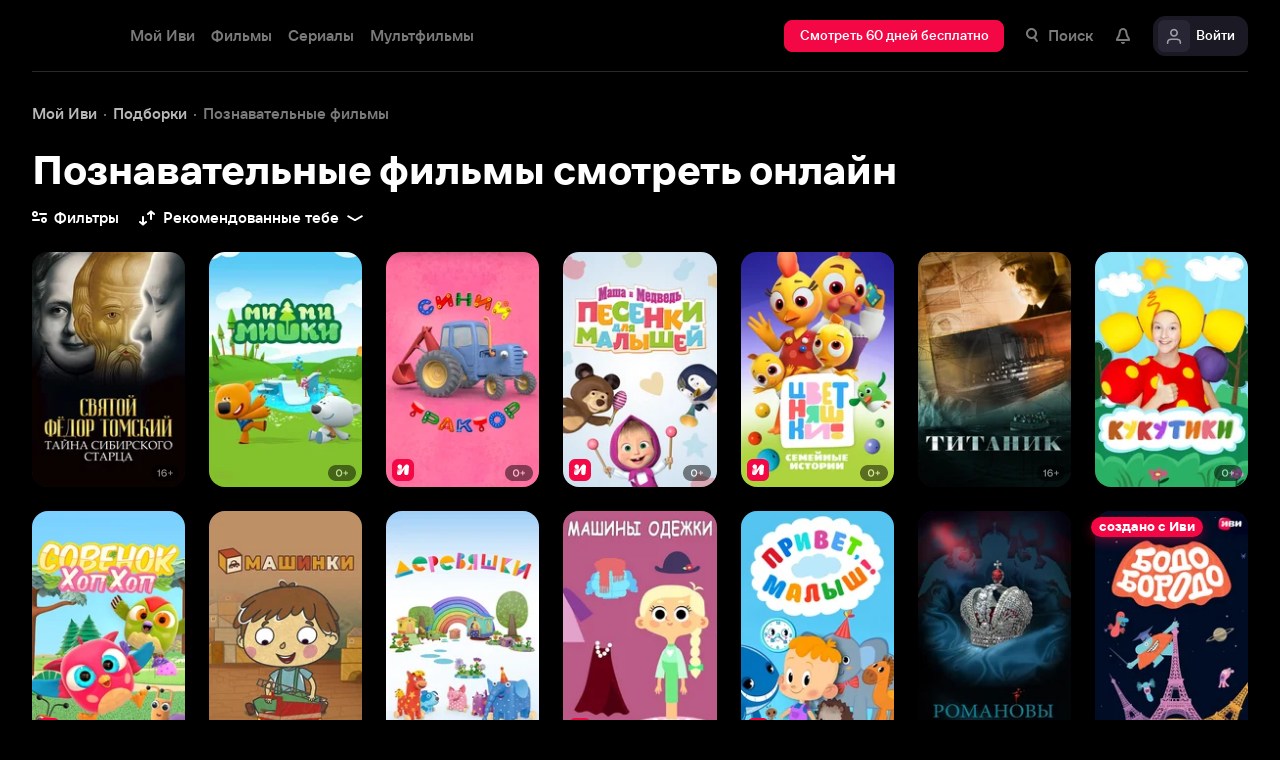

--- FILE ---
content_type: text/html; charset=utf-8
request_url: https://www.ivi.tv/collections/informative-movies
body_size: 70367
content:
<!DOCTYPE html><html lang="ru" prefix="og: https://ogp.me/ns# video: http://ogp.me/ns/video# ya: https://webmaster.yandex.ru/vocabularies/" class="nolimit"><head><meta charSet="utf-8"/><meta name="viewport" content="initial-scale=1, maximum-scale=1, user-scalable=yes, width=device-width"/><base href="https://www.ivi.tv/"/><title>Познавательные фильмы смотреть онлайн. Список лучшего контента в подборке в HD качестве</title><link rel="preconnect" href="https://thumbs.dfs.ivi.ru"/><link rel="preconnect" href="https://gambit-parent.dfs.ivi.ru"/><link rel="preconnect" href="https://ds-parent.dfs.ivi.ru"/><link rel="preconnect" href="https://solea-parent.dfs.ivi.ru"/><link rel="preconnect" href="https://rocket.ivi.ru"/><link rel="preconnect" href="https://api2.ivi.ru"/><script>
        (function() {
            var isStubDisplayed = false;
            var isSentryReported = false;

            window.addEventListener('error', function(event) {
                var target = event.target || event.srcElement;

                if (!target || !target.getAttribute) {
                    return;
                }

                var dataInfo = target.getAttribute('data-info');

                if (dataInfo !== 'main-script' && dataInfo !== 'main-style') {
                    return;
                }

                var resourceUrl = (target.src || target.href) || 'unknown';
                var isDictionaryError = resourceUrl.indexOf('i18n') !== -1 || resourceUrl.indexOf('playerDictionary') !== -1;

                if (!isDictionaryError && !isStubDisplayed) {
                    isStubDisplayed = true;
                    var stub = document.getElementById('inpblockstub');
                    if (stub) {
                        stub.style.display = 'block';
                    }
                }

                if (!isSentryReported) {
                    isSentryReported = true;

                    try {
                        
        const payload = {
            'project': 'log',
            'logger': 'javascript',
            'platform': 'javascript',
            'request': {
                'headers': {
                    'User-Agent': navigator.userAgent
                },
                'url': window.location.href
            },
            'exception': {
                'values': [{
                    'type': 'Error',
                    'value': 'Main resource load error'
                }],
                'mechanism': {'type': 'generic', 'handled': true}
            },
            'transaction': '<anonymous>',
            'trimHeadFrames': 0,
            'extra': {},
            'breadcrumbs': {},
            'user': {},
            'environment': 'prod',
            'tags': {'isMainResourceLoadError': '1', 'resourceUrl': resourceUrl}
        }

        var errorValue = payload.exception.values[0].value;
        var maxErrorLength = 50000;

        if (errorValue && errorValue.length > maxErrorLength) {
            payload.exception.values[0].value = errorValue.substring(0, maxErrorLength) + '... [truncated]';
        }

        fetch && fetch('//' + document.domain + '/storm/frontlog/api/log/store/?', {
            "headers": {
                "content-type": "text/plain;charset=UTF-8"
            },
            "body": JSON.stringify(payload),
            "method": "POST"
        });
    
                    } catch (sentryError) {
                    }
                }
            }, true);
        })();
    </script><script src="https://yastatic.net/s3/passport-sdk/autofill/v1/sdk-suggest-with-polyfills-latest.js"></script><script type="text/javascript">
                    (function(m,e,t,r,i,k,a){m[i]=m[i]||function(){(m[i].a=m[i].a||[]).push(arguments)};
                    m[i].l=1*new Date();
                    for (var j = 0; j < document.scripts.length; j++) {if (document.scripts[j].src === r) { return; }}
                    k=e.createElement(t),a=e.getElementsByTagName(t)[0],k.async=1,k.src=r,a.parentNode.insertBefore(k,a)})
                    (window, document, "script", "https://mc.yandex.ru/metrika/tag.js", "ym");

                    ym(89754140, "init", {
                        clickmap:true,
                        trackLinks:true,
                        accurateTrackBounce:true,
                        webvisor:true
                    });
                </script><link data-info="main-style" rel="stylesheet" href="https://s3.dfs.ivi.ru/849c829d658baaeff512d766b0db3cce/dist/release_26.01.03_f97fbeda/esnext/storm.bundle.dd87e8.css"/><link data-info="main-style" rel="stylesheet" href="https://s3.dfs.ivi.ru/849c829d658baaeff512d766b0db3cce/dist/release_26.01.03_f97fbeda/esnext/SingleCollectionPage.5edc65.css"/><script data-info="main-script" defer="" fetchpriority="high" src="https://s3.dfs.ivi.ru/849c829d658baaeff512d766b0db3cce/dist/release_26.01.03_f97fbeda/es5/vendors/react-ecosystem.b0a17f.js"></script><script data-info="main-script" defer="" fetchpriority="high" src="https://s3.dfs.ivi.ru/849c829d658baaeff512d766b0db3cce/dist/release_26.01.03_f97fbeda/es5/vendors/web-cypher.1be355.js"></script><script data-info="main-script" defer="" fetchpriority="high" src="https://s3.dfs.ivi.ru/849c829d658baaeff512d766b0db3cce/dist/release_26.01.03_f97fbeda/esnext/i18n-common-ru-json.e395df.js"></script><script data-info="main-script" defer="" fetchpriority="high" src="https://s3.dfs.ivi.ru/849c829d658baaeff512d766b0db3cce/dist/release_26.01.03_f97fbeda/esnext/i18n-collection-ru-json.2d4360.js"></script><script data-info="main-script" defer="" fetchpriority="high" src="https://s3.dfs.ivi.ru/849c829d658baaeff512d766b0db3cce/dist/release_26.01.03_f97fbeda/esnext/SingleCollectionPage.5edc65.js"></script><script data-info="main-script" defer="" fetchpriority="high" src="https://s3.dfs.ivi.ru/849c829d658baaeff512d766b0db3cce/dist/release_26.01.03_f97fbeda/esnext/storm.bundle.dd87e8.js"></script><meta property="og:title" content="Познавательные фильмы смотреть онлайн. Список лучшего контента в подборке в HD качестве"/><meta property="mrc__share_title" content="Познавательные фильмы смотреть онлайн. Список лучшего контента в подборке в HD качестве"/><meta property="og:image" content="https://s3.dfs.ivi.ru/849c829d658baaeff512d766b0db3cce/dist/release_26.01.03_f97fbeda/storm/images/social/ivi_1000x523.jpg"/><meta property="og:image:width" content="968"/><meta property="og:image:height" content="504"/><meta name="twitter:card" content="summary_large_image"/><meta name="twitter:image:src" content="https://s3.dfs.ivi.ru/849c829d658baaeff512d766b0db3cce/dist/release_26.01.03_f97fbeda/storm/images/social/ivi_1000x523.jpg"/><link rel="image_src" href="https://s3.dfs.ivi.ru/849c829d658baaeff512d766b0db3cce/dist/release_26.01.03_f97fbeda/storm/images/social/ivi_1000x523.jpg"/><link rel="shortcut icon" type="image/png" href="https://s3.dfs.ivi.ru/849c829d658baaeff512d766b0db3cce/dist/release_26.01.03_f97fbeda/storm/images/favicon/64.png"/><link rel="icon" type="image/png" href="https://s3.dfs.ivi.ru/849c829d658baaeff512d766b0db3cce/dist/release_26.01.03_f97fbeda/storm/images/favicon/64.png"/><link rel="icon" type="image/svg+xml" href="https://s3.dfs.ivi.ru/849c829d658baaeff512d766b0db3cce/dist/release_26.01.03_f97fbeda/storm/images/favicon/favicon.svg"/><link rel="alternate" hrefLang="ru-RU" href="https://www.ivi.ru/collections/informative-movies"/><link rel="alternate" hrefLang="ru-UA" href="https://www.ivi.ru/collections/informative-movies"/><link rel="alternate" hrefLang="ru-KZ" href="https://www.ivi.ru/collections/informative-movies"/><link rel="alternate" hrefLang="ru-BY" href="https://www.ivi.ru/collections/informative-movies"/><link rel="alternate" hrefLang="ru-MD" href="https://www.ivi.ru/collections/informative-movies"/><link rel="alternate" hrefLang="ru-GE" href="https://www.ivi.ru/collections/informative-movies"/><link rel="alternate" hrefLang="ru-KG" href="https://www.ivi.ru/collections/informative-movies"/><link rel="alternate" hrefLang="ru-AM" href="https://www.ivi.ru/collections/informative-movies"/><link rel="alternate" hrefLang="ru-UZ" href="https://www.ivi.ru/collections/informative-movies"/><link rel="alternate" hrefLang="ru-TJ" href="https://www.ivi.ru/collections/informative-movies"/><link rel="alternate" hrefLang="ru-TM" href="https://www.ivi.ru/collections/informative-movies"/><link rel="alternate" hrefLang="uz" href="https://www.ivi.ru/uz/collections/informative-movies"/><link rel="alternate" hrefLang="ru" href="https://www.ivi.tv/collections/informative-movies"/><link rel="alternate" hrefLang="en" href="https://turk.ivi.tv/collections/informative-movies"/><link rel="apple-touch-icon" sizes="57x57" href="https://s3.dfs.ivi.ru/849c829d658baaeff512d766b0db3cce/dist/release_26.01.03_f97fbeda/storm/images/apple/57x57.png"/><link rel="apple-touch-icon-precomposed" sizes="57x57" href="https://s3.dfs.ivi.ru/849c829d658baaeff512d766b0db3cce/dist/release_26.01.03_f97fbeda/storm/images/apple/57x57-precomposed.png"/><link rel="apple-touch-icon" sizes="60x60" href="https://s3.dfs.ivi.ru/849c829d658baaeff512d766b0db3cce/dist/release_26.01.03_f97fbeda/storm/images/apple/60x60.png"/><link rel="apple-touch-icon-precomposed" sizes="60x60" href="https://s3.dfs.ivi.ru/849c829d658baaeff512d766b0db3cce/dist/release_26.01.03_f97fbeda/storm/images/apple/60x60-precomposed.png"/><link rel="apple-touch-icon" sizes="72x72" href="https://s3.dfs.ivi.ru/849c829d658baaeff512d766b0db3cce/dist/release_26.01.03_f97fbeda/storm/images/apple/72x72.png"/><link rel="apple-touch-icon-precomposed" sizes="72x72" href="https://s3.dfs.ivi.ru/849c829d658baaeff512d766b0db3cce/dist/release_26.01.03_f97fbeda/storm/images/apple/72x72-precomposed.png"/><link rel="apple-touch-icon" sizes="76x76" href="https://s3.dfs.ivi.ru/849c829d658baaeff512d766b0db3cce/dist/release_26.01.03_f97fbeda/storm/images/apple/76x76.png"/><link rel="apple-touch-icon-precomposed" sizes="76x76" href="https://s3.dfs.ivi.ru/849c829d658baaeff512d766b0db3cce/dist/release_26.01.03_f97fbeda/storm/images/apple/76x76-precomposed.png"/><link rel="apple-touch-icon" sizes="114x114" href="https://s3.dfs.ivi.ru/849c829d658baaeff512d766b0db3cce/dist/release_26.01.03_f97fbeda/storm/images/apple/114x114.png"/><link rel="apple-touch-icon-precomposed" sizes="114x114" href="https://s3.dfs.ivi.ru/849c829d658baaeff512d766b0db3cce/dist/release_26.01.03_f97fbeda/storm/images/apple/114x114-precomposed.png"/><link rel="apple-touch-icon" sizes="120x120" href="https://s3.dfs.ivi.ru/849c829d658baaeff512d766b0db3cce/dist/release_26.01.03_f97fbeda/storm/images/apple/120x120.png"/><link rel="apple-touch-icon-precomposed" sizes="120x120" href="https://s3.dfs.ivi.ru/849c829d658baaeff512d766b0db3cce/dist/release_26.01.03_f97fbeda/storm/images/apple/120x120-precomposed.png"/><link rel="apple-touch-icon" sizes="144x144" href="https://s3.dfs.ivi.ru/849c829d658baaeff512d766b0db3cce/dist/release_26.01.03_f97fbeda/storm/images/apple/144x144.png"/><link rel="apple-touch-icon-precomposed" sizes="144x144" href="https://s3.dfs.ivi.ru/849c829d658baaeff512d766b0db3cce/dist/release_26.01.03_f97fbeda/storm/images/apple/144x144-precomposed.png"/><link rel="apple-touch-icon" sizes="152x152" href="https://s3.dfs.ivi.ru/849c829d658baaeff512d766b0db3cce/dist/release_26.01.03_f97fbeda/storm/images/apple/152x152.png"/><link rel="apple-touch-icon-precomposed" sizes="152x152" href="https://s3.dfs.ivi.ru/849c829d658baaeff512d766b0db3cce/dist/release_26.01.03_f97fbeda/storm/images/apple/152x152-precomposed.png"/><link rel="apple-touch-icon" href="https://s3.dfs.ivi.ru/849c829d658baaeff512d766b0db3cce/dist/release_26.01.03_f97fbeda/storm/images/apple/57x57.png"/><link rel="apple-touch-icon-precomposed" href="https://s3.dfs.ivi.ru/849c829d658baaeff512d766b0db3cce/dist/release_26.01.03_f97fbeda/storm/images/apple/57x57-precomposed.png"/><link rel="icon" sizes="192x192" href="https://s3.dfs.ivi.ru/849c829d658baaeff512d766b0db3cce/dist/release_26.01.03_f97fbeda/storm/images/apple/192x192-precomposed.png"/><link rel="canonical" href="https://www.ivi.tv/collections/informative-movies"/><meta name="theme-color" content="#100e19"/><meta name="msapplication-navbutton-color" content="#ec174f"/><meta name="mobile-web-app-capable" content="yes"/><meta name="apple-mobile-web-app-capable" content="yes"/><meta name="apple-mobile-web-app-status-bar-style" content="black"/><meta name="application-name" content="ivi.ru"/><meta name="apple-mobile-web-app-title" content="ivi.ru"/><meta name="msapplication-starturl" content="./?utm_source=a2hs_feather"/><meta name="apple-itunes-app" content="app-id=455705533"/><link rel="search" title="Иви" type="application/opensearchdescription+xml" href="/ivi_search.xml"/><link crossorigin="use-credentials" rel="manifest" href="/manifest.json"/></head><body class="basePage catalog isAbNavigation isAbNavigation"><button style="display:block;z-index:9999;position:fixed;top:0;left:0;bottom:0;right:0;width:100vw;cursor:wait;border:none;background:transparent" id="inpblock"><div id="inpblockstub" style="display:none;position:absolute;left:0;right:0;bottom:0;top:0;background:#100e19"><a style="position:absolute;left:32px;top:17px" href="/"><img class="nbl-picture" height="30px" data-stub="false" src="https://solea-parent.dfs.ivi.ru/picture/ffffff,ffffff/reposition_iviLogoBig.svg"/></a><div style="position:absolute;top:50%;left:0;right:0;transform:translateY(-50%)"><div style="color:white;font-weight:700;font-size:44px;margin-bottom:12px">Ошибка</div><div style="color:#a5a1b2;font-size:20px;line-height:24px;padding-left:16px;padding-right:16px">На сайте проводятся технические работы.</div><div style="color:#a5a1b2;font-size:20px;line-height:24px;padding-left:16px;padding-right:16px">Пожалуйста, зайдите позже.</div></div></div></button><noscript><div><img src="https://mc.yandex.ru/watch/89754140" style="position:absolute;left:-9999px" alt=""/></div></noscript><script defer="">
                dataLayer = [{"is_buyer":false},{"dynx_pagetype":"other","user_auth_status":false,"user_subscribe_status":0,"country_code":"US"}];
                try {
                    if (window.localStorage && window.localStorage.getItem('ivi_user_id')) {
                        dataLayer.push({
                            'user_id': window.localStorage.getItem('ivi_user_id')
                        });
                    }
                } catch (e) {}
            </script><noscript><iframe src="//www.googletagmanager.com/ns.html?id=GTM-TK47DZ" height="0" width="0" style="display:none;visibility:hidden"></iframe></noscript><script id="gtm-counter" defer="">
                (function(w,d,s,l,i){w[l]=w[l]||[];w[l].push({'gtm.start':
                new Date().getTime(),event:'gtm.js'});var f=d.getElementsByTagName(s)[0],
                j=d.createElement(s),dl=l!='dataLayer'?'&l='+l:'';j.async=true;j.src=
                '//www.googletagmanager.com/gtm.js?id='+i+dl;f.parentNode.insertBefore(j,f);
                })(window,document,'script','dataLayer','GTM-TK47DZ');
            </script><script defer="">
                dataLayer.push({
                    'GAwithGTM': 'yes'
                });
            </script><div id="root" class="basePage__inner"><div id="hiddenPerformanceMarkElement" style="display:none"></div><div id="search-root"></div><div class="page-wrapper"><section class="headerBar collections__headerBar"><div class="headerBar__container"><div class="headerBar__container-inner"><div class="headerBar__controls"><div class="headerBar__nav"><ul class="breadCrumbs breadCrumbs_modern headerBar__breadCrumbs" data-test="bread_crumbs_block" itemscope="" itemType="http://schema.org/BreadcrumbList"><li class="breadCrumbs__item" itemProp="itemListElement" itemscope="" itemType="http://schema.org/ListItem" data-test="bread_crumbs_item"><a itemProp="item" class="nbl-link nbl-link_style_wovou breadCrumbs__nbl-link" href="https://www.ivi.tv"><span itemProp="name">Мой Иви</span><meta itemProp="position" content="1"/></a></li><li class="breadCrumbs__item" itemProp="itemListElement" itemscope="" itemType="http://schema.org/ListItem" data-test="bread_crumbs_item"><a itemProp="item" class="nbl-link nbl-link_style_wovou breadCrumbs__nbl-link" href="/collections"><span itemProp="name">Подборки</span><meta itemProp="position" content="2"/></a></li><li class="breadCrumbs__item" itemProp="itemListElement" itemscope="" itemType="http://schema.org/ListItem" data-test="bread_crumbs_item"><div itemProp="item" class="nbl-link nbl-link_style_reska breadCrumbs__nbl-link"><span itemProp="name">Познавательные фильмы</span><meta itemProp="position" content="3"/></div></li></ul></div></div><div class="headerBar__titleWrapper"><h1 class="headerBar__title" data-test="collections_header_title">Познавательные фильмы смотреть онлайн</h1></div></div></div></section><section class="pageSection catalogControlPanel__pageSection"><div class="pageSection__container"><div class="pageSection__container-inner"><div class="catalogControlPanel collections__catalogControlPanel collections__catalogControlPanel_hasFilters"><button class="nbl-button nbl-button_iconMode_withIcon nbl-button_style_setada nbl-button_size_goro nbl-button_hasBadge_0 catalogControlPanel__nbl-button catalogControlPanel__nbl-button_filterMobile catalogControlPanel__nbl-button_notOpen"><div class="nbl-button__primaryText"><div class="nbl-button__iconWrapper"><img src="https://solea-parent.dfs.ivi.ru/icon/ffffff,ffffff/filter_16.svg" class="nbl-iconSvg nbl-button__nbl-iconSvg"/></div>Фильтры</div></button><div class="sorting collections__sorting"><div class="nbl-arrowButton nbl-arrowButton_variation_tisael nbl-arrowButton_collapsed collections__nbl-arrowButton"><div class="nbl-iconSvg nbl-iconSvg_extraIcon nbl-arrowButton__nbl-iconSvg nbl-arrowButton__nbl-iconSvg_extraIcon"></div><div class="nbl-arrowButton__caption">Рекомендованные тебе</div><div class="nbl-iconSvg nbl-iconSvg_arrowIcon nbl-arrowButton__nbl-iconSvg nbl-arrowButton__nbl-iconSvg_arrowIcon"></div></div></div></div></div></div></section><section class="filtersDesktop filtersDesktop_notOpen collections__filtersDesktop"><div class="filtersDesktop__container"><div class="filtersDesktop__container-inner"><div class="filtersDesktop__content"><div class="filtersDesktop__plank-list"><div class="filtersDesktop__plank-item filtersDesktop__plank-item_count_4"><div class="filtersDesktop__plank"><div class="nbl-plank nbl-plank nbl-plank_textVariation_titleOnTop nbl-plank_asideWidthCanShrink_0 nbl-plank_style_sultan nbl-plank_size_frank"><div class="nbl-plank__textWrapper"><div class="nbl-plank__title"><p>Жанры</p></div></div><div class="nbl-iconSvg nbl-plank__dropdownIcon"></div></div><div class="filterDropdown filterDropdown_genres filterDropdown_hidden"><div class="filterDropdown__inner"><div class="filterDropdown__content"><div class="filterDropdown__list-container"><ul class="filterDropdown__list hasSeparator"></ul></div></div></div></div></div></div><div class="filtersDesktop__plank-item filtersDesktop__plank-item_count_4"><div class="filtersDesktop__plank"><div class="nbl-plank nbl-plank nbl-plank_textVariation_titleOnTop nbl-plank_asideWidthCanShrink_0 nbl-plank_style_sultan nbl-plank_size_frank"><div class="nbl-plank__textWrapper"><div class="nbl-plank__title"><p>Страны</p></div></div><div class="nbl-iconSvg nbl-plank__dropdownIcon"></div></div><div class="filterDropdown filterDropdown_countries filterDropdown_hidden"><div class="filterDropdown__inner"><div class="filterDropdown__content"><div class="filterDropdown__list-container"><ul class="filterDropdown__list hasSeparator"></ul></div></div></div></div></div></div><div class="filtersDesktop__plank-item filtersDesktop__plank-item_count_4"><div class="filtersDesktop__plank"><div class="nbl-plank nbl-plank nbl-plank_textVariation_titleOnTop nbl-plank_asideWidthCanShrink_0 nbl-plank_style_sultan nbl-plank_size_frank"><div class="nbl-plank__textWrapper"><div class="nbl-plank__title"><p>Годы</p></div></div><div class="nbl-iconSvg nbl-plank__dropdownIcon"></div></div><div class="filterDropdown filterDropdown_years filterDropdown_hidden"><div class="filterDropdown__inner"><div class="filterDropdown__content"><div class="filterDropdown__list-container"><ul class="filterDropdown__list"></ul></div></div></div></div></div></div><div class="filtersDesktop__plank-item filtersDesktop__plank-item_count_4"><div class="filtersDesktop__plank"><div class="nbl-plank nbl-plank nbl-plank_textVariation_titleOnTop nbl-plank_asideWidthCanShrink_0 nbl-plank_style_sultan nbl-plank_size_frank"><div class="nbl-plank__textWrapper"><div class="nbl-plank__title"><p>Рейтинг Иви</p></div></div><div class="nbl-iconSvg nbl-plank__dropdownIcon"></div></div><div class="filterDropdown filterDropdown_iviRating filterDropdown_hidden"><div class="filterDropdown__inner"><div class="filterDropdown__content"><div class="filterDropdown__list-container"><ul class="filterDropdown__list"></ul></div></div></div></div></div></div></div><div class="filtersDesktop__buttons"><div class="filtersDesktop__sausage-list"><div class="nbl-segmentControlItem nbl-segmentControlItem_size_tonna nbl-segmentControlItem_style_dustin nbl-segmentControlItem_unselected filtersDesktop__nbl-segmentControlItem"><img src="https://solea-parent.dfs.ivi.ru/icon/ffffff,ffffff/add_12.svg" class="nbl-iconSvg nbl-segmentControlItem__nbl-iconSvg nbl-segmentControlItem__leftIcon" style="width:12px;height:12px"/><div class="nbl-segmentControlItem__caption">По подписке</div></div><div class="nbl-segmentControlItem nbl-segmentControlItem_size_tonna nbl-segmentControlItem_style_dustin nbl-segmentControlItem_unselected filtersDesktop__nbl-segmentControlItem"><img src="https://solea-parent.dfs.ivi.ru/icon/ffffff,ffffff/add_12.svg" class="nbl-iconSvg nbl-segmentControlItem__nbl-iconSvg nbl-segmentControlItem__leftIcon" style="width:12px;height:12px"/><div class="nbl-segmentControlItem__caption">На языке оригинала</div></div><div class="nbl-segmentControlItem nbl-segmentControlItem_size_tonna nbl-segmentControlItem_style_dustin nbl-segmentControlItem_unselected filtersDesktop__nbl-segmentControlItem"><img src="https://solea-parent.dfs.ivi.ru/icon/ffffff,ffffff/add_12.svg" class="nbl-iconSvg nbl-segmentControlItem__nbl-iconSvg nbl-segmentControlItem__leftIcon" style="width:12px;height:12px"/><div class="nbl-segmentControlItem__caption">С субтитрами</div></div><div class="nbl-segmentControlItem nbl-segmentControlItem_size_tonna nbl-segmentControlItem_style_dustin nbl-segmentControlItem_unselected filtersDesktop__nbl-segmentControlItem"><img src="https://solea-parent.dfs.ivi.ru/icon/ffffff,ffffff/add_12.svg" class="nbl-iconSvg nbl-segmentControlItem__nbl-iconSvg nbl-segmentControlItem__leftIcon" style="width:12px;height:12px"/><div class="nbl-segmentControlItem__caption">Объёмный звук</div></div></div><div class="filtersDesktop__button-container"><div disabled="" class="nbl-button nbl-button_iconMode_withIcon nbl-button_disabled nbl-button_style_sairo nbl-button_size_stryker nbl-button_hasBadge_0 filtersDesktop__nbl-button"><div class="nbl-button__primaryText"><div class="nbl-button__iconWrapper"><img src="https://solea-parent.dfs.ivi.ru/icon/ffffff,ffffff/close_16.svg" class="nbl-iconSvg nbl-button__nbl-iconSvg"/></div>Сбросить фильтры</div></div></div></div></div></div></div></section><section class="pageSection pageSection_virtual collections__pageSection collections__pageSection_virtual" data-test="collections_block"><div class="pageSection__container"><div class="pageSection__container-inner"><div class="collections__gallery gallery gallery_virtual"><div><ul style="translate:0 0px;max-height:100%" class="gallery__list gallery__list_slimPosterBlock gallery__list_type_poster gallery__gallery__list"><li class="gallery__item gallery__item_virtual" index="0" data-test=""><a data-content-id="600626" class="nbl-slimPosterBlock nbl-slimPosterBlock_type_poster nbl-slimPosterBlock_iconStatus_none nbl-slimPosterBlock_available collections__nbl-slimPosterBlock" href="/watch/svyatoj-fyodor-tomskij-tajna-sibirskogo-startsa"><div class="nbl-slimPosterBlock__imageSection"><div class="nbl-poster nbl-poster_type_poster nbl-poster_extrasMode_rusk nbl-slimPosterBlock__nbl-poster"><div class="nbl-poster__imageWrapper"><picture><source media="(min-width: 1604px)" srcSet="https://thumbs.dfs.ivi.ru/storage0/contents/7/d/380616dde846fb888b08a73857b23e.jpg/240x368/?q=85&amp;mod=to_webp 1x, https://thumbs.dfs.ivi.ru/storage0/contents/7/d/380616dde846fb888b08a73857b23e.jpg/360x552/?q=85&amp;mod=to_webp 1.5x, https://thumbs.dfs.ivi.ru/storage0/contents/7/d/380616dde846fb888b08a73857b23e.jpg/480x736/?q=85&amp;mod=to_webp 2x"/><source media="(min-width: 1370px)" srcSet="https://thumbs.dfs.ivi.ru/storage0/contents/7/d/380616dde846fb888b08a73857b23e.jpg/192x295/?q=85&amp;mod=to_webp 1x, https://thumbs.dfs.ivi.ru/storage0/contents/7/d/380616dde846fb888b08a73857b23e.jpg/288x443/?q=85&amp;mod=to_webp 1.5x, https://thumbs.dfs.ivi.ru/storage0/contents/7/d/380616dde846fb888b08a73857b23e.jpg/384x590/?q=85&amp;mod=to_webp 2x"/><source media="(min-width: 1097px)" srcSet="https://thumbs.dfs.ivi.ru/storage0/contents/7/d/380616dde846fb888b08a73857b23e.jpg/157x240/?q=85&amp;mod=to_webp 1x, https://thumbs.dfs.ivi.ru/storage0/contents/7/d/380616dde846fb888b08a73857b23e.jpg/236x360/?q=85&amp;mod=to_webp 1.5x, https://thumbs.dfs.ivi.ru/storage0/contents/7/d/380616dde846fb888b08a73857b23e.jpg/314x480/?q=85&amp;mod=to_webp 2x"/><source media="(min-width: 744px)" srcSet="https://thumbs.dfs.ivi.ru/storage0/contents/7/d/380616dde846fb888b08a73857b23e.jpg/196x300/?q=85&amp;mod=to_webp 1x, https://thumbs.dfs.ivi.ru/storage0/contents/7/d/380616dde846fb888b08a73857b23e.jpg/294x450/?q=85&amp;mod=to_webp 1.5x, https://thumbs.dfs.ivi.ru/storage0/contents/7/d/380616dde846fb888b08a73857b23e.jpg/392x600/?q=85&amp;mod=to_webp 2x"/><source media="(min-width: 600px)" srcSet="https://thumbs.dfs.ivi.ru/storage0/contents/7/d/380616dde846fb888b08a73857b23e.jpg/210x322/?q=85&amp;mod=to_webp 1x, https://thumbs.dfs.ivi.ru/storage0/contents/7/d/380616dde846fb888b08a73857b23e.jpg/315x483/?q=85&amp;mod=to_webp 1.5x, https://thumbs.dfs.ivi.ru/storage0/contents/7/d/380616dde846fb888b08a73857b23e.jpg/420x644/?q=85&amp;mod=to_webp 2x"/><source media="(min-width: 392px)" srcSet="https://thumbs.dfs.ivi.ru/storage0/contents/7/d/380616dde846fb888b08a73857b23e.jpg/144x221/?q=85&amp;mod=to_webp 1x, https://thumbs.dfs.ivi.ru/storage0/contents/7/d/380616dde846fb888b08a73857b23e.jpg/216x332/?q=85&amp;mod=to_webp 1.5x, https://thumbs.dfs.ivi.ru/storage0/contents/7/d/380616dde846fb888b08a73857b23e.jpg/288x442/?q=85&amp;mod=to_webp 2x"/><img class="nbl-poster__image" alt="Святой Фёдор Томский. Тайна сибирского старца" data-stub="false" src="https://thumbs.dfs.ivi.ru/storage0/contents/7/d/380616dde846fb888b08a73857b23e.jpg/163x250/?q=85&amp;mod=to_webp" srcSet="https://thumbs.dfs.ivi.ru/storage0/contents/7/d/380616dde846fb888b08a73857b23e.jpg/245x375/?q=85&amp;mod=to_webp 1.5x, https://thumbs.dfs.ivi.ru/storage0/contents/7/d/380616dde846fb888b08a73857b23e.jpg/326x500/?q=85&amp;mod=to_webp 2x"/></picture></div><div class="nbl-poster__badgeContainer"><div class="nbl-ageBadge nbl-ageBadge nbl-ageBadge_value_16 nbl-poster__nbl-ageBadge"></div></div><div class="nbl-poster__properties"><div class="nbl-poster__properties-inner"><div class="nbl-poster__propertiesRow"><div class="nbl-poster__nbl-ratingCompact nbl-ratingCompact nbl-ratingCompact_style_utis nbl-ratingCompact_hasExtra_0"><div class="nbl-ratingCompact__value"><div class="nbl-ratingCompact__valueInteger">9</div><div class="nbl-ratingCompact__valueFraction">,<!-- -->1</div></div></div></div><div class="nbl-poster__propertiesInfo"><div class="nbl-poster__propertiesRow">2025, Россия, Документальные</div><div class="nbl-poster__propertiesRow">112 минут</div></div></div></div></div></div></a></li><li class="gallery__item gallery__item_virtual" index="1" data-test=""><a data-content-id="12428" class="nbl-slimPosterBlock nbl-slimPosterBlock_type_poster nbl-slimPosterBlock_iconStatus_none nbl-slimPosterBlock_available collections__nbl-slimPosterBlock" href="/watch/mi-mi-mishki"><div class="nbl-slimPosterBlock__imageSection"><div class="nbl-poster nbl-poster_type_poster nbl-poster_extrasMode_rusk nbl-slimPosterBlock__nbl-poster"><div class="nbl-poster__imageWrapper"><picture><source media="(min-width: 1604px)" srcSet="https://thumbs.dfs.ivi.ru/storage0/contents/1/9/0bc4fbd84643a2b431fb546d782d2d.jpg/240x368/?q=85&amp;mod=to_webp 1x, https://thumbs.dfs.ivi.ru/storage0/contents/1/9/0bc4fbd84643a2b431fb546d782d2d.jpg/360x552/?q=85&amp;mod=to_webp 1.5x, https://thumbs.dfs.ivi.ru/storage0/contents/1/9/0bc4fbd84643a2b431fb546d782d2d.jpg/480x736/?q=85&amp;mod=to_webp 2x"/><source media="(min-width: 1370px)" srcSet="https://thumbs.dfs.ivi.ru/storage0/contents/1/9/0bc4fbd84643a2b431fb546d782d2d.jpg/192x295/?q=85&amp;mod=to_webp 1x, https://thumbs.dfs.ivi.ru/storage0/contents/1/9/0bc4fbd84643a2b431fb546d782d2d.jpg/288x443/?q=85&amp;mod=to_webp 1.5x, https://thumbs.dfs.ivi.ru/storage0/contents/1/9/0bc4fbd84643a2b431fb546d782d2d.jpg/384x590/?q=85&amp;mod=to_webp 2x"/><source media="(min-width: 1097px)" srcSet="https://thumbs.dfs.ivi.ru/storage0/contents/1/9/0bc4fbd84643a2b431fb546d782d2d.jpg/157x240/?q=85&amp;mod=to_webp 1x, https://thumbs.dfs.ivi.ru/storage0/contents/1/9/0bc4fbd84643a2b431fb546d782d2d.jpg/236x360/?q=85&amp;mod=to_webp 1.5x, https://thumbs.dfs.ivi.ru/storage0/contents/1/9/0bc4fbd84643a2b431fb546d782d2d.jpg/314x480/?q=85&amp;mod=to_webp 2x"/><source media="(min-width: 744px)" srcSet="https://thumbs.dfs.ivi.ru/storage0/contents/1/9/0bc4fbd84643a2b431fb546d782d2d.jpg/196x300/?q=85&amp;mod=to_webp 1x, https://thumbs.dfs.ivi.ru/storage0/contents/1/9/0bc4fbd84643a2b431fb546d782d2d.jpg/294x450/?q=85&amp;mod=to_webp 1.5x, https://thumbs.dfs.ivi.ru/storage0/contents/1/9/0bc4fbd84643a2b431fb546d782d2d.jpg/392x600/?q=85&amp;mod=to_webp 2x"/><source media="(min-width: 600px)" srcSet="https://thumbs.dfs.ivi.ru/storage0/contents/1/9/0bc4fbd84643a2b431fb546d782d2d.jpg/210x322/?q=85&amp;mod=to_webp 1x, https://thumbs.dfs.ivi.ru/storage0/contents/1/9/0bc4fbd84643a2b431fb546d782d2d.jpg/315x483/?q=85&amp;mod=to_webp 1.5x, https://thumbs.dfs.ivi.ru/storage0/contents/1/9/0bc4fbd84643a2b431fb546d782d2d.jpg/420x644/?q=85&amp;mod=to_webp 2x"/><source media="(min-width: 392px)" srcSet="https://thumbs.dfs.ivi.ru/storage0/contents/1/9/0bc4fbd84643a2b431fb546d782d2d.jpg/144x221/?q=85&amp;mod=to_webp 1x, https://thumbs.dfs.ivi.ru/storage0/contents/1/9/0bc4fbd84643a2b431fb546d782d2d.jpg/216x332/?q=85&amp;mod=to_webp 1.5x, https://thumbs.dfs.ivi.ru/storage0/contents/1/9/0bc4fbd84643a2b431fb546d782d2d.jpg/288x442/?q=85&amp;mod=to_webp 2x"/><img class="nbl-poster__image" alt="Ми-ми-мишки" data-stub="false" src="https://thumbs.dfs.ivi.ru/storage0/contents/1/9/0bc4fbd84643a2b431fb546d782d2d.jpg/163x250/?q=85&amp;mod=to_webp" srcSet="https://thumbs.dfs.ivi.ru/storage0/contents/1/9/0bc4fbd84643a2b431fb546d782d2d.jpg/245x375/?q=85&amp;mod=to_webp 1.5x, https://thumbs.dfs.ivi.ru/storage0/contents/1/9/0bc4fbd84643a2b431fb546d782d2d.jpg/326x500/?q=85&amp;mod=to_webp 2x"/></picture></div><div class="nbl-poster__badgeContainer"><div class="nbl-ageBadge nbl-ageBadge nbl-ageBadge_value_0 nbl-poster__nbl-ageBadge"></div></div><div class="nbl-poster__properties"><div class="nbl-poster__properties-inner"><div class="nbl-poster__propertiesRow"><div class="nbl-poster__nbl-ratingCompact nbl-ratingCompact nbl-ratingCompact_style_utis nbl-ratingCompact_hasExtra_0"><div class="nbl-ratingCompact__value"><div class="nbl-ratingCompact__valueInteger">6</div><div class="nbl-ratingCompact__valueFraction">,<!-- -->9</div></div></div></div><div class="nbl-poster__propertiesInfo"><div class="nbl-poster__propertiesRow">2015-2021, Россия, Для детей</div><div class="nbl-poster__propertiesRow">1 сезон</div></div></div></div></div></div></a></li><li class="gallery__item gallery__item_virtual" index="2" data-test=""><a data-content-id="12281" class="nbl-slimPosterBlock nbl-slimPosterBlock_type_poster nbl-slimPosterBlock_iconStatus_none nbl-slimPosterBlock_available collections__nbl-slimPosterBlock" href="/watch/sinij-traktor"><div class="nbl-slimPosterBlock__imageSection"><div class="nbl-poster nbl-poster_type_poster nbl-poster_extrasMode_rusk nbl-slimPosterBlock__nbl-poster"><div class="nbl-poster__imageWrapper"><picture><source media="(min-width: 1604px)" srcSet="https://thumbs.dfs.ivi.ru/storage0/contents/0/f/5d777bddc144a7bb6c454f22afed49.jpg/240x368/?q=85&amp;mod=to_webp 1x, https://thumbs.dfs.ivi.ru/storage0/contents/0/f/5d777bddc144a7bb6c454f22afed49.jpg/360x552/?q=85&amp;mod=to_webp 1.5x, https://thumbs.dfs.ivi.ru/storage0/contents/0/f/5d777bddc144a7bb6c454f22afed49.jpg/480x736/?q=85&amp;mod=to_webp 2x"/><source media="(min-width: 1370px)" srcSet="https://thumbs.dfs.ivi.ru/storage0/contents/0/f/5d777bddc144a7bb6c454f22afed49.jpg/192x295/?q=85&amp;mod=to_webp 1x, https://thumbs.dfs.ivi.ru/storage0/contents/0/f/5d777bddc144a7bb6c454f22afed49.jpg/288x443/?q=85&amp;mod=to_webp 1.5x, https://thumbs.dfs.ivi.ru/storage0/contents/0/f/5d777bddc144a7bb6c454f22afed49.jpg/384x590/?q=85&amp;mod=to_webp 2x"/><source media="(min-width: 1097px)" srcSet="https://thumbs.dfs.ivi.ru/storage0/contents/0/f/5d777bddc144a7bb6c454f22afed49.jpg/157x240/?q=85&amp;mod=to_webp 1x, https://thumbs.dfs.ivi.ru/storage0/contents/0/f/5d777bddc144a7bb6c454f22afed49.jpg/236x360/?q=85&amp;mod=to_webp 1.5x, https://thumbs.dfs.ivi.ru/storage0/contents/0/f/5d777bddc144a7bb6c454f22afed49.jpg/314x480/?q=85&amp;mod=to_webp 2x"/><source media="(min-width: 744px)" srcSet="https://thumbs.dfs.ivi.ru/storage0/contents/0/f/5d777bddc144a7bb6c454f22afed49.jpg/196x300/?q=85&amp;mod=to_webp 1x, https://thumbs.dfs.ivi.ru/storage0/contents/0/f/5d777bddc144a7bb6c454f22afed49.jpg/294x450/?q=85&amp;mod=to_webp 1.5x, https://thumbs.dfs.ivi.ru/storage0/contents/0/f/5d777bddc144a7bb6c454f22afed49.jpg/392x600/?q=85&amp;mod=to_webp 2x"/><source media="(min-width: 600px)" srcSet="https://thumbs.dfs.ivi.ru/storage0/contents/0/f/5d777bddc144a7bb6c454f22afed49.jpg/210x322/?q=85&amp;mod=to_webp 1x, https://thumbs.dfs.ivi.ru/storage0/contents/0/f/5d777bddc144a7bb6c454f22afed49.jpg/315x483/?q=85&amp;mod=to_webp 1.5x, https://thumbs.dfs.ivi.ru/storage0/contents/0/f/5d777bddc144a7bb6c454f22afed49.jpg/420x644/?q=85&amp;mod=to_webp 2x"/><source media="(min-width: 392px)" srcSet="https://thumbs.dfs.ivi.ru/storage0/contents/0/f/5d777bddc144a7bb6c454f22afed49.jpg/144x221/?q=85&amp;mod=to_webp 1x, https://thumbs.dfs.ivi.ru/storage0/contents/0/f/5d777bddc144a7bb6c454f22afed49.jpg/216x332/?q=85&amp;mod=to_webp 1.5x, https://thumbs.dfs.ivi.ru/storage0/contents/0/f/5d777bddc144a7bb6c454f22afed49.jpg/288x442/?q=85&amp;mod=to_webp 2x"/><img class="nbl-poster__image" alt="Синий трактор" data-stub="false" src="https://thumbs.dfs.ivi.ru/storage0/contents/0/f/5d777bddc144a7bb6c454f22afed49.jpg/163x250/?q=85&amp;mod=to_webp" srcSet="https://thumbs.dfs.ivi.ru/storage0/contents/0/f/5d777bddc144a7bb6c454f22afed49.jpg/245x375/?q=85&amp;mod=to_webp 1.5x, https://thumbs.dfs.ivi.ru/storage0/contents/0/f/5d777bddc144a7bb6c454f22afed49.jpg/326x500/?q=85&amp;mod=to_webp 2x"/></picture></div><div class="nbl-poster__badgeContainer"><div class="nbl-ageBadge nbl-ageBadge nbl-ageBadge_value_0 nbl-poster__nbl-ageBadge"></div></div><div class="nbl-poster__properties"><div class="nbl-poster__properties-inner"><div class="nbl-poster__propertiesRow"><div class="nbl-poster__nbl-ratingCompact nbl-ratingCompact nbl-ratingCompact_style_utis nbl-ratingCompact_hasExtra_0"><div class="nbl-ratingCompact__value"><div class="nbl-ratingCompact__valueInteger">6</div><div class="nbl-ratingCompact__valueFraction">,<!-- -->6</div></div></div></div><div class="nbl-poster__propertiesInfo"><div class="nbl-poster__propertiesRow">2014-2024, Россия, Развивающие</div><div class="nbl-poster__propertiesRow">1 сезон</div></div></div></div><div class="nbl-subscriptionBadge nbl-subscriptionBadge_size_shutu nbl-subscriptionBadge_brand_ivi nbl-subscriptionBadge_style_linus nbl-poster__nbl-subscriptionBadge nbl-poster__paymentBadge"><div class="nbl-subscriptionBadge__logo"></div></div></div></div></a></li><li class="gallery__item gallery__item_virtual" index="3" data-test=""><a data-content-id="14049" class="nbl-slimPosterBlock nbl-slimPosterBlock_type_poster nbl-slimPosterBlock_iconStatus_none nbl-slimPosterBlock_available collections__nbl-slimPosterBlock" href="/watch/masha-i-medved-pesenki-dlya-malyishej"><div class="nbl-slimPosterBlock__imageSection"><div class="nbl-poster nbl-poster_type_poster nbl-poster_extrasMode_rusk nbl-slimPosterBlock__nbl-poster"><div class="nbl-poster__imageWrapper"><picture><source media="(min-width: 1604px)" srcSet="https://thumbs.dfs.ivi.ru/storage0/contents/0/a/bbcf7eae564f81b562ec4572693885.jpg/240x368/?q=85&amp;mod=to_webp 1x, https://thumbs.dfs.ivi.ru/storage0/contents/0/a/bbcf7eae564f81b562ec4572693885.jpg/360x552/?q=85&amp;mod=to_webp 1.5x, https://thumbs.dfs.ivi.ru/storage0/contents/0/a/bbcf7eae564f81b562ec4572693885.jpg/480x736/?q=85&amp;mod=to_webp 2x"/><source media="(min-width: 1370px)" srcSet="https://thumbs.dfs.ivi.ru/storage0/contents/0/a/bbcf7eae564f81b562ec4572693885.jpg/192x295/?q=85&amp;mod=to_webp 1x, https://thumbs.dfs.ivi.ru/storage0/contents/0/a/bbcf7eae564f81b562ec4572693885.jpg/288x443/?q=85&amp;mod=to_webp 1.5x, https://thumbs.dfs.ivi.ru/storage0/contents/0/a/bbcf7eae564f81b562ec4572693885.jpg/384x590/?q=85&amp;mod=to_webp 2x"/><source media="(min-width: 1097px)" srcSet="https://thumbs.dfs.ivi.ru/storage0/contents/0/a/bbcf7eae564f81b562ec4572693885.jpg/157x240/?q=85&amp;mod=to_webp 1x, https://thumbs.dfs.ivi.ru/storage0/contents/0/a/bbcf7eae564f81b562ec4572693885.jpg/236x360/?q=85&amp;mod=to_webp 1.5x, https://thumbs.dfs.ivi.ru/storage0/contents/0/a/bbcf7eae564f81b562ec4572693885.jpg/314x480/?q=85&amp;mod=to_webp 2x"/><source media="(min-width: 744px)" srcSet="https://thumbs.dfs.ivi.ru/storage0/contents/0/a/bbcf7eae564f81b562ec4572693885.jpg/196x300/?q=85&amp;mod=to_webp 1x, https://thumbs.dfs.ivi.ru/storage0/contents/0/a/bbcf7eae564f81b562ec4572693885.jpg/294x450/?q=85&amp;mod=to_webp 1.5x, https://thumbs.dfs.ivi.ru/storage0/contents/0/a/bbcf7eae564f81b562ec4572693885.jpg/392x600/?q=85&amp;mod=to_webp 2x"/><source media="(min-width: 600px)" srcSet="https://thumbs.dfs.ivi.ru/storage0/contents/0/a/bbcf7eae564f81b562ec4572693885.jpg/210x322/?q=85&amp;mod=to_webp 1x, https://thumbs.dfs.ivi.ru/storage0/contents/0/a/bbcf7eae564f81b562ec4572693885.jpg/315x483/?q=85&amp;mod=to_webp 1.5x, https://thumbs.dfs.ivi.ru/storage0/contents/0/a/bbcf7eae564f81b562ec4572693885.jpg/420x644/?q=85&amp;mod=to_webp 2x"/><source media="(min-width: 392px)" srcSet="https://thumbs.dfs.ivi.ru/storage0/contents/0/a/bbcf7eae564f81b562ec4572693885.jpg/144x221/?q=85&amp;mod=to_webp 1x, https://thumbs.dfs.ivi.ru/storage0/contents/0/a/bbcf7eae564f81b562ec4572693885.jpg/216x332/?q=85&amp;mod=to_webp 1.5x, https://thumbs.dfs.ivi.ru/storage0/contents/0/a/bbcf7eae564f81b562ec4572693885.jpg/288x442/?q=85&amp;mod=to_webp 2x"/><img class="nbl-poster__image" alt="Маша и Медведь. Песенки для малышей" data-stub="false" src="https://thumbs.dfs.ivi.ru/storage0/contents/0/a/bbcf7eae564f81b562ec4572693885.jpg/163x250/?q=85&amp;mod=to_webp" srcSet="https://thumbs.dfs.ivi.ru/storage0/contents/0/a/bbcf7eae564f81b562ec4572693885.jpg/245x375/?q=85&amp;mod=to_webp 1.5x, https://thumbs.dfs.ivi.ru/storage0/contents/0/a/bbcf7eae564f81b562ec4572693885.jpg/326x500/?q=85&amp;mod=to_webp 2x"/></picture></div><div class="nbl-poster__badgeContainer"><div class="nbl-ageBadge nbl-ageBadge nbl-ageBadge_value_0 nbl-poster__nbl-ageBadge"></div></div><div class="nbl-poster__properties"><div class="nbl-poster__properties-inner"><div class="nbl-poster__propertiesRow"><div class="nbl-poster__nbl-ratingCompact nbl-ratingCompact nbl-ratingCompact_style_utis nbl-ratingCompact_hasExtra_0"><div class="nbl-ratingCompact__value"><div class="nbl-ratingCompact__valueInteger">6</div><div class="nbl-ratingCompact__valueFraction">,<!-- -->5</div></div></div></div><div class="nbl-poster__propertiesInfo"><div class="nbl-poster__propertiesRow">2018-2022, Россия, Развивающие</div><div class="nbl-poster__propertiesRow">1 сезон</div></div></div></div><div class="nbl-subscriptionBadge nbl-subscriptionBadge_size_shutu nbl-subscriptionBadge_brand_ivi nbl-subscriptionBadge_style_linus nbl-poster__nbl-subscriptionBadge nbl-poster__paymentBadge"><div class="nbl-subscriptionBadge__logo"></div></div></div></div></a></li><li class="gallery__item gallery__item_virtual" index="4" data-test=""><a data-content-id="15366" class="nbl-slimPosterBlock nbl-slimPosterBlock_type_poster nbl-slimPosterBlock_iconStatus_none nbl-slimPosterBlock_available collections__nbl-slimPosterBlock" href="/watch/tsvetnyashki"><div class="nbl-slimPosterBlock__imageSection"><div class="nbl-poster nbl-poster_type_poster nbl-poster_extrasMode_rusk nbl-slimPosterBlock__nbl-poster"><div class="nbl-poster__imageWrapper"><picture><source media="(min-width: 1604px)" srcSet="https://thumbs.dfs.ivi.ru/storage0/contents/3/b/1de13dfa2c4459887740e2a3fd5b53.jpg/240x368/?q=85&amp;mod=to_webp 1x, https://thumbs.dfs.ivi.ru/storage0/contents/3/b/1de13dfa2c4459887740e2a3fd5b53.jpg/360x552/?q=85&amp;mod=to_webp 1.5x, https://thumbs.dfs.ivi.ru/storage0/contents/3/b/1de13dfa2c4459887740e2a3fd5b53.jpg/480x736/?q=85&amp;mod=to_webp 2x"/><source media="(min-width: 1370px)" srcSet="https://thumbs.dfs.ivi.ru/storage0/contents/3/b/1de13dfa2c4459887740e2a3fd5b53.jpg/192x295/?q=85&amp;mod=to_webp 1x, https://thumbs.dfs.ivi.ru/storage0/contents/3/b/1de13dfa2c4459887740e2a3fd5b53.jpg/288x443/?q=85&amp;mod=to_webp 1.5x, https://thumbs.dfs.ivi.ru/storage0/contents/3/b/1de13dfa2c4459887740e2a3fd5b53.jpg/384x590/?q=85&amp;mod=to_webp 2x"/><source media="(min-width: 1097px)" srcSet="https://thumbs.dfs.ivi.ru/storage0/contents/3/b/1de13dfa2c4459887740e2a3fd5b53.jpg/157x240/?q=85&amp;mod=to_webp 1x, https://thumbs.dfs.ivi.ru/storage0/contents/3/b/1de13dfa2c4459887740e2a3fd5b53.jpg/236x360/?q=85&amp;mod=to_webp 1.5x, https://thumbs.dfs.ivi.ru/storage0/contents/3/b/1de13dfa2c4459887740e2a3fd5b53.jpg/314x480/?q=85&amp;mod=to_webp 2x"/><source media="(min-width: 744px)" srcSet="https://thumbs.dfs.ivi.ru/storage0/contents/3/b/1de13dfa2c4459887740e2a3fd5b53.jpg/196x300/?q=85&amp;mod=to_webp 1x, https://thumbs.dfs.ivi.ru/storage0/contents/3/b/1de13dfa2c4459887740e2a3fd5b53.jpg/294x450/?q=85&amp;mod=to_webp 1.5x, https://thumbs.dfs.ivi.ru/storage0/contents/3/b/1de13dfa2c4459887740e2a3fd5b53.jpg/392x600/?q=85&amp;mod=to_webp 2x"/><source media="(min-width: 600px)" srcSet="https://thumbs.dfs.ivi.ru/storage0/contents/3/b/1de13dfa2c4459887740e2a3fd5b53.jpg/210x322/?q=85&amp;mod=to_webp 1x, https://thumbs.dfs.ivi.ru/storage0/contents/3/b/1de13dfa2c4459887740e2a3fd5b53.jpg/315x483/?q=85&amp;mod=to_webp 1.5x, https://thumbs.dfs.ivi.ru/storage0/contents/3/b/1de13dfa2c4459887740e2a3fd5b53.jpg/420x644/?q=85&amp;mod=to_webp 2x"/><source media="(min-width: 392px)" srcSet="https://thumbs.dfs.ivi.ru/storage0/contents/3/b/1de13dfa2c4459887740e2a3fd5b53.jpg/144x221/?q=85&amp;mod=to_webp 1x, https://thumbs.dfs.ivi.ru/storage0/contents/3/b/1de13dfa2c4459887740e2a3fd5b53.jpg/216x332/?q=85&amp;mod=to_webp 1.5x, https://thumbs.dfs.ivi.ru/storage0/contents/3/b/1de13dfa2c4459887740e2a3fd5b53.jpg/288x442/?q=85&amp;mod=to_webp 2x"/><img class="nbl-poster__image" alt="Цветняшки" data-stub="false" src="https://thumbs.dfs.ivi.ru/storage0/contents/3/b/1de13dfa2c4459887740e2a3fd5b53.jpg/163x250/?q=85&amp;mod=to_webp" srcSet="https://thumbs.dfs.ivi.ru/storage0/contents/3/b/1de13dfa2c4459887740e2a3fd5b53.jpg/245x375/?q=85&amp;mod=to_webp 1.5x, https://thumbs.dfs.ivi.ru/storage0/contents/3/b/1de13dfa2c4459887740e2a3fd5b53.jpg/326x500/?q=85&amp;mod=to_webp 2x"/></picture></div><div class="nbl-poster__badgeContainer"><div class="nbl-ageBadge nbl-ageBadge nbl-ageBadge_value_0 nbl-poster__nbl-ageBadge"></div></div><div class="nbl-poster__properties"><div class="nbl-poster__properties-inner"><div class="nbl-poster__propertiesRow"><div class="nbl-poster__nbl-ratingCompact nbl-ratingCompact nbl-ratingCompact_style_utis nbl-ratingCompact_hasExtra_0"><div class="nbl-ratingCompact__value"><div class="nbl-ratingCompact__valueInteger">6</div><div class="nbl-ratingCompact__valueFraction">,<!-- -->7</div></div></div></div><div class="nbl-poster__propertiesInfo"><div class="nbl-poster__propertiesRow">2021-2024, Россия, Развивающие</div><div class="nbl-poster__propertiesRow">1 сезон</div></div></div></div><div class="nbl-subscriptionBadge nbl-subscriptionBadge_size_shutu nbl-subscriptionBadge_brand_ivi nbl-subscriptionBadge_style_linus nbl-poster__nbl-subscriptionBadge nbl-poster__paymentBadge"><div class="nbl-subscriptionBadge__logo"></div></div></div></div></a></li><li class="gallery__item gallery__item_virtual" index="5" data-test=""><a data-content-id="9183" class="nbl-slimPosterBlock nbl-slimPosterBlock_type_poster nbl-slimPosterBlock_iconStatus_none nbl-slimPosterBlock_available collections__nbl-slimPosterBlock" href="/watch/titanik"><div class="nbl-slimPosterBlock__imageSection"><div class="nbl-poster nbl-poster_type_poster nbl-poster_extrasMode_rusk nbl-slimPosterBlock__nbl-poster"><div class="nbl-poster__imageWrapper"><picture><source media="(min-width: 1604px)" srcSet="https://thumbs.dfs.ivi.ru/storage23/contents/8/5/d8d2fea60b6a57adb2d25a76499f58.jpg/240x368/?q=85&amp;mod=to_webp 1x, https://thumbs.dfs.ivi.ru/storage23/contents/8/5/d8d2fea60b6a57adb2d25a76499f58.jpg/360x552/?q=85&amp;mod=to_webp 1.5x, https://thumbs.dfs.ivi.ru/storage23/contents/8/5/d8d2fea60b6a57adb2d25a76499f58.jpg/480x736/?q=85&amp;mod=to_webp 2x"/><source media="(min-width: 1370px)" srcSet="https://thumbs.dfs.ivi.ru/storage23/contents/8/5/d8d2fea60b6a57adb2d25a76499f58.jpg/192x295/?q=85&amp;mod=to_webp 1x, https://thumbs.dfs.ivi.ru/storage23/contents/8/5/d8d2fea60b6a57adb2d25a76499f58.jpg/288x443/?q=85&amp;mod=to_webp 1.5x, https://thumbs.dfs.ivi.ru/storage23/contents/8/5/d8d2fea60b6a57adb2d25a76499f58.jpg/384x590/?q=85&amp;mod=to_webp 2x"/><source media="(min-width: 1097px)" srcSet="https://thumbs.dfs.ivi.ru/storage23/contents/8/5/d8d2fea60b6a57adb2d25a76499f58.jpg/157x240/?q=85&amp;mod=to_webp 1x, https://thumbs.dfs.ivi.ru/storage23/contents/8/5/d8d2fea60b6a57adb2d25a76499f58.jpg/236x360/?q=85&amp;mod=to_webp 1.5x, https://thumbs.dfs.ivi.ru/storage23/contents/8/5/d8d2fea60b6a57adb2d25a76499f58.jpg/314x480/?q=85&amp;mod=to_webp 2x"/><source media="(min-width: 744px)" srcSet="https://thumbs.dfs.ivi.ru/storage23/contents/8/5/d8d2fea60b6a57adb2d25a76499f58.jpg/196x300/?q=85&amp;mod=to_webp 1x, https://thumbs.dfs.ivi.ru/storage23/contents/8/5/d8d2fea60b6a57adb2d25a76499f58.jpg/294x450/?q=85&amp;mod=to_webp 1.5x, https://thumbs.dfs.ivi.ru/storage23/contents/8/5/d8d2fea60b6a57adb2d25a76499f58.jpg/392x600/?q=85&amp;mod=to_webp 2x"/><source media="(min-width: 600px)" srcSet="https://thumbs.dfs.ivi.ru/storage23/contents/8/5/d8d2fea60b6a57adb2d25a76499f58.jpg/210x322/?q=85&amp;mod=to_webp 1x, https://thumbs.dfs.ivi.ru/storage23/contents/8/5/d8d2fea60b6a57adb2d25a76499f58.jpg/315x483/?q=85&amp;mod=to_webp 1.5x, https://thumbs.dfs.ivi.ru/storage23/contents/8/5/d8d2fea60b6a57adb2d25a76499f58.jpg/420x644/?q=85&amp;mod=to_webp 2x"/><source media="(min-width: 392px)" srcSet="https://thumbs.dfs.ivi.ru/storage23/contents/8/5/d8d2fea60b6a57adb2d25a76499f58.jpg/144x221/?q=85&amp;mod=to_webp 1x, https://thumbs.dfs.ivi.ru/storage23/contents/8/5/d8d2fea60b6a57adb2d25a76499f58.jpg/216x332/?q=85&amp;mod=to_webp 1.5x, https://thumbs.dfs.ivi.ru/storage23/contents/8/5/d8d2fea60b6a57adb2d25a76499f58.jpg/288x442/?q=85&amp;mod=to_webp 2x"/><img class="nbl-poster__image" alt="Титаник" data-stub="false" src="https://thumbs.dfs.ivi.ru/storage23/contents/8/5/d8d2fea60b6a57adb2d25a76499f58.jpg/163x250/?q=85&amp;mod=to_webp" srcSet="https://thumbs.dfs.ivi.ru/storage23/contents/8/5/d8d2fea60b6a57adb2d25a76499f58.jpg/245x375/?q=85&amp;mod=to_webp 1.5x, https://thumbs.dfs.ivi.ru/storage23/contents/8/5/d8d2fea60b6a57adb2d25a76499f58.jpg/326x500/?q=85&amp;mod=to_webp 2x"/></picture></div><div class="nbl-poster__badgeContainer"><div class="nbl-ageBadge nbl-ageBadge nbl-ageBadge_value_16 nbl-poster__nbl-ageBadge"></div></div><div class="nbl-poster__properties"><div class="nbl-poster__properties-inner"><div class="nbl-poster__propertiesRow"><div class="nbl-poster__nbl-ratingCompact nbl-ratingCompact nbl-ratingCompact_style_utis nbl-ratingCompact_hasExtra_0"><div class="nbl-ratingCompact__value"><div class="nbl-ratingCompact__valueInteger">8</div><div class="nbl-ratingCompact__valueFraction">,<!-- -->5</div></div></div></div><div class="nbl-poster__propertiesInfo"><div class="nbl-poster__propertiesRow">2012, Россия, Документальные</div><div class="nbl-poster__propertiesRow">1 сезон</div></div></div></div></div></div></a></li><li class="gallery__item gallery__item_virtual" index="6" data-test=""><a data-content-id="10629" class="nbl-slimPosterBlock nbl-slimPosterBlock_type_poster nbl-slimPosterBlock_iconStatus_none nbl-slimPosterBlock_available collections__nbl-slimPosterBlock" href="/watch/kukutiki"><div class="nbl-slimPosterBlock__imageSection"><div class="nbl-poster nbl-poster_type_poster nbl-poster_extrasMode_rusk nbl-slimPosterBlock__nbl-poster"><div class="nbl-poster__imageWrapper"><picture><source media="(min-width: 1604px)" srcSet="https://thumbs.dfs.ivi.ru/storage26/contents/a/c/2ab0f7775d519ae5c9c19ac378f1a4.jpg/240x368/?q=85&amp;mod=to_webp 1x, https://thumbs.dfs.ivi.ru/storage26/contents/a/c/2ab0f7775d519ae5c9c19ac378f1a4.jpg/360x552/?q=85&amp;mod=to_webp 1.5x, https://thumbs.dfs.ivi.ru/storage26/contents/a/c/2ab0f7775d519ae5c9c19ac378f1a4.jpg/480x736/?q=85&amp;mod=to_webp 2x"/><source media="(min-width: 1370px)" srcSet="https://thumbs.dfs.ivi.ru/storage26/contents/a/c/2ab0f7775d519ae5c9c19ac378f1a4.jpg/192x295/?q=85&amp;mod=to_webp 1x, https://thumbs.dfs.ivi.ru/storage26/contents/a/c/2ab0f7775d519ae5c9c19ac378f1a4.jpg/288x443/?q=85&amp;mod=to_webp 1.5x, https://thumbs.dfs.ivi.ru/storage26/contents/a/c/2ab0f7775d519ae5c9c19ac378f1a4.jpg/384x590/?q=85&amp;mod=to_webp 2x"/><source media="(min-width: 1097px)" srcSet="https://thumbs.dfs.ivi.ru/storage26/contents/a/c/2ab0f7775d519ae5c9c19ac378f1a4.jpg/157x240/?q=85&amp;mod=to_webp 1x, https://thumbs.dfs.ivi.ru/storage26/contents/a/c/2ab0f7775d519ae5c9c19ac378f1a4.jpg/236x360/?q=85&amp;mod=to_webp 1.5x, https://thumbs.dfs.ivi.ru/storage26/contents/a/c/2ab0f7775d519ae5c9c19ac378f1a4.jpg/314x480/?q=85&amp;mod=to_webp 2x"/><source media="(min-width: 744px)" srcSet="https://thumbs.dfs.ivi.ru/storage26/contents/a/c/2ab0f7775d519ae5c9c19ac378f1a4.jpg/196x300/?q=85&amp;mod=to_webp 1x, https://thumbs.dfs.ivi.ru/storage26/contents/a/c/2ab0f7775d519ae5c9c19ac378f1a4.jpg/294x450/?q=85&amp;mod=to_webp 1.5x, https://thumbs.dfs.ivi.ru/storage26/contents/a/c/2ab0f7775d519ae5c9c19ac378f1a4.jpg/392x600/?q=85&amp;mod=to_webp 2x"/><source media="(min-width: 600px)" srcSet="https://thumbs.dfs.ivi.ru/storage26/contents/a/c/2ab0f7775d519ae5c9c19ac378f1a4.jpg/210x322/?q=85&amp;mod=to_webp 1x, https://thumbs.dfs.ivi.ru/storage26/contents/a/c/2ab0f7775d519ae5c9c19ac378f1a4.jpg/315x483/?q=85&amp;mod=to_webp 1.5x, https://thumbs.dfs.ivi.ru/storage26/contents/a/c/2ab0f7775d519ae5c9c19ac378f1a4.jpg/420x644/?q=85&amp;mod=to_webp 2x"/><source media="(min-width: 392px)" srcSet="https://thumbs.dfs.ivi.ru/storage26/contents/a/c/2ab0f7775d519ae5c9c19ac378f1a4.jpg/144x221/?q=85&amp;mod=to_webp 1x, https://thumbs.dfs.ivi.ru/storage26/contents/a/c/2ab0f7775d519ae5c9c19ac378f1a4.jpg/216x332/?q=85&amp;mod=to_webp 1.5x, https://thumbs.dfs.ivi.ru/storage26/contents/a/c/2ab0f7775d519ae5c9c19ac378f1a4.jpg/288x442/?q=85&amp;mod=to_webp 2x"/><img class="nbl-poster__image" alt="Кукутики" data-stub="false" src="https://thumbs.dfs.ivi.ru/storage26/contents/a/c/2ab0f7775d519ae5c9c19ac378f1a4.jpg/163x250/?q=85&amp;mod=to_webp" srcSet="https://thumbs.dfs.ivi.ru/storage26/contents/a/c/2ab0f7775d519ae5c9c19ac378f1a4.jpg/245x375/?q=85&amp;mod=to_webp 1.5x, https://thumbs.dfs.ivi.ru/storage26/contents/a/c/2ab0f7775d519ae5c9c19ac378f1a4.jpg/326x500/?q=85&amp;mod=to_webp 2x"/></picture></div><div class="nbl-poster__badgeContainer"><div class="nbl-ageBadge nbl-ageBadge nbl-ageBadge_value_0 nbl-poster__nbl-ageBadge"></div></div><div class="nbl-poster__properties"><div class="nbl-poster__properties-inner"><div class="nbl-poster__propertiesRow"><div class="nbl-poster__nbl-ratingCompact nbl-ratingCompact nbl-ratingCompact_style_utis nbl-ratingCompact_hasExtra_0"><div class="nbl-ratingCompact__value"><div class="nbl-ratingCompact__valueInteger">6</div><div class="nbl-ratingCompact__valueFraction">,<!-- -->5</div></div></div></div><div class="nbl-poster__propertiesInfo"><div class="nbl-poster__propertiesRow">2017-2022, Россия, Для детей</div><div class="nbl-poster__propertiesRow">2 сезона</div></div></div></div></div></div></a></li><li class="gallery__item gallery__item_virtual" index="7" data-test=""><a data-content-id="12705" class="nbl-slimPosterBlock nbl-slimPosterBlock_type_poster nbl-slimPosterBlock_iconStatus_none nbl-slimPosterBlock_available collections__nbl-slimPosterBlock" href="/watch/sovenok-hop-hop"><div class="nbl-slimPosterBlock__imageSection"><div class="nbl-poster nbl-poster_type_poster nbl-poster_extrasMode_rusk nbl-slimPosterBlock__nbl-poster"><div class="nbl-poster__imageWrapper"><picture><source media="(min-width: 1604px)" srcSet="https://thumbs.dfs.ivi.ru/storage23/contents/e/4/96089220dbb8a331a7a55c225d1611.jpg/240x368/?q=85&amp;mod=to_webp 1x, https://thumbs.dfs.ivi.ru/storage23/contents/e/4/96089220dbb8a331a7a55c225d1611.jpg/360x552/?q=85&amp;mod=to_webp 1.5x, https://thumbs.dfs.ivi.ru/storage23/contents/e/4/96089220dbb8a331a7a55c225d1611.jpg/480x736/?q=85&amp;mod=to_webp 2x"/><source media="(min-width: 1370px)" srcSet="https://thumbs.dfs.ivi.ru/storage23/contents/e/4/96089220dbb8a331a7a55c225d1611.jpg/192x295/?q=85&amp;mod=to_webp 1x, https://thumbs.dfs.ivi.ru/storage23/contents/e/4/96089220dbb8a331a7a55c225d1611.jpg/288x443/?q=85&amp;mod=to_webp 1.5x, https://thumbs.dfs.ivi.ru/storage23/contents/e/4/96089220dbb8a331a7a55c225d1611.jpg/384x590/?q=85&amp;mod=to_webp 2x"/><source media="(min-width: 1097px)" srcSet="https://thumbs.dfs.ivi.ru/storage23/contents/e/4/96089220dbb8a331a7a55c225d1611.jpg/157x240/?q=85&amp;mod=to_webp 1x, https://thumbs.dfs.ivi.ru/storage23/contents/e/4/96089220dbb8a331a7a55c225d1611.jpg/236x360/?q=85&amp;mod=to_webp 1.5x, https://thumbs.dfs.ivi.ru/storage23/contents/e/4/96089220dbb8a331a7a55c225d1611.jpg/314x480/?q=85&amp;mod=to_webp 2x"/><source media="(min-width: 744px)" srcSet="https://thumbs.dfs.ivi.ru/storage23/contents/e/4/96089220dbb8a331a7a55c225d1611.jpg/196x300/?q=85&amp;mod=to_webp 1x, https://thumbs.dfs.ivi.ru/storage23/contents/e/4/96089220dbb8a331a7a55c225d1611.jpg/294x450/?q=85&amp;mod=to_webp 1.5x, https://thumbs.dfs.ivi.ru/storage23/contents/e/4/96089220dbb8a331a7a55c225d1611.jpg/392x600/?q=85&amp;mod=to_webp 2x"/><source media="(min-width: 600px)" srcSet="https://thumbs.dfs.ivi.ru/storage23/contents/e/4/96089220dbb8a331a7a55c225d1611.jpg/210x322/?q=85&amp;mod=to_webp 1x, https://thumbs.dfs.ivi.ru/storage23/contents/e/4/96089220dbb8a331a7a55c225d1611.jpg/315x483/?q=85&amp;mod=to_webp 1.5x, https://thumbs.dfs.ivi.ru/storage23/contents/e/4/96089220dbb8a331a7a55c225d1611.jpg/420x644/?q=85&amp;mod=to_webp 2x"/><source media="(min-width: 392px)" srcSet="https://thumbs.dfs.ivi.ru/storage23/contents/e/4/96089220dbb8a331a7a55c225d1611.jpg/144x221/?q=85&amp;mod=to_webp 1x, https://thumbs.dfs.ivi.ru/storage23/contents/e/4/96089220dbb8a331a7a55c225d1611.jpg/216x332/?q=85&amp;mod=to_webp 1.5x, https://thumbs.dfs.ivi.ru/storage23/contents/e/4/96089220dbb8a331a7a55c225d1611.jpg/288x442/?q=85&amp;mod=to_webp 2x"/><img class="nbl-poster__image" alt="Совенок Хоп Хоп" data-stub="false" src="https://thumbs.dfs.ivi.ru/storage23/contents/e/4/96089220dbb8a331a7a55c225d1611.jpg/163x250/?q=85&amp;mod=to_webp" srcSet="https://thumbs.dfs.ivi.ru/storage23/contents/e/4/96089220dbb8a331a7a55c225d1611.jpg/245x375/?q=85&amp;mod=to_webp 1.5x, https://thumbs.dfs.ivi.ru/storage23/contents/e/4/96089220dbb8a331a7a55c225d1611.jpg/326x500/?q=85&amp;mod=to_webp 2x"/></picture></div><div class="nbl-poster__badgeContainer"><div class="nbl-ageBadge nbl-ageBadge nbl-ageBadge_value_0 nbl-poster__nbl-ageBadge"></div></div><div class="nbl-poster__properties"><div class="nbl-poster__properties-inner"><div class="nbl-poster__propertiesRow"><div class="nbl-poster__nbl-ratingCompact nbl-ratingCompact nbl-ratingCompact_style_utis nbl-ratingCompact_hasExtra_0"><div class="nbl-ratingCompact__value"><div class="nbl-ratingCompact__valueInteger">6</div><div class="nbl-ratingCompact__valueFraction">,<!-- -->5</div></div></div></div><div class="nbl-poster__propertiesInfo"><div class="nbl-poster__propertiesRow">2019, Россия, Развивающие</div><div class="nbl-poster__propertiesRow">3 сезона</div></div></div></div><div class="nbl-subscriptionBadge nbl-subscriptionBadge_size_shutu nbl-subscriptionBadge_brand_ivi nbl-subscriptionBadge_style_linus nbl-poster__nbl-subscriptionBadge nbl-poster__paymentBadge"><div class="nbl-subscriptionBadge__logo"></div></div></div></div></a></li><li class="gallery__item gallery__item_virtual" index="8" data-test=""><a data-content-id="10367" class="nbl-slimPosterBlock nbl-slimPosterBlock_type_poster nbl-slimPosterBlock_iconStatus_none nbl-slimPosterBlock_available collections__nbl-slimPosterBlock" href="/watch/mashinki"><div class="nbl-slimPosterBlock__imageSection"><div class="nbl-poster nbl-poster_type_poster nbl-poster_extrasMode_rusk nbl-slimPosterBlock__nbl-poster"><div class="nbl-poster__imageWrapper"><picture><source media="(min-width: 1604px)" srcSet="https://thumbs.dfs.ivi.ru/storage0/contents/1/f/fcc0797ae04bc5a4ad33b364ca1809.jpg/240x368/?q=85&amp;mod=to_webp 1x, https://thumbs.dfs.ivi.ru/storage0/contents/1/f/fcc0797ae04bc5a4ad33b364ca1809.jpg/360x552/?q=85&amp;mod=to_webp 1.5x, https://thumbs.dfs.ivi.ru/storage0/contents/1/f/fcc0797ae04bc5a4ad33b364ca1809.jpg/480x736/?q=85&amp;mod=to_webp 2x"/><source media="(min-width: 1370px)" srcSet="https://thumbs.dfs.ivi.ru/storage0/contents/1/f/fcc0797ae04bc5a4ad33b364ca1809.jpg/192x295/?q=85&amp;mod=to_webp 1x, https://thumbs.dfs.ivi.ru/storage0/contents/1/f/fcc0797ae04bc5a4ad33b364ca1809.jpg/288x443/?q=85&amp;mod=to_webp 1.5x, https://thumbs.dfs.ivi.ru/storage0/contents/1/f/fcc0797ae04bc5a4ad33b364ca1809.jpg/384x590/?q=85&amp;mod=to_webp 2x"/><source media="(min-width: 1097px)" srcSet="https://thumbs.dfs.ivi.ru/storage0/contents/1/f/fcc0797ae04bc5a4ad33b364ca1809.jpg/157x240/?q=85&amp;mod=to_webp 1x, https://thumbs.dfs.ivi.ru/storage0/contents/1/f/fcc0797ae04bc5a4ad33b364ca1809.jpg/236x360/?q=85&amp;mod=to_webp 1.5x, https://thumbs.dfs.ivi.ru/storage0/contents/1/f/fcc0797ae04bc5a4ad33b364ca1809.jpg/314x480/?q=85&amp;mod=to_webp 2x"/><source media="(min-width: 744px)" srcSet="https://thumbs.dfs.ivi.ru/storage0/contents/1/f/fcc0797ae04bc5a4ad33b364ca1809.jpg/196x300/?q=85&amp;mod=to_webp 1x, https://thumbs.dfs.ivi.ru/storage0/contents/1/f/fcc0797ae04bc5a4ad33b364ca1809.jpg/294x450/?q=85&amp;mod=to_webp 1.5x, https://thumbs.dfs.ivi.ru/storage0/contents/1/f/fcc0797ae04bc5a4ad33b364ca1809.jpg/392x600/?q=85&amp;mod=to_webp 2x"/><source media="(min-width: 600px)" srcSet="https://thumbs.dfs.ivi.ru/storage0/contents/1/f/fcc0797ae04bc5a4ad33b364ca1809.jpg/210x322/?q=85&amp;mod=to_webp 1x, https://thumbs.dfs.ivi.ru/storage0/contents/1/f/fcc0797ae04bc5a4ad33b364ca1809.jpg/315x483/?q=85&amp;mod=to_webp 1.5x, https://thumbs.dfs.ivi.ru/storage0/contents/1/f/fcc0797ae04bc5a4ad33b364ca1809.jpg/420x644/?q=85&amp;mod=to_webp 2x"/><source media="(min-width: 392px)" srcSet="https://thumbs.dfs.ivi.ru/storage0/contents/1/f/fcc0797ae04bc5a4ad33b364ca1809.jpg/144x221/?q=85&amp;mod=to_webp 1x, https://thumbs.dfs.ivi.ru/storage0/contents/1/f/fcc0797ae04bc5a4ad33b364ca1809.jpg/216x332/?q=85&amp;mod=to_webp 1.5x, https://thumbs.dfs.ivi.ru/storage0/contents/1/f/fcc0797ae04bc5a4ad33b364ca1809.jpg/288x442/?q=85&amp;mod=to_webp 2x"/><img class="nbl-poster__image" alt="Машинки" data-stub="false" src="https://thumbs.dfs.ivi.ru/storage0/contents/1/f/fcc0797ae04bc5a4ad33b364ca1809.jpg/163x250/?q=85&amp;mod=to_webp" srcSet="https://thumbs.dfs.ivi.ru/storage0/contents/1/f/fcc0797ae04bc5a4ad33b364ca1809.jpg/245x375/?q=85&amp;mod=to_webp 1.5x, https://thumbs.dfs.ivi.ru/storage0/contents/1/f/fcc0797ae04bc5a4ad33b364ca1809.jpg/326x500/?q=85&amp;mod=to_webp 2x"/></picture></div><div class="nbl-poster__badgeContainer"><div class="nbl-ageBadge nbl-ageBadge nbl-ageBadge_value_0 nbl-poster__nbl-ageBadge"></div></div><div class="nbl-poster__properties"><div class="nbl-poster__properties-inner"><div class="nbl-poster__propertiesRow"><div class="nbl-poster__nbl-ratingCompact nbl-ratingCompact nbl-ratingCompact_style_utis nbl-ratingCompact_hasExtra_0"><div class="nbl-ratingCompact__value"><div class="nbl-ratingCompact__valueInteger">6</div><div class="nbl-ratingCompact__valueFraction">,<!-- -->9</div></div></div></div><div class="nbl-poster__propertiesInfo"><div class="nbl-poster__propertiesRow">2016-2020, Россия, Для детей</div><div class="nbl-poster__propertiesRow">2 сезона</div></div></div></div></div></div></a></li><li class="gallery__item gallery__item_virtual" index="9" data-test=""><a data-content-id="12425" class="nbl-slimPosterBlock nbl-slimPosterBlock_type_poster nbl-slimPosterBlock_iconStatus_none nbl-slimPosterBlock_available collections__nbl-slimPosterBlock" href="/watch/derevyashki"><div class="nbl-slimPosterBlock__imageSection"><div class="nbl-poster nbl-poster_type_poster nbl-poster_extrasMode_rusk nbl-slimPosterBlock__nbl-poster"><div class="nbl-poster__imageWrapper"><picture><source media="(min-width: 1604px)" srcSet="https://thumbs.dfs.ivi.ru/storage0/contents/7/5/c2d46350dc424eb4d344a6e31eb0e4.jpg/240x368/?q=85&amp;mod=to_webp 1x, https://thumbs.dfs.ivi.ru/storage0/contents/7/5/c2d46350dc424eb4d344a6e31eb0e4.jpg/360x552/?q=85&amp;mod=to_webp 1.5x, https://thumbs.dfs.ivi.ru/storage0/contents/7/5/c2d46350dc424eb4d344a6e31eb0e4.jpg/480x736/?q=85&amp;mod=to_webp 2x"/><source media="(min-width: 1370px)" srcSet="https://thumbs.dfs.ivi.ru/storage0/contents/7/5/c2d46350dc424eb4d344a6e31eb0e4.jpg/192x295/?q=85&amp;mod=to_webp 1x, https://thumbs.dfs.ivi.ru/storage0/contents/7/5/c2d46350dc424eb4d344a6e31eb0e4.jpg/288x443/?q=85&amp;mod=to_webp 1.5x, https://thumbs.dfs.ivi.ru/storage0/contents/7/5/c2d46350dc424eb4d344a6e31eb0e4.jpg/384x590/?q=85&amp;mod=to_webp 2x"/><source media="(min-width: 1097px)" srcSet="https://thumbs.dfs.ivi.ru/storage0/contents/7/5/c2d46350dc424eb4d344a6e31eb0e4.jpg/157x240/?q=85&amp;mod=to_webp 1x, https://thumbs.dfs.ivi.ru/storage0/contents/7/5/c2d46350dc424eb4d344a6e31eb0e4.jpg/236x360/?q=85&amp;mod=to_webp 1.5x, https://thumbs.dfs.ivi.ru/storage0/contents/7/5/c2d46350dc424eb4d344a6e31eb0e4.jpg/314x480/?q=85&amp;mod=to_webp 2x"/><source media="(min-width: 744px)" srcSet="https://thumbs.dfs.ivi.ru/storage0/contents/7/5/c2d46350dc424eb4d344a6e31eb0e4.jpg/196x300/?q=85&amp;mod=to_webp 1x, https://thumbs.dfs.ivi.ru/storage0/contents/7/5/c2d46350dc424eb4d344a6e31eb0e4.jpg/294x450/?q=85&amp;mod=to_webp 1.5x, https://thumbs.dfs.ivi.ru/storage0/contents/7/5/c2d46350dc424eb4d344a6e31eb0e4.jpg/392x600/?q=85&amp;mod=to_webp 2x"/><source media="(min-width: 600px)" srcSet="https://thumbs.dfs.ivi.ru/storage0/contents/7/5/c2d46350dc424eb4d344a6e31eb0e4.jpg/210x322/?q=85&amp;mod=to_webp 1x, https://thumbs.dfs.ivi.ru/storage0/contents/7/5/c2d46350dc424eb4d344a6e31eb0e4.jpg/315x483/?q=85&amp;mod=to_webp 1.5x, https://thumbs.dfs.ivi.ru/storage0/contents/7/5/c2d46350dc424eb4d344a6e31eb0e4.jpg/420x644/?q=85&amp;mod=to_webp 2x"/><source media="(min-width: 392px)" srcSet="https://thumbs.dfs.ivi.ru/storage0/contents/7/5/c2d46350dc424eb4d344a6e31eb0e4.jpg/144x221/?q=85&amp;mod=to_webp 1x, https://thumbs.dfs.ivi.ru/storage0/contents/7/5/c2d46350dc424eb4d344a6e31eb0e4.jpg/216x332/?q=85&amp;mod=to_webp 1.5x, https://thumbs.dfs.ivi.ru/storage0/contents/7/5/c2d46350dc424eb4d344a6e31eb0e4.jpg/288x442/?q=85&amp;mod=to_webp 2x"/><img class="nbl-poster__image" alt="Деревяшки" data-stub="false" src="https://thumbs.dfs.ivi.ru/storage0/contents/7/5/c2d46350dc424eb4d344a6e31eb0e4.jpg/163x250/?q=85&amp;mod=to_webp" srcSet="https://thumbs.dfs.ivi.ru/storage0/contents/7/5/c2d46350dc424eb4d344a6e31eb0e4.jpg/245x375/?q=85&amp;mod=to_webp 1.5x, https://thumbs.dfs.ivi.ru/storage0/contents/7/5/c2d46350dc424eb4d344a6e31eb0e4.jpg/326x500/?q=85&amp;mod=to_webp 2x"/></picture></div><div class="nbl-poster__badgeContainer"><div class="nbl-ageBadge nbl-ageBadge nbl-ageBadge_value_0 nbl-poster__nbl-ageBadge"></div></div><div class="nbl-poster__properties"><div class="nbl-poster__properties-inner"><div class="nbl-poster__propertiesRow"><div class="nbl-poster__nbl-ratingCompact nbl-ratingCompact nbl-ratingCompact_style_utis nbl-ratingCompact_hasExtra_0"><div class="nbl-ratingCompact__value"><div class="nbl-ratingCompact__valueInteger">6</div><div class="nbl-ratingCompact__valueFraction">,<!-- -->5</div></div></div></div><div class="nbl-poster__propertiesInfo"><div class="nbl-poster__propertiesRow">2017-2019, Россия, Для детей</div><div class="nbl-poster__propertiesRow">6 сезонов</div></div></div></div></div></div></a></li><li class="gallery__item gallery__item_virtual" index="10" data-test=""><a data-content-id="10633" class="nbl-slimPosterBlock nbl-slimPosterBlock_type_poster nbl-slimPosterBlock_iconStatus_none nbl-slimPosterBlock_available collections__nbl-slimPosterBlock" href="/watch/mashinyi-odezhki"><div class="nbl-slimPosterBlock__imageSection"><div class="nbl-poster nbl-poster_type_poster nbl-poster_extrasMode_rusk nbl-slimPosterBlock__nbl-poster"><div class="nbl-poster__imageWrapper"><picture><source media="(min-width: 1604px)" srcSet="https://thumbs.dfs.ivi.ru/storage0/contents/2/1/e0098a5bb94faf89fdf35df86c26ae.jpg/240x368/?q=85&amp;mod=to_webp 1x, https://thumbs.dfs.ivi.ru/storage0/contents/2/1/e0098a5bb94faf89fdf35df86c26ae.jpg/360x552/?q=85&amp;mod=to_webp 1.5x, https://thumbs.dfs.ivi.ru/storage0/contents/2/1/e0098a5bb94faf89fdf35df86c26ae.jpg/480x736/?q=85&amp;mod=to_webp 2x"/><source media="(min-width: 1370px)" srcSet="https://thumbs.dfs.ivi.ru/storage0/contents/2/1/e0098a5bb94faf89fdf35df86c26ae.jpg/192x295/?q=85&amp;mod=to_webp 1x, https://thumbs.dfs.ivi.ru/storage0/contents/2/1/e0098a5bb94faf89fdf35df86c26ae.jpg/288x443/?q=85&amp;mod=to_webp 1.5x, https://thumbs.dfs.ivi.ru/storage0/contents/2/1/e0098a5bb94faf89fdf35df86c26ae.jpg/384x590/?q=85&amp;mod=to_webp 2x"/><source media="(min-width: 1097px)" srcSet="https://thumbs.dfs.ivi.ru/storage0/contents/2/1/e0098a5bb94faf89fdf35df86c26ae.jpg/157x240/?q=85&amp;mod=to_webp 1x, https://thumbs.dfs.ivi.ru/storage0/contents/2/1/e0098a5bb94faf89fdf35df86c26ae.jpg/236x360/?q=85&amp;mod=to_webp 1.5x, https://thumbs.dfs.ivi.ru/storage0/contents/2/1/e0098a5bb94faf89fdf35df86c26ae.jpg/314x480/?q=85&amp;mod=to_webp 2x"/><source media="(min-width: 744px)" srcSet="https://thumbs.dfs.ivi.ru/storage0/contents/2/1/e0098a5bb94faf89fdf35df86c26ae.jpg/196x300/?q=85&amp;mod=to_webp 1x, https://thumbs.dfs.ivi.ru/storage0/contents/2/1/e0098a5bb94faf89fdf35df86c26ae.jpg/294x450/?q=85&amp;mod=to_webp 1.5x, https://thumbs.dfs.ivi.ru/storage0/contents/2/1/e0098a5bb94faf89fdf35df86c26ae.jpg/392x600/?q=85&amp;mod=to_webp 2x"/><source media="(min-width: 600px)" srcSet="https://thumbs.dfs.ivi.ru/storage0/contents/2/1/e0098a5bb94faf89fdf35df86c26ae.jpg/210x322/?q=85&amp;mod=to_webp 1x, https://thumbs.dfs.ivi.ru/storage0/contents/2/1/e0098a5bb94faf89fdf35df86c26ae.jpg/315x483/?q=85&amp;mod=to_webp 1.5x, https://thumbs.dfs.ivi.ru/storage0/contents/2/1/e0098a5bb94faf89fdf35df86c26ae.jpg/420x644/?q=85&amp;mod=to_webp 2x"/><source media="(min-width: 392px)" srcSet="https://thumbs.dfs.ivi.ru/storage0/contents/2/1/e0098a5bb94faf89fdf35df86c26ae.jpg/144x221/?q=85&amp;mod=to_webp 1x, https://thumbs.dfs.ivi.ru/storage0/contents/2/1/e0098a5bb94faf89fdf35df86c26ae.jpg/216x332/?q=85&amp;mod=to_webp 1.5x, https://thumbs.dfs.ivi.ru/storage0/contents/2/1/e0098a5bb94faf89fdf35df86c26ae.jpg/288x442/?q=85&amp;mod=to_webp 2x"/><img class="nbl-poster__image" alt="Машины одежки" data-stub="false" src="https://thumbs.dfs.ivi.ru/storage0/contents/2/1/e0098a5bb94faf89fdf35df86c26ae.jpg/163x250/?q=85&amp;mod=to_webp" srcSet="https://thumbs.dfs.ivi.ru/storage0/contents/2/1/e0098a5bb94faf89fdf35df86c26ae.jpg/245x375/?q=85&amp;mod=to_webp 1.5x, https://thumbs.dfs.ivi.ru/storage0/contents/2/1/e0098a5bb94faf89fdf35df86c26ae.jpg/326x500/?q=85&amp;mod=to_webp 2x"/></picture></div><div class="nbl-poster__badgeContainer"><div class="nbl-ageBadge nbl-ageBadge nbl-ageBadge_value_0 nbl-poster__nbl-ageBadge"></div></div><div class="nbl-poster__properties"><div class="nbl-poster__properties-inner"><div class="nbl-poster__propertiesRow"><div class="nbl-poster__nbl-ratingCompact nbl-ratingCompact nbl-ratingCompact_style_utis nbl-ratingCompact_hasExtra_0"><div class="nbl-ratingCompact__value"><div class="nbl-ratingCompact__valueInteger">6</div><div class="nbl-ratingCompact__valueFraction">,<!-- -->5</div></div></div></div><div class="nbl-poster__propertiesInfo"><div class="nbl-poster__propertiesRow">2015, Россия, Для детей</div><div class="nbl-poster__propertiesRow">1 сезон</div></div></div></div><div class="nbl-subscriptionBadge nbl-subscriptionBadge_size_shutu nbl-subscriptionBadge_brand_ivi nbl-subscriptionBadge_style_linus nbl-poster__nbl-subscriptionBadge nbl-poster__paymentBadge"><div class="nbl-subscriptionBadge__logo"></div></div></div></div></a></li><li class="gallery__item gallery__item_virtual" index="11" data-test=""><a data-content-id="14074" class="nbl-slimPosterBlock nbl-slimPosterBlock_type_poster nbl-slimPosterBlock_iconStatus_none nbl-slimPosterBlock_available collections__nbl-slimPosterBlock" href="/watch/privet-malyish"><div class="nbl-slimPosterBlock__imageSection"><div class="nbl-poster nbl-poster_type_poster nbl-poster_extrasMode_rusk nbl-slimPosterBlock__nbl-poster"><div class="nbl-poster__imageWrapper"><picture><source media="(min-width: 1604px)" srcSet="https://thumbs.dfs.ivi.ru/storage26/contents/9/8/38480ad7e8791e67a77d7e61c056fe.jpg/240x368/?q=85&amp;mod=to_webp 1x, https://thumbs.dfs.ivi.ru/storage26/contents/9/8/38480ad7e8791e67a77d7e61c056fe.jpg/360x552/?q=85&amp;mod=to_webp 1.5x, https://thumbs.dfs.ivi.ru/storage26/contents/9/8/38480ad7e8791e67a77d7e61c056fe.jpg/480x736/?q=85&amp;mod=to_webp 2x"/><source media="(min-width: 1370px)" srcSet="https://thumbs.dfs.ivi.ru/storage26/contents/9/8/38480ad7e8791e67a77d7e61c056fe.jpg/192x295/?q=85&amp;mod=to_webp 1x, https://thumbs.dfs.ivi.ru/storage26/contents/9/8/38480ad7e8791e67a77d7e61c056fe.jpg/288x443/?q=85&amp;mod=to_webp 1.5x, https://thumbs.dfs.ivi.ru/storage26/contents/9/8/38480ad7e8791e67a77d7e61c056fe.jpg/384x590/?q=85&amp;mod=to_webp 2x"/><source media="(min-width: 1097px)" srcSet="https://thumbs.dfs.ivi.ru/storage26/contents/9/8/38480ad7e8791e67a77d7e61c056fe.jpg/157x240/?q=85&amp;mod=to_webp 1x, https://thumbs.dfs.ivi.ru/storage26/contents/9/8/38480ad7e8791e67a77d7e61c056fe.jpg/236x360/?q=85&amp;mod=to_webp 1.5x, https://thumbs.dfs.ivi.ru/storage26/contents/9/8/38480ad7e8791e67a77d7e61c056fe.jpg/314x480/?q=85&amp;mod=to_webp 2x"/><source media="(min-width: 744px)" srcSet="https://thumbs.dfs.ivi.ru/storage26/contents/9/8/38480ad7e8791e67a77d7e61c056fe.jpg/196x300/?q=85&amp;mod=to_webp 1x, https://thumbs.dfs.ivi.ru/storage26/contents/9/8/38480ad7e8791e67a77d7e61c056fe.jpg/294x450/?q=85&amp;mod=to_webp 1.5x, https://thumbs.dfs.ivi.ru/storage26/contents/9/8/38480ad7e8791e67a77d7e61c056fe.jpg/392x600/?q=85&amp;mod=to_webp 2x"/><source media="(min-width: 600px)" srcSet="https://thumbs.dfs.ivi.ru/storage26/contents/9/8/38480ad7e8791e67a77d7e61c056fe.jpg/210x322/?q=85&amp;mod=to_webp 1x, https://thumbs.dfs.ivi.ru/storage26/contents/9/8/38480ad7e8791e67a77d7e61c056fe.jpg/315x483/?q=85&amp;mod=to_webp 1.5x, https://thumbs.dfs.ivi.ru/storage26/contents/9/8/38480ad7e8791e67a77d7e61c056fe.jpg/420x644/?q=85&amp;mod=to_webp 2x"/><source media="(min-width: 392px)" srcSet="https://thumbs.dfs.ivi.ru/storage26/contents/9/8/38480ad7e8791e67a77d7e61c056fe.jpg/144x221/?q=85&amp;mod=to_webp 1x, https://thumbs.dfs.ivi.ru/storage26/contents/9/8/38480ad7e8791e67a77d7e61c056fe.jpg/216x332/?q=85&amp;mod=to_webp 1.5x, https://thumbs.dfs.ivi.ru/storage26/contents/9/8/38480ad7e8791e67a77d7e61c056fe.jpg/288x442/?q=85&amp;mod=to_webp 2x"/><img class="nbl-poster__image" alt="Привет, малыш!" data-stub="false" src="https://thumbs.dfs.ivi.ru/storage26/contents/9/8/38480ad7e8791e67a77d7e61c056fe.jpg/163x250/?q=85&amp;mod=to_webp" srcSet="https://thumbs.dfs.ivi.ru/storage26/contents/9/8/38480ad7e8791e67a77d7e61c056fe.jpg/245x375/?q=85&amp;mod=to_webp 1.5x, https://thumbs.dfs.ivi.ru/storage26/contents/9/8/38480ad7e8791e67a77d7e61c056fe.jpg/326x500/?q=85&amp;mod=to_webp 2x"/></picture></div><div class="nbl-poster__badgeContainer"><div class="nbl-ageBadge nbl-ageBadge nbl-ageBadge_value_0 nbl-poster__nbl-ageBadge"></div></div><div class="nbl-poster__properties"><div class="nbl-poster__properties-inner"><div class="nbl-poster__propertiesRow"><div class="nbl-poster__nbl-ratingCompact nbl-ratingCompact nbl-ratingCompact_style_utis nbl-ratingCompact_hasExtra_0"><div class="nbl-ratingCompact__value"><div class="nbl-ratingCompact__valueInteger">6</div><div class="nbl-ratingCompact__valueFraction">,<!-- -->5</div></div></div></div><div class="nbl-poster__propertiesInfo"><div class="nbl-poster__propertiesRow">2016-2020, Россия, Развивающие</div><div class="nbl-poster__propertiesRow">1 сезон</div></div></div></div><div class="nbl-subscriptionBadge nbl-subscriptionBadge_size_shutu nbl-subscriptionBadge_brand_ivi nbl-subscriptionBadge_style_linus nbl-poster__nbl-subscriptionBadge nbl-poster__paymentBadge"><div class="nbl-subscriptionBadge__logo"></div></div></div></div></a></li><li class="gallery__item gallery__item_virtual" index="12" data-test=""><a data-content-id="9467" class="nbl-slimPosterBlock nbl-slimPosterBlock_type_poster nbl-slimPosterBlock_iconStatus_none nbl-slimPosterBlock_available collections__nbl-slimPosterBlock" href="/watch/romanovyi"><div class="nbl-slimPosterBlock__imageSection"><div class="nbl-poster nbl-poster_type_poster nbl-poster_extrasMode_rusk nbl-slimPosterBlock__nbl-poster"><div class="nbl-poster__imageWrapper"><picture><source media="(min-width: 1604px)" srcSet="https://thumbs.dfs.ivi.ru/storage37/contents/0/7/fb123d6a57c3d81fac6ba388f74b9e.jpg/240x368/?q=85&amp;mod=to_webp 1x, https://thumbs.dfs.ivi.ru/storage37/contents/0/7/fb123d6a57c3d81fac6ba388f74b9e.jpg/360x552/?q=85&amp;mod=to_webp 1.5x, https://thumbs.dfs.ivi.ru/storage37/contents/0/7/fb123d6a57c3d81fac6ba388f74b9e.jpg/480x736/?q=85&amp;mod=to_webp 2x"/><source media="(min-width: 1370px)" srcSet="https://thumbs.dfs.ivi.ru/storage37/contents/0/7/fb123d6a57c3d81fac6ba388f74b9e.jpg/192x295/?q=85&amp;mod=to_webp 1x, https://thumbs.dfs.ivi.ru/storage37/contents/0/7/fb123d6a57c3d81fac6ba388f74b9e.jpg/288x443/?q=85&amp;mod=to_webp 1.5x, https://thumbs.dfs.ivi.ru/storage37/contents/0/7/fb123d6a57c3d81fac6ba388f74b9e.jpg/384x590/?q=85&amp;mod=to_webp 2x"/><source media="(min-width: 1097px)" srcSet="https://thumbs.dfs.ivi.ru/storage37/contents/0/7/fb123d6a57c3d81fac6ba388f74b9e.jpg/157x240/?q=85&amp;mod=to_webp 1x, https://thumbs.dfs.ivi.ru/storage37/contents/0/7/fb123d6a57c3d81fac6ba388f74b9e.jpg/236x360/?q=85&amp;mod=to_webp 1.5x, https://thumbs.dfs.ivi.ru/storage37/contents/0/7/fb123d6a57c3d81fac6ba388f74b9e.jpg/314x480/?q=85&amp;mod=to_webp 2x"/><source media="(min-width: 744px)" srcSet="https://thumbs.dfs.ivi.ru/storage37/contents/0/7/fb123d6a57c3d81fac6ba388f74b9e.jpg/196x300/?q=85&amp;mod=to_webp 1x, https://thumbs.dfs.ivi.ru/storage37/contents/0/7/fb123d6a57c3d81fac6ba388f74b9e.jpg/294x450/?q=85&amp;mod=to_webp 1.5x, https://thumbs.dfs.ivi.ru/storage37/contents/0/7/fb123d6a57c3d81fac6ba388f74b9e.jpg/392x600/?q=85&amp;mod=to_webp 2x"/><source media="(min-width: 600px)" srcSet="https://thumbs.dfs.ivi.ru/storage37/contents/0/7/fb123d6a57c3d81fac6ba388f74b9e.jpg/210x322/?q=85&amp;mod=to_webp 1x, https://thumbs.dfs.ivi.ru/storage37/contents/0/7/fb123d6a57c3d81fac6ba388f74b9e.jpg/315x483/?q=85&amp;mod=to_webp 1.5x, https://thumbs.dfs.ivi.ru/storage37/contents/0/7/fb123d6a57c3d81fac6ba388f74b9e.jpg/420x644/?q=85&amp;mod=to_webp 2x"/><source media="(min-width: 392px)" srcSet="https://thumbs.dfs.ivi.ru/storage37/contents/0/7/fb123d6a57c3d81fac6ba388f74b9e.jpg/144x221/?q=85&amp;mod=to_webp 1x, https://thumbs.dfs.ivi.ru/storage37/contents/0/7/fb123d6a57c3d81fac6ba388f74b9e.jpg/216x332/?q=85&amp;mod=to_webp 1.5x, https://thumbs.dfs.ivi.ru/storage37/contents/0/7/fb123d6a57c3d81fac6ba388f74b9e.jpg/288x442/?q=85&amp;mod=to_webp 2x"/><img class="nbl-poster__image" alt="Романовы" data-stub="false" src="https://thumbs.dfs.ivi.ru/storage37/contents/0/7/fb123d6a57c3d81fac6ba388f74b9e.jpg/163x250/?q=85&amp;mod=to_webp" srcSet="https://thumbs.dfs.ivi.ru/storage37/contents/0/7/fb123d6a57c3d81fac6ba388f74b9e.jpg/245x375/?q=85&amp;mod=to_webp 1.5x, https://thumbs.dfs.ivi.ru/storage37/contents/0/7/fb123d6a57c3d81fac6ba388f74b9e.jpg/326x500/?q=85&amp;mod=to_webp 2x"/></picture></div><div class="nbl-poster__badgeContainer"><div class="nbl-ageBadge nbl-ageBadge nbl-ageBadge_value_16 nbl-poster__nbl-ageBadge"></div></div><div class="nbl-poster__properties"><div class="nbl-poster__properties-inner"><div class="nbl-poster__propertiesRow"><div class="nbl-poster__nbl-ratingCompact nbl-ratingCompact nbl-ratingCompact_style_utis nbl-ratingCompact_hasExtra_0"><div class="nbl-ratingCompact__value"><div class="nbl-ratingCompact__valueInteger">9</div><div class="nbl-ratingCompact__valueFraction">,<!-- -->0</div></div></div></div><div class="nbl-poster__propertiesInfo"><div class="nbl-poster__propertiesRow">2013, Россия, Исторические</div><div class="nbl-poster__propertiesRow">1 сезон</div></div></div></div></div></div></a></li><li class="gallery__item gallery__item_virtual" index="13" data-test=""><a data-content-id="14331" class="nbl-slimPosterBlock nbl-slimPosterBlock_type_poster nbl-slimPosterBlock_iconStatus_none nbl-slimPosterBlock_available collections__nbl-slimPosterBlock" href="/watch/bodo-borodo"><div class="nbl-slimPosterBlock__imageSection"><div class="nbl-poster nbl-poster_type_poster nbl-poster_extrasMode_rusk nbl-slimPosterBlock__nbl-poster"><div class="nbl-poster__imageWrapper"><picture><source media="(min-width: 1604px)" srcSet="https://thumbs.dfs.ivi.ru/storage39/contents/8/0/2927fe704ef6cad45e9129698c751f.jpg/240x368/?q=85&amp;mod=to_webp 1x, https://thumbs.dfs.ivi.ru/storage39/contents/8/0/2927fe704ef6cad45e9129698c751f.jpg/360x552/?q=85&amp;mod=to_webp 1.5x, https://thumbs.dfs.ivi.ru/storage39/contents/8/0/2927fe704ef6cad45e9129698c751f.jpg/480x736/?q=85&amp;mod=to_webp 2x"/><source media="(min-width: 1370px)" srcSet="https://thumbs.dfs.ivi.ru/storage39/contents/8/0/2927fe704ef6cad45e9129698c751f.jpg/192x295/?q=85&amp;mod=to_webp 1x, https://thumbs.dfs.ivi.ru/storage39/contents/8/0/2927fe704ef6cad45e9129698c751f.jpg/288x443/?q=85&amp;mod=to_webp 1.5x, https://thumbs.dfs.ivi.ru/storage39/contents/8/0/2927fe704ef6cad45e9129698c751f.jpg/384x590/?q=85&amp;mod=to_webp 2x"/><source media="(min-width: 1097px)" srcSet="https://thumbs.dfs.ivi.ru/storage39/contents/8/0/2927fe704ef6cad45e9129698c751f.jpg/157x240/?q=85&amp;mod=to_webp 1x, https://thumbs.dfs.ivi.ru/storage39/contents/8/0/2927fe704ef6cad45e9129698c751f.jpg/236x360/?q=85&amp;mod=to_webp 1.5x, https://thumbs.dfs.ivi.ru/storage39/contents/8/0/2927fe704ef6cad45e9129698c751f.jpg/314x480/?q=85&amp;mod=to_webp 2x"/><source media="(min-width: 744px)" srcSet="https://thumbs.dfs.ivi.ru/storage39/contents/8/0/2927fe704ef6cad45e9129698c751f.jpg/196x300/?q=85&amp;mod=to_webp 1x, https://thumbs.dfs.ivi.ru/storage39/contents/8/0/2927fe704ef6cad45e9129698c751f.jpg/294x450/?q=85&amp;mod=to_webp 1.5x, https://thumbs.dfs.ivi.ru/storage39/contents/8/0/2927fe704ef6cad45e9129698c751f.jpg/392x600/?q=85&amp;mod=to_webp 2x"/><source media="(min-width: 600px)" srcSet="https://thumbs.dfs.ivi.ru/storage39/contents/8/0/2927fe704ef6cad45e9129698c751f.jpg/210x322/?q=85&amp;mod=to_webp 1x, https://thumbs.dfs.ivi.ru/storage39/contents/8/0/2927fe704ef6cad45e9129698c751f.jpg/315x483/?q=85&amp;mod=to_webp 1.5x, https://thumbs.dfs.ivi.ru/storage39/contents/8/0/2927fe704ef6cad45e9129698c751f.jpg/420x644/?q=85&amp;mod=to_webp 2x"/><source media="(min-width: 392px)" srcSet="https://thumbs.dfs.ivi.ru/storage39/contents/8/0/2927fe704ef6cad45e9129698c751f.jpg/144x221/?q=85&amp;mod=to_webp 1x, https://thumbs.dfs.ivi.ru/storage39/contents/8/0/2927fe704ef6cad45e9129698c751f.jpg/216x332/?q=85&amp;mod=to_webp 1.5x, https://thumbs.dfs.ivi.ru/storage39/contents/8/0/2927fe704ef6cad45e9129698c751f.jpg/288x442/?q=85&amp;mod=to_webp 2x"/><img class="nbl-poster__image" alt="Бодо Бородо: Путешествия" data-stub="false" src="https://thumbs.dfs.ivi.ru/storage39/contents/8/0/2927fe704ef6cad45e9129698c751f.jpg/163x250/?q=85&amp;mod=to_webp" srcSet="https://thumbs.dfs.ivi.ru/storage39/contents/8/0/2927fe704ef6cad45e9129698c751f.jpg/245x375/?q=85&amp;mod=to_webp 1.5x, https://thumbs.dfs.ivi.ru/storage39/contents/8/0/2927fe704ef6cad45e9129698c751f.jpg/326x500/?q=85&amp;mod=to_webp 2x"/></picture></div><div class="nbl-poster__badgeContainer"><div class="nbl-ageBadge nbl-ageBadge nbl-ageBadge_value_0 nbl-poster__nbl-ageBadge"></div></div><div class="nbl-poster__properties"><div class="nbl-poster__properties-inner"><div class="nbl-poster__propertiesRow"><div class="nbl-poster__nbl-ratingCompact nbl-ratingCompact nbl-ratingCompact_style_utis nbl-ratingCompact_hasExtra_0"><div class="nbl-ratingCompact__value"><div class="nbl-ratingCompact__valueInteger">7</div><div class="nbl-ratingCompact__valueFraction">,<!-- -->8</div></div></div></div><div class="nbl-poster__propertiesInfo"><div class="nbl-poster__propertiesRow">2020-2022, Россия, Развивающие</div><div class="nbl-poster__propertiesRow">1 сезон</div></div></div></div><div class="nbl-textBadge nbl-textBadge_size_dadom nbl-textBadge_style_alli nbl-textBadge_isShadowEnabled_1 nbl-poster__nbl-textBadge nbl-poster__mainTextBadge"><div class="nbl-textBadge__text">создано с Иви</div></div></div></div></a></li><li class="gallery__item gallery__item_virtual" index="14" data-test=""><a data-content-id="19646" class="nbl-slimPosterBlock nbl-slimPosterBlock_type_poster nbl-slimPosterBlock_iconStatus_none nbl-slimPosterBlock_available collections__nbl-slimPosterBlock" href="/watch/musya-chuk-i-stanislav"><div class="nbl-slimPosterBlock__imageSection"><div class="nbl-poster nbl-poster_type_poster nbl-poster_extrasMode_rusk nbl-slimPosterBlock__nbl-poster"><div class="nbl-poster__imageWrapper"><picture><source media="(min-width: 1604px)" srcSet="https://thumbs.dfs.ivi.ru/storage0/contents/d/6/5de83317fb46a6b86a0556a53cff0d.jpg/240x368/?q=85&amp;mod=to_webp 1x, https://thumbs.dfs.ivi.ru/storage0/contents/d/6/5de83317fb46a6b86a0556a53cff0d.jpg/360x552/?q=85&amp;mod=to_webp 1.5x, https://thumbs.dfs.ivi.ru/storage0/contents/d/6/5de83317fb46a6b86a0556a53cff0d.jpg/480x736/?q=85&amp;mod=to_webp 2x"/><source media="(min-width: 1370px)" srcSet="https://thumbs.dfs.ivi.ru/storage0/contents/d/6/5de83317fb46a6b86a0556a53cff0d.jpg/192x295/?q=85&amp;mod=to_webp 1x, https://thumbs.dfs.ivi.ru/storage0/contents/d/6/5de83317fb46a6b86a0556a53cff0d.jpg/288x443/?q=85&amp;mod=to_webp 1.5x, https://thumbs.dfs.ivi.ru/storage0/contents/d/6/5de83317fb46a6b86a0556a53cff0d.jpg/384x590/?q=85&amp;mod=to_webp 2x"/><source media="(min-width: 1097px)" srcSet="https://thumbs.dfs.ivi.ru/storage0/contents/d/6/5de83317fb46a6b86a0556a53cff0d.jpg/157x240/?q=85&amp;mod=to_webp 1x, https://thumbs.dfs.ivi.ru/storage0/contents/d/6/5de83317fb46a6b86a0556a53cff0d.jpg/236x360/?q=85&amp;mod=to_webp 1.5x, https://thumbs.dfs.ivi.ru/storage0/contents/d/6/5de83317fb46a6b86a0556a53cff0d.jpg/314x480/?q=85&amp;mod=to_webp 2x"/><source media="(min-width: 744px)" srcSet="https://thumbs.dfs.ivi.ru/storage0/contents/d/6/5de83317fb46a6b86a0556a53cff0d.jpg/196x300/?q=85&amp;mod=to_webp 1x, https://thumbs.dfs.ivi.ru/storage0/contents/d/6/5de83317fb46a6b86a0556a53cff0d.jpg/294x450/?q=85&amp;mod=to_webp 1.5x, https://thumbs.dfs.ivi.ru/storage0/contents/d/6/5de83317fb46a6b86a0556a53cff0d.jpg/392x600/?q=85&amp;mod=to_webp 2x"/><source media="(min-width: 600px)" srcSet="https://thumbs.dfs.ivi.ru/storage0/contents/d/6/5de83317fb46a6b86a0556a53cff0d.jpg/210x322/?q=85&amp;mod=to_webp 1x, https://thumbs.dfs.ivi.ru/storage0/contents/d/6/5de83317fb46a6b86a0556a53cff0d.jpg/315x483/?q=85&amp;mod=to_webp 1.5x, https://thumbs.dfs.ivi.ru/storage0/contents/d/6/5de83317fb46a6b86a0556a53cff0d.jpg/420x644/?q=85&amp;mod=to_webp 2x"/><source media="(min-width: 392px)" srcSet="https://thumbs.dfs.ivi.ru/storage0/contents/d/6/5de83317fb46a6b86a0556a53cff0d.jpg/144x221/?q=85&amp;mod=to_webp 1x, https://thumbs.dfs.ivi.ru/storage0/contents/d/6/5de83317fb46a6b86a0556a53cff0d.jpg/216x332/?q=85&amp;mod=to_webp 1.5x, https://thumbs.dfs.ivi.ru/storage0/contents/d/6/5de83317fb46a6b86a0556a53cff0d.jpg/288x442/?q=85&amp;mod=to_webp 2x"/><img class="nbl-poster__image" alt="Муся, Чук и Станислав" data-stub="false" src="https://thumbs.dfs.ivi.ru/storage0/contents/d/6/5de83317fb46a6b86a0556a53cff0d.jpg/163x250/?q=85&amp;mod=to_webp" srcSet="https://thumbs.dfs.ivi.ru/storage0/contents/d/6/5de83317fb46a6b86a0556a53cff0d.jpg/245x375/?q=85&amp;mod=to_webp 1.5x, https://thumbs.dfs.ivi.ru/storage0/contents/d/6/5de83317fb46a6b86a0556a53cff0d.jpg/326x500/?q=85&amp;mod=to_webp 2x"/></picture></div><div class="nbl-poster__badgeContainer"><div class="nbl-ageBadge nbl-ageBadge nbl-ageBadge_value_6 nbl-poster__nbl-ageBadge"></div></div><div class="nbl-poster__properties"><div class="nbl-poster__properties-inner"><div class="nbl-poster__propertiesRow"><div class="nbl-poster__nbl-ratingCompact nbl-ratingCompact nbl-ratingCompact_style_utis nbl-ratingCompact_hasExtra_0"><div class="nbl-ratingCompact__value"><div class="nbl-ratingCompact__valueInteger">6</div><div class="nbl-ratingCompact__valueFraction">,<!-- -->9</div></div></div></div><div class="nbl-poster__propertiesInfo"><div class="nbl-poster__propertiesRow">2024, Россия, Развивающие</div><div class="nbl-poster__propertiesRow">1 сезон</div></div></div></div></div></div></a></li><li class="gallery__item gallery__item_virtual" index="15" data-test=""><a data-content-id="9991" class="nbl-slimPosterBlock nbl-slimPosterBlock_type_poster nbl-slimPosterBlock_iconStatus_none nbl-slimPosterBlock_available collections__nbl-slimPosterBlock" href="/watch/doktor_mashinkova"><div class="nbl-slimPosterBlock__imageSection"><div class="nbl-poster nbl-poster_type_poster nbl-poster_extrasMode_rusk nbl-slimPosterBlock__nbl-poster"><div class="nbl-poster__imageWrapper"><picture><source media="(min-width: 1604px)" srcSet="https://thumbs.dfs.ivi.ru/storage38/contents/d/c/be1cf78e1e1204eb28c45237f10a24.jpg/240x368/?q=85&amp;mod=to_webp 1x, https://thumbs.dfs.ivi.ru/storage38/contents/d/c/be1cf78e1e1204eb28c45237f10a24.jpg/360x552/?q=85&amp;mod=to_webp 1.5x, https://thumbs.dfs.ivi.ru/storage38/contents/d/c/be1cf78e1e1204eb28c45237f10a24.jpg/480x736/?q=85&amp;mod=to_webp 2x"/><source media="(min-width: 1370px)" srcSet="https://thumbs.dfs.ivi.ru/storage38/contents/d/c/be1cf78e1e1204eb28c45237f10a24.jpg/192x295/?q=85&amp;mod=to_webp 1x, https://thumbs.dfs.ivi.ru/storage38/contents/d/c/be1cf78e1e1204eb28c45237f10a24.jpg/288x443/?q=85&amp;mod=to_webp 1.5x, https://thumbs.dfs.ivi.ru/storage38/contents/d/c/be1cf78e1e1204eb28c45237f10a24.jpg/384x590/?q=85&amp;mod=to_webp 2x"/><source media="(min-width: 1097px)" srcSet="https://thumbs.dfs.ivi.ru/storage38/contents/d/c/be1cf78e1e1204eb28c45237f10a24.jpg/157x240/?q=85&amp;mod=to_webp 1x, https://thumbs.dfs.ivi.ru/storage38/contents/d/c/be1cf78e1e1204eb28c45237f10a24.jpg/236x360/?q=85&amp;mod=to_webp 1.5x, https://thumbs.dfs.ivi.ru/storage38/contents/d/c/be1cf78e1e1204eb28c45237f10a24.jpg/314x480/?q=85&amp;mod=to_webp 2x"/><source media="(min-width: 744px)" srcSet="https://thumbs.dfs.ivi.ru/storage38/contents/d/c/be1cf78e1e1204eb28c45237f10a24.jpg/196x300/?q=85&amp;mod=to_webp 1x, https://thumbs.dfs.ivi.ru/storage38/contents/d/c/be1cf78e1e1204eb28c45237f10a24.jpg/294x450/?q=85&amp;mod=to_webp 1.5x, https://thumbs.dfs.ivi.ru/storage38/contents/d/c/be1cf78e1e1204eb28c45237f10a24.jpg/392x600/?q=85&amp;mod=to_webp 2x"/><source media="(min-width: 600px)" srcSet="https://thumbs.dfs.ivi.ru/storage38/contents/d/c/be1cf78e1e1204eb28c45237f10a24.jpg/210x322/?q=85&amp;mod=to_webp 1x, https://thumbs.dfs.ivi.ru/storage38/contents/d/c/be1cf78e1e1204eb28c45237f10a24.jpg/315x483/?q=85&amp;mod=to_webp 1.5x, https://thumbs.dfs.ivi.ru/storage38/contents/d/c/be1cf78e1e1204eb28c45237f10a24.jpg/420x644/?q=85&amp;mod=to_webp 2x"/><source media="(min-width: 392px)" srcSet="https://thumbs.dfs.ivi.ru/storage38/contents/d/c/be1cf78e1e1204eb28c45237f10a24.jpg/144x221/?q=85&amp;mod=to_webp 1x, https://thumbs.dfs.ivi.ru/storage38/contents/d/c/be1cf78e1e1204eb28c45237f10a24.jpg/216x332/?q=85&amp;mod=to_webp 1.5x, https://thumbs.dfs.ivi.ru/storage38/contents/d/c/be1cf78e1e1204eb28c45237f10a24.jpg/288x442/?q=85&amp;mod=to_webp 2x"/><img class="nbl-poster__image" alt="Доктор Машинкова" data-stub="false" src="https://thumbs.dfs.ivi.ru/storage38/contents/d/c/be1cf78e1e1204eb28c45237f10a24.jpg/163x250/?q=85&amp;mod=to_webp" srcSet="https://thumbs.dfs.ivi.ru/storage38/contents/d/c/be1cf78e1e1204eb28c45237f10a24.jpg/245x375/?q=85&amp;mod=to_webp 1.5x, https://thumbs.dfs.ivi.ru/storage38/contents/d/c/be1cf78e1e1204eb28c45237f10a24.jpg/326x500/?q=85&amp;mod=to_webp 2x"/></picture></div><div class="nbl-poster__badgeContainer"><div class="nbl-ageBadge nbl-ageBadge nbl-ageBadge_value_0 nbl-poster__nbl-ageBadge"></div></div><div class="nbl-poster__properties"><div class="nbl-poster__properties-inner"><div class="nbl-poster__propertiesRow"><div class="nbl-poster__nbl-ratingCompact nbl-ratingCompact nbl-ratingCompact_style_utis nbl-ratingCompact_hasExtra_0"><div class="nbl-ratingCompact__value"><div class="nbl-ratingCompact__valueInteger">6</div><div class="nbl-ratingCompact__valueFraction">,<!-- -->5</div></div></div></div><div class="nbl-poster__propertiesInfo"><div class="nbl-poster__propertiesRow">2015-2024, Россия, Для детей</div><div class="nbl-poster__propertiesRow">2 сезона</div></div></div></div><div class="nbl-subscriptionBadge nbl-subscriptionBadge_size_shutu nbl-subscriptionBadge_brand_ivi nbl-subscriptionBadge_style_linus nbl-poster__nbl-subscriptionBadge nbl-poster__paymentBadge"><div class="nbl-subscriptionBadge__logo"></div></div></div></div></a></li><li class="gallery__item gallery__item_virtual" index="16" data-test=""><a data-content-id="13101" class="nbl-slimPosterBlock nbl-slimPosterBlock_type_poster nbl-slimPosterBlock_iconStatus_none nbl-slimPosterBlock_available collections__nbl-slimPosterBlock" href="/watch/bobo"><div class="nbl-slimPosterBlock__imageSection"><div class="nbl-poster nbl-poster_type_poster nbl-poster_extrasMode_rusk nbl-slimPosterBlock__nbl-poster"><div class="nbl-poster__imageWrapper"><picture><source media="(min-width: 1604px)" srcSet="https://thumbs.dfs.ivi.ru/storage33/contents/0/0/b99f05d7cf4ddf039fc0fb7f1d04e3.jpg/240x368/?q=85&amp;mod=to_webp 1x, https://thumbs.dfs.ivi.ru/storage33/contents/0/0/b99f05d7cf4ddf039fc0fb7f1d04e3.jpg/360x552/?q=85&amp;mod=to_webp 1.5x, https://thumbs.dfs.ivi.ru/storage33/contents/0/0/b99f05d7cf4ddf039fc0fb7f1d04e3.jpg/480x736/?q=85&amp;mod=to_webp 2x"/><source media="(min-width: 1370px)" srcSet="https://thumbs.dfs.ivi.ru/storage33/contents/0/0/b99f05d7cf4ddf039fc0fb7f1d04e3.jpg/192x295/?q=85&amp;mod=to_webp 1x, https://thumbs.dfs.ivi.ru/storage33/contents/0/0/b99f05d7cf4ddf039fc0fb7f1d04e3.jpg/288x443/?q=85&amp;mod=to_webp 1.5x, https://thumbs.dfs.ivi.ru/storage33/contents/0/0/b99f05d7cf4ddf039fc0fb7f1d04e3.jpg/384x590/?q=85&amp;mod=to_webp 2x"/><source media="(min-width: 1097px)" srcSet="https://thumbs.dfs.ivi.ru/storage33/contents/0/0/b99f05d7cf4ddf039fc0fb7f1d04e3.jpg/157x240/?q=85&amp;mod=to_webp 1x, https://thumbs.dfs.ivi.ru/storage33/contents/0/0/b99f05d7cf4ddf039fc0fb7f1d04e3.jpg/236x360/?q=85&amp;mod=to_webp 1.5x, https://thumbs.dfs.ivi.ru/storage33/contents/0/0/b99f05d7cf4ddf039fc0fb7f1d04e3.jpg/314x480/?q=85&amp;mod=to_webp 2x"/><source media="(min-width: 744px)" srcSet="https://thumbs.dfs.ivi.ru/storage33/contents/0/0/b99f05d7cf4ddf039fc0fb7f1d04e3.jpg/196x300/?q=85&amp;mod=to_webp 1x, https://thumbs.dfs.ivi.ru/storage33/contents/0/0/b99f05d7cf4ddf039fc0fb7f1d04e3.jpg/294x450/?q=85&amp;mod=to_webp 1.5x, https://thumbs.dfs.ivi.ru/storage33/contents/0/0/b99f05d7cf4ddf039fc0fb7f1d04e3.jpg/392x600/?q=85&amp;mod=to_webp 2x"/><source media="(min-width: 600px)" srcSet="https://thumbs.dfs.ivi.ru/storage33/contents/0/0/b99f05d7cf4ddf039fc0fb7f1d04e3.jpg/210x322/?q=85&amp;mod=to_webp 1x, https://thumbs.dfs.ivi.ru/storage33/contents/0/0/b99f05d7cf4ddf039fc0fb7f1d04e3.jpg/315x483/?q=85&amp;mod=to_webp 1.5x, https://thumbs.dfs.ivi.ru/storage33/contents/0/0/b99f05d7cf4ddf039fc0fb7f1d04e3.jpg/420x644/?q=85&amp;mod=to_webp 2x"/><source media="(min-width: 392px)" srcSet="https://thumbs.dfs.ivi.ru/storage33/contents/0/0/b99f05d7cf4ddf039fc0fb7f1d04e3.jpg/144x221/?q=85&amp;mod=to_webp 1x, https://thumbs.dfs.ivi.ru/storage33/contents/0/0/b99f05d7cf4ddf039fc0fb7f1d04e3.jpg/216x332/?q=85&amp;mod=to_webp 1.5x, https://thumbs.dfs.ivi.ru/storage33/contents/0/0/b99f05d7cf4ddf039fc0fb7f1d04e3.jpg/288x442/?q=85&amp;mod=to_webp 2x"/><img class="nbl-poster__image" alt="Школа кролика Бобо" data-stub="false" src="https://thumbs.dfs.ivi.ru/storage33/contents/0/0/b99f05d7cf4ddf039fc0fb7f1d04e3.jpg/163x250/?q=85&amp;mod=to_webp" srcSet="https://thumbs.dfs.ivi.ru/storage33/contents/0/0/b99f05d7cf4ddf039fc0fb7f1d04e3.jpg/245x375/?q=85&amp;mod=to_webp 1.5x, https://thumbs.dfs.ivi.ru/storage33/contents/0/0/b99f05d7cf4ddf039fc0fb7f1d04e3.jpg/326x500/?q=85&amp;mod=to_webp 2x"/></picture></div><div class="nbl-poster__badgeContainer"><div class="nbl-ageBadge nbl-ageBadge nbl-ageBadge_value_0 nbl-poster__nbl-ageBadge"></div></div><div class="nbl-poster__properties"><div class="nbl-poster__properties-inner"><div class="nbl-poster__propertiesRow"><div class="nbl-poster__nbl-ratingCompact nbl-ratingCompact nbl-ratingCompact_style_utis nbl-ratingCompact_hasExtra_0"><div class="nbl-ratingCompact__value"><div class="nbl-ratingCompact__valueInteger">6</div><div class="nbl-ratingCompact__valueFraction">,<!-- -->5</div></div></div></div><div class="nbl-poster__propertiesInfo"><div class="nbl-poster__propertiesRow">2019, Россия, Для детей</div><div class="nbl-poster__propertiesRow">1 сезон</div></div></div></div></div></div></a></li><li class="gallery__item gallery__item_virtual" index="17" data-test=""><a data-content-id="12426" class="nbl-slimPosterBlock nbl-slimPosterBlock_type_poster nbl-slimPosterBlock_iconStatus_none nbl-slimPosterBlock_available collections__nbl-slimPosterBlock" href="/watch/katya-i-ef-kuda-ugodno-dver"><div class="nbl-slimPosterBlock__imageSection"><div class="nbl-poster nbl-poster_type_poster nbl-poster_extrasMode_rusk nbl-slimPosterBlock__nbl-poster"><div class="nbl-poster__imageWrapper"><picture><source media="(min-width: 1604px)" srcSet="https://thumbs.dfs.ivi.ru/storage31/contents/1/3/0d03156dc2c2017d7d70721a698940.jpg/240x368/?q=85&amp;mod=to_webp 1x, https://thumbs.dfs.ivi.ru/storage31/contents/1/3/0d03156dc2c2017d7d70721a698940.jpg/360x552/?q=85&amp;mod=to_webp 1.5x, https://thumbs.dfs.ivi.ru/storage31/contents/1/3/0d03156dc2c2017d7d70721a698940.jpg/480x736/?q=85&amp;mod=to_webp 2x"/><source media="(min-width: 1370px)" srcSet="https://thumbs.dfs.ivi.ru/storage31/contents/1/3/0d03156dc2c2017d7d70721a698940.jpg/192x295/?q=85&amp;mod=to_webp 1x, https://thumbs.dfs.ivi.ru/storage31/contents/1/3/0d03156dc2c2017d7d70721a698940.jpg/288x443/?q=85&amp;mod=to_webp 1.5x, https://thumbs.dfs.ivi.ru/storage31/contents/1/3/0d03156dc2c2017d7d70721a698940.jpg/384x590/?q=85&amp;mod=to_webp 2x"/><source media="(min-width: 1097px)" srcSet="https://thumbs.dfs.ivi.ru/storage31/contents/1/3/0d03156dc2c2017d7d70721a698940.jpg/157x240/?q=85&amp;mod=to_webp 1x, https://thumbs.dfs.ivi.ru/storage31/contents/1/3/0d03156dc2c2017d7d70721a698940.jpg/236x360/?q=85&amp;mod=to_webp 1.5x, https://thumbs.dfs.ivi.ru/storage31/contents/1/3/0d03156dc2c2017d7d70721a698940.jpg/314x480/?q=85&amp;mod=to_webp 2x"/><source media="(min-width: 744px)" srcSet="https://thumbs.dfs.ivi.ru/storage31/contents/1/3/0d03156dc2c2017d7d70721a698940.jpg/196x300/?q=85&amp;mod=to_webp 1x, https://thumbs.dfs.ivi.ru/storage31/contents/1/3/0d03156dc2c2017d7d70721a698940.jpg/294x450/?q=85&amp;mod=to_webp 1.5x, https://thumbs.dfs.ivi.ru/storage31/contents/1/3/0d03156dc2c2017d7d70721a698940.jpg/392x600/?q=85&amp;mod=to_webp 2x"/><source media="(min-width: 600px)" srcSet="https://thumbs.dfs.ivi.ru/storage31/contents/1/3/0d03156dc2c2017d7d70721a698940.jpg/210x322/?q=85&amp;mod=to_webp 1x, https://thumbs.dfs.ivi.ru/storage31/contents/1/3/0d03156dc2c2017d7d70721a698940.jpg/315x483/?q=85&amp;mod=to_webp 1.5x, https://thumbs.dfs.ivi.ru/storage31/contents/1/3/0d03156dc2c2017d7d70721a698940.jpg/420x644/?q=85&amp;mod=to_webp 2x"/><source media="(min-width: 392px)" srcSet="https://thumbs.dfs.ivi.ru/storage31/contents/1/3/0d03156dc2c2017d7d70721a698940.jpg/144x221/?q=85&amp;mod=to_webp 1x, https://thumbs.dfs.ivi.ru/storage31/contents/1/3/0d03156dc2c2017d7d70721a698940.jpg/216x332/?q=85&amp;mod=to_webp 1.5x, https://thumbs.dfs.ivi.ru/storage31/contents/1/3/0d03156dc2c2017d7d70721a698940.jpg/288x442/?q=85&amp;mod=to_webp 2x"/><img class="nbl-poster__image" alt="Катя и Эф. Куда-угодно-дверь" data-stub="false" src="https://thumbs.dfs.ivi.ru/storage31/contents/1/3/0d03156dc2c2017d7d70721a698940.jpg/163x250/?q=85&amp;mod=to_webp" srcSet="https://thumbs.dfs.ivi.ru/storage31/contents/1/3/0d03156dc2c2017d7d70721a698940.jpg/245x375/?q=85&amp;mod=to_webp 1.5x, https://thumbs.dfs.ivi.ru/storage31/contents/1/3/0d03156dc2c2017d7d70721a698940.jpg/326x500/?q=85&amp;mod=to_webp 2x"/></picture></div><div class="nbl-poster__badgeContainer"><div class="nbl-ageBadge nbl-ageBadge nbl-ageBadge_value_0 nbl-poster__nbl-ageBadge"></div></div><div class="nbl-poster__properties"><div class="nbl-poster__properties-inner"><div class="nbl-poster__propertiesRow"><div class="nbl-poster__nbl-ratingCompact nbl-ratingCompact nbl-ratingCompact_style_utis nbl-ratingCompact_hasExtra_0"><div class="nbl-ratingCompact__value"><div class="nbl-ratingCompact__valueInteger">7</div><div class="nbl-ratingCompact__valueFraction">,<!-- -->5</div></div></div></div><div class="nbl-poster__propertiesInfo"><div class="nbl-poster__propertiesRow">2018-2021, Россия, Для детей</div><div class="nbl-poster__propertiesRow">1 сезон</div></div></div></div></div></div></a></li><li class="gallery__item gallery__item_virtual" index="18" data-test=""><a data-content-id="11937" class="nbl-slimPosterBlock nbl-slimPosterBlock_type_poster nbl-slimPosterBlock_iconStatus_none nbl-slimPosterBlock_available collections__nbl-slimPosterBlock" href="/watch/drakosha-tosha"><div class="nbl-slimPosterBlock__imageSection"><div class="nbl-poster nbl-poster_type_poster nbl-poster_extrasMode_rusk nbl-slimPosterBlock__nbl-poster"><div class="nbl-poster__imageWrapper"><picture><source media="(min-width: 1604px)" srcSet="https://thumbs.dfs.ivi.ru/storage0/contents/3/3/ec7a0ec7214a8e9999e2f2f858cd2b.jpg/240x368/?q=85&amp;mod=to_webp 1x, https://thumbs.dfs.ivi.ru/storage0/contents/3/3/ec7a0ec7214a8e9999e2f2f858cd2b.jpg/360x552/?q=85&amp;mod=to_webp 1.5x, https://thumbs.dfs.ivi.ru/storage0/contents/3/3/ec7a0ec7214a8e9999e2f2f858cd2b.jpg/480x736/?q=85&amp;mod=to_webp 2x"/><source media="(min-width: 1370px)" srcSet="https://thumbs.dfs.ivi.ru/storage0/contents/3/3/ec7a0ec7214a8e9999e2f2f858cd2b.jpg/192x295/?q=85&amp;mod=to_webp 1x, https://thumbs.dfs.ivi.ru/storage0/contents/3/3/ec7a0ec7214a8e9999e2f2f858cd2b.jpg/288x443/?q=85&amp;mod=to_webp 1.5x, https://thumbs.dfs.ivi.ru/storage0/contents/3/3/ec7a0ec7214a8e9999e2f2f858cd2b.jpg/384x590/?q=85&amp;mod=to_webp 2x"/><source media="(min-width: 1097px)" srcSet="https://thumbs.dfs.ivi.ru/storage0/contents/3/3/ec7a0ec7214a8e9999e2f2f858cd2b.jpg/157x240/?q=85&amp;mod=to_webp 1x, https://thumbs.dfs.ivi.ru/storage0/contents/3/3/ec7a0ec7214a8e9999e2f2f858cd2b.jpg/236x360/?q=85&amp;mod=to_webp 1.5x, https://thumbs.dfs.ivi.ru/storage0/contents/3/3/ec7a0ec7214a8e9999e2f2f858cd2b.jpg/314x480/?q=85&amp;mod=to_webp 2x"/><source media="(min-width: 744px)" srcSet="https://thumbs.dfs.ivi.ru/storage0/contents/3/3/ec7a0ec7214a8e9999e2f2f858cd2b.jpg/196x300/?q=85&amp;mod=to_webp 1x, https://thumbs.dfs.ivi.ru/storage0/contents/3/3/ec7a0ec7214a8e9999e2f2f858cd2b.jpg/294x450/?q=85&amp;mod=to_webp 1.5x, https://thumbs.dfs.ivi.ru/storage0/contents/3/3/ec7a0ec7214a8e9999e2f2f858cd2b.jpg/392x600/?q=85&amp;mod=to_webp 2x"/><source media="(min-width: 600px)" srcSet="https://thumbs.dfs.ivi.ru/storage0/contents/3/3/ec7a0ec7214a8e9999e2f2f858cd2b.jpg/210x322/?q=85&amp;mod=to_webp 1x, https://thumbs.dfs.ivi.ru/storage0/contents/3/3/ec7a0ec7214a8e9999e2f2f858cd2b.jpg/315x483/?q=85&amp;mod=to_webp 1.5x, https://thumbs.dfs.ivi.ru/storage0/contents/3/3/ec7a0ec7214a8e9999e2f2f858cd2b.jpg/420x644/?q=85&amp;mod=to_webp 2x"/><source media="(min-width: 392px)" srcSet="https://thumbs.dfs.ivi.ru/storage0/contents/3/3/ec7a0ec7214a8e9999e2f2f858cd2b.jpg/144x221/?q=85&amp;mod=to_webp 1x, https://thumbs.dfs.ivi.ru/storage0/contents/3/3/ec7a0ec7214a8e9999e2f2f858cd2b.jpg/216x332/?q=85&amp;mod=to_webp 1.5x, https://thumbs.dfs.ivi.ru/storage0/contents/3/3/ec7a0ec7214a8e9999e2f2f858cd2b.jpg/288x442/?q=85&amp;mod=to_webp 2x"/><img class="nbl-poster__image" alt="Дракоша Тоша" data-stub="false" src="https://thumbs.dfs.ivi.ru/storage0/contents/3/3/ec7a0ec7214a8e9999e2f2f858cd2b.jpg/163x250/?q=85&amp;mod=to_webp" srcSet="https://thumbs.dfs.ivi.ru/storage0/contents/3/3/ec7a0ec7214a8e9999e2f2f858cd2b.jpg/245x375/?q=85&amp;mod=to_webp 1.5x, https://thumbs.dfs.ivi.ru/storage0/contents/3/3/ec7a0ec7214a8e9999e2f2f858cd2b.jpg/326x500/?q=85&amp;mod=to_webp 2x"/></picture></div><div class="nbl-poster__badgeContainer"><div class="nbl-ageBadge nbl-ageBadge nbl-ageBadge_value_0 nbl-poster__nbl-ageBadge"></div></div><div class="nbl-poster__properties"><div class="nbl-poster__properties-inner"><div class="nbl-poster__propertiesRow"><div class="nbl-poster__nbl-ratingCompact nbl-ratingCompact nbl-ratingCompact_style_utis nbl-ratingCompact_hasExtra_0"><div class="nbl-ratingCompact__value"><div class="nbl-ratingCompact__valueInteger">7</div><div class="nbl-ratingCompact__valueFraction">,<!-- -->0</div></div></div></div><div class="nbl-poster__propertiesInfo"><div class="nbl-poster__propertiesRow">2017-2019, Россия, Приключения</div><div class="nbl-poster__propertiesRow">1 сезон</div></div></div></div><div class="nbl-subscriptionBadge nbl-subscriptionBadge_size_shutu nbl-subscriptionBadge_brand_ivi nbl-subscriptionBadge_style_linus nbl-poster__nbl-subscriptionBadge nbl-poster__paymentBadge"><div class="nbl-subscriptionBadge__logo"></div></div></div></div></a></li><li class="gallery__item gallery__item_virtual" index="19" data-test=""><a data-content-id="535305" class="nbl-slimPosterBlock nbl-slimPosterBlock_type_poster nbl-slimPosterBlock_iconStatus_none nbl-slimPosterBlock_available collections__nbl-slimPosterBlock" href="/watch/gatchina-molchanie-silvii"><div class="nbl-slimPosterBlock__imageSection"><div class="nbl-poster nbl-poster_type_poster nbl-poster_extrasMode_rusk nbl-slimPosterBlock__nbl-poster"><div class="nbl-poster__imageWrapper"><picture><source media="(min-width: 1604px)" srcSet="https://thumbs.dfs.ivi.ru/storage38/contents/b/e/4387e6a2d4f9ec7ffe24286a854dbc.jpg/240x368/?q=85&amp;mod=to_webp 1x, https://thumbs.dfs.ivi.ru/storage38/contents/b/e/4387e6a2d4f9ec7ffe24286a854dbc.jpg/360x552/?q=85&amp;mod=to_webp 1.5x, https://thumbs.dfs.ivi.ru/storage38/contents/b/e/4387e6a2d4f9ec7ffe24286a854dbc.jpg/480x736/?q=85&amp;mod=to_webp 2x"/><source media="(min-width: 1370px)" srcSet="https://thumbs.dfs.ivi.ru/storage38/contents/b/e/4387e6a2d4f9ec7ffe24286a854dbc.jpg/192x295/?q=85&amp;mod=to_webp 1x, https://thumbs.dfs.ivi.ru/storage38/contents/b/e/4387e6a2d4f9ec7ffe24286a854dbc.jpg/288x443/?q=85&amp;mod=to_webp 1.5x, https://thumbs.dfs.ivi.ru/storage38/contents/b/e/4387e6a2d4f9ec7ffe24286a854dbc.jpg/384x590/?q=85&amp;mod=to_webp 2x"/><source media="(min-width: 1097px)" srcSet="https://thumbs.dfs.ivi.ru/storage38/contents/b/e/4387e6a2d4f9ec7ffe24286a854dbc.jpg/157x240/?q=85&amp;mod=to_webp 1x, https://thumbs.dfs.ivi.ru/storage38/contents/b/e/4387e6a2d4f9ec7ffe24286a854dbc.jpg/236x360/?q=85&amp;mod=to_webp 1.5x, https://thumbs.dfs.ivi.ru/storage38/contents/b/e/4387e6a2d4f9ec7ffe24286a854dbc.jpg/314x480/?q=85&amp;mod=to_webp 2x"/><source media="(min-width: 744px)" srcSet="https://thumbs.dfs.ivi.ru/storage38/contents/b/e/4387e6a2d4f9ec7ffe24286a854dbc.jpg/196x300/?q=85&amp;mod=to_webp 1x, https://thumbs.dfs.ivi.ru/storage38/contents/b/e/4387e6a2d4f9ec7ffe24286a854dbc.jpg/294x450/?q=85&amp;mod=to_webp 1.5x, https://thumbs.dfs.ivi.ru/storage38/contents/b/e/4387e6a2d4f9ec7ffe24286a854dbc.jpg/392x600/?q=85&amp;mod=to_webp 2x"/><source media="(min-width: 600px)" srcSet="https://thumbs.dfs.ivi.ru/storage38/contents/b/e/4387e6a2d4f9ec7ffe24286a854dbc.jpg/210x322/?q=85&amp;mod=to_webp 1x, https://thumbs.dfs.ivi.ru/storage38/contents/b/e/4387e6a2d4f9ec7ffe24286a854dbc.jpg/315x483/?q=85&amp;mod=to_webp 1.5x, https://thumbs.dfs.ivi.ru/storage38/contents/b/e/4387e6a2d4f9ec7ffe24286a854dbc.jpg/420x644/?q=85&amp;mod=to_webp 2x"/><source media="(min-width: 392px)" srcSet="https://thumbs.dfs.ivi.ru/storage38/contents/b/e/4387e6a2d4f9ec7ffe24286a854dbc.jpg/144x221/?q=85&amp;mod=to_webp 1x, https://thumbs.dfs.ivi.ru/storage38/contents/b/e/4387e6a2d4f9ec7ffe24286a854dbc.jpg/216x332/?q=85&amp;mod=to_webp 1.5x, https://thumbs.dfs.ivi.ru/storage38/contents/b/e/4387e6a2d4f9ec7ffe24286a854dbc.jpg/288x442/?q=85&amp;mod=to_webp 2x"/><img class="nbl-poster__image" alt="Гатчина. Молчание Сильвии" data-stub="false" src="https://thumbs.dfs.ivi.ru/storage38/contents/b/e/4387e6a2d4f9ec7ffe24286a854dbc.jpg/163x250/?q=85&amp;mod=to_webp" srcSet="https://thumbs.dfs.ivi.ru/storage38/contents/b/e/4387e6a2d4f9ec7ffe24286a854dbc.jpg/245x375/?q=85&amp;mod=to_webp 1.5x, https://thumbs.dfs.ivi.ru/storage38/contents/b/e/4387e6a2d4f9ec7ffe24286a854dbc.jpg/326x500/?q=85&amp;mod=to_webp 2x"/></picture></div><div class="nbl-poster__badgeContainer"><div class="nbl-ageBadge nbl-ageBadge nbl-ageBadge_value_16 nbl-poster__nbl-ageBadge"></div></div><div class="nbl-poster__properties"><div class="nbl-poster__properties-inner"><div class="nbl-poster__propertiesRow"><div class="nbl-poster__nbl-ratingCompact nbl-ratingCompact nbl-ratingCompact_style_utis nbl-ratingCompact_hasExtra_0"><div class="nbl-ratingCompact__value"><div class="nbl-ratingCompact__valueInteger">8</div><div class="nbl-ratingCompact__valueFraction">,<!-- -->6</div></div></div></div><div class="nbl-poster__propertiesInfo"><div class="nbl-poster__propertiesRow">2024, Россия, Документальные</div><div class="nbl-poster__propertiesRow">60 минут</div></div></div></div></div></div></a></li><li class="gallery__item gallery__item_virtual" index="20" data-test=""><a data-content-id="9186" class="nbl-slimPosterBlock nbl-slimPosterBlock_type_poster nbl-slimPosterBlock_iconStatus_none nbl-slimPosterBlock_available collections__nbl-slimPosterBlock" href="/watch/velikaya_vojna"><div class="nbl-slimPosterBlock__imageSection"><div class="nbl-poster nbl-poster_type_poster nbl-poster_extrasMode_rusk nbl-slimPosterBlock__nbl-poster"><div class="nbl-poster__imageWrapper"><picture><source media="(min-width: 1604px)" srcSet="https://thumbs.dfs.ivi.ru/storage0/contents/5/f/a82e8dcda347b29647edc895b63a7f.jpg/240x368/?q=85&amp;mod=to_webp 1x, https://thumbs.dfs.ivi.ru/storage0/contents/5/f/a82e8dcda347b29647edc895b63a7f.jpg/360x552/?q=85&amp;mod=to_webp 1.5x, https://thumbs.dfs.ivi.ru/storage0/contents/5/f/a82e8dcda347b29647edc895b63a7f.jpg/480x736/?q=85&amp;mod=to_webp 2x"/><source media="(min-width: 1370px)" srcSet="https://thumbs.dfs.ivi.ru/storage0/contents/5/f/a82e8dcda347b29647edc895b63a7f.jpg/192x295/?q=85&amp;mod=to_webp 1x, https://thumbs.dfs.ivi.ru/storage0/contents/5/f/a82e8dcda347b29647edc895b63a7f.jpg/288x443/?q=85&amp;mod=to_webp 1.5x, https://thumbs.dfs.ivi.ru/storage0/contents/5/f/a82e8dcda347b29647edc895b63a7f.jpg/384x590/?q=85&amp;mod=to_webp 2x"/><source media="(min-width: 1097px)" srcSet="https://thumbs.dfs.ivi.ru/storage0/contents/5/f/a82e8dcda347b29647edc895b63a7f.jpg/157x240/?q=85&amp;mod=to_webp 1x, https://thumbs.dfs.ivi.ru/storage0/contents/5/f/a82e8dcda347b29647edc895b63a7f.jpg/236x360/?q=85&amp;mod=to_webp 1.5x, https://thumbs.dfs.ivi.ru/storage0/contents/5/f/a82e8dcda347b29647edc895b63a7f.jpg/314x480/?q=85&amp;mod=to_webp 2x"/><source media="(min-width: 744px)" srcSet="https://thumbs.dfs.ivi.ru/storage0/contents/5/f/a82e8dcda347b29647edc895b63a7f.jpg/196x300/?q=85&amp;mod=to_webp 1x, https://thumbs.dfs.ivi.ru/storage0/contents/5/f/a82e8dcda347b29647edc895b63a7f.jpg/294x450/?q=85&amp;mod=to_webp 1.5x, https://thumbs.dfs.ivi.ru/storage0/contents/5/f/a82e8dcda347b29647edc895b63a7f.jpg/392x600/?q=85&amp;mod=to_webp 2x"/><source media="(min-width: 600px)" srcSet="https://thumbs.dfs.ivi.ru/storage0/contents/5/f/a82e8dcda347b29647edc895b63a7f.jpg/210x322/?q=85&amp;mod=to_webp 1x, https://thumbs.dfs.ivi.ru/storage0/contents/5/f/a82e8dcda347b29647edc895b63a7f.jpg/315x483/?q=85&amp;mod=to_webp 1.5x, https://thumbs.dfs.ivi.ru/storage0/contents/5/f/a82e8dcda347b29647edc895b63a7f.jpg/420x644/?q=85&amp;mod=to_webp 2x"/><source media="(min-width: 392px)" srcSet="https://thumbs.dfs.ivi.ru/storage0/contents/5/f/a82e8dcda347b29647edc895b63a7f.jpg/144x221/?q=85&amp;mod=to_webp 1x, https://thumbs.dfs.ivi.ru/storage0/contents/5/f/a82e8dcda347b29647edc895b63a7f.jpg/216x332/?q=85&amp;mod=to_webp 1.5x, https://thumbs.dfs.ivi.ru/storage0/contents/5/f/a82e8dcda347b29647edc895b63a7f.jpg/288x442/?q=85&amp;mod=to_webp 2x"/><img class="nbl-poster__image" alt="Великая война" data-stub="false" src="https://thumbs.dfs.ivi.ru/storage0/contents/5/f/a82e8dcda347b29647edc895b63a7f.jpg/163x250/?q=85&amp;mod=to_webp" srcSet="https://thumbs.dfs.ivi.ru/storage0/contents/5/f/a82e8dcda347b29647edc895b63a7f.jpg/245x375/?q=85&amp;mod=to_webp 1.5x, https://thumbs.dfs.ivi.ru/storage0/contents/5/f/a82e8dcda347b29647edc895b63a7f.jpg/326x500/?q=85&amp;mod=to_webp 2x"/></picture></div><div class="nbl-poster__badgeContainer"><div class="nbl-ageBadge nbl-ageBadge nbl-ageBadge_value_16 nbl-poster__nbl-ageBadge"></div></div><div class="nbl-poster__properties"><div class="nbl-poster__properties-inner"><div class="nbl-poster__propertiesRow"><div class="nbl-poster__nbl-ratingCompact nbl-ratingCompact nbl-ratingCompact_style_utis nbl-ratingCompact_hasExtra_0"><div class="nbl-ratingCompact__value"><div class="nbl-ratingCompact__valueInteger">9</div><div class="nbl-ratingCompact__valueFraction">,<!-- -->0</div></div></div></div><div class="nbl-poster__propertiesInfo"><div class="nbl-poster__propertiesRow">2010, Россия, Документальные</div><div class="nbl-poster__propertiesRow">1 сезон</div></div></div></div></div></div></a></li><li class="gallery__item gallery__item_virtual" index="21" data-test=""><a data-content-id="486671" class="nbl-slimPosterBlock nbl-slimPosterBlock_type_poster nbl-slimPosterBlock_iconStatus_none nbl-slimPosterBlock_available collections__nbl-slimPosterBlock" href="/watch/486671"><div class="nbl-slimPosterBlock__imageSection"><div class="nbl-poster nbl-poster_type_poster nbl-poster_extrasMode_rusk nbl-slimPosterBlock__nbl-poster"><div class="nbl-poster__imageWrapper"><picture><source media="(min-width: 1604px)" srcSet="https://thumbs.dfs.ivi.ru/storage0/contents/e/7/304a7cce754660bc09fb7d0147c62e.jpg/240x368/?q=85&amp;mod=to_webp 1x, https://thumbs.dfs.ivi.ru/storage0/contents/e/7/304a7cce754660bc09fb7d0147c62e.jpg/360x552/?q=85&amp;mod=to_webp 1.5x, https://thumbs.dfs.ivi.ru/storage0/contents/e/7/304a7cce754660bc09fb7d0147c62e.jpg/480x736/?q=85&amp;mod=to_webp 2x"/><source media="(min-width: 1370px)" srcSet="https://thumbs.dfs.ivi.ru/storage0/contents/e/7/304a7cce754660bc09fb7d0147c62e.jpg/192x295/?q=85&amp;mod=to_webp 1x, https://thumbs.dfs.ivi.ru/storage0/contents/e/7/304a7cce754660bc09fb7d0147c62e.jpg/288x443/?q=85&amp;mod=to_webp 1.5x, https://thumbs.dfs.ivi.ru/storage0/contents/e/7/304a7cce754660bc09fb7d0147c62e.jpg/384x590/?q=85&amp;mod=to_webp 2x"/><source media="(min-width: 1097px)" srcSet="https://thumbs.dfs.ivi.ru/storage0/contents/e/7/304a7cce754660bc09fb7d0147c62e.jpg/157x240/?q=85&amp;mod=to_webp 1x, https://thumbs.dfs.ivi.ru/storage0/contents/e/7/304a7cce754660bc09fb7d0147c62e.jpg/236x360/?q=85&amp;mod=to_webp 1.5x, https://thumbs.dfs.ivi.ru/storage0/contents/e/7/304a7cce754660bc09fb7d0147c62e.jpg/314x480/?q=85&amp;mod=to_webp 2x"/><source media="(min-width: 744px)" srcSet="https://thumbs.dfs.ivi.ru/storage0/contents/e/7/304a7cce754660bc09fb7d0147c62e.jpg/196x300/?q=85&amp;mod=to_webp 1x, https://thumbs.dfs.ivi.ru/storage0/contents/e/7/304a7cce754660bc09fb7d0147c62e.jpg/294x450/?q=85&amp;mod=to_webp 1.5x, https://thumbs.dfs.ivi.ru/storage0/contents/e/7/304a7cce754660bc09fb7d0147c62e.jpg/392x600/?q=85&amp;mod=to_webp 2x"/><source media="(min-width: 600px)" srcSet="https://thumbs.dfs.ivi.ru/storage0/contents/e/7/304a7cce754660bc09fb7d0147c62e.jpg/210x322/?q=85&amp;mod=to_webp 1x, https://thumbs.dfs.ivi.ru/storage0/contents/e/7/304a7cce754660bc09fb7d0147c62e.jpg/315x483/?q=85&amp;mod=to_webp 1.5x, https://thumbs.dfs.ivi.ru/storage0/contents/e/7/304a7cce754660bc09fb7d0147c62e.jpg/420x644/?q=85&amp;mod=to_webp 2x"/><source media="(min-width: 392px)" srcSet="https://thumbs.dfs.ivi.ru/storage0/contents/e/7/304a7cce754660bc09fb7d0147c62e.jpg/144x221/?q=85&amp;mod=to_webp 1x, https://thumbs.dfs.ivi.ru/storage0/contents/e/7/304a7cce754660bc09fb7d0147c62e.jpg/216x332/?q=85&amp;mod=to_webp 1.5x, https://thumbs.dfs.ivi.ru/storage0/contents/e/7/304a7cce754660bc09fb7d0147c62e.jpg/288x442/?q=85&amp;mod=to_webp 2x"/><img class="nbl-poster__image" alt="Ласточки Христовы" data-stub="false" src="https://thumbs.dfs.ivi.ru/storage0/contents/e/7/304a7cce754660bc09fb7d0147c62e.jpg/163x250/?q=85&amp;mod=to_webp" srcSet="https://thumbs.dfs.ivi.ru/storage0/contents/e/7/304a7cce754660bc09fb7d0147c62e.jpg/245x375/?q=85&amp;mod=to_webp 1.5x, https://thumbs.dfs.ivi.ru/storage0/contents/e/7/304a7cce754660bc09fb7d0147c62e.jpg/326x500/?q=85&amp;mod=to_webp 2x"/></picture></div><div class="nbl-poster__badgeContainer"><div class="nbl-ageBadge nbl-ageBadge nbl-ageBadge_value_16 nbl-poster__nbl-ageBadge"></div></div><div class="nbl-poster__properties"><div class="nbl-poster__properties-inner"><div class="nbl-poster__propertiesRow"><div class="nbl-poster__nbl-ratingCompact nbl-ratingCompact nbl-ratingCompact_style_utis nbl-ratingCompact_hasExtra_0"><div class="nbl-ratingCompact__value"><div class="nbl-ratingCompact__valueInteger">9</div><div class="nbl-ratingCompact__valueFraction">,<!-- -->2</div></div></div></div><div class="nbl-poster__propertiesInfo"><div class="nbl-poster__propertiesRow">2022, Россия, Документальные</div><div class="nbl-poster__propertiesRow">70 минут</div></div></div></div></div></div></a></li><li class="gallery__item gallery__item_virtual" index="22" data-test=""><a data-content-id="16355" class="nbl-slimPosterBlock nbl-slimPosterBlock_type_poster nbl-slimPosterBlock_iconStatus_none nbl-slimPosterBlock_available collections__nbl-slimPosterBlock" href="/watch/afganistan"><div class="nbl-slimPosterBlock__imageSection"><div class="nbl-poster nbl-poster_type_poster nbl-poster_extrasMode_rusk nbl-slimPosterBlock__nbl-poster"><div class="nbl-poster__imageWrapper"><picture><source media="(min-width: 1604px)" srcSet="https://thumbs.dfs.ivi.ru/storage23/contents/0/7/9e5336fd7caf36b28cd916d30cfe98.jpg/240x368/?q=85&amp;mod=to_webp 1x, https://thumbs.dfs.ivi.ru/storage23/contents/0/7/9e5336fd7caf36b28cd916d30cfe98.jpg/360x552/?q=85&amp;mod=to_webp 1.5x, https://thumbs.dfs.ivi.ru/storage23/contents/0/7/9e5336fd7caf36b28cd916d30cfe98.jpg/480x736/?q=85&amp;mod=to_webp 2x"/><source media="(min-width: 1370px)" srcSet="https://thumbs.dfs.ivi.ru/storage23/contents/0/7/9e5336fd7caf36b28cd916d30cfe98.jpg/192x295/?q=85&amp;mod=to_webp 1x, https://thumbs.dfs.ivi.ru/storage23/contents/0/7/9e5336fd7caf36b28cd916d30cfe98.jpg/288x443/?q=85&amp;mod=to_webp 1.5x, https://thumbs.dfs.ivi.ru/storage23/contents/0/7/9e5336fd7caf36b28cd916d30cfe98.jpg/384x590/?q=85&amp;mod=to_webp 2x"/><source media="(min-width: 1097px)" srcSet="https://thumbs.dfs.ivi.ru/storage23/contents/0/7/9e5336fd7caf36b28cd916d30cfe98.jpg/157x240/?q=85&amp;mod=to_webp 1x, https://thumbs.dfs.ivi.ru/storage23/contents/0/7/9e5336fd7caf36b28cd916d30cfe98.jpg/236x360/?q=85&amp;mod=to_webp 1.5x, https://thumbs.dfs.ivi.ru/storage23/contents/0/7/9e5336fd7caf36b28cd916d30cfe98.jpg/314x480/?q=85&amp;mod=to_webp 2x"/><source media="(min-width: 744px)" srcSet="https://thumbs.dfs.ivi.ru/storage23/contents/0/7/9e5336fd7caf36b28cd916d30cfe98.jpg/196x300/?q=85&amp;mod=to_webp 1x, https://thumbs.dfs.ivi.ru/storage23/contents/0/7/9e5336fd7caf36b28cd916d30cfe98.jpg/294x450/?q=85&amp;mod=to_webp 1.5x, https://thumbs.dfs.ivi.ru/storage23/contents/0/7/9e5336fd7caf36b28cd916d30cfe98.jpg/392x600/?q=85&amp;mod=to_webp 2x"/><source media="(min-width: 600px)" srcSet="https://thumbs.dfs.ivi.ru/storage23/contents/0/7/9e5336fd7caf36b28cd916d30cfe98.jpg/210x322/?q=85&amp;mod=to_webp 1x, https://thumbs.dfs.ivi.ru/storage23/contents/0/7/9e5336fd7caf36b28cd916d30cfe98.jpg/315x483/?q=85&amp;mod=to_webp 1.5x, https://thumbs.dfs.ivi.ru/storage23/contents/0/7/9e5336fd7caf36b28cd916d30cfe98.jpg/420x644/?q=85&amp;mod=to_webp 2x"/><source media="(min-width: 392px)" srcSet="https://thumbs.dfs.ivi.ru/storage23/contents/0/7/9e5336fd7caf36b28cd916d30cfe98.jpg/144x221/?q=85&amp;mod=to_webp 1x, https://thumbs.dfs.ivi.ru/storage23/contents/0/7/9e5336fd7caf36b28cd916d30cfe98.jpg/216x332/?q=85&amp;mod=to_webp 1.5x, https://thumbs.dfs.ivi.ru/storage23/contents/0/7/9e5336fd7caf36b28cd916d30cfe98.jpg/288x442/?q=85&amp;mod=to_webp 2x"/><img class="nbl-poster__image" alt="Афганистан" data-stub="false" src="https://thumbs.dfs.ivi.ru/storage23/contents/0/7/9e5336fd7caf36b28cd916d30cfe98.jpg/163x250/?q=85&amp;mod=to_webp" srcSet="https://thumbs.dfs.ivi.ru/storage23/contents/0/7/9e5336fd7caf36b28cd916d30cfe98.jpg/245x375/?q=85&amp;mod=to_webp 1.5x, https://thumbs.dfs.ivi.ru/storage23/contents/0/7/9e5336fd7caf36b28cd916d30cfe98.jpg/326x500/?q=85&amp;mod=to_webp 2x"/></picture></div><div class="nbl-poster__badgeContainer"><div class="nbl-ageBadge nbl-ageBadge nbl-ageBadge_value_18 nbl-poster__nbl-ageBadge"></div></div><div class="nbl-poster__properties"><div class="nbl-poster__properties-inner"><div class="nbl-poster__propertiesRow"><div class="nbl-poster__nbl-ratingCompact nbl-ratingCompact nbl-ratingCompact_style_utis nbl-ratingCompact_hasExtra_0"><div class="nbl-ratingCompact__value"><div class="nbl-ratingCompact__valueInteger">7</div><div class="nbl-ratingCompact__valueFraction">,<!-- -->7</div></div></div></div><div class="nbl-poster__propertiesInfo"><div class="nbl-poster__propertiesRow">2019, Россия, Документальные</div><div class="nbl-poster__propertiesRow">1 сезон</div></div></div></div></div></div></a></li><li class="gallery__item gallery__item_virtual" index="23" data-test=""><a data-content-id="7429" class="nbl-slimPosterBlock nbl-slimPosterBlock_type_poster nbl-slimPosterBlock_iconStatus_none nbl-slimPosterBlock_available collections__nbl-slimPosterBlock" href="/watch/novatory"><div class="nbl-slimPosterBlock__imageSection"><div class="nbl-poster nbl-poster_type_poster nbl-poster_extrasMode_rusk nbl-slimPosterBlock__nbl-poster"><div class="nbl-poster__imageWrapper"><picture><source media="(min-width: 1604px)" srcSet="https://thumbs.dfs.ivi.ru/storage0/contents/a/9/0db8df90744dccbea01984bea880a3.jpg/240x368/?q=85&amp;mod=to_webp 1x, https://thumbs.dfs.ivi.ru/storage0/contents/a/9/0db8df90744dccbea01984bea880a3.jpg/360x552/?q=85&amp;mod=to_webp 1.5x, https://thumbs.dfs.ivi.ru/storage0/contents/a/9/0db8df90744dccbea01984bea880a3.jpg/480x736/?q=85&amp;mod=to_webp 2x"/><source media="(min-width: 1370px)" srcSet="https://thumbs.dfs.ivi.ru/storage0/contents/a/9/0db8df90744dccbea01984bea880a3.jpg/192x295/?q=85&amp;mod=to_webp 1x, https://thumbs.dfs.ivi.ru/storage0/contents/a/9/0db8df90744dccbea01984bea880a3.jpg/288x443/?q=85&amp;mod=to_webp 1.5x, https://thumbs.dfs.ivi.ru/storage0/contents/a/9/0db8df90744dccbea01984bea880a3.jpg/384x590/?q=85&amp;mod=to_webp 2x"/><source media="(min-width: 1097px)" srcSet="https://thumbs.dfs.ivi.ru/storage0/contents/a/9/0db8df90744dccbea01984bea880a3.jpg/157x240/?q=85&amp;mod=to_webp 1x, https://thumbs.dfs.ivi.ru/storage0/contents/a/9/0db8df90744dccbea01984bea880a3.jpg/236x360/?q=85&amp;mod=to_webp 1.5x, https://thumbs.dfs.ivi.ru/storage0/contents/a/9/0db8df90744dccbea01984bea880a3.jpg/314x480/?q=85&amp;mod=to_webp 2x"/><source media="(min-width: 744px)" srcSet="https://thumbs.dfs.ivi.ru/storage0/contents/a/9/0db8df90744dccbea01984bea880a3.jpg/196x300/?q=85&amp;mod=to_webp 1x, https://thumbs.dfs.ivi.ru/storage0/contents/a/9/0db8df90744dccbea01984bea880a3.jpg/294x450/?q=85&amp;mod=to_webp 1.5x, https://thumbs.dfs.ivi.ru/storage0/contents/a/9/0db8df90744dccbea01984bea880a3.jpg/392x600/?q=85&amp;mod=to_webp 2x"/><source media="(min-width: 600px)" srcSet="https://thumbs.dfs.ivi.ru/storage0/contents/a/9/0db8df90744dccbea01984bea880a3.jpg/210x322/?q=85&amp;mod=to_webp 1x, https://thumbs.dfs.ivi.ru/storage0/contents/a/9/0db8df90744dccbea01984bea880a3.jpg/315x483/?q=85&amp;mod=to_webp 1.5x, https://thumbs.dfs.ivi.ru/storage0/contents/a/9/0db8df90744dccbea01984bea880a3.jpg/420x644/?q=85&amp;mod=to_webp 2x"/><source media="(min-width: 392px)" srcSet="https://thumbs.dfs.ivi.ru/storage0/contents/a/9/0db8df90744dccbea01984bea880a3.jpg/144x221/?q=85&amp;mod=to_webp 1x, https://thumbs.dfs.ivi.ru/storage0/contents/a/9/0db8df90744dccbea01984bea880a3.jpg/216x332/?q=85&amp;mod=to_webp 1.5x, https://thumbs.dfs.ivi.ru/storage0/contents/a/9/0db8df90744dccbea01984bea880a3.jpg/288x442/?q=85&amp;mod=to_webp 2x"/><img class="nbl-poster__image" alt="Новаторы" data-stub="false" src="https://thumbs.dfs.ivi.ru/storage0/contents/a/9/0db8df90744dccbea01984bea880a3.jpg/163x250/?q=85&amp;mod=to_webp" srcSet="https://thumbs.dfs.ivi.ru/storage0/contents/a/9/0db8df90744dccbea01984bea880a3.jpg/245x375/?q=85&amp;mod=to_webp 1.5x, https://thumbs.dfs.ivi.ru/storage0/contents/a/9/0db8df90744dccbea01984bea880a3.jpg/326x500/?q=85&amp;mod=to_webp 2x"/></picture></div><div class="nbl-poster__badgeContainer"><div class="nbl-ageBadge nbl-ageBadge nbl-ageBadge_value_6 nbl-poster__nbl-ageBadge"></div></div><div class="nbl-poster__properties"><div class="nbl-poster__properties-inner"><div class="nbl-poster__propertiesRow"><div class="nbl-poster__nbl-ratingCompact nbl-ratingCompact nbl-ratingCompact_style_utis nbl-ratingCompact_hasExtra_0"><div class="nbl-ratingCompact__value"><div class="nbl-ratingCompact__valueInteger">8</div><div class="nbl-ratingCompact__valueFraction">,<!-- -->2</div></div></div></div><div class="nbl-poster__propertiesInfo"><div class="nbl-poster__propertiesRow">2011-2015, Россия, Для детей</div><div class="nbl-poster__propertiesRow">3 сезона</div></div></div></div></div></div></a></li><li class="gallery__item gallery__item_virtual" index="24" data-test=""><a data-content-id="10552" class="nbl-slimPosterBlock nbl-slimPosterBlock_type_poster nbl-slimPosterBlock_iconStatus_none nbl-slimPosterBlock_available collections__nbl-slimPosterBlock" href="/watch/kolobanga"><div class="nbl-slimPosterBlock__imageSection"><div class="nbl-poster nbl-poster_type_poster nbl-poster_extrasMode_rusk nbl-slimPosterBlock__nbl-poster"><div class="nbl-poster__imageWrapper"><picture><source media="(min-width: 1604px)" srcSet="https://thumbs.dfs.ivi.ru/storage37/contents/2/2/29f0af23c55d95f2c205549d25feaa.jpg/240x368/?q=85&amp;mod=to_webp 1x, https://thumbs.dfs.ivi.ru/storage37/contents/2/2/29f0af23c55d95f2c205549d25feaa.jpg/360x552/?q=85&amp;mod=to_webp 1.5x, https://thumbs.dfs.ivi.ru/storage37/contents/2/2/29f0af23c55d95f2c205549d25feaa.jpg/480x736/?q=85&amp;mod=to_webp 2x"/><source media="(min-width: 1370px)" srcSet="https://thumbs.dfs.ivi.ru/storage37/contents/2/2/29f0af23c55d95f2c205549d25feaa.jpg/192x295/?q=85&amp;mod=to_webp 1x, https://thumbs.dfs.ivi.ru/storage37/contents/2/2/29f0af23c55d95f2c205549d25feaa.jpg/288x443/?q=85&amp;mod=to_webp 1.5x, https://thumbs.dfs.ivi.ru/storage37/contents/2/2/29f0af23c55d95f2c205549d25feaa.jpg/384x590/?q=85&amp;mod=to_webp 2x"/><source media="(min-width: 1097px)" srcSet="https://thumbs.dfs.ivi.ru/storage37/contents/2/2/29f0af23c55d95f2c205549d25feaa.jpg/157x240/?q=85&amp;mod=to_webp 1x, https://thumbs.dfs.ivi.ru/storage37/contents/2/2/29f0af23c55d95f2c205549d25feaa.jpg/236x360/?q=85&amp;mod=to_webp 1.5x, https://thumbs.dfs.ivi.ru/storage37/contents/2/2/29f0af23c55d95f2c205549d25feaa.jpg/314x480/?q=85&amp;mod=to_webp 2x"/><source media="(min-width: 744px)" srcSet="https://thumbs.dfs.ivi.ru/storage37/contents/2/2/29f0af23c55d95f2c205549d25feaa.jpg/196x300/?q=85&amp;mod=to_webp 1x, https://thumbs.dfs.ivi.ru/storage37/contents/2/2/29f0af23c55d95f2c205549d25feaa.jpg/294x450/?q=85&amp;mod=to_webp 1.5x, https://thumbs.dfs.ivi.ru/storage37/contents/2/2/29f0af23c55d95f2c205549d25feaa.jpg/392x600/?q=85&amp;mod=to_webp 2x"/><source media="(min-width: 600px)" srcSet="https://thumbs.dfs.ivi.ru/storage37/contents/2/2/29f0af23c55d95f2c205549d25feaa.jpg/210x322/?q=85&amp;mod=to_webp 1x, https://thumbs.dfs.ivi.ru/storage37/contents/2/2/29f0af23c55d95f2c205549d25feaa.jpg/315x483/?q=85&amp;mod=to_webp 1.5x, https://thumbs.dfs.ivi.ru/storage37/contents/2/2/29f0af23c55d95f2c205549d25feaa.jpg/420x644/?q=85&amp;mod=to_webp 2x"/><source media="(min-width: 392px)" srcSet="https://thumbs.dfs.ivi.ru/storage37/contents/2/2/29f0af23c55d95f2c205549d25feaa.jpg/144x221/?q=85&amp;mod=to_webp 1x, https://thumbs.dfs.ivi.ru/storage37/contents/2/2/29f0af23c55d95f2c205549d25feaa.jpg/216x332/?q=85&amp;mod=to_webp 1.5x, https://thumbs.dfs.ivi.ru/storage37/contents/2/2/29f0af23c55d95f2c205549d25feaa.jpg/288x442/?q=85&amp;mod=to_webp 2x"/><img class="nbl-poster__image" alt="Колобанга" data-stub="false" src="https://thumbs.dfs.ivi.ru/storage37/contents/2/2/29f0af23c55d95f2c205549d25feaa.jpg/163x250/?q=85&amp;mod=to_webp" srcSet="https://thumbs.dfs.ivi.ru/storage37/contents/2/2/29f0af23c55d95f2c205549d25feaa.jpg/245x375/?q=85&amp;mod=to_webp 1.5x, https://thumbs.dfs.ivi.ru/storage37/contents/2/2/29f0af23c55d95f2c205549d25feaa.jpg/326x500/?q=85&amp;mod=to_webp 2x"/></picture></div><div class="nbl-poster__badgeContainer"><div class="nbl-ageBadge nbl-ageBadge nbl-ageBadge_value_6 nbl-poster__nbl-ageBadge"></div></div><div class="nbl-poster__properties"><div class="nbl-poster__properties-inner"><div class="nbl-poster__propertiesRow"><div class="nbl-poster__nbl-ratingCompact nbl-ratingCompact nbl-ratingCompact_style_utis nbl-ratingCompact_hasExtra_0"><div class="nbl-ratingCompact__value"><div class="nbl-ratingCompact__valueInteger">8</div><div class="nbl-ratingCompact__valueFraction">,<!-- -->4</div></div></div></div><div class="nbl-poster__propertiesInfo"><div class="nbl-poster__propertiesRow">2015, Россия, Приключения</div><div class="nbl-poster__propertiesRow">1 сезон</div></div></div></div></div></div></a></li><li class="gallery__item gallery__item_virtual" index="25" data-test=""><a data-content-id="10618" class="nbl-slimPosterBlock nbl-slimPosterBlock_type_poster nbl-slimPosterBlock_iconStatus_none nbl-slimPosterBlock_available collections__nbl-slimPosterBlock" href="/watch/istoriya-gosudarstva-rossijskogo"><div class="nbl-slimPosterBlock__imageSection"><div class="nbl-poster nbl-poster_type_poster nbl-poster_extrasMode_rusk nbl-slimPosterBlock__nbl-poster"><div class="nbl-poster__imageWrapper"><picture><source media="(min-width: 1604px)" srcSet="https://thumbs.dfs.ivi.ru/storage0/contents/3/0/823a7cd70141d6b03f9ded687695fa.jpg/240x368/?q=85&amp;mod=to_webp 1x, https://thumbs.dfs.ivi.ru/storage0/contents/3/0/823a7cd70141d6b03f9ded687695fa.jpg/360x552/?q=85&amp;mod=to_webp 1.5x, https://thumbs.dfs.ivi.ru/storage0/contents/3/0/823a7cd70141d6b03f9ded687695fa.jpg/480x736/?q=85&amp;mod=to_webp 2x"/><source media="(min-width: 1370px)" srcSet="https://thumbs.dfs.ivi.ru/storage0/contents/3/0/823a7cd70141d6b03f9ded687695fa.jpg/192x295/?q=85&amp;mod=to_webp 1x, https://thumbs.dfs.ivi.ru/storage0/contents/3/0/823a7cd70141d6b03f9ded687695fa.jpg/288x443/?q=85&amp;mod=to_webp 1.5x, https://thumbs.dfs.ivi.ru/storage0/contents/3/0/823a7cd70141d6b03f9ded687695fa.jpg/384x590/?q=85&amp;mod=to_webp 2x"/><source media="(min-width: 1097px)" srcSet="https://thumbs.dfs.ivi.ru/storage0/contents/3/0/823a7cd70141d6b03f9ded687695fa.jpg/157x240/?q=85&amp;mod=to_webp 1x, https://thumbs.dfs.ivi.ru/storage0/contents/3/0/823a7cd70141d6b03f9ded687695fa.jpg/236x360/?q=85&amp;mod=to_webp 1.5x, https://thumbs.dfs.ivi.ru/storage0/contents/3/0/823a7cd70141d6b03f9ded687695fa.jpg/314x480/?q=85&amp;mod=to_webp 2x"/><source media="(min-width: 744px)" srcSet="https://thumbs.dfs.ivi.ru/storage0/contents/3/0/823a7cd70141d6b03f9ded687695fa.jpg/196x300/?q=85&amp;mod=to_webp 1x, https://thumbs.dfs.ivi.ru/storage0/contents/3/0/823a7cd70141d6b03f9ded687695fa.jpg/294x450/?q=85&amp;mod=to_webp 1.5x, https://thumbs.dfs.ivi.ru/storage0/contents/3/0/823a7cd70141d6b03f9ded687695fa.jpg/392x600/?q=85&amp;mod=to_webp 2x"/><source media="(min-width: 600px)" srcSet="https://thumbs.dfs.ivi.ru/storage0/contents/3/0/823a7cd70141d6b03f9ded687695fa.jpg/210x322/?q=85&amp;mod=to_webp 1x, https://thumbs.dfs.ivi.ru/storage0/contents/3/0/823a7cd70141d6b03f9ded687695fa.jpg/315x483/?q=85&amp;mod=to_webp 1.5x, https://thumbs.dfs.ivi.ru/storage0/contents/3/0/823a7cd70141d6b03f9ded687695fa.jpg/420x644/?q=85&amp;mod=to_webp 2x"/><source media="(min-width: 392px)" srcSet="https://thumbs.dfs.ivi.ru/storage0/contents/3/0/823a7cd70141d6b03f9ded687695fa.jpg/144x221/?q=85&amp;mod=to_webp 1x, https://thumbs.dfs.ivi.ru/storage0/contents/3/0/823a7cd70141d6b03f9ded687695fa.jpg/216x332/?q=85&amp;mod=to_webp 1.5x, https://thumbs.dfs.ivi.ru/storage0/contents/3/0/823a7cd70141d6b03f9ded687695fa.jpg/288x442/?q=85&amp;mod=to_webp 2x"/><img class="nbl-poster__image" alt="История Государства Российского" data-stub="false" src="https://thumbs.dfs.ivi.ru/storage0/contents/3/0/823a7cd70141d6b03f9ded687695fa.jpg/163x250/?q=85&amp;mod=to_webp" srcSet="https://thumbs.dfs.ivi.ru/storage0/contents/3/0/823a7cd70141d6b03f9ded687695fa.jpg/245x375/?q=85&amp;mod=to_webp 1.5x, https://thumbs.dfs.ivi.ru/storage0/contents/3/0/823a7cd70141d6b03f9ded687695fa.jpg/326x500/?q=85&amp;mod=to_webp 2x"/></picture></div><div class="nbl-poster__badgeContainer"><div class="nbl-ageBadge nbl-ageBadge nbl-ageBadge_value_0 nbl-poster__nbl-ageBadge"></div></div><div class="nbl-poster__properties"><div class="nbl-poster__properties-inner"><div class="nbl-poster__propertiesRow"><div class="nbl-poster__nbl-ratingCompact nbl-ratingCompact nbl-ratingCompact_style_utis nbl-ratingCompact_hasExtra_0"><div class="nbl-ratingCompact__value"><div class="nbl-ratingCompact__valueInteger">7</div><div class="nbl-ratingCompact__valueFraction">,<!-- -->8</div></div></div></div><div class="nbl-poster__propertiesInfo"><div class="nbl-poster__propertiesRow">2007-2008, Россия, Документальные</div><div class="nbl-poster__propertiesRow">25 сезонов</div></div></div></div></div></div></a></li><li class="gallery__item gallery__item_virtual" index="26" data-test=""><a data-content-id="16362" class="nbl-slimPosterBlock nbl-slimPosterBlock_type_poster nbl-slimPosterBlock_iconStatus_none nbl-slimPosterBlock_available collections__nbl-slimPosterBlock" href="/watch/podlinnaya-istoriya-russkoj-revolyutsii"><div class="nbl-slimPosterBlock__imageSection"><div class="nbl-poster nbl-poster_type_poster nbl-poster_extrasMode_rusk nbl-slimPosterBlock__nbl-poster"><div class="nbl-poster__imageWrapper"><picture><source media="(min-width: 1604px)" srcSet="https://thumbs.dfs.ivi.ru/storage0/contents/a/9/57f87b8bcc4db098acc866f46513df.jpg/240x368/?q=85&amp;mod=to_webp 1x, https://thumbs.dfs.ivi.ru/storage0/contents/a/9/57f87b8bcc4db098acc866f46513df.jpg/360x552/?q=85&amp;mod=to_webp 1.5x, https://thumbs.dfs.ivi.ru/storage0/contents/a/9/57f87b8bcc4db098acc866f46513df.jpg/480x736/?q=85&amp;mod=to_webp 2x"/><source media="(min-width: 1370px)" srcSet="https://thumbs.dfs.ivi.ru/storage0/contents/a/9/57f87b8bcc4db098acc866f46513df.jpg/192x295/?q=85&amp;mod=to_webp 1x, https://thumbs.dfs.ivi.ru/storage0/contents/a/9/57f87b8bcc4db098acc866f46513df.jpg/288x443/?q=85&amp;mod=to_webp 1.5x, https://thumbs.dfs.ivi.ru/storage0/contents/a/9/57f87b8bcc4db098acc866f46513df.jpg/384x590/?q=85&amp;mod=to_webp 2x"/><source media="(min-width: 1097px)" srcSet="https://thumbs.dfs.ivi.ru/storage0/contents/a/9/57f87b8bcc4db098acc866f46513df.jpg/157x240/?q=85&amp;mod=to_webp 1x, https://thumbs.dfs.ivi.ru/storage0/contents/a/9/57f87b8bcc4db098acc866f46513df.jpg/236x360/?q=85&amp;mod=to_webp 1.5x, https://thumbs.dfs.ivi.ru/storage0/contents/a/9/57f87b8bcc4db098acc866f46513df.jpg/314x480/?q=85&amp;mod=to_webp 2x"/><source media="(min-width: 744px)" srcSet="https://thumbs.dfs.ivi.ru/storage0/contents/a/9/57f87b8bcc4db098acc866f46513df.jpg/196x300/?q=85&amp;mod=to_webp 1x, https://thumbs.dfs.ivi.ru/storage0/contents/a/9/57f87b8bcc4db098acc866f46513df.jpg/294x450/?q=85&amp;mod=to_webp 1.5x, https://thumbs.dfs.ivi.ru/storage0/contents/a/9/57f87b8bcc4db098acc866f46513df.jpg/392x600/?q=85&amp;mod=to_webp 2x"/><source media="(min-width: 600px)" srcSet="https://thumbs.dfs.ivi.ru/storage0/contents/a/9/57f87b8bcc4db098acc866f46513df.jpg/210x322/?q=85&amp;mod=to_webp 1x, https://thumbs.dfs.ivi.ru/storage0/contents/a/9/57f87b8bcc4db098acc866f46513df.jpg/315x483/?q=85&amp;mod=to_webp 1.5x, https://thumbs.dfs.ivi.ru/storage0/contents/a/9/57f87b8bcc4db098acc866f46513df.jpg/420x644/?q=85&amp;mod=to_webp 2x"/><source media="(min-width: 392px)" srcSet="https://thumbs.dfs.ivi.ru/storage0/contents/a/9/57f87b8bcc4db098acc866f46513df.jpg/144x221/?q=85&amp;mod=to_webp 1x, https://thumbs.dfs.ivi.ru/storage0/contents/a/9/57f87b8bcc4db098acc866f46513df.jpg/216x332/?q=85&amp;mod=to_webp 1.5x, https://thumbs.dfs.ivi.ru/storage0/contents/a/9/57f87b8bcc4db098acc866f46513df.jpg/288x442/?q=85&amp;mod=to_webp 2x"/><img class="nbl-poster__image" alt="Подлинная история Русской революции" data-stub="false" src="https://thumbs.dfs.ivi.ru/storage0/contents/a/9/57f87b8bcc4db098acc866f46513df.jpg/163x250/?q=85&amp;mod=to_webp" srcSet="https://thumbs.dfs.ivi.ru/storage0/contents/a/9/57f87b8bcc4db098acc866f46513df.jpg/245x375/?q=85&amp;mod=to_webp 1.5x, https://thumbs.dfs.ivi.ru/storage0/contents/a/9/57f87b8bcc4db098acc866f46513df.jpg/326x500/?q=85&amp;mod=to_webp 2x"/></picture></div><div class="nbl-poster__badgeContainer"><div class="nbl-ageBadge nbl-ageBadge nbl-ageBadge_value_16 nbl-poster__nbl-ageBadge"></div></div><div class="nbl-poster__properties"><div class="nbl-poster__properties-inner"><div class="nbl-poster__propertiesRow"><div class="nbl-poster__nbl-ratingCompact nbl-ratingCompact nbl-ratingCompact_style_utis nbl-ratingCompact_hasExtra_0"><div class="nbl-ratingCompact__value"><div class="nbl-ratingCompact__valueInteger">8</div><div class="nbl-ratingCompact__valueFraction">,<!-- -->3</div></div></div></div><div class="nbl-poster__propertiesInfo"><div class="nbl-poster__propertiesRow">2017, Россия, Документальные</div><div class="nbl-poster__propertiesRow">1 сезон</div></div></div></div></div></div></a></li><li class="gallery__item gallery__item_virtual" index="27" data-test=""><a data-content-id="17911" class="nbl-slimPosterBlock nbl-slimPosterBlock_type_poster nbl-slimPosterBlock_iconStatus_none nbl-slimPosterBlock_available collections__nbl-slimPosterBlock" href="/watch/zabyityie-vojnyi-rossii"><div class="nbl-slimPosterBlock__imageSection"><div class="nbl-poster nbl-poster_type_poster nbl-poster_extrasMode_rusk nbl-slimPosterBlock__nbl-poster"><div class="nbl-poster__imageWrapper"><picture><source media="(min-width: 1604px)" srcSet="https://thumbs.dfs.ivi.ru/storage0/contents/f/3/969f8061404a5780207a8d88ffbe32.jpg/240x368/?q=85&amp;mod=to_webp 1x, https://thumbs.dfs.ivi.ru/storage0/contents/f/3/969f8061404a5780207a8d88ffbe32.jpg/360x552/?q=85&amp;mod=to_webp 1.5x, https://thumbs.dfs.ivi.ru/storage0/contents/f/3/969f8061404a5780207a8d88ffbe32.jpg/480x736/?q=85&amp;mod=to_webp 2x"/><source media="(min-width: 1370px)" srcSet="https://thumbs.dfs.ivi.ru/storage0/contents/f/3/969f8061404a5780207a8d88ffbe32.jpg/192x295/?q=85&amp;mod=to_webp 1x, https://thumbs.dfs.ivi.ru/storage0/contents/f/3/969f8061404a5780207a8d88ffbe32.jpg/288x443/?q=85&amp;mod=to_webp 1.5x, https://thumbs.dfs.ivi.ru/storage0/contents/f/3/969f8061404a5780207a8d88ffbe32.jpg/384x590/?q=85&amp;mod=to_webp 2x"/><source media="(min-width: 1097px)" srcSet="https://thumbs.dfs.ivi.ru/storage0/contents/f/3/969f8061404a5780207a8d88ffbe32.jpg/157x240/?q=85&amp;mod=to_webp 1x, https://thumbs.dfs.ivi.ru/storage0/contents/f/3/969f8061404a5780207a8d88ffbe32.jpg/236x360/?q=85&amp;mod=to_webp 1.5x, https://thumbs.dfs.ivi.ru/storage0/contents/f/3/969f8061404a5780207a8d88ffbe32.jpg/314x480/?q=85&amp;mod=to_webp 2x"/><source media="(min-width: 744px)" srcSet="https://thumbs.dfs.ivi.ru/storage0/contents/f/3/969f8061404a5780207a8d88ffbe32.jpg/196x300/?q=85&amp;mod=to_webp 1x, https://thumbs.dfs.ivi.ru/storage0/contents/f/3/969f8061404a5780207a8d88ffbe32.jpg/294x450/?q=85&amp;mod=to_webp 1.5x, https://thumbs.dfs.ivi.ru/storage0/contents/f/3/969f8061404a5780207a8d88ffbe32.jpg/392x600/?q=85&amp;mod=to_webp 2x"/><source media="(min-width: 600px)" srcSet="https://thumbs.dfs.ivi.ru/storage0/contents/f/3/969f8061404a5780207a8d88ffbe32.jpg/210x322/?q=85&amp;mod=to_webp 1x, https://thumbs.dfs.ivi.ru/storage0/contents/f/3/969f8061404a5780207a8d88ffbe32.jpg/315x483/?q=85&amp;mod=to_webp 1.5x, https://thumbs.dfs.ivi.ru/storage0/contents/f/3/969f8061404a5780207a8d88ffbe32.jpg/420x644/?q=85&amp;mod=to_webp 2x"/><source media="(min-width: 392px)" srcSet="https://thumbs.dfs.ivi.ru/storage0/contents/f/3/969f8061404a5780207a8d88ffbe32.jpg/144x221/?q=85&amp;mod=to_webp 1x, https://thumbs.dfs.ivi.ru/storage0/contents/f/3/969f8061404a5780207a8d88ffbe32.jpg/216x332/?q=85&amp;mod=to_webp 1.5x, https://thumbs.dfs.ivi.ru/storage0/contents/f/3/969f8061404a5780207a8d88ffbe32.jpg/288x442/?q=85&amp;mod=to_webp 2x"/><img class="nbl-poster__image" alt="Забытые войны России" data-stub="false" src="https://thumbs.dfs.ivi.ru/storage0/contents/f/3/969f8061404a5780207a8d88ffbe32.jpg/163x250/?q=85&amp;mod=to_webp" srcSet="https://thumbs.dfs.ivi.ru/storage0/contents/f/3/969f8061404a5780207a8d88ffbe32.jpg/245x375/?q=85&amp;mod=to_webp 1.5x, https://thumbs.dfs.ivi.ru/storage0/contents/f/3/969f8061404a5780207a8d88ffbe32.jpg/326x500/?q=85&amp;mod=to_webp 2x"/></picture></div><div class="nbl-poster__badgeContainer"><div class="nbl-ageBadge nbl-ageBadge nbl-ageBadge_value_16 nbl-poster__nbl-ageBadge"></div></div><div class="nbl-poster__properties"><div class="nbl-poster__properties-inner"><div class="nbl-poster__propertiesRow"><div class="nbl-poster__nbl-ratingCompact nbl-ratingCompact nbl-ratingCompact_style_utis nbl-ratingCompact_hasExtra_0"><div class="nbl-ratingCompact__value"><div class="nbl-ratingCompact__valueInteger">8</div><div class="nbl-ratingCompact__valueFraction">,<!-- -->5</div></div></div></div><div class="nbl-poster__propertiesInfo"><div class="nbl-poster__propertiesRow">2018, Россия, Документальные</div><div class="nbl-poster__propertiesRow">1 сезон</div></div></div></div></div></div></a></li><li class="gallery__item gallery__item_virtual" index="28" data-test=""><a data-content-id="9191" class="nbl-slimPosterBlock nbl-slimPosterBlock_type_poster nbl-slimPosterBlock_iconStatus_none nbl-slimPosterBlock_available collections__nbl-slimPosterBlock" href="/watch/diversantyi_2012"><div class="nbl-slimPosterBlock__imageSection"><div class="nbl-poster nbl-poster_type_poster nbl-poster_extrasMode_rusk nbl-slimPosterBlock__nbl-poster"><div class="nbl-poster__imageWrapper"><picture><source media="(min-width: 1604px)" srcSet="https://thumbs.dfs.ivi.ru/storage0/contents/0/a/948f399bb74440a2b4739198863871.jpg/240x368/?q=85&amp;mod=to_webp 1x, https://thumbs.dfs.ivi.ru/storage0/contents/0/a/948f399bb74440a2b4739198863871.jpg/360x552/?q=85&amp;mod=to_webp 1.5x, https://thumbs.dfs.ivi.ru/storage0/contents/0/a/948f399bb74440a2b4739198863871.jpg/480x736/?q=85&amp;mod=to_webp 2x"/><source media="(min-width: 1370px)" srcSet="https://thumbs.dfs.ivi.ru/storage0/contents/0/a/948f399bb74440a2b4739198863871.jpg/192x295/?q=85&amp;mod=to_webp 1x, https://thumbs.dfs.ivi.ru/storage0/contents/0/a/948f399bb74440a2b4739198863871.jpg/288x443/?q=85&amp;mod=to_webp 1.5x, https://thumbs.dfs.ivi.ru/storage0/contents/0/a/948f399bb74440a2b4739198863871.jpg/384x590/?q=85&amp;mod=to_webp 2x"/><source media="(min-width: 1097px)" srcSet="https://thumbs.dfs.ivi.ru/storage0/contents/0/a/948f399bb74440a2b4739198863871.jpg/157x240/?q=85&amp;mod=to_webp 1x, https://thumbs.dfs.ivi.ru/storage0/contents/0/a/948f399bb74440a2b4739198863871.jpg/236x360/?q=85&amp;mod=to_webp 1.5x, https://thumbs.dfs.ivi.ru/storage0/contents/0/a/948f399bb74440a2b4739198863871.jpg/314x480/?q=85&amp;mod=to_webp 2x"/><source media="(min-width: 744px)" srcSet="https://thumbs.dfs.ivi.ru/storage0/contents/0/a/948f399bb74440a2b4739198863871.jpg/196x300/?q=85&amp;mod=to_webp 1x, https://thumbs.dfs.ivi.ru/storage0/contents/0/a/948f399bb74440a2b4739198863871.jpg/294x450/?q=85&amp;mod=to_webp 1.5x, https://thumbs.dfs.ivi.ru/storage0/contents/0/a/948f399bb74440a2b4739198863871.jpg/392x600/?q=85&amp;mod=to_webp 2x"/><source media="(min-width: 600px)" srcSet="https://thumbs.dfs.ivi.ru/storage0/contents/0/a/948f399bb74440a2b4739198863871.jpg/210x322/?q=85&amp;mod=to_webp 1x, https://thumbs.dfs.ivi.ru/storage0/contents/0/a/948f399bb74440a2b4739198863871.jpg/315x483/?q=85&amp;mod=to_webp 1.5x, https://thumbs.dfs.ivi.ru/storage0/contents/0/a/948f399bb74440a2b4739198863871.jpg/420x644/?q=85&amp;mod=to_webp 2x"/><source media="(min-width: 392px)" srcSet="https://thumbs.dfs.ivi.ru/storage0/contents/0/a/948f399bb74440a2b4739198863871.jpg/144x221/?q=85&amp;mod=to_webp 1x, https://thumbs.dfs.ivi.ru/storage0/contents/0/a/948f399bb74440a2b4739198863871.jpg/216x332/?q=85&amp;mod=to_webp 1.5x, https://thumbs.dfs.ivi.ru/storage0/contents/0/a/948f399bb74440a2b4739198863871.jpg/288x442/?q=85&amp;mod=to_webp 2x"/><img class="nbl-poster__image" alt="Диверсанты (2012)" data-stub="false" src="https://thumbs.dfs.ivi.ru/storage0/contents/0/a/948f399bb74440a2b4739198863871.jpg/163x250/?q=85&amp;mod=to_webp" srcSet="https://thumbs.dfs.ivi.ru/storage0/contents/0/a/948f399bb74440a2b4739198863871.jpg/245x375/?q=85&amp;mod=to_webp 1.5x, https://thumbs.dfs.ivi.ru/storage0/contents/0/a/948f399bb74440a2b4739198863871.jpg/326x500/?q=85&amp;mod=to_webp 2x"/></picture></div><div class="nbl-poster__badgeContainer"><div class="nbl-ageBadge nbl-ageBadge nbl-ageBadge_value_18 nbl-poster__nbl-ageBadge"></div></div><div class="nbl-poster__properties"><div class="nbl-poster__properties-inner"><div class="nbl-poster__propertiesRow"><div class="nbl-poster__nbl-ratingCompact nbl-ratingCompact nbl-ratingCompact_style_utis nbl-ratingCompact_hasExtra_0"><div class="nbl-ratingCompact__value"><div class="nbl-ratingCompact__valueInteger">8</div><div class="nbl-ratingCompact__valueFraction">,<!-- -->1</div></div></div></div><div class="nbl-poster__propertiesInfo"><div class="nbl-poster__propertiesRow">2012, Россия, Документальные</div><div class="nbl-poster__propertiesRow">1 сезон</div></div></div></div></div></div></a></li><li class="gallery__item gallery__item_virtual" index="29" data-test=""><a data-content-id="9554" class="nbl-slimPosterBlock nbl-slimPosterBlock_type_poster nbl-slimPosterBlock_iconStatus_none nbl-slimPosterBlock_available collections__nbl-slimPosterBlock" href="/watch/pervaya_mirovaya"><div class="nbl-slimPosterBlock__imageSection"><div class="nbl-poster nbl-poster_type_poster nbl-poster_extrasMode_rusk nbl-slimPosterBlock__nbl-poster"><div class="nbl-poster__imageWrapper"><picture><source media="(min-width: 1604px)" srcSet="https://thumbs.dfs.ivi.ru/storage31/contents/a/a/6e3cace70e7af800cd2418c84db920.jpg/240x368/?q=85&amp;mod=to_webp 1x, https://thumbs.dfs.ivi.ru/storage31/contents/a/a/6e3cace70e7af800cd2418c84db920.jpg/360x552/?q=85&amp;mod=to_webp 1.5x, https://thumbs.dfs.ivi.ru/storage31/contents/a/a/6e3cace70e7af800cd2418c84db920.jpg/480x736/?q=85&amp;mod=to_webp 2x"/><source media="(min-width: 1370px)" srcSet="https://thumbs.dfs.ivi.ru/storage31/contents/a/a/6e3cace70e7af800cd2418c84db920.jpg/192x295/?q=85&amp;mod=to_webp 1x, https://thumbs.dfs.ivi.ru/storage31/contents/a/a/6e3cace70e7af800cd2418c84db920.jpg/288x443/?q=85&amp;mod=to_webp 1.5x, https://thumbs.dfs.ivi.ru/storage31/contents/a/a/6e3cace70e7af800cd2418c84db920.jpg/384x590/?q=85&amp;mod=to_webp 2x"/><source media="(min-width: 1097px)" srcSet="https://thumbs.dfs.ivi.ru/storage31/contents/a/a/6e3cace70e7af800cd2418c84db920.jpg/157x240/?q=85&amp;mod=to_webp 1x, https://thumbs.dfs.ivi.ru/storage31/contents/a/a/6e3cace70e7af800cd2418c84db920.jpg/236x360/?q=85&amp;mod=to_webp 1.5x, https://thumbs.dfs.ivi.ru/storage31/contents/a/a/6e3cace70e7af800cd2418c84db920.jpg/314x480/?q=85&amp;mod=to_webp 2x"/><source media="(min-width: 744px)" srcSet="https://thumbs.dfs.ivi.ru/storage31/contents/a/a/6e3cace70e7af800cd2418c84db920.jpg/196x300/?q=85&amp;mod=to_webp 1x, https://thumbs.dfs.ivi.ru/storage31/contents/a/a/6e3cace70e7af800cd2418c84db920.jpg/294x450/?q=85&amp;mod=to_webp 1.5x, https://thumbs.dfs.ivi.ru/storage31/contents/a/a/6e3cace70e7af800cd2418c84db920.jpg/392x600/?q=85&amp;mod=to_webp 2x"/><source media="(min-width: 600px)" srcSet="https://thumbs.dfs.ivi.ru/storage31/contents/a/a/6e3cace70e7af800cd2418c84db920.jpg/210x322/?q=85&amp;mod=to_webp 1x, https://thumbs.dfs.ivi.ru/storage31/contents/a/a/6e3cace70e7af800cd2418c84db920.jpg/315x483/?q=85&amp;mod=to_webp 1.5x, https://thumbs.dfs.ivi.ru/storage31/contents/a/a/6e3cace70e7af800cd2418c84db920.jpg/420x644/?q=85&amp;mod=to_webp 2x"/><source media="(min-width: 392px)" srcSet="https://thumbs.dfs.ivi.ru/storage31/contents/a/a/6e3cace70e7af800cd2418c84db920.jpg/144x221/?q=85&amp;mod=to_webp 1x, https://thumbs.dfs.ivi.ru/storage31/contents/a/a/6e3cace70e7af800cd2418c84db920.jpg/216x332/?q=85&amp;mod=to_webp 1.5x, https://thumbs.dfs.ivi.ru/storage31/contents/a/a/6e3cace70e7af800cd2418c84db920.jpg/288x442/?q=85&amp;mod=to_webp 2x"/><img class="nbl-poster__image" alt="Первая мировая" data-stub="false" src="https://thumbs.dfs.ivi.ru/storage31/contents/a/a/6e3cace70e7af800cd2418c84db920.jpg/163x250/?q=85&amp;mod=to_webp" srcSet="https://thumbs.dfs.ivi.ru/storage31/contents/a/a/6e3cace70e7af800cd2418c84db920.jpg/245x375/?q=85&amp;mod=to_webp 1.5x, https://thumbs.dfs.ivi.ru/storage31/contents/a/a/6e3cace70e7af800cd2418c84db920.jpg/326x500/?q=85&amp;mod=to_webp 2x"/></picture></div><div class="nbl-poster__badgeContainer"><div class="nbl-ageBadge nbl-ageBadge nbl-ageBadge_value_18 nbl-poster__nbl-ageBadge"></div></div><div class="nbl-poster__properties"><div class="nbl-poster__properties-inner"><div class="nbl-poster__propertiesRow"><div class="nbl-poster__nbl-ratingCompact nbl-ratingCompact nbl-ratingCompact_style_utis nbl-ratingCompact_hasExtra_0"><div class="nbl-ratingCompact__value"><div class="nbl-ratingCompact__valueInteger">8</div><div class="nbl-ratingCompact__valueFraction">,<!-- -->8</div></div></div></div><div class="nbl-poster__propertiesInfo"><div class="nbl-poster__propertiesRow">2014, Россия, Документальные</div><div class="nbl-poster__propertiesRow">1 сезон</div></div></div></div></div></div></a></li></ul></div></div><noscript><div class="collections__pagination"><div class="nbl-optionSelector nbl-optionSelector_size_podom nbl-optionSelector_style_daulk"><div class="nbl-optionSelector__box"><div class="nbl-optionSelector__optionWrapper"><a href="/collections/informative-movies"><div class="nbl-option nbl-optionSelector__nbl-option nbl-optionSelector__nbl-option_selected nbl-optionSelector__nbl-option"><div class="nbl-option__caption">1</div></div></a></div><div class="nbl-optionSelector__optionWrapper"><a href="/collections/informative-movies/page2"><div class="nbl-option nbl-optionSelector__nbl-option nbl-optionSelector__nbl-option"><div class="nbl-option__caption">2</div></div></a></div><div class="nbl-optionSelector__optionWrapper"><a href="/collections/informative-movies/page3"><div class="nbl-option nbl-optionSelector__nbl-option nbl-optionSelector__nbl-option"><div class="nbl-option__caption">3</div></div></a></div><div class="nbl-optionSelector__optionWrapper"><a href="/collections/informative-movies/page4"><div class="nbl-option nbl-optionSelector__nbl-option nbl-optionSelector__nbl-option"><div class="nbl-option__caption">4</div></div></a></div><div class="nbl-optionSelector__optionWrapper"><a href="/collections/informative-movies/page5"><div class="nbl-option nbl-optionSelector__nbl-option nbl-optionSelector__nbl-option"><div class="nbl-option__caption">5</div></div></a></div></div></div></div></noscript></div></div></section></div><header class="headerTop__innerWrapper" style="position:absolute;width:100%"><div id="headerTop" class="headerTop headerTop_state_init headerTop_hasDropdownMenu headerTop_page_single_collection"><div class="headerTop__grid"><div class="headerTop__grid-inner"><div class="headerTop__body"><div class="headerTop__content"><div data-test="header_logo" class="headerTop__headerLogo headerLogo" itemscope="" itemType="http://schema.org/Organization"><div class="headerLogo__body"><a class="headerLogo__link" itemProp="url" title="Онлайн-кинотеатр Иви" href="https://www.ivi.tv/"><span class="headerLogo__text" itemProp="name">Иви</span><img class="nbl-picture" itemProp="logo" alt="Иви" data-stub="false" src="https://solea-parent.dfs.ivi.ru/picture/f30745,ffffff/ivi_newYear_logo.svg"/></a></div></div><link data-info="main-style" rel="stylesheet" href="https://s3.dfs.ivi.ru/849c829d658baaeff512d766b0db3cce/dist/release_26.01.03_f97fbeda/esnext/HeaderMenu.494d3b.css"/><div id="LazyBlock-HeaderMenu-1" style="display:contents;pointer-events:none"><div class="headerTop__headerMenu headerMenu headerMenu_hasFullDropdown"><nav class="headerMenu__navigation"><ul class="headerMenu__list"><li class="headerMenu__listItem"><div data-test="menu_section_my_ivi" class="nbl-button nbl-button_style_sairo nbl-button_size_stryker nbl-button_hasBadge_0"><div class="nbl-button__primaryText">Мой Иви</div></div></li><li class="headerMenu__listItem headerMenu__listItem_expanding"><a data-test="menu_section_films" title="Фильмы онлайн" class="nbl-button nbl-button_style_sairo nbl-button_size_stryker nbl-button_hasBadge_0" href="https://www.ivi.tv/movies"><div class="nbl-button__primaryText">Фильмы</div></a><!--$--><div class="headerDropdown movies_menu_item"><div class="headerDropdown__body"><div class="headerDropdown__grid"><div class="dropdownContent" data-testid="headerDropdownBody"><div class="dropdownContent__doubleColumn"><div class="dropdownLinksList"><div class="dropdownLinksList__title">Жанры</div><div class="dropdownLinksList__list"><div class="dropdownLinksList__item"><a title="Смотреть боевики онлайн" class="nbl-link nbl-link_style_reska" href="https://www.ivi.tv/movies/boeviki">Боевики</a></div><div class="dropdownLinksList__item"><a title="Смотреть военное кино онлайн" class="nbl-link nbl-link_style_reska" href="https://www.ivi.tv/movies/voennye">Военные</a></div><div class="dropdownLinksList__item"><a title="Смотреть детективное кино онлайн " class="nbl-link nbl-link_style_reska" href="https://www.ivi.tv/movies/detective">Детективы</a></div><div class="dropdownLinksList__item"><a title="Смотреть семейные фильмы онлайн" class="nbl-link nbl-link_style_reska" href="https://www.ivi.tv/movies/dlya_vsej_semi">Для всей семьи</a></div><div class="dropdownLinksList__item"><a title="Смотреть детское кино онлайн" class="nbl-link nbl-link_style_reska" href="https://www.ivi.tv/movies/detskiy">Для детей</a></div><div class="dropdownLinksList__item"><a title="Смотреть кинодрамы онлайн" class="nbl-link nbl-link_style_reska" href="https://www.ivi.tv/movies/drama">Драмы</a></div><div class="dropdownLinksList__item"><a title="Смотреть исторические фильмы онлайн" class="nbl-link nbl-link_style_reska" href="https://www.ivi.tv/movies/istoricheskie">Исторические</a></div><div class="dropdownLinksList__item"><a title="Смотреть комедии онлайн" class="nbl-link nbl-link_style_reska" href="https://www.ivi.tv/movies/comedy">Комедии</a></div><div class="dropdownLinksList__item"><a title="Смотреть криминальные фильмы онлайн" class="nbl-link nbl-link_style_reska" href="https://www.ivi.tv/movies/crime">Криминал</a></div><div class="dropdownLinksList__item"><a title="Смотреть мелодрамы онлайн" class="nbl-link nbl-link_style_reska" href="https://www.ivi.tv/movies/melodramy">Мелодрамы</a></div><div class="dropdownLinksList__item"><a title="Смотреть приключенческое кино онлайн" class="nbl-link nbl-link_style_reska" href="https://www.ivi.tv/movies/adventures">Приключения</a></div><div class="dropdownLinksList__item"><a title="Смотреть триллеры онлайн" class="nbl-link nbl-link_style_reska" href="https://www.ivi.tv/movies/thriller">Триллеры</a></div><div class="dropdownLinksList__item"><a title="Смотреть фильмы ужасов онлайн" class="nbl-link nbl-link_style_reska" href="https://www.ivi.tv/movies/horror">Ужасы</a></div><div class="dropdownLinksList__item"><a title="Смотреть фантастику онлайн" class="nbl-link nbl-link_style_reska" href="https://www.ivi.tv/movies/fantastika">Фантастика</a></div><div class="dropdownLinksList__item"><a title="Смотреть фильмы фэнтези онлайн" class="nbl-link nbl-link_style_reska" href="https://www.ivi.tv/movies/fentezi">Фэнтези</a></div></div></div></div><div class="dropdownContent__singleColumn"><div class="dropdownLinksList"><div class="dropdownLinksList__title">Страны</div><div class="dropdownLinksList__list"><div class="dropdownLinksList__item"><a title="Смотреть русские фильмы онлайн" class="nbl-link nbl-link_style_reska" href="https://www.ivi.tv/movies/ru">Русские</a></div><div class="dropdownLinksList__item"><a title="Смотреть зарубежные фильмы онлайн" class="nbl-link nbl-link_style_reska" href="https://www.ivi.tv/movies/foreign">Зарубежные</a></div><div class="dropdownLinksList__item"><a title="Смотреть советское кино онлайн" class="nbl-link nbl-link_style_reska" href="https://www.ivi.tv/movies/su">Советское кино</a></div></div></div><div class="dropdownLinksList"><div class="dropdownLinksList__title">Годы</div><div class="dropdownLinksList__list"><div class="dropdownLinksList__item"><a title="Смотреть фильмы 2025 года онлайн" class="nbl-link nbl-link_style_reska" href="https://www.ivi.tv/movies/2025">Фильмы 2025 года</a></div><div class="dropdownLinksList__item"><a title="Смотреть фильмы 2024 года онлайн" class="nbl-link nbl-link_style_reska" href="https://www.ivi.tv/movies/2024">Фильмы 2024 года</a></div><div class="dropdownLinksList__item"><a title="Смотреть фильмы 2023 года онлайн" class="nbl-link nbl-link_style_reska" href="https://www.ivi.tv/movies/2023">Фильмы 2023 года</a></div><div class="dropdownLinksList__item"><a title="Смотреть фильмы 2022 года онлайн" class="nbl-link nbl-link_style_reska" href="https://www.ivi.tv/movies/2022">Фильмы 2022 года</a></div><div class="dropdownLinksList__item"><a title="Смотреть фильмы 2021 года онлайн" class="nbl-link nbl-link_style_reska" href="https://www.ivi.tv/movies/2021">Фильмы 2021 года</a></div></div></div></div><div class="dropdownContent__sideContent"><div class="nbl-tabs nbl-tabs_variation_molku nbl-tabs_style_rose nbl-tabs_hasNativeScroll dropdownContent__nbl-tabs"><div class="nbl-tabs__inner"><div class="nbl-tabs__gutter"><div class="nbl-tabs__gutterStripe"></div></div><a title="Смотреть новинки" class="nbl-tabsItem nbl-tabsItem_selected nbl-tabs__nbl-tabsItem" href="https://www.ivi.tv/new/movie-new"><div class="nbl-tabsItem__textBlock"><div class="nbl-tabsItem__captionRow"><div class="nbl-tabsItem__caption">Новинки</div></div></div></a><a title="Подборки" class="nbl-tabsItem nbl-tabs__nbl-tabsItem" href="https://www.ivi.tv/collections"><div class="nbl-tabsItem__textBlock"><div class="nbl-tabsItem__captionRow"><div class="nbl-tabsItem__caption">Подборки</div></div></div></a><a title="Иви.Рейтинг" class="nbl-tabsItem nbl-tabs__nbl-tabsItem" href="https://www.ivi.tv/movies/all?ivi_rating_10_gte=7&amp;sort=ivi&amp;rating_part=main&amp;rating_model=ready"><div class="nbl-tabsItem__textBlock"><div class="nbl-tabsItem__captionRow"><div class="nbl-tabsItem__caption">Иви.Рейтинг</div></div></div></a><a title="Смотреть трейлеры" class="nbl-tabsItem nbl-tabs__nbl-tabsItem" href="https://www.ivi.tv/trailers"><div class="nbl-tabsItem__textBlock"><div class="nbl-tabsItem__captionRow"><div class="nbl-tabsItem__caption">Трейлеры</div></div></div></a><a title="Новинки подписки" class="nbl-tabsItem nbl-tabs__nbl-tabsItem" href="https://www.ivi.ru/collections/very-new-svod?sort=priority_in_collection"><div class="nbl-tabsItem__textBlock"><div class="nbl-tabsItem__captionRow"><div class="nbl-tabsItem__caption">Новинки подписки</div></div></div></a></div></div><div class="dropdownContent__sideContentWidget dropdownContent__sideContentWidget"><a class="nbl-button nbl-button_textAlign_center nbl-button_iconMode_withIcon nbl-button_style_iekichi nbl-button_size_shinnok nbl-button_hasBadge_0" href="https://www.ivi.ru/pages/tvsmart/"><div class="nbl-button__primaryText"><div class="nbl-button__iconWrapper"><img src="https://solea-parent.dfs.ivi.ru/icon/ffffff,ffffff/smartTvPromo_16.svg" class="nbl-iconSvg nbl-button__nbl-iconSvg"/></div>Смотреть на SmartTV</div></a></div></div></div></div></div></div><!--/$--></li><li class="headerMenu__listItem headerMenu__listItem_expanding"><a data-test="menu_section_menu_serials" title="Сериалы онлайн" class="nbl-button nbl-button_style_sairo nbl-button_size_stryker nbl-button_hasBadge_0" href="https://www.ivi.tv/series"><div class="nbl-button__primaryText">Сериалы</div></a><!--$--><div class="headerDropdown series_menu_item"><div class="headerDropdown__body"><div class="headerDropdown__grid"><div class="dropdownContent" data-testid="headerDropdownBody"><div class="dropdownContent__doubleColumn"><div class="dropdownLinksList"><div class="dropdownLinksList__title">Жанры</div><div class="dropdownLinksList__list"><div class="dropdownLinksList__item"><a title="Смотреть сериалы в жанре боевики онлайн" class="nbl-link nbl-link_style_reska" href="https://www.ivi.tv/series/boeviki">Боевики</a></div><div class="dropdownLinksList__item"><a title="Смотреть военные сериалы онлайн" class="nbl-link nbl-link_style_reska" href="https://www.ivi.tv/series/voennye">Военные</a></div><div class="dropdownLinksList__item"><a title="Смотреть детективные сериалы онлайн" class="nbl-link nbl-link_style_reska" href="https://www.ivi.tv/series/detective">Детективы</a></div><div class="dropdownLinksList__item"><a title="Смотреть детские сериалы онлайн" class="nbl-link nbl-link_style_reska" href="https://www.ivi.tv/series/detskoe">Для детей</a></div><div class="dropdownLinksList__item"><a title="Смотреть драматические сериалы онлайн" class="nbl-link nbl-link_style_reska" href="https://www.ivi.tv/series/dramy">Драмы</a></div><div class="dropdownLinksList__item"><a title="Смотреть исторические сериалы онлайн" class="nbl-link nbl-link_style_reska" href="https://www.ivi.tv/series/history">Исторические</a></div><div class="dropdownLinksList__item"><a title="Смотреть комедийные сериалы онлайн" class="nbl-link nbl-link_style_reska" href="https://www.ivi.tv/series/comedy">Комедийные</a></div><div class="dropdownLinksList__item"><a title="Смотреть криминальные сериалы онлайн" class="nbl-link nbl-link_style_reska" href="https://www.ivi.tv/series/crime">Криминал</a></div><div class="dropdownLinksList__item"><a title="Смотреть фильмы медицинские онлайн" class="nbl-link nbl-link_style_reska" href="https://www.ivi.tv/series/medicine">Медицинские</a></div><div class="dropdownLinksList__item"><a title="Смотреть сериалы в жанре мелодрамы онлайн" class="nbl-link nbl-link_style_reska" href="https://www.ivi.tv/series/melodramyi">Мелодрамы</a></div><div class="dropdownLinksList__item"><a title="Смотреть мистические сериалы онлайн" class="nbl-link nbl-link_style_reska" href="https://www.ivi.tv/series/misticheskie">Мистические</a></div><div class="dropdownLinksList__item"><a title="Смотреть сериалы триллеры онлайн" class="nbl-link nbl-link_style_reska" href="https://www.ivi.tv/series/thriller">Триллеры</a></div><div class="dropdownLinksList__item"><a title="Смотреть фантастические сериалы онлайн" class="nbl-link nbl-link_style_reska" href="https://www.ivi.tv/series/scifi">Фантастические</a></div><div class="dropdownLinksList__item"><a title="Смотреть сериалы фэнтези онлайн" class="nbl-link nbl-link_style_reska" href="https://www.ivi.tv/series/fantasy">Фэнтези</a></div></div></div></div><div class="dropdownContent__singleColumn"><div class="dropdownLinksList"><div class="dropdownLinksList__title">Страны</div><div class="dropdownLinksList__list"><div class="dropdownLinksList__item"><a title="Русские сериалы онлайн" class="nbl-link nbl-link_style_reska" href="https://www.ivi.tv/series/ru">Русские</a></div><div class="dropdownLinksList__item"><a title="Зарубежные сериалы онлайн" class="nbl-link nbl-link_style_reska" href="https://www.ivi.tv/series/foreign">Зарубежные</a></div><div class="dropdownLinksList__item"><a title="Турецкие сериалы онлайн" class="nbl-link nbl-link_style_reska" href="https://www.ivi.tv/series/tr">Турецкие</a></div></div></div><div class="dropdownLinksList"><div class="dropdownLinksList__title">Годы</div><div class="dropdownLinksList__list"><div class="dropdownLinksList__item"><a title="Смотреть сериалы 2025 онлайн" class="nbl-link nbl-link_style_reska" href="https://www.ivi.tv/series/2025">Сериалы 2025 года</a></div><div class="dropdownLinksList__item"><a title="Смотреть сериалы 2024 онлайн" class="nbl-link nbl-link_style_reska" href="https://www.ivi.tv/series/2024">Сериалы 2024 года</a></div><div class="dropdownLinksList__item"><a title="Смотреть сериалы 2023 онлайн" class="nbl-link nbl-link_style_reska" href="https://www.ivi.tv/series/2023">Сериалы 2023 года</a></div><div class="dropdownLinksList__item"><a title="Смотреть сериалы 2022 онлайн" class="nbl-link nbl-link_style_reska" href="https://www.ivi.tv/series/2022">Сериалы 2022 года</a></div><div class="dropdownLinksList__item"><a title="Смотреть сериалы 2021 онлайн" class="nbl-link nbl-link_style_reska" href="https://www.ivi.tv/series/2021">Сериалы 2021 года</a></div></div></div></div><div class="dropdownContent__sideContent"><div class="nbl-tabs nbl-tabs_variation_molku nbl-tabs_style_rose nbl-tabs_hasNativeScroll dropdownContent__nbl-tabs"><div class="nbl-tabs__inner"><div class="nbl-tabs__gutter"><div class="nbl-tabs__gutterStripe"></div></div><a title="Смотреть новинки" class="nbl-tabsItem nbl-tabsItem_selected nbl-tabs__nbl-tabsItem" href="https://www.ivi.tv/new/series-new"><div class="nbl-tabsItem__textBlock"><div class="nbl-tabsItem__captionRow"><div class="nbl-tabsItem__caption">Новинки</div></div></div></a><a title="Иви.Рейтинг" class="nbl-tabsItem nbl-tabs__nbl-tabsItem" href="https://www.ivi.tv/series/all?ivi_rating_10_gte=7&amp;sort=ivi&amp;rating_part=main&amp;rating_model=ready"><div class="nbl-tabsItem__textBlock"><div class="nbl-tabsItem__captionRow"><div class="nbl-tabsItem__caption">Иви.Рейтинг</div></div></div></a><a title="Смотреть сериалы в HD онлайн" class="nbl-tabsItem nbl-tabs__nbl-tabsItem" href="https://www.ivi.tv/collections/series-hd"><div class="nbl-tabsItem__textBlock"><div class="nbl-tabsItem__captionRow"><div class="nbl-tabsItem__caption">Сериалы в HD</div></div></div></a></div></div><div class="dropdownContent__sideContentWidget dropdownContent__sideContentWidget"><a class="nbl-button nbl-button_textAlign_center nbl-button_iconMode_withIcon nbl-button_style_iekichi nbl-button_size_shinnok nbl-button_hasBadge_0" href="https://www.ivi.ru/pages/tvsmart/"><div class="nbl-button__primaryText"><div class="nbl-button__iconWrapper"><img src="https://solea-parent.dfs.ivi.ru/icon/ffffff,ffffff/smartTvPromo_16.svg" class="nbl-iconSvg nbl-button__nbl-iconSvg"/></div>Смотреть на SmartTV</div></a></div></div></div></div></div></div><!--/$--></li><li class="headerMenu__listItem headerMenu__listItem_expanding"><a data-test="menu_section_kids" title="Мультфильмы онлайн" class="nbl-button nbl-button_style_sairo nbl-button_size_stryker nbl-button_hasBadge_0" href="https://www.ivi.tv/animation"><div class="nbl-button__primaryText">Мультфильмы</div></a><!--$--><div class="headerDropdown animation_menu_item"><div class="headerDropdown__body"><div class="headerDropdown__grid"><div class="dropdownContent" data-testid="headerDropdownBody"><div class="dropdownContent__doubleColumn"><div class="dropdownLinksList"><div class="dropdownLinksList__title">Жанры</div><div class="dropdownLinksList__list"><div class="dropdownLinksList__item"><a title="Смотреть аниме мультфильм онлайн" class="nbl-link nbl-link_style_reska" href="https://www.ivi.tv/animation/anime">Аниме</a></div><div class="dropdownLinksList__item"><a title="Смотреть семейные мультфильмы онлайн" class="nbl-link nbl-link_style_reska" href="https://www.ivi.tv/animation/dlya_vsej_semi">Для всей семьи</a></div><div class="dropdownLinksList__item"><a title="Смотреть детские мультики онлайн" class="nbl-link nbl-link_style_reska" href="https://www.ivi.tv/animation/detskie">Для детей</a></div><div class="dropdownLinksList__item"><a title="Смотреть фильмы комедия онлайн" class="nbl-link nbl-link_style_reska" href="https://www.ivi.tv/animation/comedy">Комедия</a></div><div class="dropdownLinksList__item"><a title="Смотреть полнометражные мультики онлайн" class="nbl-link nbl-link_style_reska" href="https://www.ivi.tv/animation/polnometrazhnye">Полнометражные</a></div><div class="dropdownLinksList__item"><a title="Смотреть приключенческие мультфильмы онлайн" class="nbl-link nbl-link_style_reska" href="https://www.ivi.tv/animation/adventure">Приключения</a></div><div class="dropdownLinksList__item"><a title="Смотреть развивающие мультфильмы онлайн" class="nbl-link nbl-link_style_reska" href="https://www.ivi.tv/animation/razvivayuschie">Развивающие</a></div><div class="dropdownLinksList__item"><a title="Смотреть анимационные сериалы онлайн" class="nbl-link nbl-link_style_reska" href="https://www.ivi.tv/animation/serialy">Сериалы</a></div><div class="dropdownLinksList__item"><a title="Смотреть мультфильмы фэнтези онлайн" class="nbl-link nbl-link_style_reska" href="https://www.ivi.tv/animation/fantasy">Фэнтези</a></div></div></div></div><div class="dropdownContent__singleColumn"><div class="dropdownLinksList"><div class="dropdownLinksList__title">Страны</div><div class="dropdownLinksList__list"><div class="dropdownLinksList__item"><a title="Русские российские мультики" class="nbl-link nbl-link_style_reska" href="https://www.ivi.tv/animation/ru">Русские</a></div><div class="dropdownLinksList__item"><a title="Американские мультики онлайн" class="nbl-link nbl-link_style_reska" href="https://www.ivi.tv/animation/us">Американские</a></div><div class="dropdownLinksList__item"><a title="Зарубежные мультики онлайн" class="nbl-link nbl-link_style_reska" href="https://www.ivi.tv/animation/foreign">Зарубежные</a></div></div></div><div class="dropdownLinksList"><div class="dropdownLinksList__title">Годы</div><div class="dropdownLinksList__list"><div class="dropdownLinksList__item"><a title="Смотреть мультфильмы 2025 года онлайн" class="nbl-link nbl-link_style_reska" href="https://www.ivi.tv/animation/2025">Мультики 2025 года</a></div><div class="dropdownLinksList__item"><a title="Смотреть мультфильмы 2024 года онлайн" class="nbl-link nbl-link_style_reska" href="https://www.ivi.tv/animation/2024">Мультики 2024 года</a></div><div class="dropdownLinksList__item"><a title="Смотреть мультфильмы 2023 года онлайн" class="nbl-link nbl-link_style_reska" href="https://www.ivi.tv/animation/2023">Мультики 2023 года</a></div><div class="dropdownLinksList__item"><a title="Смотреть мультфильмы 2022 года онлайн" class="nbl-link nbl-link_style_reska" href="https://www.ivi.tv/animation/2022">Мультики 2022 года</a></div><div class="dropdownLinksList__item"><a title="Смотреть мультфильмы 2021 года онлайн" class="nbl-link nbl-link_style_reska" href="https://www.ivi.tv/animation/2021">Мультики 2021 года</a></div><div class="dropdownLinksList__item"><a title="Смотреть мультфильмы 2020 года онлайн" class="nbl-link nbl-link_style_reska" href="https://www.ivi.tv/animation/2020">Мультики 2020 года</a></div></div></div></div><div class="dropdownContent__sideContent"><div class="nbl-tabs nbl-tabs_variation_molku nbl-tabs_style_rose nbl-tabs_hasNativeScroll dropdownContent__nbl-tabs"><div class="nbl-tabs__inner"><div class="nbl-tabs__gutter"><div class="nbl-tabs__gutterStripe"></div></div><a title="Смотреть новые мультики онлайн" class="nbl-tabsItem nbl-tabsItem_selected nbl-tabs__nbl-tabsItem" href="https://www.ivi.tv/new/animation-new"><div class="nbl-tabsItem__textBlock"><div class="nbl-tabsItem__captionRow"><div class="nbl-tabsItem__caption">Новинки</div></div></div></a><a title="Смотреть мультфильмы в HD онлайн" class="nbl-tabsItem nbl-tabs__nbl-tabsItem" href="https://www.ivi.tv/collections/cartoons-hd"><div class="nbl-tabsItem__textBlock"><div class="nbl-tabsItem__captionRow"><div class="nbl-tabsItem__caption">Мультики в HD</div></div></div></a></div></div><div class="dropdownContent__sideContentWidget dropdownContent__sideContentWidget"><a class="nbl-button nbl-button_textAlign_center nbl-button_iconMode_withIcon nbl-button_style_iekichi nbl-button_size_shinnok nbl-button_hasBadge_0" href="https://www.ivi.ru/pages/tvsmart/"><div class="nbl-button__primaryText"><div class="nbl-button__iconWrapper"><img src="https://solea-parent.dfs.ivi.ru/icon/ffffff,ffffff/smartTvPromo_16.svg" class="nbl-iconSvg nbl-button__nbl-iconSvg"/></div>Смотреть на SmartTV</div></a></div></div></div></div></div></div><!--/$--></li></ul></nav></div></div><div class="headerTop__wideArea"><div class="headerTop__additionalButton headerTop__additionalButton_stub headerTop__additionalButton_isAbTest"><div class="nbl-button nbl-button_textAlign_center nbl-button_iconMode_onlyLoader nbl-button_style_kioshi nbl-button_hasBadge_0"><div class="nbl-button__primaryText"></div><div class="nbl-loader nbl-button__nbl-loader"><div class="nbl-loader__backCircle"></div><svg class="nbl-loader__progressArc"><circle class="nbl-loader__progressCircle" fill="none"></circle></svg></div></div></div><div class="headerTop__headerSearch"><a data-test="header_search" class="nbl-button nbl-button_iconMode_withIcon nbl-button_style_sairo nbl-button_size_stryker nbl-button_hasBadge_0" href="https://www.ivi.tv/search"><div class="nbl-button__primaryText"><div class="nbl-button__iconWrapper"><img src="https://solea-parent.dfs.ivi.ru/icon/ffffff,ffffff/search_16.svg" class="nbl-iconSvg nbl-button__nbl-iconSvg"/></div>Поиск</div></a></div></div><div data-test="header_pull_notifications" class="headerTop__headerNotify headerNotify"><a class="headerNotify__link" href="https://www.ivi.tv/profile/notifications"><div class="nbl-simpleControlButton nbl-simpleControlButton_size_quill nbl-simpleControlButton_style_mali"><div class="nbl-simpleControlButton__content"><div class="nbl-simpleControlButton__iconWrapper"><img src="https://solea-parent.dfs.ivi.ru/icon/ffffff,ffffff/pull_16.svg" class="nbl-iconSvg nbl-simpleControlButton__nbl-iconSvg"/></div></div></div></a></div><div data-test="header_avatar" class="headerTop__headerAvatar headerAvatar"><div class="headerAvatar__headerAvatarInner"><a title="Войти в аккаунт" href="https://www.ivi.tv/profile"><div class="headerAvatar__signInContainer"><button class="nbl-button nbl-button_iconMode_withIcon nbl-button_style_makoto nbl-button_size_shinnok nbl-button_hasBadge_0 headerAvatar__nbl-button headerAvatar__sign-in"><div class="nbl-button__primaryText"><div class="nbl-button__iconWrapper"><img src="https://solea-parent.dfs.ivi.ru/icon/ffffff!0.56,ffffff!0.56/avatar_20.svg" class="nbl-iconSvg nbl-button__nbl-iconSvg"/></div>Войти</div></button></div></a><div class="profileDropdownRoot"></div></div></div></div><div class="headerDropdownBody" id="headerDropdownBody"></div></div></div></div></div></header><link data-info="main-style" rel="stylesheet" href="https://s3.dfs.ivi.ru/849c829d658baaeff512d766b0db3cce/dist/release_26.01.03_f97fbeda/esnext/Footer.723d6e.css"/><div id="LazyBlock-Footer-1" style="display:contents;pointer-events:none"><footer class="iviFooter"><div class="iviFooter__container"><div class="iviFooter__container-inner"><div class="iviFooter__content"><div class="iviFooter__column iviFooter__column_size_narrow"><span class="iviFooter__title">О нас</span><ul class="iviFooter__linkList"><li class="iviFooter__linkItem"><a class="nbl-link nbl-link_style_reska" href="https://corp.ivi.ru/">О компании</a></li><li class="iviFooter__linkItem"><a class="nbl-link nbl-link_style_reska" href="https://corp.ivi.ru/career/#career-vacancy-block">Вакансии</a></li><li class="iviFooter__linkItem"><a class="nbl-link nbl-link_style_reska" href="/pages/beta">Программа бета-тестирования</a></li><li class="iviFooter__linkItem"><a class="nbl-link nbl-link_style_reska" href="/info/partners">Информация для партнёров</a></li><li class="iviFooter__linkItem"><a class="nbl-link nbl-link_style_reska" href="https://corp.ivi.ru/advertisers/">Размещение рекламы</a></li><li class="iviFooter__linkItem"><a class="nbl-link nbl-link_style_reska" href="/info/agreement">Пользовательское соглашение</a></li><li class="iviFooter__linkItem"><a class="nbl-link nbl-link_style_reska" href="/info/confidential">Политика конфиденциальности</a></li><li class="iviFooter__linkItem"><a class="nbl-link nbl-link_style_reska" href="/info/recomtech">На Иви применяются рекомендательные технологии</a></li><li class="iviFooter__linkItem"><a class="nbl-link nbl-link_style_reska" href="/info/goryachaya-liniya-komplaens">Комплаенс</a></li><li class="iviFooter__linkItem"><a class="nbl-link nbl-link_style_reska" href="/reviews">Оставить отзыв</a></li></ul></div><div class="iviFooter__column iviFooter__column_size_narrow"><span class="iviFooter__title">Разделы</span><ul class="iviFooter__linkList"><li class="iviFooter__linkItem"><a class="nbl-link nbl-link_style_reska" href="/">Мой Иви</a></li><li class="iviFooter__linkItem"><a class="nbl-link nbl-link_style_reska" href="/movies">Фильмы</a></li><li class="iviFooter__linkItem"><a class="nbl-link nbl-link_style_reska" href="/series">Сериалы</a></li><li class="iviFooter__linkItem"><a class="nbl-link nbl-link_style_reska" href="/animation">Мультфильмы</a></li><li class="iviFooter__linkItem"><a class="nbl-link nbl-link_style_reska" href="/articles">Статьи</a></li><li class="iviFooter__linkItem iviFooter__linkItem_certificateLink"><a class="nbl-link nbl-link_style_reska" href="/cert">Активация промокода</a></li></ul></div><div class="iviFooter__column iviFooter__column_size_narrow"><div class="footerWidget"><div class="footerWidget__iconSection" style="--start-gradient-color:#A869F0;--end-gradient-color:#834CC2;--shadow-color:#A869F0"><img src="https://solea-parent.dfs.ivi.ru/icon/ffffff,ffffff/noAds_56.svg" class="nbl-iconSvg" style="width:56px;height:56px"/></div><p class="footerWidget__text">Смотрите фильмы, сериалы и мультфильмы без рекламы</p></div></div></div><div class="iviFooter__contentList"><div class="iviFooter__list"><div class="iviFooter__stores"><a class="nbl-overturnButton nbl-overturnButton_style_aumiro nbl-overturnButton_size_wiz" href="https://go.onelink.me/app/devicesiOS"><img class="nbl-picture nbl-overturnButton__nbl-picture" data-stub="true" src="[data-uri]"/><div class="nbl-overturnButton__textBlock"><div class="nbl-overturnButton__preamble">Загрузить в</div><div class="nbl-overturnButton__caption">App Store</div></div></a><a class="nbl-overturnButton nbl-overturnButton_style_aumiro nbl-overturnButton_size_wiz" href="https://go.onelink.me/app/devicesAndroid"><img class="nbl-picture nbl-overturnButton__nbl-picture" data-stub="true" src="[data-uri]"/><div class="nbl-overturnButton__textBlock"><div class="nbl-overturnButton__preamble">Доступно в</div><div class="nbl-overturnButton__caption">Google Play</div></div></a><a class="nbl-overturnButton nbl-overturnButton_style_aumiro nbl-overturnButton_size_wiz" href="/pages/tvsmart"><img src="https://solea-parent.dfs.ivi.ru/icon/ffffff,ffffff/smartTvPromo_20.svg" class="nbl-iconSvg nbl-overturnButton__nbl-iconSvg"/><div class="nbl-overturnButton__textBlock"><div class="nbl-overturnButton__preamble">Смотрите на</div><div class="nbl-overturnButton__caption">Smart TV</div></div></a><a class="nbl-overturnButton nbl-overturnButton_style_aumiro nbl-overturnButton_size_wiz" href="https://www.rustore.ru/catalog/app/ru.ivi.client"><img class="nbl-picture nbl-overturnButton__nbl-picture" data-stub="true" src="[data-uri]"/><div class="nbl-overturnButton__textBlock"><div class="nbl-overturnButton__preamble">Скачайте из</div><div class="nbl-overturnButton__caption">RuStore</div></div></a><a class="nbl-overturnButton nbl-overturnButton_style_aumiro nbl-overturnButton_size_wiz" href="https://appgallery.huawei.com/app/C102340619"><img class="nbl-picture nbl-overturnButton__nbl-picture" data-stub="true" src="[data-uri]"/><div class="nbl-overturnButton__textBlock"><div class="nbl-overturnButton__preamble">Откройте в</div><div class="nbl-overturnButton__caption">AppGallery</div></div></a><a class="nbl-button nbl-button_iconMode_withIcon nbl-button_style_makoto nbl-button_size_brant nbl-button_hasBadge_0 allDevices" href="/devices"><div class="nbl-button__primaryText"><div class="nbl-button__iconWrapper"><img src="https://solea-parent.dfs.ivi.ru/icon/ffffff,ffffff/anyDev_20.svg" class="nbl-iconSvg nbl-button__nbl-iconSvg"/></div>Все устройства</div></a></div></div><div class="iviFooter__list"><div class="iviFooter__community"><a class="iviFooter__communityLink" href="https://vk.com/iviru?crc=fa4448c13e06e69ba9e814e8743c7e2e" target="_blank"><div class="nbl-knob nbl-knob nbl-knob_size_sandy nbl-knob_style_seshi"><img class="nbl-picture nbl-knob__nbl-picture" data-stub="true" src="[data-uri]"/></div></a><a class="iviFooter__communityLink" href="https://ok.ru/ivi.ru" target="_blank"><div class="nbl-knob nbl-knob nbl-knob_size_sandy nbl-knob_style_seshi"><img class="nbl-picture nbl-knob__nbl-picture" data-stub="true" src="[data-uri]"/></div></a><a class="iviFooter__communityLink" href="https://twitter.com/ivi_ru" target="_blank"><div class="nbl-knob nbl-knob nbl-knob_size_sandy nbl-knob_style_seshi"><img class="nbl-picture nbl-knob__nbl-picture" data-stub="true" src="[data-uri]"/></div></a><a class="iviFooter__communityLink" href="https://vb.me/a0544c" target="_blank"><div class="nbl-knob nbl-knob nbl-knob_size_sandy nbl-knob_style_seshi"><img class="nbl-picture nbl-knob__nbl-picture" data-stub="true" src="[data-uri]"/></div></a><a class="iviFooter__communityLink" href="https://www.linkedin.com/company/2543415/" target="_blank"><div class="nbl-knob nbl-knob nbl-knob_size_sandy nbl-knob_style_seshi"><img class="nbl-picture nbl-knob__nbl-picture" data-stub="true" src="[data-uri]"/></div></a><a class="iviFooter__communityLink" href="https://t.me/official_iviru" target="_blank"><div class="nbl-knob nbl-knob nbl-knob_size_sandy nbl-knob_style_seshi"><img class="nbl-picture nbl-knob__nbl-picture" data-stub="true" src="[data-uri]"/></div></a></div></div><div class="iviFooter__copyrightContent"><div class="iviFooter__copyrights"><p class="iviFooter__copyrightsSite"><span>© </span><span>2026</span><span> <!-- -->ООО «Иви.ру»</span></p><p class="iviFooter__copyrightsContent">HBO ® and related service marks are the property of Home Box Office, Inc</p></div></div></div></div></div></footer></div></div><script>
            if ('performance' in window && window.performance.mark) {
                window.performance.mark('perf_mark_first_paint');
            }
        </script><script>
                    var config = {
                        attributes: false,
                        childList: true,
                        subtree: false,
                    };
                    var observeClientOnlyChild = function (mutationsList, observer) {
                        if (mutationsList.length > 0) {
                            
            if ('performance' in window && window.performance.mark) {
                window.performance.mark('perf_mark_react_client_only_dom_element_added');
            }
        
                            observer.disconnect();
                        }
                    };

                    var observer = new MutationObserver(observeClientOnlyChild);
                    var element = document.querySelector('#hiddenPerformanceMarkElement');
                    if (element) {
                        observer.observe(element, config);
                    }
                </script><div id="notifications-root"></div><div id="local-notifications-root"></div><div id="open-app-bar-root"></div><div id="actions-popup"></div><div id="social-share-modal"></div><div id="create-profile-root"></div><div id="coming-soon-notifications-root"></div><div id="onboarding-modal"></div><div id="subscribe-landing-modal"></div><div id="pin-code-popup-root"></div><div id="modal-container"></div><script type="application/ld+json">{"@context":"https://schema.org","@type":"ItemList","itemListElement":[{"@type":"ListItem","position":1,"item":{"@type":"Movie","name":"Святой Фёдор Томский. Тайна сибирского старца","url":"https://www.ivi.tv/watch/svyatoj-fyodor-tomskij-tajna-sibirskogo-startsa","image":"https://thumbs.dfs.ivi.ru/storage0/contents/7/d/380616dde846fb888b08a73857b23e.jpg","description":"","dateCreated":"2025"}},{"@type":"ListItem","position":2,"item":{"@type":"Movie","name":"Ми-ми-мишки","url":"https://www.ivi.tv/watch/mi-mi-mishki","image":"https://thumbs.dfs.ivi.ru/storage0/contents/1/9/0bc4fbd84643a2b431fb546d782d2d.jpg","description":"","dateCreated":"2015"}},{"@type":"ListItem","position":3,"item":{"@type":"Movie","name":"Синий трактор","url":"https://www.ivi.tv/watch/sinij-traktor","image":"https://thumbs.dfs.ivi.ru/storage0/contents/0/f/5d777bddc144a7bb6c454f22afed49.jpg","description":"","dateCreated":"2014"}},{"@type":"ListItem","position":4,"item":{"@type":"Movie","name":"Маша и Медведь. Песенки для малышей","url":"https://www.ivi.tv/watch/masha-i-medved-pesenki-dlya-malyishej","image":"https://thumbs.dfs.ivi.ru/storage0/contents/0/a/bbcf7eae564f81b562ec4572693885.jpg","description":"","dateCreated":"2018"}},{"@type":"ListItem","position":5,"item":{"@type":"Movie","name":"Цветняшки","url":"https://www.ivi.tv/watch/tsvetnyashki","image":"https://thumbs.dfs.ivi.ru/storage0/contents/3/b/1de13dfa2c4459887740e2a3fd5b53.jpg","description":"","dateCreated":"2021"}},{"@type":"ListItem","position":6,"item":{"@type":"Movie","name":"Титаник","url":"https://www.ivi.tv/watch/titanik","image":"https://thumbs.dfs.ivi.ru/storage23/contents/8/5/d8d2fea60b6a57adb2d25a76499f58.jpg","description":"","dateCreated":"2012"}},{"@type":"ListItem","position":7,"item":{"@type":"Movie","name":"Кукутики","url":"https://www.ivi.tv/watch/kukutiki","image":"https://thumbs.dfs.ivi.ru/storage26/contents/a/c/2ab0f7775d519ae5c9c19ac378f1a4.jpg","description":"","dateCreated":"2017"}},{"@type":"ListItem","position":8,"item":{"@type":"Movie","name":"Совенок Хоп Хоп","url":"https://www.ivi.tv/watch/sovenok-hop-hop","image":"https://thumbs.dfs.ivi.ru/storage23/contents/e/4/96089220dbb8a331a7a55c225d1611.jpg","description":"","dateCreated":"2019"}},{"@type":"ListItem","position":9,"item":{"@type":"Movie","name":"Машинки","url":"https://www.ivi.tv/watch/mashinki","image":"https://thumbs.dfs.ivi.ru/storage0/contents/1/f/fcc0797ae04bc5a4ad33b364ca1809.jpg","description":"","dateCreated":"2016"}},{"@type":"ListItem","position":10,"item":{"@type":"Movie","name":"Деревяшки","url":"https://www.ivi.tv/watch/derevyashki","image":"https://thumbs.dfs.ivi.ru/storage0/contents/7/5/c2d46350dc424eb4d344a6e31eb0e4.jpg","description":"","dateCreated":"2017"}},{"@type":"ListItem","position":11,"item":{"@type":"Movie","name":"Машины одежки","url":"https://www.ivi.tv/watch/mashinyi-odezhki","image":"https://thumbs.dfs.ivi.ru/storage0/contents/2/1/e0098a5bb94faf89fdf35df86c26ae.jpg","description":"","dateCreated":"2015"}},{"@type":"ListItem","position":12,"item":{"@type":"Movie","name":"Привет, малыш!","url":"https://www.ivi.tv/watch/privet-malyish","image":"https://thumbs.dfs.ivi.ru/storage26/contents/9/8/38480ad7e8791e67a77d7e61c056fe.jpg","description":"","dateCreated":"2016"}},{"@type":"ListItem","position":13,"item":{"@type":"Movie","name":"Романовы","url":"https://www.ivi.tv/watch/romanovyi","image":"https://thumbs.dfs.ivi.ru/storage37/contents/0/7/fb123d6a57c3d81fac6ba388f74b9e.jpg","description":"","dateCreated":"2013"}},{"@type":"ListItem","position":14,"item":{"@type":"Movie","name":"Бодо Бородо: Путешествия","url":"https://www.ivi.tv/watch/bodo-borodo","image":"https://thumbs.dfs.ivi.ru/storage39/contents/8/0/2927fe704ef6cad45e9129698c751f.jpg","description":"","dateCreated":"2020"}},{"@type":"ListItem","position":15,"item":{"@type":"Movie","name":"Муся, Чук и Станислав","url":"https://www.ivi.tv/watch/musya-chuk-i-stanislav","image":"https://thumbs.dfs.ivi.ru/storage0/contents/d/6/5de83317fb46a6b86a0556a53cff0d.jpg","description":"","dateCreated":"2024"}},{"@type":"ListItem","position":16,"item":{"@type":"Movie","name":"Доктор Машинкова","url":"https://www.ivi.tv/watch/doktor_mashinkova","image":"https://thumbs.dfs.ivi.ru/storage38/contents/d/c/be1cf78e1e1204eb28c45237f10a24.jpg","description":"","dateCreated":"2015"}},{"@type":"ListItem","position":17,"item":{"@type":"Movie","name":"Школа кролика Бобо","url":"https://www.ivi.tv/watch/bobo","image":"https://thumbs.dfs.ivi.ru/storage33/contents/0/0/b99f05d7cf4ddf039fc0fb7f1d04e3.jpg","description":"","dateCreated":"2019"}},{"@type":"ListItem","position":18,"item":{"@type":"Movie","name":"Катя и Эф. Куда-угодно-дверь","url":"https://www.ivi.tv/watch/katya-i-ef-kuda-ugodno-dver","image":"https://thumbs.dfs.ivi.ru/storage31/contents/1/3/0d03156dc2c2017d7d70721a698940.jpg","description":"","dateCreated":"2018"}},{"@type":"ListItem","position":19,"item":{"@type":"Movie","name":"Дракоша Тоша","url":"https://www.ivi.tv/watch/drakosha-tosha","image":"https://thumbs.dfs.ivi.ru/storage0/contents/3/3/ec7a0ec7214a8e9999e2f2f858cd2b.jpg","description":"","dateCreated":"2017"}},{"@type":"ListItem","position":20,"item":{"@type":"Movie","name":"Гатчина. Молчание Сильвии","url":"https://www.ivi.tv/watch/gatchina-molchanie-silvii","image":"https://thumbs.dfs.ivi.ru/storage38/contents/b/e/4387e6a2d4f9ec7ffe24286a854dbc.jpg","description":"","dateCreated":"2024"}},{"@type":"ListItem","position":21,"item":{"@type":"Movie","name":"Великая война","url":"https://www.ivi.tv/watch/velikaya_vojna","image":"https://thumbs.dfs.ivi.ru/storage0/contents/5/f/a82e8dcda347b29647edc895b63a7f.jpg","description":"","dateCreated":"2010"}},{"@type":"ListItem","position":22,"item":{"@type":"Movie","name":"Ласточки Христовы","url":"https://www.ivi.tv/watch/486671","image":"https://thumbs.dfs.ivi.ru/storage0/contents/e/7/304a7cce754660bc09fb7d0147c62e.jpg","description":"","dateCreated":"2022"}},{"@type":"ListItem","position":23,"item":{"@type":"Movie","name":"Афганистан","url":"https://www.ivi.tv/watch/afganistan","image":"https://thumbs.dfs.ivi.ru/storage23/contents/0/7/9e5336fd7caf36b28cd916d30cfe98.jpg","description":"","dateCreated":"2019"}},{"@type":"ListItem","position":24,"item":{"@type":"Movie","name":"Новаторы","url":"https://www.ivi.tv/watch/novatory","image":"https://thumbs.dfs.ivi.ru/storage0/contents/a/9/0db8df90744dccbea01984bea880a3.jpg","description":"","dateCreated":"2011"}},{"@type":"ListItem","position":25,"item":{"@type":"Movie","name":"Колобанга","url":"https://www.ivi.tv/watch/kolobanga","image":"https://thumbs.dfs.ivi.ru/storage37/contents/2/2/29f0af23c55d95f2c205549d25feaa.jpg","description":"","dateCreated":"2015"}},{"@type":"ListItem","position":26,"item":{"@type":"Movie","name":"История Государства Российского","url":"https://www.ivi.tv/watch/istoriya-gosudarstva-rossijskogo","image":"https://thumbs.dfs.ivi.ru/storage0/contents/3/0/823a7cd70141d6b03f9ded687695fa.jpg","description":"","dateCreated":"2007"}},{"@type":"ListItem","position":27,"item":{"@type":"Movie","name":"Подлинная история Русской революции","url":"https://www.ivi.tv/watch/podlinnaya-istoriya-russkoj-revolyutsii","image":"https://thumbs.dfs.ivi.ru/storage0/contents/a/9/57f87b8bcc4db098acc866f46513df.jpg","description":"","dateCreated":"2017"}},{"@type":"ListItem","position":28,"item":{"@type":"Movie","name":"Забытые войны России","url":"https://www.ivi.tv/watch/zabyityie-vojnyi-rossii","image":"https://thumbs.dfs.ivi.ru/storage0/contents/f/3/969f8061404a5780207a8d88ffbe32.jpg","description":"","dateCreated":"2018"}},{"@type":"ListItem","position":29,"item":{"@type":"Movie","name":"Диверсанты (2012)","url":"https://www.ivi.tv/watch/diversantyi_2012","image":"https://thumbs.dfs.ivi.ru/storage0/contents/0/a/948f399bb74440a2b4739198863871.jpg","description":"","dateCreated":"2012"}},{"@type":"ListItem","position":30,"item":{"@type":"Movie","name":"Первая мировая","url":"https://www.ivi.tv/watch/pervaya_mirovaya","image":"https://thumbs.dfs.ivi.ru/storage31/contents/a/a/6e3cace70e7af800cd2418c84db920.jpg","description":"","dateCreated":"2014"}}]}</script><script type="application/ld+json">{"@context":"https://schema.org","@type":"BreadcrumbList","itemListElement":[{"@type":"ListItem","position":1,"name":"Мой Иви","item":"https://www.ivi.tv"},{"@type":"ListItem","position":2,"name":"Подборки","item":"https://www.ivi.tv/collections"},{"@type":"ListItem","position":3,"name":"Познавательные фильмы"}]}</script><script type="text/javascript">
                        try {
                            window.__INITIAL_CONFIG__ = {"helpUrl":"https://ask.ivi.ru/","groot":{"host":"https://g.ivi.ru"},"player":{"free":{"url":"//www.ivi.ru/video/player?_isB2C=1","siteId":"s353"},"paid":{"url":"//www.ivi.ru/video/pay/player?_isB2C=1","siteId":"s353"},"trailer":{"url":"//www.ivi.ru/video/player?_isB2C=1","siteId":"s353"},"embed":{"url":"/player/"},"params":{"width":"978px","height":"550px","lightUrl":"https://api2.ivi.ru/light/","madLightUrl":"https://api.ivi.ru/mad/light/","madCreativeUrl":"https://api.ivi.ru/mad/creative/","mapiUrl":"https://api2.ivi.ru/mobileapi","loggerUrl":"https://l.ivi.ru/logger/","widevineLicenseUrl":"https://w.ivi.ru/","fpsLicenseUrl":"https://fairplay.ivi.ru/fairplay/","proxyHost":"","piviUrl":"https://api.ivi.ru/pivi/","pullUrl":"https://api2.ivi.ru/pull/"},"storm":{"lightUrl":"http://mad.ivi.lan/light","madLightUrl":"http://mad.ivi.lan/light","madCreativeUrl":"http://mad.ivi.lan/creative","mapiUrl":"http://api.ivi.lan/mobileapi"}},"codeVersion":"release_26.01.03_f97fbeda","nebulaVersion":"3.164.0","env":"prod","resourcesHashMap":{"newPlayerResources":{"type":"url","src":"https://minio.svc.infra.ivi.ru/quicksilver/player/dist/resourcesPlayerHashMap.json"},"stormResources":{"type":"url","src":"https://minio.svc.infra.ivi.ru/storm"},"defaults":{"timeout":0.5,"ttl":86400,"cache_throttle":180}},"static":{"stormHost":"https://s3.pub.ivi.ru/849c829d658baaeff512d766b0db3cce","cdnStormEnable":true,"cdnStormHost":"https://s3.dfs.ivi.ru/849c829d658baaeff512d766b0db3cce","playerHost":"https://s3.pub.ivi.ru/ed65d0b7d9be8f96518a010f6f72a36a","cdnPlayerEnable":true,"cdnPlayerHost":"https://s3.dfs.ivi.ru/ed65d0b7d9be8f96518a010f6f72a36a","version":"26.01.03"},"imageCompressionLevel":60,"isLegacyPosterGen":true,"common":{"site_host":"//www.ivi.ru"},"rocket":{"host":"https://rocket.ivi.ru"},"debug":false,"pull":{"url":"https://api2.ivi.ru/pull"},"mapi":{"js_url":"https://api2.ivi.ru/mobileapi/","command":{"for_search_bots":{"timeout":3},"pages":{"timeout":2},"telecasts":{"timeout":2},"user_profiles":{"timeout":8}},"defaults":{"query":{"subsite":353,"app_version":870},"timeout":1.5},"app_versions":{"for_search_bots":23801,"tr_for_search_bots":32514,"www.turkdizi.com":32235,"turk.ivi.tv":32235}},"pivi":{"frontend":{"base_url":"https://api.ivi.ru/pivi/"}},"xasdfHeader":"l-6","frontLogger":{"enabled":true,"rate":0.2,"stormRate":1,"hydrationErrorRate":0,"chunkLoadingRate":0},"apiTracing":{"enabled":true},"noIndexList":{"content":[222175,463869,468507,411537,324320,434989,462588,114867,192823,315939,113997,224298,465282,161728,64980,113834,114790,124613,176696,316057,417099,419323,432045,436115,472055,46874,65052,90295,119874,130109,130307,136426,148284,157196,157401,160091,171396,171765,176781,193671,223630,414362,419324,453441,453448,456572,458810,64173,64990,90287,113787,127718,138002,138014,157394,176783,187157,313550,407134,440572,453418,464422,61037,97640,111052,176710,430275,431602,437697,445512,458640,83333,114087,181289,208072,436108,464323,465313,423182,56635,97982,119731,119872,124614,132604,176705,184192,212593,278937,411538,426476,452654,453419,484412,97615,110085,113719,115841,119896,123514,130080,138501,138521,161486,161847,167965,176697,177911,315942,414766,425281,451865,464666,112449,113876,113903,114878,133469,176694,192863,414444,461252,462635,488130,75149,114862,119858,119861,161468,166844,172510,453417,453447,121786,184188,448177,113484,227330,166849,411942,105930,113777,129764,133818,135790,137734,145145,160098,161474,166853,180172,220569,224502,316062,414937,417984,438272,89910,113478,113996,115691,136489,137984,144993,213930,316060,414658,430277,462645,493997,47486,105955,108941,112203,113778,115290,124619,136519,149220,209913,412361,423979,423985,452174,131542,161483,414400,460211,97633,113728,114559,439688,113743,442672,1,462738,49308,89915,101187,106273,113468,161472,174375,176684,184193,186049,191410,192818,357045,458241,469920,50348,65036,65077,94102,97632,106109,113496,113941,114827,119772,124612,129799,130076,132082,136734,160990,164135,189038,411527,414402,416781,463012,464601,51419,83335,98464,105879,119758,119760,124615,125089,161476,183916,187186,188887,398007,442669,448061,459853,50376,119764,130074,257927,432168,450584,442608,464420,414354,48775,60432,109222,109465,112655,124259,136644,144726,155816,166852,174772,180173,184189,202559,204050,204271,210080,210526,223955,399629,423982,439682,445517,446835,459823,475878,65011,81708,97618,97620,113721,113938,114726,114804,114856,119870,133841,136484,176701,207330,210061,254093,423154,429871,436462,462735,99930,100811,106272,119748,136632,161462,167207,174729,176698,188907,202258,411436,412104,470542,101230,114956,118327,151688,189014,415444,423981,421417,440577,65044,65102,97627,113825,113847,117643,118303,119785,124257,138003,138004,157331,165848,174673,176719,184116,213848,316064,358728,411431,414508,433939,465967,474528,480982,487620,60565,63751,87541,94103,115543,119533,121224,122236,126588,132606,155567,161460,167963,172421,176700,176704,176706,181480,184198,208107,436113,441928,447466,450175,97631,97636,106070,119733,127753,129795,184203,189056,202209,204043,358729,415454,113821,136612,184217,215023,414303,437827,446913,461473,161562,204395,113560,113811,114617,119545,129798,136681,145150,166851,176693,180766,186894,192995,198906,206276,209683,213842,338359,432165,445516,459743,462646,469136,478104,49679,109266,119784,124630,150015,155912,157405,183895,193403,236579,250928,332870,432048,440635,464659,49707,83033,116637,119538,137986,186823,210700,423156,443120,474857,114607,119882,161470,219614,459852,157396,425830,464643,97587,97608,98356,113794,113922,113942,124601,149713,155877,165037,166845,167954,167964,172884,184218,416741,419367,432842,435754,436609,448180,462705,467287,485928,97626,98436,101178,113833,115528,118328,133048,137297,167956,184204,192992,214091,358730,423769,459849,97666,124294,130077,133518,161461,192849,193393,206086,219702,416809,421464,431263,446285,462726,189140,208489,453440,119552,472056,89916,113793,115563,119878,131580,131585,150013,161726,167959,176695,184039,184091,356051,411337,453446,459845,462608,472057,474526,48516,51296,87555,97609,118329,124862,136060,160060,161383,165347,167962,185917,303290,414275,420081,423779,423780,124602,201572,216575,46884,47825,49524,51085,51398,119539,130079,155916,167074,172223,184125,184196,193331,193922,277688,419746,423773,423774,423775,423778,437007,459854,467275,49038,94111,113835,116693,145147,167958,167961,184117,212162,315937,424057,432044,435756,479094,87525,157403,186994,421466,459154,167957,436581,470532,106393,119873,124258,138347,167960,209699,224513,423770,423771,423772,423776,432841,435753,437006,437008,437010,437012,454393,472058,114922,167955,184190,423777,423978,437005,417632],"compilation":["rajtsentr-2023","uluchshajzer","delo-o-propavshej-derevne-2023","i-snova-zdravstvujte-2023","razreshite-obratitsya-2023","razreshite-obratitsya-rossiya","dajte-shou-2024"],"collections":["bundle-harry-potter"],"domain":["www.ivicdn.tv","ext.ivi.ru"]}};
                        } catch (e) {
                            
        const payload = {
            'project': 'log',
            'logger': 'javascript',
            'platform': 'javascript',
            'request': {
                'headers': {
                    'User-Agent': navigator.userAgent
                },
                'url': window.location.href
            },
            'exception': {
                'values': [{
                    'type': 'Error',
                    'value': e.message || 'Config parse error'
                }],
                'mechanism': {'type': 'generic', 'handled': true}
            },
            'transaction': '<anonymous>',
            'trimHeadFrames': 0,
            'extra': {},
            'breadcrumbs': {},
            'user': {},
            'environment': 'prod',
            'tags': {'isConfigParseError': '1'}
        }

        var errorValue = payload.exception.values[0].value;
        var maxErrorLength = 50000;

        if (errorValue && errorValue.length > maxErrorLength) {
            payload.exception.values[0].value = errorValue.substring(0, maxErrorLength) + '... [truncated]';
        }

        fetch && fetch('//' + document.domain + '/storm/frontlog/api/log/store/?', {
            "headers": {
                "content-type": "text/plain;charset=UTF-8"
            },
            "body": JSON.stringify(payload),
            "method": "POST"
        });
    ;
                        }
                    </script><script type="text/javascript">
                        try {
                            window.__INITIAL_REQUEST_CONFIG__ = {"isAuthorized":false,"userId":8416335139143030,"isWorld":true,"timezone":"America/New_York","adultAppVersion":870,"actualAppVersion":870,"browserAndOsData":{"isIe":false,"browserName":"Chrome","browserVersion":"131.0.0.0","osName":"OS X","osVersion":"","deviceName":"Apple Mac","isIECompatibilityMode":false,"isIos":false,"isAndroid":false,"isAndroidTablet":false,"isChrome":true,"isChromeOS":false,"isCurl":false,"isDesktop":true,"isEdge":false,"isFirefox":false,"isMobile":false,"isSafari":false,"isOpera":false,"isSamsung":false,"isSmartTV":false,"isTablet":false,"isWindows":false,"isiPad":false,"isiPhone":false,"isiPod":false,"isSearchBot":false,"isYaBrowser":false,"secHeadersExists":false},"isMobile":false,"isAutoplayDisabled":false,"routeParams":{"hru":"informative-movies"},"subsiteId":353,"timestampServer":1768674653384,"session":"5411fe318416335139143030_1784485853-05ae9XnAjh_x9CYSrgVDWsg","isExternalApp":false,"staticHost":"https://s3.dfs.ivi.ru/849c829d658baaeff512d766b0db3cce","staticPlayerHost":"https://s3.dfs.ivi.ru/ed65d0b7d9be8f96518a010f6f72a36a","staticBuildTarget":"esnext","imageRoot":"https://s3.dfs.ivi.ru/849c829d658baaeff512d766b0db3cce/dist/release_26.01.03_f97fbeda/storm/images","urlsToCache":["https://www.ivi.tv/offline","https://s3.dfs.ivi.ru/849c829d658baaeff512d766b0db3cce/dist/release_26.01.03_f97fbeda/esnext/OfflinePage.6b8425.js","https://s3.dfs.ivi.ru/849c829d658baaeff512d766b0db3cce/dist/release_26.01.03_f97fbeda/esnext/OfflinePage.6b8425.css","https://s3.dfs.ivi.ru/849c829d658baaeff512d766b0db3cce/dist/release_26.01.03_f97fbeda/esnext/storm.external.dd87e8.js","https://s3.dfs.ivi.ru/849c829d658baaeff512d766b0db3cce/dist/release_26.01.03_f97fbeda/esnext/OfflineApp.89857d.js","https://s3.dfs.ivi.ru/849c829d658baaeff512d766b0db3cce/dist/release_26.01.03_f97fbeda/esnext/OfflineApp.89857d.css"],"controllerFetchDataTime":492,"isSPAEnabled":true};
                        } catch (e) {
                            
        const payload = {
            'project': 'log',
            'logger': 'javascript',
            'platform': 'javascript',
            'request': {
                'headers': {
                    'User-Agent': navigator.userAgent
                },
                'url': window.location.href
            },
            'exception': {
                'values': [{
                    'type': 'Error',
                    'value': e.message || 'Config parse error'
                }],
                'mechanism': {'type': 'generic', 'handled': true}
            },
            'transaction': '<anonymous>',
            'trimHeadFrames': 0,
            'extra': {},
            'breadcrumbs': {},
            'user': {},
            'environment': 'prod',
            'tags': {'isConfigParseError': '1'}
        }

        var errorValue = payload.exception.values[0].value;
        var maxErrorLength = 50000;

        if (errorValue && errorValue.length > maxErrorLength) {
            payload.exception.values[0].value = errorValue.substring(0, maxErrorLength) + '... [truncated]';
        }

        fetch && fetch('//' + document.domain + '/storm/frontlog/api/log/store/?', {
            "headers": {
                "content-type": "text/plain;charset=UTF-8"
            },
            "body": JSON.stringify(payload),
            "method": "POST"
        });
    ;
                        }
                    </script><script type="text/javascript">window.__INITIAL_ENV__ = "production";</script><script type="text/javascript">
                            window.__INITIAL_STATE__ = {"whoAmI":{"info":{"is_anonymous":false,"actual_app_version":870,"country_place_id":150959,"country_name":"США","country_code":"US","kids_app_version":18019,"timestamp":1768674653384,"tz":"America/New_York","ip":"18.189.16.138"}},"userABTests":{"bucket":"3381","ab_tests":[{"test_code":"ab_crm_flash_test_new_text","group_code":"2","group_id":9263,"value":"2"},{"test_code":"ab_unsub_for_test","group_code":"1","group_id":9387,"value":"1"},{"test_code":"ab_all_churn_on_crm_web","group_code":"2","group_id":8234,"value":"2"},{"test_code":"ab_crm_bk_yandex_plus","group_code":"2","group_id":9363,"value":"2"},{"test_code":"ab_simple_nav_web","group_code":"2","group_id":9641,"value":"2"},{"test_code":"ab_crm_kids_profile_promo","group_code":"2","group_id":7921,"value":"2"},{"test_code":"landing_ab_test_price_svod_up","group_code":"1","group_id":9302,"value":"1"},{"test_code":"ab_renew_cascade_partial_bonus","group_code":"2","group_id":9244,"value":"2"},{"test_code":"wiw_with_sharing_negative_2","group_code":"2","group_id":7708,"value":"2"},{"test_code":"landing_ab_test_one_click_upsale","group_code":"2","group_id":8724,"value":"2"},{"test_code":"ab_new_fake_cc","group_code":"1","group_id":6701,"value":"1"},{"test_code":"ab_billing_config_test","group_code":"1","group_id":8109,"value":"1"},{"test_code":"ab_crm_back_to_ivi_new","group_code":"1","group_id":7565,"value":"1"},{"test_code":"hydra_sasrec_enable_v2","group_code":"2","group_id":9393,"value":"2"},{"test_code":"hydra_get_catalog_from_als","group_code":"1","group_id":8625,"value":"1"},{"test_code":"ab_unsub_105_rub_6","group_code":"1","group_id":8963,"value":"1"},{"test_code":"ab_unsub_flow_zarubezhnoe_113","group_code":"2","group_id":9099,"value":"2"},{"test_code":"landing_ab_test_virus_399_comeback","group_code":"1","group_id":7170,"value":"1"},{"test_code":"ab_unsub_upsale_ivi_113","group_code":"2","group_id":8575,"value":"2"},{"test_code":"ab_unsub_new_flow_net_filmov","group_code":"1","group_id":8832,"value":"1"},{"test_code":"ab_unsub_new_order_of_screens_6","group_code":"1","group_id":9377,"value":"1"},{"test_code":"ab_crm_yandex_plus_podborka","group_code":"1","group_id":9372,"value":"1"},{"test_code":"landing_ab_test_amediateka_sa_299","group_code":"1","group_id":8473,"value":"1"},{"test_code":"ab_crm_contract_account","group_code":"1","group_id":9292,"value":"1"},{"test_code":"ab_new_storyboard_cdn","group_code":"1","group_id":8434,"value":"test_group"},{"test_code":"ab_unsub_new_flow_promokod_6","group_code":"2","group_id":9103,"value":"2"},{"test_code":"landing_ab_test_1_clik_off_izi","group_code":"2","group_id":7959,"value":"2"},{"test_code":"hydra_extra_long_hybrid_rules","group_code":"2","group_id":9692,"value":"2"},{"test_code":"ab_secret_cert_error_duration","group_code":"2","group_id":7678,"value":"2"},{"test_code":"ab_crm_ny_2025_test_image","group_code":"1","group_id":9611,"value":"1"},{"test_code":"ab_test_new_cert_lototron","group_code":"2","group_id":9151,"value":"2"},{"test_code":"pages_search_catalog_web","group_code":"1","group_id":9328,"value":"1"},{"test_code":"ab_crm_pull_medium_or_large","group_code":"1","group_id":8419,"value":"1"},{"test_code":"ab_crm_push_from_TV_sharing","group_code":"2","group_id":9194,"value":"2"},{"test_code":"ab_test_new_sbp_web","group_code":"1","group_id":7718,"value":"1"},{"test_code":"ab_endscreen_timer","group_code":"1","group_id":9337,"value":"control"},{"test_code":"landing_ab_test_1_clik_off_ivi","group_code":"2","group_id":7957,"value":"2"},{"test_code":"ab_crm_croupier","group_code":"2","group_id":7336,"value":"2"},{"test_code":"ab_crm_llm_push","group_code":"2","group_id":9694,"value":"2"},{"test_code":"hydra_expanded_ranker_features","group_code":"1","group_id":9419,"value":"1"},{"test_code":"ab_unsub_new_flow_113","group_code":"2","group_id":9002,"value":"2"},{"test_code":"ab_crm_crossup_comm","group_code":"2","group_id":9425,"value":"2"},{"test_code":"ab_main_button_cpb","group_code":"2","group_id":9619,"value":"2"},{"test_code":"ab_unsub_volna_ad_99","group_code":"2","group_id":8456,"value":"2"},{"test_code":"landing_ab_test_tech_churn_unfinished","group_code":"2","group_id":7890,"value":"2"},{"test_code":"ab_buttons_kk_web","group_code":"2","group_id":9684,"value":"2"},{"test_code":"ab_personalization_no_ml_poster","group_code":"1","group_id":8705,"value":"1"},{"test_code":"ab_new_payment_try_60_day","group_code":"2","group_id":9056,"value":"2"},{"test_code":"ab_crm_flash_test_buttons","group_code":"2","group_id":9573,"value":"2"},{"test_code":"ab_endscreen_paywall_web","group_code":"2","group_id":9579,"value":"test"},{"test_code":"ab_crm_ac_start_7_30","group_code":"1","group_id":8655,"value":"1"},{"test_code":"ab_crm_donors_with_acceptance_error","group_code":"2","group_id":8768,"value":"2"},{"test_code":"landing_ab_secret_cert_error_web","group_code":"3","group_id":7133,"value":"3"},{"test_code":"ab_crm_see_paivol","group_code":"1","group_id":8878,"value":"1"},{"test_code":"ab_unsub_new_flow_ne_rabotaet_6","group_code":"2","group_id":9107,"value":"2"},{"test_code":"hydra_ease_diversification","group_code":"1","group_id":9551,"value":"1"},{"test_code":"ab_crm_bk_star","group_code":"1","group_id":9557,"value":"1"},{"test_code":"ab_secret_cert_error_ads","group_code":"1","group_id":7922,"value":"1"},{"test_code":"ab_salary_days_billing","group_code":"1","group_id":9616,"value":"1"},{"test_code":"ab_renew_autodisable_sa","group_code":"2","group_id":8514,"value":"1"},{"test_code":"ab_unsub_mob_web_app","group_code":"2","group_id":9376,"value":"2"},{"test_code":"ab_static_storageless_web_v2","group_code":"1","group_id":9707,"value":"disabled"},{"test_code":"come_back_amnasty","group_code":"1","group_id":6999,"value":"1"},{"test_code":"ab_c2c_model_2025","group_code":"1","group_id":9535,"value":"1"},{"test_code":"ab_tries_between_25_and_60","group_code":"2","group_id":9530,"value":"2"},{"test_code":"ab_unsub_result_click_stay","group_code":"1","group_id":8413,"value":"1"},{"test_code":"ab_crm_promo_dorams","group_code":"1","group_id":9464,"value":"1"},{"test_code":"ab_unsub_flow_new_paid_cut","group_code":"1","group_id":9172,"value":"1"},{"test_code":"ab_transfer_attempt_renew_mon_on_thu","group_code":"2","group_id":9448,"value":"2"},{"test_code":"ab_crm_abandoned_cart_start_content","group_code":"2","group_id":8245,"value":"2"},{"test_code":"ab_crm_promo_sport","group_code":"2","group_id":9510,"value":"2"},{"test_code":"ab_crm_bk_yandex_plus_test","group_code":"4","group_id":9369,"value":"4"},{"test_code":"ab_crm_churn_ivi","group_code":"2","group_id":9416,"value":"2"},{"test_code":"ab_unsub_new_field","group_code":"2","group_id":8624,"value":"2"},{"test_code":"hydra_feature_subscriptions","group_code":"1","group_id":9636,"value":"1"},{"test_code":"ab_web_lcp_css_bundles_optimization","group_code":"2","group_id":9639,"value":"enabled"},{"test_code":"ab_unsub_new_flow_net_zarubezhnogo","group_code":"2","group_id":8856,"value":"2"},{"test_code":"ab_crm_vse_serii_turk","group_code":"2","group_id":9569,"value":"2"},{"test_code":"landing_ab_test_year_price_by_region","group_code":"2","group_id":9216,"value":"2"},{"test_code":"ab_crm_c2c_action","group_code":"2","group_id":8599,"value":"2"},{"test_code":"ab_test_hold_19_1","group_code":"1","group_id":8887,"value":"19"},{"test_code":"ab_unsub_money_sa_sub","group_code":"1","group_id":9454,"value":"1"},{"test_code":"ab_unsub_new_flow_menya_priglasili_6","group_code":"2","group_id":9101,"value":"2"},{"test_code":"ab_web_player_replace_background_image","group_code":"1","group_id":9531,"value":"disabled"},{"test_code":"ab_double_form_aus","group_code":"2","group_id":9427,"value":"2"},{"test_code":"hydra_quote_premium_sub","group_code":"2","group_id":9706,"value":"2"},{"test_code":"ab_tv_channel_page","group_code":"2","group_id":9467,"value":"2"},{"test_code":"ab_unsub_nsnp_auto_contract","group_code":"2","group_id":9404,"value":"2"},{"test_code":"ab_promo_shows_nonscripted","group_code":"2","group_id":9459,"value":"2"},{"test_code":"ab_crm_t_bank_offer","group_code":"1","group_id":9501,"value":"1"},{"test_code":"ab_new_hold_11","group_code":"3","group_id":7029,"value":"19"},{"test_code":"ab_static_storageless_web","group_code":"1","group_id":9634,"value":"disabled"},{"test_code":"ab_pip_mode_web","group_code":"2","group_id":9097,"value":"test"},{"test_code":"ab_secret_cert_error_without_tech_churn","group_code":"1","group_id":7936,"value":"1"},{"test_code":"ab_est_299","group_code":"2","group_id":7830,"value":"2"},{"test_code":"ab_crm_digest_nsnp","group_code":"2","group_id":9686,"value":"2"},{"test_code":"ab_unsub_new_flow_podkluchil_sluchaino","group_code":"1","group_id":9092,"value":"1"},{"test_code":"hydra_ranker_vs_sasrec","group_code":"1","group_id":9505,"value":"1"},{"test_code":"ab_measure_adv_inventory","group_code":"1","group_id":9279,"value":"1"},{"test_code":"landing_ab_test_month_for_1_rub","group_code":"2","group_id":6746,"value":"2"},{"test_code":"wiw_with_sharing_negative","group_code":"3","group_id":7684,"value":"3"},{"test_code":"ab_unsub_new_flow_drugoi_akk_6","group_code":"2","group_id":9105,"value":"2"},{"test_code":"ab_test_long_package","group_code":"1","group_id":7150,"value":"1"},{"test_code":"ab_paywall_avod_svod_with_ads","group_code":"2","group_id":8249,"value":"2"},{"test_code":"ab_test_gup_churn_renew","group_code":"2","group_id":9371,"value":"2"},{"test_code":"ab_unsub_new_text_6","group_code":"1","group_id":8594,"value":"1"},{"test_code":"ab_intro_fragment_kk","group_code":"2","group_id":8569,"value":"2"},{"test_code":"ab_unsub_burn_views_reco","group_code":"2","group_id":9284,"value":"2"},{"test_code":"ab_web_lcp_target_optimization","group_code":"2","group_id":9610,"value":"enabled"},{"test_code":"hydra_aa_metric","group_code":"2","group_id":9696,"value":"2"},{"test_code":"ab_crm_check_subscription_renewal_push","group_code":"2","group_id":8464,"value":"2"},{"test_code":"ab_unsub_stub_183","group_code":"1","group_id":9409,"value":"1"},{"test_code":"ab_crm_long_term_autumn_creative_test","group_code":"2","group_id":9396,"value":"2"},{"test_code":"ab_last_postroll_off","group_code":"1","group_id":8985,"value":"1"},{"test_code":"ab_price_2025_for_year_ivi","group_code":"2","group_id":8075,"value":"95"},{"test_code":"ab_dashjs_update","group_code":"1","group_id":9379,"value":"control"},{"test_code":"ab_crm_sharing_test_creative_all","group_code":"2","group_id":9567,"value":"2"},{"test_code":"ab_crm_bk_amediateka","group_code":"1","group_id":9559,"value":"1"},{"test_code":"ab_crm_acceptor_watching","group_code":"2","group_id":8739,"value":"2"},{"test_code":"ab_unsub_fullscreen_web_6","group_code":"1","group_id":8709,"value":"1"},{"test_code":"landing_ab_test_paid_trim_egor","group_code":"2","group_id":7027,"value":"2"},{"test_code":"ab_unsub_question_no_random_6","group_code":"1","group_id":8688,"value":"1"},{"test_code":"ab_crm_cart_cert_error","group_code":"2","group_id":9512,"value":"2"},{"test_code":"ab_crm_come_back_for_points","group_code":"2","group_id":7038,"value":"2"},{"test_code":"ab_crm_comeback_vs_ads","group_code":"1","group_id":8761,"value":"1"},{"test_code":"ab_unsub_new_flow_dorogo_new","group_code":"1","group_id":8791,"value":"1"},{"test_code":"ab_unsub_purchase_est_6","group_code":"2","group_id":8611,"value":"2"},{"test_code":"ab_unsub_icon_flow_6","group_code":"1","group_id":8866,"value":"1"},{"test_code":"ab_unsub_new_flow_148","group_code":"1","group_id":9122,"value":"1"},{"test_code":"ab_crm_bk_amedia_personalized","group_code":"1","group_id":1000141,"value":""},{"test_code":"ab_crm_bk_start_personalized","group_code":"2","group_id":1000140,"value":""},{"test_code":"ab_crm_cert_error_start_plus","group_code":"1","group_id":1000144,"value":""},{"test_code":"ab_crm_ivi_gift_card","group_code":"2","group_id":1000145,"value":""}]},"appVersion":{"info":{"id":870,"last_version_id":870,"subsite_id":353,"px_audit_links":{"open_app":"https://www.tns-counter.ru/V13a****custom_ad/ru/UTF-8/tmsec=custom_cid1020268-posid1254775/%%RANDOM%%","preroll_request":"https://www.tns-counter.ru/V13a****custom_ad/ru/UTF-8/tmsec=custom_cid1020268-posid1254775/%%RANDOM%%","start_video":"http://rs.mail.ru/d6966683.gif?rnd=%%RANDOM%%"},"adv_count_in_block":4,"capabilities":{"light_slim":true,"wrap_adv_click_link_in_px_audit":true,"add_watchid_in_dfs_url":true,"allow_session_data":true,"HTTPS":true,"disable_reverse_episode_sort":true,"groot_tests_in_ab_tests_id":true,"fz_show_payment_statement_button":true,"auth_gambit_allow_socialnet":true,"has_partial_debit":true,"yandex_login_sdk_allowed":true,"can_send_universal_link":true,"fz_show_payment_credentials_form":true,"show_login_by_code":true,"virtual_seasons_for_seasonless_compilation":true,"allow_sms_registration":true,"bind_registration_tokens":true,"tvchannels_https":true,"show_privacy_policy":true,"web_static_cdn":true},"parameters":{"web_log_params":["1976214367","1936951042"],"light_slim":true,"gambit_footer_config":{"widget":{"endGradientColor":"#834CC2","icon":"noAds_56","shadowColor":"#A869F0","startGradientColor":"#A869F0","text":"Смотрите фильмы, сериалы и мультфильмы без рекламы","ui_id":"5"}},"puid2_everest_value":26,"puid2_value":1,"external_subsites":["[200,201]"],"CDN":"megafon","dash_mdrm_host":"cdnvideo","domain":"tv","trial_for_buyers_certificate_key":"world14dayssvod","cdnvideo_host":"ivi-vod-world.servicecdn.ru","mapi_shard":"top1","player_direct_ad_at_last_request_enabled":"true","googlead_domains":["g.doubleclick.net"],"tns_off":["[197,198,199,200,201,229,235,290,291,1531,1597,1598,1599,1600,1601,1602,1603,1604,1605]"],"pin_recovery_methods":["email","phone"],"allow_email_registration":["email_otp"],"allow_email_authentication":["email_otp","email_pass"],"allow_phone_authentication":["telegram","call"],"allow_phone_registration":["telegram","call"],"com_supported_overlays":["fullscreen","informer","who_is_watching","who_is_watching_motivation","landing","subscription_options","bottom_sheet","landing_ab_secret_cert_error_web","unsubscribe_quiz","invisible"],"gambit_menu_config":{"subscribe_collections":{"luchshee-v-podpiske":{"sort":"pop","title":"Лучшее в подписке"},"new-in-svod":{"sort":"priority_in_collection","title":"Новинки подписки"}}},"adblock_fallback_config":{"rocket":{"fallbackHosts":["https://rocket2.ivi.ru","https://r.ivi.ru"]}},"switch_client_to_es5":false,"is_language_switcher_enabled":false,"web_sharing_apps":{"odnoklassniki":false,"telegram":true,"viber":true,"vkontakte":true,"whatsApp":true},"number_of_attempts":15,"wrap_adv_click_link_in_px_audit":true,"vod_segment_duration":4000,"add_watchid_in_dfs_url":true,"adv_wait_time":15,"image_compression_level":85,"allow_session_data":true,"adv_show_wait_time":10,"player_direct_ad_before_timeout_interval":2,"adv_request_wait_time":10,"HTTPS":true,"disable_reverse_episode_sort":true,"disable_avod_plus_svod":false,"groot_tests_in_ab_tests_id":true,"fz_show_payment_statement_button":true,"auth_gambit_allow_socialnet":true,"has_partial_debit":true,"yandex_login_sdk_allowed":true,"endscreen_variant":1,"can_send_universal_link":true,"series_endscreen_variant":1,"fz_show_payment_credentials_form":true,"show_login_by_code":true,"virtual_seasons_for_seasonless_compilation":true,"purchases_search":72,"allow_sms_registration":true,"bind_registration_tokens":true,"tvchannels_https":true,"show_privacy_policy":true,"endscreen_rating_timer":15,"endscreen_nextvideo_timer":15,"web_static_cdn":true,"recaptcha_site_key":"6LdSLuYUAAAAAJZfdRqTl7XazC41-Qy28QVU91V_","yandexcaptcha_site_key":"ysc1_6wfHB6FdbRpcjikUx6Tc7H9nvdUCNivpeVmDTlrK97fba77b","csp_config":{"base-uri":"'self'","form-action":"'self'","frame-ancestors":"'self'","object-src":"'none'","report-uri":"/csp-report","script-src":["'self'","'unsafe-inline'","'unsafe-eval'","blob:","data:","ivi.ru","*.ivi.ru","ivi.tv","*.ivi.tv","turkdizi.com","*.turkdizi.com","turk.ivi.tv","s3.pub.ivi.ru","*.dfs.ivi.ru","google.com","*.google.com","gstatic.com","*.gstatic.com","googletagmanager.com","*.googletagmanager.com","*.googleapis.com","googlesyndication.com","*.googlesyndication.com","google-analytics.com","*.google-analytics.com","doubleclick.net","*.doubleclick.net","cm.g.doubleclick.net","*.googleadservices.com","www.googlecommerce.com","yandex.ru","*.yandex.ru","yandex.net","*.yandex.net","yandex.st","*.yandex.st","yastat.net","*.yastat.net","yastatic.net","*.yastatic.net","yandex.com","*.yandex.com","yandexcloud.net","*.yandexcloud.net","yandex.by","*.yandex.by","yandex.kz","*.yandex.kz","impression.appmetrica.yandex.com","mail.ru","*.mail.ru","tns-counter.ru","*.tns-counter.ru","doubleverify.com","*.doubleverify.com","s0.2mdn.net","adriver.ru","*.adriver.ru","statad.ru","*.statad.ru","targetads.io","*.targetads.io","flocktory.com","*.flocktory.com","getshop.tv","*.getshop.tv","*.clarity.ms","*.hotjar.com","adfox.ru","*.adfox.ru","adsafeprotected.com","*.adsafeprotected.com","5visions.com","*.5visions.com","adjust.com","*.adjust.com","ozon.ru","*.ozon.ru","bridgertb.tech","*.bridgertb.tech","serving-sys.ru","*.serving-sys.ru","cmediahub.ru","*.cmediahub.ru","weborama-tech.ru","*.weborama-tech.ru","digitaltarget.ru","*.digitaltarget.ru","mhverifier.ru","*.mhverifier.ru","adlooxtracking.ru","*.adlooxtracking.ru","adlooxtracking.com","*.adlooxtracking.com","telecid.ru","*.telecid.ru","tele2.ru","*.tele2.ru","telecomid.ru","*.telecomid.ru","teletarget.ru","*.teletarget.ru","cdnvideo.ru","*.cdnvideo.ru","beeline.ru","*.beeline.ru","moe.video","*.moe.video","otm-r.com","*.otm-r.com","punchmedia.ru","*.punchmedia.ru","skwstat.ru","*.skwstat.ru","stbid.ru","*.stbid.ru","videonow.ru","*.videonow.ru","utraff.com","*.utraff.com","acint.net","*.acint.net","betweendigital.com","*.betweendigital.com","betweendigital.ads.com","lentainform.com","*.lentainform.com","code.moviead55.ru","moviead55.ru","cs-0.moevideo.biz","moevideo.biz","buzzoola.com","*.buzzoola.com","uma.media","*.uma.media","appsflyer.com","*.appsflyer.com","instreamvideo.ru","*.instreamvideo.ru","mobilebanner.ru","*.mobilebanner.ru","admetrica.ru","*.admetrica.ru","prodmp.ru","*.prodmp.ru","sync.adspend.space","reichelcormier.bid","*.reichelcormier.bid","secure.adnxs.com","adnxs.com","ohmy.bid","*.ohmy.bid","ssl.hurra.com","hurra.com","bidvol.com","*.bidvol.com","adstreamer.ru","*.adstreamer.ru","adkernel.com","*.adkernel.com","sync.dmp.otm-r.com","republer.com","sync.republer.com","sync.viadata.store","viadata.store","sync.viavideo.digital","viavideo.digital","wi-fi.ru","*.wi-fi.ru","tms.dmp.wi-fi.ru","track.rutarget.ru","rutarget.ru","impressions.onelink.me","onelink.me","px170.mediahills.ru","mediahills.ru","mts.ru","*.mts.ru","sa.rtb.mts.ru","digital-alliance.tech","*.digital-alliance.tech","admon.pro","*.admon.pro","adhight.net","*.adhight.net","getads.ru","*.getads.ru","vk.com","*.vk.com","connect.facebook.net","facebook.com","*.facebook.com","*.skcrtxr.com","api.mindbox.ru","simbad.pro","taglitics.com","creatives.afp.ai","cdn.al-adtech.com","cdn.jsdelivr.net","*.criteo.com","image.sendsay.ru","snap.licdn.com","dap.digitalgov.gov","bat.bing.com","www.artfut.com","cdn.cookielaw.org","static.ads-twitter.com","s.pinimg.com","cdn-cookieyes.com","cdn.taboola.com","www.redditstatic.com"],"script-src-elem":["*.ahrefs.com","*.alicdn.com","*.tiktok.com","*.amazonaws.com","*.cloudflare.com","cdn.amplitude.com","cdn.segment.com","cdn.branch.io","app.usercentrics.eu","app.termly.io","cdn.walkme.com","s.go-mpulse.net","cdn.moengage.com","cdn.omniconvert.com","siteimproveanalytics.com","edge.fullstory.com","cdn.rutarget.ru","sb.scorecardresearch.com","secure.quantserve.com","c.amazon-adsystem.com","cdn.mxpnl.com","cdn.userway.org","kp.apiget.ru","static.pro-bm7.ru","rus.glbbars.com","api.cpatext.ru","widgets.101apis.com","images.uc.cn","cdn.browsiprod.com","unpkg.zhimg.com","s.yimg.jp"]},"web_feature_toggles":{"is_articles_section_enabled":{"description":"Показан ли раздел Articles на сайте и КК","is_enabled":true},"is_language_switcher_enabled":{"description":"Показан ли свитчер смены языка в шапке","is_enabled":false},"is_livestream_enabled":{"description":"Включен ли раздел трансляций с синхронным переводом GAMBIT-17510","is_enabled":true},"is_payment_template_new_design_enabled":{"description":"Отображается ли платежный шаблон в новом дизайне","is_enabled":true},"is_pyro_for_uz_enabled":{"description":"Включены ли прямые запросы в Pyro для узбекской версии Иви","is_enabled":true},"is_pyro_global_metatags_enabled":{"description":"Включен ли обобщенный подход работы с мета-тегами в Pyro","is_enabled":true},"is_sheldon_unfinished_enabled":{"description":"Переезд с unfinished на sheldon","is_enabled":true},"is_spa_enabled":{"description":"Включен ли режим SPA","is_enabled":true},"is_sw_enabled":{"description":"Включен ли Service Worker","is_enabled":false},"is_tv_player_from_quicksilver_enabled":{"description":"Используется ли ТВ-плеер из quicksilver, эпик VIDEO-1012","is_enabled":false},"is_webp_format_enabled":{"description":"Включена ли поддержка формата изображений WebP","is_enabled":true},"new_year_toggle":{"description":"Включен новогодний режим Иви 2026","is_enabled":true}},"adv_measure":[{"measure_percent":15,"url":"https://ad.adriver.ru/cgi-bin/json.cgi?sid=228547&bt=55&exs2=%%referer_http_header%%&exs4=%%assignment_id%%&exs5=%%adv_video_id%%&exs6=%%app_version%%&rnd=%%RANDOM%%"}],"puid10_value":1,"puid9_value":0,"player_next_adv_request_delay":1000,"is_csp_enabled":false,"tns_id":"ivi","ga_id":"UA-11561457-1","device_type":"web"},"password_rules":{"min_length":6,"min_length_user_message":"Минимум 6 символов","max_length":196,"max_length_user_message":"Длина пароля не должна превышать 200 символов","password_repeat_user_message":"Пароли не совпадают","rules":[]},"discount_platform":"на сайте ivi.ru"},"adultAppVersion":870},"categories":{"14":{"id":14,"title":"Фильмы","hru":"movies","priority":10,"catalogue_count":768,"genres":[105,95,94,127,101,211,107,166,204,198,97,99,168,103,205,192,160,263,161,201,218,228,226,225,189,109,164,167,227,187,203],"meta_genres":[{"id":1,"title":"Боевики","hru":"boeviki","priority":996,"icons":{"32":"genre_action_32"},"background":[{"dominant_color":"#52646E","content_format":"BackgroundImage-960x540","blurhash":"LXDvvN4.M{VY~qD*bHRPM{s:t7Rj","width":960,"height":540,"url":"https://thumbs.dfs.ivi.ru/storage0/contents/4/0/b2e117b54549039ad3995162f5b0a8.jpg"}],"genres_list":[93,94,244],"content_count":22,"compilation_count":38,"catalogue_count":60},{"id":2,"title":"Комедии","hru":"comedy","priority":1000,"icons":{"32":"genre_comedy_32"},"background":[{"dominant_color":"#4A3728","content_format":"BackgroundImage-960x540","blurhash":"LSBya30fxt%2s-WXj@WCIpxaoKNG","width":960,"height":540,"url":"https://thumbs.dfs.ivi.ru/storage30/contents/a/6/7d496195ad53b903419af52c2e992b.jpg"}],"genres_list":[95,110,251],"content_count":237,"compilation_count":129,"catalogue_count":366},{"id":3,"title":"Мелодрамы","hru":"melodramyi","priority":998,"icons":{"32":"genre_melodrama_32"},"background":[{"dominant_color":"#403172","content_format":"BackgroundImage-960x540","blurhash":"LO9%P-DzI@\u0024{%7NDk8j?D-xts%N3","width":960,"height":540,"url":"https://thumbs.dfs.ivi.ru/storage23/contents/4/b/f7f2f92e3870a6afd57d1192f4e96b.jpg"}],"genres_list":[106,107,196,253],"content_count":244,"compilation_count":499,"catalogue_count":743},{"id":4,"title":"Драмы","hru":"dramyi","priority":999,"icons":{"32":"genre_drama_32"},"background":[{"dominant_color":"#402F28","content_format":"BackgroundImage-960x540","blurhash":"LHAS;|0L%LM|snj[R*js0L?HIVxt","width":960,"height":540,"url":"https://thumbs.dfs.ivi.ru/storage0/contents/b/b/e70a07cbd848e4bc9e5b871e19812f.jpg"}],"genres_list":[105,188,249],"content_count":164,"compilation_count":271,"catalogue_count":435},{"id":5,"title":"Приключения","hru":"adventures","priority":990,"icons":{"32":"genre_adventure_32"},"background":[{"dominant_color":"#272731","content_format":"BackgroundImage-960x540","blurhash":"L97B4d00kC^+M}s.ogWEI[w[t8Io","width":960,"height":540,"url":"https://thumbs.dfs.ivi.ru/storage31/contents/a/9/343933f6b2ee3fc84772a1a237ff4a.jpg"}],"genres_list":[100,101,255],"content_count":66,"compilation_count":63,"catalogue_count":129},{"id":6,"title":"Фантастика","hru":"fantastika","priority":995,"icons":{"32":"genre_fantastic_32"},"background":[{"dominant_color":"#45403D","content_format":"BackgroundImage-960x540","blurhash":"LOB:d84nEQ-Q%0R.M{xu0K-;%1M}","width":960,"height":540,"url":"https://thumbs.dfs.ivi.ru/storage31/contents/3/7/957c93afefd55fd7c7908c3855c3ec.jpg"}],"genres_list":[166,190,204,236,259],"content_count":36,"compilation_count":23,"catalogue_count":59},{"id":7,"title":"Детективы","hru":"detective","priority":993,"icons":{"32":"genre_detective_32"},"background":[{"dominant_color":"#536684","content_format":"BackgroundImage-960x540","blurhash":"LiDmgv4naJt7_ND*nhob%LNIjFkC","width":960,"height":540,"url":"https://thumbs.dfs.ivi.ru/storage26/contents/2/6/176bc0219a68cdb83c891917cbdafd.jpg"}],"genres_list":[96,97,247],"content_count":23,"compilation_count":331,"catalogue_count":354},{"id":8,"title":"Для детей","hru":"dlya_detej","priority":992,"icons":{"32":"genre_kids_32"},"background":[{"dominant_color":"#6B4230","content_format":"BackgroundImage-960x540","blurhash":"LlFN^@0f%MVt-pM{ozjFbIjFbbjZ","width":960,"height":540,"url":"https://thumbs.dfs.ivi.ru/storage26/contents/f/7/00ec7346c2b85ebca954feedded02b.jpg"}],"genres_list":[123,160,172,179,180,181,182,184,186],"content_count":57,"compilation_count":144,"catalogue_count":201},{"id":9,"title":"Исторические","hru":"history","priority":984,"icons":{"32":"genre_historical_32"},"background":[{"dominant_color":"#634A43","content_format":"BackgroundImage-960x540","blurhash":"LUD[;A0LRj%2?bMxR*jtT0s9ayR*","width":960,"height":540,"url":"https://thumbs.dfs.ivi.ru/storage33/contents/6/a/6a1e68f6e834c1f75104c5640e0f44.jpg"}],"genres_list":[192,193,225,231,250],"content_count":31,"compilation_count":60,"catalogue_count":91},{"id":10,"title":"Военные","hru":"voennye","priority":988,"icons":{"32":"genre_military_32"},"background":[{"dominant_color":"#5A5C68","content_format":"BackgroundImage-960x540","blurhash":"LbD,D-4nITs:_4D%RjofWBf6ofj[","width":960,"height":540,"url":"https://thumbs.dfs.ivi.ru/storage0/contents/5/9/bafc8d15d148fc90dc196a606a0ab8.jpg"}],"genres_list":[102,103,246],"content_count":41,"compilation_count":67,"catalogue_count":108},{"id":11,"title":"Ужасы","hru":"horror","priority":991,"icons":{"32":"genre_horror_32"},"background":[{"dominant_color":"#5E6458","content_format":"BackgroundImage-960x540","blurhash":"LfEoi70#ad#kxsb_IoxEJ8w^ozR*","width":960,"height":540,"url":"https://thumbs.dfs.ivi.ru/storage23/contents/b/3/c590a1262b01c214d3174d29c0fe38.jpg"}],"genres_list":[99,128],"content_count":5,"compilation_count":37,"catalogue_count":42},{"id":12,"title":"Триллеры","hru":"thriller","priority":997,"icons":{"32":"genre_triller_32"},"background":[{"dominant_color":"#65605C","content_format":"BackgroundImage-960x540","blurhash":"LzG+N~00%gMx-;M{WVV[WWt7RjWq","width":960,"height":540,"url":"https://thumbs.dfs.ivi.ru/storage29/contents/5/d/40288bb9138b486e9cd4afe93dc32f.jpg"}],"genres_list":[127,128,257],"content_count":15,"compilation_count":39,"catalogue_count":54},{"id":13,"title":"Семейные","hru":"dlya_vsej_semi","priority":986,"icons":{"32":"genre_family_32"},"background":[{"dominant_color":"#6C5042","content_format":"BackgroundImage-960x540","blurhash":"LaEn@b0fWBxuxaWCNHxaE1%2WWWB","width":960,"height":540,"url":"https://thumbs.dfs.ivi.ru/storage30/contents/5/6/2b16d814013076f18c84f3a5b6cf7a.jpg"}],"genres_list":[198,199,219],"content_count":89,"compilation_count":42,"catalogue_count":131},{"id":14,"title":"Документальные","hru":"documentary","priority":985,"icons":{"32":"genre_documentary_32"},"background":[],"genres_list":[108,109,248],"content_count":16,"compilation_count":30,"catalogue_count":46},{"id":16,"title":"Мистические","hru":"misticheskie","priority":0,"icons":{"32":"genre_mystic_32"},"background":[],"genres_list":[195,201],"content_count":0,"compilation_count":13,"catalogue_count":13},{"id":18,"title":"Мюзикл","hru":"samoe_novoe","priority":0,"icons":{"32":"genre_musical_32"},"background":[],"genres_list":[227,233,254],"content_count":11,"compilation_count":18,"catalogue_count":29},{"id":19,"title":"Русские","hru":"russkie","priority":979,"icons":{"32":"genre_russian_32"},"background":[{"dominant_color":"#907267","content_format":"BackgroundImage-960x540","blurhash":"LyJ7p|0KkDWB?bRONHj[R*s:jZWq","width":960,"height":540,"url":"https://thumbs.dfs.ivi.ru/storage0/contents/0/b/31dbad9f4d4adaa81ae5ded8ff25ba.jpg"}],"genres_list":[168,205,213],"content_count":493,"compilation_count":891,"catalogue_count":1384},{"id":20,"title":"Зарубежные","hru":"foreign","priority":0,"icons":{"32":"genre_foreign_32"},"background":[],"genres_list":[211,214],"content_count":23,"compilation_count":43,"catalogue_count":66},{"id":21,"title":"Артхаус","hru":"arthouse","priority":0,"icons":{"32":"genre_arthouse_32"},"background":[],"genres_list":[161],"content_count":5,"compilation_count":3,"catalogue_count":8},{"id":22,"title":"Фэнтези","hru":"fantasy","priority":994,"icons":{"32":"genre_fantasy_32"},"background":[{"dominant_color":"#322C30","content_format":"BackgroundImage-960x540","blurhash":"LC8zfX9Y0e?c%MadM{o#0d%3=|IT","width":960,"height":540,"url":"https://thumbs.dfs.ivi.ru/storage29/contents/a/f/e722950020be1cd5d352d38220c609.jpg"}],"genres_list":[204,236,260],"content_count":25,"compilation_count":7,"catalogue_count":32},{"id":23,"title":"Катастрофы","hru":"disaster","priority":980,"icons":{"32":"genre_disaster_32"},"background":[{"dominant_color":"#35536D","content_format":"BackgroundImage-960x540","blurhash":"LU9[Da9FaJr;.TMxf,jDNxr=g4j@","width":960,"height":540,"url":"https://thumbs.dfs.ivi.ru/storage38/contents/3/d/334f66b16334a3a7082ae92528b15d.jpg"}],"genres_list":[263],"content_count":1,"compilation_count":0,"catalogue_count":1},{"id":24,"title":"Советские","hru":"sovetskie","priority":989,"icons":{"32":"genre_soviet_32"},"background":[{"dominant_color":"#493733","content_format":"BackgroundImage-960x540","blurhash":"LPC6AL0LNb={\u0024ibcIV%LNIjYxtNG","width":960,"height":540,"url":"https://thumbs.dfs.ivi.ru/storage29/contents/1/c/90535dc8e08c2ca2489a588671cd08.jpg"}],"genres_list":[168,172],"content_count":154,"compilation_count":71,"catalogue_count":225},{"id":25,"title":"Криминал","hru":"crime","priority":987,"icons":{"32":"genre_criminal_32"},"background":[{"dominant_color":"#39281E","content_format":"BackgroundImage-960x540","blurhash":"LI9?aq0yog-UwbX9aes:Eg\u0024is:Na","width":960,"height":540,"url":"https://thumbs.dfs.ivi.ru/storage39/contents/9/0/be9c92ce1dc3d013114fc3efc89818.jpg"}],"genres_list":[217,218],"content_count":29,"compilation_count":89,"catalogue_count":118},{"id":27,"title":"Спорт","hru":"sport","priority":982,"icons":{"32":"genre_sport_32"},"background":[],"genres_list":[122,228,234,256],"content_count":10,"compilation_count":2,"catalogue_count":12},{"id":28,"title":"Биографии","hru":"biography","priority":981,"icons":{"32":"genre_biography_32"},"background":[],"genres_list":[226,230,237,243],"content_count":6,"compilation_count":21,"catalogue_count":27}]},"15":{"id":15,"title":"Сериалы","hru":"series","priority":9,"catalogue_count":777,"genres":[188,196,96,110,217,213,128,212,236,277,93,193,100,190,102,199,195,106,230,220,108,234,233,232],"meta_genres":[{"id":1,"title":"Боевики","hru":"boeviki","priority":996,"icons":{"32":"genre_action_32"},"background":[{"dominant_color":"#52646E","content_format":"BackgroundImage-960x540","blurhash":"LXDvvN4.M{VY~qD*bHRPM{s:t7Rj","width":960,"height":540,"url":"https://thumbs.dfs.ivi.ru/storage0/contents/4/0/b2e117b54549039ad3995162f5b0a8.jpg"}],"genres_list":[93,94,244],"content_count":22,"compilation_count":38,"catalogue_count":60},{"id":2,"title":"Комедии","hru":"comedy","priority":1000,"icons":{"32":"genre_comedy_32"},"background":[{"dominant_color":"#4A3728","content_format":"BackgroundImage-960x540","blurhash":"LSBya30fxt%2s-WXj@WCIpxaoKNG","width":960,"height":540,"url":"https://thumbs.dfs.ivi.ru/storage30/contents/a/6/7d496195ad53b903419af52c2e992b.jpg"}],"genres_list":[95,110,251],"content_count":237,"compilation_count":129,"catalogue_count":366},{"id":3,"title":"Мелодрамы","hru":"melodramyi","priority":998,"icons":{"32":"genre_melodrama_32"},"background":[{"dominant_color":"#403172","content_format":"BackgroundImage-960x540","blurhash":"LO9%P-DzI@\u0024{%7NDk8j?D-xts%N3","width":960,"height":540,"url":"https://thumbs.dfs.ivi.ru/storage23/contents/4/b/f7f2f92e3870a6afd57d1192f4e96b.jpg"}],"genres_list":[106,107,196,253],"content_count":244,"compilation_count":499,"catalogue_count":743},{"id":4,"title":"Драмы","hru":"dramyi","priority":999,"icons":{"32":"genre_drama_32"},"background":[{"dominant_color":"#402F28","content_format":"BackgroundImage-960x540","blurhash":"LHAS;|0L%LM|snj[R*js0L?HIVxt","width":960,"height":540,"url":"https://thumbs.dfs.ivi.ru/storage0/contents/b/b/e70a07cbd848e4bc9e5b871e19812f.jpg"}],"genres_list":[105,188,249],"content_count":164,"compilation_count":271,"catalogue_count":435},{"id":5,"title":"Приключения","hru":"adventures","priority":990,"icons":{"32":"genre_adventure_32"},"background":[{"dominant_color":"#272731","content_format":"BackgroundImage-960x540","blurhash":"L97B4d00kC^+M}s.ogWEI[w[t8Io","width":960,"height":540,"url":"https://thumbs.dfs.ivi.ru/storage31/contents/a/9/343933f6b2ee3fc84772a1a237ff4a.jpg"}],"genres_list":[100,101,255],"content_count":66,"compilation_count":63,"catalogue_count":129},{"id":6,"title":"Фантастика","hru":"fantastika","priority":995,"icons":{"32":"genre_fantastic_32"},"background":[{"dominant_color":"#45403D","content_format":"BackgroundImage-960x540","blurhash":"LOB:d84nEQ-Q%0R.M{xu0K-;%1M}","width":960,"height":540,"url":"https://thumbs.dfs.ivi.ru/storage31/contents/3/7/957c93afefd55fd7c7908c3855c3ec.jpg"}],"genres_list":[166,190,204,236,259],"content_count":36,"compilation_count":23,"catalogue_count":59},{"id":7,"title":"Детективы","hru":"detective","priority":993,"icons":{"32":"genre_detective_32"},"background":[{"dominant_color":"#536684","content_format":"BackgroundImage-960x540","blurhash":"LiDmgv4naJt7_ND*nhob%LNIjFkC","width":960,"height":540,"url":"https://thumbs.dfs.ivi.ru/storage26/contents/2/6/176bc0219a68cdb83c891917cbdafd.jpg"}],"genres_list":[96,97,247],"content_count":23,"compilation_count":331,"catalogue_count":354},{"id":9,"title":"Исторические","hru":"history","priority":984,"icons":{"32":"genre_historical_32"},"background":[{"dominant_color":"#634A43","content_format":"BackgroundImage-960x540","blurhash":"LUD[;A0LRj%2?bMxR*jtT0s9ayR*","width":960,"height":540,"url":"https://thumbs.dfs.ivi.ru/storage33/contents/6/a/6a1e68f6e834c1f75104c5640e0f44.jpg"}],"genres_list":[192,193,225,231,250],"content_count":31,"compilation_count":60,"catalogue_count":91},{"id":10,"title":"Военные","hru":"voennye","priority":988,"icons":{"32":"genre_military_32"},"background":[{"dominant_color":"#5A5C68","content_format":"BackgroundImage-960x540","blurhash":"LbD,D-4nITs:_4D%RjofWBf6ofj[","width":960,"height":540,"url":"https://thumbs.dfs.ivi.ru/storage0/contents/5/9/bafc8d15d148fc90dc196a606a0ab8.jpg"}],"genres_list":[102,103,246],"content_count":41,"compilation_count":67,"catalogue_count":108},{"id":11,"title":"Ужасы","hru":"horror","priority":991,"icons":{"32":"genre_horror_32"},"background":[{"dominant_color":"#5E6458","content_format":"BackgroundImage-960x540","blurhash":"LfEoi70#ad#kxsb_IoxEJ8w^ozR*","width":960,"height":540,"url":"https://thumbs.dfs.ivi.ru/storage23/contents/b/3/c590a1262b01c214d3174d29c0fe38.jpg"}],"genres_list":[99,128],"content_count":5,"compilation_count":37,"catalogue_count":42},{"id":12,"title":"Триллеры","hru":"thriller","priority":997,"icons":{"32":"genre_triller_32"},"background":[{"dominant_color":"#65605C","content_format":"BackgroundImage-960x540","blurhash":"LzG+N~00%gMx-;M{WVV[WWt7RjWq","width":960,"height":540,"url":"https://thumbs.dfs.ivi.ru/storage29/contents/5/d/40288bb9138b486e9cd4afe93dc32f.jpg"}],"genres_list":[127,128,257],"content_count":15,"compilation_count":39,"catalogue_count":54},{"id":13,"title":"Семейные","hru":"dlya_vsej_semi","priority":986,"icons":{"32":"genre_family_32"},"background":[{"dominant_color":"#6C5042","content_format":"BackgroundImage-960x540","blurhash":"LaEn@b0fWBxuxaWCNHxaE1%2WWWB","width":960,"height":540,"url":"https://thumbs.dfs.ivi.ru/storage30/contents/5/6/2b16d814013076f18c84f3a5b6cf7a.jpg"}],"genres_list":[198,199,219],"content_count":89,"compilation_count":42,"catalogue_count":131},{"id":14,"title":"Документальные","hru":"documentary","priority":985,"icons":{"32":"genre_documentary_32"},"background":[],"genres_list":[108,109,248],"content_count":16,"compilation_count":30,"catalogue_count":46},{"id":16,"title":"Мистические","hru":"misticheskie","priority":0,"icons":{"32":"genre_mystic_32"},"background":[],"genres_list":[195,201],"content_count":0,"compilation_count":13,"catalogue_count":13},{"id":18,"title":"Мюзикл","hru":"samoe_novoe","priority":0,"icons":{"32":"genre_musical_32"},"background":[],"genres_list":[227,233,254],"content_count":11,"compilation_count":18,"catalogue_count":29},{"id":19,"title":"Русские","hru":"russkie","priority":979,"icons":{"32":"genre_russian_32"},"background":[{"dominant_color":"#907267","content_format":"BackgroundImage-960x540","blurhash":"LyJ7p|0KkDWB?bRONHj[R*s:jZWq","width":960,"height":540,"url":"https://thumbs.dfs.ivi.ru/storage0/contents/0/b/31dbad9f4d4adaa81ae5ded8ff25ba.jpg"}],"genres_list":[168,205,213],"content_count":493,"compilation_count":891,"catalogue_count":1384},{"id":22,"title":"Фэнтези","hru":"fantasy","priority":994,"icons":{"32":"genre_fantasy_32"},"background":[{"dominant_color":"#322C30","content_format":"BackgroundImage-960x540","blurhash":"LC8zfX9Y0e?c%MadM{o#0d%3=|IT","width":960,"height":540,"url":"https://thumbs.dfs.ivi.ru/storage29/contents/a/f/e722950020be1cd5d352d38220c609.jpg"}],"genres_list":[204,236,260],"content_count":25,"compilation_count":7,"catalogue_count":32},{"id":25,"title":"Криминал","hru":"crime","priority":987,"icons":{"32":"genre_criminal_32"},"background":[{"dominant_color":"#39281E","content_format":"BackgroundImage-960x540","blurhash":"LI9?aq0yog-UwbX9aes:Eg\u0024is:Na","width":960,"height":540,"url":"https://thumbs.dfs.ivi.ru/storage39/contents/9/0/be9c92ce1dc3d013114fc3efc89818.jpg"}],"genres_list":[217,218],"content_count":29,"compilation_count":89,"catalogue_count":118},{"id":27,"title":"Спорт","hru":"sport","priority":982,"icons":{"32":"genre_sport_32"},"background":[],"genres_list":[122,228,234,256],"content_count":10,"compilation_count":2,"catalogue_count":12},{"id":28,"title":"Биографии","hru":"biography","priority":981,"icons":{"32":"genre_biography_32"},"background":[],"genres_list":[226,230,237,243],"content_count":6,"compilation_count":21,"catalogue_count":27},{"id":29,"title":"Сериалы","hru":"series","priority":977,"icons":{"32":"genre_multiseries_32"},"background":[{"dominant_color":"#645B60","content_format":"BackgroundImage-960x540","blurhash":"LTDl=@00s.RO?bRPM_tRWWo0jZkW","width":960,"height":540,"url":"https://thumbs.dfs.ivi.ru/storage0/contents/3/0/774cb0b28a4fbf9cf0b140cfd5cb76.jpg"}],"genres_list":[93,96,100,102,106,108,110,128,171,188,190,195,196,199,212,213,217,220,230,231,234,235,236],"content_count":1,"compilation_count":879,"catalogue_count":880}]},"16":{"id":16,"title":"Программы","hru":"programs","priority":7,"catalogue_count":39,"genres":[119,216,111,174,130,126,242,241,239,223,224,222,221,200],"meta_genres":[]},"17":{"id":17,"title":"Мультфильмы","hru":"animation","priority":8,"catalogue_count":154,"genres":[123,255,219,251,210,260,215,171,259,244,254,214,247,125,250,170],"meta_genres":[{"id":1,"title":"Боевики","hru":"boeviki","priority":996,"icons":{"32":"genre_action_32"},"background":[{"dominant_color":"#52646E","content_format":"BackgroundImage-960x540","blurhash":"LXDvvN4.M{VY~qD*bHRPM{s:t7Rj","width":960,"height":540,"url":"https://thumbs.dfs.ivi.ru/storage0/contents/4/0/b2e117b54549039ad3995162f5b0a8.jpg"}],"genres_list":[93,94,244],"content_count":22,"compilation_count":38,"catalogue_count":60},{"id":2,"title":"Комедии","hru":"comedy","priority":1000,"icons":{"32":"genre_comedy_32"},"background":[{"dominant_color":"#4A3728","content_format":"BackgroundImage-960x540","blurhash":"LSBya30fxt%2s-WXj@WCIpxaoKNG","width":960,"height":540,"url":"https://thumbs.dfs.ivi.ru/storage30/contents/a/6/7d496195ad53b903419af52c2e992b.jpg"}],"genres_list":[95,110,251],"content_count":237,"compilation_count":129,"catalogue_count":366},{"id":5,"title":"Приключения","hru":"adventures","priority":990,"icons":{"32":"genre_adventure_32"},"background":[{"dominant_color":"#272731","content_format":"BackgroundImage-960x540","blurhash":"L97B4d00kC^+M}s.ogWEI[w[t8Io","width":960,"height":540,"url":"https://thumbs.dfs.ivi.ru/storage31/contents/a/9/343933f6b2ee3fc84772a1a237ff4a.jpg"}],"genres_list":[100,101,255],"content_count":66,"compilation_count":63,"catalogue_count":129},{"id":6,"title":"Фантастика","hru":"fantastika","priority":995,"icons":{"32":"genre_fantastic_32"},"background":[{"dominant_color":"#45403D","content_format":"BackgroundImage-960x540","blurhash":"LOB:d84nEQ-Q%0R.M{xu0K-;%1M}","width":960,"height":540,"url":"https://thumbs.dfs.ivi.ru/storage31/contents/3/7/957c93afefd55fd7c7908c3855c3ec.jpg"}],"genres_list":[166,190,204,236,259],"content_count":36,"compilation_count":23,"catalogue_count":59},{"id":7,"title":"Детективы","hru":"detective","priority":993,"icons":{"32":"genre_detective_32"},"background":[{"dominant_color":"#536684","content_format":"BackgroundImage-960x540","blurhash":"LiDmgv4naJt7_ND*nhob%LNIjFkC","width":960,"height":540,"url":"https://thumbs.dfs.ivi.ru/storage26/contents/2/6/176bc0219a68cdb83c891917cbdafd.jpg"}],"genres_list":[96,97,247],"content_count":23,"compilation_count":331,"catalogue_count":354},{"id":8,"title":"Для детей","hru":"dlya_detej","priority":992,"icons":{"32":"genre_kids_32"},"background":[{"dominant_color":"#6B4230","content_format":"BackgroundImage-960x540","blurhash":"LlFN^@0f%MVt-pM{ozjFbIjFbbjZ","width":960,"height":540,"url":"https://thumbs.dfs.ivi.ru/storage26/contents/f/7/00ec7346c2b85ebca954feedded02b.jpg"}],"genres_list":[123,160,172,179,180,181,182,184,186],"content_count":57,"compilation_count":144,"catalogue_count":201},{"id":9,"title":"Исторические","hru":"history","priority":984,"icons":{"32":"genre_historical_32"},"background":[{"dominant_color":"#634A43","content_format":"BackgroundImage-960x540","blurhash":"LUD[;A0LRj%2?bMxR*jtT0s9ayR*","width":960,"height":540,"url":"https://thumbs.dfs.ivi.ru/storage33/contents/6/a/6a1e68f6e834c1f75104c5640e0f44.jpg"}],"genres_list":[192,193,225,231,250],"content_count":31,"compilation_count":60,"catalogue_count":91},{"id":13,"title":"Семейные","hru":"dlya_vsej_semi","priority":986,"icons":{"32":"genre_family_32"},"background":[{"dominant_color":"#6C5042","content_format":"BackgroundImage-960x540","blurhash":"LaEn@b0fWBxuxaWCNHxaE1%2WWWB","width":960,"height":540,"url":"https://thumbs.dfs.ivi.ru/storage30/contents/5/6/2b16d814013076f18c84f3a5b6cf7a.jpg"}],"genres_list":[198,199,219],"content_count":89,"compilation_count":42,"catalogue_count":131},{"id":17,"title":"Мультфильмы","hru":"multfilmyi","priority":978,"icons":{"32":"genre_feature_length_32"},"background":[{"dominant_color":"#45434E","content_format":"BackgroundImage-960x540","blurhash":"LFATf\u002402ost7?aRXR#ozo#RixuRk","width":960,"height":540,"url":"https://thumbs.dfs.ivi.ru/storage29/contents/d/1/0d9198938b221bd24675d52c42ed4f.jpg"}],"genres_list":[123,170,172,179,181,186,194,210,214],"content_count":21,"compilation_count":150,"catalogue_count":171},{"id":18,"title":"Мюзикл","hru":"samoe_novoe","priority":0,"icons":{"32":"genre_musical_32"},"background":[],"genres_list":[227,233,254],"content_count":11,"compilation_count":18,"catalogue_count":29},{"id":20,"title":"Зарубежные","hru":"foreign","priority":0,"icons":{"32":"genre_foreign_32"},"background":[],"genres_list":[211,214],"content_count":23,"compilation_count":43,"catalogue_count":66},{"id":22,"title":"Фэнтези","hru":"fantasy","priority":994,"icons":{"32":"genre_fantasy_32"},"background":[{"dominant_color":"#322C30","content_format":"BackgroundImage-960x540","blurhash":"LC8zfX9Y0e?c%MadM{o#0d%3=|IT","width":960,"height":540,"url":"https://thumbs.dfs.ivi.ru/storage29/contents/a/f/e722950020be1cd5d352d38220c609.jpg"}],"genres_list":[204,236,260],"content_count":25,"compilation_count":7,"catalogue_count":32},{"id":26,"title":"Развивающие","hru":"razvivayuschie","priority":983,"icons":{"32":"genre_learning_32"},"background":[],"genres_list":[210],"content_count":0,"compilation_count":90,"catalogue_count":90},{"id":29,"title":"Сериалы","hru":"series","priority":977,"icons":{"32":"genre_multiseries_32"},"background":[{"dominant_color":"#645B60","content_format":"BackgroundImage-960x540","blurhash":"LTDl=@00s.RO?bRPM_tRWWo0jZkW","width":960,"height":540,"url":"https://thumbs.dfs.ivi.ru/storage0/contents/3/0/774cb0b28a4fbf9cf0b140cfd5cb76.jpg"}],"genres_list":[93,96,100,102,106,108,110,128,171,188,190,195,196,199,212,213,217,220,230,231,234,235,236],"content_count":1,"compilation_count":879,"catalogue_count":880}]},"18":{"id":18,"title":"Не определено","hru":"ne_opredeleno","priority":1,"catalogue_count":1,"genres":[202],"meta_genres":[]},"20":{"id":20,"title":"Для детей","hru":"dlya_detej","priority":6,"catalogue_count":204,"genres":[194,186,183,182,181,180,179],"meta_genres":[{"id":8,"title":"Для детей","hru":"dlya_detej","priority":992,"icons":{"32":"genre_kids_32"},"background":[{"dominant_color":"#6B4230","content_format":"BackgroundImage-960x540","blurhash":"LlFN^@0f%MVt-pM{ozjFbIjFbbjZ","width":960,"height":540,"url":"https://thumbs.dfs.ivi.ru/storage26/contents/f/7/00ec7346c2b85ebca954feedded02b.jpg"}],"genres_list":[123,160,172,179,180,181,182,184,186],"content_count":57,"compilation_count":144,"catalogue_count":201},{"id":17,"title":"Мультфильмы","hru":"multfilmyi","priority":978,"icons":{"32":"genre_feature_length_32"},"background":[{"dominant_color":"#45434E","content_format":"BackgroundImage-960x540","blurhash":"LFATf\u002402ost7?aRXR#ozo#RixuRk","width":960,"height":540,"url":"https://thumbs.dfs.ivi.ru/storage29/contents/d/1/0d9198938b221bd24675d52c42ed4f.jpg"}],"genres_list":[123,170,172,179,181,186,194,210,214],"content_count":21,"compilation_count":150,"catalogue_count":171}]},"56":{"id":56,"title":"Шортс","hru":"shorts","priority":12,"catalogue_count":76,"genres":[352,351],"meta_genres":[]}},"countries":{"1":{"title":"Россия","code":"RU","phone_code":7,"priority":252,"currency_code":"RUB","place_id":41207,"id":1},"2":{"title":"Беларусь","code":"BY","phone_code":375,"priority":1,"currency_code":"BYN","place_id":7354,"id":2},"4":{"title":"США","code":"US","phone_code":1,"priority":251,"currency_code":"USD","place_id":150959,"id":4},"16":{"title":"Австралия","code":"AU","phone_code":61,"priority":237,"currency_code":"USD","place_id":187743,"id":16},"20":{"title":"Япония","code":"JP","phone_code":null,"priority":230,"currency_code":"USD","place_id":12345,"id":20},"22":{"title":"Казахстан","code":"KZ","phone_code":7,"priority":229,"currency_code":"KZT","place_id":124003,"id":22},"25":{"title":"Южная Корея","code":"KR","phone_code":null,"priority":238,"currency_code":"USD","place_id":122398,"id":25},"33":{"title":"Украина","code":"UA","phone_code":380,"priority":1,"currency_code":"USD","place_id":203895,"id":33},"35":{"title":"Армения","code":"AM","phone_code":374,"priority":222,"currency_code":"USD","place_id":186188,"id":35},"36":{"title":"Словакия","code":"SK","phone_code":421,"priority":1,"currency_code":"EUR","place_id":121254,"id":36},"38":{"title":"Киргизия","code":"KG","phone_code":996,"priority":1,"currency_code":"USD","place_id":121037,"id":38},"42":{"title":"Молдова","code":"MD","phone_code":373,"priority":1,"currency_code":"USD","place_id":60368,"id":42},"87":{"title":"СССР","code":"SU","phone_code":null,"priority":248,"currency_code":"RUB","place_id":0,"id":87}},"rawCountries":{"rawCountriesList":{}},"rawCategories":{"rawCategoriesList":[]},"genres":{"93":{"id":93,"category_id":15,"title":"Боевики","priority":600,"hru":"boeviki","icons":{"32":"genre_action_32"},"background":[],"content_count":0,"compilation_count":37,"catalogue_count":37},"94":{"id":94,"category_id":14,"title":"Боевики","priority":680,"hru":"boeviki","icons":{"32":"genre_action_32"},"background":[],"content_count":21,"compilation_count":1,"catalogue_count":22},"95":{"id":95,"category_id":14,"title":"Комедии","priority":690,"hru":"comedy","icons":{"32":"genre_comedy_32"},"background":[],"content_count":226,"compilation_count":30,"catalogue_count":256},"96":{"id":96,"category_id":15,"title":"Детективы","priority":680,"hru":"detective","icons":{"32":"genre_detective_32"},"background":[],"content_count":0,"compilation_count":275,"catalogue_count":275},"97":{"id":97,"category_id":14,"title":"Детективы","priority":600,"hru":"detective","icons":{"32":"genre_detective_32"},"background":[],"content_count":21,"compilation_count":55,"catalogue_count":76},"99":{"id":99,"category_id":14,"title":"Ужасы","priority":590,"hru":"horror","icons":{"32":"genre_horror_32"},"background":[],"content_count":5,"compilation_count":0,"catalogue_count":5},"100":{"id":100,"category_id":15,"title":"Приключения","priority":580,"hru":"adventures","icons":{"32":"genre_adventure_32"},"background":[],"content_count":0,"compilation_count":35,"catalogue_count":35},"101":{"id":101,"category_id":14,"title":"Приключения","priority":660,"hru":"adventures","icons":{"32":"genre_adventure_32"},"background":[],"content_count":57,"compilation_count":9,"catalogue_count":66},"102":{"id":102,"category_id":15,"title":"Военные","priority":550,"hru":"voennye","icons":{"32":"genre_military_32"},"background":[],"content_count":0,"compilation_count":54,"catalogue_count":54},"103":{"id":103,"category_id":14,"title":"Военные","priority":570,"hru":"voennye","icons":{"32":"genre_military_32"},"background":[],"content_count":41,"compilation_count":13,"catalogue_count":54},"105":{"id":105,"category_id":14,"title":"Драмы","priority":700,"hru":"drama","icons":{"32":"genre_drama_32"},"background":[],"content_count":164,"compilation_count":46,"catalogue_count":210},"106":{"id":106,"category_id":15,"title":"Романтика","priority":510,"hru":"romanticheskie","icons":{"32":"genre_melodrama_32"},"background":[],"content_count":0,"compilation_count":13,"catalogue_count":13},"107":{"id":107,"category_id":14,"title":"Мелодрамы","priority":640,"hru":"melodramy","icons":{"32":"genre_melodrama_32"},"background":[],"content_count":244,"compilation_count":114,"catalogue_count":358},"108":{"id":108,"category_id":15,"title":"Документальные","priority":92,"hru":"documentary","icons":{"32":"genre_documentary_32"},"background":[],"content_count":0,"compilation_count":26,"catalogue_count":26},"109":{"id":109,"category_id":14,"title":"Документальные","priority":91,"hru":"documentary","icons":{"32":"genre_documentary_32"},"background":[],"content_count":16,"compilation_count":4,"catalogue_count":20},"110":{"id":110,"category_id":15,"title":"Комедийные","priority":670,"hru":"comedy","icons":{"32":"genre_comedy_32"},"background":[],"content_count":1,"compilation_count":80,"catalogue_count":81},"111":{"id":111,"category_id":16,"title":"Юмористические","priority":111,"hru":"comedy","background":[],"content_count":1,"compilation_count":2,"catalogue_count":3},"119":{"id":119,"category_id":16,"title":"Познавательные","priority":490,"hru":"poznavatelnye","background":[],"content_count":1,"compilation_count":20,"catalogue_count":21},"123":{"id":123,"category_id":17,"title":"Для детей","priority":700,"hru":"detskie","icons":{"32":"genre_kids_32"},"background":[],"content_count":15,"compilation_count":131,"catalogue_count":146},"125":{"id":125,"category_id":17,"title":"Аниме","priority":621,"hru":"anime","icons":{"32":"genre_anime_32"},"background":[],"content_count":1,"compilation_count":0,"catalogue_count":1},"126":{"id":126,"category_id":16,"title":"Воспитание детей","priority":26,"hru":"vospitanie-detey","background":[],"content_count":0,"compilation_count":1,"catalogue_count":1},"127":{"id":127,"category_id":14,"title":"Триллеры","priority":670,"hru":"thriller","icons":{"32":"genre_triller_32"},"background":[],"content_count":15,"compilation_count":2,"catalogue_count":17},"128":{"id":128,"category_id":15,"title":"Триллеры","priority":640,"hru":"thriller","icons":{"32":"genre_triller_32"},"background":[],"content_count":0,"compilation_count":37,"catalogue_count":37},"130":{"id":130,"category_id":16,"title":"Кулинария","priority":30,"hru":"kulinariya","background":[],"content_count":0,"compilation_count":1,"catalogue_count":1},"160":{"id":160,"category_id":14,"title":"Для детей","priority":540,"hru":"detskiy","icons":{"32":"genre_kids_32"},"background":[],"content_count":36,"compilation_count":5,"catalogue_count":41},"161":{"id":161,"category_id":14,"title":"Артхаус","priority":500,"hru":"arthouse","icons":{"32":"genre_arthouse_32"},"background":[],"content_count":5,"compilation_count":3,"catalogue_count":8},"164":{"id":164,"category_id":14,"title":"Интервью","priority":90,"hru":"interview","icons":{"32":"genre_interview_32"},"background":[],"content_count":1,"compilation_count":0,"catalogue_count":1},"166":{"id":166,"category_id":14,"title":"Фантастика","priority":630,"hru":"fantastika","icons":{"32":"genre_fantastic_32"},"background":[],"content_count":13,"compilation_count":6,"catalogue_count":19},"167":{"id":167,"category_id":14,"title":"Короткометражки","priority":80,"hru":"korotkometrazhki","icons":{"32":"genre_short_length_32"},"background":[],"content_count":2,"compilation_count":1,"catalogue_count":3},"168":{"id":168,"category_id":14,"title":"Советские","priority":580,"hru":"sovetskoe_kino","icons":{"32":"genre_soviet_32"},"background":[],"content_count":154,"compilation_count":71,"catalogue_count":225},"170":{"id":170,"category_id":17,"title":"Полнометражные","priority":93,"hru":"polnometrazhnye","icons":{"32":"genre_feature_length_32"},"background":[],"content_count":8,"compilation_count":0,"catalogue_count":8},"171":{"id":171,"category_id":17,"title":"Сериалы","priority":665,"hru":"serialy","icons":{"32":"genre_multiseries_32"},"background":[],"content_count":1,"compilation_count":103,"catalogue_count":104},"174":{"id":174,"category_id":16,"title":"Увлечения","priority":32,"hru":"hobby","background":[],"content_count":0,"compilation_count":2,"catalogue_count":2},"179":{"id":179,"category_id":20,"title":"Русские мультфильмы","priority":179,"hru":"russkie_multfilmyi","background":[],"content_count":17,"compilation_count":83,"catalogue_count":100},"180":{"id":180,"category_id":20,"title":"Сказки","priority":180,"hru":"skazki","background":[],"content_count":11,"compilation_count":4,"catalogue_count":15},"181":{"id":181,"category_id":20,"title":"Западные мультфильмы","priority":181,"hru":"zapadnyie_multfilmyi","background":[],"content_count":0,"compilation_count":32,"catalogue_count":32},"182":{"id":182,"category_id":20,"title":"Фильмы","priority":182,"hru":"filmyi","background":[],"content_count":35,"compilation_count":5,"catalogue_count":40},"183":{"id":183,"category_id":20,"title":"Детские песни","priority":183,"hru":"detskie_pesni","background":[],"content_count":3,"compilation_count":22,"catalogue_count":25},"186":{"id":186,"category_id":20,"title":"Про животных","priority":186,"hru":"pro_zhivotnyih","background":[],"content_count":4,"compilation_count":21,"catalogue_count":25},"187":{"id":187,"category_id":14,"title":"Фильмы-спектакли","priority":30,"hru":"performance","icons":{"32":"genre_spectacle_32"},"background":[],"content_count":3,"compilation_count":1,"catalogue_count":4},"188":{"id":188,"category_id":15,"title":"Драмы","priority":700,"hru":"dramy","icons":{"32":"genre_drama_32"},"background":[],"content_count":0,"compilation_count":225,"catalogue_count":225},"189":{"id":189,"category_id":14,"title":"Музыкальные","priority":180,"hru":"music","icons":{"32":"genre_music_32"},"background":[],"content_count":12,"compilation_count":6,"catalogue_count":18},"190":{"id":190,"category_id":15,"title":"Фантастика","priority":560,"hru":"scifi","icons":{"32":"genre_fantastic_32"},"background":[],"content_count":0,"compilation_count":10,"catalogue_count":10},"192":{"id":192,"category_id":14,"title":"Исторические","priority":550,"hru":"istoricheskie","icons":{"32":"genre_historical_32"},"background":[],"content_count":28,"compilation_count":9,"catalogue_count":37},"193":{"id":193,"category_id":15,"title":"Исторические","priority":590,"hru":"history","icons":{"32":"genre_historical_32"},"background":[],"content_count":0,"compilation_count":51,"catalogue_count":51},"194":{"id":194,"category_id":20,"title":"Хочу всё знать","priority":194,"hru":"hochu_vsyo_znat","background":[],"content_count":0,"compilation_count":47,"catalogue_count":47},"195":{"id":195,"category_id":15,"title":"Мистические","priority":520,"hru":"misticheskie","icons":{"32":"genre_mystic_32"},"background":[],"content_count":0,"compilation_count":11,"catalogue_count":11},"196":{"id":196,"category_id":15,"title":"Мелодрамы","priority":690,"hru":"melodramyi","icons":{"32":"genre_melodrama_32"},"background":[],"content_count":0,"compilation_count":384,"catalogue_count":384},"198":{"id":198,"category_id":14,"title":"Семейные","priority":610,"hru":"dlya_vsej_semi","icons":{"32":"genre_family_32"},"background":[],"content_count":78,"compilation_count":7,"catalogue_count":85},"199":{"id":199,"category_id":15,"title":"Семейные","priority":530,"hru":"dlya_vsej_semi","icons":{"32":"genre_family_32"},"background":[],"content_count":1,"compilation_count":12,"catalogue_count":13},"200":{"id":200,"category_id":16,"title":"Для всей семьи","priority":0,"hru":"dlya_vsej_semi","icons":{"32":"genre_family_32"},"background":[],"content_count":0,"compilation_count":6,"catalogue_count":6},"201":{"id":201,"category_id":14,"title":"Мистические","priority":280,"hru":"misticheskie","icons":{"32":"genre_mystic_32"},"background":[],"content_count":0,"compilation_count":2,"catalogue_count":2},"202":{"id":202,"category_id":18,"title":"Никакой","priority":0,"hru":"nikakoj","background":[],"content_count":1,"compilation_count":0,"catalogue_count":1},"203":{"id":203,"category_id":14,"title":"Экранизации","priority":20,"hru":"ekranizatsii","icons":{"32":"genre_screening_32"},"background":[],"content_count":14,"compilation_count":9,"catalogue_count":23},"204":{"id":204,"category_id":14,"title":"Фэнтези","priority":620,"hru":"fentezi","icons":{"32":"genre_fantasy_32"},"background":[],"content_count":22,"compilation_count":4,"catalogue_count":26},"205":{"id":205,"category_id":14,"title":"Русские","priority":560,"hru":"rossijskie","icons":{"32":"genre_russian_32"},"background":[],"content_count":340,"compilation_count":128,"catalogue_count":468},"210":{"id":210,"category_id":17,"title":"Развивающие","priority":680,"hru":"razvivayuschie","icons":{"32":"genre_learning_32"},"background":[],"content_count":0,"compilation_count":90,"catalogue_count":90},"211":{"id":211,"category_id":14,"title":"Зарубежные","priority":650,"hru":"foreign","icons":{"32":"genre_foreign_32"},"background":[],"content_count":21,"compilation_count":2,"catalogue_count":23},"212":{"id":212,"category_id":15,"title":"Зарубежные","priority":630,"hru":"foreign","icons":{"32":"genre_foreign_32"},"background":[],"content_count":0,"compilation_count":6,"catalogue_count":6},"213":{"id":213,"category_id":15,"title":"Русские","priority":650,"hru":"rossijskie","icons":{"32":"genre_russian_32"},"background":[],"content_count":1,"compilation_count":692,"catalogue_count":693},"214":{"id":214,"category_id":17,"title":"Зарубежные","priority":641,"hru":"foreign","icons":{"32":"genre_foreign_32"},"background":[],"content_count":2,"compilation_count":41,"catalogue_count":43},"215":{"id":215,"category_id":17,"title":"Русские","priority":670,"hru":"rossijskie","icons":{"32":"genre_russian_32"},"background":[],"content_count":15,"compilation_count":90,"catalogue_count":105},"216":{"id":216,"category_id":16,"title":"Развлекательные","priority":400,"hru":"entertainment","background":[],"content_count":1,"compilation_count":12,"catalogue_count":13},"217":{"id":217,"category_id":15,"title":"Криминал","priority":660,"hru":"crime","icons":{"32":"genre_criminal_32"},"background":[],"content_count":0,"compilation_count":82,"catalogue_count":82},"218":{"id":218,"category_id":14,"title":"Криминал","priority":260,"hru":"crime","icons":{"32":"genre_criminal_32"},"background":[],"content_count":29,"compilation_count":7,"catalogue_count":36},"219":{"id":219,"category_id":17,"title":"Семейные","priority":690,"hru":"dlya_vsej_semi","icons":{"32":"genre_family_32"},"background":[],"content_count":10,"compilation_count":23,"catalogue_count":33},"220":{"id":220,"category_id":15,"title":"Для детей","priority":260,"hru":"detskoe","icons":{"32":"genre_kids_32"},"background":[],"content_count":1,"compilation_count":7,"catalogue_count":8},"221":{"id":221,"category_id":16,"title":"Для детей","priority":1,"hru":"dlya-detej","icons":{"32":"genre_kids_32"},"background":[],"content_count":0,"compilation_count":22,"catalogue_count":22},"222":{"id":222,"category_id":16,"title":"Документальные","priority":2,"hru":"documentary","icons":{"32":"genre_documentary_32"},"background":[],"content_count":1,"compilation_count":3,"catalogue_count":4},"223":{"id":223,"category_id":16,"title":"Русские","priority":4,"hru":"russkie","icons":{"32":"genre_russian_32"},"background":[],"content_count":2,"compilation_count":29,"catalogue_count":31},"224":{"id":224,"category_id":16,"title":"Зарубежные","priority":3,"hru":"foreign","icons":{"32":"genre_foreign_32"},"background":[],"content_count":0,"compilation_count":3,"catalogue_count":3},"225":{"id":225,"category_id":14,"title":"Вестерн","priority":200,"hru":"western","icons":{"32":"genre_western_32"},"background":[],"content_count":2,"compilation_count":0,"catalogue_count":2},"226":{"id":226,"category_id":14,"title":"Биография","priority":220,"hru":"biography","icons":{"32":"genre_biography_32"},"background":[],"content_count":6,"compilation_count":1,"catalogue_count":7},"227":{"id":227,"category_id":14,"title":"Мюзикл","priority":60,"hru":"musical","icons":{"32":"genre_musical_32"},"background":[],"content_count":11,"compilation_count":13,"catalogue_count":24},"228":{"id":228,"category_id":14,"title":"Спорт","priority":240,"hru":"sport","icons":{"32":"genre_sport_32"},"background":[],"content_count":10,"compilation_count":0,"catalogue_count":10},"230":{"id":230,"category_id":15,"title":"Биография","priority":280,"hru":"biography","icons":{"32":"genre_biography_32"},"background":[],"content_count":0,"compilation_count":20,"catalogue_count":20},"232":{"id":232,"category_id":15,"title":"Музыка","priority":50,"hru":"music","icons":{"32":"genre_music_32"},"background":[],"content_count":0,"compilation_count":2,"catalogue_count":2},"233":{"id":233,"category_id":15,"title":"Мюзикл","priority":60,"hru":"musical","icons":{"32":"genre_musical_32"},"background":[],"content_count":0,"compilation_count":2,"catalogue_count":2},"234":{"id":234,"category_id":15,"title":"Спорт","priority":70,"hru":"sport","icons":{"32":"genre_sport_32"},"background":[],"content_count":0,"compilation_count":2,"catalogue_count":2},"236":{"id":236,"category_id":15,"title":"Фэнтези","priority":620,"hru":"fantasy","icons":{"32":"genre_fantasy_32"},"background":[],"content_count":0,"compilation_count":2,"catalogue_count":2},"239":{"id":239,"category_id":16,"title":"Музыка","priority":15,"hru":"music","icons":{"32":"genre_music_32"},"background":[],"content_count":0,"compilation_count":1,"catalogue_count":1},"241":{"id":241,"category_id":16,"title":"Реальное ТВ","priority":23,"hru":"real-tv","background":[],"content_count":0,"compilation_count":5,"catalogue_count":5},"242":{"id":242,"category_id":16,"title":"Ток-шоу","priority":25,"hru":"show","background":[],"content_count":0,"compilation_count":1,"catalogue_count":1},"244":{"id":244,"category_id":17,"title":"Боевик","priority":655,"hru":"militants","icons":{"32":"genre_action_32"},"background":[],"content_count":1,"compilation_count":0,"catalogue_count":1},"247":{"id":247,"category_id":17,"title":"Детектив","priority":630,"hru":"detective","icons":{"32":"genre_detective_32"},"background":[],"content_count":2,"compilation_count":1,"catalogue_count":3},"250":{"id":250,"category_id":17,"title":"История","priority":340,"hru":"history","icons":{"32":"genre_historical_32"},"background":[],"content_count":1,"compilation_count":0,"catalogue_count":1},"251":{"id":251,"category_id":17,"title":"Комедия","priority":685,"hru":"comedy","icons":{"32":"genre_comedy_32"},"background":[{"dominant_color":"#262B65","content_format":"BackgroundImage-320x160","blurhash":"LfFOHP0wIT]|#7O?V@xYZzS2xvoM","width":320,"height":160,"url":"https://thumbs.dfs.ivi.ru/storage38/contents/5/2/d6d01c65fbe6dd9e39f920db32639d.jpg"}],"content_count":11,"compilation_count":19,"catalogue_count":30},"254":{"id":254,"category_id":17,"title":"Мюзикл","priority":650,"hru":"musical","icons":{"32":"genre_musical_32"},"background":[],"content_count":0,"compilation_count":3,"catalogue_count":3},"255":{"id":255,"category_id":17,"title":"Приключения","priority":695,"hru":"adventure","icons":{"32":"genre_adventure_32"},"background":[],"content_count":9,"compilation_count":19,"catalogue_count":28},"259":{"id":259,"category_id":17,"title":"Фантастика","priority":661,"hru":"fantastic","icons":{"32":"genre_fantastic_32"},"background":[],"content_count":1,"compilation_count":3,"catalogue_count":4},"260":{"id":260,"category_id":17,"title":"Фэнтези","priority":675,"hru":"fantasy","icons":{"32":"genre_fantasy_32"},"background":[],"content_count":3,"compilation_count":1,"catalogue_count":4},"263":{"id":263,"category_id":14,"title":"Катастрофы","priority":520,"hru":"disaster","icons":{"32":"genre_disaster_32"},"background":[],"content_count":1,"compilation_count":0,"catalogue_count":1},"277":{"id":277,"category_id":15,"title":"Медицинские","priority":610,"hru":"medicine","icons":{"32":"genre_medicine_32"},"background":[],"content_count":0,"compilation_count":24,"catalogue_count":24},"351":{"id":351,"category_id":56,"title":"Вертикальные","priority":0,"hru":"vertikalnyye-serialy","background":[],"content_count":0,"compilation_count":76,"catalogue_count":76},"352":{"id":352,"category_id":56,"title":"Мини-драмы","priority":1,"hru":"mini-dramy","background":[],"content_count":0,"compilation_count":76,"catalogue_count":76}},"subgenres":{"info":{"byId":{},"ids":[]},"isLoading":false},"metaGenres":{"1":{"id":1,"title":"Боевики","hru":"boeviki","priority":996,"icons":{"32":"genre_action_32"},"background":[{"dominant_color":"#52646E","content_format":"BackgroundImage-960x540","blurhash":"LXDvvN4.M{VY~qD*bHRPM{s:t7Rj","width":960,"height":540,"url":"https://thumbs.dfs.ivi.ru/storage0/contents/4/0/b2e117b54549039ad3995162f5b0a8.jpg"}],"genres_list":[93,94,244],"content_count":22,"compilation_count":38,"catalogue_count":60},"2":{"id":2,"title":"Комедии","hru":"comedy","priority":1000,"icons":{"32":"genre_comedy_32"},"background":[{"dominant_color":"#4A3728","content_format":"BackgroundImage-960x540","blurhash":"LSBya30fxt%2s-WXj@WCIpxaoKNG","width":960,"height":540,"url":"https://thumbs.dfs.ivi.ru/storage30/contents/a/6/7d496195ad53b903419af52c2e992b.jpg"}],"genres_list":[95,110,251],"content_count":237,"compilation_count":129,"catalogue_count":366},"3":{"id":3,"title":"Мелодрамы","hru":"melodramyi","priority":998,"icons":{"32":"genre_melodrama_32"},"background":[{"dominant_color":"#403172","content_format":"BackgroundImage-960x540","blurhash":"LO9%P-DzI@\u0024{%7NDk8j?D-xts%N3","width":960,"height":540,"url":"https://thumbs.dfs.ivi.ru/storage23/contents/4/b/f7f2f92e3870a6afd57d1192f4e96b.jpg"}],"genres_list":[106,107,196,253],"content_count":244,"compilation_count":499,"catalogue_count":743},"4":{"id":4,"title":"Драмы","hru":"dramyi","priority":999,"icons":{"32":"genre_drama_32"},"background":[{"dominant_color":"#402F28","content_format":"BackgroundImage-960x540","blurhash":"LHAS;|0L%LM|snj[R*js0L?HIVxt","width":960,"height":540,"url":"https://thumbs.dfs.ivi.ru/storage0/contents/b/b/e70a07cbd848e4bc9e5b871e19812f.jpg"}],"genres_list":[105,188,249],"content_count":164,"compilation_count":271,"catalogue_count":435},"5":{"id":5,"title":"Приключения","hru":"adventures","priority":990,"icons":{"32":"genre_adventure_32"},"background":[{"dominant_color":"#272731","content_format":"BackgroundImage-960x540","blurhash":"L97B4d00kC^+M}s.ogWEI[w[t8Io","width":960,"height":540,"url":"https://thumbs.dfs.ivi.ru/storage31/contents/a/9/343933f6b2ee3fc84772a1a237ff4a.jpg"}],"genres_list":[100,101,255],"content_count":66,"compilation_count":63,"catalogue_count":129},"6":{"id":6,"title":"Фантастика","hru":"fantastika","priority":995,"icons":{"32":"genre_fantastic_32"},"background":[{"dominant_color":"#45403D","content_format":"BackgroundImage-960x540","blurhash":"LOB:d84nEQ-Q%0R.M{xu0K-;%1M}","width":960,"height":540,"url":"https://thumbs.dfs.ivi.ru/storage31/contents/3/7/957c93afefd55fd7c7908c3855c3ec.jpg"}],"genres_list":[166,190,204,236,259],"content_count":36,"compilation_count":23,"catalogue_count":59},"7":{"id":7,"title":"Детективы","hru":"detective","priority":993,"icons":{"32":"genre_detective_32"},"background":[{"dominant_color":"#536684","content_format":"BackgroundImage-960x540","blurhash":"LiDmgv4naJt7_ND*nhob%LNIjFkC","width":960,"height":540,"url":"https://thumbs.dfs.ivi.ru/storage26/contents/2/6/176bc0219a68cdb83c891917cbdafd.jpg"}],"genres_list":[96,97,247],"content_count":23,"compilation_count":331,"catalogue_count":354},"8":{"id":8,"title":"Для детей","hru":"dlya_detej","priority":992,"icons":{"32":"genre_kids_32"},"background":[{"dominant_color":"#6B4230","content_format":"BackgroundImage-960x540","blurhash":"LlFN^@0f%MVt-pM{ozjFbIjFbbjZ","width":960,"height":540,"url":"https://thumbs.dfs.ivi.ru/storage26/contents/f/7/00ec7346c2b85ebca954feedded02b.jpg"}],"genres_list":[123,160,172,179,180,181,182,184,186],"content_count":57,"compilation_count":144,"catalogue_count":201},"9":{"id":9,"title":"Исторические","hru":"history","priority":984,"icons":{"32":"genre_historical_32"},"background":[{"dominant_color":"#634A43","content_format":"BackgroundImage-960x540","blurhash":"LUD[;A0LRj%2?bMxR*jtT0s9ayR*","width":960,"height":540,"url":"https://thumbs.dfs.ivi.ru/storage33/contents/6/a/6a1e68f6e834c1f75104c5640e0f44.jpg"}],"genres_list":[192,193,225,231,250],"content_count":31,"compilation_count":60,"catalogue_count":91},"10":{"id":10,"title":"Военные","hru":"voennye","priority":988,"icons":{"32":"genre_military_32"},"background":[{"dominant_color":"#5A5C68","content_format":"BackgroundImage-960x540","blurhash":"LbD,D-4nITs:_4D%RjofWBf6ofj[","width":960,"height":540,"url":"https://thumbs.dfs.ivi.ru/storage0/contents/5/9/bafc8d15d148fc90dc196a606a0ab8.jpg"}],"genres_list":[102,103,246],"content_count":41,"compilation_count":67,"catalogue_count":108},"11":{"id":11,"title":"Ужасы","hru":"horror","priority":991,"icons":{"32":"genre_horror_32"},"background":[{"dominant_color":"#5E6458","content_format":"BackgroundImage-960x540","blurhash":"LfEoi70#ad#kxsb_IoxEJ8w^ozR*","width":960,"height":540,"url":"https://thumbs.dfs.ivi.ru/storage23/contents/b/3/c590a1262b01c214d3174d29c0fe38.jpg"}],"genres_list":[99,128],"content_count":5,"compilation_count":37,"catalogue_count":42},"12":{"id":12,"title":"Триллеры","hru":"thriller","priority":997,"icons":{"32":"genre_triller_32"},"background":[{"dominant_color":"#65605C","content_format":"BackgroundImage-960x540","blurhash":"LzG+N~00%gMx-;M{WVV[WWt7RjWq","width":960,"height":540,"url":"https://thumbs.dfs.ivi.ru/storage29/contents/5/d/40288bb9138b486e9cd4afe93dc32f.jpg"}],"genres_list":[127,128,257],"content_count":15,"compilation_count":39,"catalogue_count":54},"13":{"id":13,"title":"Семейные","hru":"dlya_vsej_semi","priority":986,"icons":{"32":"genre_family_32"},"background":[{"dominant_color":"#6C5042","content_format":"BackgroundImage-960x540","blurhash":"LaEn@b0fWBxuxaWCNHxaE1%2WWWB","width":960,"height":540,"url":"https://thumbs.dfs.ivi.ru/storage30/contents/5/6/2b16d814013076f18c84f3a5b6cf7a.jpg"}],"genres_list":[198,199,219],"content_count":89,"compilation_count":42,"catalogue_count":131},"14":{"id":14,"title":"Документальные","hru":"documentary","priority":985,"icons":{"32":"genre_documentary_32"},"background":[],"genres_list":[108,109,248],"content_count":16,"compilation_count":30,"catalogue_count":46},"16":{"id":16,"title":"Мистические","hru":"misticheskie","priority":0,"icons":{"32":"genre_mystic_32"},"background":[],"genres_list":[195,201],"content_count":0,"compilation_count":13,"catalogue_count":13},"17":{"id":17,"title":"Мультфильмы","hru":"multfilmyi","priority":978,"icons":{"32":"genre_feature_length_32"},"background":[{"dominant_color":"#45434E","content_format":"BackgroundImage-960x540","blurhash":"LFATf\u002402ost7?aRXR#ozo#RixuRk","width":960,"height":540,"url":"https://thumbs.dfs.ivi.ru/storage29/contents/d/1/0d9198938b221bd24675d52c42ed4f.jpg"}],"genres_list":[123,170,172,179,181,186,194,210,214],"content_count":21,"compilation_count":150,"catalogue_count":171},"18":{"id":18,"title":"Мюзикл","hru":"samoe_novoe","priority":0,"icons":{"32":"genre_musical_32"},"background":[],"genres_list":[227,233,254],"content_count":11,"compilation_count":18,"catalogue_count":29},"19":{"id":19,"title":"Русские","hru":"russkie","priority":979,"icons":{"32":"genre_russian_32"},"background":[{"dominant_color":"#907267","content_format":"BackgroundImage-960x540","blurhash":"LyJ7p|0KkDWB?bRONHj[R*s:jZWq","width":960,"height":540,"url":"https://thumbs.dfs.ivi.ru/storage0/contents/0/b/31dbad9f4d4adaa81ae5ded8ff25ba.jpg"}],"genres_list":[168,205,213],"content_count":493,"compilation_count":891,"catalogue_count":1384},"20":{"id":20,"title":"Зарубежные","hru":"foreign","priority":0,"icons":{"32":"genre_foreign_32"},"background":[],"genres_list":[211,214],"content_count":23,"compilation_count":43,"catalogue_count":66},"21":{"id":21,"title":"Артхаус","hru":"arthouse","priority":0,"icons":{"32":"genre_arthouse_32"},"background":[],"genres_list":[161],"content_count":5,"compilation_count":3,"catalogue_count":8},"22":{"id":22,"title":"Фэнтези","hru":"fantasy","priority":994,"icons":{"32":"genre_fantasy_32"},"background":[{"dominant_color":"#322C30","content_format":"BackgroundImage-960x540","blurhash":"LC8zfX9Y0e?c%MadM{o#0d%3=|IT","width":960,"height":540,"url":"https://thumbs.dfs.ivi.ru/storage29/contents/a/f/e722950020be1cd5d352d38220c609.jpg"}],"genres_list":[204,236,260],"content_count":25,"compilation_count":7,"catalogue_count":32},"23":{"id":23,"title":"Катастрофы","hru":"disaster","priority":980,"icons":{"32":"genre_disaster_32"},"background":[{"dominant_color":"#35536D","content_format":"BackgroundImage-960x540","blurhash":"LU9[Da9FaJr;.TMxf,jDNxr=g4j@","width":960,"height":540,"url":"https://thumbs.dfs.ivi.ru/storage38/contents/3/d/334f66b16334a3a7082ae92528b15d.jpg"}],"genres_list":[263],"content_count":1,"compilation_count":0,"catalogue_count":1},"24":{"id":24,"title":"Советские","hru":"sovetskie","priority":989,"icons":{"32":"genre_soviet_32"},"background":[{"dominant_color":"#493733","content_format":"BackgroundImage-960x540","blurhash":"LPC6AL0LNb={\u0024ibcIV%LNIjYxtNG","width":960,"height":540,"url":"https://thumbs.dfs.ivi.ru/storage29/contents/1/c/90535dc8e08c2ca2489a588671cd08.jpg"}],"genres_list":[168,172],"content_count":154,"compilation_count":71,"catalogue_count":225},"25":{"id":25,"title":"Криминал","hru":"crime","priority":987,"icons":{"32":"genre_criminal_32"},"background":[{"dominant_color":"#39281E","content_format":"BackgroundImage-960x540","blurhash":"LI9?aq0yog-UwbX9aes:Eg\u0024is:Na","width":960,"height":540,"url":"https://thumbs.dfs.ivi.ru/storage39/contents/9/0/be9c92ce1dc3d013114fc3efc89818.jpg"}],"genres_list":[217,218],"content_count":29,"compilation_count":89,"catalogue_count":118},"26":{"id":26,"title":"Развивающие","hru":"razvivayuschie","priority":983,"icons":{"32":"genre_learning_32"},"background":[],"genres_list":[210],"content_count":0,"compilation_count":90,"catalogue_count":90},"27":{"id":27,"title":"Спорт","hru":"sport","priority":982,"icons":{"32":"genre_sport_32"},"background":[],"genres_list":[122,228,234,256],"content_count":10,"compilation_count":2,"catalogue_count":12},"28":{"id":28,"title":"Биографии","hru":"biography","priority":981,"icons":{"32":"genre_biography_32"},"background":[],"genres_list":[226,230,237,243],"content_count":6,"compilation_count":21,"catalogue_count":27},"29":{"id":29,"title":"Сериалы","hru":"series","priority":977,"icons":{"32":"genre_multiseries_32"},"background":[{"dominant_color":"#645B60","content_format":"BackgroundImage-960x540","blurhash":"LTDl=@00s.RO?bRPM_tRWWo0jZkW","width":960,"height":540,"url":"https://thumbs.dfs.ivi.ru/storage0/contents/3/0/774cb0b28a4fbf9cf0b140cfd5cb76.jpg"}],"genres_list":[93,96,100,102,106,108,110,128,171,188,190,195,196,199,212,213,217,220,230,231,234,235,236],"content_count":1,"compilation_count":879,"catalogue_count":880}},"availableFilters":{"info":{"genres":[{"id":123,"count":62},{"id":210,"count":60},{"id":171,"count":51},{"id":215,"count":41},{"id":194,"count":40},{"id":179,"count":37},{"id":214,"count":23},{"id":108,"count":21},{"id":213,"count":21},{"id":119,"count":20},{"id":221,"count":20},{"id":181,"count":18},{"id":223,"count":17},{"id":109,"count":16},{"id":205,"count":16},{"id":183,"count":14},{"id":193,"count":14},{"id":200,"count":6},{"id":219,"count":6},{"id":255,"count":6},{"id":186,"count":5},{"id":188,"count":5},{"id":192,"count":5},{"id":102,"count":4},{"id":199,"count":3},{"id":222,"count":3},{"id":224,"count":3},{"id":230,"count":3},{"id":251,"count":3},{"id":174,"count":2},{"id":216,"count":2},{"id":226,"count":2},{"id":100,"count":1},{"id":103,"count":1},{"id":105,"count":1},{"id":126,"count":1},{"id":130,"count":1},{"id":164,"count":1},{"id":247,"count":1},{"id":254,"count":1},{"id":259,"count":1}],"meta_genres":[{"id":17,"count":79},{"id":29,"count":73},{"id":8,"count":65},{"id":26,"count":60},{"id":14,"count":37},{"id":19,"count":37},{"id":20,"count":23},{"id":9,"count":19},{"id":13,"count":9},{"id":5,"count":7},{"id":4,"count":6},{"id":10,"count":5},{"id":28,"count":5},{"id":2,"count":3},{"id":6,"count":1},{"id":7,"count":1},{"id":18,"count":1}],"country":[{"id":1,"count":97},{"id":36,"count":26},{"id":87,"count":1}],"localizations":[{"id":1,"count":122},{"id":2,"count":3}],"subtitles":[{"id":"Русский","count":15},{"id":"Узбекский","count":15}],"year_from":[{"value":2025,"count":12},{"value":2024,"count":23},{"value":2023,"count":36},{"value":2022,"count":51},{"value":2021,"count":58},{"value":2020,"count":65},{"value":2019,"count":75},{"value":2018,"count":79},{"value":2017,"count":84},{"value":2016,"count":90},{"value":2015,"count":103},{"value":2014,"count":110},{"value":2013,"count":113},{"value":2012,"count":116},{"value":2011,"count":119},{"value":2010,"count":121},{"value":2008,"count":122},{"value":1986,"count":123}],"year_to":[{"value":1986,"count":1},{"value":2007,"count":2},{"value":2010,"count":4},{"value":2011,"count":8},{"value":2012,"count":13},{"value":2013,"count":17},{"value":2014,"count":25},{"value":2015,"count":42},{"value":2016,"count":51},{"value":2017,"count":60},{"value":2018,"count":69},{"value":2019,"count":77},{"value":2020,"count":83},{"value":2021,"count":88},{"value":2022,"count":98},{"value":2023,"count":106},{"value":2024,"count":114},{"value":2025,"count":124}],"content_paid_types":[{"value":"AVOD","count":124},{"value":"SVOD","count":124}],"languages":[{"id":1,"count":122},{"id":2,"count":3}],"qualities":[{"value":"uhd_available","count":1},{"value":"has_5_1","count":2}],"ivi_rating_10_gte":[{"value":6,"count":116},{"value":7,"count":78},{"value":8,"count":47},{"value":9,"count":6}]},"isFetching":false},"languages":{"byId":{},"ids":[]},"recommendation":{"recommendationIds":[]},"landing":{"landingFetchingState":{"status":0},"watchPageButtonInformer":null,"goodmoviesPageButtonInformers":{},"unsubscribeModal":null,"broadcastInformer":null,"subscribeLanding":null,"trialUpsaleLanding":null,"landingSubscriptions":[],"headerButtonLanding":null,"startPageTeaserBlocks":null,"sharingAcceptInviteError":null,"promoActivationLanding":null},"header":{"menu":{"menuItems":{"16":{"priority":1,"linktitle":"Смотрите ТВ программы онлайн","text":"Программы"},"93":{"priority":790,"text":"Боевики","linktitle":"Смотреть сериалы в жанре боевики онлайн"},"94":{"priority":590,"text":"Боевики","linktitle":"Смотреть боевики онлайн"},"95":{"linktitle":"Смотреть комедии онлайн","priority":430,"text":"Комедии"},"96":{"linktitle":"Смотреть детективные сериалы онлайн","text":"Детективы","priority":740},"97":{"text":"Детективы","linktitle":"Смотреть детективное кино онлайн ","priority":550},"99":{"linktitle":"Смотреть фильмы ужасов онлайн","priority":310,"text":"Ужасы"},"100":{"priority":620,"linktitle":"Смотреть приключенческие сериалы онлайн","text":"Приключения"},"101":{"text":"Приключения","priority":350,"linktitle":"Смотреть приключенческое кино онлайн"},"102":{"linktitle":"Смотреть военные сериалы онлайн","priority":770,"text":"Военные"},"103":{"text":"Военные","priority":570,"linktitle":"Смотреть военное кино онлайн"},"105":{"linktitle":"Смотреть кинодрамы онлайн","priority":470,"text":"Драмы"},"106":{"text":"Романтические","linktitle":"Смотреть романтические сериалы онлайн","priority":590},"107":{"priority":390,"text":"Мелодрамы","linktitle":"Смотреть мелодрамы онлайн"},"108":{"text":"Документальные","priority":60,"linktitle":"Смотреть документальные сериалы онлайн"},"109":{"priority":490,"linktitle":"Смотреть документальные фильмы онлайн","text":"Документальные"},"110":{"linktitle":"Смотреть комедийные сериалы онлайн","priority":692,"text":"Комедийные"},"111":{"linktitle":"Смотреть юмористические передачи онлайн","priority":111,"text":"Юмористические"},"112":{"text":"О знаменитостях","priority":12},"113":{"priority":13,"text":"Авто-мото"},"114":{"priority":14,"text":"Психология и гороскопы"},"116":{"priority":16,"text":"Дом и сад"},"117":{"text":"Вокруг света"},"118":{"priority":18,"text":"Охота и рыбалка"},"119":{"priority":1,"text":"Познавательные","linktitle":"Смотреть познавательные программы онлайн"},"120":{"text":"Красота и здоровье","priority":20},"121":{"priority":21,"text":"Новый год"},"122":{"text":"Спорт","priority":22},"123":{"priority":430,"linktitle":"Смотреть детские мультики онлайн","text":"Для детей"},"124":{"priority":470,"linktitle":"Смотреть мультфильмы для взрослых онлайн","text":"Для взрослых"},"125":{"priority":500,"text":"Аниме","linktitle":"Смотреть аниме мультфильм онлайн"},"126":{"priority":26,"text":"Воспитание детей"},"127":{"text":"Триллеры","linktitle":"Смотреть триллеры онлайн","priority":331},"128":{"priority":560,"linktitle":"Смотреть сериалы триллеры онлайн","text":"Триллеры"},"130":{"priority":30,"text":"Кулинария"},"160":{"linktitle":"Смотреть детское кино онлайн","text":"Для детей","priority":510},"161":{"priority":610,"linktitle":"Смотреть фильмы артхаус онлайн","text":"Артхаус"},"162":{"priority":0,"linktitle":"Смотреть эротические сериалы для взрослых онлайн","text":"Эротика"},"163":{"priority":10,"linktitle":"Смотреть фильмы мировой классики онлайн","text":"Мировая классика"},"164":{"linktitle":"Смотреть фильмы интервью онлайн","priority":14,"text":"Интервью"},"166":{"priority":290,"linktitle":"Смотреть фантастику онлайн","text":"Фантастика"},"167":{"linktitle":"Смотреть короткометражные фильмы онлайн","priority":2,"text":"Короткометражки"},"168":{"text":"Советское кино","priority":140,"linktitle":"Смотреть советские фильмы онлайн"},"169":{"priority":220,"text":"Эротика","linktitle":"Смотреть эротику онлайн"},"170":{"linktitle":"Смотреть полнометражные мультики онлайн","priority":420,"text":"Полнометражные"},"171":{"linktitle":"Смотреть анимационные сериалы онлайн","text":"Сериалы","priority":330},"172":{"text":"Советские","linktitle":"Смотреть советские мультфильмы онлайн"},"173":{"text":"Живая природа","priority":31},"174":{"text":"Увлечения","priority":32},"187":{"linktitle":"Смотреть фильмы-спектакли онлайн","priority":0,"text":"Фильмы-спектакли"},"188":{"text":"Драмы","linktitle":"Смотреть драматические сериалы онлайн","priority":720},"189":{"linktitle":"Смотреть музыкальные фильмы онлайн","text":"Музыкальные","priority":119},"190":{"text":"Фантастические","priority":3,"linktitle":"Смотреть фантастические сериалы онлайн"},"191":{"priority":9,"linktitle":"Смотреть немое кино онлайн","text":"Немое кино"},"192":{"linktitle":"Смотреть исторические фильмы онлайн","text":"Исторические","priority":450},"193":{"linktitle":"Смотреть исторические сериалы онлайн","priority":7,"text":"Исторические"},"195":{"linktitle":"Смотреть мистические сериалы онлайн","priority":62,"text":"Мистические"},"196":{"linktitle":"Смотреть сериалы в жанре мелодрамы онлайн","priority":650,"text":"Мелодрамы"},"197":{"text":"Мистические","priority":5},"198":{"linktitle":"Смотреть семейные фильмы онлайн","text":"Для всей семьи","priority":530},"199":{"linktitle":"Смотреть семейные сериалы онлайн","text":"Для всей семьи","priority":35},"200":{"priority":0,"text":"Для всей семьи"},"201":{"text":"Мистические","linktitle":"Смотреть мистические фильмы онлайн","priority":370},"203":{"linktitle":"Смотреть фильмы экранизации онлайн","priority":60,"text":"Экранизации"},"204":{"text":"Фэнтези","linktitle":"Смотреть фильмы фэнтези онлайн","priority":270},"205":{"text":"Русские","priority":180,"linktitle":"Смотреть Русские фильмы онлайн"},"210":{"priority":360,"linktitle":"Смотреть развивающие мультфильмы онлайн","text":"Развивающие"},"211":{"text":"Зарубежные","priority":150,"linktitle":"Смотреть зарубежные фильмы онлайн"},"212":{"priority":130,"text":"Зарубежные","linktitle":"Смотреть зарубежные сериалы онлайн"},"213":{"text":"Русские","priority":140,"linktitle":"Смотреть Русские сериалы онлайн"},"214":{"text":"Зарубежные","linktitle":"Смотреть зарубежные мультфильмы онлайн","priority":120},"215":{"text":"Русские","priority":110,"linktitle":"Смотреть российские мультфильмы онлайн"},"216":{"linktitle":"Смотреть развлекательные программы онлайн","text":"Развлекательные","priority":1},"217":{"linktitle":"Смотреть криминальные сериалы онлайн","priority":99,"text":"Криминал"},"218":{"priority":410,"linktitle":"Смотреть криминальные фильмы онлайн","text":"Криминал"},"219":{"priority":5,"linktitle":"Смотреть семейные мультфильмы онлайн","text":"Для всей семьи"},"220":{"text":"Для детей","linktitle":"Смотреть детские сериалы онлайн","priority":1},"221":{"text":"Для детей","priority":1},"222":{"priority":2,"text":"Документальные"},"223":{"priority":4,"text":"Русские"},"224":{"text":"Зарубежные","priority":3},"225":{"text":"Вестерн","priority":130,"linktitle":"Смотреть вестроны онлайн"},"226":{"text":"Биография","linktitle":"Смотреть биографические фильмы онлайн","priority":120},"227":{"priority":15,"text":"Мюзикл","linktitle":"Смотреть фильмы мюзикл онлайн"},"228":{"priority":160,"linktitle":"Смотреть спортивные фильмы онлайн","text":"Спорт"},"229":{"linktitle":"Смотреть фильм-нуар онлайн","priority":17,"text":"Фильм-нуар"},"230":{"linktitle":"Смотреть биографические сериалы онлайн","priority":17,"text":"Биография"},"231":{"linktitle":"Смотреть сериалы в жанре вестрен онлайн","priority":18,"text":"Вестерн"},"232":{"text":"Музыка","linktitle":"Смотреть музыкальные сериалы онлайн","priority":13},"233":{"text":"Мюзикл","priority":14,"linktitle":"Смотреть сериалы-мюзиклы онлайн"},"234":{"priority":15,"text":"Спорт","linktitle":"Смотреть спортивные сериалы онлайн"},"235":{"linktitle":"Смотреть сериалы в жанре ужасы онлайн","priority":16,"text":"Ужасы"},"236":{"text":"Фэнтези","linktitle":"Смотреть сериалы фэнтези онлайн","priority":10},"237":{"text":"Биография","priority":10},"238":{"priority":1,"text":"Видеоигры","linktitle":"Смотреть видеообзоры игр онлайн"},"239":{"text":"Музыка","priority":15},"240":{"text":"Новости","priority":19},"241":{"text":"Реальное ТВ","priority":23},"242":{"priority":25,"text":"Ток-шоу"},"243":{"priority":12,"text":"Биография"},"244":{"text":"Боевик","priority":13},"245":{"priority":14,"text":"Вестерн"},"246":{"priority":15,"text":"Военный"},"247":{"priority":16,"text":"Детектив"},"248":{"priority":17,"text":"Документальный"},"249":{"priority":18,"text":"Драма"},"250":{"text":"История"},"251":{"priority":20,"text":"Комедия"},"252":{"text":"Криминал","priority":21},"253":{"text":"Мелодрама","priority":22},"254":{"priority":23,"text":"Мюзикл"},"255":{"priority":390,"linktitle":"Смотреть приключенческие мультфильмы онлайн","text":"Приключения"},"256":{"priority":25,"text":"Спорт"},"257":{"text":"Триллер","priority":26},"258":{"text":"Ужасы","priority":27},"259":{"linktitle":"Смотреть фантастические мультфильмы онлайн","priority":28,"text":"Фантастика"},"260":{"priority":29,"text":"Фэнтези","linktitle":"Смотреть мультфильмы фэнтези онлайн"},"261":{"priority":9,"linktitle":"Смотреть эротические передачи для взрослых онлайн","text":"Эротика"},"262":{"text":"Телешоу","priority":580,"linktitle":"Смотреть телешоу онлайн"}},"specialLinks":{"1":{"link":"/collections/movies-english-language","hide":1,"priority":10,"target":"_self","text":"Фильмы на языке оригинала","mobile":1,"for":"RU","display":0,"title":"Смотреть фильмы на английском языке онлайн","category":"movies"},"2":{"mobile":1,"category":"movies","target":"_self","link":"/movies#avod","hide":1,"priority":12,"text":"Бесплатные фильмы","display":0,"title":"Смотреть бесплатные фильмы онлайн"},"3":{"link":"/collections/channel-one","mobile":0,"hide":0,"category":"series","priority":11,"target":"_self","text":"Сериалы, телешоу и фильмы Первого канала","display":1,"title":"Смотреть сериалы, телешоу и фильмы Первого канала","for":"RU"},"4":{"link":"/collections/ntv-series","target":"_self","category":"series","display":0,"priority":10,"mobile":0,"text":"Сериалы телеканала НТВ","title":"Смотреть сериалы телеканала НТВ","hide":0},"5":{"target":"_self","link":"/collections/disney-cartoons","priority":10,"for":"RU","mobile":1,"hide":1,"category":"animation","title":"Смотреть мультики Disney онлайн","text":"Мультфильмы Disney","display":0},"6":{"link":"https://www.ivi.ru/collections/razvivajsya-vmeste-s-ivi","category":"animation","text":"Развивайся с Иви","priority":8,"display":0,"target":"_self","hide":0,"mobile":0,"title":"Развивайся с Иви"},"7":{"text":"Новинки подписки","title":"Новинки подписки","category":"movies","target":"_self","link":"https://www.ivi.ru/collections/very-new-svod?sort=priority_in_collection","priority":9,"hide":0,"mobile":0,"display":1},"8":{"hide":1,"category":"series","link":"http://ivi.ru/collections/national-geographic","for":"RU","text":"Передачи National Geographic","display":1,"target":"_self","mobile":0,"priority":9,"title":"Передачи National Geographic"},"9":{"priority":5,"target":"_self","category":"movies","text":"«Оскар»: лауреаты и номинанты","hide":0,"title":"«Оскар»: лауреаты и номинанты","link":"https://www.ivi.ru/collections/oscar","display":0,"mobile":0},"10":{"for":"RU","hide":0,"title":"\"Картер\" — мировая премьера сериала!","display":0,"category":"series","text":"\"Картер\" — мировая премьера сериала!","priority":9,"mobile":0,"target":"_self","link":"/watch/karter"},"11":{"title":"Телепередачи","text":"Телепередачи","mobile":0,"target":"_self","link":"https://www.ivi.ru/programs","category":"series","display":0,"for":"RU","hide":0,"priority":11},"12":{"category":"movies","text":"КиноФлакон Иви","title":"КиноФлакон Иви","mobile":0,"hide":0,"display":0,"link":"https://kinoflacon.ivi.ru/","priority":0,"target":"_self"},"13":{"text":"Киноподарок от Магнат Мини","display":0,"title":"Киноподарок от Магнат Мини","color":"#262e73","pixelClick":"http://ad.adriver.ru/cgi-bin/click.cgi?sid=1&ad=662854&bt=21&bid=5733559&bn=5733559&rnd=1875495900","link":"https://magnat.ivi.ru/","target":"_self","category":"movies","mobile":0,"priority":15,"pixelAudit":"http://ad.adriver.ru/cgi-bin/rle.cgi?sid=1&ad=662854&bt=21&bid=5733559&bn=5733559&rnd=1875495900","hide":1},"14":{"title":"Мультфильмы СТС Kids","hide":1,"for":"RU","link":"https://www.ivi.ru/collections/ctc-kids","text":"Мультфильмы СТС Kids","category":"animation","mobile":0,"priority":14,"target":"_self","display":0},"15":{"target":"_self","text":"Фильмы Amediateka","title":"Фильмы Amediateka","hide":0,"priority":10,"link":"https://www.ivi.ru/collections/filmyi-amediateka","display":1,"category":"movies","mobile":0,"for":"RU"},"16":{"mobile":0,"hide":0,"text":"Сериалы Amediateka","target":"_self","link":"https://www.ivi.ru/collections/serialyi-amediateka","title":"Сериалы Amediateka","category":"series","priority":10,"display":1,"for":"RU"},"17":{"title":"Новогодние мультфильмы","mobile":0,"display":0,"target":"_self","hide":0,"priority":17,"category":"animation","link":"https://www.ivi.ru/collections/new-year-cartoons?sort=pop","text":"Новогодние мультфильмы"},"18":{"mobile":0,"for":"RU","link":"https://www.ivi.ru/collections/ivi-originals","target":"_self","display":1,"priority":12,"text":"Сериалы Иви","category":"series","title":"Сериалы Иви","hide":0},"19":{"text":"Казахстанские фильмы","target":"_self","priority":19,"link":"https://www.ivi.ru/collections/movies-kazakhstan","display":0,"mobile":0,"hide":0,"for":"KZ","category":"movies","title":"Казахстанские фильмы"},"20":{"hide":0,"title":"Популярные фильмы","priority":11,"mobile":0,"category":"movies","for":"RU","text":"Популярные фильмы","target":"_self","display":1,"link":"https://www.ivi.ru/collections/best-movies"},"21":{"for":"RU","priority":13,"text":"Сериалы Paramount Play","link":"https://www.ivi.ru/collections/series-paramount-play","target":"_self","hide":1,"title":"Сериалы Paramount Play","mobile":0,"category":"series","display":0},"22":{"for":"RU","mobile":0,"priority":8,"target":"_self","text":"Мультфильмы Paramount Play / Nickelodeon","link":"https://www.ivi.ru/collections/animation-paramount-play","title":"Мультфильмы Paramount Play / Nickelodeon","category":"animation","hide":1,"display":0},"23":{"mobile":0,"category":"series","text":"Сериалы START","for":"RU","priority":14,"hide":0,"display":1,"link":"https://www.ivi.ru/collections/start-series","title":"Сериалы START","target":"_self"},"24":{"target":"_self","title":"Мини-драмы (shorts)","link":"https://www.ivi.ru/shorts","hide":0,"display":1,"priority":15,"mobile":0,"for":"RU","category":"series","text":"Мини-драмы (shorts)"}},"hideMenu":false,"isSsi":false,"headerState":"init","isHeaderItemHovered":false,"forceView":null,"subscriptionTeaserPosters":{},"subscriptionButtonState":0,"activeBroadcastIds":[],"showOpenInApp":false,"codeAuth":{"code":""},"broadcastsLoaded":false}},"tvChannels":{"tvChannels":{},"tvChannelsByCategoryId":{},"categories":{"collection":[],"selectedCategoryId":0,"loadedCategories":[]}},"pagesBlocks":{"pages":{},"blocks":{},"blocksItems":{}},"pages":{"current":{"metaTags":[],"title":"Познавательные фильмы смотреть онлайн. Список лучшего контента в подборке в HD качестве","titleOg":"Познавательные фильмы смотреть онлайн. Список лучшего контента в подборке в HD качестве","metaDescription":"","ogDescription":"","canonical":"","page":"single_collection","entityId":3471,"pageBreadcrumbs":[{"title":"Мой Иви","link":"https://www.ivi.tv"},{"title":"Подборки","link":"/collections"},{"title":"Познавательные фильмы"}]},"subscribe":{"queryParams":null,"siteSection":0,"subscriptionId":0,"isLandingModal":false,"forceRedirect":false},"singleCollection":{"catalog":{"pages":{},"initialPage":1,"itemsCount":null,"itemsPerRow":7},"pyro":{"info":{"title":"Познавательные фильмы смотреть онлайн. Список лучшего контента в подборке в HD качестве","description":"","og_description":"","h1":"Познавательные фильмы смотреть онлайн","seo_text":"","promo_text":"","wikifact":"","knowfact":"","mistakefact":"","storyfact":"","collections_fake":"0","keywords":"Познавательные фильмы, Подборка, общие"}},"branding":{},"main":{"collectionId":3471,"contentIds":[600626,12428,12281,14049,15366,9183,10629,12705,10367,12425,10633,14074,9467,14331,19646,9991,13101,12426,11937,535305,9186,486671,16355,7429,10552,10618,16362,17911,9191,9554],"desktopFiltersIsOpen":false}}},"common":{"content":{"7429":{"hru":"novatory","years":[2011,2015],"used_to_be_paid":false,"has_upcoming_episodes":false,"id":7429,"kind":2,"title":"Новаторы","orig_title":"","categories":[17,20],"genres":[123,215,171,194,179],"country":1,"ivi_rating_10":8.25,"ivi_rating_10_count":31690,"localizations":[{}],"restrict":6,"rating":{"ready":{"votes":31690,"main":8.25,"director":0.41,"pretty":0.37,"actors":0.39,"story":0.44}},"extra_properties":{},"posters":[{"blurhash":"TXI#WvxHGKOdR%jEa0bdkCtkw@oG","width":782,"content_format":"Posters-782x1200","height":1200,"dominant_color":"#9389AB","id":22739607,"url":"https://thumbs.dfs.ivi.ru/storage0/contents/a/9/0db8df90744dccbea01984bea880a3.jpg","type":"poster-vertical"},{"blurhash":"LhHoSAW]NewsXUnMj]W?BabdskS2","width":3840,"content_format":"Posters-3840x2160","height":2160,"dominant_color":"#8E91BE","id":19766904,"url":"https://thumbs.dfs.ivi.ru/storage0/contents/2/b/9622df1f7449a2b42997fdbb9a1494.jpg","type":"poster-horizontal"}],"content_paid_types":["AVOD","SVOD"],"subscription_names":[{"id":148,"name":"Иви с рекламой","brand":"ivi","style":"linus"},{"id":6,"name":"Иви","brand":"ivi","style":"linus"}],"seasons":[{"season_id":1005,"number":1,"purchasable":false,"title":"","description":"Первый сезон российского анимационного сериала «Новаторы», который можно смотреть онлайн в нашем интернет-кинотеатре в свободном доступе, с любого из девятнадцати эпизодов, представляет собой познавательный мультсериал о путешествиях во времени четверки друзей. Однажды летом в стену чердака, где проводят время мальчик Фил, его сестра Нана и их хомяк Тесла, врезается летающая тарелка, инопланетянин Неон. Они пытаются помочь Неону починить свой транспорт, однако земные детали не подходят для ремонта. Зато с их помощью удалось построит самую настоящую машину времени. Работает она неидеально, но все-равно помогает героям утолить их жажду приключений. Теперь каждый раз они отправляются в новую эпоху и страну, чтобы исследовать очередную оригинальную идею или проверить исторический факт. Но в тоже время неприятностей также избежать не удается. Чтобы выпутаться из них, зачастую приходиться изобрести новое устройство. И в этом им поможет научное знание, наблюдательность и находчивость.","hru":"","subscription_ids":[6,62,64,107,109,113,148,182],"ivi_release_info":{"date_interval_min":null,"date_interval_max":null},"season_release_date":1330041600000,"used_to_be_paid":false,"content_paid_types":["SVOD","AVOD"],"allow_download":true,"allow_download_paid_types":["SVOD"],"min_episode":1,"max_episode":19,"episode_count":19,"fake":false},{"season_id":529,"number":2,"purchasable":false,"title":"","description":"Во втором сезоне сериала «Новаторы» зрителей ждут новые приключения четверки друзей, путешествующих во времени. Все началось с того, что летающая тарелка инопланетянина по имени Нео врезалась в чердак, на котором любили проводить свое свободное время брат и сестра – Фил и Нана, а также их сообразительный хомяк Теслик. Познакомившись с гуманоидом Фил и Нана, решили помочь ему починить его летательный аппарат. С ремонтом у них ничего не вышло, зато получилась настоящая машина времени. Ее новые друзья решили использовать, чтобы своими глазами увидеть, как создавались самые известные в мировой истории изобретения. Естественно путешествия во времени не обходятся без приключений и поэтому героям нередко приходится применять свою смекалку и различные знания в науке. Предлагаем посмотреть онлайн второй сезон сериала «Новаторы» в нашем интернет-кинотеатре.","hru":"","subscription_ids":[6,62,64,107,109,113,148,182],"ivi_release_info":{"date_interval_min":null,"date_interval_max":null},"season_release_date":1330041600000,"used_to_be_paid":false,"content_paid_types":["SVOD","AVOD"],"allow_download":true,"allow_download_paid_types":["SVOD"],"min_episode":1,"max_episode":24,"episode_count":24,"fake":false},{"season_id":968,"number":3,"purchasable":false,"title":"","description":"Третий сезон продолжит рассказывать о приключениях четверых друзей. Как-то раз у инопланетянина Нео сломалась летающая тарелка, и ему пришлось совершить вынужденную посадку. Школьники Фил и Нана решили помочь инопланетному гостю починить его корабль, разобрав старый холодильник на запчасти. Но в результате Нео собрал из этого холодильника машину времени. Вместе с хомячком Тесликом герои отправились в большое путешествие по разным эпохам, где их ждет множество удивительных открытий. Посмотреть онлайн третий сезон анимационного сериала «Новаторы» можно в нашем интернет-кинотеатре. Приятного просмотра!","hru":"","subscription_ids":[6,62,64,107,109,113,148,182],"ivi_release_info":{"date_interval_min":null,"date_interval_max":null},"season_release_date":1330041600000,"used_to_be_paid":false,"content_paid_types":["SVOD","AVOD"],"allow_download":true,"allow_download_paid_types":["SVOD"],"min_episode":1,"max_episode":10,"episode_count":10,"fake":false}]},"9183":{"hru":"titanik","years":[2012],"used_to_be_paid":false,"has_upcoming_episodes":false,"id":9183,"kind":2,"title":"Титаник","orig_title":"","categories":[14,16],"genres":[109,105,205,119],"country":1,"ivi_rating_10":8.58,"ivi_rating_10_count":30342,"localizations":[{}],"restrict":16,"rating":{"ready":{"votes":30342,"main":8.58,"director":0.49,"pretty":0.44,"actors":0.32,"story":0.57}},"extra_properties":{},"posters":[{"dominant_color":"#5E4F3A","url":"https://thumbs.dfs.ivi.ru/storage23/contents/8/5/d8d2fea60b6a57adb2d25a76499f58.jpg","content_format":"Posters-782x1200","id":20951496,"blurhash":"TYELWs%1M|}?s,Ipn%njIqJ8e;X8","height":1200,"width":782,"type":"poster-vertical"},{"dominant_color":"#534834","url":"https://thumbs.dfs.ivi.ru/storage0/contents/c/8/13435e1f3b44f0a2202f655180765d.jpg","content_format":"Posters-3840x2160","id":20951503,"blurhash":"LUD+PK^*~A-:Mx9aM{NGRPNcjaNH","height":2160,"width":3840,"type":"poster-horizontal"}],"content_paid_types":["AVOD","SVOD"],"subscription_names":[{"id":148,"name":"Иви с рекламой","brand":"ivi","style":"linus"},{"id":6,"name":"Иви","brand":"ivi","style":"linus"}],"seasons":[{"season_id":null,"number":1,"purchasable":null,"title":null,"description":null,"hru":null,"subscription_ids":[],"ivi_release_info":{"date_interval_min":null,"date_interval_max":null},"season_release_date":1361145600000,"used_to_be_paid":false,"content_paid_types":["AVOD","SVOD"],"allow_download":true,"allow_download_paid_types":["SVOD"],"min_episode":1,"max_episode":2,"episode_count":2,"fake":false}]},"9186":{"hru":"velikaya_vojna","years":[2010],"used_to_be_paid":false,"has_upcoming_episodes":false,"id":9186,"kind":2,"title":"Великая война","orig_title":"","categories":[16],"genres":[222,119,223],"country":1,"ivi_rating_10":9,"ivi_rating_10_count":4010,"localizations":[{}],"restrict":16,"rating":{"ready":{"votes":4010,"main":9,"director":0.76,"pretty":0.74,"actors":0.46,"story":0.86}},"extra_properties":{},"posters":[{"height":1200,"width":782,"dominant_color":"#696460","blurhash":"TTEfKIaeR;_NjYW?%ie-oeT1Ris+","id":20959919,"type":"poster-vertical","url":"https://thumbs.dfs.ivi.ru/storage0/contents/5/f/a82e8dcda347b29647edc895b63a7f.jpg","content_format":"Posters-782x1200"},{"height":2160,"width":3840,"dominant_color":"#63594F","blurhash":"LBC~*X}=Io0gMxofxat79*58xZoH","id":20959937,"type":"poster-horizontal","url":"https://thumbs.dfs.ivi.ru/storage5/contents/3/0/5696d1b811c2e2ea588b87b08ac37a.jpg","content_format":"Posters-3840x2160"}],"content_paid_types":["AVOD","SVOD"],"subscription_names":[{"id":148,"name":"Иви с рекламой","brand":"ivi","style":"linus"},{"id":6,"name":"Иви","brand":"ivi","style":"linus"}],"seasons":[{"season_id":null,"number":1,"purchasable":null,"title":null,"description":null,"hru":null,"subscription_ids":[],"ivi_release_info":{"date_interval_min":null,"date_interval_max":null},"season_release_date":1361145600000,"used_to_be_paid":false,"content_paid_types":["SVOD","AVOD"],"allow_download":true,"allow_download_paid_types":["SVOD"],"min_episode":1,"max_episode":18,"episode_count":18,"fake":false}]},"9191":{"hru":"diversantyi_2012","years":[2012],"used_to_be_paid":false,"has_upcoming_episodes":false,"id":9191,"kind":2,"title":"Диверсанты (2012)","orig_title":"","categories":[15,16],"genres":[108,188,213,119],"country":1,"ivi_rating_10":8.13,"ivi_rating_10_count":2737,"localizations":[{}],"restrict":18,"rating":{"ready":{"votes":2737,"main":8.13,"director":0.64,"pretty":0.57,"actors":0.43,"story":0.88}},"extra_properties":{},"posters":[{"type":"poster-vertical","height":1200,"content_format":"Posters-782x1200","dominant_color":"#58472B","url":"https://thumbs.dfs.ivi.ru/storage0/contents/0/a/948f399bb74440a2b4739198863871.jpg","blurhash":"TGC\u0024cOE2M}~UM{t6KQrqxZo~Rjax","id":20951538,"width":782},{"type":"poster-horizontal","height":2160,"content_format":"Posters-3840x2160","dominant_color":"#563E24","url":"https://thumbs.dfs.ivi.ru/storage0/contents/1/3/6e47caf14c49e2b48305e49874e9c8.jpg","blurhash":"LHCFY513nPbE-.IWofs.I:VrI@s:","id":20951545,"width":3840}],"content_paid_types":["AVOD","SVOD"],"subscription_names":[{"id":148,"name":"Иви с рекламой","brand":"ivi","style":"linus"},{"id":6,"name":"Иви","brand":"ivi","style":"linus"}],"seasons":[{"season_id":null,"number":1,"purchasable":null,"title":null,"description":null,"hru":null,"subscription_ids":[],"ivi_release_info":{"date_interval_min":null,"date_interval_max":null},"season_release_date":1361145600000,"used_to_be_paid":false,"content_paid_types":["AVOD","SVOD"],"allow_download":true,"allow_download_paid_types":["SVOD"],"min_episode":1,"max_episode":4,"episode_count":4,"fake":false}]},"9467":{"hru":"romanovyi","years":[2013],"used_to_be_paid":false,"has_upcoming_episodes":false,"id":9467,"kind":2,"title":"Романовы","orig_title":"","categories":[15],"genres":[193,108,213],"country":1,"ivi_rating_10":9.05,"ivi_rating_10_count":60426,"localizations":[{}],"restrict":16,"rating":{"ready":{"votes":60426,"main":9.05,"director":0.53,"pretty":0.44,"actors":0.4,"story":0.64}},"extra_properties":{},"posters":[{"type":"poster-vertical","height":1200,"content_format":"Posters-782x1200","dominant_color":"#202E39","url":"https://thumbs.dfs.ivi.ru/storage37/contents/0/7/fb123d6a57c3d81fac6ba388f74b9e.jpg","blurhash":"TA6b7Ms:8^-VspRkDNsA.8IVoJ%1","id":13755062,"width":782},{"type":"poster-horizontal","height":2160,"content_format":"Posters-3840x2160","dominant_color":"#1B242B","url":"https://thumbs.dfs.ivi.ru/storage37/contents/e/c/ec2734225a477943c401b951d5096a.jpg","blurhash":"LA6Rih4Tof?bniW;kCad9F-pWVM{","id":20947391,"width":3840}],"content_paid_types":["AVOD","SVOD"],"subscription_names":[{"id":148,"name":"Иви с рекламой","brand":"ivi","style":"linus"},{"id":6,"name":"Иви","brand":"ivi","style":"linus"}],"seasons":[{"season_id":3925,"number":1,"purchasable":false,"title":"","description":"Красочный, зрелищный и уникальный в своем роде полудокументальный-полуигровой сериал \"Романовы\" посвящен 300-летнему периоду царствования в нашей стране династии Романовых, начиная от воцарения Михаила Федоровича и заканчивая трагической гибелью Николая II. В фокусе внимания создателей фильма вся летопись правления Романовых, в каждой серии рассказывается о двух монархах, с подробными портретами личностей, а также исторической событий, происходивших в России. На главных ролях задействованы малоизвестные актеры, что по замыслу создателей проекта позволяет видеть в них реальных исторических деятелей, а не загримированных исполнителей. В \"Романовых\" освещены не только взлеты и падения наших правителей, показанных как живые люди с естественными особенностями и недостатками. Создатели сериала решились на рискованную попытку постичь загадочную сущность русской души и ответить на вопрос: могла ли наша история пойти по какому-то другому пути, не останови Земский собор выбор на юном Михаиле Федоровиче.","hru":"","subscription_ids":[6,62,64,107,109,113,148,182],"ivi_release_info":{"date_interval_min":null,"date_interval_max":null},"season_release_date":1404172800000,"used_to_be_paid":false,"content_paid_types":["AVOD","SVOD"],"allow_download":true,"allow_download_paid_types":["SVOD"],"min_episode":1,"max_episode":8,"episode_count":8,"fake":false}]},"9554":{"hru":"pervaya_mirovaya","years":[2014],"used_to_be_paid":false,"has_upcoming_episodes":false,"id":9554,"kind":2,"title":"Первая мировая","orig_title":"","categories":[15,16],"genres":[108,102,193,188,213,119],"country":1,"ivi_rating_10":8.85,"ivi_rating_10_count":3453,"localizations":[{}],"restrict":18,"rating":{"ready":{"votes":3453,"main":8.85,"director":0.19,"pretty":0.18,"actors":0.14,"story":0.23}},"extra_properties":{},"posters":[{"url":"https://thumbs.dfs.ivi.ru/storage31/contents/a/a/6e3cace70e7af800cd2418c84db920.jpg","dominant_color":"#4B545B","content_format":"Posters-782x1200","blurhash":"T7Am@{_30zlB%M-U0KM{\u0024*=FNH0z","id":19460910,"width":782,"height":1200,"type":"poster-vertical"},{"url":"https://thumbs.dfs.ivi.ru/storage31/contents/5/3/48ca72db49c8ecff5e11428ef3158b.jpg","dominant_color":"#3B444B","content_format":"Posters-3840x2160","blurhash":"LE9HU@IoNH,oOswbaeNeL}IAbI%M","id":19460945,"width":3840,"height":2160,"type":"poster-horizontal"}],"content_paid_types":["AVOD","SVOD"],"subscription_names":[{"id":148,"name":"Иви с рекламой","brand":"ivi","style":"linus"},{"id":6,"name":"Иви","brand":"ivi","style":"linus"}],"seasons":[{"season_id":740,"number":1,"purchasable":false,"title":"","description":null,"hru":"","subscription_ids":[6,62,64,107,109,113,148,182],"ivi_release_info":{"date_interval_min":null,"date_interval_max":null},"season_release_date":1656633600000,"used_to_be_paid":false,"content_paid_types":["AVOD","SVOD"],"allow_download":true,"allow_download_paid_types":["SVOD"],"min_episode":1,"max_episode":8,"episode_count":8,"fake":false}]},"9991":{"hru":"doktor_mashinkova","years":[2015,2016,2017,2018,2024],"used_to_be_paid":false,"has_upcoming_episodes":true,"id":9991,"kind":2,"title":"Доктор Машинкова","orig_title":"","categories":[17,20],"genres":[123,210,215,171,179],"country":1,"ivi_rating_10":6.53,"ivi_rating_10_count":33998,"localizations":[{}],"restrict":0,"rating":{"ready":{"votes":33998,"main":6.53,"director":0.42,"pretty":0.34,"actors":0.37,"story":0.43}},"extra_properties":{},"posters":[{"blurhash":"TyKxSSn3xCyZbcxFE+XSbwsEoJkC","id":22399890,"url":"https://thumbs.dfs.ivi.ru/storage38/contents/d/c/be1cf78e1e1204eb28c45237f10a24.jpg","content_format":"Posters-782x1200","width":782,"height":1200,"dominant_color":"#A7ADA9","type":"poster-vertical"},{"blurhash":"LxL}jJrqrqV?%%kCbEf7Isoyg4R-","id":22399889,"url":"https://thumbs.dfs.ivi.ru/storage0/contents/1/6/5e5bee53644f52809b8a182c44564d.jpg","content_format":"Posters-3840x2160","width":3840,"height":2160,"dominant_color":"#B4BEB6","type":"poster-horizontal"}],"content_paid_types":["SVOD"],"subscription_names":[{"id":148,"name":"Иви с рекламой","brand":"ivi","style":"linus"},{"id":6,"name":"Иви","brand":"ivi","style":"linus"}],"seasons":[{"season_id":4990,"number":1,"purchasable":false,"title":"","description":"Развивающий мультсериал, рассказывающий о дорожных правилах и устройствах различных транспортных средств. Героями мультфильма выступают легковые автомобили, трактора, бетономешалки, мотоциклы и прочие машины, которые можно встретить на дорогах. Все они будут попадать в различные неприятности из-за того, что не соблюдали правила дорожного движения. Однако любую поломку, которая случится у той или иной машинки, сможет починить главная героиня сериала – Доктор Машинкова. Каждую серию в ее мастерскую приезжает новая машинка, и вместе со зрителями Доктор Машинкова будет стараться помочь попавшему в беду автомобилю. Приглашаем всех юных зрителей посмотреть онлайн мультсериал «Доктор Машинкова» в нашем интернет-кинотеатре.","hru":"","subscription_ids":[6,62,107,109,113,148,182],"ivi_release_info":{"date_interval_min":null,"date_interval_max":null},"season_release_date":1445558400000,"used_to_be_paid":false,"content_paid_types":["SVOD"],"allow_download":true,"allow_download_paid_types":["SVOD"],"min_episode":1,"max_episode":51,"episode_count":51,"fake":false},{"season_id":12036,"number":2,"purchasable":false,"title":"","description":null,"hru":"","subscription_ids":[6,62,107,109,113,148,182],"ivi_release_info":{"date_interval_min":null,"date_interval_max":null},"season_release_date":1709251200000,"used_to_be_paid":false,"content_paid_types":["SVOD"],"allow_download":true,"allow_download_paid_types":["SVOD"],"min_episode":1,"max_episode":3,"episode_count":3,"fake":false}]},"10367":{"hru":"mashinki","years":[2016,2017,2020],"used_to_be_paid":false,"has_upcoming_episodes":true,"id":10367,"kind":2,"title":"Машинки","orig_title":"","categories":[17,20],"genres":[123,210,171,219,179,215],"country":1,"ivi_rating_10":6.93,"ivi_rating_10_count":27842,"localizations":[{}],"restrict":0,"rating":{"ready":{"votes":27842,"main":6.93,"director":0.62,"pretty":0.55,"actors":0.57,"story":0.65}},"extra_properties":{},"posters":[{"id":24026471,"dominant_color":"#A57E55","blurhash":"TDK0NF%1Q-~BR,bwMKR*-:?ZWCIB","width":782,"url":"https://thumbs.dfs.ivi.ru/storage0/contents/1/f/fcc0797ae04bc5a4ad33b364ca1809.jpg","content_format":"Posters-782x1200","height":1200,"type":"poster-vertical"},{"id":24026469,"dominant_color":"#AB8159","blurhash":"LIK0K6}?NdofS#r?jsa|E2%LV@Rj","width":3840,"url":"https://thumbs.dfs.ivi.ru/storage0/contents/6/8/b39ef37a904c1791a12afa9548cbeb.jpg","content_format":"Posters-3840x2160","height":2160,"type":"poster-horizontal"}],"content_paid_types":["AVOD","SVOD"],"subscription_names":[{"id":148,"name":"Иви с рекламой","brand":"ivi","style":"linus"},{"id":6,"name":"Иви","brand":"ivi","style":"linus"}],"seasons":[{"season_id":4241,"number":1,"purchasable":false,"title":"","description":"Первый сезон детского мультсериала \"Машинки\" - это цикл познавательных эпизодов, в каждом из которых юные зрители познакомятся с разнообразной автомобильной техникой. Главный герой мультсериала - любознательный мальчик Коля, дружащий с цирковым слоном Прабу. Именно благодаря слону мальчик открывает для себя удивительный мир четырехколесных помощников человека. Коля узнает про очередной вид транспорта в добродушной, увлекательной манере, которая помогает ему понять важность механических героев. Вместе с Колей познают мир легкового и грузового транспорта и дети, ведь машин, что окружают нас в жизни множество. Они все разной конструкции, служат разным целям, управляются разными водителями, но важна каждая. Серии мультсериала совсем коротенькие - как раз такие, чтобы дети узнали о той или иной технике и успели усвоить материал. Благодаря душевной подаче любой ребенок заинтересуется мультсериалом и вскоре будет прекрасно ориентироваться в материале, который необходимо знать будущему мужчине.","hru":"","subscription_ids":[6,62,64,107,109,113,148,182],"ivi_release_info":{"date_interval_min":null,"date_interval_max":null},"season_release_date":1470009600000,"used_to_be_paid":false,"content_paid_types":["SVOD","AVOD"],"allow_download":true,"allow_download_paid_types":["SVOD"],"min_episode":1,"max_episode":19,"episode_count":19,"fake":false},{"season_id":13516,"number":2,"purchasable":false,"title":"","description":null,"hru":"","subscription_ids":[6,62,64,107,109,113,148,182],"ivi_release_info":{"date_interval_min":null,"date_interval_max":null},"season_release_date":1738281600000,"used_to_be_paid":false,"content_paid_types":["SVOD","AVOD"],"allow_download":true,"allow_download_paid_types":["SVOD"],"min_episode":1,"max_episode":20,"episode_count":20,"fake":false}]},"10552":{"hru":"kolobanga","years":[2015],"used_to_be_paid":false,"has_upcoming_episodes":false,"id":10552,"kind":2,"title":"Колобанга","orig_title":"","categories":[17,20],"genres":[255,247,123,215,171,179],"country":1,"ivi_rating_10":8.48,"ivi_rating_10_count":45855,"localizations":[{}],"restrict":6,"rating":{"ready":{"votes":45855,"main":8.48,"director":0.46,"pretty":0.46,"actors":0.46,"story":0.52}},"extra_properties":{},"posters":[{"id":20113868,"type":"poster-vertical","height":1200,"content_format":"Posters-782x1200","blurhash":"TTJHaXouFyAMsmS%1RoK-PV?of\u0024x","dominant_color":"#8B8D7F","width":782,"url":"https://thumbs.dfs.ivi.ru/storage37/contents/2/2/29f0af23c55d95f2c205549d25feaa.jpg"},{"id":20113878,"type":"poster-horizontal","height":2160,"content_format":"Posters-3840x2160","blurhash":"LbI=DWKkVq#\u002417Risjs*GJxCayNb","dominant_color":"#81928A","width":3840,"url":"https://thumbs.dfs.ivi.ru/storage37/contents/2/5/a8472804e72d3787c55c646500aa47.jpg"}],"content_paid_types":["AVOD","SVOD"],"subscription_names":[{"id":148,"name":"Иви с рекламой","brand":"ivi","style":"linus"},{"id":6,"name":"Иви","brand":"ivi","style":"linus"}],"seasons":[{"season_id":1883,"number":1,"purchasable":false,"title":"","description":"Увлекательный детский сериал «Колобанга» расскажет юным зрителями о мире, который существует в любом смартфоне или компьютере. В городе под название Колобанга живут и работают милые смайлы-колобки. Именно эти работяги помогают подростку Антону передавать эмоции в его сообщениях. Однако спокойная жизнь в Колобанге скоро заканчивается – над Интернетом нависает большая угроза. Теперь Чёлке, Умнику, Глюку и Колобку предстоит разобраться в цепи таинственных событий и спасти Интернет. Удастся ли друзьям справится со всеми трудностями на их нелегком пути, узнаете, посмотрев онлайн первый сезон сериала «Колобанга» в нашем интернет-кинотеатре.","hru":"","subscription_ids":[6,62,64,107,109,113,148,182],"ivi_release_info":{"date_interval_min":null,"date_interval_max":null},"season_release_date":1480550400000,"used_to_be_paid":false,"content_paid_types":["AVOD","SVOD"],"allow_download":true,"allow_download_paid_types":["SVOD"],"min_episode":1,"max_episode":26,"episode_count":26,"fake":false}]},"10618":{"hru":"istoriya-gosudarstva-rossijskogo","years":[2007,2008],"used_to_be_paid":false,"has_upcoming_episodes":false,"id":10618,"kind":2,"title":"История Государства Российского","orig_title":"","categories":[15,16],"genres":[222,119,193,108,200,223,221],"country":1,"ivi_rating_10":7.88,"ivi_rating_10_count":1497,"localizations":[{}],"restrict":0,"rating":{"ready":{"votes":1497,"main":7.88,"director":0.53,"pretty":0.46,"actors":0.32,"story":0.83}},"extra_properties":{},"posters":[{"type":"poster-vertical","height":1200,"content_format":"Posters-782x1200","dominant_color":"#CE9A75","url":"https://thumbs.dfs.ivi.ru/storage0/contents/3/0/823a7cd70141d6b03f9ded687695fa.jpg","blurhash":"TAOeO.jYc6~QNc=z9F%1kXxbEMEK","id":22048701,"width":782},{"type":"poster-horizontal","height":2160,"content_format":"Posters-3840x2160","dominant_color":"#D19F7A","url":"https://thumbs.dfs.ivi.ru/storage39/contents/4/6/0bc37724cbe663733bcddbec747544.jpg","blurhash":"L8OxaO--xa\u0024k~T4;%1S2=[=|ELoI","id":22048688,"width":3840}],"content_paid_types":["AVOD","SVOD"],"subscription_names":[{"id":148,"name":"Иви с рекламой","brand":"ivi","style":"linus"},{"id":6,"name":"Иви","brand":"ivi","style":"linus"}],"seasons":[{"season_id":null,"number":1,"purchasable":null,"title":null,"description":null,"hru":null,"subscription_ids":[],"ivi_release_info":{"date_interval_min":null,"date_interval_max":null},"season_release_date":1487116800000,"used_to_be_paid":false,"content_paid_types":["AVOD","SVOD"],"allow_download":true,"allow_download_paid_types":["SVOD"],"min_episode":1,"max_episode":20,"episode_count":20,"fake":false},{"season_id":null,"number":2,"purchasable":null,"title":null,"description":null,"hru":null,"subscription_ids":[],"ivi_release_info":{"date_interval_min":null,"date_interval_max":null},"season_release_date":1487116800000,"used_to_be_paid":false,"content_paid_types":["AVOD","SVOD"],"allow_download":true,"allow_download_paid_types":["SVOD"],"min_episode":21,"max_episode":40,"episode_count":20,"fake":false},{"season_id":null,"number":3,"purchasable":null,"title":null,"description":null,"hru":null,"subscription_ids":[],"ivi_release_info":{"date_interval_min":null,"date_interval_max":null},"season_release_date":1487116800000,"used_to_be_paid":false,"content_paid_types":["AVOD","SVOD"],"allow_download":true,"allow_download_paid_types":["SVOD"],"min_episode":41,"max_episode":60,"episode_count":20,"fake":false},{"season_id":null,"number":4,"purchasable":null,"title":null,"description":null,"hru":null,"subscription_ids":[],"ivi_release_info":{"date_interval_min":null,"date_interval_max":null},"season_release_date":1487116800000,"used_to_be_paid":false,"content_paid_types":["AVOD","SVOD"],"allow_download":true,"allow_download_paid_types":["SVOD"],"min_episode":61,"max_episode":80,"episode_count":20,"fake":false},{"season_id":null,"number":5,"purchasable":null,"title":null,"description":null,"hru":null,"subscription_ids":[],"ivi_release_info":{"date_interval_min":null,"date_interval_max":null},"season_release_date":1487116800000,"used_to_be_paid":false,"content_paid_types":["AVOD","SVOD"],"allow_download":true,"allow_download_paid_types":["SVOD"],"min_episode":81,"max_episode":100,"episode_count":20,"fake":false},{"season_id":null,"number":6,"purchasable":null,"title":null,"description":null,"hru":null,"subscription_ids":[],"ivi_release_info":{"date_interval_min":null,"date_interval_max":null},"season_release_date":1487116800000,"used_to_be_paid":false,"content_paid_types":["AVOD","SVOD"],"allow_download":true,"allow_download_paid_types":["SVOD"],"min_episode":101,"max_episode":120,"episode_count":20,"fake":false},{"season_id":null,"number":7,"purchasable":null,"title":null,"description":null,"hru":null,"subscription_ids":[],"ivi_release_info":{"date_interval_min":null,"date_interval_max":null},"season_release_date":1487116800000,"used_to_be_paid":false,"content_paid_types":["AVOD","SVOD"],"allow_download":true,"allow_download_paid_types":["SVOD"],"min_episode":121,"max_episode":140,"episode_count":20,"fake":false},{"season_id":null,"number":8,"purchasable":null,"title":null,"description":null,"hru":null,"subscription_ids":[],"ivi_release_info":{"date_interval_min":null,"date_interval_max":null},"season_release_date":1487116800000,"used_to_be_paid":false,"content_paid_types":["AVOD","SVOD"],"allow_download":true,"allow_download_paid_types":["SVOD"],"min_episode":141,"max_episode":160,"episode_count":20,"fake":false},{"season_id":null,"number":9,"purchasable":null,"title":null,"description":null,"hru":null,"subscription_ids":[],"ivi_release_info":{"date_interval_min":null,"date_interval_max":null},"season_release_date":1487116800000,"used_to_be_paid":false,"content_paid_types":["AVOD","SVOD"],"allow_download":true,"allow_download_paid_types":["SVOD"],"min_episode":161,"max_episode":180,"episode_count":20,"fake":false},{"season_id":null,"number":10,"purchasable":null,"title":null,"description":null,"hru":null,"subscription_ids":[],"ivi_release_info":{"date_interval_min":null,"date_interval_max":null},"season_release_date":1487116800000,"used_to_be_paid":false,"content_paid_types":["AVOD","SVOD"],"allow_download":true,"allow_download_paid_types":["SVOD"],"min_episode":181,"max_episode":200,"episode_count":20,"fake":false},{"season_id":null,"number":11,"purchasable":null,"title":null,"description":null,"hru":null,"subscription_ids":[],"ivi_release_info":{"date_interval_min":null,"date_interval_max":null},"season_release_date":1487116800000,"used_to_be_paid":false,"content_paid_types":["AVOD","SVOD"],"allow_download":true,"allow_download_paid_types":["SVOD"],"min_episode":201,"max_episode":220,"episode_count":20,"fake":false},{"season_id":null,"number":12,"purchasable":null,"title":null,"description":null,"hru":null,"subscription_ids":[],"ivi_release_info":{"date_interval_min":null,"date_interval_max":null},"season_release_date":1487116800000,"used_to_be_paid":false,"content_paid_types":["AVOD","SVOD"],"allow_download":true,"allow_download_paid_types":["SVOD"],"min_episode":221,"max_episode":240,"episode_count":20,"fake":false},{"season_id":null,"number":13,"purchasable":null,"title":null,"description":null,"hru":null,"subscription_ids":[],"ivi_release_info":{"date_interval_min":null,"date_interval_max":null},"season_release_date":1487116800000,"used_to_be_paid":false,"content_paid_types":["AVOD","SVOD"],"allow_download":true,"allow_download_paid_types":["SVOD"],"min_episode":241,"max_episode":260,"episode_count":20,"fake":false},{"season_id":null,"number":14,"purchasable":null,"title":null,"description":null,"hru":null,"subscription_ids":[],"ivi_release_info":{"date_interval_min":null,"date_interval_max":null},"season_release_date":1487116800000,"used_to_be_paid":false,"content_paid_types":["AVOD","SVOD"],"allow_download":true,"allow_download_paid_types":["SVOD"],"min_episode":261,"max_episode":280,"episode_count":20,"fake":false},{"season_id":null,"number":15,"purchasable":null,"title":null,"description":null,"hru":null,"subscription_ids":[],"ivi_release_info":{"date_interval_min":null,"date_interval_max":null},"season_release_date":1487116800000,"used_to_be_paid":false,"content_paid_types":["AVOD","SVOD"],"allow_download":true,"allow_download_paid_types":["SVOD"],"min_episode":281,"max_episode":300,"episode_count":20,"fake":false},{"season_id":null,"number":16,"purchasable":null,"title":null,"description":null,"hru":null,"subscription_ids":[],"ivi_release_info":{"date_interval_min":null,"date_interval_max":null},"season_release_date":1487116800000,"used_to_be_paid":false,"content_paid_types":["AVOD","SVOD"],"allow_download":true,"allow_download_paid_types":["SVOD"],"min_episode":301,"max_episode":320,"episode_count":20,"fake":false},{"season_id":null,"number":17,"purchasable":null,"title":null,"description":null,"hru":null,"subscription_ids":[],"ivi_release_info":{"date_interval_min":null,"date_interval_max":null},"season_release_date":1487116800000,"used_to_be_paid":false,"content_paid_types":["AVOD","SVOD"],"allow_download":true,"allow_download_paid_types":["SVOD"],"min_episode":321,"max_episode":340,"episode_count":20,"fake":false},{"season_id":null,"number":18,"purchasable":null,"title":null,"description":null,"hru":null,"subscription_ids":[],"ivi_release_info":{"date_interval_min":null,"date_interval_max":null},"season_release_date":1487116800000,"used_to_be_paid":false,"content_paid_types":["AVOD","SVOD"],"allow_download":true,"allow_download_paid_types":["SVOD"],"min_episode":341,"max_episode":360,"episode_count":20,"fake":false},{"season_id":null,"number":19,"purchasable":null,"title":null,"description":null,"hru":null,"subscription_ids":[],"ivi_release_info":{"date_interval_min":null,"date_interval_max":null},"season_release_date":1487116800000,"used_to_be_paid":false,"content_paid_types":["AVOD","SVOD"],"allow_download":true,"allow_download_paid_types":["SVOD"],"min_episode":361,"max_episode":380,"episode_count":20,"fake":false},{"season_id":null,"number":20,"purchasable":null,"title":null,"description":null,"hru":null,"subscription_ids":[],"ivi_release_info":{"date_interval_min":null,"date_interval_max":null},"season_release_date":1487116800000,"used_to_be_paid":false,"content_paid_types":["AVOD","SVOD"],"allow_download":true,"allow_download_paid_types":["SVOD"],"min_episode":381,"max_episode":400,"episode_count":20,"fake":false},{"season_id":null,"number":21,"purchasable":null,"title":null,"description":null,"hru":null,"subscription_ids":[],"ivi_release_info":{"date_interval_min":null,"date_interval_max":null},"season_release_date":1487116800000,"used_to_be_paid":false,"content_paid_types":["AVOD","SVOD"],"allow_download":true,"allow_download_paid_types":["SVOD"],"min_episode":401,"max_episode":420,"episode_count":20,"fake":false},{"season_id":null,"number":22,"purchasable":null,"title":null,"description":null,"hru":null,"subscription_ids":[],"ivi_release_info":{"date_interval_min":null,"date_interval_max":null},"season_release_date":1487116800000,"used_to_be_paid":false,"content_paid_types":["AVOD","SVOD"],"allow_download":true,"allow_download_paid_types":["SVOD"],"min_episode":421,"max_episode":440,"episode_count":20,"fake":false},{"season_id":null,"number":23,"purchasable":null,"title":null,"description":null,"hru":null,"subscription_ids":[],"ivi_release_info":{"date_interval_min":null,"date_interval_max":null},"season_release_date":1487116800000,"used_to_be_paid":false,"content_paid_types":["AVOD","SVOD"],"allow_download":true,"allow_download_paid_types":["SVOD"],"min_episode":441,"max_episode":460,"episode_count":20,"fake":false},{"season_id":null,"number":24,"purchasable":null,"title":null,"description":null,"hru":null,"subscription_ids":[],"ivi_release_info":{"date_interval_min":null,"date_interval_max":null},"season_release_date":1487116800000,"used_to_be_paid":false,"content_paid_types":["AVOD","SVOD"],"allow_download":true,"allow_download_paid_types":["SVOD"],"min_episode":461,"max_episode":480,"episode_count":20,"fake":false},{"season_id":null,"number":25,"purchasable":null,"title":null,"description":null,"hru":null,"subscription_ids":[],"ivi_release_info":{"date_interval_min":null,"date_interval_max":null},"season_release_date":1487116800000,"used_to_be_paid":false,"content_paid_types":["AVOD","SVOD"],"allow_download":true,"allow_download_paid_types":["SVOD"],"min_episode":481,"max_episode":500,"episode_count":20,"fake":false}]},"10629":{"hru":"kukutiki","years":[2017,2020,2022],"used_to_be_paid":false,"has_upcoming_episodes":true,"id":10629,"kind":2,"title":"Кукутики","orig_title":"","categories":[17,20],"genres":[123,183,210,215,171,179],"country":1,"ivi_rating_10":6.52,"ivi_rating_10_count":30338,"localizations":[{}],"restrict":0,"rating":{"ready":{"votes":30338,"main":6.52,"director":0.32,"pretty":0.3,"actors":0.36,"story":0.33}},"extra_properties":{},"posters":[{"id":9803133,"dominant_color":"#B0AE7E","blurhash":"TZMHSj\u0024iBC_3WXbeC,J6\u0024l\u0024;rrSe","width":344,"url":"https://thumbs.dfs.ivi.ru/storage26/contents/a/c/2ab0f7775d519ae5c9c19ac378f1a4.jpg","content_format":"Posters-344x528","height":528,"type":"poster-vertical"},{"id":22293523,"dominant_color":"#DE8E8F","blurhash":"LkQQ?qxsrWWC.mW=iwbao#a#V@kC","width":3840,"url":"https://thumbs.dfs.ivi.ru/storage0/contents/8/c/acbd7934d34efbb2e09cd3c5f07575.jpg","content_format":"Posters-3840x2160","height":2160,"type":"poster-horizontal"}],"content_paid_types":["AVOD","SVOD"],"subscription_names":[{"id":148,"name":"Иви с рекламой","brand":"ivi","style":"linus"},{"id":6,"name":"Иви","brand":"ivi","style":"linus"}],"seasons":[{"season_id":4220,"number":1,"purchasable":false,"title":"","description":"Приглашаем посмотреть онлайн первый сезон мультипликационного сериала «Кукутики» в нашем уютном интернет-кинотеатре. В нем маленькие зрители не только увидят увлекательные истории с забавными персонажами, но и узнают много интересного об окружающем их мире. В центре сюжета мультфильма находятся команда верных друзей, состоящая из: Крутой Рэпер, отзывчивая Царевна, очаровательный мышонок Ням, добрый Енот, улыбчивая Стася, забавный поросёнок Няша, отважный Пилот и зажигательный Боксмен. На своем примере они стараются научить своих юных зрителей чему-то полезному. Каждая серия сезона содержит жизненный урок, который может помочь детям в будущем. Например, из сериала можно узнать об автомобилях, утренней зарядке, мыльных пузырях, варенье, зоопарке много чего другого интересного и увлекательного.","hru":"","subscription_ids":[6,62,64,107,109,113,148,149,182],"ivi_release_info":{"date_interval_min":null,"date_interval_max":null},"season_release_date":1483228800000,"used_to_be_paid":false,"content_paid_types":["SVOD"],"allow_download":true,"allow_download_paid_types":["SVOD"],"min_episode":1,"max_episode":79,"episode_count":79,"fake":false},{"season_id":9968,"number":2,"purchasable":false,"title":"","description":null,"hru":"","subscription_ids":[6,62,64,107,109,113,148,149,182],"ivi_release_info":{"date_interval_min":null,"date_interval_max":null},"season_release_date":1651017600000,"used_to_be_paid":false,"content_paid_types":["SVOD","AVOD"],"allow_download":true,"allow_download_paid_types":["SVOD"],"min_episode":80,"max_episode":172,"episode_count":93,"fake":false}]},"10633":{"hru":"mashinyi-odezhki","years":[2015],"used_to_be_paid":false,"has_upcoming_episodes":false,"id":10633,"kind":2,"title":"Машины одежки","orig_title":"","categories":[17,20],"genres":[123,219,210,179],"country":1,"ivi_rating_10":6.56,"ivi_rating_10_count":24575,"localizations":[{}],"restrict":0,"rating":{"ready":{"votes":24575,"main":6.56,"director":0.62,"pretty":0.56,"actors":0.65,"story":0.62}},"extra_properties":{},"posters":[{"content_format":"Posters-344x528","dominant_color":"#BB758D","blurhash":"TIMOs]4XVabw-;oLZqtcW,9s#,tQ","width":344,"id":9544407,"type":"poster-vertical","height":528,"url":"https://thumbs.dfs.ivi.ru/storage0/contents/2/1/e0098a5bb94faf89fdf35df86c26ae.jpg"},{"content_format":"Posters-3840x2160","dominant_color":"#B96D31","blurhash":"LCL_wgM1RiJ7|.vP-:WGBNtSE1kX","width":3840,"id":19815979,"type":"poster-horizontal","height":2160,"url":"https://thumbs.dfs.ivi.ru/storage23/contents/e/7/eb22d5e3ce7e47369939dd121e2bc3.jpg"}],"content_paid_types":["SVOD"],"subscription_names":[{"id":148,"name":"Иви с рекламой","brand":"ivi","style":"linus"},{"id":6,"name":"Иви","brand":"ivi","style":"linus"}],"seasons":[{"season_id":4505,"number":1,"purchasable":false,"title":"","description":"Первый сезон российского анимационного сериала «Машины одежки», который можно смотреть онлайн в нашем интернет-кинотеатре в свободном доступе, с любого из двадцати шести эпизодов, представляет собой обучающий контент, старающийся доходчиво объяснить юным зрительницам как правильно нужно обращаться со своим гардеробом. Главными героинями мультсериала являются три подружки Маша, Катя и Лиза. Девочки просто обожают развлекаться и гулять. Однако на каждый случай жизни им необходим соответствующий наряд. И юные зрительницы должны им в этом помочь. Ведь в шкафах девочек всегда беспорядок и без посторонней помощи им не справиться. Помогая им, юные зрительницы заодно усваивают для себя, как нужно поддерживать в порядке свой гардероб.","hru":"","subscription_ids":[6,62,64,107,109,113,148,182],"ivi_release_info":{"date_interval_min":null,"date_interval_max":null},"season_release_date":1483228800000,"used_to_be_paid":false,"content_paid_types":["SVOD"],"allow_download":true,"allow_download_paid_types":["SVOD"],"min_episode":1,"max_episode":26,"episode_count":26,"fake":false}]},"11937":{"hru":"drakosha-tosha","years":[2017,2018,2019],"used_to_be_paid":false,"has_upcoming_episodes":true,"id":11937,"kind":2,"title":"Дракоша Тоша","orig_title":"","categories":[17,20],"genres":[255,210,186,123,215,171],"country":1,"ivi_rating_10":7,"ivi_rating_10_count":20839,"localizations":[{}],"restrict":0,"rating":{"ready":{"votes":20839,"main":7,"director":0.63,"pretty":0.57,"actors":0.63,"story":0.65}},"extra_properties":{},"posters":[{"blurhash":"TQJ@^CtmGwolNH#ShL#Qv}s,S4NG","id":21379215,"url":"https://thumbs.dfs.ivi.ru/storage0/contents/3/3/ec7a0ec7214a8e9999e2f2f858cd2b.jpg","content_format":"Posters-782x1200","width":782,"height":1200,"dominant_color":"#A29090","type":"poster-vertical"},{"blurhash":"LRJ[3jlCZ}w]w5S]nNT0PXsrW?R\u0024","id":21379214,"url":"https://thumbs.dfs.ivi.ru/storage23/contents/e/8/518d2a2bda6ce449d514ae50fe0fe5.jpg","content_format":"Posters-3840x2160","width":3840,"height":2160,"dominant_color":"#A69CA5","type":"poster-horizontal"}],"content_paid_types":["SVOD"],"subscription_names":[{"id":148,"name":"Иви с рекламой","brand":"ivi","style":"linus"},{"id":6,"name":"Иви","brand":"ivi","style":"linus"}],"seasons":[{"season_id":4399,"number":1,"purchasable":false,"title":"","description":"Мультсериал «Дракоша Тоша» рассказывает о малышах панды Няше и Яше, которые живут в своем весьма уютном домике в чаще зеленого леса. Герои еще очень юны и много не знают о мире вокруг, а также им свойственны детские капризы и ссоры. Но их всегда выручает преданный друг Тоша – любознательный дракончик, который любит творить всякие шалости. У Тоши также есть волшебные пузыри, которые могут в одночасье перевернуть с ног на голову даже самый невзрачный день. Впереди наших героев ждет множество увлекательных приключений. Посмотреть онлайн первый сезон сериала «Дракоша Тоша» можно в нашем интернет-кинотеатре.","hru":"","subscription_ids":[6,62,64,107,109,113,148,182],"ivi_release_info":{"date_interval_min":null,"date_interval_max":null},"season_release_date":1561939200000,"used_to_be_paid":false,"content_paid_types":[],"allow_download":true,"allow_download_paid_types":["SVOD"],"min_episode":1,"max_episode":26,"episode_count":26,"fake":true},{"season_id":4464,"number":2,"purchasable":false,"title":"","description":"Второй сезон анимационного сериала «Дракоша Тоша» продолжит рассказ о малышах Няше и Яше, живущих в зеленом лесу. В новом сезоне героев ждут новые увлекательные приключения. У Няши и Яши появится новый друг. Им станет необычный игрушечный дракончик Дуся, который оживает лишь когда рядом находятся дети. Дуся поможет нашим героям и юным зрителям узнать много нового о мире вокруг. Будет затронута не только логическая тематика, но и различные эмоциональные моменты, с которыми малыши могут столкнуться в жизни. Посмотреть онлайн второй сезон мультсериала «Дракоша Тоша» можно в нашем интернет-кинотеатре.","hru":"","subscription_ids":[6,62,64,107,109,113,148,149,182],"ivi_release_info":{"date_interval_min":null,"date_interval_max":null},"season_release_date":1561939200000,"used_to_be_paid":false,"content_paid_types":["SVOD"],"allow_download":true,"allow_download_paid_types":["SVOD"],"min_episode":1,"max_episode":26,"episode_count":26,"fake":false}]},"12281":{"hru":"sinij-traktor","years":[2014,2015,2016,2017,2018,2021,2022,2024],"used_to_be_paid":false,"has_upcoming_episodes":true,"id":12281,"kind":2,"title":"Синий трактор","orig_title":"","categories":[17,20],"genres":[210,123,179,215],"country":1,"ivi_rating_10":6.63,"ivi_rating_10_count":181454,"localizations":[{}],"restrict":0,"rating":{"ready":{"votes":181454,"main":6.63,"director":0.23,"pretty":0.21,"actors":0.19,"story":0.24}},"extra_properties":{},"posters":[{"id":13426546,"dominant_color":"#D77493","blurhash":"TiQi1Us9+{X7WXn*|3ShK2V?oKS#","width":782,"url":"https://thumbs.dfs.ivi.ru/storage0/contents/0/f/5d777bddc144a7bb6c454f22afed49.jpg","content_format":"Posters-782x1200","height":1200,"type":"poster-vertical"},{"id":20510420,"dominant_color":"#CDD6DD","blurhash":"LjQTDqn%~pbvt7a#WBoc?GW=IVni","width":3840,"url":"https://thumbs.dfs.ivi.ru/storage37/contents/c/d/5de893703ad2d08125e5dfa8d74c35.jpg","content_format":"Posters-3840x2160","height":2160,"type":"poster-horizontal"}],"content_paid_types":["SVOD"],"subscription_names":[{"id":148,"name":"Иви с рекламой","brand":"ivi","style":"linus"},{"id":6,"name":"Иви","brand":"ivi","style":"linus"}],"seasons":[{"season_id":3487,"number":1,"purchasable":false,"title":"","description":"Главным героем этого мультипликационного сериала является синий трактор по имени Гоша. Вместе с ним юные зрители узнают много интересного о мире вокруг. Научатся считать и выучат алфавит, разберутся в названиях цветов и предметов, а также получат знания о правилах дорожного движения и том, как работают разные машины. Чтобы новая информация легче усваивалась, все это будет сопровождаться веселыми песнями. Сборник развивающих мультфильмов для юных зрителей «Синий трактор» можно посмотреть онлайн на нашем портале.","hru":"","subscription_ids":[6,62,64,107,109,113,148,149,182],"ivi_release_info":{"date_interval_min":null,"date_interval_max":null},"season_release_date":1551398400000,"used_to_be_paid":false,"content_paid_types":["SVOD"],"allow_download":true,"allow_download_paid_types":["SVOD"],"min_episode":1,"max_episode":41,"episode_count":41,"fake":false}]},"12425":{"hru":"derevyashki","years":[2017,2018,2019],"used_to_be_paid":false,"has_upcoming_episodes":true,"id":12425,"kind":2,"title":"Деревяшки","orig_title":"","categories":[17,20],"genres":[123,219,210,255,171,194,215,186,179],"country":1,"ivi_rating_10":6.58,"ivi_rating_10_count":30168,"localizations":[{}],"restrict":0,"rating":{"ready":{"votes":30168,"main":6.58,"director":0.21,"pretty":0.19,"actors":0.18,"story":0.24}},"extra_properties":{},"posters":[{"content_format":"Posters-782x1200","dominant_color":"#CBD3D5","blurhash":"TKOW{U=]xtTfI[ozAhodM|ESaJah","width":782,"id":22200907,"type":"poster-vertical","height":1200,"url":"https://thumbs.dfs.ivi.ru/storage0/contents/7/5/c2d46350dc424eb4d344a6e31eb0e4.jpg"},{"content_format":"Posters-3840x2160","dominant_color":"#C4D1D9","blurhash":"LWNdzZxC%hV].8S5R%kC17WVM_o2","width":3840,"id":22200904,"type":"poster-horizontal","height":2160,"url":"https://thumbs.dfs.ivi.ru/storage0/contents/f/3/6fe15f2e1540de94d9e9b2d4700fcf.jpg"}],"content_paid_types":["AVOD","SVOD"],"subscription_names":[{"id":148,"name":"Иви с рекламой","brand":"ivi","style":"linus"},{"id":6,"name":"Иви","brand":"ivi","style":"linus"}],"seasons":[{"season_id":null,"number":1,"purchasable":null,"title":null,"description":null,"hru":null,"subscription_ids":[],"ivi_release_info":{"date_interval_min":null,"date_interval_max":null},"season_release_date":1568505600000,"used_to_be_paid":false,"content_paid_types":["AVOD","SVOD"],"allow_download":true,"allow_download_paid_types":["SVOD"],"min_episode":1,"max_episode":20,"episode_count":20,"fake":false},{"season_id":null,"number":2,"purchasable":null,"title":null,"description":null,"hru":null,"subscription_ids":[],"ivi_release_info":{"date_interval_min":null,"date_interval_max":null},"season_release_date":1568505600000,"used_to_be_paid":false,"content_paid_types":["AVOD","SVOD"],"allow_download":true,"allow_download_paid_types":["SVOD"],"min_episode":21,"max_episode":40,"episode_count":20,"fake":false},{"season_id":null,"number":3,"purchasable":null,"title":null,"description":null,"hru":null,"subscription_ids":[],"ivi_release_info":{"date_interval_min":null,"date_interval_max":null},"season_release_date":1568505600000,"used_to_be_paid":false,"content_paid_types":["AVOD","SVOD"],"allow_download":true,"allow_download_paid_types":["SVOD"],"min_episode":41,"max_episode":60,"episode_count":20,"fake":false},{"season_id":null,"number":4,"purchasable":null,"title":null,"description":null,"hru":null,"subscription_ids":[],"ivi_release_info":{"date_interval_min":null,"date_interval_max":null},"season_release_date":1584230400000,"used_to_be_paid":false,"content_paid_types":["AVOD","SVOD"],"allow_download":true,"allow_download_paid_types":["SVOD"],"min_episode":61,"max_episode":80,"episode_count":20,"fake":false},{"season_id":null,"number":5,"purchasable":null,"title":null,"description":null,"hru":null,"subscription_ids":[],"ivi_release_info":{"date_interval_min":null,"date_interval_max":null},"season_release_date":1584230400000,"used_to_be_paid":false,"content_paid_types":["AVOD","SVOD"],"allow_download":true,"allow_download_paid_types":["SVOD"],"min_episode":81,"max_episode":100,"episode_count":20,"fake":false},{"season_id":null,"number":6,"purchasable":null,"title":null,"description":null,"hru":null,"subscription_ids":[],"ivi_release_info":{"date_interval_min":null,"date_interval_max":null},"season_release_date":1631577600000,"used_to_be_paid":false,"content_paid_types":["AVOD","SVOD"],"allow_download":true,"allow_download_paid_types":["SVOD"],"min_episode":101,"max_episode":104,"episode_count":4,"fake":false}]},"12426":{"hru":"katya-i-ef-kuda-ugodno-dver","years":[2018,2019,2020,2021],"used_to_be_paid":false,"has_upcoming_episodes":true,"id":12426,"kind":2,"title":"Катя и Эф. Куда-угодно-дверь","orig_title":"","categories":[17,20],"genres":[123,219,210,171,215,194,179],"country":1,"ivi_rating_10":7.58,"ivi_rating_10_count":42946,"localizations":[{}],"restrict":0,"rating":{"ready":{"votes":42946,"main":7.58,"director":0.42,"pretty":0.39,"actors":0.43,"story":0.44}},"extra_properties":{},"posters":[{"height":1200,"blurhash":"TIL5RaM}ThyWI:ETAN\u0024#~fzrsr,l","url":"https://thumbs.dfs.ivi.ru/storage31/contents/1/3/0d03156dc2c2017d7d70721a698940.jpg","type":"poster-vertical","dominant_color":"#A2BCC9","content_format":"Posters-782x1200","width":782,"id":13801321},{"height":2160,"blurhash":"LjG^Cii{1ko|yDn%kCXRIwkVsjV_","url":"https://thumbs.dfs.ivi.ru/storage37/contents/8/9/1268ce79968ba2e3f7c9eb95aa744e.jpg","type":"poster-horizontal","dominant_color":"#75ADC8","content_format":"Posters-3840x2160","width":3840,"id":19743718}],"content_paid_types":["AVOD","SVOD"],"subscription_names":[{"id":148,"name":"Иви с рекламой","brand":"ivi","style":"linus"},{"id":6,"name":"Иви","brand":"ivi","style":"linus"}],"seasons":[{"season_id":5417,"number":1,"purchasable":false,"title":"","description":"Первый сезон образовательного анимационного сериала «Катя и Эф. Куда-угодно-дверь» рассказывает о маленькой девочки Кате и ее верном друге по имени Эф. Вместе Катя и Эф путешествуют по миру и изучают, какие существуют профессии. Герои тщательно разбираются как работают пекарни, заводы, пароходы и поезда и делают из этого выводы. Благодаря им юные зрители узнают о том, как готовят хлеб, который по утрам ждем их на столе, почему не тонет подводная лодка и как создают вилки и ножи. Любознательность Кати не дает ей спокойно сидеть на месте, а ее воображаемый друг Эф готов во всем ее поддержать. Посмотреть онлайн первый сезон сериала «Катя и Эф. Куда-угодно-дверь» можно в нашем интернет-кинотеатре.","hru":"","subscription_ids":[6,62,64,107,109,113,148,182],"ivi_release_info":{"date_interval_min":null,"date_interval_max":null},"season_release_date":1568505600000,"used_to_be_paid":false,"content_paid_types":["SVOD","AVOD"],"allow_download":true,"allow_download_paid_types":["SVOD"],"min_episode":1,"max_episode":124,"episode_count":124,"fake":false}]},"12428":{"hru":"mi-mi-mishki","years":[2015,2016,2017,2018,2020,2021],"used_to_be_paid":false,"has_upcoming_episodes":true,"id":12428,"kind":2,"title":"Ми-ми-мишки","orig_title":"","categories":[17,20],"genres":[123,219,210,171,215,194,186,179],"country":1,"ivi_rating_10":6.96,"ivi_rating_10_count":144130,"localizations":[{}],"restrict":0,"rating":{"ready":{"votes":144130,"main":6.96,"director":0.29,"pretty":0.27,"actors":0.28,"story":0.3}},"extra_properties":{},"posters":[{"id":13801348,"dominant_color":"#89C484","blurhash":"T-Hq3bemsntpbIt7OGbckDRrniV?","width":782,"url":"https://thumbs.dfs.ivi.ru/storage0/contents/1/9/0bc4fbd84643a2b431fb546d782d2d.jpg","content_format":"Posters-782x1200","height":1200,"type":"poster-vertical"},{"id":19496498,"dominant_color":"#668798","blurhash":"LQD1T]OlYR#8xCkAS%xCE=nVi^o^","width":3840,"url":"https://thumbs.dfs.ivi.ru/storage0/contents/c/c/fa7b24ef3b4033b7debf0dfd7093e9.jpg","content_format":"Posters-3840x2160","height":2160,"type":"poster-horizontal"}],"content_paid_types":["AVOD","SVOD"],"subscription_names":[{"id":148,"name":"Иви с рекламой","brand":"ivi","style":"linus"},{"id":6,"name":"Иви","brand":"ivi","style":"linus"}],"seasons":[{"season_id":11364,"number":1,"purchasable":false,"title":"","description":null,"hru":"","subscription_ids":[6,62,107,109,113,148,182],"ivi_release_info":{"date_interval_min":null,"date_interval_max":null},"season_release_date":1568505600000,"used_to_be_paid":false,"content_paid_types":["SVOD","AVOD"],"allow_download":true,"allow_download_paid_types":["SVOD"],"min_episode":1,"max_episode":252,"episode_count":252,"fake":false}]},"12705":{"hru":"sovenok-hop-hop","years":[2019],"used_to_be_paid":false,"has_upcoming_episodes":true,"id":12705,"kind":2,"title":"Совенок Хоп Хоп","orig_title":"","categories":[17,20],"genres":[210,123,194,215,179],"country":1,"ivi_rating_10":6.56,"ivi_rating_10_count":20980,"localizations":[{}],"restrict":0,"rating":{"ready":{"votes":20980,"main":6.56,"director":0.59,"pretty":0.52,"actors":0.51,"story":0.61}},"extra_properties":{},"posters":[{"type":"poster-vertical","content_format":"Posters-782x1200","id":22331941,"height":1200,"width":782,"dominant_color":"#ADAD95","blurhash":"TmLXb+NgK0pys.i{OYngn,SlnlXS","url":"https://thumbs.dfs.ivi.ru/storage23/contents/e/4/96089220dbb8a331a7a55c225d1611.jpg"},{"type":"poster-horizontal","content_format":"Posters-3840x2160","id":22331938,"height":2160,"width":3840,"dominant_color":"#AEB29B","blurhash":"LYLEc\u0024Ob55O?7QS#\u0024_SiNhnMsSav","url":"https://thumbs.dfs.ivi.ru/storage0/contents/3/7/5d769b5ee94508839d8b6ca4dc4c6e.jpg"}],"content_paid_types":["SVOD"],"subscription_names":[{"id":148,"name":"Иви с рекламой","brand":"ivi","style":"linus"},{"id":6,"name":"Иви","brand":"ivi","style":"linus"}],"seasons":[{"season_id":5335,"number":1,"purchasable":false,"title":"","description":"Первый сезон российского анимационного сериала «Совенок Хоп Хоп», который можно смотреть онлайн в нашем интернет-кинотеатре в свободном доступе, с любого из тринадцати эпизодов, представляет собой развивающее произведение для малышей. Хоп Хоп – это любознательный и непоседливый малыш. Он лишь недавно появился на свет и поэтому стремиться приобрести знания, которые помогут ему в дальнейшем. В каждой серии он стремиться познать окружающий мир и обязательно узнает что-нибудь новенькое. Также он много времени проводит со своими родителями и тем самым превращая свой досуг в развивающую интерактивную игру, в которой также могут принять участие юные зрители.","hru":"","subscription_ids":[6,62,107,109,113,148,182],"ivi_release_info":{"date_interval_min":null,"date_interval_max":null},"season_release_date":1570406400000,"used_to_be_paid":false,"content_paid_types":["SVOD"],"allow_download":true,"allow_download_paid_types":["SVOD"],"min_episode":1,"max_episode":13,"episode_count":13,"fake":false},{"season_id":6038,"number":2,"purchasable":false,"title":"","description":"Второй сезон образовательного сериала «Совенок Хоп Хоп» продолжит рассказывать о приключениях нашего героя-непоседы. Совенок Хоп Хоп любит играть в развивающие игры, помогая юным зрителям познавать окружающий мир. Совенку очень интересно все, что он видит вокруг себя – различная еда, цвета, геометрические фигуры и многое другое. Также он любит танцевать и играть на музыкальных инструментах. Вместе с веселым совенком юные зрители легко усвоят новые знания. Предлагаем посмотреть онлайн второй сезон сериала «Совенок Хоп Хоп» в нашем интернет-кинотеатре.","hru":"","subscription_ids":[6,62,107,109,113,148,182],"ivi_release_info":{"date_interval_min":null,"date_interval_max":null},"season_release_date":1590105600000,"used_to_be_paid":false,"content_paid_types":["SVOD"],"allow_download":true,"allow_download_paid_types":["SVOD"],"min_episode":1,"max_episode":12,"episode_count":12,"fake":false},{"season_id":12063,"number":3,"purchasable":false,"title":"","description":null,"hru":"","subscription_ids":[6,62,107,109,113,148,182],"ivi_release_info":{"date_interval_min":null,"date_interval_max":null},"season_release_date":1706745600000,"used_to_be_paid":false,"content_paid_types":["SVOD"],"allow_download":true,"allow_download_paid_types":["SVOD"],"min_episode":1,"max_episode":10,"episode_count":10,"fake":false},{"season_id":12064,"number":4,"purchasable":false,"title":"","description":null,"hru":"","subscription_ids":[6,62,64,107,109,113,148,182],"ivi_release_info":{"date_interval_min":null,"date_interval_max":null},"season_release_date":1706745600000,"used_to_be_paid":false,"content_paid_types":[],"allow_download":true,"allow_download_paid_types":["SVOD"],"min_episode":1,"max_episode":13,"episode_count":13,"fake":true}]},"13101":{"hru":"bobo","years":[2019],"used_to_be_paid":false,"has_upcoming_episodes":false,"id":13101,"kind":2,"title":"Школа кролика Бобо","orig_title":"","categories":[17,20],"genres":[123,210,183,215],"country":1,"ivi_rating_10":6.53,"ivi_rating_10_count":8288,"localizations":[{}],"restrict":0,"rating":{"ready":{"votes":8288,"main":6.53,"director":0.23,"pretty":0.25,"actors":0.26,"story":0.27}},"extra_properties":{},"posters":[{"type":"poster-vertical","height":1200,"content_format":"Posters-782x1200","dominant_color":"#B7A7B1","url":"https://thumbs.dfs.ivi.ru/storage33/contents/0/0/b99f05d7cf4ddf039fc0fb7f1d04e3.jpg","blurhash":"TUNTk3a0.2HjM|X:K-RP-4+%M\u0024VX","id":23757471,"width":782},{"type":"poster-horizontal","height":2160,"content_format":"Posters-3840x2160","dominant_color":"#A1B0B3","url":"https://thumbs.dfs.ivi.ru/storage0/contents/8/4/e1ee5f917a4ee58738b5e7c997fa6e.jpg","blurhash":"LVLE]554ibtAT}YOIvSt3Wt+vyv%","id":23757449,"width":3840}],"content_paid_types":["AVOD","SVOD"],"subscription_names":[{"id":148,"name":"Иви с рекламой","brand":"ivi","style":"linus"},{"id":6,"name":"Иви","brand":"ivi","style":"linus"}],"seasons":[{"season_id":5845,"number":1,"purchasable":false,"title":"","description":null,"hru":"","subscription_ids":[6,62,64,107,109,113,148,182],"ivi_release_info":{"date_interval_min":null,"date_interval_max":null},"season_release_date":1730419200000,"used_to_be_paid":false,"content_paid_types":["AVOD","SVOD"],"allow_download":true,"allow_download_paid_types":["SVOD"],"min_episode":1,"max_episode":14,"episode_count":14,"fake":false}]},"14049":{"hru":"masha-i-medved-pesenki-dlya-malyishej","years":[2018,2020,2021,2022],"used_to_be_paid":false,"has_upcoming_episodes":true,"id":14049,"kind":2,"title":"Маша и Медведь. Песенки для малышей","orig_title":"","categories":[17,20],"genres":[210,183,194,215,179],"country":1,"ivi_rating_10":6.52,"ivi_rating_10_count":35413,"localizations":[{}],"restrict":0,"rating":{"ready":{"votes":35413,"main":6.52,"director":0.55,"pretty":0.51,"actors":0.51,"story":0.56}},"extra_properties":{},"posters":[{"id":28665080,"dominant_color":"#D1C6C0","blurhash":"TDO:z{MJ6,.RxvrXTOxa_39~H?DN","width":782,"url":"https://thumbs.dfs.ivi.ru/storage0/contents/0/a/bbcf7eae564f81b562ec4572693885.jpg","content_format":"Posters-782x1200","height":1200,"type":"poster-vertical"},{"id":28665123,"dominant_color":"#D2C9C2","blurhash":"LHOple-BKlac?dRP#PS6ysM_sDen","width":3840,"url":"https://thumbs.dfs.ivi.ru/storage0/contents/c/b/f133543fba43d89f82ac7cc3b6b793.jpg","content_format":"Posters-3840x2160","height":2160,"type":"poster-horizontal"}],"content_paid_types":["SVOD"],"subscription_names":[{"id":148,"name":"Иви с рекламой","brand":"ivi","style":"linus"},{"id":6,"name":"Иви","brand":"ivi","style":"linus"}],"seasons":[{"season_id":7089,"number":1,"purchasable":false,"title":"","description":"Первый сезон российского анимационного сериала «Маша и Медведь. Песенки для малышей», который можно смотреть онлайн в нашем интернет-кинотеатре в свободном доступе, с любого из тринадцати эпизодов, представляет собой спин-офф знаменитого анимационного сериала «Маша и Медведь». Данный спин-офф представляет собой музыкальный проект, в котором Маша поет обучающие песни для своих самых юных зрителей. Такой процесс обучения очень понравиться малышам. Ведь они не только научиться чему-то новому благодаря полюбившимся героям, но и очень хорошо повеселятся.","hru":"","subscription_ids":[6,62,64,107,109,113,148,182],"ivi_release_info":{"date_interval_min":null,"date_interval_max":null},"season_release_date":1603843200000,"used_to_be_paid":false,"content_paid_types":["SVOD"],"allow_download":true,"allow_download_paid_types":["SVOD"],"min_episode":1,"max_episode":27,"episode_count":27,"fake":false}]},"14074":{"hru":"privet-malyish","years":[2016,2018,2019,2020],"used_to_be_paid":false,"has_upcoming_episodes":false,"id":14074,"kind":2,"title":"Привет, малыш!","orig_title":"","categories":[17,20],"genres":[210,183,194,215,179],"country":1,"ivi_rating_10":6.53,"ivi_rating_10_count":14092,"localizations":[{}],"restrict":0,"rating":{"ready":{"votes":14092,"main":6.53,"director":0.22,"pretty":0.22,"actors":0.19,"story":0.24}},"extra_properties":{},"posters":[{"blurhash":"TtKVK%T0AI-@nhRnOkWDs%ieW=Ro","id":16472663,"url":"https://thumbs.dfs.ivi.ru/storage26/contents/9/8/38480ad7e8791e67a77d7e61c056fe.jpg","content_format":"Posters-782x1200","width":782,"height":1200,"dominant_color":"#99BDB9","type":"poster-vertical"},{"blurhash":"LkJ0Dju59}v~vuWGOGxA2UM^klwM","id":21542870,"url":"https://thumbs.dfs.ivi.ru/storage38/contents/6/b/82c14205c0b0a77696337471428d2a.jpg","content_format":"Posters-3840x2160","width":3840,"height":2160,"dominant_color":"#84C197","type":"poster-horizontal"}],"content_paid_types":["SVOD"],"subscription_names":[{"id":148,"name":"Иви с рекламой","brand":"ivi","style":"linus"},{"id":6,"name":"Иви","brand":"ivi","style":"linus"}],"seasons":[{"season_id":7336,"number":1,"purchasable":false,"title":"","description":null,"hru":"","subscription_ids":[6,62,64,107,109,113,148,182],"ivi_release_info":{"date_interval_min":null,"date_interval_max":null},"season_release_date":1632182400000,"used_to_be_paid":false,"content_paid_types":["SVOD"],"allow_download":true,"allow_download_paid_types":["SVOD"],"min_episode":1,"max_episode":15,"episode_count":15,"fake":false},{"season_id":8942,"number":2,"purchasable":false,"title":"Караоке","description":"","hru":"","subscription_ids":[],"ivi_release_info":{"date_interval_min":null,"date_interval_max":null},"season_release_date":1632441600000,"used_to_be_paid":false,"content_paid_types":[],"allow_download":true,"allow_download_paid_types":[],"min_episode":1,"max_episode":15,"episode_count":15,"fake":true}]},"14331":{"hru":"bodo-borodo","years":[2020,2021,2022],"used_to_be_paid":false,"has_upcoming_episodes":true,"id":14331,"kind":2,"title":"Бодо Бородо: Путешествия","orig_title":"","categories":[17,20],"genres":[210,194,251,123,171,215,179],"country":1,"ivi_rating_10":7.82,"ivi_rating_10_count":65068,"localizations":[{}],"restrict":0,"shields":[{"id":5,"name":"создано с Иви","short_name":"создано с Иви","ds_style":"alli","type":"created_with_ivi","icon":null,"place":["default"]}],"rating":{"ready":{"votes":65068,"main":7.82,"director":0.38,"pretty":0.36,"actors":0.38,"story":0.4}},"extra_properties":{},"posters":[{"url":"https://thumbs.dfs.ivi.ru/storage39/contents/8/0/2927fe704ef6cad45e9129698c751f.jpg","width":782,"id":19771038,"blurhash":"TcGQ|aS656%2s+Rjt5Ndog0foc-o","content_format":"Posters-782x1200","type":"poster-vertical","height":1200,"dominant_color":"#564650"},{"url":"https://thumbs.dfs.ivi.ru/storage26/contents/d/2/722ca040ba4228c9911c0b3c82a193.jpg","width":3840,"id":19771042,"blurhash":"LVGj~ht8IoRi5AxVodNK0e57og=|","content_format":"Posters-3840x2160","type":"poster-horizontal","height":2160,"dominant_color":"#5C4750"}],"content_paid_types":["AVOD","SVOD"],"subscription_names":[{"id":148,"name":"Иви с рекламой","brand":"ivi","style":"linus"},{"id":6,"name":"Иви","brand":"ivi","style":"linus"}],"seasons":[{"season_id":7496,"number":1,"purchasable":false,"title":"","description":"Приглашаем всех юных зрителей посмотреть онлайн первый сезон развивающего мультсериала «Бодо Бородо: Путешествия», про веселого бородача Бодо Бородо, возомнившего себя великим учителем. Герой сериала обладает шикарной рыжей бородой  и считает, что она придает ему мудрости. Однако при этом он не может отличить вокзал от аэропорта, самолет от воздушного шара и Австралию от Северного полюса. Эта серия коротких мультфильмов посвящена теме путешествий. В ней Бодо попробует рассказать детям все о путешествиях. Вот только детям постоянно приходится его поправлять и благодаря этому развивать свое самостоятельное мышление.","hru":"","subscription_ids":[6,62,64,107,109,113,148,149,182],"ivi_release_info":{"date_interval_min":null,"date_interval_max":null},"season_release_date":1608163200000,"used_to_be_paid":false,"content_paid_types":["SVOD","AVOD"],"allow_download":true,"allow_download_paid_types":["SVOD"],"min_episode":1,"max_episode":60,"episode_count":60,"fake":false}]},"15366":{"hru":"tsvetnyashki","years":[2021,2022,2023,2024],"used_to_be_paid":false,"has_upcoming_episodes":true,"id":15366,"kind":2,"title":"Цветняшки","orig_title":"","categories":[17,20],"genres":[210,183,123,219,215,171],"country":1,"ivi_rating_10":6.76,"ivi_rating_10_count":15778,"localizations":[{}],"restrict":0,"rating":{"ready":{"votes":15778,"main":6.76,"director":0.41,"pretty":0.39,"actors":0.36,"story":0.43}},"extra_properties":{},"posters":[{"id":27746673,"dominant_color":"#BAA98B","blurhash":"TjMs}[nPA0HcaeNOEbSiM{%Nofav","width":782,"url":"https://thumbs.dfs.ivi.ru/storage0/contents/3/b/1de13dfa2c4459887740e2a3fd5b53.jpg","content_format":"Posters-782x1200","height":1200,"type":"poster-vertical"},{"id":27746713,"dominant_color":"#987B99","blurhash":"LVJj+39-JUz,4qs}xS.74-RRRoId","width":3840,"url":"https://thumbs.dfs.ivi.ru/storage0/contents/2/f/c1b7b08ac541658fdf5cc637710a58.jpg","content_format":"Posters-3840x2160","height":2160,"type":"poster-horizontal"}],"content_paid_types":["SVOD"],"subscription_names":[{"id":148,"name":"Иви с рекламой","brand":"ivi","style":"linus"},{"id":6,"name":"Иви","brand":"ivi","style":"linus"}],"seasons":[{"season_id":8422,"number":1,"purchasable":false,"title":"","description":"Первый сезон сериала-мюзикла «Цветняшки» — это увлекательные музыкальные истории, где главные герои становятся настоящими друзьями малыша. Цыплёнок Пи приглашает маленьких зрителей в мир логики и настольных игр, Волчонок У показывает занимательные игры с водой и прививает любовь к природе, Лисенок Айяяй знакомит ребят с физической культурой и предлагает идеи активного досуга, Котёнок Мур рассказывает о музыкальных инструментах и приглашает на концерты, Зайчонок Скок учит рисовать, а Курочка Коко объясняет важные социальные правила.\r\nСмотри, повторяй, развивайся!","hru":"","subscription_ids":[6,62,64,107,109,113,148,182],"ivi_release_info":{"date_interval_min":null,"date_interval_max":null},"season_release_date":1625270400000,"used_to_be_paid":false,"content_paid_types":[],"allow_download":true,"allow_download_paid_types":["SVOD"],"min_episode":1,"max_episode":55,"episode_count":55,"fake":true},{"season_id":10244,"number":2,"purchasable":false,"title":"","description":"Второй сезон сериала-мюзикла «Цветняшки» открывает малышам мир эмоций и чувств. Просмотр серий сезона ответит на вопросы о том, как поступать в непростых ситуациях, связанных с обидой, злостью, страхом и другими чувствами. Герои сериала продемонстрируют малышу способы примирения и преодоления негативных эмоций, а родителям — эффективные способы взаимодействия с ребёнком в ситуации протеста. Все истории второго сезона направлены на развитие эмоционального интеллекта и расширение кругозора маленького зрителя.\r\nСмотри, повторяй, развивайся!","hru":"","subscription_ids":[6,62,64,107,109,113,148,149,182],"ivi_release_info":{"date_interval_min":null,"date_interval_max":null},"season_release_date":1664755200000,"used_to_be_paid":false,"content_paid_types":["SVOD"],"allow_download":true,"allow_download_paid_types":["SVOD"],"min_episode":1,"max_episode":55,"episode_count":55,"fake":false},{"season_id":12386,"number":3,"purchasable":false,"title":"","description":null,"hru":"","subscription_ids":[6,62,64,107,109,113,148,182],"ivi_release_info":{"date_interval_min":null,"date_interval_max":null},"season_release_date":1715904000000,"used_to_be_paid":false,"content_paid_types":[],"allow_download":true,"allow_download_paid_types":["SVOD"],"min_episode":1,"max_episode":10,"episode_count":10,"fake":true},{"season_id":15785,"number":4,"purchasable":false,"title":"","description":"Цветняшки ищут ответы на важные вопросы, волнующие все семьи, где подрастают малыши. Вечные проблемы отцов и детей, отношения братьев и сестёр, увлечение гаджетами и бунт против взрослых, домашние конфликты и разделение обязанностей… Как найти компромисс и выйти из затруднительных ситуаций с улыбкой? Весёлые Цветняшки показывают позитивные примеры, а их приключения сопровождаются классической музыкой. Смотреть четвёртый сезон анимационного сериала «Цветняшки» можно онлайн всей семьёй.","hru":"","subscription_ids":[6,62,107,109,113,148,182],"ivi_release_info":{"date_interval_min":null,"date_interval_max":null},"season_release_date":1766966400000,"used_to_be_paid":false,"content_paid_types":[],"allow_download":true,"allow_download_paid_types":["SVOD"],"min_episode":1,"max_episode":6,"episode_count":6,"fake":true}]},"16355":{"hru":"afganistan","years":[2019],"used_to_be_paid":false,"has_upcoming_episodes":false,"id":16355,"kind":2,"title":"Афганистан","orig_title":"","categories":[15],"genres":[108,193,188,102,213],"country":1,"ivi_rating_10":7.78,"ivi_rating_10_count":2410,"localizations":[{}],"restrict":18,"rating":{"ready":{"votes":2410,"main":7.78,"director":0.24,"pretty":0.18,"actors":0.14,"story":0.34}},"extra_properties":{},"posters":[{"height":1200,"width":782,"dominant_color":"#343434","blurhash":"T99a8It7IU00t7ofs:WBRj.8xuR*","id":19477700,"type":"poster-vertical","url":"https://thumbs.dfs.ivi.ru/storage23/contents/0/7/9e5336fd7caf36b28cd916d30cfe98.jpg","content_format":"Posters-782x1200"},{"height":2160,"width":3840,"dominant_color":"#363636","blurhash":"LA9a8H?HjZM{RjM{ayWB009Fxu-;","id":19477703,"type":"poster-horizontal","url":"https://thumbs.dfs.ivi.ru/storage0/contents/d/9/d6dfe88b614813b1f9e770a074975f.jpg","content_format":"Posters-3840x2160"}],"content_paid_types":["AVOD","SVOD"],"subscription_names":[{"id":148,"name":"Иви с рекламой","brand":"ivi","style":"linus"},{"id":6,"name":"Иви","brand":"ivi","style":"linus"}],"seasons":[{"season_id":10089,"number":1,"purchasable":false,"title":"","description":"Исторический сериал «Афганистан» рассказывает о событиях 1979 года. Тогда узкий круг членов Политбюро ЦК КПСС вел серьезную дискуссию по ситуации в Афганистане. В декабре того года Брежнев, Громыко, Андропов и Устинов приняли решение о необходимости ввести русские войска в эту страну. В того момента началась первая военная операция СССР за пределами стран Варшавского договора (она же единственная). Создатели этого проекта пытаются осветить те события со всех сторон, чтобы разобраться в причинах конфликта. Посмотреть онлайн сериал «Афганистан» можно в нашем интернет-кинотеатре.","hru":"","subscription_ids":[6,62,64,107,109,113,148,182],"ivi_release_info":{"date_interval_min":null,"date_interval_max":null},"season_release_date":1656633600000,"used_to_be_paid":false,"content_paid_types":["SVOD","AVOD"],"allow_download":true,"allow_download_paid_types":["SVOD"],"min_episode":1,"max_episode":4,"episode_count":4,"fake":false}]},"16362":{"hru":"podlinnaya-istoriya-russkoj-revolyutsii","years":[2017],"used_to_be_paid":false,"has_upcoming_episodes":false,"id":16362,"kind":2,"title":"Подлинная история Русской революции","orig_title":"","categories":[15],"genres":[108,193,213],"country":1,"ivi_rating_10":8.37,"ivi_rating_10_count":3634,"localizations":[{}],"restrict":16,"rating":{"ready":{"votes":3634,"main":8.37,"director":0.2,"pretty":0.17,"actors":0.13,"story":0.27}},"extra_properties":{},"posters":[{"dominant_color":"#B06A8C","blurhash":"T-MimUoM%M8wjZWB={WUM{V@WUoy","content_format":"Posters-782x1200","type":"poster-vertical","width":782,"height":1200,"id":19470523,"url":"https://thumbs.dfs.ivi.ru/storage0/contents/a/9/57f87b8bcc4db098acc866f46513df.jpg"},{"dominant_color":"#C099AC","blurhash":"LhNJd|?]NGIArDcEkBnitQXSoMae","content_format":"Posters-3840x2160","type":"poster-horizontal","width":3840,"height":2160,"id":19470526,"url":"https://thumbs.dfs.ivi.ru/storage0/contents/a/3/adfadfd771432bb914686407a2ba19.jpg"}],"content_paid_types":["AVOD","SVOD"],"subscription_names":[{"id":148,"name":"Иви с рекламой","brand":"ivi","style":"linus"},{"id":6,"name":"Иви","brand":"ivi","style":"linus"}],"seasons":[{"season_id":10098,"number":1,"purchasable":false,"title":"","description":"Документальный сериал «Подлинная история Русской революции» рассказывает о событиях 1917 года, когда произошел поворотный момент в истории России. Тысячелетняя монархия была раздавлена под натиском Февральской революции, а последний император, представлявший дом Романовых, вынужден был отречься от престола. В одночасье свершилось то, о чем так мечтали революционеры – люди получили желанную свободу. Однако вместо процветания и подъема это привело к глубочайшему экономическому кризису, а также военным поражениям. А следом грянуло еще одно тяжелейшее событие – Октябрьская революция. Посмотреть онлайн сериал «Подлинная история Русской революции» можно в нашем интернет-кинотеатре.","hru":"","subscription_ids":[6,62,64,107,109,113,148,182],"ivi_release_info":{"date_interval_min":null,"date_interval_max":null},"season_release_date":1656633600000,"used_to_be_paid":false,"content_paid_types":["AVOD","SVOD"],"allow_download":true,"allow_download_paid_types":["SVOD"],"min_episode":1,"max_episode":8,"episode_count":8,"fake":false}]},"17911":{"hru":"zabyityie-vojnyi-rossii","years":[2018],"used_to_be_paid":false,"has_upcoming_episodes":false,"id":17911,"kind":2,"title":"Забытые войны России","orig_title":"","categories":[15],"genres":[108,193,102,188,213],"country":1,"ivi_rating_10":8.56,"ivi_rating_10_count":1192,"localizations":[{}],"restrict":16,"rating":{"ready":{"votes":1192,"main":8.56,"director":0.19,"pretty":0.18,"actors":0.14,"story":0.22}},"extra_properties":{},"posters":[{"blurhash":"TgIELknjIp~VWBRl4:bFk94:t7j=","id":23835512,"url":"https://thumbs.dfs.ivi.ru/storage0/contents/f/3/969f8061404a5780207a8d88ffbe32.jpg","content_format":"Posters-782x1200","width":782,"height":1200,"dominant_color":"#8A716A","type":"poster-vertical"},{"blurhash":"LNEUx}s?E2oa~C-paeE2xv%2n%Ip","id":23835509,"url":"https://thumbs.dfs.ivi.ru/storage0/contents/4/7/d9bacd019c408ebf7739b6762f8141.jpg","content_format":"Posters-3840x2160","width":3840,"height":2160,"dominant_color":"#644644","type":"poster-horizontal"}],"content_paid_types":["AVOD","SVOD"],"subscription_names":[{"id":148,"name":"Иви с рекламой","brand":"ivi","style":"linus"},{"id":6,"name":"Иви","brand":"ivi","style":"linus"}],"seasons":[{"season_id":13116,"number":1,"purchasable":false,"title":"","description":null,"hru":"","subscription_ids":[6,62,64,107,109,113,148,182],"ivi_release_info":{"date_interval_min":null,"date_interval_max":null},"season_release_date":1730937600000,"used_to_be_paid":false,"content_paid_types":["AVOD","SVOD"],"allow_download":true,"allow_download_paid_types":["SVOD"],"min_episode":1,"max_episode":12,"episode_count":12,"fake":false}]},"19646":{"hru":"musya-chuk-i-stanislav","years":[2024],"used_to_be_paid":false,"has_upcoming_episodes":false,"id":19646,"kind":2,"title":"Муся, Чук и Станислав","orig_title":"","categories":[17,20],"genres":[210,255,194,171,123,179,215],"country":1,"ivi_rating_10":6.9,"ivi_rating_10_count":6044,"localizations":[{}],"restrict":6,"rating":{"ready":{"votes":6044,"main":6.9,"director":0.12,"pretty":0.12,"actors":0.13,"story":0.13}},"extra_properties":{},"posters":[{"height":1200,"blurhash":"TMK-?@=_PCh1NbtmMIE2WAT#ofvy","width":782,"content_format":"Posters-782x1200","type":"poster-vertical","dominant_color":"#AEB4A8","url":"https://thumbs.dfs.ivi.ru/storage0/contents/d/6/5de83317fb46a6b86a0556a53cff0d.jpg","id":27259957},{"height":2160,"blurhash":"LPJ[eY^+jE-4T}OtxFs.EOrVNHJD","width":3840,"content_format":"Posters-3840x2160","type":"poster-horizontal","dominant_color":"#A3AEA0","url":"https://thumbs.dfs.ivi.ru/storage0/contents/f/4/b0f47eb1484d3fa500c6530ec71aee.jpg","id":27259987}],"content_paid_types":["AVOD","SVOD"],"subscription_names":[{"id":148,"name":"Иви с рекламой","brand":"ivi","style":"linus"},{"id":6,"name":"Иви","brand":"ivi","style":"linus"}],"seasons":[{"season_id":15585,"number":1,"purchasable":false,"title":"","description":null,"hru":"","subscription_ids":[6,62,107,109,113,148,182],"ivi_release_info":{"date_interval_min":null,"date_interval_max":null},"season_release_date":1761868800000,"used_to_be_paid":false,"content_paid_types":["AVOD","SVOD"],"allow_download":true,"allow_download_paid_types":["SVOD"],"min_episode":1,"max_episode":15,"episode_count":15,"fake":false}]},"486671":{"year":2022,"hru":null,"id":486671,"kind":1,"title":"Ласточки Христовы","orig_title":"","categories":[14],"genres":[109,205],"country":1,"ivi_rating_10":9.25,"ivi_rating_10_count":7925,"localizations":[{"duration":4226}],"restrict":16,"rating":{"ready":{"votes":7925,"main":9.25,"director":0.44,"pretty":0.36,"actors":0.3,"story":0.55}},"extra_properties":{},"posters":[{"content_format":"Posters-782x1200","type":"poster-vertical","blurhash":"TXBN4=xZof%js:ayOcM|WBT2R*jZ","dominant_color":"#4D5361","width":782,"height":1200,"id":19494450,"url":"https://thumbs.dfs.ivi.ru/storage0/contents/e/7/304a7cce754660bc09fb7d0147c62e.jpg"},{"content_format":"Posters-3840x2160","type":"poster-horizontal","blurhash":"LNA10RngE0XApMV?jEW?I^bIt6V?","dominant_color":"#4D5061","width":3840,"height":2160,"id":19494447,"url":"https://thumbs.dfs.ivi.ru/storage0/contents/4/3/f16804cec74a30b6bb03b28b7371a2.jpg"}],"used_to_be_paid":true,"content_paid_types":["AVOD","SVOD"],"subscription_names":[{"id":148,"name":"Иви с рекламой","brand":"ivi","style":"linus"},{"id":6,"name":"Иви","brand":"ivi","style":"linus"}]},"535305":{"year":2024,"hru":"gatchina-molchanie-silvii","id":535305,"kind":1,"title":"Гатчина. Молчание Сильвии","orig_title":"","categories":[14],"genres":[109,103,192,205],"country":1,"ivi_rating_10":8.68,"ivi_rating_10_count":6359,"localizations":[{"duration":3613}],"restrict":16,"rating":{"ready":{"votes":6359,"main":8.68,"director":0.48,"pretty":0.38,"actors":0.41,"story":0.57}},"extra_properties":{},"posters":[{"url":"https://thumbs.dfs.ivi.ru/storage38/contents/b/e/4387e6a2d4f9ec7ffe24286a854dbc.jpg","id":23229987,"blurhash":"T45;~+n30f?vMwWEKPIU-oM|aKt7","height":1200,"type":"poster-vertical","content_format":"Posters-782x1200","dominant_color":"#1C1C1C","width":782},{"url":"https://thumbs.dfs.ivi.ru/storage29/contents/5/a/325115309672c38cdf33d89dbf5956.jpg","id":23229984,"blurhash":"L35X#_NZE2\u0024NxZM|o#r=0LDi%MtQ","height":2160,"type":"poster-horizontal","content_format":"Posters-3840x2160","dominant_color":"#151412","width":3840}],"used_to_be_paid":false,"content_paid_types":["AVOD","SVOD"],"subscription_names":[{"id":148,"name":"Иви с рекламой","brand":"ivi","style":"linus"},{"id":6,"name":"Иви","brand":"ivi","style":"linus"}]},"600626":{"year":2025,"hru":"svyatoj-fyodor-tomskij-tajna-sibirskogo-startsa","id":600626,"kind":1,"title":"Святой Фёдор Томский. Тайна сибирского старца","orig_title":"","categories":[14],"genres":[109,205],"country":1,"ivi_rating_10":9.12,"ivi_rating_10_count":1562,"localizations":[{"duration":6774}],"restrict":16,"rating":{"ready":{"votes":1562,"main":9.12,"director":0.43,"pretty":0.36,"actors":0.32,"story":0.59}},"extra_properties":{},"posters":[{"url":"https://thumbs.dfs.ivi.ru/storage0/contents/7/d/380616dde846fb888b08a73857b23e.jpg","id":28487659,"blurhash":"TNDSXKM|5A~VRjNf-pWBWqxVflWC","height":1200,"type":"poster-vertical","content_format":"Posters-782x1200","dominant_color":"#4E4232","width":782},{"url":"https://thumbs.dfs.ivi.ru/storage0/contents/f/2/2601d401cf478c9de48d18f20d5c2a.jpg","id":28487745,"blurhash":"LIA,UU9ZxtjG-.IVs:s:0Mt7WBt6","height":2160,"type":"poster-horizontal","content_format":"Posters-3840x2160","dominant_color":"#372F22","width":3840}],"used_to_be_paid":false,"content_paid_types":["AVOD","SVOD"],"subscription_names":[{"id":148,"name":"Иви с рекламой","brand":"ivi","style":"linus"},{"id":6,"name":"Иви","brand":"ivi","style":"linus"}]}},"compilation":{},"infoTip":{"isShown":false}},"info":{"browser":{"isSearchBot":false,"userAgent":"Mozilla/5.0 (Macintosh; Intel Mac OS X 10_15_7) AppleWebKit/537.36 (KHTML, like Gecko) Chrome/131.0.0.0 Safari/537.36; ClaudeBot/1.0; +claudebot@anthropic.com)","isIe":false,"browserName":"Chrome","browserVersion":"131.0.0.0","osName":"OS X","osVersion":"","deviceName":"Apple Mac","isIECompatibilityMode":false,"isIos":false,"isAndroid":false,"isAndroidTablet":false,"isChrome":true,"isChromeOS":false,"isCurl":false,"isDesktop":true,"isEdge":false,"isFirefox":false,"isMobile":false,"isSafari":false,"isOpera":false,"isSamsung":false,"isSmartTV":false,"isTablet":false,"isWindows":false,"isiPad":false,"isiPhone":false,"isiPod":false,"isYaBrowser":false,"secHeadersExists":false},"groot":{"isTrialAvailable":false,"userPersonalizable":false,"countryCode":"","ip":"","hoverClass":"js-hover-class"}},"config":{"isWorld":true,"isMobile":false,"isIviWebView":false,"staticHost":"https://s3.dfs.ivi.ru/849c829d658baaeff512d766b0db3cce"},"assetsMap":{"/dist/storm.bundle.css":{"tag":"link","attributes":{"rel":"stylesheet","href":"/dist/storm.bundle.css"},"url":"https://s3.dfs.ivi.ru/849c829d658baaeff512d766b0db3cce/dist/release_26.01.03_f97fbeda/esnext/storm.bundle.dd87e8.css"},"/dist/SingleCollectionPage.css":{"tag":"link","attributes":{"rel":"stylesheet","href":"/dist/SingleCollectionPage.css"},"url":"https://s3.dfs.ivi.ru/849c829d658baaeff512d766b0db3cce/dist/release_26.01.03_f97fbeda/esnext/SingleCollectionPage.5edc65.css"},"/dist/es5/vendors/react-ecosystem.b0a17f.js":{"tag":"script","attributes":{"defer":true,"fetchpriority":"high","src":"/dist/es5/vendors/react-ecosystem.b0a17f.js"},"url":"https://s3.dfs.ivi.ru/849c829d658baaeff512d766b0db3cce/dist/release_26.01.03_f97fbeda/es5/vendors/react-ecosystem.b0a17f.js"},"/dist/es5/vendors/web-cypher.1be355.js":{"tag":"script","attributes":{"defer":true,"fetchpriority":"high","src":"/dist/es5/vendors/web-cypher.1be355.js"},"url":"https://s3.dfs.ivi.ru/849c829d658baaeff512d766b0db3cce/dist/release_26.01.03_f97fbeda/es5/vendors/web-cypher.1be355.js"},"/dist/i18n-common-ru-json.js":{"tag":"script","attributes":{"defer":true,"fetchpriority":"high","src":"/dist/i18n-common-ru-json.js"},"url":"https://s3.dfs.ivi.ru/849c829d658baaeff512d766b0db3cce/dist/release_26.01.03_f97fbeda/esnext/i18n-common-ru-json.e395df.js"},"/dist/i18n-collection-ru-json.js":{"tag":"script","attributes":{"defer":true,"fetchpriority":"high","src":"/dist/i18n-collection-ru-json.js"},"url":"https://s3.dfs.ivi.ru/849c829d658baaeff512d766b0db3cce/dist/release_26.01.03_f97fbeda/esnext/i18n-collection-ru-json.2d4360.js"},"/dist/SingleCollectionPage.js":{"tag":"script","attributes":{"defer":true,"fetchpriority":"high","src":"/dist/SingleCollectionPage.js"},"url":"https://s3.dfs.ivi.ru/849c829d658baaeff512d766b0db3cce/dist/release_26.01.03_f97fbeda/esnext/SingleCollectionPage.5edc65.js"},"/dist/storm.bundle.js":{"tag":"script","attributes":{"defer":true,"fetchpriority":"high","src":"/dist/storm.bundle.js"},"url":"https://s3.dfs.ivi.ru/849c829d658baaeff512d766b0db3cce/dist/release_26.01.03_f97fbeda/esnext/storm.bundle.dd87e8.js"},"/dist/HeaderMenu.css":{"tag":"link","attributes":{"rel":"stylesheet","href":"/dist/HeaderMenu.css"},"url":"https://s3.dfs.ivi.ru/849c829d658baaeff512d766b0db3cce/dist/release_26.01.03_f97fbeda/esnext/HeaderMenu.494d3b.css"},"/dist/Footer.css":{"tag":"link","attributes":{"rel":"stylesheet","href":"/dist/Footer.css"},"url":"https://s3.dfs.ivi.ru/849c829d658baaeff512d766b0db3cce/dist/release_26.01.03_f97fbeda/esnext/Footer.723d6e.css"}},"collections":{"3471":{"id":3471,"title":"Познавательные фильмы","hru":"informative-movies","hru_canonical":null,"abstract":"","description":"","collection_category_id":6,"sort":"relevance","restrict":0,"purchasable":false,"background_color":"","tags":[],"images":[{"dominant_color":"#70635D","path":"https://thumbs.dfs.ivi.ru/storage0/contents/5/2/8b37a0aa944d4fb7321da22f6bf604.jpg","blurhash":"LKF5v-~VR+4._4-:E2IUD*R+V?t7","type":"PreviewImage"},{"blurhash":"TQF5yt03Vt_MD*WB59jYtQR5R-%L","path":"https://thumbs.dfs.ivi.ru/storage0/contents/c/e/6105cad79940dfafd185bf4a39ad8a.jpg","content_format":"CollectionImage-1580x1770","dominant_color":"#6E5F42"},{"blurhash":"TmI4txWAxaR*WUnj0Lj]WBaKnlX7","path":"https://thumbs.dfs.ivi.ru/storage0/contents/8/4/0b18b6164049fb97ffc92e22fb23b5.jpg","content_format":"CollectionImage-1380x1770","dominant_color":"#91766B"}],"poster":null}},"support":{},"broadcasts":{},"pulls":{"pullBlocks":[]},"segments":{},"search":{"query":"","requestParams":{},"results":{},"collectionList":{},"pageId":464,"status":"loading"},"billing":{"subscriptionsInfo":{"subscriptions":[],"general":{"page_elements":[{"text":"Перейти к подключению","element_type":"general-subscription-button-label"}]},"requestStatus":2,"promoted_subscription_id":6},"subscriptionPurchaseOptions":{"purchaseOptions":[],"changeCardOptions":[],"isFetchingOptions":0,"isFetchingCardChangeOptions":0},"subscriptionPackages":{"subscriptionPackagesProps":null,"shownPackagesType":null,"initActionParams":null},"balance":{"total":"0","currency":"RUB","currency_symbol":"₽"},"payment":{"actionParams":{},"purchaseOption":null,"initPurchaseOptions":[],"paymentOption":null,"purchaseType":null,"billingPurchase":null,"templateIsLoaded":false,"purchase":null,"psAccountKey":null,"isSinglePsMethod":false,"isExistingCardError":false,"error":null,"isPartialDebit":false,"isFirstSubscriptionPurchase":false,"hasSecretUpsaleOffer":false,"statement":null},"certificate":{"activateResult":null,"activateError":null,"certificateExecType":null,"certificateKey":"","hashKey":"","psAccountIndex":null,"isPackagesOffer":false,"secretKey":"","replacementKey":"","promotedSubscriptionId":null},"psAccounts":{"psAccountsList":[]},"cardsInfo":{"banks":{},"types":{}},"receipts":{"receiptsList":[]},"purchaseForm":{"warningFormOpened":false,"openedPurchaseForm":null},"contentPurchaseOptions":{"content":{}},"subscriptionSharing":{"joinGroupResponse":null,"createInvitationResponse":null,"useInvitationResponse":null,"validateUniversalTokenResponse":null,"universalLink":"","acceptSubscriptionTitle":"","acceptContactValue":"","acceptContactTypeValue":"","acceptorUID":"","invitationId":"","invite":"","acceptErrorParent":"auth"}},"telecasts":{"list":{},"lastUpdate":0,"lastAllUpdate":0,"isLoading":false,"localScheduleModalData":{}},"persons":{"isFetching":false,"info":{}},"gdprPopup":{"isGdprPopupOnPageLoad":true},"avatars":{"avatar_groups":[],"isFetching":false},"bff":{"isFetchingBff":false,"isSerieFetching":false},"spaProgressBar":{"isActive":false},"navigationHistory":{"history":[]},"user":{"authStatus":{"isAuthenticated":false,"isIdentified":false,"loginFromComingSoonBlock":false,"isGuest":true,"phoneAuth":false,"emailAuth":false,"facebook":false,"vkontakte":false,"yandex":false,"isAuthModalVisible":false,"isCaptchaModalVisible":false},"info":{"actual_app_version":null,"avatar":"","basic":"","birthday":null,"bonus":"","children":null,"code":null,"confirmed":0,"email":null,"email_real":null,"expiration":"2026-07-19T18:30:53Z","first_created":"2026-01-17T18:30:53Z","firstname":null,"gender":0,"has_hidden_collections":false,"id":8416335139143030,"is_debug":false,"is_personalizable":false,"joined":{},"lastname":null,"login":"","msisdn":"","nick":"Аккаунт","origin_app_version":null,"payment_credentials":null,"properties":{"smarttv_first_run":true,"is_trial_available":true},"site_id":null,"storageless":false,"subscribed":null,"tz":"","user_id":null,"loaded":false,"kind":null,"verimatrixId":"","freshStoragelessSession":false,"pin":null},"favourites":{"list":[],"checkedList":[],"inProcessList":[],"subscriptionList":[],"subscriptionCheckedList":[],"subscriptionInProcessList":[],"ongoingList":[],"ongoingCheckedList":[],"ongoingInProcessList":[],"isFetching":false,"isFavouritesInitializing":false,"isAddingFavorite":false,"showMotivationModalId":null},"disliked":{},"profilesStore":{"isProfileActionInProgress":false,"hasChildProfile":false,"isChildProfile":false,"isProfileActionSuccess":false,"profilesList":[],"profileCollectionRecommendations":[],"editProfilePopupProps":null,"userProfilesRequestState":null},"checkedItems":{}},"tvPlusTabs":{"order":[],"tabs":[]},"trailers":{},"familyGroup":{"userInfo":null,"main":{}},"communications":{"fetchingStatus":0,"communicationPull":null,"communicationPullType":null,"communicationPullTrigger":"common","isCommunicationVisible":false,"isCommunicationTransparent":false,"communicationStep":0,"communicationSuccessData":null,"communicationErrorMessage":"","superVPKStatus":"OK","communicationUnsubscribeSubscriptionId":null,"isLoadingNextUnsubscribeOffer":false,"communicationScenarioKey":null},"informers":{"certificateInformer":{"isOpen":false},"vpnInformer":{"isShown":false},"dislikeInformer":{"isOpen":false},"comingSoonInformer":{"activeInformerIds":[],"informerIdsWithError":[]},"mainInformer":{"informerProps":null,"isVisible":false}},"popups":{"actionConfirmation":{"isOpen":false,"grootInitiator":{},"icon":null,"title":"","text":"","confirmButtonText":null,"cancelButtonText":null,"actionData":null,"rootModifier":"","rocketPage":null,"reloadOnClose":false},"confirmEmailModal":{"isModalShown":false},"socialShareModal":{"modalProps":null,"grootId":"","copiedText":""},"whoIsIn":{"modalProps":null,"validateResponse":null,"status":null},"languageSwitcher":{"isVisible":false},"localizationSwitcher":{"isVisible":false},"paymentMethod":{"psAccount":null},"confirmLogout":{"isVisible":false},"createProfilePopup":{"isOpen":false,"isShowRecommendations":false,"canChangeKind":true,"profileKind":"adult"},"trialOnboardingPopup":{"isOpen":false,"genresList":[],"selectedDevicesList":[],"masterNick":"","createdProfiles":[],"selectedGenresIds":[],"minSelectedGenres":3,"contentList":[],"selectedContentIds":[],"minSelectedContentIds":5,"step":"GenresSelect","subscriptionSuccessData":{"footerDescription":null,"subscriptionId":null,"redirectUrl":null},"fromPurchase":false},"contentRate":{"props":null,"isVisible":false},"baseFullscreenPopup":{"count":0},"playerModal":{"isPlayerModalOpen":false,"playerModalProps":null},"checksModal":{"checkData":null,"redirectUrl":""},"pinCodePopup":{"props":null,"isVisible":false},"cancelPreorder":{"isModalShown":false,"isCancelling":false,"purchase":null},"catalogFiltersModal":{"checkedFilters":null,"visible":false,"hasEroticFilter":false},"adultConfirmationPopup":{"isAdultConfirmationPopupOpen":false,"adultConfirmationPopupProps":null},"invitationAcceptInvite":{"visible":false,"inviteFromStb":false},"invitationAcceptInviteError":{"isVisible":false},"invitationAcceptInvitationId":{"isVisible":false},"unsubscribeScreen":{"flow":null},"resultScreen":{"flow":null},"editAccount":{"accountProps":null,"isVisible":false},"confirmAction":{"props":null,"isVisible":false},"linkingYandex":{"visible":false}},"chat":{"isChatOpened":false,"authBeforePurchase":false,"isUserInitiallyAuthenticated":false,"chatScenario":null,"steps":[],"introStep":null,"error":{"shown":false,"title":"","text":""},"auth":{"login":"","phoneAdditionalMethods":[],"password":"","passwordResetParams":null,"loginChangeAllowed":true,"loginFormEnabled":true,"authAction":null,"authType":null,"code":"","returnStep":null,"codeDevice":"","profileData":null,"phoneAuthenticationMethod":"sms","isLoginFromMenu":false,"backRoute":"","countryCodeData":null,"countryCodeCurrent":null},"buy":{"phone":"","initPsKey":null,"initPsMethod":null,"subscriptionId":null,"initPsAccountId":null,"initSelectedPsKey":null},"certificate":{"key":""},"navigationBar":{"title":"","subtitle":"","prevTitle":"","initSubtitle":"","totalStepsInScenario":null},"contacts":{"contactType":"email","contactValue":"","availableContactValue":null,"numberOfAttempts":null,"availableMerge":false,"mode":"bind"},"subscriptionSharing":{"contactValue":""},"needAcceptOferta":false,"reloadOnClose":false},"unfinishedBlock":{"unfinished":{"unfinishedList":[],"sheldon":{"nextPageToken":"","unfinishedList":{},"unfinishedIds":[]}}},"catalog":{"pages":{"1":{"index":1,"items":[600626,12428,12281,14049,15366,9183,10629,12705,10367,12425,10633,14074,9467,14331,19646,9991,13101,12426,11937,535305,9186,486671,16355,7429,10552,10618,16362,17911,9191,9554],"status":"success"}},"initialPage":1,"itemsCount":124,"itemsPerRow":7}};
                            
            if ('performance' in window && window.performance.mark) {
                window.performance.mark('perf_mark_store_initial_state_added');
            }
        
                        </script><div id="footer-assets"></div><noscript><style>#inpblock { display: none !important;}</style></noscript>
        <script>
            (function() {
                if (!window.__INITIAL_REQUEST_CONFIG__) {
                    return;
                }
                window.__INITIAL_REQUEST_CONFIG__.controllerRenderTime = 530;
            })();
        </script></body></html>

--- FILE ---
content_type: text/css
request_url: https://s3.dfs.ivi.ru/849c829d658baaeff512d766b0db3cce/dist/release_26.01.03_f97fbeda/esnext/SingleCollectionPage.5edc65.css
body_size: 33949
content:
@media screen and (min-width:600px){.pageSection__container{padding-top:24px;padding-bottom:24px}}@media screen and (min-width:272px) and (max-width:599px){.pageSection__container{padding-top:16px;padding-bottom:16px}}@media screen and (min-width:600px){body:not(.touch) .pageSection:last-child:not(:first-child){padding-bottom:80px}}@media screen and (min-width:1160px){body:not(.touch) .pageSection_copyrightSection .pageSection__container{padding-top:0!important}}@media screen and (min-width:1280px){.pageSection__container{width:1216px;margin-left:auto;margin-right:auto}.pageSection__container-inner{margin-left:-12px;margin-right:-12px}}@media screen and (min-width:600px) and (max-width:1279px){.pageSection__container{width:auto;margin-left:20px;margin-right:20px}}@media screen and (max-width:599px){.pageSection__container{width:auto;margin-left:16px;margin-right:16px}}@media screen and (min-width:1280px){.pageSection__container{width:1216px;margin-left:auto;margin-right:auto}.pageSection__container-inner{margin-left:-12px;margin-right:-12px}}@media screen and (min-width:600px) and (max-width:1279px){.pageSection__container{width:auto;margin-left:20px;margin-right:20px}}@media screen and (max-width:599px){.pageSection__container{width:auto;margin-left:16px;margin-right:16px}}@media screen and (min-width:600px){.pageSection_bottom .pageSection__container{padding-top:16px;padding-bottom:48px}}@media screen and (min-width:272px) and (max-width:599px){.pageSection_bottom .pageSection__container{padding-top:8px;padding-bottom:40px}}@media screen and (min-width:600px){.pageSection_vastGap .pageSection__container{padding-top:32px;padding-bottom:32px}}@media screen and (min-width:272px) and (max-width:599px){.pageSection_vastGap .pageSection__container{padding-top:24px;padding-bottom:24px}}@media screen and (min-width:1160px){.pageSection_tvchannel_control .clientPage__promoLink{width:100%}}@media screen and (min-width:1020px) and (max-width:1159px){.pageSection_tvchannel_control .clientPage__promoLink{width:100%}}@media screen and (min-width:880px) and (max-width:1019px){.pageSection_tvchannel_control .clientPage__promoLink{width:100%}}@media screen and (min-width:740px) and (max-width:879px){.pageSection_tvchannel_control .clientPage__promoLink{width:100%}}@media screen and (min-width:600px) and (max-width:739px){.pageSection_tvchannel_control .clientPage__promoLink{width:100%}}@media screen and (min-width:512px) and (max-width:599px){.pageSection_tvchannel_control .clientPage__promoLink{width:100%}}@media screen and (min-width:392px) and (max-width:511px){.pageSection_tvchannel_control .clientPage__promoLink{width:100%}}@media screen and (max-width:391px){.pageSection_tvchannel_control .clientPage__promoLink{width:100%}}@media screen and (min-width:600px){.pageSection_tvchannel_control .clientPage__promoLink{padding-left:12px;padding-right:12px}}@media screen and (max-width:599px){.pageSection_tvchannel_control .clientPage__promoLink{padding-left:8px;padding-right:8px}}@media screen and (min-width:512px){.pageSection_tvchannel_control .clientPage__promoLink{justify-content:space-between;align-items:center}}@media screen and (max-width:511px){.pageSection_tvchannel_control .clientPage__promoLink{flex-direction:column-reverse;align-items:flex-end}.pageSection_tvchannel_control .clientPage__promoLink>:not(:first-child){margin-bottom:12px}}@media screen and (min-width:1280px){.pageSection__container{width:1216px;margin-left:auto;margin-right:auto}.pageSection__container-inner{margin-left:-12px;margin-right:-12px}}@media screen and (min-width:600px) and (max-width:1279px){.pageSection__container{width:auto;margin-left:20px;margin-right:20px}}@media screen and (max-width:599px){.pageSection__container{width:auto;margin-left:16px;margin-right:16px}}@media screen and (min-width:1280px){.pageSection__container{width:1216px;margin-left:auto;margin-right:auto}.pageSection__container-inner{margin-left:-12px;margin-right:-12px}}@media screen and (min-width:600px) and (max-width:1279px){.pageSection__container{width:auto;margin-left:20px;margin-right:20px}}@media screen and (max-width:599px){.pageSection__container{width:auto;margin-left:16px;margin-right:16px}}@media screen and (min-width:600px){.pageSection__container{padding-top:24px;padding-bottom:24px}}@media screen and (min-width:272px) and (max-width:599px){.pageSection__container{padding-top:16px;padding-bottom:16px}}@media screen and (min-width:600px){body:not(.touch) .pageSection:last-child:not(:first-child){padding-bottom:80px}}@media screen and (min-width:1160px){body:not(.touch) .pageSection_copyrightSection .pageSection__container{padding-top:0!important}}@media screen and (min-width:600px){.pageSection_bottom .pageSection__container{padding-top:16px;padding-bottom:48px}}@media screen and (min-width:272px) and (max-width:599px){.pageSection_bottom .pageSection__container{padding-top:8px;padding-bottom:40px}}@media screen and (min-width:600px){.pageSection_vastGap .pageSection__container{padding-top:32px;padding-bottom:32px}}@media screen and (min-width:272px) and (max-width:599px){.pageSection_vastGap .pageSection__container{padding-top:24px;padding-bottom:24px}}@media screen and (min-width:1160px){.pageSection_tvchannel_control .tvPlusPage__promoLink{width:100%}}@media screen and (min-width:1020px) and (max-width:1159px){.pageSection_tvchannel_control .tvPlusPage__promoLink{width:100%}}@media screen and (min-width:880px) and (max-width:1019px){.pageSection_tvchannel_control .tvPlusPage__promoLink{width:100%}}@media screen and (min-width:740px) and (max-width:879px){.pageSection_tvchannel_control .tvPlusPage__promoLink{width:100%}}@media screen and (min-width:600px) and (max-width:739px){.pageSection_tvchannel_control .tvPlusPage__promoLink{width:100%}}@media screen and (min-width:512px) and (max-width:599px){.pageSection_tvchannel_control .tvPlusPage__promoLink{width:100%}}@media screen and (min-width:392px) and (max-width:511px){.pageSection_tvchannel_control .tvPlusPage__promoLink{width:100%}}@media screen and (max-width:391px){.pageSection_tvchannel_control .tvPlusPage__promoLink{width:100%}}@media screen and (min-width:600px){.pageSection_tvchannel_control .tvPlusPage__promoLink{padding-left:12px;padding-right:12px}}@media screen and (max-width:599px){.pageSection_tvchannel_control .tvPlusPage__promoLink{padding-left:8px;padding-right:8px}}@media screen and (min-width:512px){.pageSection_tvchannel_control .tvPlusPage__promoLink{justify-content:space-between;align-items:center}}@media screen and (max-width:511px){.pageSection_tvchannel_control .tvPlusPage__promoLink{flex-direction:column-reverse;align-items:flex-end}.pageSection_tvchannel_control .tvPlusPage__promoLink>:not(:first-child){margin-bottom:12px}}.hoard{cursor:pointer;align-items:center;display:flex}.hoard:not(.hoard_status_active) .hoard__icon:before{transition:color 80ms}.hoard:not(:hover) .hoard__text{transition:color .4s}.hoard.hoard_status_active .hoard__icon:before,.hoard:hover .hoard__text{transition:color 80ms}.hoard_style_anlyth:not(.hoard_status_active) .hoard__icon:before{color:#ffffff7a}.hoard_style_anlyth.hoard_status_active .hoard__icon:before{color:#fff}.hoard_style_elas:not(.hoard_status_active) .hoard__icon:before,.hoard_style_elas.hoard_status_active .hoard__icon:before{color:#ffffff8f}.hoard_style_kaera:not(.hoard_status_active) .hoard__icon:before,.hoard_style_kaera.hoard_status_active .hoard__icon:before,.hoard_style_dislike:not(.hoard_status_active) .hoard__icon:before{color:#fff}.hoard_style_dislike.hoard_status_active .hoard__icon:before{color:#ff542e}.hoard_style_similar:not(.hoard_status_active) .hoard__icon:before{color:#fff}.hoard_style_similar.hoard_status_active .hoard__icon:before{color:#ff542e}@media screen and (min-width:272px) and (max-width:599px){.hoard{flex-direction:column;justify-content:center}}.hoard__icon{will-change:opacity;height:20px}@media screen and (min-width:600px){.hoard:not(.hoard_iconOnly) .hoard__icon{margin-right:8px}}.hoard_hidden{display:none}.hoard__text{color:#ffffffe0}@media screen and (min-width:600px){.hoard__text{font-size:15px;font-style:normal;font-weight:500;line-height:20px}}@media screen and (min-width:272px) and (max-width:599px){.hoard__text{text-align:center;margin-top:8px;padding-left:8px;padding-right:8px}}@media screen and (min-width:392px) and (max-width:599px){.hoard__text{font-size:13px;font-style:normal;font-weight:500;line-height:16px}}@media screen and (max-width:391px){.hoard__text{font-size:10px;font-style:normal;font-weight:500;line-height:12px}}.hoard__extra{color:#ffffff8f;white-space:nowrap;text-overflow:ellipsis;overflow:hidden}@media screen and (min-width:392px){.hoard__extra{font-size:13px;font-style:normal;font-weight:400;line-height:16px}}body:not(.touch) .hoard:active .hoard__text,body:not(.touch) .hoard:hover .hoard__text{color:#fff}.tooltip{z-index:1002;pointer-events:none;opacity:1;display:flex;position:absolute}.tooltip_hidden{opacity:0}.nbl-tooltip{box-sizing:border-box;display:flex;position:relative}.nbl-tooltip__arrow{position:relative}.nbl-tooltip__arrow:after{content:"";border-style:solid;width:0;height:0;position:absolute}.nbl-tooltip__inner{flex-direction:column;display:flex}.nbl-tooltip__text{text-align:left;display:block}.nbl-tooltip__title{color:#fff}.nbl-tooltip_style_anaxi .nbl-tooltip__text{color:#fff;order:2}.nbl-tooltip_style_anaxi .nbl-tooltip__title{order:1}.nbl-tooltip_style_anaxi .nbl-tooltip__inner{background-color:#1b1923;box-shadow:0 20px 40px #07050e66}.nbl-tooltip_style_anaxi.nbl-tooltip_direction_top .nbl-tooltip__arrow:after{border-color:#1b1923 #0000 #0000}.nbl-tooltip_style_anaxi.nbl-tooltip_direction_bottom .nbl-tooltip__arrow:after{border-color:#0000 #0000 #1b1923}.nbl-tooltip_style_anaxi.nbl-tooltip_direction_left .nbl-tooltip__arrow:after{border-color:#0000 #0000 #0000 #1b1923}.nbl-tooltip_style_anaxi.nbl-tooltip_direction_right .nbl-tooltip__arrow:after{border-color:#0000 #1b1923 #0000 #0000}.nbl-tooltip_style_otto .nbl-tooltip__text{color:#fff;order:2}.nbl-tooltip_style_otto .nbl-tooltip__title{order:1}.nbl-tooltip_style_otto .nbl-tooltip__inner{background-color:#ff542e;box-shadow:0 20px 40px #07050e66}.nbl-tooltip_style_otto.nbl-tooltip_direction_top .nbl-tooltip__arrow:after{border-color:#ff542e #0000 #0000}.nbl-tooltip_style_otto.nbl-tooltip_direction_bottom .nbl-tooltip__arrow:after{border-color:#0000 #0000 #ff542e}.nbl-tooltip_style_otto.nbl-tooltip_direction_left .nbl-tooltip__arrow:after{border-color:#0000 #0000 #0000 #ff542e}.nbl-tooltip_style_otto.nbl-tooltip_direction_right .nbl-tooltip__arrow:after{border-color:#0000 #ff542e #0000 #0000}.nbl-tooltip_style_gracy .nbl-tooltip__text{color:#fff;order:1}.nbl-tooltip_style_gracy .nbl-tooltip__title{order:2}.nbl-tooltip_style_gracy .nbl-tooltip__inner{background-color:#1b1923;box-shadow:0 20px 40px #07050e66}.nbl-tooltip_style_gracy.nbl-tooltip_direction_top .nbl-tooltip__arrow:after{border-color:#1b1923 #0000 #0000}.nbl-tooltip_style_gracy.nbl-tooltip_direction_bottom .nbl-tooltip__arrow:after{border-color:#0000 #0000 #1b1923}.nbl-tooltip_style_gracy.nbl-tooltip_direction_left .nbl-tooltip__arrow:after{border-color:#0000 #0000 #0000 #1b1923}.nbl-tooltip_style_gracy.nbl-tooltip_direction_right .nbl-tooltip__arrow:after{border-color:#0000 #1b1923 #0000 #0000}.nbl-tooltip_size_leo .nbl-tooltip__inner{border-radius:6px;padding:6px 8px}.nbl-tooltip_size_leo .nbl-tooltip__text{font-size:13px;font-style:normal;font-weight:400;line-height:16px}.nbl-tooltip_size_leo .nbl-tooltip__title{font-size:13px;font-style:normal;font-weight:700;line-height:16px}.nbl-tooltip_size_leo.nbl-tooltip_direction_top .nbl-tooltip__arrow{height:6px}.nbl-tooltip_size_leo.nbl-tooltip_direction_top .nbl-tooltip__arrow:after{border-width:6px 6px 0}.nbl-tooltip_size_leo.nbl-tooltip_direction_bottom .nbl-tooltip__arrow{height:6px}.nbl-tooltip_size_leo.nbl-tooltip_direction_bottom .nbl-tooltip__arrow:after{border-width:0 6px 6px}.nbl-tooltip_size_leo.nbl-tooltip_direction_right .nbl-tooltip__arrow{width:6px}.nbl-tooltip_size_leo.nbl-tooltip_direction_right .nbl-tooltip__arrow:after{border-width:6px 6px 6px 0}.nbl-tooltip_size_leo.nbl-tooltip_direction_left .nbl-tooltip__arrow{width:6px}.nbl-tooltip_size_leo.nbl-tooltip_direction_left .nbl-tooltip__arrow:after{border-width:6px 0 6px 6px}.nbl-tooltip_size_aries .nbl-tooltip__inner{border-radius:8px;padding:8px 12px}.nbl-tooltip_size_aries .nbl-tooltip__text{font-size:15px;font-style:normal;font-weight:400;line-height:20px}.nbl-tooltip_size_aries .nbl-tooltip__title{font-size:15px;font-style:normal;font-weight:700;line-height:22px}.nbl-tooltip_size_aries.nbl-tooltip_direction_top .nbl-tooltip__arrow{height:7px}.nbl-tooltip_size_aries.nbl-tooltip_direction_top .nbl-tooltip__arrow:after{border-width:7px 7px 0}.nbl-tooltip_size_aries.nbl-tooltip_direction_bottom .nbl-tooltip__arrow{height:7px}.nbl-tooltip_size_aries.nbl-tooltip_direction_bottom .nbl-tooltip__arrow:after{border-width:0 7px 7px}.nbl-tooltip_size_aries.nbl-tooltip_direction_right .nbl-tooltip__arrow{width:7px}.nbl-tooltip_size_aries.nbl-tooltip_direction_right .nbl-tooltip__arrow:after{border-width:7px 7px 7px 0}.nbl-tooltip_size_aries.nbl-tooltip_direction_left .nbl-tooltip__arrow{width:7px}.nbl-tooltip_size_aries.nbl-tooltip_direction_left .nbl-tooltip__arrow:after{border-width:7px 0 7px 7px}.nbl-tooltip_direction_top{flex-direction:column-reverse}.nbl-tooltip_direction_top .nbl-tooltip__arrow:after{top:0;left:50%;transform:translate(-50%)}.nbl-tooltip_direction_bottom{flex-direction:column}.nbl-tooltip_direction_bottom .nbl-tooltip__arrow:after{bottom:0;left:50%;transform:translate(-50%)}.nbl-tooltip_direction_left{flex-direction:row-reverse}.nbl-tooltip_direction_left .nbl-tooltip__arrow:after{top:50%;left:0;transform:translateY(-50%)}.nbl-tooltip_direction_right{flex-direction:row}.nbl-tooltip_direction_right .nbl-tooltip__arrow:after{top:50%;right:0;transform:translateY(-50%)}.nbl-poster__hoards{z-index:2;flex-direction:column;gap:10px;display:flex;position:absolute;top:16px;right:16px}.nbl-poster__hoards .hoard{z-index:1;position:relative!important}body.touch .nbl-poster__hoards .hoard{display:none}.nbl-subscriptionBadge:before{content:"";box-sizing:border-box;display:block}.nbl-subscriptionBadge_style_lance{background-color:#000}.nbl-subscriptionBadge_style_lance:before{border:0 solid #fff}.nbl-subscriptionBadge_style_linus{background-color:#f30745}.nbl-subscriptionBadge_style_linus:before{border:0 solid #fff}.nbl-subscriptionBadge_style_erwin{background-color:#fff}.nbl-subscriptionBadge_style_erwin:before{border:0 solid #fff}.nbl-subscriptionBadge_style_merry{background-color:#fff}.nbl-subscriptionBadge_style_merry:before{border:0 solid #fff}.nbl-subscriptionBadge_style_mawu{background-color:#9e0b32}.nbl-subscriptionBadge_style_mawu:before{border:0 solid #fff}.nbl-subscriptionBadge_style_perky{background-color:#ffffff29}.nbl-subscriptionBadge_style_perky:before{border:0 solid #fff}.nbl-subscriptionBadge_style_gwyn{background-color:#1b19238f}.nbl-subscriptionBadge_style_gwyn:before,.nbl-subscriptionBadge_style_danika:before{border:0 solid #fff}.nbl-subscriptionBadge_size_azom{border-radius:8px;width:48px;height:48px;position:relative;overflow:hidden}.nbl-subscriptionBadge_size_azom .nbl-subscriptionBadge__logo{width:48px;height:48px;position:absolute;top:0;left:0}.nbl-subscriptionBadge_size_azom:before{border-radius:8px;width:48px;height:48px}.nbl-subscriptionBadge_size_alors{border-radius:8px;width:40px;height:40px;position:relative;overflow:hidden}.nbl-subscriptionBadge_size_alors .nbl-subscriptionBadge__logo{width:40px;height:40px;position:absolute;top:0;left:0}.nbl-subscriptionBadge_size_alors:before{border-radius:8px;width:40px;height:40px}.nbl-subscriptionBadge_size_laro{border-radius:8px;width:16px;height:16px;position:relative;overflow:hidden}.nbl-subscriptionBadge_size_laro .nbl-subscriptionBadge__logo{width:16px;height:16px;position:absolute;top:0;left:0}.nbl-subscriptionBadge_size_laro:before{border-radius:8px;width:16px;height:16px}.nbl-subscriptionBadge_size_okita{border-radius:8px;width:32px;height:32px;position:relative;overflow:hidden}.nbl-subscriptionBadge_size_okita .nbl-subscriptionBadge__logo{width:32px;height:32px;position:absolute;top:0;left:0}.nbl-subscriptionBadge_size_okita:before{border-radius:8px;width:32px;height:32px}.nbl-subscriptionBadge_size_rasro{border-radius:6px;width:28px;height:28px;position:relative;overflow:hidden}.nbl-subscriptionBadge_size_rasro .nbl-subscriptionBadge__logo{width:28px;height:28px;position:absolute;top:0;left:0}.nbl-subscriptionBadge_size_rasro:before{border-radius:6px;width:28px;height:28px}.nbl-subscriptionBadge_size_shutu{border-radius:6px;width:22px;height:22px;position:relative;overflow:hidden}.nbl-subscriptionBadge_size_shutu .nbl-subscriptionBadge__logo{width:22px;height:22px;position:absolute;top:0;left:0}.nbl-subscriptionBadge_size_shutu:before{border-radius:6px;width:22px;height:22px}.nbl-subscriptionBadge_size_zellu{border-radius:4px;width:18px;height:18px;position:relative;overflow:hidden}.nbl-subscriptionBadge_size_zellu .nbl-subscriptionBadge__logo{width:18px;height:18px;position:absolute;top:0;left:0}.nbl-subscriptionBadge_size_zellu:before{border-radius:4px;width:18px;height:18px}.nbl-subscriptionBadge_brand_ivi.nbl-subscriptionBadge_style_lance .nbl-subscriptionBadge__logo{background-image:url(https://solea-parent.dfs.ivi.ru/picture/ffffff,ffffff/subscription_ivi_48.svg);background-size:100%}.nbl-subscriptionBadge_brand_ivi.nbl-subscriptionBadge_style_linus .nbl-subscriptionBadge__logo{background-image:url(https://solea-parent.dfs.ivi.ru/picture/bypass/subscription_ivi_48.svg);background-size:100%}.nbl-subscriptionBadge_brand_ivi.nbl-subscriptionBadge_style_erwin .nbl-subscriptionBadge__logo{background-image:url(https://solea-parent.dfs.ivi.ru/picture/000000,000000/subscription_ivi_48.svg);background-size:100%}.nbl-subscriptionBadge_brand_ivi.nbl-subscriptionBadge_style_merry .nbl-subscriptionBadge__logo{background-image:url(https://solea-parent.dfs.ivi.ru/picture/1f252f,1f252f/subscription_ivi_48.svg);background-size:100%}.nbl-subscriptionBadge_brand_ivi.nbl-subscriptionBadge_style_mawu .nbl-subscriptionBadge__logo,.nbl-subscriptionBadge_brand_ivi.nbl-subscriptionBadge_style_perky .nbl-subscriptionBadge__logo,.nbl-subscriptionBadge_brand_ivi.nbl-subscriptionBadge_style_gwyn .nbl-subscriptionBadge__logo{background-image:url(https://solea-parent.dfs.ivi.ru/picture/ffffff,ffffff/subscription_ivi_48.svg);background-size:100%}.nbl-subscriptionBadge_brand_ivi.nbl-subscriptionBadge_style_danika .nbl-subscriptionBadge__logo{background-image:url(https://solea-parent.dfs.ivi.ru/picture/bypass/subscription_ivi_48.svg);background-size:100%}.nbl-subscriptionBadge_brand_reposition_ivi.nbl-subscriptionBadge_style_lance .nbl-subscriptionBadge__logo{background-image:url(https://solea-parent.dfs.ivi.ru/picture/ffffff,ffffff/subscription_reposition_ivi.svg);background-size:100%}.nbl-subscriptionBadge_brand_reposition_ivi.nbl-subscriptionBadge_style_linus .nbl-subscriptionBadge__logo{background-image:url(https://solea-parent.dfs.ivi.ru/picture/bypass/subscription_reposition_ivi.svg);background-size:100%}.nbl-subscriptionBadge_brand_reposition_ivi.nbl-subscriptionBadge_style_erwin .nbl-subscriptionBadge__logo{background-image:url(https://solea-parent.dfs.ivi.ru/picture/000000,000000/subscription_reposition_ivi.svg);background-size:100%}.nbl-subscriptionBadge_brand_reposition_ivi.nbl-subscriptionBadge_style_merry .nbl-subscriptionBadge__logo{background-image:url(https://solea-parent.dfs.ivi.ru/picture/1f252f,1f252f/subscription_reposition_ivi.svg);background-size:100%}.nbl-subscriptionBadge_brand_reposition_ivi.nbl-subscriptionBadge_style_mawu .nbl-subscriptionBadge__logo,.nbl-subscriptionBadge_brand_reposition_ivi.nbl-subscriptionBadge_style_perky .nbl-subscriptionBadge__logo,.nbl-subscriptionBadge_brand_reposition_ivi.nbl-subscriptionBadge_style_gwyn .nbl-subscriptionBadge__logo{background-image:url(https://solea-parent.dfs.ivi.ru/picture/ffffff,ffffff/subscription_reposition_ivi.svg);background-size:100%}.nbl-subscriptionBadge_brand_reposition_ivi.nbl-subscriptionBadge_style_danika .nbl-subscriptionBadge__logo{background-image:url(https://solea-parent.dfs.ivi.ru/picture/bypass/subscription_reposition_ivi.svg);background-size:100%}.nbl-subscriptionBadge_brand_start.nbl-subscriptionBadge_style_lance .nbl-subscriptionBadge__logo{background-image:url(https://solea-parent.dfs.ivi.ru/picture/ffffff,ffffff/subscription_start.svg);background-size:100%}.nbl-subscriptionBadge_brand_start.nbl-subscriptionBadge_style_linus .nbl-subscriptionBadge__logo{background-image:url(https://solea-parent.dfs.ivi.ru/picture/bypass/subscription_start.svg);background-size:100%}.nbl-subscriptionBadge_brand_start.nbl-subscriptionBadge_style_erwin .nbl-subscriptionBadge__logo{background-image:url(https://solea-parent.dfs.ivi.ru/picture/000000,000000/subscription_start.svg);background-size:100%}.nbl-subscriptionBadge_brand_start.nbl-subscriptionBadge_style_merry .nbl-subscriptionBadge__logo{background-image:url(https://solea-parent.dfs.ivi.ru/picture/1f252f,1f252f/subscription_start.svg);background-size:100%}.nbl-subscriptionBadge_brand_start.nbl-subscriptionBadge_style_mawu .nbl-subscriptionBadge__logo,.nbl-subscriptionBadge_brand_start.nbl-subscriptionBadge_style_perky .nbl-subscriptionBadge__logo,.nbl-subscriptionBadge_brand_start.nbl-subscriptionBadge_style_gwyn .nbl-subscriptionBadge__logo{background-image:url(https://solea-parent.dfs.ivi.ru/picture/ffffff,ffffff/subscription_start.svg);background-size:100%}.nbl-subscriptionBadge_brand_start.nbl-subscriptionBadge_style_danika .nbl-subscriptionBadge__logo{background-image:url(https://solea-parent.dfs.ivi.ru/picture/bypass/subscription_start.svg);background-size:100%}.nbl-subscriptionBadge_brand_amediateka.nbl-subscriptionBadge_style_lance .nbl-subscriptionBadge__logo{background-image:url(https://solea-parent.dfs.ivi.ru/picture/ffffff,ffffff/subscription_amediateka.svg);background-size:100%}.nbl-subscriptionBadge_brand_amediateka.nbl-subscriptionBadge_style_linus .nbl-subscriptionBadge__logo{background-image:url(https://solea-parent.dfs.ivi.ru/picture/bypass/subscription_amediateka.svg);background-size:100%}.nbl-subscriptionBadge_brand_amediateka.nbl-subscriptionBadge_style_erwin .nbl-subscriptionBadge__logo{background-image:url(https://solea-parent.dfs.ivi.ru/picture/000000,000000/subscription_amediateka.svg);background-size:100%}.nbl-subscriptionBadge_brand_amediateka.nbl-subscriptionBadge_style_merry .nbl-subscriptionBadge__logo{background-image:url(https://solea-parent.dfs.ivi.ru/picture/1f252f,1f252f/subscription_amediateka.svg);background-size:100%}.nbl-subscriptionBadge_brand_amediateka.nbl-subscriptionBadge_style_mawu .nbl-subscriptionBadge__logo,.nbl-subscriptionBadge_brand_amediateka.nbl-subscriptionBadge_style_perky .nbl-subscriptionBadge__logo,.nbl-subscriptionBadge_brand_amediateka.nbl-subscriptionBadge_style_gwyn .nbl-subscriptionBadge__logo{background-image:url(https://solea-parent.dfs.ivi.ru/picture/ffffff,ffffff/subscription_amediateka.svg);background-size:100%}.nbl-subscriptionBadge_brand_amediateka.nbl-subscriptionBadge_style_danika .nbl-subscriptionBadge__logo{background-image:url(https://solea-parent.dfs.ivi.ru/picture/bypass/subscription_amediateka.svg);background-size:100%}.nbl-subscriptionBadge_brand_paramount.nbl-subscriptionBadge_style_lance .nbl-subscriptionBadge__logo{background-image:url(https://solea-parent.dfs.ivi.ru/picture/ffffff,ffffff/subscription_paramount.svg);background-size:100%}.nbl-subscriptionBadge_brand_paramount.nbl-subscriptionBadge_style_linus .nbl-subscriptionBadge__logo{background-image:url(https://solea-parent.dfs.ivi.ru/picture/bypass/subscription_paramount.svg);background-size:100%}.nbl-subscriptionBadge_brand_paramount.nbl-subscriptionBadge_style_erwin .nbl-subscriptionBadge__logo{background-image:url(https://solea-parent.dfs.ivi.ru/picture/000000,000000/subscription_paramount.svg);background-size:100%}.nbl-subscriptionBadge_brand_paramount.nbl-subscriptionBadge_style_merry .nbl-subscriptionBadge__logo{background-image:url(https://solea-parent.dfs.ivi.ru/picture/1f252f,1f252f/subscription_paramount.svg);background-size:100%}.nbl-subscriptionBadge_brand_paramount.nbl-subscriptionBadge_style_mawu .nbl-subscriptionBadge__logo,.nbl-subscriptionBadge_brand_paramount.nbl-subscriptionBadge_style_perky .nbl-subscriptionBadge__logo,.nbl-subscriptionBadge_brand_paramount.nbl-subscriptionBadge_style_gwyn .nbl-subscriptionBadge__logo{background-image:url(https://solea-parent.dfs.ivi.ru/picture/ffffff,ffffff/subscription_paramount.svg);background-size:100%}.nbl-subscriptionBadge_brand_paramount.nbl-subscriptionBadge_style_danika .nbl-subscriptionBadge__logo{background-image:url(https://solea-parent.dfs.ivi.ru/picture/bypass/subscription_paramount.svg);background-size:100%}.nbl-subscriptionBadge_brand_tv.nbl-subscriptionBadge_style_lance .nbl-subscriptionBadge__logo{background-image:url(https://solea-parent.dfs.ivi.ru/picture/ffffff,ffffff/subscription_tv.svg);background-size:100%}.nbl-subscriptionBadge_brand_tv.nbl-subscriptionBadge_style_linus .nbl-subscriptionBadge__logo{background-image:url(https://solea-parent.dfs.ivi.ru/picture/bypass/subscription_tv.svg);background-size:100%}.nbl-subscriptionBadge_brand_tv.nbl-subscriptionBadge_style_erwin .nbl-subscriptionBadge__logo{background-image:url(https://solea-parent.dfs.ivi.ru/picture/000000,000000/subscription_tv.svg);background-size:100%}.nbl-subscriptionBadge_brand_tv.nbl-subscriptionBadge_style_merry .nbl-subscriptionBadge__logo{background-image:url(https://solea-parent.dfs.ivi.ru/picture/1f252f,1f252f/subscription_tv.svg);background-size:100%}.nbl-subscriptionBadge_brand_tv.nbl-subscriptionBadge_style_mawu .nbl-subscriptionBadge__logo,.nbl-subscriptionBadge_brand_tv.nbl-subscriptionBadge_style_perky .nbl-subscriptionBadge__logo,.nbl-subscriptionBadge_brand_tv.nbl-subscriptionBadge_style_gwyn .nbl-subscriptionBadge__logo{background-image:url(https://solea-parent.dfs.ivi.ru/picture/ffffff,ffffff/subscription_tv.svg);background-size:100%}.nbl-subscriptionBadge_brand_tv.nbl-subscriptionBadge_style_danika .nbl-subscriptionBadge__logo{background-image:url(https://solea-parent.dfs.ivi.ru/picture/bypass/subscription_tv.svg);background-size:100%}.nbl-subscriptionBadge_brand_pull.nbl-subscriptionBadge_style_lance .nbl-subscriptionBadge__logo{background-image:url(https://solea-parent.dfs.ivi.ru/picture/ffffff,ffffff/subscription_pull.svg);background-size:100%}.nbl-subscriptionBadge_brand_pull.nbl-subscriptionBadge_style_linus .nbl-subscriptionBadge__logo{background-image:url(https://solea-parent.dfs.ivi.ru/picture/bypass/subscription_pull.svg);background-size:100%}.nbl-subscriptionBadge_brand_pull.nbl-subscriptionBadge_style_erwin .nbl-subscriptionBadge__logo{background-image:url(https://solea-parent.dfs.ivi.ru/picture/000000,000000/subscription_pull.svg);background-size:100%}.nbl-subscriptionBadge_brand_pull.nbl-subscriptionBadge_style_merry .nbl-subscriptionBadge__logo{background-image:url(https://solea-parent.dfs.ivi.ru/picture/1f252f,1f252f/subscription_pull.svg);background-size:100%}.nbl-subscriptionBadge_brand_pull.nbl-subscriptionBadge_style_mawu .nbl-subscriptionBadge__logo,.nbl-subscriptionBadge_brand_pull.nbl-subscriptionBadge_style_perky .nbl-subscriptionBadge__logo,.nbl-subscriptionBadge_brand_pull.nbl-subscriptionBadge_style_gwyn .nbl-subscriptionBadge__logo{background-image:url(https://solea-parent.dfs.ivi.ru/picture/ffffff,ffffff/subscription_pull.svg);background-size:100%}.nbl-subscriptionBadge_brand_pull.nbl-subscriptionBadge_style_danika .nbl-subscriptionBadge__logo{background-image:url(https://solea-parent.dfs.ivi.ru/picture/bypass/subscription_pull.svg);background-size:100%}.nbl-subscriptionBadge_brand_currency_ruble.nbl-subscriptionBadge_style_lance .nbl-subscriptionBadge__logo{background-image:url(https://solea-parent.dfs.ivi.ru/picture/ffffff,ffffff/currency_ruble.svg);background-size:100%}.nbl-subscriptionBadge_brand_currency_ruble.nbl-subscriptionBadge_style_linus .nbl-subscriptionBadge__logo{background-image:url(https://solea-parent.dfs.ivi.ru/picture/bypass/currency_ruble.svg);background-size:100%}.nbl-subscriptionBadge_brand_currency_ruble.nbl-subscriptionBadge_style_erwin .nbl-subscriptionBadge__logo{background-image:url(https://solea-parent.dfs.ivi.ru/picture/000000,000000/currency_ruble.svg);background-size:100%}.nbl-subscriptionBadge_brand_currency_ruble.nbl-subscriptionBadge_style_merry .nbl-subscriptionBadge__logo{background-image:url(https://solea-parent.dfs.ivi.ru/picture/1f252f,1f252f/currency_ruble.svg);background-size:100%}.nbl-subscriptionBadge_brand_currency_ruble.nbl-subscriptionBadge_style_mawu .nbl-subscriptionBadge__logo,.nbl-subscriptionBadge_brand_currency_ruble.nbl-subscriptionBadge_style_perky .nbl-subscriptionBadge__logo,.nbl-subscriptionBadge_brand_currency_ruble.nbl-subscriptionBadge_style_gwyn .nbl-subscriptionBadge__logo{background-image:url(https://solea-parent.dfs.ivi.ru/picture/ffffff,ffffff/currency_ruble.svg);background-size:100%}.nbl-subscriptionBadge_brand_currency_ruble.nbl-subscriptionBadge_style_danika .nbl-subscriptionBadge__logo{background-image:url(https://solea-parent.dfs.ivi.ru/picture/bypass/currency_ruble.svg);background-size:100%}.nbl-subscriptionBadge_brand_currency_ruble_16.nbl-subscriptionBadge_style_lance .nbl-subscriptionBadge__logo{background-image:url(https://solea-parent.dfs.ivi.ru/picture/ffffff,ffffff/currency_ruble_16.svg);background-size:100%}.nbl-subscriptionBadge_brand_currency_ruble_16.nbl-subscriptionBadge_style_linus .nbl-subscriptionBadge__logo{background-image:url(https://solea-parent.dfs.ivi.ru/picture/bypass/currency_ruble_16.svg);background-size:100%}.nbl-subscriptionBadge_brand_currency_ruble_16.nbl-subscriptionBadge_style_erwin .nbl-subscriptionBadge__logo{background-image:url(https://solea-parent.dfs.ivi.ru/picture/000000,000000/currency_ruble_16.svg);background-size:100%}.nbl-subscriptionBadge_brand_currency_ruble_16.nbl-subscriptionBadge_style_merry .nbl-subscriptionBadge__logo{background-image:url(https://solea-parent.dfs.ivi.ru/picture/1f252f,1f252f/currency_ruble_16.svg);background-size:100%}.nbl-subscriptionBadge_brand_currency_ruble_16.nbl-subscriptionBadge_style_mawu .nbl-subscriptionBadge__logo,.nbl-subscriptionBadge_brand_currency_ruble_16.nbl-subscriptionBadge_style_perky .nbl-subscriptionBadge__logo,.nbl-subscriptionBadge_brand_currency_ruble_16.nbl-subscriptionBadge_style_gwyn .nbl-subscriptionBadge__logo{background-image:url(https://solea-parent.dfs.ivi.ru/picture/ffffff,ffffff/currency_ruble_16.svg);background-size:100%}.nbl-subscriptionBadge_brand_currency_ruble_16.nbl-subscriptionBadge_style_danika .nbl-subscriptionBadge__logo{background-image:url(https://solea-parent.dfs.ivi.ru/picture/bypass/currency_ruble_16.svg);background-size:100%}.nbl-subscriptionBadge_brand_kinopoisk.nbl-subscriptionBadge_style_lance .nbl-subscriptionBadge__logo{background-image:url(https://solea-parent.dfs.ivi.ru/picture/ffffff,ffffff/subscription_kinopoisk.svg);background-size:100%}.nbl-subscriptionBadge_brand_kinopoisk.nbl-subscriptionBadge_style_linus .nbl-subscriptionBadge__logo{background-image:url(https://solea-parent.dfs.ivi.ru/picture/bypass/subscription_kinopoisk.svg);background-size:100%}.nbl-subscriptionBadge_brand_kinopoisk.nbl-subscriptionBadge_style_erwin .nbl-subscriptionBadge__logo{background-image:url(https://solea-parent.dfs.ivi.ru/picture/000000,000000/subscription_kinopoisk.svg);background-size:100%}.nbl-subscriptionBadge_brand_kinopoisk.nbl-subscriptionBadge_style_merry .nbl-subscriptionBadge__logo{background-image:url(https://solea-parent.dfs.ivi.ru/picture/1f252f,1f252f/subscription_kinopoisk.svg);background-size:100%}.nbl-subscriptionBadge_brand_kinopoisk.nbl-subscriptionBadge_style_mawu .nbl-subscriptionBadge__logo,.nbl-subscriptionBadge_brand_kinopoisk.nbl-subscriptionBadge_style_perky .nbl-subscriptionBadge__logo,.nbl-subscriptionBadge_brand_kinopoisk.nbl-subscriptionBadge_style_gwyn .nbl-subscriptionBadge__logo{background-image:url(https://solea-parent.dfs.ivi.ru/picture/ffffff,ffffff/subscription_kinopoisk.svg);background-size:100%}.nbl-subscriptionBadge_brand_kinopoisk.nbl-subscriptionBadge_style_danika .nbl-subscriptionBadge__logo{background-image:url(https://solea-parent.dfs.ivi.ru/picture/bypass/subscription_kinopoisk.svg);background-size:100%}.nbl-subscriptionBadge_brand_yandexPlus.nbl-subscriptionBadge_style_lance .nbl-subscriptionBadge__logo{background-image:url(https://solea-parent.dfs.ivi.ru/picture/ffffff,ffffff/subscription_yandexPlus.svg);background-size:100%}.nbl-subscriptionBadge_brand_yandexPlus.nbl-subscriptionBadge_style_linus .nbl-subscriptionBadge__logo{background-image:url(https://solea-parent.dfs.ivi.ru/picture/bypass/subscription_yandexPlus.svg);background-size:100%}.nbl-subscriptionBadge_brand_yandexPlus.nbl-subscriptionBadge_style_erwin .nbl-subscriptionBadge__logo{background-image:url(https://solea-parent.dfs.ivi.ru/picture/000000,000000/subscription_yandexPlus.svg);background-size:100%}.nbl-subscriptionBadge_brand_yandexPlus.nbl-subscriptionBadge_style_merry .nbl-subscriptionBadge__logo{background-image:url(https://solea-parent.dfs.ivi.ru/picture/1f252f,1f252f/subscription_yandexPlus.svg);background-size:100%}.nbl-subscriptionBadge_brand_yandexPlus.nbl-subscriptionBadge_style_mawu .nbl-subscriptionBadge__logo,.nbl-subscriptionBadge_brand_yandexPlus.nbl-subscriptionBadge_style_perky .nbl-subscriptionBadge__logo,.nbl-subscriptionBadge_brand_yandexPlus.nbl-subscriptionBadge_style_gwyn .nbl-subscriptionBadge__logo{background-image:url(https://solea-parent.dfs.ivi.ru/picture/ffffff,ffffff/subscription_yandexPlus.svg);background-size:100%}.nbl-subscriptionBadge_brand_yandexPlus.nbl-subscriptionBadge_style_danika .nbl-subscriptionBadge__logo{background-image:url(https://solea-parent.dfs.ivi.ru/picture/bypass/subscription_yandexPlus.svg);background-size:100%}.nbl-stub{width:100%;height:100%;position:relative;overflow:hidden;-webkit-mask-image:-webkit-radial-gradient(#fff,#000)}.nbl-stub:after{content:"";position:absolute;top:0;bottom:0;left:0;right:0}.nbl-stub_hidden{opacity:0;transition:opacity 1s}.nbl-stub_roundingMode_misc{border-radius:8px}@media screen and (min-width:272px) and (max-width:599px){.nbl-stub_roundingMode_poster{border-radius:12px}}@media screen and (min-width:600px){.nbl-stub_roundingMode_poster{border-radius:16px}}.nbl-stub_roundingMode_person{border-radius:50%}.nbl-stub_roundingMode_tile{border-radius:16px}.nbl-stub_roundingMode_bar{border-radius:4px}.nbl-stub_roundingMode_chir{border-radius:2px}.nbl-stub_roundingMode_ardal{border-radius:4px}.nbl-stub_roundingMode_iros{border-radius:8px}.nbl-stub_roundingMode_vila{border-radius:12px}.nbl-stub_roundingMode_chorq{border-radius:16px}.nbl-stub_roundingMode_xe{border-radius:20px}.nbl-stub_roundingMode_erti{border-radius:24px}.nbl-stub_roundingMode_selm{border-radius:50%}.nbl-stub_roundingMode_vox{border-radius:8px 8px 0 0}@media screen and (min-width:272px) and (max-width:599px){.nbl-stub_roundingMode_is{border-radius:12px}}@media screen and (min-width:600px){.nbl-stub_roundingMode_is{border-radius:16px}}@media screen and (min-width:272px) and (max-width:599px){.nbl-stub_roundingMode_fich{border-radius:8px}}@media screen and (min-width:600px){.nbl-stub_roundingMode_fich{border-radius:12px}}@media screen and (min-width:272px) and (max-width:599px){.nbl-stub_roundingMode_sa{border-radius:16px}}@media screen and (min-width:600px){.nbl-stub_roundingMode_sa{border-radius:24px}}@media screen and (min-width:272px) and (max-width:599px){.nbl-stub_roundingMode_qha{border-radius:16px}}@media screen and (min-width:600px){.nbl-stub_roundingMode_qha{border-radius:20px}}.nbl-stub_style_rodi:after{background-color:#1b1923}.nbl-stub_style_vuhed:after{background-color:#282534}.nbl-stub_style_dadel:after{background-color:#1b1923;background-image:linear-gradient(#0000,#000)}.nbl-stub_style_tulun:after,.nbl-stub_style_ebor:after{background-color:#fff}.nbl-stub_style_rodi.nbl-stub_hasBlinkAnimation_1:after{animation:1s infinite alternate stub__blink}@keyframes stub__blink{0%{opacity:.16}to{opacity:.08}}.nbl-stub_style_vuhed.nbl-stub_hasBlinkAnimation_1:after,.nbl-stub_style_dadel.nbl-stub_hasBlinkAnimation_1:after,.nbl-stub_style_tulun.nbl-stub_hasBlinkAnimation_1:after,.nbl-stub_style_ebor.nbl-stub_hasBlinkAnimation_1:after{animation:1s infinite alternate stub__blink}.nbl-ratingCompact{display:flex}.nbl-ratingCompact .nbl-ratingCompact__graph{align-self:center;width:20px;position:relative;top:1px}.nbl-ratingCompact .nbl-ratingCompact__nbl-progressBar{height:2px}.nbl-ratingCompact .nbl-ratingCompact__nbl-progressBar .nbl-progressBar__backBar{align-self:center;width:100%}.nbl-ratingCompact .nbl-ratingCompact__nbl-progressBar .nbl-progressBar__hoverBar,.nbl-ratingCompact .nbl-ratingCompact__nbl-progressBar .nbl-progressBar__valueBar,.nbl-ratingCompact .nbl-ratingCompact__nbl-progressBar .nbl-progressBar__bufferBar{place-self:center start}.nbl-ratingCompact .nbl-ratingCompact__nbl-progressBar .nbl-progressBar__backBar,.nbl-ratingCompact .nbl-ratingCompact__nbl-progressBar .nbl-progressBar__hoverBar,.nbl-ratingCompact .nbl-ratingCompact__nbl-progressBar .nbl-progressBar__valueBar,.nbl-ratingCompact .nbl-ratingCompact__nbl-progressBar .nbl-progressBar__bufferBar{border-radius:1px;height:2px}.nbl-ratingCompact .nbl-ratingCompact__nbl-progressBar+.nbl-ratingCompact__nbl-progressBar{margin-top:2px}.nbl-ratingCompact .nbl-ratingCompact__value{align-self:center;height:28px;margin-right:8px;display:flex}.nbl-ratingCompact .nbl-ratingCompact__value .nbl-ratingCompact__valueInteger{white-space:nowrap;text-overflow:ellipsis;align-self:center;height:28px;font-size:24px;font-style:normal;font-weight:700;line-height:28px;overflow:hidden}.nbl-ratingCompact .nbl-ratingCompact__value .nbl-ratingCompact__valueFraction{white-space:nowrap;text-overflow:ellipsis;align-self:center;height:24px;font-size:20px;font-style:normal;font-weight:700;line-height:24px;overflow:hidden}.nbl-ratingCompact .nbl-ratingCompact__extra{color:#ffffff8f;align-self:center;margin-top:1px;margin-left:6px;font-size:13px;font-style:normal;font-weight:400;line-height:16px}.nbl-ratingCompact_style_utis .nbl-ratingCompact__value{color:#fff}.nbl-ratingCompact_style_utis .nbl-ratingCompact__graph_filled .nbl-ratingCompact__nbl-progressBar .nbl-progressBar__backBar,.nbl-ratingCompact_style_utis .nbl-ratingCompact__graph_filled .nbl-ratingCompact__nbl-progressBar .nbl-progressBar__hoverBar,.nbl-ratingCompact_style_utis .nbl-ratingCompact__graph_filled .nbl-ratingCompact__nbl-progressBar .nbl-progressBar__bufferBar{background-color:#ffffff29}.nbl-ratingCompact_style_utis .nbl-ratingCompact__graph_filled .nbl-ratingCompact__nbl-progressBar .nbl-progressBar__valueBar{background-color:#f30745}.nbl-ratingCompact_style_utis .nbl-ratingCompact__graph_empty .nbl-ratingCompact__nbl-progressBar .nbl-progressBar__backBar,.nbl-ratingCompact_style_utis .nbl-ratingCompact__graph_empty .nbl-ratingCompact__nbl-progressBar .nbl-progressBar__hoverBar,.nbl-ratingCompact_style_utis .nbl-ratingCompact__graph_empty .nbl-ratingCompact__nbl-progressBar .nbl-progressBar__bufferBar{background-color:#ffffff29}.nbl-ratingCompact_style_utis .nbl-ratingCompact__graph_empty .nbl-ratingCompact__nbl-progressBar .nbl-progressBar__valueBar{background-color:#ffffff8f;width:10%}.nbl-ratingCompact_style_otera .nbl-ratingCompact__value{color:#fff}.nbl-ratingCompact_style_otera .nbl-ratingCompact__graph_filled .nbl-ratingCompact__nbl-progressBar .nbl-progressBar__backBar,.nbl-ratingCompact_style_otera .nbl-ratingCompact__graph_filled .nbl-ratingCompact__nbl-progressBar .nbl-progressBar__hoverBar,.nbl-ratingCompact_style_otera .nbl-ratingCompact__graph_filled .nbl-ratingCompact__nbl-progressBar .nbl-progressBar__bufferBar{background-color:#ffffff29}.nbl-ratingCompact_style_otera .nbl-ratingCompact__graph_filled .nbl-ratingCompact__nbl-progressBar .nbl-progressBar__valueBar{background-color:#f30745}.nbl-ratingCompact_style_otera .nbl-ratingCompact__graph_empty .nbl-ratingCompact__nbl-progressBar .nbl-progressBar__backBar{background-color:#7e798f52}.nbl-ratingCompact_style_otera .nbl-ratingCompact__graph_empty .nbl-ratingCompact__nbl-progressBar .nbl-progressBar__hoverBar,.nbl-ratingCompact_style_otera .nbl-ratingCompact__graph_empty .nbl-ratingCompact__nbl-progressBar .nbl-progressBar__bufferBar{background-color:#ffffff29}.nbl-ratingCompact_style_otera .nbl-ratingCompact__graph_empty .nbl-ratingCompact__nbl-progressBar .nbl-progressBar__valueBar{background-color:#7e798f;width:10%}.nbl-ratingCompact_style_bomia .nbl-ratingCompact__value{color:#282534}.nbl-ratingCompact_style_bomia .nbl-ratingCompact__graph_filled .nbl-ratingCompact__nbl-progressBar .nbl-progressBar__backBar,.nbl-ratingCompact_style_bomia .nbl-ratingCompact__graph_filled .nbl-ratingCompact__nbl-progressBar .nbl-progressBar__hoverBar,.nbl-ratingCompact_style_bomia .nbl-ratingCompact__graph_filled .nbl-ratingCompact__nbl-progressBar .nbl-progressBar__bufferBar{background-color:#ffffff29}.nbl-ratingCompact_style_bomia .nbl-ratingCompact__graph_filled .nbl-ratingCompact__nbl-progressBar .nbl-progressBar__valueBar{background-color:#f30745}.nbl-ratingCompact_style_bomia .nbl-ratingCompact__graph_empty .nbl-ratingCompact__nbl-progressBar .nbl-progressBar__backBar{background-color:#7e798f52}.nbl-ratingCompact_style_bomia .nbl-ratingCompact__graph_empty .nbl-ratingCompact__nbl-progressBar .nbl-progressBar__hoverBar,.nbl-ratingCompact_style_bomia .nbl-ratingCompact__graph_empty .nbl-ratingCompact__nbl-progressBar .nbl-progressBar__bufferBar{background-color:#ffffff29}.nbl-ratingCompact_style_bomia .nbl-ratingCompact__graph_empty .nbl-ratingCompact__nbl-progressBar .nbl-progressBar__valueBar{background-color:#7e798f;width:10%}.nbl-ratingCompact_hasExtra_0 .nbl-ratingCompact__extra{display:none}.ivi-carousel{width:100%;display:flex}.ivi-carousel-viewport{align-self:flex-start;width:100%;display:block}.ivi-carousel-container{white-space:nowrap;-ms-overflow-style:none;scrollbar-width:none;margin-top:-24px;margin-bottom:-24px;padding-top:24px;padding-bottom:24px;overflow-x:scroll}.ivi-carousel-container .gallery__item{margin-bottom:0}body:not(.touch) .ivi-carousel-container{margin-left:-12px;margin-right:-12px;padding-left:12px;padding-right:12px}body.touch .ivi-carousel-container{margin-left:-1000px;margin-right:-1000px;padding-left:1000px;padding-right:1000px}body.touch .ivi-carousel-container.isFirefoxMobileBrowser{margin-left:-12px;margin-right:-12px;padding-left:12px;padding-right:12px}.ivi-carousel__promoMod .ivi-carousel-container{touch-action:pan-y}.ivi-carousel .shield-image{display:block}.ivi-carousel-container::-webkit-scrollbar{display:none}.ivi-carousel-item{vertical-align:top;white-space:initial;display:inline-block}.ivi-carousel-item:not(.isActive) .promoSlider__bgImage[data-stub=true]{width:100%}.ivi-carousel.not-init .xArrowButton{display:none}.ivi-carousel.not-init .ivi-carousel__promoMod .ivi-carousel-container{white-space:nowrap;-ms-overflow-style:none;scrollbar-width:none;margin-top:-24px;margin-bottom:-24px;padding-top:24px;padding-bottom:24px;overflow-x:scroll}body:not(.touch) .ivi-carousel.not-init .ivi-carousel__promoMod .ivi-carousel-container{margin-left:-12px;margin-right:-12px;padding-left:12px;padding-right:12px}body.touch .ivi-carousel.not-init .ivi-carousel__promoMod .ivi-carousel-container{margin-left:-1000px;margin-right:-1000px;padding-left:1000px;padding-right:1000px}body.touch .ivi-carousel.not-init .ivi-carousel__promoMod .ivi-carousel-container.isFirefoxMobileBrowser{margin-left:-12px;margin-right:-12px;padding-left:12px;padding-right:12px}.ivi-carousel.not-init .ivi-carousel__promoMod .ivi-carousel-container .ivi-carousel-item{vertical-align:top;white-space:normal;width:100%;padding-right:16px;display:inline-block}.ivi-carousel.not-init .ivi-carousel-viewport:not(.ivi-carousel__promoMod) .ivi-carousel-container{white-space:nowrap;margin-top:0;margin-bottom:0;margin-left:0;padding:0;display:flex;overflow-x:hidden}@media screen and (min-width:600px){body.touch .ivi-carousel.not-init .ivi-carousel-viewport:not(.ivi-carousel__promoMod) .ivi-carousel-container{margin-right:-1024px}}@media screen and (min-width:272px) and (max-width:599px){body.touch .ivi-carousel.not-init .ivi-carousel-viewport:not(.ivi-carousel__promoMod) .ivi-carousel-container{margin-right:-1016px}}body.touch .ivi-carousel.not-init .ivi-carousel-viewport:not(.ivi-carousel__promoMod) .ivi-carousel-container{margin-left:-1000px;padding-left:1000px;padding-right:1000px}@media screen and (min-width:600px){body.touch .ivi-carousel.not-init .ivi-carousel-viewport:not(.ivi-carousel__promoMod) .ivi-carousel-container{margin-right:-1024px}}@media screen and (min-width:272px) and (max-width:599px){body.touch .ivi-carousel.not-init .ivi-carousel-viewport:not(.ivi-carousel__promoMod) .ivi-carousel-container{margin-right:-1016px}}@media screen and (min-width:600px){body:not(.touch) .ivi-carousel.not-init .ivi-carousel-viewport:not(.ivi-carousel__promoMod) .ivi-carousel-container{margin-right:-24px}}@media screen and (min-width:272px) and (max-width:599px){body:not(.touch) .ivi-carousel.not-init .ivi-carousel-viewport:not(.ivi-carousel__promoMod) .ivi-carousel-container{margin-right:-16px}}@media screen and (min-width:600px){body:not(.touch) .ivi-carousel.not-init .ivi-carousel-viewport:not(.ivi-carousel__promoMod) .ivi-carousel-container{margin-right:-24px}}@media screen and (min-width:272px) and (max-width:599px){body:not(.touch) .ivi-carousel.not-init .ivi-carousel-viewport:not(.ivi-carousel__promoMod) .ivi-carousel-container{margin-right:-16px}}.ivi-carousel.not-init .ivi-carousel-viewport:not(.ivi-carousel__promoMod) .ivi-carousel-container .ivi-carousel-item{vertical-align:top;flex-shrink:0;padding-left:0;display:inline-block;box-sizing:border-box!important}@media screen and (min-width:600px){.ivi-carousel.not-init .ivi-carousel-viewport:not(.ivi-carousel__promoMod) .ivi-carousel-container .ivi-carousel-item{padding-right:24px}}@media screen and (min-width:272px) and (max-width:599px){.ivi-carousel.not-init .ivi-carousel-viewport:not(.ivi-carousel__promoMod) .ivi-carousel-container .ivi-carousel-item{margin-bottom:0;padding-right:16px}}@media screen and (min-width:600px){.ivi-carousel.not-init .ivi-carousel-viewport:not(.ivi-carousel__promoMod) .ivi-carousel-container .ivi-carousel-item{margin-bottom:0}}@media screen and (min-width:272px) and (max-width:599px){.nbl-xArrowButton{position:relative}.nbl-xArrowButton .nbl-xArrowButton__container{cursor:pointer;min-width:24px;height:100%;position:relative}.nbl-xArrowButton .nbl-xArrowButton__nbl-iconSvg{width:8px;height:20px;margin-top:-10px;position:absolute;top:50%}.nbl-xArrowButton:not(:hover):not(:active) .nbl-xArrowButton__nbl-iconSvg,body.touch .nbl-xArrowButton:hover:not(:active) .nbl-xArrowButton__nbl-iconSvg{opacity:.72;transition-duration:.2s;transform:scale(1)}body:not(.touch) .nbl-xArrowButton:hover:not(:active) .nbl-xArrowButton__nbl-iconSvg{opacity:1;transition-duration:.2s;transform:scale(1.04)}body:not(.touch) .nbl-xArrowButton:active .nbl-xArrowButton__nbl-iconSvg,body.touch .nbl-xArrowButton:active .nbl-xArrowButton__nbl-iconSvg{opacity:.56;transition-duration:.2s;transform:scale(1)}}@media screen and (min-width:600px){.nbl-xArrowButton{position:relative}.nbl-xArrowButton .nbl-xArrowButton__container{cursor:pointer;min-width:32px;height:100%;position:relative}.nbl-xArrowButton .nbl-xArrowButton__nbl-iconSvg{width:12px;height:32px;margin-top:-16px;position:absolute;top:50%}.nbl-xArrowButton:not(:hover):not(:active) .nbl-xArrowButton__nbl-iconSvg,body.touch .nbl-xArrowButton:hover:not(:active) .nbl-xArrowButton__nbl-iconSvg{opacity:.72;transition-duration:.2s;transform:scale(1)}body:not(.touch) .nbl-xArrowButton:hover:not(:active) .nbl-xArrowButton__nbl-iconSvg{opacity:1;transition-duration:.2s;transform:scale(1.04)}body:not(.touch) .nbl-xArrowButton:active .nbl-xArrowButton__nbl-iconSvg,body.touch .nbl-xArrowButton:active .nbl-xArrowButton__nbl-iconSvg{opacity:.56;transition-duration:.2s;transform:scale(1)}}@media screen and (min-width:272px) and (max-width:599px){.nbl-xArrowButton_direction_left{width:52px;padding-left:0;padding-right:0}.nbl-xArrowButton_direction_left .nbl-xArrowButton__nbl-iconSvg{background-image:url(https://solea-parent.dfs.ivi.ru/icon/ffffff,ffffff/arrowLeft_8x20.svg);right:8px}}@media screen and (min-width:600px){.nbl-xArrowButton_direction_left{width:52px;padding-left:0;padding-right:0}.nbl-xArrowButton_direction_left .nbl-xArrowButton__nbl-iconSvg{background-image:url(https://solea-parent.dfs.ivi.ru/icon/ffffff,ffffff/arrowLeft_12x32.svg);right:8px}}@media screen and (min-width:272px) and (max-width:599px){.nbl-xArrowButton_direction_right{width:52px;padding-left:0;padding-right:0}.nbl-xArrowButton_direction_right .nbl-xArrowButton__nbl-iconSvg{background-image:url(https://solea-parent.dfs.ivi.ru/icon/ffffff,ffffff/arrowRight_8x20.svg);left:8px}}@media screen and (min-width:600px){.nbl-xArrowButton_direction_right{width:52px;padding-left:0;padding-right:0}.nbl-xArrowButton_direction_right .nbl-xArrowButton__nbl-iconSvg{background-image:url(https://solea-parent.dfs.ivi.ru/icon/ffffff,ffffff/arrowRight_12x32.svg);left:8px}}.gallery{position:relative}.gallery__blockHeader{box-sizing:border-box;font-size:0;line-height:0}@media screen and (min-width:1160px){.gallery__blockHeader{width:100%}}@media screen and (min-width:1020px) and (max-width:1159px){.gallery__blockHeader{width:100%}}@media screen and (min-width:880px) and (max-width:1019px){.gallery__blockHeader{width:100%}}@media screen and (min-width:740px) and (max-width:879px){.gallery__blockHeader{width:100%}}@media screen and (min-width:600px) and (max-width:739px){.gallery__blockHeader{width:100%}}@media screen and (min-width:512px) and (max-width:599px){.gallery__blockHeader{width:100%}}@media screen and (min-width:392px) and (max-width:511px){.gallery__blockHeader{width:100%}}@media screen and (max-width:391px){.gallery__blockHeader{width:100%}}@media screen and (min-width:600px){.gallery__blockHeader{padding-left:12px;padding-right:12px}}@media screen and (max-width:599px){.gallery__blockHeader{padding-left:8px;padding-right:8px}}@media screen and (min-width:600px){.gallery__blockHeader{margin-bottom:24px}}@media screen and (min-width:272px) and (max-width:599px){.gallery__blockHeader{margin-bottom:16px}}@media screen and (min-width:600px){.gallery__blockHeader+.gallery__carousel{margin-top:24px}}@media screen and (min-width:272px) and (max-width:599px){.gallery__blockHeader+.gallery__carousel{margin-top:16px}}.gallery__header{color:#fff;-webkit-line-clamp:2;text-overflow:ellipsis;text-overflow:-o-ellipsis-lastline;box-sizing:border-box;-webkit-box-orient:vertical;margin-bottom:16px;transition:padding-right .4s;display:-webkit-box;overflow:hidden}@media screen and (min-width:272px) and (max-width:599px){.gallery__header{font-size:20px;font-style:normal;font-weight:700;line-height:24px}}@media screen and (min-width:600px){.gallery__header{font-size:24px;font-style:normal;font-weight:700;line-height:28px}}@media screen and (min-width:1160px){.gallery__header{width:100%}}@media screen and (min-width:1020px) and (max-width:1159px){.gallery__header{width:100%}}@media screen and (min-width:880px) and (max-width:1019px){.gallery__header{width:100%}}@media screen and (min-width:740px) and (max-width:879px){.gallery__header{width:100%}}@media screen and (min-width:600px) and (max-width:739px){.gallery__header{width:100%}}@media screen and (min-width:512px) and (max-width:599px){.gallery__header{width:100%}}@media screen and (min-width:392px) and (max-width:511px){.gallery__header{width:100%}}@media screen and (max-width:391px){.gallery__header{width:100%}}@media screen and (min-width:600px){.gallery__header{padding-left:12px;padding-right:12px}}@media screen and (max-width:599px){.gallery__header{padding-left:8px;padding-right:8px}}@media screen and (min-width:272px) and (max-width:599px){.gallery__header+.gallery__carousel{margin-top:16px}}@media screen and (min-width:600px){.gallery__header+.gallery__carousel{margin-top:24px}}.gallery__header+.gallery__subHeader,.gallery__header+.gallery__subtitle{margin-top:-12px}.gallery__subHeader,.gallery__subtitle{box-sizing:border-box;color:#ffffff8f}@media screen and (min-width:1160px){.gallery__subHeader,.gallery__subtitle{width:100%}}@media screen and (min-width:1020px) and (max-width:1159px){.gallery__subHeader,.gallery__subtitle{width:100%}}@media screen and (min-width:880px) and (max-width:1019px){.gallery__subHeader,.gallery__subtitle{width:100%}}@media screen and (min-width:740px) and (max-width:879px){.gallery__subHeader,.gallery__subtitle{width:100%}}@media screen and (min-width:600px) and (max-width:739px){.gallery__subHeader,.gallery__subtitle{width:100%}}@media screen and (min-width:512px) and (max-width:599px){.gallery__subHeader,.gallery__subtitle{width:100%}}@media screen and (min-width:392px) and (max-width:511px){.gallery__subHeader,.gallery__subtitle{width:100%}}@media screen and (max-width:391px){.gallery__subHeader,.gallery__subtitle{width:100%}}@media screen and (min-width:600px){.gallery__subHeader,.gallery__subtitle{padding-left:12px;padding-right:12px}}@media screen and (max-width:599px){.gallery__subHeader,.gallery__subtitle{padding-left:8px;padding-right:8px}}@media screen and (min-width:600px){.gallery__subHeader+.gallery__carousel,.gallery__subtitle+.gallery__carousel{margin-top:24px}}@media screen and (min-width:272px) and (max-width:599px){.gallery__subHeader+.gallery__carousel,.gallery__subtitle+.gallery__carousel{margin-top:16px}}.gallery__subHeader{white-space:nowrap;text-overflow:ellipsis;font-size:13px;font-style:normal;font-weight:400;line-height:16px;overflow:hidden}.gallery__subtitle{-webkit-line-clamp:2;text-overflow:ellipsis;text-overflow:-o-ellipsis-lastline;-webkit-box-orient:vertical;display:-webkit-box;overflow:hidden}@media screen and (min-width:600px){.gallery__subtitle{font-size:15px;font-style:normal;font-weight:400;line-height:22px}}@media screen and (min-width:272px) and (max-width:599px){.gallery__subtitle{font-size:13px;font-style:normal;font-weight:400;line-height:16px}}.gallery__item{box-sizing:border-box}@media screen and (min-width:272px) and (max-width:599px){.gallery__item{margin-bottom:16px}}@media screen and (min-width:600px){.gallery__item{margin-bottom:24px}}.gallery__item.gallery__item_virtual{margin-bottom:0}@media screen and (min-width:272px) and (max-width:599px){.gallery__item.gallery__item_virtual{padding-bottom:16px}}@media screen and (min-width:600px){.gallery__item.gallery__item_virtual{padding-bottom:24px}}.gallery__item_more{white-space:normal}.gallery__item .nbl-slimPosterBlock .nbl-slimPosterBlock__extra{-webkit-backface-visibility:hidden;backface-visibility:hidden}.gallery__list{flex-wrap:wrap;display:flex}@media screen and (min-width:272px) and (max-width:599px){.gallery__list{margin-bottom:-16px}}@media screen and (min-width:600px){.gallery__list{margin-bottom:-24px}}.gallery__list_slimPosterBlock.gallery__list_type_person .gallery__item,.gallery__list_slimPosterBlock.gallery__list_type_poster .gallery__item{box-sizing:border-box}@media screen and (min-width:1272px){.gallery__list_slimPosterBlock.gallery__list_type_person .gallery__item,.gallery__list_slimPosterBlock.gallery__list_type_poster .gallery__item{width:14.2857%}}@media screen and (min-width:1096px) and (max-width:1271px){.gallery__list_slimPosterBlock.gallery__list_type_person .gallery__item,.gallery__list_slimPosterBlock.gallery__list_type_poster .gallery__item{width:16.6667%}}@media screen and (min-width:920px) and (max-width:1095px){.gallery__list_slimPosterBlock.gallery__list_type_person .gallery__item,.gallery__list_slimPosterBlock.gallery__list_type_poster .gallery__item{width:20%}}@media screen and (min-width:744px) and (max-width:919px){.gallery__list_slimPosterBlock.gallery__list_type_person .gallery__item,.gallery__list_slimPosterBlock.gallery__list_type_poster .gallery__item{width:25%}}@media screen and (min-width:600px) and (max-width:743px){.gallery__list_slimPosterBlock.gallery__list_type_person .gallery__item,.gallery__list_slimPosterBlock.gallery__list_type_poster .gallery__item{width:33.3333%}}@media screen and (min-width:512px) and (max-width:599px){.gallery__list_slimPosterBlock.gallery__list_type_person .gallery__item,.gallery__list_slimPosterBlock.gallery__list_type_poster .gallery__item{width:25%}}@media screen and (min-width:392px) and (max-width:511px){.gallery__list_slimPosterBlock.gallery__list_type_person .gallery__item,.gallery__list_slimPosterBlock.gallery__list_type_poster .gallery__item{width:33.3333%}}@media screen and (max-width:391px){.gallery__list_slimPosterBlock.gallery__list_type_person .gallery__item,.gallery__list_slimPosterBlock.gallery__list_type_poster .gallery__item{width:50%}}@media screen and (min-width:600px){.gallery__list_slimPosterBlock.gallery__list_type_person .gallery__item,.gallery__list_slimPosterBlock.gallery__list_type_poster .gallery__item{padding-left:12px;padding-right:12px}}@media screen and (min-width:272px) and (max-width:599px){.gallery__list_slimPosterBlock.gallery__list_type_person .gallery__item,.gallery__list_slimPosterBlock.gallery__list_type_poster .gallery__item{padding-left:8px;padding-right:8px}}.gallery__list_slimPosterBlock.gallery__list_type_miniPromo .gallery__item,.gallery__list_slimPosterBlock.gallery__list_type_broadcastThumb .gallery__item{box-sizing:border-box}@media screen and (min-width:1160px){.gallery__list_slimPosterBlock.gallery__list_type_miniPromo .gallery__item,.gallery__list_slimPosterBlock.gallery__list_type_broadcastThumb .gallery__item{width:25%}}@media screen and (min-width:880px) and (max-width:1159px){.gallery__list_slimPosterBlock.gallery__list_type_miniPromo .gallery__item,.gallery__list_slimPosterBlock.gallery__list_type_broadcastThumb .gallery__item{width:33.3333%}}@media screen and (min-width:600px) and (max-width:879px){.gallery__list_slimPosterBlock.gallery__list_type_miniPromo .gallery__item,.gallery__list_slimPosterBlock.gallery__list_type_broadcastThumb .gallery__item{width:50%}}@media screen and (min-width:512px) and (max-width:599px){.gallery__list_slimPosterBlock.gallery__list_type_miniPromo .gallery__item,.gallery__list_slimPosterBlock.gallery__list_type_broadcastThumb .gallery__item{width:50%}}@media screen and (min-width:392px) and (max-width:511px){.gallery__list_slimPosterBlock.gallery__list_type_miniPromo .gallery__item,.gallery__list_slimPosterBlock.gallery__list_type_broadcastThumb .gallery__item{width:100%}}@media screen and (max-width:391px){.gallery__list_slimPosterBlock.gallery__list_type_miniPromo .gallery__item,.gallery__list_slimPosterBlock.gallery__list_type_broadcastThumb .gallery__item{width:100%}}@media screen and (min-width:600px){.gallery__list_slimPosterBlock.gallery__list_type_miniPromo .gallery__item,.gallery__list_slimPosterBlock.gallery__list_type_broadcastThumb .gallery__item{padding-left:12px;padding-right:12px}}@media screen and (min-width:272px) and (max-width:599px){.gallery__list_slimPosterBlock.gallery__list_type_miniPromo .gallery__item,.gallery__list_slimPosterBlock.gallery__list_type_broadcastThumb .gallery__item{padding-left:8px;padding-right:8px}}.gallery__list_slimPosterBlock.gallery__list_type_person .poster:before{content:"";border-radius:50%;height:0;padding-bottom:100%;display:block}.gallery__list_slimPosterBlock.gallery__list_type_person .poster__imagePersonWrapper{background-color:#1b1923;border-radius:50%;width:100%;height:100%;position:absolute;top:0;bottom:0;left:0;right:0;overflow:hidden}.gallery__list_slimPosterBlock.gallery__list_type_person .poster__image{width:100%;height:auto;position:absolute;top:50%;bottom:50%;left:50%;right:50%;transform:translate(-50%,-50%)}.gallery__list_slimPosterBlock.gallery__list_type_thumb .gallery__item{box-sizing:border-box}@media screen and (min-width:1160px){.gallery__list_slimPosterBlock.gallery__list_type_thumb .gallery__item{width:12.5%}}@media screen and (min-width:880px) and (max-width:1159px){.gallery__list_slimPosterBlock.gallery__list_type_thumb .gallery__item{width:16.6667%}}@media screen and (min-width:600px) and (max-width:879px){.gallery__list_slimPosterBlock.gallery__list_type_thumb .gallery__item{width:25%}}@media screen and (min-width:512px) and (max-width:599px){.gallery__list_slimPosterBlock.gallery__list_type_thumb .gallery__item{width:25%}}@media screen and (min-width:392px) and (max-width:511px){.gallery__list_slimPosterBlock.gallery__list_type_thumb .gallery__item{width:33.3333%}}@media screen and (max-width:391px){.gallery__list_slimPosterBlock.gallery__list_type_thumb .gallery__item{width:50%}}@media screen and (min-width:600px){.gallery__list_slimPosterBlock.gallery__list_type_thumb .gallery__item{padding-left:12px;padding-right:12px}}@media screen and (min-width:272px) and (max-width:599px){.gallery__list_slimPosterBlock.gallery__list_type_thumb .gallery__item{padding-left:8px;padding-right:8px}}.gallery__list_slimPosterBlock.gallery__list_type_collection .gallery__item{box-sizing:border-box}@media screen and (min-width:1160px){.gallery__list_slimPosterBlock.gallery__list_type_collection .gallery__item{width:25%}}@media screen and (min-width:880px) and (max-width:1159px){.gallery__list_slimPosterBlock.gallery__list_type_collection .gallery__item{width:33.3333%}}@media screen and (min-width:600px) and (max-width:879px){.gallery__list_slimPosterBlock.gallery__list_type_collection .gallery__item{width:50%}}@media screen and (min-width:512px) and (max-width:599px){.gallery__list_slimPosterBlock.gallery__list_type_collection .gallery__item{width:100%}}@media screen and (min-width:392px) and (max-width:511px){.gallery__list_slimPosterBlock.gallery__list_type_collection .gallery__item{width:100%}}@media screen and (max-width:391px){.gallery__list_slimPosterBlock.gallery__list_type_collection .gallery__item{width:100%}}@media screen and (min-width:600px){.gallery__list_slimPosterBlock.gallery__list_type_collection .gallery__item{padding-left:12px;padding-right:12px}}@media screen and (min-width:272px) and (max-width:599px){.gallery__list_slimPosterBlock.gallery__list_type_collection .gallery__item{padding-left:8px;padding-right:8px}}.gallery__list_nbl-posterUprightBlock.gallery__list_type_foy .gallery__item{box-sizing:border-box}@media screen and (min-width:1272px){.gallery__list_nbl-posterUprightBlock.gallery__list_type_foy .gallery__item{width:14.2857%}}@media screen and (min-width:1096px) and (max-width:1271px){.gallery__list_nbl-posterUprightBlock.gallery__list_type_foy .gallery__item{width:16.6667%}}@media screen and (min-width:920px) and (max-width:1095px){.gallery__list_nbl-posterUprightBlock.gallery__list_type_foy .gallery__item{width:20%}}@media screen and (min-width:744px) and (max-width:919px){.gallery__list_nbl-posterUprightBlock.gallery__list_type_foy .gallery__item{width:25%}}@media screen and (min-width:600px) and (max-width:743px){.gallery__list_nbl-posterUprightBlock.gallery__list_type_foy .gallery__item{width:33.3333%}}@media screen and (min-width:512px) and (max-width:599px){.gallery__list_nbl-posterUprightBlock.gallery__list_type_foy .gallery__item{width:25%}}@media screen and (min-width:392px) and (max-width:511px){.gallery__list_nbl-posterUprightBlock.gallery__list_type_foy .gallery__item{width:33.3333%}}@media screen and (max-width:391px){.gallery__list_nbl-posterUprightBlock.gallery__list_type_foy .gallery__item{width:50%}}@media screen and (min-width:600px){.gallery__list_nbl-posterUprightBlock.gallery__list_type_foy .gallery__item{padding-left:12px;padding-right:12px}}@media screen and (min-width:272px) and (max-width:599px){.gallery__list_nbl-posterUprightBlock.gallery__list_type_foy .gallery__item{padding-left:8px;padding-right:8px}}.gallery__list_fixedSlimPosterBlock.gallery__list_type_person .nbl-moreTile:not(:hover):not(:active),body.touch .gallery__list_fixedSlimPosterBlock.gallery__list_type_person .nbl-moreTile:hover:not(:active),body.touch .gallery__list_fixedSlimPosterBlock.gallery__list_type_person .nbl-moreTile:hover:not(:active),body:not(.touch) .gallery__list_fixedSlimPosterBlock.gallery__list_type_person .nbl-moreTile:hover:not(:active),body:not(.touch) .gallery__list_fixedSlimPosterBlock.gallery__list_type_person .nbl-moreTile:hover:not(:active),body:not(.touch) .gallery__list_fixedSlimPosterBlock.gallery__list_type_person .nbl-moreTile:active,body:not(.touch) .gallery__list_fixedSlimPosterBlock.gallery__list_type_person .nbl-moreTile:active,body.touch .gallery__list_fixedSlimPosterBlock.gallery__list_type_person .nbl-moreTile:active,body.touch .gallery__list_fixedSlimPosterBlock.gallery__list_type_person .nbl-moreTile:active,.gallery__list_fixedSlimPosterBlock.gallery__list_type_person .nbl-moreTile:not(:hover):not(:active),body.touch .gallery__list_fixedSlimPosterBlock.gallery__list_type_person .nbl-moreTile:hover:not(:active),body.touch .gallery__list_fixedSlimPosterBlock.gallery__list_type_person .nbl-moreTile:hover:not(:active),body:not(.touch) .gallery__list_fixedSlimPosterBlock.gallery__list_type_person .nbl-moreTile:hover:not(:active),body:not(.touch) .gallery__list_fixedSlimPosterBlock.gallery__list_type_person .nbl-moreTile:hover:not(:active),body:not(.touch) .gallery__list_fixedSlimPosterBlock.gallery__list_type_person .nbl-moreTile:active,body:not(.touch) .gallery__list_fixedSlimPosterBlock.gallery__list_type_person .nbl-moreTile:active,body.touch .gallery__list_fixedSlimPosterBlock.gallery__list_type_person .nbl-moreTile:active,body.touch .gallery__list_fixedSlimPosterBlock.gallery__list_type_person .nbl-moreTile:active{transform:scale(1)}.gallery__imageHeader{cursor:default;align-items:center;display:flex}.gallery__imageHeader span{color:#fff}@media screen and (min-width:600px){.gallery__imageHeader span{font-size:24px;font-style:normal;font-weight:700;line-height:28px}}@media screen and (min-width:272px) and (max-width:599px){.gallery__imageHeader span{font-size:20px;font-style:normal;font-weight:700;line-height:24px}}.gallery__imageHeader .nbl-picture{-webkit-user-select:none;user-select:none;height:24px;margin-right:8px}.gallery .gallery__carousel{position:relative}.gallery .gallery__carousel .xArrowButton{z-index:1;top:12px}body.touch .gallery .gallery__carousel .xArrowButton{display:none}@media screen and (min-width:600px) and (max-width:1336px){.gallery .gallery__carousel .xArrowButton_direction_left .xArrowButton__iconWrapper{margin-left:12px}.gallery .gallery__carousel .xArrowButton_direction_right .xArrowButton__iconWrapper{margin-left:-12px}}@media screen and (max-width:599px){.gallery .gallery__carousel .xArrowButton_direction_left .xArrowButton__iconWrapper{margin-left:-4px}.gallery .gallery__carousel .xArrowButton_direction_right .xArrowButton__iconWrapper{margin-left:4px}}.gallery .gallery__carousel .gallery__list{white-space:nowrap;display:block}.gallery .gallery__carousel .gallery__list .gallery__item{vertical-align:top;display:inline-block}@media screen and (min-width:272px) and (max-width:599px){body:not(.touch) .gallery .gallery__carousel .gallery__list{margin-right:-12px}}@media screen and (min-width:600px){body:not(.touch) .gallery .gallery__carousel .gallery__list{margin-right:-20px}}@media screen and (min-width:272px) and (max-width:599px){body:not(.touch) .gallery .gallery__carousel .gallery__list{margin-right:-12px}}@media screen and (min-width:600px){body:not(.touch) .gallery .gallery__carousel .gallery__list{margin-right:-20px}}@media screen and (min-width:272px) and (max-width:599px){body.touch .gallery .gallery__carousel .gallery__list{padding-right:4000px}}@media screen and (min-width:600px){body.touch .gallery .gallery__carousel .gallery__list{padding-right:4000px}}body.touch .gallery .gallery__carousel .gallery__list{white-space:nowrap;text-align:left;margin-bottom:-20px;margin-right:-20px;padding-bottom:20px;padding-left:4000px;font-size:0;display:block}@media screen and (min-width:272px) and (max-width:599px){body.touch .gallery .gallery__carousel .gallery__list{padding-right:4000px}}@media screen and (min-width:600px){body.touch .gallery .gallery__carousel .gallery__list{padding-right:4000px}}body.touch .gallery .gallery__carousel .gallery__list .gallery__item{margin-bottom:0}body.touch .gallery .gallery__carousel .gallery__list.gallery__list_type_person{-webkit-overflow-scrolling:touch;-ms-overflow-style:none;-webkit-overflow-scrolling:touch;-ms-overflow-style:none;overflow-x:auto}.gallery .gallery__carousel .gallery__list[class*=gallery__list_type_] .gallery__item{padding-left:0}@media screen and (min-width:600px){.gallery .gallery__carousel .gallery__list[class*=gallery__list_type_] .gallery__item{padding-right:24px}}@media screen and (min-width:272px) and (max-width:599px){.gallery .gallery__carousel .gallery__list[class*=gallery__list_type_] .gallery__item{padding-right:16px}}@media screen and (min-width:600px){.gallery .gallery__carousel .ivi-carousel-item:last-child,.gallery .gallery__carousel .gallery__item:last-child{-moz-margin-end:16px}}@media screen and (min-width:272px) and (max-width:599px){.gallery .gallery__carousel .ivi-carousel-item:last-child,.gallery .gallery__carousel .gallery__item:last-child{-moz-margin-end:8px}}@media screen and (min-width:600px){.gallery .gallery__carousel .ivi-carousel-item:last-child,.gallery .gallery__carousel .gallery__item:last-child{margin-right:16px}.gallery .gallery__carousel .ivi-carousel-item:last-child _:-ms-lang(x){margin-right:16px}.gallery .gallery__carousel .gallery__item:last-child _:-ms-lang(x){margin-right:16px}}@media screen and (min-width:272px) and (max-width:599px){.gallery .gallery__carousel .ivi-carousel-item:last-child,.gallery .gallery__carousel .gallery__item:last-child{margin-right:8px}.gallery .gallery__carousel .ivi-carousel-item:last-child _:-ms-lang(x){margin-right:8px}.gallery .gallery__carousel .gallery__item:last-child _:-ms-lang(x){margin-right:8px}}@media screen and (min-width:600px){.gallery .gallery__carousel .ivi-carousel-item:last-child,.gallery .gallery__carousel .gallery__item:last-child{margin-right:16px}.gallery .gallery__carousel .ivi-carousel-item:last-child _:-ms-lang(x){margin-right:16px}.gallery .gallery__carousel .gallery__item:last-child _:-ms-lang(x){margin-right:16px}}@media screen and (min-width:272px) and (max-width:599px){.gallery .gallery__carousel .ivi-carousel-item:last-child,.gallery .gallery__carousel .gallery__item:last-child{margin-right:8px}.gallery .gallery__carousel .ivi-carousel-item:last-child _:-ms-lang(x){margin-right:8px}.gallery .gallery__carousel .gallery__item:last-child _:-ms-lang(x){margin-right:8px}}.gallery .gallery__carousel .gallery__item:last-child{margin-right:0!important}.gallery__nbl-button{opacity:0;transition:opacity .4s}@media screen and (max-width:599px){.gallery__nbl-button{top:2px;right:8px}}@media screen and (min-width:600px){.gallery__nbl-button{top:4px;right:12px}}.gallery .gallery__nbl-button{position:absolute}.gallery:hover .gallery__nbl-button{opacity:1;transition:opacity 80ms,border-color .4s,background-color .4s}body:not(.touch) .gallery:hover .gallery__nbl-button+.gallery__header{padding-right:140px;transition:padding-right 80ms}.gallery:hover .gallery__nbl-button:hover{transition:border-color 80ms,background-color 80ms}.gallery:hover .gallery__nbl-button_hidden{opacity:0;pointer-events:none;transition:opacity .4s,border-color .4s,background-color .4s}@media screen and (min-width:272px) and (max-width:599px){body:not(.touch) .gallery:hover .gallery__nbl-button_hidden+.gallery__header{padding-right:8px}}@media screen and (min-width:600px){body:not(.touch) .gallery:hover .gallery__nbl-button_hidden+.gallery__header{padding-right:12px}}@media screen and (min-width:272px) and (max-width:599px){body:not(.touch) .gallery:hover .gallery__nbl-button_hidden+.gallery__header{padding-right:8px}}@media screen and (min-width:600px){body:not(.touch) .gallery:hover .gallery__nbl-button_hidden+.gallery__header{padding-right:12px}}.gallery__viewport{position:relative}@media screen and (min-width:272px) and (max-width:599px){.gallery__viewport{margin-left:8px;margin-right:8px}}@media screen and (min-width:600px){.gallery__viewport{margin-left:12px;margin-right:12px}}body:not(.touch) .gallery:not(.gallery_genres) .gallery__viewport-inner{overflow:hidden}.gallery__viewport-inner{margin-top:-12px;margin-bottom:-12px;padding-top:12px;padding-bottom:12px}@media screen and (min-width:272px) and (max-width:599px){body:not(.touch) .gallery__viewport-inner{margin-left:-8px;margin-right:-8px;padding-left:8px;padding-right:8px}}@media screen and (min-width:600px){body:not(.touch) .gallery__viewport-inner{margin-left:-12px;margin-right:-12px;padding-left:12px;padding-right:12px}}@media screen and (min-width:272px) and (max-width:599px){body:not(.touch) .gallery__viewport-inner{margin-left:-8px;margin-right:-8px;padding-left:8px;padding-right:8px}}@media screen and (min-width:600px){body:not(.touch) .gallery__viewport-inner{margin-left:-12px;margin-right:-12px;padding-left:12px;padding-right:12px}body.touch .gallery:not(.gallery_ivi-carousel) .gallery__viewport-inner{margin-left:-32px;margin-right:-32px}body.touch .gallery:not(.gallery_ivi-carousel) .gallery__viewport-inner _:-ms-lang(x){margin-left:-32px;margin-right:-32px}}@media screen and (min-width:272px) and (max-width:599px){body.touch .gallery:not(.gallery_ivi-carousel) .gallery__viewport-inner{margin-left:-24px;margin-right:-24px}body.touch .gallery:not(.gallery_ivi-carousel) .gallery__viewport-inner _:-ms-lang(x){margin-left:-24px;margin-right:-24px}}@-moz-document url-prefix(){@media screen and (min-width:600px){body.touch .gallery:not(.gallery_ivi-carousel) .gallery__viewport-inner{margin-left:-32px;margin-right:-32px}}@media screen and (min-width:272px) and (max-width:599px){body.touch .gallery:not(.gallery_ivi-carousel) .gallery__viewport-inner{margin-left:-24px;margin-right:-24px}}}@media screen and (min-width:600px){body.touch .gallery:not(.gallery_ivi-carousel) .gallery__viewport-inner{margin-left:-32px;margin-right:-32px}body.touch .gallery:not(.gallery_ivi-carousel) .gallery__viewport-inner _:-ms-lang(x){margin-left:-32px;margin-right:-32px}}@media screen and (min-width:272px) and (max-width:599px){body.touch .gallery:not(.gallery_ivi-carousel) .gallery__viewport-inner{margin-left:-24px;margin-right:-24px}body.touch .gallery:not(.gallery_ivi-carousel) .gallery__viewport-inner _:-ms-lang(x){margin-left:-24px;margin-right:-24px}}@-moz-document url-prefix(){@media screen and (min-width:600px){body.touch .gallery:not(.gallery_ivi-carousel) .gallery__viewport-inner{margin-left:-32px;margin-right:-32px}}@media screen and (min-width:272px) and (max-width:599px){body.touch .gallery:not(.gallery_ivi-carousel) .gallery__viewport-inner{margin-left:-24px;margin-right:-24px}}}body.touch .gallery:not(.gallery_ivi-carousel) .gallery__viewport-inner{margin-left:-4000px;margin-right:-4000px;overflow:hidden}@media screen and (min-width:600px){body.touch .gallery:not(.gallery_ivi-carousel) .gallery__viewport-inner{margin-left:-32px;margin-right:-32px}body.touch .gallery:not(.gallery_ivi-carousel) .gallery__viewport-inner _:-ms-lang(x){margin-left:-32px;margin-right:-32px}}@media screen and (min-width:272px) and (max-width:599px){body.touch .gallery:not(.gallery_ivi-carousel) .gallery__viewport-inner{margin-left:-24px;margin-right:-24px}body.touch .gallery:not(.gallery_ivi-carousel) .gallery__viewport-inner _:-ms-lang(x){margin-left:-24px;margin-right:-24px}}@-moz-document url-prefix(){@media screen and (min-width:600px){body.touch .gallery:not(.gallery_ivi-carousel) .gallery__viewport-inner{margin-left:-32px;margin-right:-32px}}@media screen and (min-width:272px) and (max-width:599px){body.touch .gallery:not(.gallery_ivi-carousel) .gallery__viewport-inner{margin-left:-24px;margin-right:-24px}}}@media screen and (min-width:600px){body.touch .gallery:not(.gallery_ivi-carousel) .gallery__viewport-inner{margin-left:-32px;margin-right:-32px}body.touch .gallery:not(.gallery_ivi-carousel) .gallery__viewport-inner _:-ms-lang(x){margin-left:-32px;margin-right:-32px}}@media screen and (min-width:272px) and (max-width:599px){body.touch .gallery:not(.gallery_ivi-carousel) .gallery__viewport-inner{margin-left:-24px;margin-right:-24px}body.touch .gallery:not(.gallery_ivi-carousel) .gallery__viewport-inner _:-ms-lang(x){margin-left:-24px;margin-right:-24px}}@-moz-document url-prefix(){@media screen and (min-width:600px){body.touch .gallery:not(.gallery_ivi-carousel) .gallery__viewport-inner{margin-left:-32px;margin-right:-32px}}@media screen and (min-width:272px) and (max-width:599px){body.touch .gallery:not(.gallery_ivi-carousel) .gallery__viewport-inner{margin-left:-24px;margin-right:-24px}}}body.touch .gallery:not(.gallery_ivi-carousel) .gallery__viewport-inner.carousel_without_mg_pg{margin-left:0;margin-right:0;overflow:hidden}.gallery:not(.gallery_ivi-carousel) .gallery__viewport-inner.carousel_without_mg_pg .gallery__list{padding-left:0;padding-right:0}.gallery_top10 .nbl-posterUprightBlock .nbl-posterUprightBlock__textSection{clip:rect(1px,1px,1px,1px);overflow:hidden;width:1px!important;min-width:0!important;height:1px!important;min-height:0!important;padding:0!important;position:absolute!important}@media screen and (min-width:600px){.gallery_top10 .nbl-stub{border-radius:24px 24px 0 0;height:0;padding-bottom:219.737%}}@media screen and (min-width:272px) and (max-width:599px){.gallery_top10 .nbl-stub{border-radius:16px 16px 0 0;height:0;padding-bottom:219.737%}}@media screen and (min-width:600px){.gallery_trendingNow .nbl-stub{border-radius:20px;height:0;padding-bottom:111.742%}}@media screen and (min-width:272px) and (max-width:599px){.gallery_trendingNow .nbl-stub{border-radius:16px;height:0;padding-bottom:111.742%}}@media screen and (max-width:599px){body.touch .gallery_trendingNow .ivi-carousel.not-init .ivi-carousel-item,body.touch .gallery_top10 .ivi-carousel.not-init .ivi-carousel-item{flex-basis:66.66%}}@media screen and (min-width:1160px){.gallery_trendingNow .ivi-carousel.not-init .ivi-carousel-item,.gallery_top10 .ivi-carousel.not-init .ivi-carousel-item{flex-basis:20%}}@media screen and (min-width:880px) and (max-width:1159px){.gallery_trendingNow .ivi-carousel.not-init .ivi-carousel-item,.gallery_top10 .ivi-carousel.not-init .ivi-carousel-item{flex-basis:25%}}@media screen and (min-width:600px) and (max-width:879px){.gallery_trendingNow .ivi-carousel.not-init .ivi-carousel-item,.gallery_top10 .ivi-carousel.not-init .ivi-carousel-item{flex-basis:33.33%}}.gallery_avatar .gallery__blockHeader{color:#fff;font-size:15px;font-style:normal;font-weight:500;line-height:20px}@media screen and (min-width:600px){body.touch .gallery_avatar .gallery__blockHeader{padding-left:12px;padding-right:12px}}@media screen and (min-width:272px) and (max-width:599px){body.touch .gallery_avatar .gallery__blockHeader{padding-left:24px;padding-right:24px}}@media screen and (min-width:600px){body.touch .gallery_avatar .gallery__blockHeader{padding-left:12px;padding-right:12px}}@media screen and (min-width:272px) and (max-width:599px){body.touch .gallery_avatar .gallery__blockHeader{padding-left:24px;padding-right:24px}}body:not(.touch) .gallery_avatar .gallery__blockHeader{margin-bottom:16px}.gallery_avatar .gallery__viewport-inner{margin-top:0;padding-top:0}@media screen and (min-width:600px){.gallery__nbl-moreTile_fixedSlimPosterBlock{width:88px}}@media screen and (min-width:272px) and (max-width:599px){.gallery__nbl-moreTile_fixedSlimPosterBlock{width:72px}}.gallery.gallery_unfinished .ivi-carousel.not-init .ivi-carousel-item{flex-shrink:1}@media screen and (min-width:1272px){.gallery.gallery_unfinished .ivi-carousel.not-init .ivi-carousel-item{width:20%}}@media screen and (min-width:1096px) and (max-width:1271px){.gallery.gallery_unfinished .ivi-carousel.not-init .ivi-carousel-item{width:25%}}@media screen and (min-width:920px) and (max-width:1095px){.gallery.gallery_unfinished .ivi-carousel.not-init .ivi-carousel-item{width:33.33%}}@media screen and (min-width:744px) and (max-width:919px){.gallery.gallery_unfinished .ivi-carousel.not-init .ivi-carousel-item{width:33.33%}}@media screen and (min-width:600px) and (max-width:743px){.gallery.gallery_unfinished .ivi-carousel.not-init .ivi-carousel-item{width:50%}}@media screen and (min-width:512px) and (max-width:599px){.gallery.gallery_unfinished .ivi-carousel.not-init .ivi-carousel-item{width:50%}}@media screen and (min-width:392px) and (max-width:511px){.gallery.gallery_unfinished .ivi-carousel.not-init .ivi-carousel-item{width:66%}}@media screen and (max-width:391px){.gallery.gallery_unfinished .ivi-carousel.not-init .ivi-carousel-item{width:66%}}.gallery.gallery_tvChannelCollection .ivi-carousel .ivi-carousel-item{flex-shrink:1}@media screen and (min-width:1272px){.gallery.gallery_tvChannelCollection .ivi-carousel .ivi-carousel-item{width:14.28%}}@media screen and (min-width:1096px) and (max-width:1271px){.gallery.gallery_tvChannelCollection .ivi-carousel .ivi-carousel-item{width:16.66%}}@media screen and (min-width:920px) and (max-width:1095px){.gallery.gallery_tvChannelCollection .ivi-carousel .ivi-carousel-item{width:20%}}@media screen and (min-width:744px) and (max-width:919px){.gallery.gallery_tvChannelCollection .ivi-carousel .ivi-carousel-item{width:25%}}@media screen and (min-width:600px) and (max-width:743px){.gallery.gallery_tvChannelCollection .ivi-carousel .ivi-carousel-item{width:33.33%}}@media screen and (min-width:512px) and (max-width:599px){.gallery.gallery_tvChannelCollection .ivi-carousel .ivi-carousel-item{width:25%}}@media screen and (min-width:392px) and (max-width:511px){.gallery.gallery_tvChannelCollection .ivi-carousel .ivi-carousel-item{width:33.33%}}@media screen and (max-width:391px){.gallery.gallery_tvChannelCollection .ivi-carousel .ivi-carousel-item{width:50%}}@media screen and (min-width:1272px){.gallery_collections:not(.gallery_isClient) .ivi-carousel .ivi-carousel-item{width:14.28%}}@media screen and (min-width:1096px) and (max-width:1271px){.gallery_collections:not(.gallery_isClient) .ivi-carousel .ivi-carousel-item{width:16.66%}}@media screen and (min-width:920px) and (max-width:1095px){.gallery_collections:not(.gallery_isClient) .ivi-carousel .ivi-carousel-item{width:20%}}@media screen and (min-width:744px) and (max-width:919px){.gallery_collections:not(.gallery_isClient) .ivi-carousel .ivi-carousel-item{width:25%}}@media screen and (min-width:600px) and (max-width:743px){.gallery_collections:not(.gallery_isClient) .ivi-carousel .ivi-carousel-item{width:33.33%}}@media screen and (min-width:512px) and (max-width:599px){.gallery_collections:not(.gallery_isClient) .ivi-carousel .ivi-carousel-item{width:25%}}@media screen and (min-width:392px) and (max-width:511px){.gallery_collections:not(.gallery_isClient) .ivi-carousel .ivi-carousel-item{width:33.33%}}@media screen and (max-width:391px){.gallery_collections:not(.gallery_isClient) .ivi-carousel .ivi-carousel-item{width:50%}}@media screen and (max-width:511px){.gallery.gallery_version_1 .ivi-carousel .ivi-carousel-item-type_miniPromo{width:100%}}@media screen and (min-width:512px) and (max-width:879px){.gallery.gallery_version_1 .ivi-carousel .ivi-carousel-item-type_miniPromo{width:50%}}@media screen and (min-width:1160px){.gallery.gallery_version_1 .ivi-carousel .ivi-carousel-item-type_miniPromo{width:25%}}@media screen and (min-width:880px) and (max-width:1159px){.gallery.gallery_version_1 .ivi-carousel .ivi-carousel-item-type_miniPromo{width:33.33%}}@media screen and (min-width:600px) and (max-width:879px){.gallery.gallery_version_1 .ivi-carousel .ivi-carousel-item-type_miniPromo{width:50%}}@media screen and (min-width:392px) and (max-width:879px){.gallery.gallery_seriesContent .ivi-carousel .ivi-carousel-item{width:50%}}@media screen and (min-width:1160px){.gallery.gallery_seriesContent .ivi-carousel .ivi-carousel-item{width:25%}}@media screen and (min-width:880px) and (max-width:1159px){.gallery.gallery_seriesContent .ivi-carousel .ivi-carousel-item{width:33.33%}}@media screen and (max-width:391px){.gallery.gallery_seriesContent .ivi-carousel .ivi-carousel-item{width:66.7%}}@media screen and (max-width:511px){.gallery.gallery_suggestions .ivi-carousel .ivi-carousel-item{width:100%}}@media screen and (min-width:512px) and (max-width:879px){.gallery.gallery_suggestions .ivi-carousel .ivi-carousel-item{width:50%}}@media screen and (min-width:1160px){.gallery.gallery_suggestions .ivi-carousel .ivi-carousel-item{width:25%}}@media screen and (min-width:880px) and (max-width:1159px){.gallery.gallery_suggestions .ivi-carousel .ivi-carousel-item{width:33.33%}}@media screen and (max-width:511px){.gallery.gallery_broadcasts .ivi-carousel .ivi-carousel-item{width:100%}}@media screen and (min-width:392px) and (max-width:879px){.gallery.gallery_broadcasts .ivi-carousel .ivi-carousel-item{width:50%}}@media screen and (min-width:1160px){.gallery.gallery_broadcasts .ivi-carousel .ivi-carousel-item{width:25%}}@media screen and (min-width:880px) and (max-width:1159px){.gallery.gallery_broadcasts .ivi-carousel .ivi-carousel-item{width:33.33%}}@media screen and (min-width:392px) and (max-width:511px){.gallery.gallery_broadcasts .ivi-carousel .ivi-carousel-item{width:100%}}@media screen and (min-width:1160px){.gallery.gallery_comments .ivi-carousel .ivi-carousel-item{width:25%}}@media screen and (min-width:880px) and (max-width:1159px){.gallery.gallery_comments .ivi-carousel .ivi-carousel-item{width:33.33%}}@media screen and (min-width:600px) and (max-width:879px){.gallery.gallery_comments .ivi-carousel .ivi-carousel-item{width:50%}}@media screen and (min-width:272px) and (max-width:599px){.gallery.gallery_comments .ivi-carousel .ivi-carousel-item{width:100%}}@media screen and (max-width:599px){.gallery.gallery_reviews .ivi-carousel .ivi-carousel-item,.gallery.gallery_critique .ivi-carousel .ivi-carousel-item{width:100%}}@media screen and (min-width:600px){.gallery.gallery_reviews .ivi-carousel .ivi-carousel-item,.gallery.gallery_critique .ivi-carousel .ivi-carousel-item{width:50%}}@media screen and (max-width:511px){.gallery.gallery_awards .ivi-carousel .ivi-carousel-item{width:100%}}@media screen and (min-width:880px){.gallery.gallery_awards .ivi-carousel .ivi-carousel-item{width:50%}}@media screen and (min-width:512px) and (max-width:879px){body.touch .gallery.gallery_awards .ivi-carousel .ivi-carousel-item{width:66.7%}body:not(.touch) .gallery.gallery_awards .ivi-carousel .ivi-carousel-item{width:100%}}@media screen and (max-width:879px){.gallery.gallery_additional .ivi-carousel .ivi-carousel-item,.gallery.gallery_materials .ivi-carousel .ivi-carousel-item,.gallery_articles .ivi-carousel .ivi-carousel-item{width:50%}}@media screen and (min-width:1160px){.gallery.gallery_additional .ivi-carousel .ivi-carousel-item,.gallery.gallery_materials .ivi-carousel .ivi-carousel-item,.gallery_articles .ivi-carousel .ivi-carousel-item{width:25%}}@media screen and (min-width:880px) and (max-width:1159px){.gallery.gallery_additional .ivi-carousel .ivi-carousel-item,.gallery.gallery_materials .ivi-carousel .ivi-carousel-item,.gallery_articles .ivi-carousel .ivi-carousel-item{width:33.33%}}@media screen and (max-width:391px){.gallery.gallery_materials .ivi-carousel .ivi-carousel-item{width:100%}}@media screen and (min-width:1272px){.gallery.gallery_version_2 .ivi-carousel .ivi-carousel-item-type_miniPromo{width:14.28%}}@media screen and (min-width:1096px) and (max-width:1271px){.gallery.gallery_version_2 .ivi-carousel .ivi-carousel-item-type_miniPromo{width:16.66%}}@media screen and (min-width:920px) and (max-width:1095px){.gallery.gallery_version_2 .ivi-carousel .ivi-carousel-item-type_miniPromo{width:20%}}@media screen and (min-width:744px) and (max-width:919px){.gallery.gallery_version_2 .ivi-carousel .ivi-carousel-item-type_miniPromo{width:25%}}@media screen and (min-width:600px) and (max-width:743px){.gallery.gallery_version_2 .ivi-carousel .ivi-carousel-item-type_miniPromo{width:33.33%}}@media screen and (min-width:512px) and (max-width:599px){.gallery.gallery_version_2 .ivi-carousel .ivi-carousel-item-type_miniPromo{width:50%}}@media screen and (min-width:392px) and (max-width:511px){.gallery.gallery_version_2 .ivi-carousel .ivi-carousel-item-type_miniPromo{width:33.33%}}@media screen and (max-width:391px){.gallery.gallery_version_2 .ivi-carousel .ivi-carousel-item-type_miniPromo{width:50%}}@media screen and (min-width:744px) and (max-width:919px){.gallery.gallery_version_4 .ivi-carousel .ivi-carousel-item-type_miniPromo{width:33.33%}}@media screen and (min-width:392px) and (max-width:511px){.gallery.gallery_version_4 .ivi-carousel .ivi-carousel-item-type_miniPromo{width:66.66%}}@media screen and (max-width:391px){.gallery.gallery_version_4 .ivi-carousel .ivi-carousel-item-type_miniPromo{width:100%}}@media screen and (min-width:512px) and (max-width:743px){.gallery.gallery_version_4 .ivi-carousel .ivi-carousel-item-type_miniPromo{width:50%}}@media screen and (min-width:920px){.gallery.gallery_version_4 .ivi-carousel .ivi-carousel-item-type_miniPromo{width:25%}}.gallery_shots .nbl-poster{will-change:transform;transition:transform .4s}.gallery_shots .nbl-poster:hover{transition:transform 80ms;transform:scale(1.04)}.gallery.gallery_tvShowsGallery .gallery__list_slimPosterBlock.gallery__list_type_thumb .gallery__item{box-sizing:border-box}@media screen and (min-width:1272px){.gallery.gallery_tvShowsGallery .gallery__list_slimPosterBlock.gallery__list_type_thumb .gallery__item{width:14.2857%}}@media screen and (min-width:1096px) and (max-width:1271px){.gallery.gallery_tvShowsGallery .gallery__list_slimPosterBlock.gallery__list_type_thumb .gallery__item{width:16.6667%}}@media screen and (min-width:920px) and (max-width:1095px){.gallery.gallery_tvShowsGallery .gallery__list_slimPosterBlock.gallery__list_type_thumb .gallery__item{width:20%}}@media screen and (min-width:744px) and (max-width:919px){.gallery.gallery_tvShowsGallery .gallery__list_slimPosterBlock.gallery__list_type_thumb .gallery__item{width:25%}}@media screen and (min-width:600px) and (max-width:743px){.gallery.gallery_tvShowsGallery .gallery__list_slimPosterBlock.gallery__list_type_thumb .gallery__item{width:33.3333%}}@media screen and (min-width:512px) and (max-width:599px){.gallery.gallery_tvShowsGallery .gallery__list_slimPosterBlock.gallery__list_type_thumb .gallery__item{width:50%}}@media screen and (min-width:392px) and (max-width:511px){.gallery.gallery_tvShowsGallery .gallery__list_slimPosterBlock.gallery__list_type_thumb .gallery__item{width:33.3333%}}@media screen and (max-width:391px){.gallery.gallery_tvShowsGallery .gallery__list_slimPosterBlock.gallery__list_type_thumb .gallery__item{width:100%}}@media screen and (min-width:600px){.gallery.gallery_tvShowsGallery .gallery__list_slimPosterBlock.gallery__list_type_thumb .gallery__item{padding-left:12px;padding-right:12px}}@media screen and (min-width:272px) and (max-width:599px){.gallery.gallery_tvShowsGallery .gallery__list_slimPosterBlock.gallery__list_type_thumb .gallery__item{padding-left:8px;padding-right:8px}}.noResults{text-align:center;flex-direction:column;align-items:center;display:flex}.noResults__title{color:#fff;font-size:24px;font-style:normal;font-weight:900;line-height:28px}.noResults__description{color:#ffffffe0;margin-top:8px;font-size:15px;font-style:normal;font-weight:400;line-height:22px}.noResults__buttonWrapper{margin-top:20px}body.touch .noResults__buttonWrapper,body.touch .noResults__buttonWrapper .nbl-button{width:100%}.nbl-optionSelector .nbl-optionSelector__box{box-sizing:border-box;display:flex}.nbl-optionSelector .nbl-optionSelector__optionWrapper{flex-grow:1;width:100%;position:relative}.nbl-optionSelector .nbl-optionSelector__skipWrapper{flex-grow:1;width:100%}.nbl-optionSelector .nbl-optionSelector__skip{cursor:default;flex-direction:column;display:flex}.nbl-optionSelector .nbl-optionSelector__skipCaption{align-self:center;position:relative}.nbl-optionSelector .nbl-optionSelector__nbl-option{box-sizing:border-box;height:100%;transition-property:margin-top,background-color,background-image;position:absolute;top:0;bottom:0;left:0;right:0}.nbl-optionSelector .nbl-optionSelector__nbl-option:not(.nbl-optionSelector__nbl-option_selected){transition-duration:.2s}.nbl-optionSelector .nbl-optionSelector__nbl-option:not(.nbl-optionSelector__nbl-option_selected):hover,.nbl-optionSelector .nbl-optionSelector__nbl-option:not(.nbl-optionSelector__nbl-option_selected):focus,body.touch .nbl-optionSelector .nbl-optionSelector__nbl-option:not(.nbl-optionSelector__nbl-option_selected):active,body:not(.touch) .nbl-optionSelector .nbl-optionSelector__nbl-option:not(.nbl-optionSelector__nbl-option_selected):active{transition-duration:.16s}.nbl-optionSelector .nbl-optionSelector__nbl-option.nbl-optionSelector__nbl-option_selected{transition-duration:80ms}.nbl-optionSelector .nbl-optionSelector__nbl-option.nbl-optionSelector__nbl-option_selected:hover,.nbl-optionSelector .nbl-optionSelector__nbl-option.nbl-optionSelector__nbl-option_selected:focus,body.touch .nbl-optionSelector .nbl-optionSelector__nbl-option.nbl-optionSelector__nbl-option_selected:active,body:not(.touch) .nbl-optionSelector .nbl-optionSelector__nbl-option.nbl-optionSelector__nbl-option_selected:active{transition-duration:.16s}.nbl-optionSelector .nbl-optionSelector__labelBlock{display:flex;position:relative}.nbl-optionSelector .nbl-optionSelector__labelLeft{position:absolute;top:0;left:0}.nbl-optionSelector .nbl-optionSelector__labelRight{position:absolute;top:0;right:0}.nbl-optionSelector_size_olun .nbl-optionSelector__box{border-radius:12px;column-gap:2px;height:44px;padding:4px}.nbl-optionSelector_size_olun .nbl-optionSelector__optionWrapper{height:36px}.nbl-optionSelector_size_olun .nbl-optionSelector__nbl-option{border-radius:8px;margin-top:0;margin-left:0;margin-right:0}.nbl-optionSelector_size_olun .nbl-optionSelector__nbl-option:not(:hover):not(:focus):not(:active),body.touch .nbl-optionSelector_size_olun .nbl-optionSelector__nbl-option:focus:not(:active),body.touch .nbl-optionSelector_size_olun .nbl-optionSelector__nbl-option:hover:not(:active),body:not(.touch) .nbl-optionSelector_size_olun .nbl-optionSelector__nbl-option:focus:not(:active),body:not(.touch) .nbl-optionSelector_size_olun .nbl-optionSelector__nbl-option:hover:not(:active),body:not(.touch) .nbl-optionSelector_size_olun .nbl-optionSelector__nbl-option:active,body.touch .nbl-optionSelector_size_olun .nbl-optionSelector__nbl-option:active{height:36px;padding-left:2px;padding-right:2px}.nbl-optionSelector_size_olun .nbl-optionSelector__nbl-option:not(:hover):not(:focus):not(:active) .nbl-option__caption,body.touch .nbl-optionSelector_size_olun .nbl-optionSelector__nbl-option:focus:not(:active) .nbl-option__caption,body.touch .nbl-optionSelector_size_olun .nbl-optionSelector__nbl-option:hover:not(:active) .nbl-option__caption,body:not(.touch) .nbl-optionSelector_size_olun .nbl-optionSelector__nbl-option:focus:not(:active) .nbl-option__caption,body:not(.touch) .nbl-optionSelector_size_olun .nbl-optionSelector__nbl-option:hover:not(:active) .nbl-option__caption,body:not(.touch) .nbl-optionSelector_size_olun .nbl-optionSelector__nbl-option:active .nbl-option__caption,body.touch .nbl-optionSelector_size_olun .nbl-optionSelector__nbl-option:active .nbl-option__caption{white-space:nowrap;text-overflow:ellipsis;height:20px;margin-top:8px;font-size:15px;font-style:normal;font-weight:500;line-height:20px;overflow:hidden}.nbl-optionSelector_size_olun .nbl-optionSelector__nbl-option:not(:hover):not(:focus):not(:active) .nbl-option__nbl-iconSvg,body.touch .nbl-optionSelector_size_olun .nbl-optionSelector__nbl-option:focus:not(:active) .nbl-option__nbl-iconSvg,body.touch .nbl-optionSelector_size_olun .nbl-optionSelector__nbl-option:hover:not(:active) .nbl-option__nbl-iconSvg,body:not(.touch) .nbl-optionSelector_size_olun .nbl-optionSelector__nbl-option:focus:not(:active) .nbl-option__nbl-iconSvg,body:not(.touch) .nbl-optionSelector_size_olun .nbl-optionSelector__nbl-option:hover:not(:active) .nbl-option__nbl-iconSvg,body:not(.touch) .nbl-optionSelector_size_olun .nbl-optionSelector__nbl-option:active .nbl-option__nbl-iconSvg,body.touch .nbl-optionSelector_size_olun .nbl-optionSelector__nbl-option:active .nbl-option__nbl-iconSvg{margin-top:8px}.nbl-optionSelector_size_olun .nbl-optionSelector__nbl-option:not(:hover):not(:focus):not(:active) .nbl-option__checkboxBlock,body.touch .nbl-optionSelector_size_olun .nbl-optionSelector__nbl-option:focus:not(:active) .nbl-option__checkboxBlock,body.touch .nbl-optionSelector_size_olun .nbl-optionSelector__nbl-option:hover:not(:active) .nbl-option__checkboxBlock,body:not(.touch) .nbl-optionSelector_size_olun .nbl-optionSelector__nbl-option:focus:not(:active) .nbl-option__checkboxBlock,body:not(.touch) .nbl-optionSelector_size_olun .nbl-optionSelector__nbl-option:hover:not(:active) .nbl-option__checkboxBlock,body:not(.touch) .nbl-optionSelector_size_olun .nbl-optionSelector__nbl-option:active .nbl-option__checkboxBlock,body.touch .nbl-optionSelector_size_olun .nbl-optionSelector__nbl-option:active .nbl-option__checkboxBlock{margin-top:10px}.nbl-optionSelector_size_olun .nbl-optionSelector__nbl-option .nbl-option__nbl-iconSvg{width:20px;height:20px}.nbl-optionSelector_size_olun .nbl-optionSelector__nbl-option .nbl-option__checkboxBlock{flex-direction:column;align-self:center;height:36px}.nbl-optionSelector_size_olun .nbl-optionSelector__nbl-option .nbl-option__checkboxCaption{height:36px;margin-top:4px}.nbl-optionSelector_size_olun .nbl-optionSelector__nbl-option:hover,.nbl-optionSelector_size_olun .nbl-optionSelector__nbl-option:focus{margin-top:0;margin-left:0;margin-right:0}body.touch .nbl-optionSelector_size_olun .nbl-optionSelector__nbl-option:active{margin-top:-40px;margin-left:-4px;margin-right:-4px}body:not(.touch) .nbl-optionSelector_size_olun .nbl-optionSelector__nbl-option:active{margin-top:0;margin-left:0;margin-right:0}.nbl-optionSelector_size_olun .nbl-optionSelector__skip{height:36px;padding-left:2px;padding-right:2px}.nbl-optionSelector_size_olun .nbl-optionSelector__skipCaption{white-space:nowrap;text-overflow:ellipsis;height:20px;font-size:15px;font-style:normal;font-weight:500;line-height:20px;top:8px;overflow:hidden}.nbl-optionSelector_size_olun .nbl-optionSelector__labelBlock{height:16px;margin-top:8px}.nbl-optionSelector_size_olun .nbl-optionSelector__labelLeft{white-space:nowrap;text-overflow:ellipsis;height:16px;padding-left:0;font-size:13px;font-style:normal;font-weight:400;line-height:16px;overflow:hidden}.nbl-optionSelector_size_olun .nbl-optionSelector__labelRight{white-space:nowrap;text-overflow:ellipsis;height:16px;padding-right:0;font-size:13px;font-style:normal;font-weight:400;line-height:16px;overflow:hidden}.nbl-optionSelector_size_takril .nbl-optionSelector__box{border-radius:12px;column-gap:2px;height:44px;padding:4px 0}.nbl-optionSelector_size_takril .nbl-optionSelector__optionWrapper{height:36px}.nbl-optionSelector_size_takril .nbl-optionSelector__nbl-option{border-radius:8px;margin-top:0;margin-left:0;margin-right:0}.nbl-optionSelector_size_takril .nbl-optionSelector__nbl-option:not(:hover):not(:focus):not(:active),body.touch .nbl-optionSelector_size_takril .nbl-optionSelector__nbl-option:focus:not(:active),body.touch .nbl-optionSelector_size_takril .nbl-optionSelector__nbl-option:hover:not(:active),body:not(.touch) .nbl-optionSelector_size_takril .nbl-optionSelector__nbl-option:focus:not(:active),body:not(.touch) .nbl-optionSelector_size_takril .nbl-optionSelector__nbl-option:hover:not(:active),body:not(.touch) .nbl-optionSelector_size_takril .nbl-optionSelector__nbl-option:active,body.touch .nbl-optionSelector_size_takril .nbl-optionSelector__nbl-option:active{height:36px;padding-left:2px;padding-right:2px}.nbl-optionSelector_size_takril .nbl-optionSelector__nbl-option:not(:hover):not(:focus):not(:active) .nbl-option__caption,body.touch .nbl-optionSelector_size_takril .nbl-optionSelector__nbl-option:focus:not(:active) .nbl-option__caption,body.touch .nbl-optionSelector_size_takril .nbl-optionSelector__nbl-option:hover:not(:active) .nbl-option__caption,body:not(.touch) .nbl-optionSelector_size_takril .nbl-optionSelector__nbl-option:focus:not(:active) .nbl-option__caption,body:not(.touch) .nbl-optionSelector_size_takril .nbl-optionSelector__nbl-option:hover:not(:active) .nbl-option__caption,body:not(.touch) .nbl-optionSelector_size_takril .nbl-optionSelector__nbl-option:active .nbl-option__caption,body.touch .nbl-optionSelector_size_takril .nbl-optionSelector__nbl-option:active .nbl-option__caption{white-space:nowrap;text-overflow:ellipsis;height:20px;margin-top:8px;font-size:15px;font-style:normal;font-weight:500;line-height:20px;overflow:hidden}.nbl-optionSelector_size_takril .nbl-optionSelector__nbl-option:not(:hover):not(:focus):not(:active) .nbl-option__nbl-iconSvg,body.touch .nbl-optionSelector_size_takril .nbl-optionSelector__nbl-option:focus:not(:active) .nbl-option__nbl-iconSvg,body.touch .nbl-optionSelector_size_takril .nbl-optionSelector__nbl-option:hover:not(:active) .nbl-option__nbl-iconSvg,body:not(.touch) .nbl-optionSelector_size_takril .nbl-optionSelector__nbl-option:focus:not(:active) .nbl-option__nbl-iconSvg,body:not(.touch) .nbl-optionSelector_size_takril .nbl-optionSelector__nbl-option:hover:not(:active) .nbl-option__nbl-iconSvg,body:not(.touch) .nbl-optionSelector_size_takril .nbl-optionSelector__nbl-option:active .nbl-option__nbl-iconSvg,body.touch .nbl-optionSelector_size_takril .nbl-optionSelector__nbl-option:active .nbl-option__nbl-iconSvg{margin-top:8px}.nbl-optionSelector_size_takril .nbl-optionSelector__nbl-option:not(:hover):not(:focus):not(:active) .nbl-option__checkboxBlock,body.touch .nbl-optionSelector_size_takril .nbl-optionSelector__nbl-option:focus:not(:active) .nbl-option__checkboxBlock,body.touch .nbl-optionSelector_size_takril .nbl-optionSelector__nbl-option:hover:not(:active) .nbl-option__checkboxBlock,body:not(.touch) .nbl-optionSelector_size_takril .nbl-optionSelector__nbl-option:focus:not(:active) .nbl-option__checkboxBlock,body:not(.touch) .nbl-optionSelector_size_takril .nbl-optionSelector__nbl-option:hover:not(:active) .nbl-option__checkboxBlock,body:not(.touch) .nbl-optionSelector_size_takril .nbl-optionSelector__nbl-option:active .nbl-option__checkboxBlock,body.touch .nbl-optionSelector_size_takril .nbl-optionSelector__nbl-option:active .nbl-option__checkboxBlock{margin-top:10px}.nbl-optionSelector_size_takril .nbl-optionSelector__nbl-option .nbl-option__nbl-iconSvg{width:20px;height:20px}.nbl-optionSelector_size_takril .nbl-optionSelector__nbl-option .nbl-option__checkboxBlock{flex-direction:column;align-self:center;height:36px}.nbl-optionSelector_size_takril .nbl-optionSelector__nbl-option .nbl-option__checkboxCaption{height:36px;margin-top:4px}.nbl-optionSelector_size_takril .nbl-optionSelector__nbl-option:hover,.nbl-optionSelector_size_takril .nbl-optionSelector__nbl-option:focus{margin-top:0;margin-left:0;margin-right:0}body.touch .nbl-optionSelector_size_takril .nbl-optionSelector__nbl-option:active{margin-top:-40px;margin-left:-4px;margin-right:-4px}body:not(.touch) .nbl-optionSelector_size_takril .nbl-optionSelector__nbl-option:active{margin-top:0;margin-left:0;margin-right:0}.nbl-optionSelector_size_takril .nbl-optionSelector__skip{height:36px;padding-left:2px;padding-right:2px}.nbl-optionSelector_size_takril .nbl-optionSelector__skipCaption{white-space:nowrap;text-overflow:ellipsis;height:20px;font-size:15px;font-style:normal;font-weight:500;line-height:20px;top:8px;overflow:hidden}.nbl-optionSelector_size_takril .nbl-optionSelector__labelBlock{height:16px;margin-top:8px}.nbl-optionSelector_size_takril .nbl-optionSelector__labelLeft{white-space:nowrap;text-overflow:ellipsis;height:16px;padding-left:0;font-size:13px;font-style:normal;font-weight:400;line-height:16px;overflow:hidden}.nbl-optionSelector_size_takril .nbl-optionSelector__labelRight{white-space:nowrap;text-overflow:ellipsis;height:16px;padding-right:0;font-size:13px;font-style:normal;font-weight:400;line-height:16px;overflow:hidden}.nbl-optionSelector_size_podom .nbl-optionSelector__box{border-radius:16px;column-gap:2px;height:60px;padding:4px}.nbl-optionSelector_size_podom .nbl-optionSelector__optionWrapper{height:52px}.nbl-optionSelector_size_podom .nbl-optionSelector__nbl-option{border-radius:12px;margin-top:0;margin-left:0;margin-right:0}.nbl-optionSelector_size_podom .nbl-optionSelector__nbl-option:not(:hover):not(:focus):not(:active),body.touch .nbl-optionSelector_size_podom .nbl-optionSelector__nbl-option:focus:not(:active),body.touch .nbl-optionSelector_size_podom .nbl-optionSelector__nbl-option:hover:not(:active),body:not(.touch) .nbl-optionSelector_size_podom .nbl-optionSelector__nbl-option:focus:not(:active),body:not(.touch) .nbl-optionSelector_size_podom .nbl-optionSelector__nbl-option:hover:not(:active),body:not(.touch) .nbl-optionSelector_size_podom .nbl-optionSelector__nbl-option:active,body.touch .nbl-optionSelector_size_podom .nbl-optionSelector__nbl-option:active{height:52px;padding-left:8px;padding-right:8px}.nbl-optionSelector_size_podom .nbl-optionSelector__nbl-option:not(:hover):not(:focus):not(:active) .nbl-option__caption,body.touch .nbl-optionSelector_size_podom .nbl-optionSelector__nbl-option:focus:not(:active) .nbl-option__caption,body.touch .nbl-optionSelector_size_podom .nbl-optionSelector__nbl-option:hover:not(:active) .nbl-option__caption,body:not(.touch) .nbl-optionSelector_size_podom .nbl-optionSelector__nbl-option:focus:not(:active) .nbl-option__caption,body:not(.touch) .nbl-optionSelector_size_podom .nbl-optionSelector__nbl-option:hover:not(:active) .nbl-option__caption,body:not(.touch) .nbl-optionSelector_size_podom .nbl-optionSelector__nbl-option:active .nbl-option__caption,body.touch .nbl-optionSelector_size_podom .nbl-optionSelector__nbl-option:active .nbl-option__caption{white-space:nowrap;text-overflow:ellipsis;height:24px;margin-top:14px;font-size:20px;font-style:normal;font-weight:500;line-height:24px;overflow:hidden}.nbl-optionSelector_size_podom .nbl-optionSelector__nbl-option:not(:hover):not(:focus):not(:active) .nbl-option__nbl-iconSvg,body.touch .nbl-optionSelector_size_podom .nbl-optionSelector__nbl-option:focus:not(:active) .nbl-option__nbl-iconSvg,body.touch .nbl-optionSelector_size_podom .nbl-optionSelector__nbl-option:hover:not(:active) .nbl-option__nbl-iconSvg,body:not(.touch) .nbl-optionSelector_size_podom .nbl-optionSelector__nbl-option:focus:not(:active) .nbl-option__nbl-iconSvg,body:not(.touch) .nbl-optionSelector_size_podom .nbl-optionSelector__nbl-option:hover:not(:active) .nbl-option__nbl-iconSvg,body:not(.touch) .nbl-optionSelector_size_podom .nbl-optionSelector__nbl-option:active .nbl-option__nbl-iconSvg,body.touch .nbl-optionSelector_size_podom .nbl-optionSelector__nbl-option:active .nbl-option__nbl-iconSvg,.nbl-optionSelector_size_podom .nbl-optionSelector__nbl-option:not(:hover):not(:focus):not(:active) .nbl-option__checkboxBlock,body.touch .nbl-optionSelector_size_podom .nbl-optionSelector__nbl-option:focus:not(:active) .nbl-option__checkboxBlock,body.touch .nbl-optionSelector_size_podom .nbl-optionSelector__nbl-option:hover:not(:active) .nbl-option__checkboxBlock,body:not(.touch) .nbl-optionSelector_size_podom .nbl-optionSelector__nbl-option:focus:not(:active) .nbl-option__checkboxBlock,body:not(.touch) .nbl-optionSelector_size_podom .nbl-optionSelector__nbl-option:hover:not(:active) .nbl-option__checkboxBlock,body:not(.touch) .nbl-optionSelector_size_podom .nbl-optionSelector__nbl-option:active .nbl-option__checkboxBlock,body.touch .nbl-optionSelector_size_podom .nbl-optionSelector__nbl-option:active .nbl-option__checkboxBlock{margin-top:10px}.nbl-optionSelector_size_podom .nbl-optionSelector__nbl-option .nbl-option__nbl-iconSvg{width:32px;height:32px}.nbl-optionSelector_size_podom .nbl-optionSelector__nbl-option .nbl-option__checkboxBlock{flex-direction:column;align-self:center;height:36px}.nbl-optionSelector_size_podom .nbl-optionSelector__nbl-option .nbl-option__checkboxCaption{height:36px;margin-top:4px}.nbl-optionSelector_size_podom .nbl-optionSelector__nbl-option:hover,.nbl-optionSelector_size_podom .nbl-optionSelector__nbl-option:focus{margin-top:0;margin-left:0;margin-right:0}body.touch .nbl-optionSelector_size_podom .nbl-optionSelector__nbl-option:active{margin-top:-48px;margin-left:-4px;margin-right:-4px}body:not(.touch) .nbl-optionSelector_size_podom .nbl-optionSelector__nbl-option:active{margin-top:0;margin-left:0;margin-right:0}.nbl-optionSelector_size_podom .nbl-optionSelector__skip{height:52px;padding-left:8px;padding-right:8px}.nbl-optionSelector_size_podom .nbl-optionSelector__skipCaption{white-space:nowrap;text-overflow:ellipsis;height:24px;font-size:20px;font-style:normal;font-weight:500;line-height:24px;top:14px;overflow:hidden}.nbl-optionSelector_size_podom .nbl-optionSelector__labelBlock{height:16px;margin-top:12px}.nbl-optionSelector_size_podom .nbl-optionSelector__labelLeft{white-space:nowrap;text-overflow:ellipsis;height:16px;padding-left:8px;font-size:13px;font-style:normal;font-weight:400;line-height:16px;overflow:hidden}.nbl-optionSelector_size_podom .nbl-optionSelector__labelRight{white-space:nowrap;text-overflow:ellipsis;height:16px;padding-right:8px;font-size:13px;font-style:normal;font-weight:400;line-height:16px;overflow:hidden}.nbl-optionSelector_size_zelgan .nbl-optionSelector__box{border-radius:16px;column-gap:2px;height:60px;padding:4px}.nbl-optionSelector_size_zelgan .nbl-optionSelector__optionWrapper{height:52px}.nbl-optionSelector_size_zelgan .nbl-optionSelector__nbl-option{border-radius:12px;margin-top:0;margin-left:0;margin-right:0}.nbl-optionSelector_size_zelgan .nbl-optionSelector__nbl-option:not(:hover):not(:focus):not(:active),body.touch .nbl-optionSelector_size_zelgan .nbl-optionSelector__nbl-option:focus:not(:active),body.touch .nbl-optionSelector_size_zelgan .nbl-optionSelector__nbl-option:hover:not(:active),body:not(.touch) .nbl-optionSelector_size_zelgan .nbl-optionSelector__nbl-option:focus:not(:active),body:not(.touch) .nbl-optionSelector_size_zelgan .nbl-optionSelector__nbl-option:hover:not(:active),body:not(.touch) .nbl-optionSelector_size_zelgan .nbl-optionSelector__nbl-option:active,body.touch .nbl-optionSelector_size_zelgan .nbl-optionSelector__nbl-option:active{height:52px;padding-left:8px;padding-right:8px}.nbl-optionSelector_size_zelgan .nbl-optionSelector__nbl-option:not(:hover):not(:focus):not(:active) .nbl-option__caption,body.touch .nbl-optionSelector_size_zelgan .nbl-optionSelector__nbl-option:focus:not(:active) .nbl-option__caption,body.touch .nbl-optionSelector_size_zelgan .nbl-optionSelector__nbl-option:hover:not(:active) .nbl-option__caption,body:not(.touch) .nbl-optionSelector_size_zelgan .nbl-optionSelector__nbl-option:focus:not(:active) .nbl-option__caption,body:not(.touch) .nbl-optionSelector_size_zelgan .nbl-optionSelector__nbl-option:hover:not(:active) .nbl-option__caption,body:not(.touch) .nbl-optionSelector_size_zelgan .nbl-optionSelector__nbl-option:active .nbl-option__caption,body.touch .nbl-optionSelector_size_zelgan .nbl-optionSelector__nbl-option:active .nbl-option__caption{white-space:nowrap;text-overflow:ellipsis;height:24px;margin-top:14px;font-size:20px;font-style:normal;font-weight:500;line-height:24px;overflow:hidden}.nbl-optionSelector_size_zelgan .nbl-optionSelector__nbl-option:not(:hover):not(:focus):not(:active) .nbl-option__nbl-iconSvg,body.touch .nbl-optionSelector_size_zelgan .nbl-optionSelector__nbl-option:focus:not(:active) .nbl-option__nbl-iconSvg,body.touch .nbl-optionSelector_size_zelgan .nbl-optionSelector__nbl-option:hover:not(:active) .nbl-option__nbl-iconSvg,body:not(.touch) .nbl-optionSelector_size_zelgan .nbl-optionSelector__nbl-option:focus:not(:active) .nbl-option__nbl-iconSvg,body:not(.touch) .nbl-optionSelector_size_zelgan .nbl-optionSelector__nbl-option:hover:not(:active) .nbl-option__nbl-iconSvg,body:not(.touch) .nbl-optionSelector_size_zelgan .nbl-optionSelector__nbl-option:active .nbl-option__nbl-iconSvg,body.touch .nbl-optionSelector_size_zelgan .nbl-optionSelector__nbl-option:active .nbl-option__nbl-iconSvg,.nbl-optionSelector_size_zelgan .nbl-optionSelector__nbl-option:not(:hover):not(:focus):not(:active) .nbl-option__checkboxBlock,body.touch .nbl-optionSelector_size_zelgan .nbl-optionSelector__nbl-option:focus:not(:active) .nbl-option__checkboxBlock,body.touch .nbl-optionSelector_size_zelgan .nbl-optionSelector__nbl-option:hover:not(:active) .nbl-option__checkboxBlock,body:not(.touch) .nbl-optionSelector_size_zelgan .nbl-optionSelector__nbl-option:focus:not(:active) .nbl-option__checkboxBlock,body:not(.touch) .nbl-optionSelector_size_zelgan .nbl-optionSelector__nbl-option:hover:not(:active) .nbl-option__checkboxBlock,body:not(.touch) .nbl-optionSelector_size_zelgan .nbl-optionSelector__nbl-option:active .nbl-option__checkboxBlock,body.touch .nbl-optionSelector_size_zelgan .nbl-optionSelector__nbl-option:active .nbl-option__checkboxBlock{margin-top:10px}.nbl-optionSelector_size_zelgan .nbl-optionSelector__nbl-option .nbl-option__nbl-iconSvg{width:32px;height:32px}.nbl-optionSelector_size_zelgan .nbl-optionSelector__nbl-option .nbl-option__checkboxBlock{flex-direction:column;align-self:center;height:36px}.nbl-optionSelector_size_zelgan .nbl-optionSelector__nbl-option .nbl-option__checkboxCaption{height:36px;margin-top:4px}.nbl-optionSelector_size_zelgan .nbl-optionSelector__nbl-option:hover,.nbl-optionSelector_size_zelgan .nbl-optionSelector__nbl-option:focus,body.touch .nbl-optionSelector_size_zelgan .nbl-optionSelector__nbl-option:active,body:not(.touch) .nbl-optionSelector_size_zelgan .nbl-optionSelector__nbl-option:active{margin-top:0;margin-left:0;margin-right:0}.nbl-optionSelector_size_zelgan .nbl-optionSelector__skip{height:52px;padding-left:8px;padding-right:8px}.nbl-optionSelector_size_zelgan .nbl-optionSelector__skipCaption{white-space:nowrap;text-overflow:ellipsis;height:24px;font-size:20px;font-style:normal;font-weight:500;line-height:24px;top:14px;overflow:hidden}.nbl-optionSelector_size_zelgan .nbl-optionSelector__labelBlock{height:16px;margin-top:12px}.nbl-optionSelector_size_zelgan .nbl-optionSelector__labelLeft{white-space:nowrap;text-overflow:ellipsis;height:16px;padding-left:8px;font-size:13px;font-style:normal;font-weight:400;line-height:16px;overflow:hidden}.nbl-optionSelector_size_zelgan .nbl-optionSelector__labelRight{white-space:nowrap;text-overflow:ellipsis;height:16px;padding-right:8px;font-size:13px;font-style:normal;font-weight:400;line-height:16px;overflow:hidden}.nbl-optionSelector_size_criwint .nbl-optionSelector__box{column-gap:8px;height:40px;padding:0}.nbl-optionSelector_size_criwint .nbl-optionSelector__optionWrapper{height:40px}.nbl-optionSelector_size_criwint .nbl-optionSelector__nbl-option{border-radius:8px;margin-top:0;margin-left:0;margin-right:0}.nbl-optionSelector_size_criwint .nbl-optionSelector__nbl-option:not(:hover):not(:focus):not(:active),body.touch .nbl-optionSelector_size_criwint .nbl-optionSelector__nbl-option:focus:not(:active),body.touch .nbl-optionSelector_size_criwint .nbl-optionSelector__nbl-option:hover:not(:active),body:not(.touch) .nbl-optionSelector_size_criwint .nbl-optionSelector__nbl-option:focus:not(:active),body:not(.touch) .nbl-optionSelector_size_criwint .nbl-optionSelector__nbl-option:hover:not(:active),body:not(.touch) .nbl-optionSelector_size_criwint .nbl-optionSelector__nbl-option:active,body.touch .nbl-optionSelector_size_criwint .nbl-optionSelector__nbl-option:active{height:40px;padding-left:12px;padding-right:12px}.nbl-optionSelector_size_criwint .nbl-optionSelector__nbl-option:not(:hover):not(:focus):not(:active) .nbl-option__caption,body.touch .nbl-optionSelector_size_criwint .nbl-optionSelector__nbl-option:focus:not(:active) .nbl-option__caption,body.touch .nbl-optionSelector_size_criwint .nbl-optionSelector__nbl-option:hover:not(:active) .nbl-option__caption,body:not(.touch) .nbl-optionSelector_size_criwint .nbl-optionSelector__nbl-option:focus:not(:active) .nbl-option__caption,body:not(.touch) .nbl-optionSelector_size_criwint .nbl-optionSelector__nbl-option:hover:not(:active) .nbl-option__caption,body:not(.touch) .nbl-optionSelector_size_criwint .nbl-optionSelector__nbl-option:active .nbl-option__caption,body.touch .nbl-optionSelector_size_criwint .nbl-optionSelector__nbl-option:active .nbl-option__caption{white-space:nowrap;text-overflow:ellipsis;height:20px;margin-top:10px;font-size:15px;font-style:normal;font-weight:500;line-height:20px;overflow:hidden}.nbl-optionSelector_size_criwint .nbl-optionSelector__nbl-option:not(:hover):not(:focus):not(:active) .nbl-option__nbl-iconSvg,body.touch .nbl-optionSelector_size_criwint .nbl-optionSelector__nbl-option:focus:not(:active) .nbl-option__nbl-iconSvg,body.touch .nbl-optionSelector_size_criwint .nbl-optionSelector__nbl-option:hover:not(:active) .nbl-option__nbl-iconSvg,body:not(.touch) .nbl-optionSelector_size_criwint .nbl-optionSelector__nbl-option:focus:not(:active) .nbl-option__nbl-iconSvg,body:not(.touch) .nbl-optionSelector_size_criwint .nbl-optionSelector__nbl-option:hover:not(:active) .nbl-option__nbl-iconSvg,body:not(.touch) .nbl-optionSelector_size_criwint .nbl-optionSelector__nbl-option:active .nbl-option__nbl-iconSvg,body.touch .nbl-optionSelector_size_criwint .nbl-optionSelector__nbl-option:active .nbl-option__nbl-iconSvg,.nbl-optionSelector_size_criwint .nbl-optionSelector__nbl-option:not(:hover):not(:focus):not(:active) .nbl-option__checkboxBlock,body.touch .nbl-optionSelector_size_criwint .nbl-optionSelector__nbl-option:focus:not(:active) .nbl-option__checkboxBlock,body.touch .nbl-optionSelector_size_criwint .nbl-optionSelector__nbl-option:hover:not(:active) .nbl-option__checkboxBlock,body:not(.touch) .nbl-optionSelector_size_criwint .nbl-optionSelector__nbl-option:focus:not(:active) .nbl-option__checkboxBlock,body:not(.touch) .nbl-optionSelector_size_criwint .nbl-optionSelector__nbl-option:hover:not(:active) .nbl-option__checkboxBlock,body:not(.touch) .nbl-optionSelector_size_criwint .nbl-optionSelector__nbl-option:active .nbl-option__checkboxBlock,body.touch .nbl-optionSelector_size_criwint .nbl-optionSelector__nbl-option:active .nbl-option__checkboxBlock{margin-top:12px}.nbl-optionSelector_size_criwint .nbl-optionSelector__nbl-option .nbl-option__nbl-iconSvg{width:16px;height:16px}.nbl-optionSelector_size_criwint .nbl-optionSelector__nbl-option .nbl-option__checkboxBlock{flex-direction:row;align-self:flex-start;height:16px}.nbl-optionSelector_size_criwint .nbl-optionSelector__nbl-option .nbl-option__checkboxCaption{height:16px;margin-left:6px}.nbl-optionSelector_size_criwint .nbl-optionSelector__nbl-option:hover,.nbl-optionSelector_size_criwint .nbl-optionSelector__nbl-option:focus,body.touch .nbl-optionSelector_size_criwint .nbl-optionSelector__nbl-option:active,body:not(.touch) .nbl-optionSelector_size_criwint .nbl-optionSelector__nbl-option:active{margin-top:0;margin-left:0;margin-right:0}.nbl-optionSelector_size_criwint .nbl-optionSelector__skip{height:40px;padding-left:12px;padding-right:12px}.nbl-optionSelector_size_criwint .nbl-optionSelector__skipCaption{white-space:nowrap;text-overflow:ellipsis;height:20px;font-size:15px;font-style:normal;font-weight:500;line-height:20px;top:10px;overflow:hidden}.nbl-optionSelector_size_criwint .nbl-optionSelector__labelBlock{height:16px;margin-top:12px}.nbl-optionSelector_size_criwint .nbl-optionSelector__labelLeft{white-space:nowrap;text-overflow:ellipsis;height:16px;padding-left:8px;font-size:13px;font-style:normal;font-weight:400;line-height:16px;overflow:hidden}.nbl-optionSelector_size_criwint .nbl-optionSelector__labelRight{white-space:nowrap;text-overflow:ellipsis;height:16px;padding-right:8px;font-size:13px;font-style:normal;font-weight:400;line-height:16px;overflow:hidden}.nbl-optionSelector_size_nilli .nbl-optionSelector__box{border-radius:12px;gap:8px;padding:0}.nbl-optionSelector_size_nilli .nbl-optionSelector__optionWrapper{height:40px}.nbl-optionSelector_size_nilli .nbl-optionSelector__nbl-option{border-radius:12px;margin-top:0;margin-left:0;margin-right:0}.nbl-optionSelector_size_nilli .nbl-optionSelector__nbl-option:not(:hover):not(:focus):not(:active),body.touch .nbl-optionSelector_size_nilli .nbl-optionSelector__nbl-option:focus:not(:active),body.touch .nbl-optionSelector_size_nilli .nbl-optionSelector__nbl-option:hover:not(:active),body:not(.touch) .nbl-optionSelector_size_nilli .nbl-optionSelector__nbl-option:focus:not(:active),body:not(.touch) .nbl-optionSelector_size_nilli .nbl-optionSelector__nbl-option:hover:not(:active),body:not(.touch) .nbl-optionSelector_size_nilli .nbl-optionSelector__nbl-option:active,body.touch .nbl-optionSelector_size_nilli .nbl-optionSelector__nbl-option:active{height:40px;padding-left:12px;padding-right:8px}.nbl-optionSelector_size_nilli .nbl-optionSelector__nbl-option:not(:hover):not(:focus):not(:active) .nbl-option__caption,body.touch .nbl-optionSelector_size_nilli .nbl-optionSelector__nbl-option:focus:not(:active) .nbl-option__caption,body.touch .nbl-optionSelector_size_nilli .nbl-optionSelector__nbl-option:hover:not(:active) .nbl-option__caption,body:not(.touch) .nbl-optionSelector_size_nilli .nbl-optionSelector__nbl-option:focus:not(:active) .nbl-option__caption,body:not(.touch) .nbl-optionSelector_size_nilli .nbl-optionSelector__nbl-option:hover:not(:active) .nbl-option__caption,body:not(.touch) .nbl-optionSelector_size_nilli .nbl-optionSelector__nbl-option:active .nbl-option__caption,body.touch .nbl-optionSelector_size_nilli .nbl-optionSelector__nbl-option:active .nbl-option__caption{white-space:nowrap;text-overflow:ellipsis;height:20px;margin-top:10px;font-size:15px;font-style:normal;font-weight:500;line-height:20px;overflow:hidden}.nbl-optionSelector_size_nilli .nbl-optionSelector__nbl-option:not(:hover):not(:focus):not(:active) .nbl-option__nbl-iconSvg,body.touch .nbl-optionSelector_size_nilli .nbl-optionSelector__nbl-option:focus:not(:active) .nbl-option__nbl-iconSvg,body.touch .nbl-optionSelector_size_nilli .nbl-optionSelector__nbl-option:hover:not(:active) .nbl-option__nbl-iconSvg,body:not(.touch) .nbl-optionSelector_size_nilli .nbl-optionSelector__nbl-option:focus:not(:active) .nbl-option__nbl-iconSvg,body:not(.touch) .nbl-optionSelector_size_nilli .nbl-optionSelector__nbl-option:hover:not(:active) .nbl-option__nbl-iconSvg,body:not(.touch) .nbl-optionSelector_size_nilli .nbl-optionSelector__nbl-option:active .nbl-option__nbl-iconSvg,body.touch .nbl-optionSelector_size_nilli .nbl-optionSelector__nbl-option:active .nbl-option__nbl-iconSvg,.nbl-optionSelector_size_nilli .nbl-optionSelector__nbl-option:not(:hover):not(:focus):not(:active) .nbl-option__checkboxBlock,body.touch .nbl-optionSelector_size_nilli .nbl-optionSelector__nbl-option:focus:not(:active) .nbl-option__checkboxBlock,body.touch .nbl-optionSelector_size_nilli .nbl-optionSelector__nbl-option:hover:not(:active) .nbl-option__checkboxBlock,body:not(.touch) .nbl-optionSelector_size_nilli .nbl-optionSelector__nbl-option:focus:not(:active) .nbl-option__checkboxBlock,body:not(.touch) .nbl-optionSelector_size_nilli .nbl-optionSelector__nbl-option:hover:not(:active) .nbl-option__checkboxBlock,body:not(.touch) .nbl-optionSelector_size_nilli .nbl-optionSelector__nbl-option:active .nbl-option__checkboxBlock,body.touch .nbl-optionSelector_size_nilli .nbl-optionSelector__nbl-option:active .nbl-option__checkboxBlock{margin-top:12px}.nbl-optionSelector_size_nilli .nbl-optionSelector__nbl-option .nbl-option__nbl-iconSvg{width:16px;height:16px}.nbl-optionSelector_size_nilli .nbl-optionSelector__nbl-option .nbl-option__checkboxBlock{flex-direction:row;align-self:flex-start;height:16px}.nbl-optionSelector_size_nilli .nbl-optionSelector__nbl-option .nbl-option__checkboxCaption{height:16px;margin-left:6px}.nbl-optionSelector_size_nilli .nbl-optionSelector__nbl-option:hover,.nbl-optionSelector_size_nilli .nbl-optionSelector__nbl-option:focus,body.touch .nbl-optionSelector_size_nilli .nbl-optionSelector__nbl-option:active,body:not(.touch) .nbl-optionSelector_size_nilli .nbl-optionSelector__nbl-option:active{margin-top:0;margin-left:0;margin-right:0}.nbl-optionSelector_size_nilli .nbl-optionSelector__skip{height:40px;padding-left:12px;padding-right:8px}.nbl-optionSelector_size_nilli .nbl-optionSelector__skipCaption{white-space:nowrap;text-overflow:ellipsis;height:20px;font-size:15px;font-style:normal;font-weight:500;line-height:20px;top:10px;overflow:hidden}.nbl-optionSelector_size_nilli .nbl-optionSelector__labelBlock{height:16px;margin-top:12px}.nbl-optionSelector_size_nilli .nbl-optionSelector__labelLeft{white-space:nowrap;text-overflow:ellipsis;height:16px;padding-left:8px;font-size:13px;font-style:normal;font-weight:400;line-height:16px;overflow:hidden}.nbl-optionSelector_size_nilli .nbl-optionSelector__labelRight{white-space:nowrap;text-overflow:ellipsis;height:16px;padding-right:8px;font-size:13px;font-style:normal;font-weight:400;line-height:16px;overflow:hidden}.nbl-optionSelector_size_adi .nbl-optionSelector__box{column-gap:2px;height:80px;padding:0}.nbl-optionSelector_size_adi .nbl-optionSelector__optionWrapper{height:80px}.nbl-optionSelector_size_adi .nbl-optionSelector__nbl-option{border-radius:20px;margin-top:0;margin-left:0;margin-right:0}.nbl-optionSelector_size_adi .nbl-optionSelector__nbl-option:not(:hover):not(:focus):not(:active),body.touch .nbl-optionSelector_size_adi .nbl-optionSelector__nbl-option:focus:not(:active),body.touch .nbl-optionSelector_size_adi .nbl-optionSelector__nbl-option:hover:not(:active),body:not(.touch) .nbl-optionSelector_size_adi .nbl-optionSelector__nbl-option:focus:not(:active),body:not(.touch) .nbl-optionSelector_size_adi .nbl-optionSelector__nbl-option:hover:not(:active),body:not(.touch) .nbl-optionSelector_size_adi .nbl-optionSelector__nbl-option:active,body.touch .nbl-optionSelector_size_adi .nbl-optionSelector__nbl-option:active{height:80px;padding-left:12px;padding-right:12px}.nbl-optionSelector_size_adi .nbl-optionSelector__nbl-option:not(:hover):not(:focus):not(:active) .nbl-option__caption,body.touch .nbl-optionSelector_size_adi .nbl-optionSelector__nbl-option:focus:not(:active) .nbl-option__caption,body.touch .nbl-optionSelector_size_adi .nbl-optionSelector__nbl-option:hover:not(:active) .nbl-option__caption,body:not(.touch) .nbl-optionSelector_size_adi .nbl-optionSelector__nbl-option:focus:not(:active) .nbl-option__caption,body:not(.touch) .nbl-optionSelector_size_adi .nbl-optionSelector__nbl-option:hover:not(:active) .nbl-option__caption,body:not(.touch) .nbl-optionSelector_size_adi .nbl-optionSelector__nbl-option:active .nbl-option__caption,body.touch .nbl-optionSelector_size_adi .nbl-optionSelector__nbl-option:active .nbl-option__caption{white-space:nowrap;text-overflow:ellipsis;height:24px;margin-top:28px;font-size:20px;font-style:normal;font-weight:500;line-height:24px;overflow:hidden}.nbl-optionSelector_size_adi .nbl-optionSelector__nbl-option:not(:hover):not(:focus):not(:active) .nbl-option__nbl-iconSvg,body.touch .nbl-optionSelector_size_adi .nbl-optionSelector__nbl-option:focus:not(:active) .nbl-option__nbl-iconSvg,body.touch .nbl-optionSelector_size_adi .nbl-optionSelector__nbl-option:hover:not(:active) .nbl-option__nbl-iconSvg,body:not(.touch) .nbl-optionSelector_size_adi .nbl-optionSelector__nbl-option:focus:not(:active) .nbl-option__nbl-iconSvg,body:not(.touch) .nbl-optionSelector_size_adi .nbl-optionSelector__nbl-option:hover:not(:active) .nbl-option__nbl-iconSvg,body:not(.touch) .nbl-optionSelector_size_adi .nbl-optionSelector__nbl-option:active .nbl-option__nbl-iconSvg,body.touch .nbl-optionSelector_size_adi .nbl-optionSelector__nbl-option:active .nbl-option__nbl-iconSvg{margin-top:12px}.nbl-optionSelector_size_adi .nbl-optionSelector__nbl-option:not(:hover):not(:focus):not(:active) .nbl-option__checkboxBlock,body.touch .nbl-optionSelector_size_adi .nbl-optionSelector__nbl-option:focus:not(:active) .nbl-option__checkboxBlock,body.touch .nbl-optionSelector_size_adi .nbl-optionSelector__nbl-option:hover:not(:active) .nbl-option__checkboxBlock,body:not(.touch) .nbl-optionSelector_size_adi .nbl-optionSelector__nbl-option:focus:not(:active) .nbl-option__checkboxBlock,body:not(.touch) .nbl-optionSelector_size_adi .nbl-optionSelector__nbl-option:hover:not(:active) .nbl-option__checkboxBlock,body:not(.touch) .nbl-optionSelector_size_adi .nbl-optionSelector__nbl-option:active .nbl-option__checkboxBlock,body.touch .nbl-optionSelector_size_adi .nbl-optionSelector__nbl-option:active .nbl-option__checkboxBlock{margin-top:10px}.nbl-optionSelector_size_adi .nbl-optionSelector__nbl-option .nbl-option__nbl-iconSvg{width:56px;height:56px}.nbl-optionSelector_size_adi .nbl-optionSelector__nbl-option .nbl-option__checkboxBlock{flex-direction:column;align-self:center;height:36px}.nbl-optionSelector_size_adi .nbl-optionSelector__nbl-option .nbl-option__checkboxCaption{height:36px;margin-top:4px}.nbl-optionSelector_size_adi .nbl-optionSelector__nbl-option:hover,.nbl-optionSelector_size_adi .nbl-optionSelector__nbl-option:focus{margin-top:0;margin-left:0;margin-right:0}body.touch .nbl-optionSelector_size_adi .nbl-optionSelector__nbl-option:active{margin-top:-56px;margin-left:-4px;margin-right:-4px}body:not(.touch) .nbl-optionSelector_size_adi .nbl-optionSelector__nbl-option:active{margin-top:0;margin-left:0;margin-right:0}.nbl-optionSelector_size_adi .nbl-optionSelector__skip{height:80px;padding-left:12px;padding-right:12px}.nbl-optionSelector_size_adi .nbl-optionSelector__skipCaption{white-space:nowrap;text-overflow:ellipsis;height:24px;font-size:20px;font-style:normal;font-weight:500;line-height:24px;top:28px;overflow:hidden}.nbl-optionSelector_size_adi .nbl-optionSelector__labelBlock{height:16px;margin-top:12px}.nbl-optionSelector_size_adi .nbl-optionSelector__labelLeft{white-space:nowrap;text-overflow:ellipsis;height:16px;padding-left:20px;font-size:13px;font-style:normal;font-weight:400;line-height:16px;overflow:hidden}.nbl-optionSelector_size_adi .nbl-optionSelector__labelRight{white-space:nowrap;text-overflow:ellipsis;height:16px;padding-right:20px;font-size:13px;font-style:normal;font-weight:400;line-height:16px;overflow:hidden}.nbl-optionSelector_size_mudar .nbl-optionSelector__box{border-radius:20px;column-gap:4px;height:60px;padding:4px 12px}.nbl-optionSelector_size_mudar .nbl-optionSelector__optionWrapper{height:52px}.nbl-optionSelector_size_mudar .nbl-optionSelector__nbl-option{border-radius:16px;margin-top:0;margin-left:0;margin-right:0}.nbl-optionSelector_size_mudar .nbl-optionSelector__nbl-option:not(:hover):not(:focus):not(:active),body.touch .nbl-optionSelector_size_mudar .nbl-optionSelector__nbl-option:focus:not(:active),body.touch .nbl-optionSelector_size_mudar .nbl-optionSelector__nbl-option:hover:not(:active),body:not(.touch) .nbl-optionSelector_size_mudar .nbl-optionSelector__nbl-option:focus:not(:active),body:not(.touch) .nbl-optionSelector_size_mudar .nbl-optionSelector__nbl-option:hover:not(:active),body:not(.touch) .nbl-optionSelector_size_mudar .nbl-optionSelector__nbl-option:active,body.touch .nbl-optionSelector_size_mudar .nbl-optionSelector__nbl-option:active{height:52px;padding-left:8px;padding-right:8px}.nbl-optionSelector_size_mudar .nbl-optionSelector__nbl-option:not(:hover):not(:focus):not(:active) .nbl-option__caption,body.touch .nbl-optionSelector_size_mudar .nbl-optionSelector__nbl-option:focus:not(:active) .nbl-option__caption,body.touch .nbl-optionSelector_size_mudar .nbl-optionSelector__nbl-option:hover:not(:active) .nbl-option__caption,body:not(.touch) .nbl-optionSelector_size_mudar .nbl-optionSelector__nbl-option:focus:not(:active) .nbl-option__caption,body:not(.touch) .nbl-optionSelector_size_mudar .nbl-optionSelector__nbl-option:hover:not(:active) .nbl-option__caption,body:not(.touch) .nbl-optionSelector_size_mudar .nbl-optionSelector__nbl-option:active .nbl-option__caption,body.touch .nbl-optionSelector_size_mudar .nbl-optionSelector__nbl-option:active .nbl-option__caption{white-space:nowrap;text-overflow:ellipsis;height:24px;margin-top:14px;font-size:20px;font-style:normal;font-weight:500;line-height:24px;overflow:hidden}.nbl-optionSelector_size_mudar .nbl-optionSelector__nbl-option:not(:hover):not(:focus):not(:active) .nbl-option__nbl-iconSvg,body.touch .nbl-optionSelector_size_mudar .nbl-optionSelector__nbl-option:focus:not(:active) .nbl-option__nbl-iconSvg,body.touch .nbl-optionSelector_size_mudar .nbl-optionSelector__nbl-option:hover:not(:active) .nbl-option__nbl-iconSvg,body:not(.touch) .nbl-optionSelector_size_mudar .nbl-optionSelector__nbl-option:focus:not(:active) .nbl-option__nbl-iconSvg,body:not(.touch) .nbl-optionSelector_size_mudar .nbl-optionSelector__nbl-option:hover:not(:active) .nbl-option__nbl-iconSvg,body:not(.touch) .nbl-optionSelector_size_mudar .nbl-optionSelector__nbl-option:active .nbl-option__nbl-iconSvg,body.touch .nbl-optionSelector_size_mudar .nbl-optionSelector__nbl-option:active .nbl-option__nbl-iconSvg,.nbl-optionSelector_size_mudar .nbl-optionSelector__nbl-option:not(:hover):not(:focus):not(:active) .nbl-option__checkboxBlock,body.touch .nbl-optionSelector_size_mudar .nbl-optionSelector__nbl-option:focus:not(:active) .nbl-option__checkboxBlock,body.touch .nbl-optionSelector_size_mudar .nbl-optionSelector__nbl-option:hover:not(:active) .nbl-option__checkboxBlock,body:not(.touch) .nbl-optionSelector_size_mudar .nbl-optionSelector__nbl-option:focus:not(:active) .nbl-option__checkboxBlock,body:not(.touch) .nbl-optionSelector_size_mudar .nbl-optionSelector__nbl-option:hover:not(:active) .nbl-option__checkboxBlock,body:not(.touch) .nbl-optionSelector_size_mudar .nbl-optionSelector__nbl-option:active .nbl-option__checkboxBlock,body.touch .nbl-optionSelector_size_mudar .nbl-optionSelector__nbl-option:active .nbl-option__checkboxBlock{margin-top:10px}.nbl-optionSelector_size_mudar .nbl-optionSelector__nbl-option .nbl-option__nbl-iconSvg{width:32px;height:32px}.nbl-optionSelector_size_mudar .nbl-optionSelector__nbl-option .nbl-option__checkboxBlock{flex-direction:column;align-self:center;height:36px}.nbl-optionSelector_size_mudar .nbl-optionSelector__nbl-option .nbl-option__checkboxCaption{height:36px;margin-top:4px}.nbl-optionSelector_size_mudar .nbl-optionSelector__nbl-option:hover,.nbl-optionSelector_size_mudar .nbl-optionSelector__nbl-option:focus{margin-top:0;margin-left:0;margin-right:0}body.touch .nbl-optionSelector_size_mudar .nbl-optionSelector__nbl-option:active{margin-top:-48px;margin-left:-4px;margin-right:-4px}body:not(.touch) .nbl-optionSelector_size_mudar .nbl-optionSelector__nbl-option:active{margin-top:0;margin-left:0;margin-right:0}.nbl-optionSelector_size_mudar .nbl-optionSelector__skip{height:52px;padding-left:8px;padding-right:8px}.nbl-optionSelector_size_mudar .nbl-optionSelector__skipCaption{white-space:nowrap;text-overflow:ellipsis;height:24px;font-size:20px;font-style:normal;font-weight:500;line-height:24px;top:14px;overflow:hidden}.nbl-optionSelector_size_mudar .nbl-optionSelector__labelBlock{height:16px;margin-top:12px}.nbl-optionSelector_size_mudar .nbl-optionSelector__labelLeft{white-space:nowrap;text-overflow:ellipsis;height:16px;padding-left:8px;font-size:13px;font-style:normal;font-weight:400;line-height:16px;overflow:hidden}.nbl-optionSelector_size_mudar .nbl-optionSelector__labelRight{white-space:nowrap;text-overflow:ellipsis;height:16px;padding-right:8px;font-size:13px;font-style:normal;font-weight:400;line-height:16px;overflow:hidden}.nbl-optionSelector_size_agal .nbl-optionSelector__box{border-radius:12px;column-gap:4px;height:40px;padding:4px}.nbl-optionSelector_size_agal .nbl-optionSelector__optionWrapper{height:32px}.nbl-optionSelector_size_agal .nbl-optionSelector__nbl-option{border-radius:8px;margin-top:0;margin-left:0;margin-right:0}.nbl-optionSelector_size_agal .nbl-optionSelector__nbl-option:not(:hover):not(:focus):not(:active),body.touch .nbl-optionSelector_size_agal .nbl-optionSelector__nbl-option:focus:not(:active),body.touch .nbl-optionSelector_size_agal .nbl-optionSelector__nbl-option:hover:not(:active),body:not(.touch) .nbl-optionSelector_size_agal .nbl-optionSelector__nbl-option:focus:not(:active),body:not(.touch) .nbl-optionSelector_size_agal .nbl-optionSelector__nbl-option:hover:not(:active),body:not(.touch) .nbl-optionSelector_size_agal .nbl-optionSelector__nbl-option:active,body.touch .nbl-optionSelector_size_agal .nbl-optionSelector__nbl-option:active{height:32px;padding-left:2px;padding-right:2px}.nbl-optionSelector_size_agal .nbl-optionSelector__nbl-option:not(:hover):not(:focus):not(:active) .nbl-option__caption,body.touch .nbl-optionSelector_size_agal .nbl-optionSelector__nbl-option:focus:not(:active) .nbl-option__caption,body.touch .nbl-optionSelector_size_agal .nbl-optionSelector__nbl-option:hover:not(:active) .nbl-option__caption,body:not(.touch) .nbl-optionSelector_size_agal .nbl-optionSelector__nbl-option:focus:not(:active) .nbl-option__caption,body:not(.touch) .nbl-optionSelector_size_agal .nbl-optionSelector__nbl-option:hover:not(:active) .nbl-option__caption,body:not(.touch) .nbl-optionSelector_size_agal .nbl-optionSelector__nbl-option:active .nbl-option__caption,body.touch .nbl-optionSelector_size_agal .nbl-optionSelector__nbl-option:active .nbl-option__caption{white-space:nowrap;text-overflow:ellipsis;height:20px;margin-top:6px;font-size:15px;font-style:normal;font-weight:500;line-height:20px;overflow:hidden}.nbl-optionSelector_size_agal .nbl-optionSelector__nbl-option:not(:hover):not(:focus):not(:active) .nbl-option__nbl-iconSvg,body.touch .nbl-optionSelector_size_agal .nbl-optionSelector__nbl-option:focus:not(:active) .nbl-option__nbl-iconSvg,body.touch .nbl-optionSelector_size_agal .nbl-optionSelector__nbl-option:hover:not(:active) .nbl-option__nbl-iconSvg,body:not(.touch) .nbl-optionSelector_size_agal .nbl-optionSelector__nbl-option:focus:not(:active) .nbl-option__nbl-iconSvg,body:not(.touch) .nbl-optionSelector_size_agal .nbl-optionSelector__nbl-option:hover:not(:active) .nbl-option__nbl-iconSvg,body:not(.touch) .nbl-optionSelector_size_agal .nbl-optionSelector__nbl-option:active .nbl-option__nbl-iconSvg,body.touch .nbl-optionSelector_size_agal .nbl-optionSelector__nbl-option:active .nbl-option__nbl-iconSvg{margin-top:6px}.nbl-optionSelector_size_agal .nbl-optionSelector__nbl-option:not(:hover):not(:focus):not(:active) .nbl-option__checkboxBlock,body.touch .nbl-optionSelector_size_agal .nbl-optionSelector__nbl-option:focus:not(:active) .nbl-option__checkboxBlock,body.touch .nbl-optionSelector_size_agal .nbl-optionSelector__nbl-option:hover:not(:active) .nbl-option__checkboxBlock,body:not(.touch) .nbl-optionSelector_size_agal .nbl-optionSelector__nbl-option:focus:not(:active) .nbl-option__checkboxBlock,body:not(.touch) .nbl-optionSelector_size_agal .nbl-optionSelector__nbl-option:hover:not(:active) .nbl-option__checkboxBlock,body:not(.touch) .nbl-optionSelector_size_agal .nbl-optionSelector__nbl-option:active .nbl-option__checkboxBlock,body.touch .nbl-optionSelector_size_agal .nbl-optionSelector__nbl-option:active .nbl-option__checkboxBlock{margin-top:10px}.nbl-optionSelector_size_agal .nbl-optionSelector__nbl-option .nbl-option__nbl-iconSvg{width:20px;height:20px}.nbl-optionSelector_size_agal .nbl-optionSelector__nbl-option .nbl-option__checkboxBlock{flex-direction:column;align-self:center;height:36px}.nbl-optionSelector_size_agal .nbl-optionSelector__nbl-option .nbl-option__checkboxCaption{height:36px;margin-top:4px}.nbl-optionSelector_size_agal .nbl-optionSelector__nbl-option:hover,.nbl-optionSelector_size_agal .nbl-optionSelector__nbl-option:focus{margin-top:0;margin-left:0;margin-right:0}body.touch .nbl-optionSelector_size_agal .nbl-optionSelector__nbl-option:active{margin-top:0;margin-left:-4px;margin-right:-4px}body:not(.touch) .nbl-optionSelector_size_agal .nbl-optionSelector__nbl-option:active{margin-top:0;margin-left:0;margin-right:0}.nbl-optionSelector_size_agal .nbl-optionSelector__skip{height:32px;padding-left:2px;padding-right:2px}.nbl-optionSelector_size_agal .nbl-optionSelector__skipCaption{white-space:nowrap;text-overflow:ellipsis;height:20px;font-size:15px;font-style:normal;font-weight:500;line-height:20px;top:6px;overflow:hidden}.nbl-optionSelector_size_agal .nbl-optionSelector__labelBlock{height:16px;margin-top:8px}.nbl-optionSelector_size_agal .nbl-optionSelector__labelLeft{white-space:nowrap;text-overflow:ellipsis;height:16px;padding-left:0;font-size:13px;font-style:normal;font-weight:400;line-height:16px;overflow:hidden}.nbl-optionSelector_size_agal .nbl-optionSelector__labelRight{white-space:nowrap;text-overflow:ellipsis;height:16px;padding-right:0;font-size:13px;font-style:normal;font-weight:400;line-height:16px;overflow:hidden}.nbl-optionSelector_size_pyrran .nbl-optionSelector__box{border-radius:12px;column-gap:4px;height:44px;padding:4px 8px}.nbl-optionSelector_size_pyrran .nbl-optionSelector__optionWrapper{height:36px}.nbl-optionSelector_size_pyrran .nbl-optionSelector__nbl-option{border-radius:8px;margin-top:0;margin-left:0;margin-right:0}.nbl-optionSelector_size_pyrran .nbl-optionSelector__nbl-option:not(:hover):not(:focus):not(:active),body.touch .nbl-optionSelector_size_pyrran .nbl-optionSelector__nbl-option:focus:not(:active),body.touch .nbl-optionSelector_size_pyrran .nbl-optionSelector__nbl-option:hover:not(:active),body:not(.touch) .nbl-optionSelector_size_pyrran .nbl-optionSelector__nbl-option:focus:not(:active),body:not(.touch) .nbl-optionSelector_size_pyrran .nbl-optionSelector__nbl-option:hover:not(:active),body:not(.touch) .nbl-optionSelector_size_pyrran .nbl-optionSelector__nbl-option:active,body.touch .nbl-optionSelector_size_pyrran .nbl-optionSelector__nbl-option:active{height:36px;padding-left:2px;padding-right:2px}.nbl-optionSelector_size_pyrran .nbl-optionSelector__nbl-option:not(:hover):not(:focus):not(:active) .nbl-option__caption,body.touch .nbl-optionSelector_size_pyrran .nbl-optionSelector__nbl-option:focus:not(:active) .nbl-option__caption,body.touch .nbl-optionSelector_size_pyrran .nbl-optionSelector__nbl-option:hover:not(:active) .nbl-option__caption,body:not(.touch) .nbl-optionSelector_size_pyrran .nbl-optionSelector__nbl-option:focus:not(:active) .nbl-option__caption,body:not(.touch) .nbl-optionSelector_size_pyrran .nbl-optionSelector__nbl-option:hover:not(:active) .nbl-option__caption,body:not(.touch) .nbl-optionSelector_size_pyrran .nbl-optionSelector__nbl-option:active .nbl-option__caption,body.touch .nbl-optionSelector_size_pyrran .nbl-optionSelector__nbl-option:active .nbl-option__caption{white-space:nowrap;text-overflow:ellipsis;height:20px;margin-top:8px;font-size:15px;font-style:normal;font-weight:500;line-height:20px;overflow:hidden}.nbl-optionSelector_size_pyrran .nbl-optionSelector__nbl-option:not(:hover):not(:focus):not(:active) .nbl-option__nbl-iconSvg,body.touch .nbl-optionSelector_size_pyrran .nbl-optionSelector__nbl-option:focus:not(:active) .nbl-option__nbl-iconSvg,body.touch .nbl-optionSelector_size_pyrran .nbl-optionSelector__nbl-option:hover:not(:active) .nbl-option__nbl-iconSvg,body:not(.touch) .nbl-optionSelector_size_pyrran .nbl-optionSelector__nbl-option:focus:not(:active) .nbl-option__nbl-iconSvg,body:not(.touch) .nbl-optionSelector_size_pyrran .nbl-optionSelector__nbl-option:hover:not(:active) .nbl-option__nbl-iconSvg,body:not(.touch) .nbl-optionSelector_size_pyrran .nbl-optionSelector__nbl-option:active .nbl-option__nbl-iconSvg,body.touch .nbl-optionSelector_size_pyrran .nbl-optionSelector__nbl-option:active .nbl-option__nbl-iconSvg{margin-top:8px}.nbl-optionSelector_size_pyrran .nbl-optionSelector__nbl-option:not(:hover):not(:focus):not(:active) .nbl-option__checkboxBlock,body.touch .nbl-optionSelector_size_pyrran .nbl-optionSelector__nbl-option:focus:not(:active) .nbl-option__checkboxBlock,body.touch .nbl-optionSelector_size_pyrran .nbl-optionSelector__nbl-option:hover:not(:active) .nbl-option__checkboxBlock,body:not(.touch) .nbl-optionSelector_size_pyrran .nbl-optionSelector__nbl-option:focus:not(:active) .nbl-option__checkboxBlock,body:not(.touch) .nbl-optionSelector_size_pyrran .nbl-optionSelector__nbl-option:hover:not(:active) .nbl-option__checkboxBlock,body:not(.touch) .nbl-optionSelector_size_pyrran .nbl-optionSelector__nbl-option:active .nbl-option__checkboxBlock,body.touch .nbl-optionSelector_size_pyrran .nbl-optionSelector__nbl-option:active .nbl-option__checkboxBlock{margin-top:10px}.nbl-optionSelector_size_pyrran .nbl-optionSelector__nbl-option .nbl-option__nbl-iconSvg{width:20px;height:20px}.nbl-optionSelector_size_pyrran .nbl-optionSelector__nbl-option .nbl-option__checkboxBlock{flex-direction:column;align-self:center;height:36px}.nbl-optionSelector_size_pyrran .nbl-optionSelector__nbl-option .nbl-option__checkboxCaption{height:36px;margin-top:4px}.nbl-optionSelector_size_pyrran .nbl-optionSelector__nbl-option:hover,.nbl-optionSelector_size_pyrran .nbl-optionSelector__nbl-option:focus{margin-top:0;margin-left:0;margin-right:0}body.touch .nbl-optionSelector_size_pyrran .nbl-optionSelector__nbl-option:active{margin-top:-36px;margin-left:-4px;margin-right:-4px}body:not(.touch) .nbl-optionSelector_size_pyrran .nbl-optionSelector__nbl-option:active{margin-top:0;margin-left:0;margin-right:0}.nbl-optionSelector_size_pyrran .nbl-optionSelector__skip{height:36px;padding-left:2px;padding-right:2px}.nbl-optionSelector_size_pyrran .nbl-optionSelector__skipCaption{white-space:nowrap;text-overflow:ellipsis;height:20px;font-size:15px;font-style:normal;font-weight:500;line-height:20px;top:8px;overflow:hidden}.nbl-optionSelector_size_pyrran .nbl-optionSelector__labelBlock{height:16px;margin-top:8px}.nbl-optionSelector_size_pyrran .nbl-optionSelector__labelLeft{white-space:nowrap;text-overflow:ellipsis;height:16px;padding-left:0;font-size:13px;font-style:normal;font-weight:400;line-height:16px;overflow:hidden}.nbl-optionSelector_size_pyrran .nbl-optionSelector__labelRight{white-space:nowrap;text-overflow:ellipsis;height:16px;padding-right:0;font-size:13px;font-style:normal;font-weight:400;line-height:16px;overflow:hidden}.nbl-optionSelector_size_morral .nbl-optionSelector__box{gap:8px;padding:0}.nbl-optionSelector_size_morral .nbl-optionSelector__optionWrapper{height:40px}.nbl-optionSelector_size_morral .nbl-optionSelector__nbl-option{border-radius:12px;margin-top:0;margin-left:0;margin-right:0}.nbl-optionSelector_size_morral .nbl-optionSelector__nbl-option:not(:hover):not(:focus):not(:active),body.touch .nbl-optionSelector_size_morral .nbl-optionSelector__nbl-option:focus:not(:active),body.touch .nbl-optionSelector_size_morral .nbl-optionSelector__nbl-option:hover:not(:active),body:not(.touch) .nbl-optionSelector_size_morral .nbl-optionSelector__nbl-option:focus:not(:active),body:not(.touch) .nbl-optionSelector_size_morral .nbl-optionSelector__nbl-option:hover:not(:active),body:not(.touch) .nbl-optionSelector_size_morral .nbl-optionSelector__nbl-option:active,body.touch .nbl-optionSelector_size_morral .nbl-optionSelector__nbl-option:active{height:40px;padding-left:12px;padding-right:8px}.nbl-optionSelector_size_morral .nbl-optionSelector__nbl-option:not(:hover):not(:focus):not(:active) .nbl-option__caption,body.touch .nbl-optionSelector_size_morral .nbl-optionSelector__nbl-option:focus:not(:active) .nbl-option__caption,body.touch .nbl-optionSelector_size_morral .nbl-optionSelector__nbl-option:hover:not(:active) .nbl-option__caption,body:not(.touch) .nbl-optionSelector_size_morral .nbl-optionSelector__nbl-option:focus:not(:active) .nbl-option__caption,body:not(.touch) .nbl-optionSelector_size_morral .nbl-optionSelector__nbl-option:hover:not(:active) .nbl-option__caption,body:not(.touch) .nbl-optionSelector_size_morral .nbl-optionSelector__nbl-option:active .nbl-option__caption,body.touch .nbl-optionSelector_size_morral .nbl-optionSelector__nbl-option:active .nbl-option__caption{white-space:nowrap;text-overflow:ellipsis;height:20px;margin-top:10px;font-size:15px;font-style:normal;font-weight:500;line-height:20px;overflow:hidden}.nbl-optionSelector_size_morral .nbl-optionSelector__nbl-option:not(:hover):not(:focus):not(:active) .nbl-option__nbl-iconSvg,body.touch .nbl-optionSelector_size_morral .nbl-optionSelector__nbl-option:focus:not(:active) .nbl-option__nbl-iconSvg,body.touch .nbl-optionSelector_size_morral .nbl-optionSelector__nbl-option:hover:not(:active) .nbl-option__nbl-iconSvg,body:not(.touch) .nbl-optionSelector_size_morral .nbl-optionSelector__nbl-option:focus:not(:active) .nbl-option__nbl-iconSvg,body:not(.touch) .nbl-optionSelector_size_morral .nbl-optionSelector__nbl-option:hover:not(:active) .nbl-option__nbl-iconSvg,body:not(.touch) .nbl-optionSelector_size_morral .nbl-optionSelector__nbl-option:active .nbl-option__nbl-iconSvg,body.touch .nbl-optionSelector_size_morral .nbl-optionSelector__nbl-option:active .nbl-option__nbl-iconSvg,.nbl-optionSelector_size_morral .nbl-optionSelector__nbl-option:not(:hover):not(:focus):not(:active) .nbl-option__checkboxBlock,body.touch .nbl-optionSelector_size_morral .nbl-optionSelector__nbl-option:focus:not(:active) .nbl-option__checkboxBlock,body.touch .nbl-optionSelector_size_morral .nbl-optionSelector__nbl-option:hover:not(:active) .nbl-option__checkboxBlock,body:not(.touch) .nbl-optionSelector_size_morral .nbl-optionSelector__nbl-option:focus:not(:active) .nbl-option__checkboxBlock,body:not(.touch) .nbl-optionSelector_size_morral .nbl-optionSelector__nbl-option:hover:not(:active) .nbl-option__checkboxBlock,body:not(.touch) .nbl-optionSelector_size_morral .nbl-optionSelector__nbl-option:active .nbl-option__checkboxBlock,body.touch .nbl-optionSelector_size_morral .nbl-optionSelector__nbl-option:active .nbl-option__checkboxBlock{margin-top:12px}.nbl-optionSelector_size_morral .nbl-optionSelector__nbl-option .nbl-option__nbl-iconSvg{width:16px;height:16px}.nbl-optionSelector_size_morral .nbl-optionSelector__nbl-option .nbl-option__checkboxBlock{flex-direction:row;align-self:flex-start;height:16px}.nbl-optionSelector_size_morral .nbl-optionSelector__nbl-option .nbl-option__checkboxCaption{height:16px;margin-left:6px}.nbl-optionSelector_size_morral .nbl-optionSelector__nbl-option:hover,.nbl-optionSelector_size_morral .nbl-optionSelector__nbl-option:focus,body.touch .nbl-optionSelector_size_morral .nbl-optionSelector__nbl-option:active,body:not(.touch) .nbl-optionSelector_size_morral .nbl-optionSelector__nbl-option:active{margin-top:0;margin-left:0;margin-right:0}.nbl-optionSelector_size_morral .nbl-optionSelector__skip{height:40px;padding-left:12px;padding-right:8px}.nbl-optionSelector_size_morral .nbl-optionSelector__skipCaption{white-space:nowrap;text-overflow:ellipsis;height:20px;font-size:15px;font-style:normal;font-weight:500;line-height:20px;top:10px;overflow:hidden}.nbl-optionSelector_size_morral .nbl-optionSelector__labelBlock{height:16px;margin-top:8px}.nbl-optionSelector_size_morral .nbl-optionSelector__labelLeft{white-space:nowrap;text-overflow:ellipsis;height:16px;padding-left:0;font-size:13px;font-style:normal;font-weight:400;line-height:16px;overflow:hidden}.nbl-optionSelector_size_morral .nbl-optionSelector__labelRight{white-space:nowrap;text-overflow:ellipsis;height:16px;padding-right:0;font-size:13px;font-style:normal;font-weight:400;line-height:16px;overflow:hidden}body:not(.touch) .nbl-optionSelector_style_jognax .nbl-optionSelector__nbl-option:not(.nbl-optionSelector__nbl-option_selected):focus:not(:active),body:not(.touch) .nbl-optionSelector_style_jognax .nbl-optionSelector__nbl-option:not(.nbl-optionSelector__nbl-option_selected):hover:not(:active){background-color:#f30745}body:not(.touch) .nbl-optionSelector_style_jognax .nbl-optionSelector__nbl-option:not(.nbl-optionSelector__nbl-option_selected):active,body.touch .nbl-optionSelector_style_jognax .nbl-optionSelector__nbl-option:not(.nbl-optionSelector__nbl-option_selected):active{background-color:#df063f}.nbl-optionSelector_style_jognax .nbl-optionSelector__nbl-option:not(.nbl-optionSelector__nbl-option_selected):not(:hover):not(:focus):not(:active) .nbl-option__checkboxCaption,body.touch .nbl-optionSelector_style_jognax .nbl-optionSelector__nbl-option:not(.nbl-optionSelector__nbl-option_selected):focus:not(:active) .nbl-option__checkboxCaption,body.touch .nbl-optionSelector_style_jognax .nbl-optionSelector__nbl-option:not(.nbl-optionSelector__nbl-option_selected):hover:not(:active) .nbl-option__checkboxCaption{color:#ffffff7a}body:not(.touch) .nbl-optionSelector_style_jognax .nbl-optionSelector__nbl-option:not(.nbl-optionSelector__nbl-option_selected):focus:not(:active) .nbl-option__checkboxCaption,body:not(.touch) .nbl-optionSelector_style_jognax .nbl-optionSelector__nbl-option:not(.nbl-optionSelector__nbl-option_selected):hover:not(:active) .nbl-option__checkboxCaption,body:not(.touch) .nbl-optionSelector_style_jognax .nbl-optionSelector__nbl-option:not(.nbl-optionSelector__nbl-option_selected):active .nbl-option__checkboxCaption,body.touch .nbl-optionSelector_style_jognax .nbl-optionSelector__nbl-option:not(.nbl-optionSelector__nbl-option_selected):active .nbl-option__checkboxCaption{color:#fff}.nbl-optionSelector_style_jognax .nbl-optionSelector__nbl-option:not(.nbl-optionSelector__nbl-option_selected):not(:hover):not(:focus):not(:active) .nbl-option__caption,body.touch .nbl-optionSelector_style_jognax .nbl-optionSelector__nbl-option:not(.nbl-optionSelector__nbl-option_selected):focus:not(:active) .nbl-option__caption,body.touch .nbl-optionSelector_style_jognax .nbl-optionSelector__nbl-option:not(.nbl-optionSelector__nbl-option_selected):hover:not(:active) .nbl-option__caption{color:#ffffff7a}body:not(.touch) .nbl-optionSelector_style_jognax .nbl-optionSelector__nbl-option:not(.nbl-optionSelector__nbl-option_selected):focus:not(:active) .nbl-option__caption,body:not(.touch) .nbl-optionSelector_style_jognax .nbl-optionSelector__nbl-option:not(.nbl-optionSelector__nbl-option_selected):hover:not(:active) .nbl-option__caption{color:#fff}body:not(.touch) .nbl-optionSelector_style_jognax .nbl-optionSelector__nbl-option:not(.nbl-optionSelector__nbl-option_selected):active .nbl-option__caption,body.touch .nbl-optionSelector_style_jognax .nbl-optionSelector__nbl-option:not(.nbl-optionSelector__nbl-option_selected):active .nbl-option__caption{color:#ffffff7a}.nbl-optionSelector_style_jognax .nbl-optionSelector__nbl-option.nbl-optionSelector__nbl-option_selected:not(:hover):not(:focus):not(:active),body.touch .nbl-optionSelector_style_jognax .nbl-optionSelector__nbl-option.nbl-optionSelector__nbl-option_selected:focus:not(:active),body.touch .nbl-optionSelector_style_jognax .nbl-optionSelector__nbl-option.nbl-optionSelector__nbl-option_selected:hover:not(:active){background-color:#282534;box-shadow:0 4px 16px #28253452}body:not(.touch) .nbl-optionSelector_style_jognax .nbl-optionSelector__nbl-option.nbl-optionSelector__nbl-option_selected:focus:not(:active),body:not(.touch) .nbl-optionSelector_style_jognax .nbl-optionSelector__nbl-option.nbl-optionSelector__nbl-option_selected:hover:not(:active){background-color:#f30745;box-shadow:0 4px 16px #f3074552}body:not(.touch) .nbl-optionSelector_style_jognax .nbl-optionSelector__nbl-option.nbl-optionSelector__nbl-option_selected:active,body.touch .nbl-optionSelector_style_jognax .nbl-optionSelector__nbl-option.nbl-optionSelector__nbl-option_selected:active{background-color:#df063f;box-shadow:0 4px 16px #f3074552}.nbl-optionSelector_style_jognax .nbl-optionSelector__nbl-option.nbl-optionSelector__nbl-option_selected:not(:hover):not(:focus):not(:active) .nbl-option__checkboxCaption,body.touch .nbl-optionSelector_style_jognax .nbl-optionSelector__nbl-option.nbl-optionSelector__nbl-option_selected:focus:not(:active) .nbl-option__checkboxCaption,body.touch .nbl-optionSelector_style_jognax .nbl-optionSelector__nbl-option.nbl-optionSelector__nbl-option_selected:hover:not(:active) .nbl-option__checkboxCaption,body:not(.touch) .nbl-optionSelector_style_jognax .nbl-optionSelector__nbl-option.nbl-optionSelector__nbl-option_selected:focus:not(:active) .nbl-option__checkboxCaption,body:not(.touch) .nbl-optionSelector_style_jognax .nbl-optionSelector__nbl-option.nbl-optionSelector__nbl-option_selected:hover:not(:active) .nbl-option__checkboxCaption,body:not(.touch) .nbl-optionSelector_style_jognax .nbl-optionSelector__nbl-option.nbl-optionSelector__nbl-option_selected:active .nbl-option__checkboxCaption,body.touch .nbl-optionSelector_style_jognax .nbl-optionSelector__nbl-option.nbl-optionSelector__nbl-option_selected:active .nbl-option__checkboxCaption,.nbl-optionSelector_style_jognax .nbl-optionSelector__nbl-option.nbl-optionSelector__nbl-option_selected:not(:hover):not(:focus):not(:active) .nbl-option__caption,body.touch .nbl-optionSelector_style_jognax .nbl-optionSelector__nbl-option.nbl-optionSelector__nbl-option_selected:focus:not(:active) .nbl-option__caption,body.touch .nbl-optionSelector_style_jognax .nbl-optionSelector__nbl-option.nbl-optionSelector__nbl-option_selected:hover:not(:active) .nbl-option__caption,body:not(.touch) .nbl-optionSelector_style_jognax .nbl-optionSelector__nbl-option.nbl-optionSelector__nbl-option_selected:focus:not(:active) .nbl-option__caption,body:not(.touch) .nbl-optionSelector_style_jognax .nbl-optionSelector__nbl-option.nbl-optionSelector__nbl-option_selected:hover:not(:active) .nbl-option__caption,body:not(.touch) .nbl-optionSelector_style_jognax .nbl-optionSelector__nbl-option.nbl-optionSelector__nbl-option_selected:active .nbl-option__caption,body.touch .nbl-optionSelector_style_jognax .nbl-optionSelector__nbl-option.nbl-optionSelector__nbl-option_selected:active .nbl-option__caption{color:#fff}.nbl-optionSelector_style_jognax .nbl-optionSelector__box{background-color:#07050ecc}.nbl-optionSelector_style_jognax .nbl-optionSelector__labelLeft,.nbl-optionSelector_style_jognax .nbl-optionSelector__labelRight{color:#ffffff7a}.nbl-optionSelector_style_jognax .nbl-optionSelector__skipCaption{color:#7e798f52}body:not(.touch) .nbl-optionSelector_style_huthy .nbl-optionSelector__nbl-option:not(.nbl-optionSelector__nbl-option_selected):focus:not(:active),body:not(.touch) .nbl-optionSelector_style_huthy .nbl-optionSelector__nbl-option:not(.nbl-optionSelector__nbl-option_selected):hover:not(:active){background-color:#f30745}body:not(.touch) .nbl-optionSelector_style_huthy .nbl-optionSelector__nbl-option:not(.nbl-optionSelector__nbl-option_selected):active,body.touch .nbl-optionSelector_style_huthy .nbl-optionSelector__nbl-option:not(.nbl-optionSelector__nbl-option_selected):active{background-color:#df063f}.nbl-optionSelector_style_huthy .nbl-optionSelector__nbl-option:not(.nbl-optionSelector__nbl-option_selected):not(:hover):not(:focus):not(:active) .nbl-option__checkboxCaption,body.touch .nbl-optionSelector_style_huthy .nbl-optionSelector__nbl-option:not(.nbl-optionSelector__nbl-option_selected):focus:not(:active) .nbl-option__checkboxCaption,body.touch .nbl-optionSelector_style_huthy .nbl-optionSelector__nbl-option:not(.nbl-optionSelector__nbl-option_selected):hover:not(:active) .nbl-option__checkboxCaption{color:#ffffff7a}body:not(.touch) .nbl-optionSelector_style_huthy .nbl-optionSelector__nbl-option:not(.nbl-optionSelector__nbl-option_selected):focus:not(:active) .nbl-option__checkboxCaption,body:not(.touch) .nbl-optionSelector_style_huthy .nbl-optionSelector__nbl-option:not(.nbl-optionSelector__nbl-option_selected):hover:not(:active) .nbl-option__checkboxCaption,body:not(.touch) .nbl-optionSelector_style_huthy .nbl-optionSelector__nbl-option:not(.nbl-optionSelector__nbl-option_selected):active .nbl-option__checkboxCaption,body.touch .nbl-optionSelector_style_huthy .nbl-optionSelector__nbl-option:not(.nbl-optionSelector__nbl-option_selected):active .nbl-option__checkboxCaption{color:#fff}.nbl-optionSelector_style_huthy .nbl-optionSelector__nbl-option:not(.nbl-optionSelector__nbl-option_selected):not(:hover):not(:focus):not(:active) .nbl-option__caption,body.touch .nbl-optionSelector_style_huthy .nbl-optionSelector__nbl-option:not(.nbl-optionSelector__nbl-option_selected):focus:not(:active) .nbl-option__caption,body.touch .nbl-optionSelector_style_huthy .nbl-optionSelector__nbl-option:not(.nbl-optionSelector__nbl-option_selected):hover:not(:active) .nbl-option__caption{color:#ffffff7a}body:not(.touch) .nbl-optionSelector_style_huthy .nbl-optionSelector__nbl-option:not(.nbl-optionSelector__nbl-option_selected):focus:not(:active) .nbl-option__caption,body:not(.touch) .nbl-optionSelector_style_huthy .nbl-optionSelector__nbl-option:not(.nbl-optionSelector__nbl-option_selected):hover:not(:active) .nbl-option__caption{color:#fff}body:not(.touch) .nbl-optionSelector_style_huthy .nbl-optionSelector__nbl-option:not(.nbl-optionSelector__nbl-option_selected):active .nbl-option__caption,body.touch .nbl-optionSelector_style_huthy .nbl-optionSelector__nbl-option:not(.nbl-optionSelector__nbl-option_selected):active .nbl-option__caption{color:#ffffff7a}.nbl-optionSelector_style_huthy .nbl-optionSelector__nbl-option.nbl-optionSelector__nbl-option_selected:not(:hover):not(:focus):not(:active),body.touch .nbl-optionSelector_style_huthy .nbl-optionSelector__nbl-option.nbl-optionSelector__nbl-option_selected:focus:not(:active),body.touch .nbl-optionSelector_style_huthy .nbl-optionSelector__nbl-option.nbl-optionSelector__nbl-option_selected:hover:not(:active){background-color:#282534;box-shadow:0 4px 16px #28253452}body:not(.touch) .nbl-optionSelector_style_huthy .nbl-optionSelector__nbl-option.nbl-optionSelector__nbl-option_selected:focus:not(:active),body:not(.touch) .nbl-optionSelector_style_huthy .nbl-optionSelector__nbl-option.nbl-optionSelector__nbl-option_selected:hover:not(:active){background-color:#f30745;box-shadow:0 4px 16px #f3074552}body:not(.touch) .nbl-optionSelector_style_huthy .nbl-optionSelector__nbl-option.nbl-optionSelector__nbl-option_selected:active,body.touch .nbl-optionSelector_style_huthy .nbl-optionSelector__nbl-option.nbl-optionSelector__nbl-option_selected:active{background-color:#df063f;box-shadow:0 4px 16px #f3074552}.nbl-optionSelector_style_huthy .nbl-optionSelector__nbl-option.nbl-optionSelector__nbl-option_selected:not(:hover):not(:focus):not(:active) .nbl-option__checkboxCaption,body.touch .nbl-optionSelector_style_huthy .nbl-optionSelector__nbl-option.nbl-optionSelector__nbl-option_selected:focus:not(:active) .nbl-option__checkboxCaption,body.touch .nbl-optionSelector_style_huthy .nbl-optionSelector__nbl-option.nbl-optionSelector__nbl-option_selected:hover:not(:active) .nbl-option__checkboxCaption,body:not(.touch) .nbl-optionSelector_style_huthy .nbl-optionSelector__nbl-option.nbl-optionSelector__nbl-option_selected:focus:not(:active) .nbl-option__checkboxCaption,body:not(.touch) .nbl-optionSelector_style_huthy .nbl-optionSelector__nbl-option.nbl-optionSelector__nbl-option_selected:hover:not(:active) .nbl-option__checkboxCaption,body:not(.touch) .nbl-optionSelector_style_huthy .nbl-optionSelector__nbl-option.nbl-optionSelector__nbl-option_selected:active .nbl-option__checkboxCaption,body.touch .nbl-optionSelector_style_huthy .nbl-optionSelector__nbl-option.nbl-optionSelector__nbl-option_selected:active .nbl-option__checkboxCaption,.nbl-optionSelector_style_huthy .nbl-optionSelector__nbl-option.nbl-optionSelector__nbl-option_selected:not(:hover):not(:focus):not(:active) .nbl-option__caption,body.touch .nbl-optionSelector_style_huthy .nbl-optionSelector__nbl-option.nbl-optionSelector__nbl-option_selected:focus:not(:active) .nbl-option__caption,body.touch .nbl-optionSelector_style_huthy .nbl-optionSelector__nbl-option.nbl-optionSelector__nbl-option_selected:hover:not(:active) .nbl-option__caption,body:not(.touch) .nbl-optionSelector_style_huthy .nbl-optionSelector__nbl-option.nbl-optionSelector__nbl-option_selected:focus:not(:active) .nbl-option__caption,body:not(.touch) .nbl-optionSelector_style_huthy .nbl-optionSelector__nbl-option.nbl-optionSelector__nbl-option_selected:hover:not(:active) .nbl-option__caption,body:not(.touch) .nbl-optionSelector_style_huthy .nbl-optionSelector__nbl-option.nbl-optionSelector__nbl-option_selected:active .nbl-option__caption,body.touch .nbl-optionSelector_style_huthy .nbl-optionSelector__nbl-option.nbl-optionSelector__nbl-option_selected:active .nbl-option__caption{color:#fff}.nbl-optionSelector_style_huthy .nbl-optionSelector__box{background-color:#1b1923}.nbl-optionSelector_style_huthy .nbl-optionSelector__labelLeft,.nbl-optionSelector_style_huthy .nbl-optionSelector__labelRight{color:#ffffff7a}.nbl-optionSelector_style_huthy .nbl-optionSelector__skipCaption{color:#7e798f52}body:not(.touch) .nbl-optionSelector_style_daulk .nbl-optionSelector__nbl-option:not(.nbl-optionSelector__nbl-option_selected):focus:not(:active),body:not(.touch) .nbl-optionSelector_style_daulk .nbl-optionSelector__nbl-option:not(.nbl-optionSelector__nbl-option_selected):hover:not(:active){background-color:#f30745}body:not(.touch) .nbl-optionSelector_style_daulk .nbl-optionSelector__nbl-option:not(.nbl-optionSelector__nbl-option_selected):active,body.touch .nbl-optionSelector_style_daulk .nbl-optionSelector__nbl-option:not(.nbl-optionSelector__nbl-option_selected):active{background-color:#df063f}.nbl-optionSelector_style_daulk .nbl-optionSelector__nbl-option:not(.nbl-optionSelector__nbl-option_selected):not(:hover):not(:focus):not(:active) .nbl-option__checkboxCaption,body.touch .nbl-optionSelector_style_daulk .nbl-optionSelector__nbl-option:not(.nbl-optionSelector__nbl-option_selected):focus:not(:active) .nbl-option__checkboxCaption,body.touch .nbl-optionSelector_style_daulk .nbl-optionSelector__nbl-option:not(.nbl-optionSelector__nbl-option_selected):hover:not(:active) .nbl-option__checkboxCaption{color:#ffffff7a}body:not(.touch) .nbl-optionSelector_style_daulk .nbl-optionSelector__nbl-option:not(.nbl-optionSelector__nbl-option_selected):focus:not(:active) .nbl-option__checkboxCaption,body:not(.touch) .nbl-optionSelector_style_daulk .nbl-optionSelector__nbl-option:not(.nbl-optionSelector__nbl-option_selected):hover:not(:active) .nbl-option__checkboxCaption,body:not(.touch) .nbl-optionSelector_style_daulk .nbl-optionSelector__nbl-option:not(.nbl-optionSelector__nbl-option_selected):active .nbl-option__checkboxCaption,body.touch .nbl-optionSelector_style_daulk .nbl-optionSelector__nbl-option:not(.nbl-optionSelector__nbl-option_selected):active .nbl-option__checkboxCaption{color:#fff}.nbl-optionSelector_style_daulk .nbl-optionSelector__nbl-option:not(.nbl-optionSelector__nbl-option_selected):not(:hover):not(:focus):not(:active) .nbl-option__caption,body.touch .nbl-optionSelector_style_daulk .nbl-optionSelector__nbl-option:not(.nbl-optionSelector__nbl-option_selected):focus:not(:active) .nbl-option__caption,body.touch .nbl-optionSelector_style_daulk .nbl-optionSelector__nbl-option:not(.nbl-optionSelector__nbl-option_selected):hover:not(:active) .nbl-option__caption{color:#ffffff7a}body:not(.touch) .nbl-optionSelector_style_daulk .nbl-optionSelector__nbl-option:not(.nbl-optionSelector__nbl-option_selected):focus:not(:active) .nbl-option__caption,body:not(.touch) .nbl-optionSelector_style_daulk .nbl-optionSelector__nbl-option:not(.nbl-optionSelector__nbl-option_selected):hover:not(:active) .nbl-option__caption{color:#fff}body:not(.touch) .nbl-optionSelector_style_daulk .nbl-optionSelector__nbl-option:not(.nbl-optionSelector__nbl-option_selected):active .nbl-option__caption,body.touch .nbl-optionSelector_style_daulk .nbl-optionSelector__nbl-option:not(.nbl-optionSelector__nbl-option_selected):active .nbl-option__caption{color:#ffffff7a}.nbl-optionSelector_style_daulk .nbl-optionSelector__nbl-option.nbl-optionSelector__nbl-option_selected:not(:hover):not(:focus):not(:active),body.touch .nbl-optionSelector_style_daulk .nbl-optionSelector__nbl-option.nbl-optionSelector__nbl-option_selected:focus:not(:active),body.touch .nbl-optionSelector_style_daulk .nbl-optionSelector__nbl-option.nbl-optionSelector__nbl-option_selected:hover:not(:active){background-color:#282534;box-shadow:0 4px 16px #28253452}body:not(.touch) .nbl-optionSelector_style_daulk .nbl-optionSelector__nbl-option.nbl-optionSelector__nbl-option_selected:focus:not(:active),body:not(.touch) .nbl-optionSelector_style_daulk .nbl-optionSelector__nbl-option.nbl-optionSelector__nbl-option_selected:hover:not(:active){background-color:#f30745;box-shadow:0 4px 16px #f3074552}body:not(.touch) .nbl-optionSelector_style_daulk .nbl-optionSelector__nbl-option.nbl-optionSelector__nbl-option_selected:active,body.touch .nbl-optionSelector_style_daulk .nbl-optionSelector__nbl-option.nbl-optionSelector__nbl-option_selected:active{background-color:#df063f;box-shadow:0 4px 16px #f3074552}.nbl-optionSelector_style_daulk .nbl-optionSelector__nbl-option.nbl-optionSelector__nbl-option_selected:not(:hover):not(:focus):not(:active) .nbl-option__checkboxCaption,body.touch .nbl-optionSelector_style_daulk .nbl-optionSelector__nbl-option.nbl-optionSelector__nbl-option_selected:focus:not(:active) .nbl-option__checkboxCaption,body.touch .nbl-optionSelector_style_daulk .nbl-optionSelector__nbl-option.nbl-optionSelector__nbl-option_selected:hover:not(:active) .nbl-option__checkboxCaption,body:not(.touch) .nbl-optionSelector_style_daulk .nbl-optionSelector__nbl-option.nbl-optionSelector__nbl-option_selected:focus:not(:active) .nbl-option__checkboxCaption,body:not(.touch) .nbl-optionSelector_style_daulk .nbl-optionSelector__nbl-option.nbl-optionSelector__nbl-option_selected:hover:not(:active) .nbl-option__checkboxCaption,body:not(.touch) .nbl-optionSelector_style_daulk .nbl-optionSelector__nbl-option.nbl-optionSelector__nbl-option_selected:active .nbl-option__checkboxCaption,body.touch .nbl-optionSelector_style_daulk .nbl-optionSelector__nbl-option.nbl-optionSelector__nbl-option_selected:active .nbl-option__checkboxCaption,.nbl-optionSelector_style_daulk .nbl-optionSelector__nbl-option.nbl-optionSelector__nbl-option_selected:not(:hover):not(:focus):not(:active) .nbl-option__caption,body.touch .nbl-optionSelector_style_daulk .nbl-optionSelector__nbl-option.nbl-optionSelector__nbl-option_selected:focus:not(:active) .nbl-option__caption,body.touch .nbl-optionSelector_style_daulk .nbl-optionSelector__nbl-option.nbl-optionSelector__nbl-option_selected:hover:not(:active) .nbl-option__caption,body:not(.touch) .nbl-optionSelector_style_daulk .nbl-optionSelector__nbl-option.nbl-optionSelector__nbl-option_selected:focus:not(:active) .nbl-option__caption,body:not(.touch) .nbl-optionSelector_style_daulk .nbl-optionSelector__nbl-option.nbl-optionSelector__nbl-option_selected:hover:not(:active) .nbl-option__caption,body:not(.touch) .nbl-optionSelector_style_daulk .nbl-optionSelector__nbl-option.nbl-optionSelector__nbl-option_selected:active .nbl-option__caption,body.touch .nbl-optionSelector_style_daulk .nbl-optionSelector__nbl-option.nbl-optionSelector__nbl-option_selected:active .nbl-option__caption{color:#fff}.nbl-optionSelector_style_daulk .nbl-optionSelector__box{background-color:#1b192300}.nbl-optionSelector_style_daulk .nbl-optionSelector__labelLeft,.nbl-optionSelector_style_daulk .nbl-optionSelector__labelRight{color:#ffffff7a}.nbl-optionSelector_style_daulk .nbl-optionSelector__skipCaption{color:#7e798f52}.nbl-optionSelector_style_zern .nbl-optionSelector__nbl-option:not(.nbl-optionSelector__nbl-option_selected):not(:hover):not(:focus):not(:active),body.touch .nbl-optionSelector_style_zern .nbl-optionSelector__nbl-option:not(.nbl-optionSelector__nbl-option_selected):focus:not(:active),body.touch .nbl-optionSelector_style_zern .nbl-optionSelector__nbl-option:not(.nbl-optionSelector__nbl-option_selected):hover:not(:active){background-color:#1b1923;box-shadow:0 4px 16px #1b192352}body:not(.touch) .nbl-optionSelector_style_zern .nbl-optionSelector__nbl-option:not(.nbl-optionSelector__nbl-option_selected):focus:not(:active),body:not(.touch) .nbl-optionSelector_style_zern .nbl-optionSelector__nbl-option:not(.nbl-optionSelector__nbl-option_selected):hover:not(:active){background-color:#f30745;box-shadow:0 4px 16px #f3074552}body:not(.touch) .nbl-optionSelector_style_zern .nbl-optionSelector__nbl-option:not(.nbl-optionSelector__nbl-option_selected):active,body.touch .nbl-optionSelector_style_zern .nbl-optionSelector__nbl-option:not(.nbl-optionSelector__nbl-option_selected):active{background-color:#df063f;box-shadow:0 4px 16px #f3074552}.nbl-optionSelector_style_zern .nbl-optionSelector__nbl-option:not(.nbl-optionSelector__nbl-option_selected):not(:hover):not(:focus):not(:active) .nbl-option__checkboxCaption,body.touch .nbl-optionSelector_style_zern .nbl-optionSelector__nbl-option:not(.nbl-optionSelector__nbl-option_selected):focus:not(:active) .nbl-option__checkboxCaption,body.touch .nbl-optionSelector_style_zern .nbl-optionSelector__nbl-option:not(.nbl-optionSelector__nbl-option_selected):hover:not(:active) .nbl-option__checkboxCaption{color:#ffffffb8}body:not(.touch) .nbl-optionSelector_style_zern .nbl-optionSelector__nbl-option:not(.nbl-optionSelector__nbl-option_selected):focus:not(:active) .nbl-option__checkboxCaption,body:not(.touch) .nbl-optionSelector_style_zern .nbl-optionSelector__nbl-option:not(.nbl-optionSelector__nbl-option_selected):hover:not(:active) .nbl-option__checkboxCaption,body:not(.touch) .nbl-optionSelector_style_zern .nbl-optionSelector__nbl-option:not(.nbl-optionSelector__nbl-option_selected):active .nbl-option__checkboxCaption,body.touch .nbl-optionSelector_style_zern .nbl-optionSelector__nbl-option:not(.nbl-optionSelector__nbl-option_selected):active .nbl-option__checkboxCaption{color:#fff}.nbl-optionSelector_style_zern .nbl-optionSelector__nbl-option:not(.nbl-optionSelector__nbl-option_selected):not(:hover):not(:focus):not(:active) .nbl-option__caption,body.touch .nbl-optionSelector_style_zern .nbl-optionSelector__nbl-option:not(.nbl-optionSelector__nbl-option_selected):focus:not(:active) .nbl-option__caption,body.touch .nbl-optionSelector_style_zern .nbl-optionSelector__nbl-option:not(.nbl-optionSelector__nbl-option_selected):hover:not(:active) .nbl-option__caption{color:#ffffffb8}body:not(.touch) .nbl-optionSelector_style_zern .nbl-optionSelector__nbl-option:not(.nbl-optionSelector__nbl-option_selected):focus:not(:active) .nbl-option__caption,body:not(.touch) .nbl-optionSelector_style_zern .nbl-optionSelector__nbl-option:not(.nbl-optionSelector__nbl-option_selected):hover:not(:active) .nbl-option__caption,body:not(.touch) .nbl-optionSelector_style_zern .nbl-optionSelector__nbl-option:not(.nbl-optionSelector__nbl-option_selected):active .nbl-option__caption,body.touch .nbl-optionSelector_style_zern .nbl-optionSelector__nbl-option:not(.nbl-optionSelector__nbl-option_selected):active .nbl-option__caption{color:#fff}.nbl-optionSelector_style_zern .nbl-optionSelector__nbl-option.nbl-optionSelector__nbl-option_selected:not(:hover):not(:focus):not(:active),body.touch .nbl-optionSelector_style_zern .nbl-optionSelector__nbl-option.nbl-optionSelector__nbl-option_selected:focus:not(:active),body.touch .nbl-optionSelector_style_zern .nbl-optionSelector__nbl-option.nbl-optionSelector__nbl-option_selected:hover:not(:active){background-color:#282534;box-shadow:0 4px 16px #28253452}body:not(.touch) .nbl-optionSelector_style_zern .nbl-optionSelector__nbl-option.nbl-optionSelector__nbl-option_selected:focus:not(:active),body:not(.touch) .nbl-optionSelector_style_zern .nbl-optionSelector__nbl-option.nbl-optionSelector__nbl-option_selected:hover:not(:active){background-color:#f30745;box-shadow:0 4px 16px #f3074552}body:not(.touch) .nbl-optionSelector_style_zern .nbl-optionSelector__nbl-option.nbl-optionSelector__nbl-option_selected:active,body.touch .nbl-optionSelector_style_zern .nbl-optionSelector__nbl-option.nbl-optionSelector__nbl-option_selected:active{background-color:#df063f;box-shadow:0 4px 16px #f3074552}.nbl-optionSelector_style_zern .nbl-optionSelector__nbl-option.nbl-optionSelector__nbl-option_selected:not(:hover):not(:focus):not(:active) .nbl-option__checkboxCaption,body.touch .nbl-optionSelector_style_zern .nbl-optionSelector__nbl-option.nbl-optionSelector__nbl-option_selected:focus:not(:active) .nbl-option__checkboxCaption,body.touch .nbl-optionSelector_style_zern .nbl-optionSelector__nbl-option.nbl-optionSelector__nbl-option_selected:hover:not(:active) .nbl-option__checkboxCaption,body:not(.touch) .nbl-optionSelector_style_zern .nbl-optionSelector__nbl-option.nbl-optionSelector__nbl-option_selected:focus:not(:active) .nbl-option__checkboxCaption,body:not(.touch) .nbl-optionSelector_style_zern .nbl-optionSelector__nbl-option.nbl-optionSelector__nbl-option_selected:hover:not(:active) .nbl-option__checkboxCaption,body:not(.touch) .nbl-optionSelector_style_zern .nbl-optionSelector__nbl-option.nbl-optionSelector__nbl-option_selected:active .nbl-option__checkboxCaption,body.touch .nbl-optionSelector_style_zern .nbl-optionSelector__nbl-option.nbl-optionSelector__nbl-option_selected:active .nbl-option__checkboxCaption,.nbl-optionSelector_style_zern .nbl-optionSelector__nbl-option.nbl-optionSelector__nbl-option_selected:not(:hover):not(:focus):not(:active) .nbl-option__caption,body.touch .nbl-optionSelector_style_zern .nbl-optionSelector__nbl-option.nbl-optionSelector__nbl-option_selected:focus:not(:active) .nbl-option__caption,body.touch .nbl-optionSelector_style_zern .nbl-optionSelector__nbl-option.nbl-optionSelector__nbl-option_selected:hover:not(:active) .nbl-option__caption,body:not(.touch) .nbl-optionSelector_style_zern .nbl-optionSelector__nbl-option.nbl-optionSelector__nbl-option_selected:focus:not(:active) .nbl-option__caption,body:not(.touch) .nbl-optionSelector_style_zern .nbl-optionSelector__nbl-option.nbl-optionSelector__nbl-option_selected:hover:not(:active) .nbl-option__caption,body:not(.touch) .nbl-optionSelector_style_zern .nbl-optionSelector__nbl-option.nbl-optionSelector__nbl-option_selected:active .nbl-option__caption,body.touch .nbl-optionSelector_style_zern .nbl-optionSelector__nbl-option.nbl-optionSelector__nbl-option_selected:active .nbl-option__caption{color:#fff}.nbl-optionSelector_style_zern .nbl-optionSelector__box{background-color:#1b192300}.nbl-optionSelector_style_zern .nbl-optionSelector__labelLeft,.nbl-optionSelector_style_zern .nbl-optionSelector__labelRight{color:#ffffff7a}.nbl-optionSelector_style_zern .nbl-optionSelector__skipCaption{color:#7e798f52}body:not(.touch) .nbl-optionSelector_style_karn .nbl-optionSelector__nbl-option:not(.nbl-optionSelector__nbl-option_selected):focus:not(:active),body:not(.touch) .nbl-optionSelector_style_karn .nbl-optionSelector__nbl-option:not(.nbl-optionSelector__nbl-option_selected):hover:not(:active){background-color:#f30745}.nbl-optionSelector_style_karn .nbl-optionSelector__nbl-option:not(.nbl-optionSelector__nbl-option_selected):not(:hover):not(:focus):not(:active) .nbl-option__checkboxCaption,body.touch .nbl-optionSelector_style_karn .nbl-optionSelector__nbl-option:not(.nbl-optionSelector__nbl-option_selected):focus:not(:active) .nbl-option__checkboxCaption,body.touch .nbl-optionSelector_style_karn .nbl-optionSelector__nbl-option:not(.nbl-optionSelector__nbl-option_selected):hover:not(:active) .nbl-option__checkboxCaption{color:#ffffffb8}body:not(.touch) .nbl-optionSelector_style_karn .nbl-optionSelector__nbl-option:not(.nbl-optionSelector__nbl-option_selected):focus:not(:active) .nbl-option__checkboxCaption,body:not(.touch) .nbl-optionSelector_style_karn .nbl-optionSelector__nbl-option:not(.nbl-optionSelector__nbl-option_selected):hover:not(:active) .nbl-option__checkboxCaption{color:#fff}body:not(.touch) .nbl-optionSelector_style_karn .nbl-optionSelector__nbl-option:not(.nbl-optionSelector__nbl-option_selected):active .nbl-option__checkboxCaption,body.touch .nbl-optionSelector_style_karn .nbl-optionSelector__nbl-option:not(.nbl-optionSelector__nbl-option_selected):active .nbl-option__checkboxCaption,.nbl-optionSelector_style_karn .nbl-optionSelector__nbl-option:not(.nbl-optionSelector__nbl-option_selected):not(:hover):not(:focus):not(:active) .nbl-option__caption,body.touch .nbl-optionSelector_style_karn .nbl-optionSelector__nbl-option:not(.nbl-optionSelector__nbl-option_selected):focus:not(:active) .nbl-option__caption,body.touch .nbl-optionSelector_style_karn .nbl-optionSelector__nbl-option:not(.nbl-optionSelector__nbl-option_selected):hover:not(:active) .nbl-option__caption{color:#ffffffb8}body:not(.touch) .nbl-optionSelector_style_karn .nbl-optionSelector__nbl-option:not(.nbl-optionSelector__nbl-option_selected):focus:not(:active) .nbl-option__caption,body:not(.touch) .nbl-optionSelector_style_karn .nbl-optionSelector__nbl-option:not(.nbl-optionSelector__nbl-option_selected):hover:not(:active) .nbl-option__caption{color:#fff}body:not(.touch) .nbl-optionSelector_style_karn .nbl-optionSelector__nbl-option:not(.nbl-optionSelector__nbl-option_selected):active .nbl-option__caption,body.touch .nbl-optionSelector_style_karn .nbl-optionSelector__nbl-option:not(.nbl-optionSelector__nbl-option_selected):active .nbl-option__caption{color:#ffffffb8}.nbl-optionSelector_style_karn .nbl-optionSelector__nbl-option.nbl-optionSelector__nbl-option_selected:not(:hover):not(:focus):not(:active),body.touch .nbl-optionSelector_style_karn .nbl-optionSelector__nbl-option.nbl-optionSelector__nbl-option_selected:focus:not(:active),body.touch .nbl-optionSelector_style_karn .nbl-optionSelector__nbl-option.nbl-optionSelector__nbl-option_selected:hover:not(:active){background-color:#4b4767}body:not(.touch) .nbl-optionSelector_style_karn .nbl-optionSelector__nbl-option.nbl-optionSelector__nbl-option_selected:focus:not(:active),body:not(.touch) .nbl-optionSelector_style_karn .nbl-optionSelector__nbl-option.nbl-optionSelector__nbl-option_selected:hover:not(:active){background-color:#544f73}body:not(.touch) .nbl-optionSelector_style_karn .nbl-optionSelector__nbl-option.nbl-optionSelector__nbl-option_selected:active,body.touch .nbl-optionSelector_style_karn .nbl-optionSelector__nbl-option.nbl-optionSelector__nbl-option_selected:active{background-color:#423f5b}.nbl-optionSelector_style_karn .nbl-optionSelector__nbl-option.nbl-optionSelector__nbl-option_selected:not(:hover):not(:focus):not(:active) .nbl-option__checkboxCaption,body.touch .nbl-optionSelector_style_karn .nbl-optionSelector__nbl-option.nbl-optionSelector__nbl-option_selected:focus:not(:active) .nbl-option__checkboxCaption,body.touch .nbl-optionSelector_style_karn .nbl-optionSelector__nbl-option.nbl-optionSelector__nbl-option_selected:hover:not(:active) .nbl-option__checkboxCaption,body:not(.touch) .nbl-optionSelector_style_karn .nbl-optionSelector__nbl-option.nbl-optionSelector__nbl-option_selected:focus:not(:active) .nbl-option__checkboxCaption,body:not(.touch) .nbl-optionSelector_style_karn .nbl-optionSelector__nbl-option.nbl-optionSelector__nbl-option_selected:hover:not(:active) .nbl-option__checkboxCaption,body:not(.touch) .nbl-optionSelector_style_karn .nbl-optionSelector__nbl-option.nbl-optionSelector__nbl-option_selected:active .nbl-option__checkboxCaption,body.touch .nbl-optionSelector_style_karn .nbl-optionSelector__nbl-option.nbl-optionSelector__nbl-option_selected:active .nbl-option__checkboxCaption,.nbl-optionSelector_style_karn .nbl-optionSelector__nbl-option.nbl-optionSelector__nbl-option_selected:not(:hover):not(:focus):not(:active) .nbl-option__caption,body.touch .nbl-optionSelector_style_karn .nbl-optionSelector__nbl-option.nbl-optionSelector__nbl-option_selected:focus:not(:active) .nbl-option__caption,body.touch .nbl-optionSelector_style_karn .nbl-optionSelector__nbl-option.nbl-optionSelector__nbl-option_selected:hover:not(:active) .nbl-option__caption,body:not(.touch) .nbl-optionSelector_style_karn .nbl-optionSelector__nbl-option.nbl-optionSelector__nbl-option_selected:focus:not(:active) .nbl-option__caption,body:not(.touch) .nbl-optionSelector_style_karn .nbl-optionSelector__nbl-option.nbl-optionSelector__nbl-option_selected:hover:not(:active) .nbl-option__caption,body:not(.touch) .nbl-optionSelector_style_karn .nbl-optionSelector__nbl-option.nbl-optionSelector__nbl-option_selected:active .nbl-option__caption,body.touch .nbl-optionSelector_style_karn .nbl-optionSelector__nbl-option.nbl-optionSelector__nbl-option_selected:active .nbl-option__caption{color:#fff}.nbl-optionSelector_style_karn .nbl-optionSelector__box{background-color:#ffffff14}.nbl-optionSelector_style_karn .nbl-optionSelector__labelLeft,.nbl-optionSelector_style_karn .nbl-optionSelector__labelRight{color:#ffffff8f}.nbl-optionSelector_style_karn .nbl-optionSelector__skipCaption{color:#ffffff52}.nbl-optionSelector_style_zard .nbl-optionSelector__nbl-option:not(.nbl-optionSelector__nbl-option_selected):not(:hover):not(:focus):not(:active),body.touch .nbl-optionSelector_style_zard .nbl-optionSelector__nbl-option:not(.nbl-optionSelector__nbl-option_selected):focus:not(:active),body.touch .nbl-optionSelector_style_zard .nbl-optionSelector__nbl-option:not(.nbl-optionSelector__nbl-option_selected):hover:not(:active){background-color:#ffffff14}body:not(.touch) .nbl-optionSelector_style_zard .nbl-optionSelector__nbl-option:not(.nbl-optionSelector__nbl-option_selected):focus:not(:active),body:not(.touch) .nbl-optionSelector_style_zard .nbl-optionSelector__nbl-option:not(.nbl-optionSelector__nbl-option_selected):hover:not(:active){background-color:#f30745}body:not(.touch) .nbl-optionSelector_style_zard .nbl-optionSelector__nbl-option:not(.nbl-optionSelector__nbl-option_selected):active,body.touch .nbl-optionSelector_style_zard .nbl-optionSelector__nbl-option:not(.nbl-optionSelector__nbl-option_selected):active{background-color:#ffffff14}.nbl-optionSelector_style_zard .nbl-optionSelector__nbl-option:not(.nbl-optionSelector__nbl-option_selected):not(:hover):not(:focus):not(:active) .nbl-option__checkboxCaption,body.touch .nbl-optionSelector_style_zard .nbl-optionSelector__nbl-option:not(.nbl-optionSelector__nbl-option_selected):focus:not(:active) .nbl-option__checkboxCaption,body.touch .nbl-optionSelector_style_zard .nbl-optionSelector__nbl-option:not(.nbl-optionSelector__nbl-option_selected):hover:not(:active) .nbl-option__checkboxCaption{color:#ffffffb8}body:not(.touch) .nbl-optionSelector_style_zard .nbl-optionSelector__nbl-option:not(.nbl-optionSelector__nbl-option_selected):focus:not(:active) .nbl-option__checkboxCaption,body:not(.touch) .nbl-optionSelector_style_zard .nbl-optionSelector__nbl-option:not(.nbl-optionSelector__nbl-option_selected):hover:not(:active) .nbl-option__checkboxCaption{color:#fff}body:not(.touch) .nbl-optionSelector_style_zard .nbl-optionSelector__nbl-option:not(.nbl-optionSelector__nbl-option_selected):active .nbl-option__checkboxCaption,body.touch .nbl-optionSelector_style_zard .nbl-optionSelector__nbl-option:not(.nbl-optionSelector__nbl-option_selected):active .nbl-option__checkboxCaption,.nbl-optionSelector_style_zard .nbl-optionSelector__nbl-option:not(.nbl-optionSelector__nbl-option_selected):not(:hover):not(:focus):not(:active) .nbl-option__caption,body.touch .nbl-optionSelector_style_zard .nbl-optionSelector__nbl-option:not(.nbl-optionSelector__nbl-option_selected):focus:not(:active) .nbl-option__caption,body.touch .nbl-optionSelector_style_zard .nbl-optionSelector__nbl-option:not(.nbl-optionSelector__nbl-option_selected):hover:not(:active) .nbl-option__caption{color:#ffffffb8}body:not(.touch) .nbl-optionSelector_style_zard .nbl-optionSelector__nbl-option:not(.nbl-optionSelector__nbl-option_selected):focus:not(:active) .nbl-option__caption,body:not(.touch) .nbl-optionSelector_style_zard .nbl-optionSelector__nbl-option:not(.nbl-optionSelector__nbl-option_selected):hover:not(:active) .nbl-option__caption{color:#fff}body:not(.touch) .nbl-optionSelector_style_zard .nbl-optionSelector__nbl-option:not(.nbl-optionSelector__nbl-option_selected):active .nbl-option__caption,body.touch .nbl-optionSelector_style_zard .nbl-optionSelector__nbl-option:not(.nbl-optionSelector__nbl-option_selected):active .nbl-option__caption{color:#ffffffb8}.nbl-optionSelector_style_zard .nbl-optionSelector__nbl-option.nbl-optionSelector__nbl-option_selected:not(:hover):not(:focus):not(:active),body.touch .nbl-optionSelector_style_zard .nbl-optionSelector__nbl-option.nbl-optionSelector__nbl-option_selected:focus:not(:active),body.touch .nbl-optionSelector_style_zard .nbl-optionSelector__nbl-option.nbl-optionSelector__nbl-option_selected:hover:not(:active){background-color:#4b4767}body:not(.touch) .nbl-optionSelector_style_zard .nbl-optionSelector__nbl-option.nbl-optionSelector__nbl-option_selected:focus:not(:active),body:not(.touch) .nbl-optionSelector_style_zard .nbl-optionSelector__nbl-option.nbl-optionSelector__nbl-option_selected:hover:not(:active){background-color:#544f73}body:not(.touch) .nbl-optionSelector_style_zard .nbl-optionSelector__nbl-option.nbl-optionSelector__nbl-option_selected:active,body.touch .nbl-optionSelector_style_zard .nbl-optionSelector__nbl-option.nbl-optionSelector__nbl-option_selected:active{background-color:#423f5b}.nbl-optionSelector_style_zard .nbl-optionSelector__nbl-option.nbl-optionSelector__nbl-option_selected:not(:hover):not(:focus):not(:active) .nbl-option__checkboxCaption,body.touch .nbl-optionSelector_style_zard .nbl-optionSelector__nbl-option.nbl-optionSelector__nbl-option_selected:focus:not(:active) .nbl-option__checkboxCaption,body.touch .nbl-optionSelector_style_zard .nbl-optionSelector__nbl-option.nbl-optionSelector__nbl-option_selected:hover:not(:active) .nbl-option__checkboxCaption,body:not(.touch) .nbl-optionSelector_style_zard .nbl-optionSelector__nbl-option.nbl-optionSelector__nbl-option_selected:focus:not(:active) .nbl-option__checkboxCaption,body:not(.touch) .nbl-optionSelector_style_zard .nbl-optionSelector__nbl-option.nbl-optionSelector__nbl-option_selected:hover:not(:active) .nbl-option__checkboxCaption,body:not(.touch) .nbl-optionSelector_style_zard .nbl-optionSelector__nbl-option.nbl-optionSelector__nbl-option_selected:active .nbl-option__checkboxCaption,body.touch .nbl-optionSelector_style_zard .nbl-optionSelector__nbl-option.nbl-optionSelector__nbl-option_selected:active .nbl-option__checkboxCaption,.nbl-optionSelector_style_zard .nbl-optionSelector__nbl-option.nbl-optionSelector__nbl-option_selected:not(:hover):not(:focus):not(:active) .nbl-option__caption,body.touch .nbl-optionSelector_style_zard .nbl-optionSelector__nbl-option.nbl-optionSelector__nbl-option_selected:focus:not(:active) .nbl-option__caption,body.touch .nbl-optionSelector_style_zard .nbl-optionSelector__nbl-option.nbl-optionSelector__nbl-option_selected:hover:not(:active) .nbl-option__caption,body:not(.touch) .nbl-optionSelector_style_zard .nbl-optionSelector__nbl-option.nbl-optionSelector__nbl-option_selected:focus:not(:active) .nbl-option__caption,body:not(.touch) .nbl-optionSelector_style_zard .nbl-optionSelector__nbl-option.nbl-optionSelector__nbl-option_selected:hover:not(:active) .nbl-option__caption,body:not(.touch) .nbl-optionSelector_style_zard .nbl-optionSelector__nbl-option.nbl-optionSelector__nbl-option_selected:active .nbl-option__caption,body.touch .nbl-optionSelector_style_zard .nbl-optionSelector__nbl-option.nbl-optionSelector__nbl-option_selected:active .nbl-option__caption{color:#fff}.nbl-optionSelector_style_zard .nbl-optionSelector__box{background-color:#fff0}.nbl-optionSelector_style_zard .nbl-optionSelector__labelLeft,.nbl-optionSelector_style_zard .nbl-optionSelector__labelRight{color:#ffffff8f}.nbl-optionSelector_style_zard .nbl-optionSelector__skipCaption{color:#ffffff52}.nbl-option{cursor:pointer;flex-direction:column;transition-property:box-shadow,background-color;display:flex}.nbl-option .nbl-option__nbl-iconSvg,.nbl-option .nbl-option__caption{align-self:center}.nbl-option .nbl-option__checkboxBlock{display:flex}.nbl-option .nbl-option__nbl-checkbox{border-radius:2px;align-self:center;height:16px;padding:0}.nbl-option .nbl-option__nbl-checkbox .nbl-checkbox__box{top:0}.nbl-option .nbl-option__nbl-checkbox_disabled{cursor:default;pointer-events:none}.nbl-option .nbl-option__nbl-checkbox:not(:hover):not(:active) .nbl-checkbox__realElem:not(:checked)~.nbl-checkbox__box{border-color:#ffffff52}.nbl-option .nbl-option__nbl-checkbox:not(:hover):not(:active) .nbl-checkbox__realElem:not(:checked)~.nbl-checkbox__box .nbl-checkbox__nbl-iconSvg{opacity:0}.nbl-option .nbl-option__nbl-checkbox:not(:hover):not(:active) .nbl-checkbox__realElem:not(:checked)~.nbl-checkbox__label .nbl-checkbox__labelPrimary{color:#ffffffb8}.nbl-option .nbl-option__nbl-checkbox:not(:hover):not(:active) .nbl-checkbox__realElem:not(:checked)~.nbl-checkbox__label .nbl-checkbox__labelSecondary{color:#ffffff7a}body.touch .nbl-option .nbl-option__nbl-checkbox:hover:not(:active) .nbl-checkbox__realElem:not(:checked)~.nbl-checkbox__box{border-color:#ffffff52}body.touch .nbl-option .nbl-option__nbl-checkbox:hover:not(:active) .nbl-checkbox__realElem:not(:checked)~.nbl-checkbox__box .nbl-checkbox__nbl-iconSvg{opacity:0}body.touch .nbl-option .nbl-option__nbl-checkbox:hover:not(:active) .nbl-checkbox__realElem:not(:checked)~.nbl-checkbox__label .nbl-checkbox__labelPrimary{color:#ffffffb8}body.touch .nbl-option .nbl-option__nbl-checkbox:hover:not(:active) .nbl-checkbox__realElem:not(:checked)~.nbl-checkbox__label .nbl-checkbox__labelSecondary{color:#ffffff7a}body:not(.touch) .nbl-option .nbl-option__nbl-checkbox:hover:not(:active) .nbl-checkbox__realElem:not(:checked)~.nbl-checkbox__box{border-color:#ff6e94}body:not(.touch) .nbl-option .nbl-option__nbl-checkbox:hover:not(:active) .nbl-checkbox__realElem:not(:checked)~.nbl-checkbox__label .nbl-checkbox__labelPrimary{color:#ffffffb8}body:not(.touch) .nbl-option .nbl-option__nbl-checkbox:hover:not(:active) .nbl-checkbox__realElem:not(:checked)~.nbl-checkbox__label .nbl-checkbox__labelSecondary{color:#ffffffa3}.nbl-option .nbl-option__nbl-checkbox:active .nbl-checkbox__realElem:not(:checked)~.nbl-checkbox__box{border-color:#ff6e94}.nbl-option .nbl-option__nbl-checkbox:active .nbl-checkbox__realElem:not(:checked)~.nbl-checkbox__label .nbl-checkbox__labelPrimary{color:#ffffffb8}.nbl-option .nbl-option__nbl-checkbox:active .nbl-checkbox__realElem:not(:checked)~.nbl-checkbox__label .nbl-checkbox__labelSecondary{color:#ffffff7a}.nbl-option .nbl-option__nbl-checkbox .nbl-checkbox__realElem:checked~.nbl-checkbox__box .nbl-checkbox__nbl-iconSvg{background-image:url(https://solea-parent.dfs.ivi.ru/icon/ffffff,ffffff/check_16.svg)}.nbl-option .nbl-option__nbl-checkbox:not(:hover):not(:active) .nbl-checkbox__realElem:checked~.nbl-checkbox__box{background-color:#f30745;border-color:#f30745}.nbl-option .nbl-option__nbl-checkbox:not(:hover):not(:active) .nbl-checkbox__realElem:checked~.nbl-checkbox__box .nbl-checkbox__nbl-iconSvg{opacity:1}.nbl-option .nbl-option__nbl-checkbox:not(:hover):not(:active) .nbl-checkbox__realElem:checked~.nbl-checkbox__label .nbl-checkbox__labelPrimary{color:#fff}.nbl-option .nbl-option__nbl-checkbox:not(:hover):not(:active) .nbl-checkbox__realElem:checked~.nbl-checkbox__label .nbl-checkbox__labelSecondary{color:#ffffffa3}body.touch .nbl-option .nbl-option__nbl-checkbox:hover:not(:active) .nbl-checkbox__realElem:checked~.nbl-checkbox__box{background-color:#f30745;border-color:#f30745}body.touch .nbl-option .nbl-option__nbl-checkbox:hover:not(:active) .nbl-checkbox__realElem:checked~.nbl-checkbox__box .nbl-checkbox__nbl-iconSvg{opacity:1}body.touch .nbl-option .nbl-option__nbl-checkbox:hover:not(:active) .nbl-checkbox__realElem:checked~.nbl-checkbox__label .nbl-checkbox__labelPrimary{color:#fff}body.touch .nbl-option .nbl-option__nbl-checkbox:hover:not(:active) .nbl-checkbox__realElem:checked~.nbl-checkbox__label .nbl-checkbox__labelSecondary{color:#ffffffa3}body:not(.touch) .nbl-option .nbl-option__nbl-checkbox:hover:not(:active) .nbl-checkbox__realElem:checked~.nbl-checkbox__box{background-color:#ff6e94;border-color:#ff6e94}body:not(.touch) .nbl-option .nbl-option__nbl-checkbox:hover:not(:active) .nbl-checkbox__realElem:checked~.nbl-checkbox__label .nbl-checkbox__labelPrimary{color:#ffffffb8}body:not(.touch) .nbl-option .nbl-option__nbl-checkbox:hover:not(:active) .nbl-checkbox__realElem:checked~.nbl-checkbox__label .nbl-checkbox__labelSecondary{color:#ffffffa3}.nbl-option .nbl-option__nbl-checkbox:active .nbl-checkbox__realElem:checked~.nbl-checkbox__box{background-color:#ff6e94;border-color:#ff6e94}.nbl-option .nbl-option__nbl-checkbox:active .nbl-checkbox__realElem:checked~.nbl-checkbox__label .nbl-checkbox__labelPrimary{color:#fff}.nbl-option .nbl-option__nbl-checkbox:active .nbl-checkbox__realElem:checked~.nbl-checkbox__label .nbl-checkbox__labelSecondary{color:#ffffffa3}.nbl-option .nbl-option__nbl-checkbox.nbl-checkbox_disabled{opacity:.48}.nbl-option .nbl-option__nbl-checkbox.nbl-checkbox_disabled .nbl-checkbox__realElem:checked~.nbl-checkbox__box .nbl-checkbox__nbl-iconSvg{background-image:url(https://solea-parent.dfs.ivi.ru/icon/ffffff,ffffff/check_16.svg)}.nbl-option .nbl-option__nbl-checkbox.nbl-checkbox_disabled .nbl-checkbox__realElem:not(:checked)~.nbl-checkbox__box{border-color:#ffffff52}.nbl-option .nbl-option__nbl-checkbox.nbl-checkbox_disabled .nbl-checkbox__realElem:not(:checked)~.nbl-checkbox__label .nbl-checkbox__labelPrimary{color:#ffffffb8}.nbl-option .nbl-option__nbl-checkbox.nbl-checkbox_disabled .nbl-checkbox__realElem:not(:checked)~.nbl-checkbox__label .nbl-checkbox__labelSecondary{color:#ffffff7a}.nbl-option .nbl-option__nbl-checkbox.nbl-checkbox_disabled .nbl-checkbox__realElem:checked~.nbl-checkbox__box{border-color:#ffffff52}.nbl-option .nbl-option__nbl-checkbox.nbl-checkbox_disabled .nbl-checkbox__realElem:checked~.nbl-checkbox__label .nbl-checkbox__labelPrimary{color:#ffffffb8}.nbl-option .nbl-option__nbl-checkbox.nbl-checkbox_disabled .nbl-checkbox__realElem:checked~.nbl-checkbox__label .nbl-checkbox__labelSecondary{color:#ffffff7a}.nbl-option .nbl-option__checkboxCaption{white-space:nowrap;text-overflow:ellipsis;align-self:center;height:16px;max-height:16px;font-size:13px;font-style:normal;font-weight:500;line-height:16px;overflow:hidden}.nbl-option_size_teli{border-radius:8px}.nbl-option_size_teli:not(:hover):not(:focus):not(:active),body.touch .nbl-option_size_teli:focus:not(:active),body.touch .nbl-option_size_teli:hover:not(:active),body:not(.touch) .nbl-option_size_teli:focus:not(:active),body:not(.touch) .nbl-option_size_teli:hover:not(:active),body:not(.touch) .nbl-option_size_teli:active,body.touch .nbl-option_size_teli:active{height:36px;padding-left:2px;padding-right:2px}.nbl-option_size_teli:not(:hover):not(:focus):not(:active) .nbl-option__caption,body.touch .nbl-option_size_teli:focus:not(:active) .nbl-option__caption,body.touch .nbl-option_size_teli:hover:not(:active) .nbl-option__caption,body:not(.touch) .nbl-option_size_teli:focus:not(:active) .nbl-option__caption,body:not(.touch) .nbl-option_size_teli:hover:not(:active) .nbl-option__caption,body:not(.touch) .nbl-option_size_teli:active .nbl-option__caption,body.touch .nbl-option_size_teli:active .nbl-option__caption{white-space:nowrap;text-overflow:ellipsis;height:20px;margin-top:8px;font-size:15px;font-style:normal;font-weight:500;line-height:20px;overflow:hidden}.nbl-option_size_teli:not(:hover):not(:focus):not(:active) .nbl-option__nbl-iconSvg,body.touch .nbl-option_size_teli:focus:not(:active) .nbl-option__nbl-iconSvg,body.touch .nbl-option_size_teli:hover:not(:active) .nbl-option__nbl-iconSvg,body:not(.touch) .nbl-option_size_teli:focus:not(:active) .nbl-option__nbl-iconSvg,body:not(.touch) .nbl-option_size_teli:hover:not(:active) .nbl-option__nbl-iconSvg,body:not(.touch) .nbl-option_size_teli:active .nbl-option__nbl-iconSvg,body.touch .nbl-option_size_teli:active .nbl-option__nbl-iconSvg{margin-top:8px}.nbl-option_size_teli:not(:hover):not(:focus):not(:active) .nbl-option__checkboxBlock,body.touch .nbl-option_size_teli:focus:not(:active) .nbl-option__checkboxBlock,body.touch .nbl-option_size_teli:hover:not(:active) .nbl-option__checkboxBlock,body:not(.touch) .nbl-option_size_teli:focus:not(:active) .nbl-option__checkboxBlock,body:not(.touch) .nbl-option_size_teli:hover:not(:active) .nbl-option__checkboxBlock,body:not(.touch) .nbl-option_size_teli:active .nbl-option__checkboxBlock,body.touch .nbl-option_size_teli:active .nbl-option__checkboxBlock{margin-top:10px}.nbl-option_size_teli .nbl-option__nbl-iconSvg{width:20px;height:20px}.nbl-option_size_teli .nbl-option__checkboxBlock{flex-direction:column;align-self:center;height:36px}.nbl-option_size_teli .nbl-option__checkboxCaption{height:36px;margin-top:4px}.nbl-option_size_rena{border-radius:8px}.nbl-option_size_rena:not(:hover):not(:focus):not(:active),body.touch .nbl-option_size_rena:focus:not(:active),body.touch .nbl-option_size_rena:hover:not(:active),body:not(.touch) .nbl-option_size_rena:focus:not(:active),body:not(.touch) .nbl-option_size_rena:hover:not(:active),body:not(.touch) .nbl-option_size_rena:active,body.touch .nbl-option_size_rena:active{height:32px;padding-left:2px;padding-right:2px}.nbl-option_size_rena:not(:hover):not(:focus):not(:active) .nbl-option__caption,body.touch .nbl-option_size_rena:focus:not(:active) .nbl-option__caption,body.touch .nbl-option_size_rena:hover:not(:active) .nbl-option__caption,body:not(.touch) .nbl-option_size_rena:focus:not(:active) .nbl-option__caption,body:not(.touch) .nbl-option_size_rena:hover:not(:active) .nbl-option__caption,body:not(.touch) .nbl-option_size_rena:active .nbl-option__caption,body.touch .nbl-option_size_rena:active .nbl-option__caption{white-space:nowrap;text-overflow:ellipsis;height:20px;margin-top:6px;font-size:15px;font-style:normal;font-weight:500;line-height:20px;overflow:hidden}.nbl-option_size_rena:not(:hover):not(:focus):not(:active) .nbl-option__nbl-iconSvg,body.touch .nbl-option_size_rena:focus:not(:active) .nbl-option__nbl-iconSvg,body.touch .nbl-option_size_rena:hover:not(:active) .nbl-option__nbl-iconSvg,body:not(.touch) .nbl-option_size_rena:focus:not(:active) .nbl-option__nbl-iconSvg,body:not(.touch) .nbl-option_size_rena:hover:not(:active) .nbl-option__nbl-iconSvg,body:not(.touch) .nbl-option_size_rena:active .nbl-option__nbl-iconSvg,body.touch .nbl-option_size_rena:active .nbl-option__nbl-iconSvg{margin-top:6px}.nbl-option_size_rena:not(:hover):not(:focus):not(:active) .nbl-option__checkboxBlock,body.touch .nbl-option_size_rena:focus:not(:active) .nbl-option__checkboxBlock,body.touch .nbl-option_size_rena:hover:not(:active) .nbl-option__checkboxBlock,body:not(.touch) .nbl-option_size_rena:focus:not(:active) .nbl-option__checkboxBlock,body:not(.touch) .nbl-option_size_rena:hover:not(:active) .nbl-option__checkboxBlock,body:not(.touch) .nbl-option_size_rena:active .nbl-option__checkboxBlock,body.touch .nbl-option_size_rena:active .nbl-option__checkboxBlock{margin-top:10px}.nbl-option_size_rena .nbl-option__nbl-iconSvg{width:20px;height:20px}.nbl-option_size_rena .nbl-option__checkboxBlock{flex-direction:column;align-self:center;height:36px}.nbl-option_size_rena .nbl-option__checkboxCaption{height:36px;margin-top:4px}.nbl-option_size_mitu{border-radius:8px}.nbl-option_size_mitu:not(:hover):not(:focus):not(:active),body.touch .nbl-option_size_mitu:focus:not(:active),body.touch .nbl-option_size_mitu:hover:not(:active),body:not(.touch) .nbl-option_size_mitu:focus:not(:active),body:not(.touch) .nbl-option_size_mitu:hover:not(:active),body:not(.touch) .nbl-option_size_mitu:active,body.touch .nbl-option_size_mitu:active{height:40px;padding-left:12px;padding-right:12px}.nbl-option_size_mitu:not(:hover):not(:focus):not(:active) .nbl-option__caption,body.touch .nbl-option_size_mitu:focus:not(:active) .nbl-option__caption,body.touch .nbl-option_size_mitu:hover:not(:active) .nbl-option__caption,body:not(.touch) .nbl-option_size_mitu:focus:not(:active) .nbl-option__caption,body:not(.touch) .nbl-option_size_mitu:hover:not(:active) .nbl-option__caption,body:not(.touch) .nbl-option_size_mitu:active .nbl-option__caption,body.touch .nbl-option_size_mitu:active .nbl-option__caption{white-space:nowrap;text-overflow:ellipsis;height:20px;margin-top:10px;font-size:15px;font-style:normal;font-weight:500;line-height:20px;overflow:hidden}.nbl-option_size_mitu:not(:hover):not(:focus):not(:active) .nbl-option__nbl-iconSvg,body.touch .nbl-option_size_mitu:focus:not(:active) .nbl-option__nbl-iconSvg,body.touch .nbl-option_size_mitu:hover:not(:active) .nbl-option__nbl-iconSvg,body:not(.touch) .nbl-option_size_mitu:focus:not(:active) .nbl-option__nbl-iconSvg,body:not(.touch) .nbl-option_size_mitu:hover:not(:active) .nbl-option__nbl-iconSvg,body:not(.touch) .nbl-option_size_mitu:active .nbl-option__nbl-iconSvg,body.touch .nbl-option_size_mitu:active .nbl-option__nbl-iconSvg,.nbl-option_size_mitu:not(:hover):not(:focus):not(:active) .nbl-option__checkboxBlock,body.touch .nbl-option_size_mitu:focus:not(:active) .nbl-option__checkboxBlock,body.touch .nbl-option_size_mitu:hover:not(:active) .nbl-option__checkboxBlock,body:not(.touch) .nbl-option_size_mitu:focus:not(:active) .nbl-option__checkboxBlock,body:not(.touch) .nbl-option_size_mitu:hover:not(:active) .nbl-option__checkboxBlock,body:not(.touch) .nbl-option_size_mitu:active .nbl-option__checkboxBlock,body.touch .nbl-option_size_mitu:active .nbl-option__checkboxBlock{margin-top:12px}.nbl-option_size_mitu .nbl-option__nbl-iconSvg{width:16px;height:16px}.nbl-option_size_mitu .nbl-option__checkboxBlock{flex-direction:row;align-self:flex-start;height:16px}.nbl-option_size_mitu .nbl-option__checkboxCaption{height:16px;margin-left:6px}.nbl-option_size_stut{border-radius:12px}.nbl-option_size_stut:not(:hover):not(:focus):not(:active),body.touch .nbl-option_size_stut:focus:not(:active),body.touch .nbl-option_size_stut:hover:not(:active),body:not(.touch) .nbl-option_size_stut:focus:not(:active),body:not(.touch) .nbl-option_size_stut:hover:not(:active),body:not(.touch) .nbl-option_size_stut:active,body.touch .nbl-option_size_stut:active{height:40px;padding-left:12px;padding-right:8px}.nbl-option_size_stut:not(:hover):not(:focus):not(:active) .nbl-option__caption,body.touch .nbl-option_size_stut:focus:not(:active) .nbl-option__caption,body.touch .nbl-option_size_stut:hover:not(:active) .nbl-option__caption,body:not(.touch) .nbl-option_size_stut:focus:not(:active) .nbl-option__caption,body:not(.touch) .nbl-option_size_stut:hover:not(:active) .nbl-option__caption,body:not(.touch) .nbl-option_size_stut:active .nbl-option__caption,body.touch .nbl-option_size_stut:active .nbl-option__caption{white-space:nowrap;text-overflow:ellipsis;height:20px;margin-top:10px;font-size:15px;font-style:normal;font-weight:500;line-height:20px;overflow:hidden}.nbl-option_size_stut:not(:hover):not(:focus):not(:active) .nbl-option__nbl-iconSvg,body.touch .nbl-option_size_stut:focus:not(:active) .nbl-option__nbl-iconSvg,body.touch .nbl-option_size_stut:hover:not(:active) .nbl-option__nbl-iconSvg,body:not(.touch) .nbl-option_size_stut:focus:not(:active) .nbl-option__nbl-iconSvg,body:not(.touch) .nbl-option_size_stut:hover:not(:active) .nbl-option__nbl-iconSvg,body:not(.touch) .nbl-option_size_stut:active .nbl-option__nbl-iconSvg,body.touch .nbl-option_size_stut:active .nbl-option__nbl-iconSvg,.nbl-option_size_stut:not(:hover):not(:focus):not(:active) .nbl-option__checkboxBlock,body.touch .nbl-option_size_stut:focus:not(:active) .nbl-option__checkboxBlock,body.touch .nbl-option_size_stut:hover:not(:active) .nbl-option__checkboxBlock,body:not(.touch) .nbl-option_size_stut:focus:not(:active) .nbl-option__checkboxBlock,body:not(.touch) .nbl-option_size_stut:hover:not(:active) .nbl-option__checkboxBlock,body:not(.touch) .nbl-option_size_stut:active .nbl-option__checkboxBlock,body.touch .nbl-option_size_stut:active .nbl-option__checkboxBlock{margin-top:12px}.nbl-option_size_stut .nbl-option__nbl-iconSvg{width:16px;height:16px}.nbl-option_size_stut .nbl-option__checkboxBlock{flex-direction:row;align-self:flex-start;height:16px}.nbl-option_size_stut .nbl-option__checkboxCaption{height:16px;margin-left:6px}.nbl-option_size_oron{border-radius:12px}.nbl-option_size_oron:not(:hover):not(:focus):not(:active),body.touch .nbl-option_size_oron:focus:not(:active),body.touch .nbl-option_size_oron:hover:not(:active),body:not(.touch) .nbl-option_size_oron:focus:not(:active),body:not(.touch) .nbl-option_size_oron:hover:not(:active),body:not(.touch) .nbl-option_size_oron:active,body.touch .nbl-option_size_oron:active{height:52px;padding-left:8px;padding-right:8px}.nbl-option_size_oron:not(:hover):not(:focus):not(:active) .nbl-option__caption,body.touch .nbl-option_size_oron:focus:not(:active) .nbl-option__caption,body.touch .nbl-option_size_oron:hover:not(:active) .nbl-option__caption,body:not(.touch) .nbl-option_size_oron:focus:not(:active) .nbl-option__caption,body:not(.touch) .nbl-option_size_oron:hover:not(:active) .nbl-option__caption,body:not(.touch) .nbl-option_size_oron:active .nbl-option__caption,body.touch .nbl-option_size_oron:active .nbl-option__caption{white-space:nowrap;text-overflow:ellipsis;height:24px;margin-top:14px;font-size:20px;font-style:normal;font-weight:500;line-height:24px;overflow:hidden}.nbl-option_size_oron:not(:hover):not(:focus):not(:active) .nbl-option__nbl-iconSvg,body.touch .nbl-option_size_oron:focus:not(:active) .nbl-option__nbl-iconSvg,body.touch .nbl-option_size_oron:hover:not(:active) .nbl-option__nbl-iconSvg,body:not(.touch) .nbl-option_size_oron:focus:not(:active) .nbl-option__nbl-iconSvg,body:not(.touch) .nbl-option_size_oron:hover:not(:active) .nbl-option__nbl-iconSvg,body:not(.touch) .nbl-option_size_oron:active .nbl-option__nbl-iconSvg,body.touch .nbl-option_size_oron:active .nbl-option__nbl-iconSvg,.nbl-option_size_oron:not(:hover):not(:focus):not(:active) .nbl-option__checkboxBlock,body.touch .nbl-option_size_oron:focus:not(:active) .nbl-option__checkboxBlock,body.touch .nbl-option_size_oron:hover:not(:active) .nbl-option__checkboxBlock,body:not(.touch) .nbl-option_size_oron:focus:not(:active) .nbl-option__checkboxBlock,body:not(.touch) .nbl-option_size_oron:hover:not(:active) .nbl-option__checkboxBlock,body:not(.touch) .nbl-option_size_oron:active .nbl-option__checkboxBlock,body.touch .nbl-option_size_oron:active .nbl-option__checkboxBlock{margin-top:10px}.nbl-option_size_oron .nbl-option__nbl-iconSvg{width:32px;height:32px}.nbl-option_size_oron .nbl-option__checkboxBlock{flex-direction:column;align-self:center;height:36px}.nbl-option_size_oron .nbl-option__checkboxCaption{height:36px;margin-top:4px}.nbl-option_size_plas{border-radius:20px}.nbl-option_size_plas:not(:hover):not(:focus):not(:active),body.touch .nbl-option_size_plas:focus:not(:active),body.touch .nbl-option_size_plas:hover:not(:active),body:not(.touch) .nbl-option_size_plas:focus:not(:active),body:not(.touch) .nbl-option_size_plas:hover:not(:active),body:not(.touch) .nbl-option_size_plas:active,body.touch .nbl-option_size_plas:active{height:80px;padding-left:12px;padding-right:12px}.nbl-option_size_plas:not(:hover):not(:focus):not(:active) .nbl-option__caption,body.touch .nbl-option_size_plas:focus:not(:active) .nbl-option__caption,body.touch .nbl-option_size_plas:hover:not(:active) .nbl-option__caption,body:not(.touch) .nbl-option_size_plas:focus:not(:active) .nbl-option__caption,body:not(.touch) .nbl-option_size_plas:hover:not(:active) .nbl-option__caption,body:not(.touch) .nbl-option_size_plas:active .nbl-option__caption,body.touch .nbl-option_size_plas:active .nbl-option__caption{white-space:nowrap;text-overflow:ellipsis;height:24px;margin-top:28px;font-size:20px;font-style:normal;font-weight:500;line-height:24px;overflow:hidden}.nbl-option_size_plas:not(:hover):not(:focus):not(:active) .nbl-option__nbl-iconSvg,body.touch .nbl-option_size_plas:focus:not(:active) .nbl-option__nbl-iconSvg,body.touch .nbl-option_size_plas:hover:not(:active) .nbl-option__nbl-iconSvg,body:not(.touch) .nbl-option_size_plas:focus:not(:active) .nbl-option__nbl-iconSvg,body:not(.touch) .nbl-option_size_plas:hover:not(:active) .nbl-option__nbl-iconSvg,body:not(.touch) .nbl-option_size_plas:active .nbl-option__nbl-iconSvg,body.touch .nbl-option_size_plas:active .nbl-option__nbl-iconSvg{margin-top:12px}.nbl-option_size_plas:not(:hover):not(:focus):not(:active) .nbl-option__checkboxBlock,body.touch .nbl-option_size_plas:focus:not(:active) .nbl-option__checkboxBlock,body.touch .nbl-option_size_plas:hover:not(:active) .nbl-option__checkboxBlock,body:not(.touch) .nbl-option_size_plas:focus:not(:active) .nbl-option__checkboxBlock,body:not(.touch) .nbl-option_size_plas:hover:not(:active) .nbl-option__checkboxBlock,body:not(.touch) .nbl-option_size_plas:active .nbl-option__checkboxBlock,body.touch .nbl-option_size_plas:active .nbl-option__checkboxBlock{margin-top:10px}.nbl-option_size_plas .nbl-option__nbl-iconSvg{width:56px;height:56px}.nbl-option_size_plas .nbl-option__checkboxBlock{flex-direction:column;align-self:center;height:36px}.nbl-option_size_plas .nbl-option__checkboxCaption{height:36px;margin-top:4px}.nbl-option_size_muta{border-radius:16px}.nbl-option_size_muta:not(:hover):not(:focus):not(:active),body.touch .nbl-option_size_muta:focus:not(:active),body.touch .nbl-option_size_muta:hover:not(:active),body:not(.touch) .nbl-option_size_muta:focus:not(:active),body:not(.touch) .nbl-option_size_muta:hover:not(:active),body:not(.touch) .nbl-option_size_muta:active,body.touch .nbl-option_size_muta:active{height:52px;padding-left:8px;padding-right:8px}.nbl-option_size_muta:not(:hover):not(:focus):not(:active) .nbl-option__caption,body.touch .nbl-option_size_muta:focus:not(:active) .nbl-option__caption,body.touch .nbl-option_size_muta:hover:not(:active) .nbl-option__caption,body:not(.touch) .nbl-option_size_muta:focus:not(:active) .nbl-option__caption,body:not(.touch) .nbl-option_size_muta:hover:not(:active) .nbl-option__caption,body:not(.touch) .nbl-option_size_muta:active .nbl-option__caption,body.touch .nbl-option_size_muta:active .nbl-option__caption{white-space:nowrap;text-overflow:ellipsis;height:24px;margin-top:14px;font-size:20px;font-style:normal;font-weight:500;line-height:24px;overflow:hidden}.nbl-option_size_muta:not(:hover):not(:focus):not(:active) .nbl-option__nbl-iconSvg,body.touch .nbl-option_size_muta:focus:not(:active) .nbl-option__nbl-iconSvg,body.touch .nbl-option_size_muta:hover:not(:active) .nbl-option__nbl-iconSvg,body:not(.touch) .nbl-option_size_muta:focus:not(:active) .nbl-option__nbl-iconSvg,body:not(.touch) .nbl-option_size_muta:hover:not(:active) .nbl-option__nbl-iconSvg,body:not(.touch) .nbl-option_size_muta:active .nbl-option__nbl-iconSvg,body.touch .nbl-option_size_muta:active .nbl-option__nbl-iconSvg,.nbl-option_size_muta:not(:hover):not(:focus):not(:active) .nbl-option__checkboxBlock,body.touch .nbl-option_size_muta:focus:not(:active) .nbl-option__checkboxBlock,body.touch .nbl-option_size_muta:hover:not(:active) .nbl-option__checkboxBlock,body:not(.touch) .nbl-option_size_muta:focus:not(:active) .nbl-option__checkboxBlock,body:not(.touch) .nbl-option_size_muta:hover:not(:active) .nbl-option__checkboxBlock,body:not(.touch) .nbl-option_size_muta:active .nbl-option__checkboxBlock,body.touch .nbl-option_size_muta:active .nbl-option__checkboxBlock{margin-top:10px}.nbl-option_size_muta .nbl-option__nbl-iconSvg{width:32px;height:32px}.nbl-option_size_muta .nbl-option__checkboxBlock{flex-direction:column;align-self:center;height:36px}.nbl-option_size_muta .nbl-option__checkboxCaption{height:36px;margin-top:4px}body:not(.touch) .nbl-option_style_tritia:focus:not(:active),body:not(.touch) .nbl-option_style_tritia:hover:not(:active){background-color:#f30745}body:not(.touch) .nbl-option_style_tritia:active,body.touch .nbl-option_style_tritia:active{background-color:#df063f}.nbl-option_style_tritia:not(:hover):not(:focus):not(:active) .nbl-option__checkboxCaption,body.touch .nbl-option_style_tritia:focus:not(:active) .nbl-option__checkboxCaption,body.touch .nbl-option_style_tritia:hover:not(:active) .nbl-option__checkboxCaption{color:#ffffff7a}body:not(.touch) .nbl-option_style_tritia:focus:not(:active) .nbl-option__checkboxCaption,body:not(.touch) .nbl-option_style_tritia:hover:not(:active) .nbl-option__checkboxCaption,body:not(.touch) .nbl-option_style_tritia:active .nbl-option__checkboxCaption,body.touch .nbl-option_style_tritia:active .nbl-option__checkboxCaption{color:#fff}.nbl-option_style_tritia:not(:hover):not(:focus):not(:active) .nbl-option__caption,body.touch .nbl-option_style_tritia:focus:not(:active) .nbl-option__caption,body.touch .nbl-option_style_tritia:hover:not(:active) .nbl-option__caption{color:#ffffff7a}body:not(.touch) .nbl-option_style_tritia:focus:not(:active) .nbl-option__caption,body:not(.touch) .nbl-option_style_tritia:hover:not(:active) .nbl-option__caption{color:#fff}body:not(.touch) .nbl-option_style_tritia:active .nbl-option__caption,body.touch .nbl-option_style_tritia:active .nbl-option__caption{color:#ffffff7a}.nbl-option_style_claton:not(:hover):not(:focus):not(:active),body.touch .nbl-option_style_claton:focus:not(:active),body.touch .nbl-option_style_claton:hover:not(:active){background-color:#1b1923;box-shadow:0 4px 16px #1b192352}body:not(.touch) .nbl-option_style_claton:focus:not(:active),body:not(.touch) .nbl-option_style_claton:hover:not(:active){background-color:#f30745;box-shadow:0 4px 16px #f3074552}body:not(.touch) .nbl-option_style_claton:active,body.touch .nbl-option_style_claton:active{background-color:#df063f;box-shadow:0 4px 16px #f3074552}.nbl-option_style_claton:not(:hover):not(:focus):not(:active) .nbl-option__checkboxCaption,body.touch .nbl-option_style_claton:focus:not(:active) .nbl-option__checkboxCaption,body.touch .nbl-option_style_claton:hover:not(:active) .nbl-option__checkboxCaption{color:#ffffffb8}body:not(.touch) .nbl-option_style_claton:focus:not(:active) .nbl-option__checkboxCaption,body:not(.touch) .nbl-option_style_claton:hover:not(:active) .nbl-option__checkboxCaption,body:not(.touch) .nbl-option_style_claton:active .nbl-option__checkboxCaption,body.touch .nbl-option_style_claton:active .nbl-option__checkboxCaption{color:#fff}.nbl-option_style_claton:not(:hover):not(:focus):not(:active) .nbl-option__caption,body.touch .nbl-option_style_claton:focus:not(:active) .nbl-option__caption,body.touch .nbl-option_style_claton:hover:not(:active) .nbl-option__caption{color:#ffffffb8}body:not(.touch) .nbl-option_style_claton:focus:not(:active) .nbl-option__caption,body:not(.touch) .nbl-option_style_claton:hover:not(:active) .nbl-option__caption,body:not(.touch) .nbl-option_style_claton:active .nbl-option__caption,body.touch .nbl-option_style_claton:active .nbl-option__caption{color:#fff}.nbl-option_style_merne:not(:hover):not(:focus):not(:active),body.touch .nbl-option_style_merne:focus:not(:active),body.touch .nbl-option_style_merne:hover:not(:active){background-color:#282534;box-shadow:0 4px 16px #28253452}body:not(.touch) .nbl-option_style_merne:focus:not(:active),body:not(.touch) .nbl-option_style_merne:hover:not(:active){background-color:#f30745;box-shadow:0 4px 16px #f3074552}body:not(.touch) .nbl-option_style_merne:active,body.touch .nbl-option_style_merne:active{background-color:#df063f;box-shadow:0 4px 16px #f3074552}.nbl-option_style_merne:not(:hover):not(:focus):not(:active) .nbl-option__checkboxCaption,body.touch .nbl-option_style_merne:focus:not(:active) .nbl-option__checkboxCaption,body.touch .nbl-option_style_merne:hover:not(:active) .nbl-option__checkboxCaption,body:not(.touch) .nbl-option_style_merne:focus:not(:active) .nbl-option__checkboxCaption,body:not(.touch) .nbl-option_style_merne:hover:not(:active) .nbl-option__checkboxCaption,body:not(.touch) .nbl-option_style_merne:active .nbl-option__checkboxCaption,body.touch .nbl-option_style_merne:active .nbl-option__checkboxCaption,.nbl-option_style_merne:not(:hover):not(:focus):not(:active) .nbl-option__caption,body.touch .nbl-option_style_merne:focus:not(:active) .nbl-option__caption,body.touch .nbl-option_style_merne:hover:not(:active) .nbl-option__caption,body:not(.touch) .nbl-option_style_merne:focus:not(:active) .nbl-option__caption,body:not(.touch) .nbl-option_style_merne:hover:not(:active) .nbl-option__caption,body:not(.touch) .nbl-option_style_merne:active .nbl-option__caption,body.touch .nbl-option_style_merne:active .nbl-option__caption{color:#fff}body:not(.touch) .nbl-option_style_boymon:focus:not(:active),body:not(.touch) .nbl-option_style_boymon:hover:not(:active){background-color:#f30745}.nbl-option_style_boymon:not(:hover):not(:focus):not(:active) .nbl-option__checkboxCaption,body.touch .nbl-option_style_boymon:focus:not(:active) .nbl-option__checkboxCaption,body.touch .nbl-option_style_boymon:hover:not(:active) .nbl-option__checkboxCaption{color:#ffffffb8}body:not(.touch) .nbl-option_style_boymon:focus:not(:active) .nbl-option__checkboxCaption,body:not(.touch) .nbl-option_style_boymon:hover:not(:active) .nbl-option__checkboxCaption{color:#fff}body:not(.touch) .nbl-option_style_boymon:active .nbl-option__checkboxCaption,body.touch .nbl-option_style_boymon:active .nbl-option__checkboxCaption,.nbl-option_style_boymon:not(:hover):not(:focus):not(:active) .nbl-option__caption,body.touch .nbl-option_style_boymon:focus:not(:active) .nbl-option__caption,body.touch .nbl-option_style_boymon:hover:not(:active) .nbl-option__caption{color:#ffffffb8}body:not(.touch) .nbl-option_style_boymon:focus:not(:active) .nbl-option__caption,body:not(.touch) .nbl-option_style_boymon:hover:not(:active) .nbl-option__caption{color:#fff}body:not(.touch) .nbl-option_style_boymon:active .nbl-option__caption,body.touch .nbl-option_style_boymon:active .nbl-option__caption{color:#ffffffb8}.nbl-option_style_vane:not(:hover):not(:focus):not(:active),body.touch .nbl-option_style_vane:focus:not(:active),body.touch .nbl-option_style_vane:hover:not(:active){background-color:#4b4767}body:not(.touch) .nbl-option_style_vane:focus:not(:active),body:not(.touch) .nbl-option_style_vane:hover:not(:active){background-color:#544f73}body:not(.touch) .nbl-option_style_vane:active,body.touch .nbl-option_style_vane:active{background-color:#423f5b}.nbl-option_style_vane:not(:hover):not(:focus):not(:active) .nbl-option__checkboxCaption,body.touch .nbl-option_style_vane:focus:not(:active) .nbl-option__checkboxCaption,body.touch .nbl-option_style_vane:hover:not(:active) .nbl-option__checkboxCaption,body:not(.touch) .nbl-option_style_vane:focus:not(:active) .nbl-option__checkboxCaption,body:not(.touch) .nbl-option_style_vane:hover:not(:active) .nbl-option__checkboxCaption,body:not(.touch) .nbl-option_style_vane:active .nbl-option__checkboxCaption,body.touch .nbl-option_style_vane:active .nbl-option__checkboxCaption,.nbl-option_style_vane:not(:hover):not(:focus):not(:active) .nbl-option__caption,body.touch .nbl-option_style_vane:focus:not(:active) .nbl-option__caption,body.touch .nbl-option_style_vane:hover:not(:active) .nbl-option__caption,body:not(.touch) .nbl-option_style_vane:focus:not(:active) .nbl-option__caption,body:not(.touch) .nbl-option_style_vane:hover:not(:active) .nbl-option__caption,body:not(.touch) .nbl-option_style_vane:active .nbl-option__caption,body.touch .nbl-option_style_vane:active .nbl-option__caption{color:#fff}.nbl-option_style_vatas:not(:hover):not(:focus):not(:active),body.touch .nbl-option_style_vatas:focus:not(:active),body.touch .nbl-option_style_vatas:hover:not(:active){background-color:#ffffff14}body:not(.touch) .nbl-option_style_vatas:focus:not(:active),body:not(.touch) .nbl-option_style_vatas:hover:not(:active){background-color:#f30745}body:not(.touch) .nbl-option_style_vatas:active,body.touch .nbl-option_style_vatas:active{background-color:#ffffff14}.nbl-option_style_vatas:not(:hover):not(:focus):not(:active) .nbl-option__checkboxCaption,body.touch .nbl-option_style_vatas:focus:not(:active) .nbl-option__checkboxCaption,body.touch .nbl-option_style_vatas:hover:not(:active) .nbl-option__checkboxCaption{color:#ffffffb8}body:not(.touch) .nbl-option_style_vatas:focus:not(:active) .nbl-option__checkboxCaption,body:not(.touch) .nbl-option_style_vatas:hover:not(:active) .nbl-option__checkboxCaption{color:#fff}body:not(.touch) .nbl-option_style_vatas:active .nbl-option__checkboxCaption,body.touch .nbl-option_style_vatas:active .nbl-option__checkboxCaption,.nbl-option_style_vatas:not(:hover):not(:focus):not(:active) .nbl-option__caption,body.touch .nbl-option_style_vatas:focus:not(:active) .nbl-option__caption,body.touch .nbl-option_style_vatas:hover:not(:active) .nbl-option__caption{color:#ffffffb8}body:not(.touch) .nbl-option_style_vatas:focus:not(:active) .nbl-option__caption,body:not(.touch) .nbl-option_style_vatas:hover:not(:active) .nbl-option__caption{color:#fff}body:not(.touch) .nbl-option_style_vatas:active .nbl-option__caption,body.touch .nbl-option_style_vatas:active .nbl-option__caption{color:#ffffffb8}.nbl-checkbox{-webkit-user-select:none;user-select:none;cursor:pointer;font-size:0;transition-property:opacity,background-color;display:inline-flex}.nbl-checkbox .nbl-checkbox__realElem{opacity:0;position:absolute;left:-20000px}.nbl-checkbox .nbl-checkbox__box{box-sizing:border-box;border-style:solid;border-width:2px;border-radius:2px;flex:0 0 16px;width:16px;height:16px;transition-property:border-color,background-color;position:relative}.nbl-checkbox .nbl-checkbox__nbl-iconSvg{width:16px;height:16px;transition-property:opacity;position:absolute;top:-2px;left:-2px}.nbl-checkbox .nbl-checkbox__label{margin-left:12px}.nbl-checkbox .nbl-checkbox__labelPrimary{font-size:15px;font-style:normal;font-weight:500;line-height:20px;transition-property:color;display:block}.nbl-checkbox .nbl-checkbox__labelSecondary{font-size:13px;font-style:normal;font-weight:500;line-height:16px;transition-property:color;display:block}.nbl-checkbox:not(:hover):not(:active),.nbl-checkbox:not(:hover):not(:active) .nbl-checkbox__realElem~*,.nbl-checkbox:not(:hover):not(:active) .nbl-checkbox__realElem~* *,body.touch .nbl-checkbox:hover:not(:active),body.touch .nbl-checkbox:hover:not(:active) .nbl-checkbox__realElem~*,body.touch .nbl-checkbox:hover:not(:active) .nbl-checkbox__realElem~* *,body:not(.touch) .nbl-checkbox:hover:not(:active) .nbl-checkbox__realElem~*,body:not(.touch) .nbl-checkbox:hover:not(:active) .nbl-checkbox__realElem~* *,.nbl-checkbox:active .nbl-checkbox__realElem~*,.nbl-checkbox:active .nbl-checkbox__realElem~* *,.nbl-checkbox .nbl-checkbox__realElem:not(checked)~*,.nbl-checkbox .nbl-checkbox__realElem:not(checked)~* *,.nbl-checkbox .nbl-checkbox__realElem:checked~*,.nbl-checkbox .nbl-checkbox__realElem:checked~* *{transition-duration:.2s}.nbl-checkbox_mode_withLabel .nbl-checkbox__box{top:2px}.nbl-checkbox_mode_noLabel .nbl-checkbox__box{top:0}.nbl-checkbox_mode_withAnimatedLabel .nbl-checkbox__box{top:2px}.nbl-checkbox_size_escoto{border-radius:2px;padding:0}.nbl-checkbox_size_metian{border-radius:16px;padding:18px 16px}.nbl-checkbox_style_jimu_disabled{cursor:default;pointer-events:none}.nbl-checkbox_style_jimu:not(:hover):not(:active) .nbl-checkbox__realElem:not(:checked)~.nbl-checkbox__box{border-color:#ffffff52}.nbl-checkbox_style_jimu:not(:hover):not(:active) .nbl-checkbox__realElem:not(:checked)~.nbl-checkbox__box .nbl-checkbox__nbl-iconSvg{opacity:0}.nbl-checkbox_style_jimu:not(:hover):not(:active) .nbl-checkbox__realElem:not(:checked)~.nbl-checkbox__label .nbl-checkbox__labelPrimary{color:#ffffffb8}.nbl-checkbox_style_jimu:not(:hover):not(:active) .nbl-checkbox__realElem:not(:checked)~.nbl-checkbox__label .nbl-checkbox__labelSecondary{color:#ffffff7a}body.touch .nbl-checkbox_style_jimu:hover:not(:active) .nbl-checkbox__realElem:not(:checked)~.nbl-checkbox__box{border-color:#ffffff52}body.touch .nbl-checkbox_style_jimu:hover:not(:active) .nbl-checkbox__realElem:not(:checked)~.nbl-checkbox__box .nbl-checkbox__nbl-iconSvg{opacity:0}body.touch .nbl-checkbox_style_jimu:hover:not(:active) .nbl-checkbox__realElem:not(:checked)~.nbl-checkbox__label .nbl-checkbox__labelPrimary{color:#ffffffb8}body.touch .nbl-checkbox_style_jimu:hover:not(:active) .nbl-checkbox__realElem:not(:checked)~.nbl-checkbox__label .nbl-checkbox__labelSecondary{color:#ffffff7a}body:not(.touch) .nbl-checkbox_style_jimu:hover:not(:active) .nbl-checkbox__realElem:not(:checked)~.nbl-checkbox__box{border-color:#ffffffa3}body:not(.touch) .nbl-checkbox_style_jimu:hover:not(:active) .nbl-checkbox__realElem:not(:checked)~.nbl-checkbox__label .nbl-checkbox__labelPrimary{color:#ffffffb8}body:not(.touch) .nbl-checkbox_style_jimu:hover:not(:active) .nbl-checkbox__realElem:not(:checked)~.nbl-checkbox__label .nbl-checkbox__labelSecondary{color:#ffffffa3}.nbl-checkbox_style_jimu:active .nbl-checkbox__realElem:not(:checked)~.nbl-checkbox__box{border-color:#ffffff52}.nbl-checkbox_style_jimu:active .nbl-checkbox__realElem:not(:checked)~.nbl-checkbox__label .nbl-checkbox__labelPrimary{color:#ffffffb8}.nbl-checkbox_style_jimu:active .nbl-checkbox__realElem:not(:checked)~.nbl-checkbox__label .nbl-checkbox__labelSecondary{color:#ffffff7a}.nbl-checkbox_style_jimu .nbl-checkbox__realElem:checked~.nbl-checkbox__box .nbl-checkbox__nbl-iconSvg{background-image:url(https://solea-parent.dfs.ivi.ru/icon/ffffff,ffffff/check_16.svg)}.nbl-checkbox_style_jimu:not(:hover):not(:active) .nbl-checkbox__realElem:checked~.nbl-checkbox__box{background-color:#f30745;border-color:#f30745}.nbl-checkbox_style_jimu:not(:hover):not(:active) .nbl-checkbox__realElem:checked~.nbl-checkbox__box .nbl-checkbox__nbl-iconSvg{opacity:1}.nbl-checkbox_style_jimu:not(:hover):not(:active) .nbl-checkbox__realElem:checked~.nbl-checkbox__label .nbl-checkbox__labelPrimary{color:#fff}.nbl-checkbox_style_jimu:not(:hover):not(:active) .nbl-checkbox__realElem:checked~.nbl-checkbox__label .nbl-checkbox__labelSecondary{color:#ffffffa3}body.touch .nbl-checkbox_style_jimu:hover:not(:active) .nbl-checkbox__realElem:checked~.nbl-checkbox__box{background-color:#f30745;border-color:#f30745}body.touch .nbl-checkbox_style_jimu:hover:not(:active) .nbl-checkbox__realElem:checked~.nbl-checkbox__box .nbl-checkbox__nbl-iconSvg{opacity:1}body.touch .nbl-checkbox_style_jimu:hover:not(:active) .nbl-checkbox__realElem:checked~.nbl-checkbox__label .nbl-checkbox__labelPrimary{color:#fff}body.touch .nbl-checkbox_style_jimu:hover:not(:active) .nbl-checkbox__realElem:checked~.nbl-checkbox__label .nbl-checkbox__labelSecondary{color:#ffffffa3}body:not(.touch) .nbl-checkbox_style_jimu:hover:not(:active) .nbl-checkbox__realElem:checked~.nbl-checkbox__box{background-color:#f81652;border-color:#f81652}body:not(.touch) .nbl-checkbox_style_jimu:hover:not(:active) .nbl-checkbox__realElem:checked~.nbl-checkbox__label .nbl-checkbox__labelPrimary{color:#ffffffb8}body:not(.touch) .nbl-checkbox_style_jimu:hover:not(:active) .nbl-checkbox__realElem:checked~.nbl-checkbox__label .nbl-checkbox__labelSecondary{color:#ffffffa3}.nbl-checkbox_style_jimu:active .nbl-checkbox__realElem:checked~.nbl-checkbox__box{background-color:#df063f;border-color:#df063f}.nbl-checkbox_style_jimu:active .nbl-checkbox__realElem:checked~.nbl-checkbox__label .nbl-checkbox__labelPrimary{color:#fff}.nbl-checkbox_style_jimu:active .nbl-checkbox__realElem:checked~.nbl-checkbox__label .nbl-checkbox__labelSecondary{color:#ffffffa3}.nbl-checkbox_style_jimu.nbl-checkbox_disabled{opacity:.48}.nbl-checkbox_style_jimu.nbl-checkbox_disabled .nbl-checkbox__realElem:checked~.nbl-checkbox__box .nbl-checkbox__nbl-iconSvg{background-image:url(https://solea-parent.dfs.ivi.ru/icon/ffffff,ffffff/check_16.svg)}.nbl-checkbox_style_jimu.nbl-checkbox_disabled .nbl-checkbox__realElem:not(:checked)~.nbl-checkbox__box{border-color:#ffffff52}.nbl-checkbox_style_jimu.nbl-checkbox_disabled .nbl-checkbox__realElem:not(:checked)~.nbl-checkbox__label .nbl-checkbox__labelPrimary{color:#ffffffb8}.nbl-checkbox_style_jimu.nbl-checkbox_disabled .nbl-checkbox__realElem:not(:checked)~.nbl-checkbox__label .nbl-checkbox__labelSecondary{color:#ffffff7a}.nbl-checkbox_style_jimu.nbl-checkbox_disabled .nbl-checkbox__realElem:checked~.nbl-checkbox__box{border-color:#ffffff52}.nbl-checkbox_style_jimu.nbl-checkbox_disabled .nbl-checkbox__realElem:checked~.nbl-checkbox__label .nbl-checkbox__labelPrimary{color:#ffffffb8}.nbl-checkbox_style_jimu.nbl-checkbox_disabled .nbl-checkbox__realElem:checked~.nbl-checkbox__label .nbl-checkbox__labelSecondary{color:#ffffff7a}.nbl-checkbox_style_cupax_disabled{cursor:default;pointer-events:none}.nbl-checkbox_style_cupax:not(:hover):not(:active) .nbl-checkbox__realElem:not(:checked)~.nbl-checkbox__box{border-color:#ffffff52}.nbl-checkbox_style_cupax:not(:hover):not(:active) .nbl-checkbox__realElem:not(:checked)~.nbl-checkbox__box .nbl-checkbox__nbl-iconSvg{opacity:0}.nbl-checkbox_style_cupax:not(:hover):not(:active) .nbl-checkbox__realElem:not(:checked)~.nbl-checkbox__label .nbl-checkbox__labelPrimary{color:#ffffffb8}.nbl-checkbox_style_cupax:not(:hover):not(:active) .nbl-checkbox__realElem:not(:checked)~.nbl-checkbox__label .nbl-checkbox__labelSecondary{color:#ffffff7a}body.touch .nbl-checkbox_style_cupax:hover:not(:active) .nbl-checkbox__realElem:not(:checked)~.nbl-checkbox__box{border-color:#ffffff52}body.touch .nbl-checkbox_style_cupax:hover:not(:active) .nbl-checkbox__realElem:not(:checked)~.nbl-checkbox__box .nbl-checkbox__nbl-iconSvg{opacity:0}body.touch .nbl-checkbox_style_cupax:hover:not(:active) .nbl-checkbox__realElem:not(:checked)~.nbl-checkbox__label .nbl-checkbox__labelPrimary{color:#ffffffb8}body.touch .nbl-checkbox_style_cupax:hover:not(:active) .nbl-checkbox__realElem:not(:checked)~.nbl-checkbox__label .nbl-checkbox__labelSecondary{color:#ffffff7a}body:not(.touch) .nbl-checkbox_style_cupax:hover:not(:active) .nbl-checkbox__realElem:not(:checked)~.nbl-checkbox__box{border-color:#ff6e94}body:not(.touch) .nbl-checkbox_style_cupax:hover:not(:active) .nbl-checkbox__realElem:not(:checked)~.nbl-checkbox__label .nbl-checkbox__labelPrimary{color:#ffffffb8}body:not(.touch) .nbl-checkbox_style_cupax:hover:not(:active) .nbl-checkbox__realElem:not(:checked)~.nbl-checkbox__label .nbl-checkbox__labelSecondary{color:#ffffffa3}.nbl-checkbox_style_cupax:active .nbl-checkbox__realElem:not(:checked)~.nbl-checkbox__box{border-color:#ff6e94}.nbl-checkbox_style_cupax:active .nbl-checkbox__realElem:not(:checked)~.nbl-checkbox__label .nbl-checkbox__labelPrimary{color:#ffffffb8}.nbl-checkbox_style_cupax:active .nbl-checkbox__realElem:not(:checked)~.nbl-checkbox__label .nbl-checkbox__labelSecondary{color:#ffffff7a}.nbl-checkbox_style_cupax .nbl-checkbox__realElem:checked~.nbl-checkbox__box .nbl-checkbox__nbl-iconSvg{background-image:url(https://solea-parent.dfs.ivi.ru/icon/ffffff,ffffff/check_16.svg)}.nbl-checkbox_style_cupax:not(:hover):not(:active) .nbl-checkbox__realElem:checked~.nbl-checkbox__box{background-color:#f30745;border-color:#f30745}.nbl-checkbox_style_cupax:not(:hover):not(:active) .nbl-checkbox__realElem:checked~.nbl-checkbox__box .nbl-checkbox__nbl-iconSvg{opacity:1}.nbl-checkbox_style_cupax:not(:hover):not(:active) .nbl-checkbox__realElem:checked~.nbl-checkbox__label .nbl-checkbox__labelPrimary{color:#fff}.nbl-checkbox_style_cupax:not(:hover):not(:active) .nbl-checkbox__realElem:checked~.nbl-checkbox__label .nbl-checkbox__labelSecondary{color:#ffffffa3}body.touch .nbl-checkbox_style_cupax:hover:not(:active) .nbl-checkbox__realElem:checked~.nbl-checkbox__box{background-color:#f30745;border-color:#f30745}body.touch .nbl-checkbox_style_cupax:hover:not(:active) .nbl-checkbox__realElem:checked~.nbl-checkbox__box .nbl-checkbox__nbl-iconSvg{opacity:1}body.touch .nbl-checkbox_style_cupax:hover:not(:active) .nbl-checkbox__realElem:checked~.nbl-checkbox__label .nbl-checkbox__labelPrimary{color:#fff}body.touch .nbl-checkbox_style_cupax:hover:not(:active) .nbl-checkbox__realElem:checked~.nbl-checkbox__label .nbl-checkbox__labelSecondary{color:#ffffffa3}body:not(.touch) .nbl-checkbox_style_cupax:hover:not(:active) .nbl-checkbox__realElem:checked~.nbl-checkbox__box{background-color:#ff6e94;border-color:#ff6e94}body:not(.touch) .nbl-checkbox_style_cupax:hover:not(:active) .nbl-checkbox__realElem:checked~.nbl-checkbox__label .nbl-checkbox__labelPrimary{color:#ffffffb8}body:not(.touch) .nbl-checkbox_style_cupax:hover:not(:active) .nbl-checkbox__realElem:checked~.nbl-checkbox__label .nbl-checkbox__labelSecondary{color:#ffffffa3}.nbl-checkbox_style_cupax:active .nbl-checkbox__realElem:checked~.nbl-checkbox__box{background-color:#ff6e94;border-color:#ff6e94}.nbl-checkbox_style_cupax:active .nbl-checkbox__realElem:checked~.nbl-checkbox__label .nbl-checkbox__labelPrimary{color:#fff}.nbl-checkbox_style_cupax:active .nbl-checkbox__realElem:checked~.nbl-checkbox__label .nbl-checkbox__labelSecondary{color:#ffffffa3}.nbl-checkbox_style_cupax.nbl-checkbox_disabled{opacity:.48}.nbl-checkbox_style_cupax.nbl-checkbox_disabled .nbl-checkbox__realElem:checked~.nbl-checkbox__box .nbl-checkbox__nbl-iconSvg{background-image:url(https://solea-parent.dfs.ivi.ru/icon/ffffff,ffffff/check_16.svg)}.nbl-checkbox_style_cupax.nbl-checkbox_disabled .nbl-checkbox__realElem:not(:checked)~.nbl-checkbox__box{border-color:#ffffff52}.nbl-checkbox_style_cupax.nbl-checkbox_disabled .nbl-checkbox__realElem:not(:checked)~.nbl-checkbox__label .nbl-checkbox__labelPrimary{color:#ffffffb8}.nbl-checkbox_style_cupax.nbl-checkbox_disabled .nbl-checkbox__realElem:not(:checked)~.nbl-checkbox__label .nbl-checkbox__labelSecondary{color:#ffffff7a}.nbl-checkbox_style_cupax.nbl-checkbox_disabled .nbl-checkbox__realElem:checked~.nbl-checkbox__box{border-color:#ffffff52}.nbl-checkbox_style_cupax.nbl-checkbox_disabled .nbl-checkbox__realElem:checked~.nbl-checkbox__label .nbl-checkbox__labelPrimary{color:#ffffffb8}.nbl-checkbox_style_cupax.nbl-checkbox_disabled .nbl-checkbox__realElem:checked~.nbl-checkbox__label .nbl-checkbox__labelSecondary{color:#ffffff7a}.nbl-checkbox_style_inat:not(:hover):not(:active),body.touch .nbl-checkbox_style_inat:hover:not(:active),body:not(.touch) .nbl-checkbox_style_inat:hover:not(:active),.nbl-checkbox_style_inat:active{background-color:#1b1923}.nbl-checkbox_style_inat_disabled{cursor:default;pointer-events:none;background-color:#1b1923}.nbl-checkbox_style_inat:not(:hover):not(:focus):not(:active),body.touch .nbl-checkbox_style_inat:focus:not(:active),body.touch .nbl-checkbox_style_inat:hover:not(:active){background-color:#1b1923}body:not(.touch) .nbl-checkbox_style_inat:focus:not(:active){background-color:#121017}body:not(.touch) .nbl-checkbox_style_inat:hover:not(:active){background-color:#24222f}body:not(.touch) .nbl-checkbox_style_inat:active,body.touch .nbl-checkbox_style_inat:active{background-color:#121017}.nbl-checkbox_style_inat:not(:hover):not(:active) .nbl-checkbox__realElem:not(:checked)~.nbl-checkbox__box{border-color:#ffffff52}.nbl-checkbox_style_inat:not(:hover):not(:active) .nbl-checkbox__realElem:not(:checked)~.nbl-checkbox__box .nbl-checkbox__nbl-iconSvg{opacity:0}.nbl-checkbox_style_inat:not(:hover):not(:active) .nbl-checkbox__realElem:not(:checked)~.nbl-checkbox__label .nbl-checkbox__labelPrimary{color:#ffffffb8}.nbl-checkbox_style_inat:not(:hover):not(:active) .nbl-checkbox__realElem:not(:checked)~.nbl-checkbox__label .nbl-checkbox__labelSecondary{color:#ffffff7a}body.touch .nbl-checkbox_style_inat:hover:not(:active) .nbl-checkbox__realElem:not(:checked)~.nbl-checkbox__box{border-color:#ffffff52}body.touch .nbl-checkbox_style_inat:hover:not(:active) .nbl-checkbox__realElem:not(:checked)~.nbl-checkbox__box .nbl-checkbox__nbl-iconSvg{opacity:0}body.touch .nbl-checkbox_style_inat:hover:not(:active) .nbl-checkbox__realElem:not(:checked)~.nbl-checkbox__label .nbl-checkbox__labelPrimary{color:#ffffffb8}body.touch .nbl-checkbox_style_inat:hover:not(:active) .nbl-checkbox__realElem:not(:checked)~.nbl-checkbox__label .nbl-checkbox__labelSecondary{color:#ffffff7a}body:not(.touch) .nbl-checkbox_style_inat:hover:not(:active) .nbl-checkbox__realElem:not(:checked)~.nbl-checkbox__box{border-color:#ffffffa3}body:not(.touch) .nbl-checkbox_style_inat:hover:not(:active) .nbl-checkbox__realElem:not(:checked)~.nbl-checkbox__label .nbl-checkbox__labelPrimary{color:#ffffffb8}body:not(.touch) .nbl-checkbox_style_inat:hover:not(:active) .nbl-checkbox__realElem:not(:checked)~.nbl-checkbox__label .nbl-checkbox__labelSecondary{color:#ffffffa3}.nbl-checkbox_style_inat:active .nbl-checkbox__realElem:not(:checked)~.nbl-checkbox__box{border-color:#ffffff52}.nbl-checkbox_style_inat:active .nbl-checkbox__realElem:not(:checked)~.nbl-checkbox__label .nbl-checkbox__labelPrimary{color:#ffffffb8}.nbl-checkbox_style_inat:active .nbl-checkbox__realElem:not(:checked)~.nbl-checkbox__label .nbl-checkbox__labelSecondary{color:#ffffff7a}.nbl-checkbox_style_inat .nbl-checkbox__realElem:checked~.nbl-checkbox__box .nbl-checkbox__nbl-iconSvg{background-image:url(https://solea-parent.dfs.ivi.ru/icon/ffffff,ffffff/check_16.svg)}.nbl-checkbox_style_inat:not(:hover):not(:active) .nbl-checkbox__realElem:checked~.nbl-checkbox__box{background-color:#f30745;border-color:#f30745}.nbl-checkbox_style_inat:not(:hover):not(:active) .nbl-checkbox__realElem:checked~.nbl-checkbox__box .nbl-checkbox__nbl-iconSvg{opacity:1}.nbl-checkbox_style_inat:not(:hover):not(:active) .nbl-checkbox__realElem:checked~.nbl-checkbox__label .nbl-checkbox__labelPrimary{color:#fff}.nbl-checkbox_style_inat:not(:hover):not(:active) .nbl-checkbox__realElem:checked~.nbl-checkbox__label .nbl-checkbox__labelSecondary{color:#ffffffa3}body.touch .nbl-checkbox_style_inat:hover:not(:active) .nbl-checkbox__realElem:checked~.nbl-checkbox__box{background-color:#f30745;border-color:#f30745}body.touch .nbl-checkbox_style_inat:hover:not(:active) .nbl-checkbox__realElem:checked~.nbl-checkbox__box .nbl-checkbox__nbl-iconSvg{opacity:1}body.touch .nbl-checkbox_style_inat:hover:not(:active) .nbl-checkbox__realElem:checked~.nbl-checkbox__label .nbl-checkbox__labelPrimary{color:#fff}body.touch .nbl-checkbox_style_inat:hover:not(:active) .nbl-checkbox__realElem:checked~.nbl-checkbox__label .nbl-checkbox__labelSecondary{color:#ffffffa3}body:not(.touch) .nbl-checkbox_style_inat:hover:not(:active) .nbl-checkbox__realElem:checked~.nbl-checkbox__box{background-color:#f81652;border-color:#f81652}body:not(.touch) .nbl-checkbox_style_inat:hover:not(:active) .nbl-checkbox__realElem:checked~.nbl-checkbox__label .nbl-checkbox__labelPrimary{color:#ffffffb8}body:not(.touch) .nbl-checkbox_style_inat:hover:not(:active) .nbl-checkbox__realElem:checked~.nbl-checkbox__label .nbl-checkbox__labelSecondary{color:#ffffffa3}.nbl-checkbox_style_inat:active .nbl-checkbox__realElem:checked~.nbl-checkbox__box{background-color:#df063f;border-color:#df063f}.nbl-checkbox_style_inat:active .nbl-checkbox__realElem:checked~.nbl-checkbox__label .nbl-checkbox__labelPrimary{color:#fff}.nbl-checkbox_style_inat:active .nbl-checkbox__realElem:checked~.nbl-checkbox__label .nbl-checkbox__labelSecondary{color:#ffffffa3}.nbl-checkbox_style_inat.nbl-checkbox_disabled{opacity:.48}.nbl-checkbox_style_inat.nbl-checkbox_disabled .nbl-checkbox__realElem:checked~.nbl-checkbox__box .nbl-checkbox__nbl-iconSvg{background-image:url(https://solea-parent.dfs.ivi.ru/icon/ffffff,ffffff/check_16.svg)}.nbl-checkbox_style_inat.nbl-checkbox_disabled .nbl-checkbox__realElem:not(:checked)~.nbl-checkbox__box{border-color:#ffffff52}.nbl-checkbox_style_inat.nbl-checkbox_disabled .nbl-checkbox__realElem:not(:checked)~.nbl-checkbox__label .nbl-checkbox__labelPrimary{color:#ffffffb8}.nbl-checkbox_style_inat.nbl-checkbox_disabled .nbl-checkbox__realElem:not(:checked)~.nbl-checkbox__label .nbl-checkbox__labelSecondary{color:#ffffff7a}.nbl-checkbox_style_inat.nbl-checkbox_disabled .nbl-checkbox__realElem:checked~.nbl-checkbox__box{border-color:#ffffff52}.nbl-checkbox_style_inat.nbl-checkbox_disabled .nbl-checkbox__realElem:checked~.nbl-checkbox__label .nbl-checkbox__labelPrimary{color:#ffffffb8}.nbl-checkbox_style_inat.nbl-checkbox_disabled .nbl-checkbox__realElem:checked~.nbl-checkbox__label .nbl-checkbox__labelSecondary{color:#ffffff7a}@font-face{font-family:iviSansBase;font-weight:400;font-style:normal;font-display:swap;src:url(https://ds-parent.dfs.ivi.ru/25.11.03/fonts/iviSansBase-Regular.woff2)format("woff2"),url(https://ds-parent.dfs.ivi.ru/25.11.03/fonts/iviSansBase-Regular.woff)format("woff"),url(https://ds-parent.dfs.ivi.ru/25.11.03/fonts/iviSansBase-Regular.otf)format("opentype"),url(https://ds-parent.dfs.ivi.ru/25.11.03/fonts/iviSansBase-Regular.ttf)format("truetype"),local(☺)}@font-face{font-family:iviSansBase;font-weight:400;font-style:normal;font-display:swap;src:url(https://ds-parent.dfs.ivi.ru/25.11.03/fonts/iviSansBase-Regular.woff2)format("woff2"),url(https://ds-parent.dfs.ivi.ru/25.11.03/fonts/iviSansBase-Regular.woff)format("woff"),url(https://ds-parent.dfs.ivi.ru/25.11.03/fonts/iviSansBase-Regular.otf)format("opentype"),url(https://ds-parent.dfs.ivi.ru/25.11.03/fonts/iviSansBase-Regular.ttf)format("truetype"),local(☺)}@font-face{font-family:iviSansBase;font-weight:500;font-style:normal;font-display:swap;src:url(https://ds-parent.dfs.ivi.ru/25.11.03/fonts/iviSansBase-Medium.woff2)format("woff2"),url(https://ds-parent.dfs.ivi.ru/25.11.03/fonts/iviSansBase-Medium.woff)format("woff"),url(https://ds-parent.dfs.ivi.ru/25.11.03/fonts/iviSansBase-Medium.otf)format("opentype"),url(https://ds-parent.dfs.ivi.ru/25.11.03/fonts/iviSansBase-Medium.ttf)format("truetype"),local(☺)}@font-face{font-family:iviSansBase;font-weight:500;font-style:normal;font-display:swap;src:url(https://ds-parent.dfs.ivi.ru/25.11.03/fonts/iviSansBase-Medium.woff2)format("woff2"),url(https://ds-parent.dfs.ivi.ru/25.11.03/fonts/iviSansBase-Medium.woff)format("woff"),url(https://ds-parent.dfs.ivi.ru/25.11.03/fonts/iviSansBase-Medium.otf)format("opentype"),url(https://ds-parent.dfs.ivi.ru/25.11.03/fonts/iviSansBase-Medium.ttf)format("truetype"),local(☺)}@font-face{font-family:iviSansBase;font-weight:700;font-style:normal;font-display:swap;src:url(https://ds-parent.dfs.ivi.ru/25.11.03/fonts/iviSansBase-Bold.woff2)format("woff2"),url(https://ds-parent.dfs.ivi.ru/25.11.03/fonts/iviSansBase-Bold.woff)format("woff"),url(https://ds-parent.dfs.ivi.ru/25.11.03/fonts/iviSansBase-Bold.otf)format("opentype"),url(https://ds-parent.dfs.ivi.ru/25.11.03/fonts/iviSansBase-Bold.ttf)format("truetype"),local(☺)}@font-face{font-family:iviSansBase;font-weight:700;font-style:normal;font-display:swap;src:url(https://ds-parent.dfs.ivi.ru/25.11.03/fonts/iviSansBase-Bold.woff2)format("woff2"),url(https://ds-parent.dfs.ivi.ru/25.11.03/fonts/iviSansBase-Bold.woff)format("woff"),url(https://ds-parent.dfs.ivi.ru/25.11.03/fonts/iviSansBase-Bold.otf)format("opentype"),url(https://ds-parent.dfs.ivi.ru/25.11.03/fonts/iviSansBase-Bold.ttf)format("truetype"),local(☺)}.incutOpenApp__bodyWrapper{background:linear-gradient(164deg,#f3074500 0%,#f307457a 100%),#282534;border-radius:16px;font-family:iviSansBase,Arial,Helvetica,Helvetica Neue,FreeSans,sans-serif;box-shadow:0 8px 24px #f3074529}.incutOpenApp__title{color:#fff}@media screen and (min-width:600px){.incutOpenApp__advantagesList{margin-bottom:32px}}@media screen and (min-width:272px) and (max-width:599px){.incutOpenApp__advantagesList{margin-bottom:24px}}.incutOpenApp__advantagesIcon{width:15px;height:15px;margin-right:12px}@media screen and (min-width:600px){.incutOpenApp__advantagesIcon{line-height:20px}}@media screen and (min-width:272px) and (max-width:599px){.incutOpenApp__advantagesIcon{line-height:16px}}.incutOpenApp__advantagesItem{color:#ffffffe0;display:flex}@media screen and (min-width:600px){.incutOpenApp__advantagesItem{font-size:15px;font-style:normal;font-weight:400;line-height:22px}}@media screen and (min-width:272px) and (max-width:599px){.incutOpenApp__advantagesItem{font-size:13px;font-style:normal;font-weight:400;line-height:16px}}@media screen and (min-width:600px){.incutOpenApp__advantagesItem+.incutOpenApp__advantagesItem{margin-top:12px}}@media screen and (min-width:272px) and (max-width:599px){.incutOpenApp__advantagesItem+.incutOpenApp__advantagesItem{margin-top:8px}}.incutOpenApp__button{border-radius:4px;justify-content:center;align-items:center;height:40px;transition-property:background-color;display:flex}.incutOpenApp__button:not(:active){background-color:#fff;transition-duration:.4s}.incutOpenApp__button:active{background-color:#ffffffb8;transition-duration:80ms}.incutOpenApp__googlePlayIcon,.incutOpenApp__appStoreIcon{background-position:50%;background-repeat:no-repeat;background-size:cover;width:24px;height:24px}.incutOpenApp__googlePlayIcon{background-image:url([data-uri])}.incutOpenApp__appStoreIcon{background-image:url([data-uri])}.incutOpenApp__buttonPrimaryText{color:#000;font-size:10px;line-height:12px}.incutOpenApp__buttonSecondaryText{color:#000;font-size:16px;font-style:normal;font-weight:500;line-height:18px}.incutOpenApp__buttonText{flex-direction:column;margin-left:10px;display:flex}.incutOpenApp__iviLogo{border-radius:8px;flex-shrink:0;justify-content:center;align-items:center;display:flex}@media screen and (max-width:511px){.incutOpenApp__iviLogo{width:48px;height:48px;margin-right:12px}.incutOpenApp__iviLogo .nbl-picture{width:32px;height:auto}}@media screen and (min-width:512px){.incutOpenApp__iviLogo{width:72px;height:72px;margin-right:16px}.incutOpenApp__iviLogo .nbl-picture{width:48px;height:auto}}.incutOpenApp__ratingWrapper{align-items:center;display:flex}@media screen and (max-width:511px){.incutOpenApp__ratingWrapper{margin-bottom:16px}}@media screen and (min-width:512px) and (max-width:879px){.incutOpenApp__ratingWrapper{margin-bottom:24px}}@media screen and (min-width:880px){.incutOpenApp__ratingWrapper{flex-shrink:0;width:100%;margin-right:24px}}@media screen and (min-width:1160px){.incutOpenApp__ratingWrapper{max-width:560px}}@media screen and (min-width:880px) and (max-width:1159px){.incutOpenApp__ratingWrapper{max-width:534px}}.incutOpenApp__ratingStars{background-image:url([data-uri]);background-position:0;background-repeat:no-repeat;background-size:auto 100%}@media screen and (max-width:511px){.incutOpenApp__ratingStars{width:84px;height:12px;margin-top:4px}}@media screen and (min-width:512px){.incutOpenApp__ratingStars{width:112px;height:16px;margin-top:8px}}@media screen and (max-width:511px){.incutOpenApp_type_rating .incutOpenApp__body{padding:16px}}@media screen and (min-width:512px){.incutOpenApp_type_rating .incutOpenApp__body{padding:24px}}@media screen and (max-width:511px){.incutOpenApp_type_rating .incutOpenApp__title{font-size:13px;font-style:normal;font-weight:700;line-height:16px}}@media screen and (min-width:512px){.incutOpenApp_type_rating .incutOpenApp__title{font-size:20px;font-style:normal;font-weight:700;line-height:24px}}@media screen and (min-width:880px){.incutOpenApp_type_rating .incutOpenApp__content{align-items:center;display:flex}.incutOpenApp_type_rating .incutOpenApp__buttonWrapper{width:100%;margin-left:auto}}@media screen and (max-width:511px){.incutOpenApp_type_advantages .incutOpenApp__body{padding:16px 20px 20px}}@media screen and (min-width:512px){.incutOpenApp_type_advantages .incutOpenApp__body{padding:28px 32px 32px}}@media screen and (max-width:511px){.incutOpenApp_type_advantages .incutOpenApp__content{margin-top:12px}}@media screen and (min-width:512px){.incutOpenApp_type_advantages .incutOpenApp__content{margin-top:16px}}@media screen and (max-width:511px){.incutOpenApp_type_advantages .incutOpenApp__title{font-size:15px;font-style:normal;font-weight:700;line-height:20px}}@media screen and (min-width:512px){.incutOpenApp_type_advantages .incutOpenApp__title{font-size:24px;font-style:normal;font-weight:900;line-height:28px}}@media screen and (min-width:600px){.incutOpenApp_type_advantages .incutOpenApp__buttonWrapper{width:248px}}.nbl-blankSlimPosterBlock{padding-bottom:0}.nbl-blankSlimPosterBlock .nbl-blankSlimPosterBlock__title{height:18px;margin-top:8px;overflow:hidden}.nbl-blankSlimPosterBlock .nbl-blankSlimPosterBlock__title .nbl-stub:after{background-color:#1b1923}.nbl-blankSlimPosterBlock .nbl-blankSlimPosterBlock__secondTitle{height:18px;margin-top:6px;overflow:hidden}.nbl-blankSlimPosterBlock .nbl-blankSlimPosterBlock__secondTitle .nbl-stub:after{background-color:#1b1923}.nbl-blankSlimPosterBlock .nbl-blankSlimPosterBlock__extra{height:12px;margin-top:6px;position:relative;overflow:hidden}.nbl-blankSlimPosterBlock .nbl-blankSlimPosterBlock__extra .nbl-stub:after{background-color:#1b1923}.nbl-blankSlimPosterBlock .nbl-blankSlimPosterBlock__imageSection{position:relative}.nbl-blankSlimPosterBlock .nbl-blankSlimPosterBlock__imageSection .nbl-stub:after{background-color:#1b1923}.nbl-blankSlimPosterBlock .nbl-stub{width:100%;height:100%}.nbl-blankSlimPosterBlock_type_poster .nbl-blankSlimPosterBlock__imageSection .nbl-stub:before{content:"";height:0;padding-bottom:153.488%;display:block}.nbl-blankSlimPosterBlock_type_poster .nbl-blankSlimPosterBlock__title{width:90%}.nbl-blankSlimPosterBlock_type_poster .nbl-blankSlimPosterBlock__title .nbl-stub{border-radius:4px}.nbl-blankSlimPosterBlock_type_poster .nbl-blankSlimPosterBlock__secondTitle{width:92%}.nbl-blankSlimPosterBlock_type_poster .nbl-blankSlimPosterBlock__secondTitle .nbl-stub{border-radius:4px}.nbl-blankSlimPosterBlock_type_poster .nbl-blankSlimPosterBlock__extra{width:74%}.nbl-blankSlimPosterBlock_type_poster .nbl-blankSlimPosterBlock__extra .nbl-stub{border-radius:4px}@media screen and (min-width:272px) and (max-width:599px){.nbl-blankSlimPosterBlock_type_poster .nbl-blankSlimPosterBlock__imageSection .nbl-stub{border-radius:12px}}@media screen and (min-width:600px){.nbl-blankSlimPosterBlock_type_poster .nbl-blankSlimPosterBlock__imageSection .nbl-stub{border-radius:16px}}.nbl-blankSlimPosterBlock_type_thumb .nbl-blankSlimPosterBlock__imageSection .nbl-stub:before{content:"";height:0;padding-bottom:56.25%;display:block}.nbl-blankSlimPosterBlock_type_thumb .nbl-blankSlimPosterBlock__title{width:90%}.nbl-blankSlimPosterBlock_type_thumb .nbl-blankSlimPosterBlock__title .nbl-stub{border-radius:4px}.nbl-blankSlimPosterBlock_type_thumb .nbl-blankSlimPosterBlock__secondTitle{width:92%}.nbl-blankSlimPosterBlock_type_thumb .nbl-blankSlimPosterBlock__secondTitle .nbl-stub{border-radius:4px}.nbl-blankSlimPosterBlock_type_thumb .nbl-blankSlimPosterBlock__extra{width:74%}.nbl-blankSlimPosterBlock_type_thumb .nbl-blankSlimPosterBlock__extra .nbl-stub{border-radius:4px}@media screen and (min-width:272px) and (max-width:599px){.nbl-blankSlimPosterBlock_type_thumb .nbl-blankSlimPosterBlock__imageSection .nbl-stub{border-radius:12px}}@media screen and (min-width:600px){.nbl-blankSlimPosterBlock_type_thumb .nbl-blankSlimPosterBlock__imageSection .nbl-stub{border-radius:16px}}.nbl-blankSlimPosterBlock_type_person .nbl-blankSlimPosterBlock__imageSection .nbl-stub:before{content:"";height:0;padding-bottom:100%;display:block}.nbl-blankSlimPosterBlock_type_person .nbl-blankSlimPosterBlock__title{width:85%}.nbl-blankSlimPosterBlock_type_person .nbl-blankSlimPosterBlock__title .nbl-stub{border-radius:4px}.nbl-blankSlimPosterBlock_type_person .nbl-blankSlimPosterBlock__secondTitle{width:92%}.nbl-blankSlimPosterBlock_type_person .nbl-blankSlimPosterBlock__secondTitle .nbl-stub{border-radius:4px}.nbl-blankSlimPosterBlock_type_person .nbl-blankSlimPosterBlock__extra{width:62%}.nbl-blankSlimPosterBlock_type_person .nbl-blankSlimPosterBlock__extra .nbl-stub{border-radius:4px}.nbl-blankSlimPosterBlock_type_person .nbl-blankSlimPosterBlock__imageSection .nbl-stub{border-radius:50%}.nbl-blankSlimPosterBlock_type_teaserPoster .nbl-blankSlimPosterBlock__imageSection .nbl-stub:before{content:"";height:0;padding-bottom:173.077%;display:block}.nbl-blankSlimPosterBlock_type_teaserPoster .nbl-blankSlimPosterBlock__title{width:74%}.nbl-blankSlimPosterBlock_type_teaserPoster .nbl-blankSlimPosterBlock__title .nbl-stub{border-radius:4px}.nbl-blankSlimPosterBlock_type_teaserPoster .nbl-blankSlimPosterBlock__secondTitle{width:92%}.nbl-blankSlimPosterBlock_type_teaserPoster .nbl-blankSlimPosterBlock__secondTitle .nbl-stub{border-radius:4px}.nbl-blankSlimPosterBlock_type_teaserPoster .nbl-blankSlimPosterBlock__extra{width:74%}.nbl-blankSlimPosterBlock_type_teaserPoster .nbl-blankSlimPosterBlock__extra .nbl-stub{border-radius:4px}@media screen and (min-width:272px) and (max-width:599px){.nbl-blankSlimPosterBlock_type_teaserPoster .nbl-blankSlimPosterBlock__imageSection .nbl-stub{border-radius:12px}}@media screen and (min-width:600px){.nbl-blankSlimPosterBlock_type_teaserPoster .nbl-blankSlimPosterBlock__imageSection .nbl-stub{border-radius:16px}}.nbl-blankSlimPosterBlock_type_collection .nbl-blankSlimPosterBlock__imageSection .nbl-stub:before{content:"";height:0;padding-bottom:35.7143%;display:block}.nbl-blankSlimPosterBlock_type_collection .nbl-blankSlimPosterBlock__title{width:90%}.nbl-blankSlimPosterBlock_type_collection .nbl-blankSlimPosterBlock__title .nbl-stub{border-radius:4px}.nbl-blankSlimPosterBlock_type_collection .nbl-blankSlimPosterBlock__secondTitle{width:92%}.nbl-blankSlimPosterBlock_type_collection .nbl-blankSlimPosterBlock__secondTitle .nbl-stub{border-radius:4px}.nbl-blankSlimPosterBlock_type_collection .nbl-blankSlimPosterBlock__extra{width:74%}.nbl-blankSlimPosterBlock_type_collection .nbl-blankSlimPosterBlock__extra .nbl-stub{border-radius:4px}@media screen and (min-width:272px) and (max-width:599px){.nbl-blankSlimPosterBlock_type_collection .nbl-blankSlimPosterBlock__imageSection .nbl-stub{border-radius:12px}}@media screen and (min-width:600px){.nbl-blankSlimPosterBlock_type_collection .nbl-blankSlimPosterBlock__imageSection .nbl-stub{border-radius:16px}}.nbl-blankSlimPosterBlock_type_miniPromo .nbl-blankSlimPosterBlock__imageSection .nbl-stub:before{content:"";height:0;padding-bottom:47.6191%;display:block}.nbl-blankSlimPosterBlock_type_miniPromo .nbl-blankSlimPosterBlock__title{width:90%}.nbl-blankSlimPosterBlock_type_miniPromo .nbl-blankSlimPosterBlock__title .nbl-stub{border-radius:4px}.nbl-blankSlimPosterBlock_type_miniPromo .nbl-blankSlimPosterBlock__secondTitle{width:92%}.nbl-blankSlimPosterBlock_type_miniPromo .nbl-blankSlimPosterBlock__secondTitle .nbl-stub{border-radius:4px}.nbl-blankSlimPosterBlock_type_miniPromo .nbl-blankSlimPosterBlock__extra{width:74%}.nbl-blankSlimPosterBlock_type_miniPromo .nbl-blankSlimPosterBlock__extra .nbl-stub{border-radius:4px}@media screen and (min-width:272px) and (max-width:599px){.nbl-blankSlimPosterBlock_type_miniPromo .nbl-blankSlimPosterBlock__imageSection .nbl-stub{border-radius:12px}}@media screen and (min-width:600px){.nbl-blankSlimPosterBlock_type_miniPromo .nbl-blankSlimPosterBlock__imageSection .nbl-stub{border-radius:16px}}.nbl-blankSlimPosterBlock_type_broadcastThumb .nbl-blankSlimPosterBlock__imageSection .nbl-stub:before{content:"";height:0;padding-bottom:65.7895%;display:block}.nbl-blankSlimPosterBlock_type_broadcastThumb .nbl-blankSlimPosterBlock__title{width:90%}.nbl-blankSlimPosterBlock_type_broadcastThumb .nbl-blankSlimPosterBlock__title .nbl-stub{border-radius:4px}.nbl-blankSlimPosterBlock_type_broadcastThumb .nbl-blankSlimPosterBlock__secondTitle{width:92%}.nbl-blankSlimPosterBlock_type_broadcastThumb .nbl-blankSlimPosterBlock__secondTitle .nbl-stub{border-radius:4px}.nbl-blankSlimPosterBlock_type_broadcastThumb .nbl-blankSlimPosterBlock__extra{width:74%}.nbl-blankSlimPosterBlock_type_broadcastThumb .nbl-blankSlimPosterBlock__extra .nbl-stub{border-radius:4px}@media screen and (min-width:272px) and (max-width:599px){.nbl-blankSlimPosterBlock_type_broadcastThumb .nbl-blankSlimPosterBlock__imageSection .nbl-stub{border-radius:12px}}@media screen and (min-width:600px){.nbl-blankSlimPosterBlock_type_broadcastThumb .nbl-blankSlimPosterBlock__imageSection .nbl-stub{border-radius:16px}}.nbl-blankSlimPosterBlock_type_plate .nbl-blankSlimPosterBlock__imageSection .nbl-stub:before{content:"";height:0;padding-bottom:64.3939%;display:block}.nbl-blankSlimPosterBlock_type_plate .nbl-blankSlimPosterBlock__title{width:75%}.nbl-blankSlimPosterBlock_type_plate .nbl-blankSlimPosterBlock__title .nbl-stub{border-radius:4px}.nbl-blankSlimPosterBlock_type_plate .nbl-blankSlimPosterBlock__secondTitle{width:92%}.nbl-blankSlimPosterBlock_type_plate .nbl-blankSlimPosterBlock__secondTitle .nbl-stub{border-radius:4px}.nbl-blankSlimPosterBlock_type_plate .nbl-blankSlimPosterBlock__extra{width:57%}.nbl-blankSlimPosterBlock_type_plate .nbl-blankSlimPosterBlock__extra .nbl-stub{border-radius:4px}@media screen and (min-width:272px) and (max-width:599px){.nbl-blankSlimPosterBlock_type_plate .nbl-blankSlimPosterBlock__imageSection .nbl-stub{border-radius:12px}}@media screen and (min-width:600px){.nbl-blankSlimPosterBlock_type_plate .nbl-blankSlimPosterBlock__imageSection .nbl-stub{border-radius:16px}}.blankFilterTile{box-sizing:border-box;height:96px;padding:12px 8px;position:relative}.blankFilterTile__topRow{position:absolute;top:12px;left:8px;right:8px}.blankFilterTile__bottomRow{position:absolute;bottom:8px;left:12px;right:8px}.blankFilterTile__category{width:45%;height:12px}.blankFilterTile__extra{width:75%;height:12px}.blankFilterTile__caption{width:45%;height:12px;margin-top:4px}.blankFilterTile__footer{width:85%;height:12px;margin-top:4px}.blankGallery__header{box-sizing:border-box}@media screen and (min-width:1160px){.blankGallery__header{width:100%}}@media screen and (min-width:1020px) and (max-width:1159px){.blankGallery__header{width:100%}}@media screen and (min-width:880px) and (max-width:1019px){.blankGallery__header{width:100%}}@media screen and (min-width:740px) and (max-width:879px){.blankGallery__header{width:100%}}@media screen and (min-width:600px) and (max-width:739px){.blankGallery__header{width:100%}}@media screen and (min-width:512px) and (max-width:599px){.blankGallery__header{width:100%}}@media screen and (min-width:392px) and (max-width:511px){.blankGallery__header{width:100%}}@media screen and (max-width:391px){.blankGallery__header{width:100%}}@media screen and (min-width:600px){.blankGallery__header{padding-left:12px;padding-right:12px}}@media screen and (max-width:599px){.blankGallery__header{padding-left:8px;padding-right:8px}}@media screen and (min-width:272px) and (max-width:599px){.blankGallery__header{width:36%;height:24px;margin-bottom:16px}}@media screen and (min-width:600px){.blankGallery__header{width:20%;height:28px;margin-bottom:24px}}.blankGallery__list{display:flex}@media screen and (min-width:272px) and (max-width:599px){.blankGallery__list{margin-bottom:-16px}}@media screen and (min-width:600px){.blankGallery__list{margin-bottom:-24px;margin-right:1px}}@media screen and (min-width:272px) and (max-width:599px){.blankGallery__item{margin-bottom:16px}}@media screen and (min-width:600px){.blankGallery__item{margin-bottom:24px}}.blankGallery__list_blankBroadPosterBlock .blankGallery__item{box-sizing:border-box}@media screen and (min-width:1160px){.blankGallery__list_blankBroadPosterBlock .blankGallery__item{width:25%}}@media screen and (min-width:880px) and (max-width:1159px){.blankGallery__list_blankBroadPosterBlock .blankGallery__item{width:33.3333%}}@media screen and (min-width:600px) and (max-width:879px){.blankGallery__list_blankBroadPosterBlock .blankGallery__item{width:50%}}@media screen and (min-width:512px) and (max-width:599px){.blankGallery__list_blankBroadPosterBlock .blankGallery__item{width:50%}}@media screen and (min-width:392px) and (max-width:511px){.blankGallery__list_blankBroadPosterBlock .blankGallery__item{width:100%}}@media screen and (max-width:391px){.blankGallery__list_blankBroadPosterBlock .blankGallery__item{width:100%}}@media screen and (min-width:600px){.blankGallery__list_blankBroadPosterBlock .blankGallery__item{padding-left:12px;padding-right:12px}}@media screen and (min-width:272px) and (max-width:599px){.blankGallery__list_blankBroadPosterBlock .blankGallery__item{padding-left:8px;padding-right:8px}}@media screen and (min-width:880px) and (max-width:1159px){.blankGallery__list_blankBroadPosterBlock .blankGallery__item:nth-child(n+4){display:none}}@media screen and (min-width:512px) and (max-width:879px){.blankGallery__list_blankBroadPosterBlock .blankGallery__item:nth-child(n+3){display:none}}@media screen and (max-width:511px){.blankGallery__list_blankBroadPosterBlock .blankGallery__item:nth-child(n+2){display:none}}body.basePage.home .blankGallery__list_blankSlimPosterBlock .blankGallery__item,.blankGallery__list_blankFilterTile .blankGallery__item,.blankGallery__list_blankSlimPosterBlock.blankGallery__list_type_poster .blankGallery__item{box-sizing:border-box}@media screen and (min-width:1272px){body.basePage.home .blankGallery__list_blankSlimPosterBlock .blankGallery__item,.blankGallery__list_blankFilterTile .blankGallery__item,.blankGallery__list_blankSlimPosterBlock.blankGallery__list_type_poster .blankGallery__item{width:14.2857%}}@media screen and (min-width:1096px) and (max-width:1271px){body.basePage.home .blankGallery__list_blankSlimPosterBlock .blankGallery__item,.blankGallery__list_blankFilterTile .blankGallery__item,.blankGallery__list_blankSlimPosterBlock.blankGallery__list_type_poster .blankGallery__item{width:16.6667%}}@media screen and (min-width:920px) and (max-width:1095px){body.basePage.home .blankGallery__list_blankSlimPosterBlock .blankGallery__item,.blankGallery__list_blankFilterTile .blankGallery__item,.blankGallery__list_blankSlimPosterBlock.blankGallery__list_type_poster .blankGallery__item{width:20%}}@media screen and (min-width:744px) and (max-width:919px){body.basePage.home .blankGallery__list_blankSlimPosterBlock .blankGallery__item,.blankGallery__list_blankFilterTile .blankGallery__item,.blankGallery__list_blankSlimPosterBlock.blankGallery__list_type_poster .blankGallery__item{width:25%}}@media screen and (min-width:600px) and (max-width:743px){body.basePage.home .blankGallery__list_blankSlimPosterBlock .blankGallery__item,.blankGallery__list_blankFilterTile .blankGallery__item,.blankGallery__list_blankSlimPosterBlock.blankGallery__list_type_poster .blankGallery__item{width:33.3333%}}@media screen and (min-width:512px) and (max-width:599px){body.basePage.home .blankGallery__list_blankSlimPosterBlock .blankGallery__item,.blankGallery__list_blankFilterTile .blankGallery__item,.blankGallery__list_blankSlimPosterBlock.blankGallery__list_type_poster .blankGallery__item{width:25%}}@media screen and (min-width:392px) and (max-width:511px){body.basePage.home .blankGallery__list_blankSlimPosterBlock .blankGallery__item,.blankGallery__list_blankFilterTile .blankGallery__item,.blankGallery__list_blankSlimPosterBlock.blankGallery__list_type_poster .blankGallery__item{width:100%}}@media screen and (max-width:391px){body.basePage.home .blankGallery__list_blankSlimPosterBlock .blankGallery__item,.blankGallery__list_blankFilterTile .blankGallery__item,.blankGallery__list_blankSlimPosterBlock.blankGallery__list_type_poster .blankGallery__item{width:100%}}@media screen and (min-width:600px){body.basePage.home .blankGallery__list_blankSlimPosterBlock .blankGallery__item,.blankGallery__list_blankFilterTile .blankGallery__item,.blankGallery__list_blankSlimPosterBlock.blankGallery__list_type_poster .blankGallery__item{padding-left:12px;padding-right:12px}}@media screen and (min-width:272px) and (max-width:599px){body.basePage.home .blankGallery__list_blankSlimPosterBlock .blankGallery__item,.blankGallery__list_blankFilterTile .blankGallery__item,.blankGallery__list_blankSlimPosterBlock.blankGallery__list_type_poster .blankGallery__item{padding-left:8px;padding-right:8px}}@media screen and (min-width:1096px) and (max-width:1271px){body.basePage.home .blankGallery__list_blankSlimPosterBlock .blankGallery__item:nth-child(n+7),.blankGallery__list_blankFilterTile .blankGallery__item:nth-child(n+7),.blankGallery__list_blankSlimPosterBlock.blankGallery__list_type_poster .blankGallery__item:nth-child(n+7){display:none}}@media screen and (min-width:920px) and (max-width:1095px){body.basePage.home .blankGallery__list_blankSlimPosterBlock .blankGallery__item:nth-child(n+6),.blankGallery__list_blankFilterTile .blankGallery__item:nth-child(n+6),.blankGallery__list_blankSlimPosterBlock.blankGallery__list_type_poster .blankGallery__item:nth-child(n+6){display:none}}@media screen and (min-width:744px) and (max-width:919px){body.basePage.home .blankGallery__list_blankSlimPosterBlock .blankGallery__item:nth-child(n+5),.blankGallery__list_blankFilterTile .blankGallery__item:nth-child(n+5),.blankGallery__list_blankSlimPosterBlock.blankGallery__list_type_poster .blankGallery__item:nth-child(n+5){display:none}}@media screen and (min-width:600px) and (max-width:743px){body.basePage.home .blankGallery__list_blankSlimPosterBlock .blankGallery__item:nth-child(n+4),.blankGallery__list_blankFilterTile .blankGallery__item:nth-child(n+4),.blankGallery__list_blankSlimPosterBlock.blankGallery__list_type_poster .blankGallery__item:nth-child(n+4){display:none}}@media screen and (min-width:512px) and (max-width:599px){body.basePage.home .blankGallery__list_blankSlimPosterBlock .blankGallery__item:nth-child(n+5),.blankGallery__list_blankFilterTile .blankGallery__item:nth-child(n+5),.blankGallery__list_blankSlimPosterBlock.blankGallery__list_type_poster .blankGallery__item:nth-child(n+5){display:none}}@media screen and (min-width:392px) and (max-width:511px){body.basePage.home .blankGallery__list_blankSlimPosterBlock .blankGallery__item:nth-child(n+4),.blankGallery__list_blankFilterTile .blankGallery__item:nth-child(n+4),.blankGallery__list_blankSlimPosterBlock.blankGallery__list_type_poster .blankGallery__item:nth-child(n+4){display:none}}@media screen and (max-width:391px){body.basePage.home .blankGallery__list_blankSlimPosterBlock .blankGallery__item:nth-child(n+3),.blankGallery__list_blankFilterTile .blankGallery__item:nth-child(n+3),.blankGallery__list_blankSlimPosterBlock.blankGallery__list_type_poster .blankGallery__item:nth-child(n+3){display:none}}body.basePage.home .blankGallery__list_type_miniPromo .blankGallery__item,.blankGallery__list_type_miniPromo .blankGallery__item{box-sizing:border-box}@media screen and (min-width:1160px){body.basePage.home .blankGallery__list_type_miniPromo .blankGallery__item,.blankGallery__list_type_miniPromo .blankGallery__item{width:25%}}@media screen and (min-width:880px) and (max-width:1159px){body.basePage.home .blankGallery__list_type_miniPromo .blankGallery__item,.blankGallery__list_type_miniPromo .blankGallery__item{width:33.3333%}}@media screen and (min-width:600px) and (max-width:879px){body.basePage.home .blankGallery__list_type_miniPromo .blankGallery__item,.blankGallery__list_type_miniPromo .blankGallery__item{width:50%}}@media screen and (min-width:512px) and (max-width:599px){body.basePage.home .blankGallery__list_type_miniPromo .blankGallery__item,.blankGallery__list_type_miniPromo .blankGallery__item{width:50%}}@media screen and (min-width:392px) and (max-width:511px){body.basePage.home .blankGallery__list_type_miniPromo .blankGallery__item,.blankGallery__list_type_miniPromo .blankGallery__item{width:100%}}@media screen and (max-width:391px){body.basePage.home .blankGallery__list_type_miniPromo .blankGallery__item,.blankGallery__list_type_miniPromo .blankGallery__item{width:100%}}@media screen and (min-width:600px){body.basePage.home .blankGallery__list_type_miniPromo .blankGallery__item,.blankGallery__list_type_miniPromo .blankGallery__item{padding-left:12px;padding-right:12px}}@media screen and (min-width:272px) and (max-width:599px){body.basePage.home .blankGallery__list_type_miniPromo .blankGallery__item,.blankGallery__list_type_miniPromo .blankGallery__item{padding-left:8px;padding-right:8px}}@media screen and (min-width:1160px){body.basePage.home .blankGallery__list_type_miniPromo .blankGallery__item:nth-child(n+5),.blankGallery__list_type_miniPromo .blankGallery__item:nth-child(n+5){display:none}}@media screen and (min-width:880px) and (max-width:1159px){body.basePage.home .blankGallery__list_type_miniPromo .blankGallery__item:nth-child(n+4),.blankGallery__list_type_miniPromo .blankGallery__item:nth-child(n+4){display:none}}@media screen and (min-width:512px) and (max-width:879px){body.basePage.home .blankGallery__list_type_miniPromo .blankGallery__item:nth-child(n+3),.blankGallery__list_type_miniPromo .blankGallery__item:nth-child(n+3){display:none}}@media screen and (max-width:511px){body.basePage.home .blankGallery__list_type_miniPromo .blankGallery__item:nth-child(n+2),.blankGallery__list_type_miniPromo .blankGallery__item:nth-child(n+2){display:none}}.blankGallery__loadingContainer{margin-top:-22px}.blankGallery__connectionErrorContainer,.blankGallery__loadingContainer{text-align:center;flex-direction:column;align-items:center;display:flex;position:absolute;top:50%;left:0;right:0;transform:translateY(-50%)}@media screen and (min-width:600px) and (max-width:1271px){.blankGallery__connectionErrorContainer,.blankGallery__loadingContainer{padding-left:12px;padding-right:12px}}@media screen and (min-width:1272px){.blankGallery__connectionErrorContainer,.blankGallery__loadingContainer{padding-left:0;padding-right:0}}@media screen and (min-width:272px) and (max-width:599px){.blankGallery__connectionErrorContainer,.blankGallery__loadingContainer{padding-left:8px;padding-right:8px}}.blankGallery__loadingItem,.blankGallery__loadingItem:after{width:40px;height:40px}.blankGallery__loadingItem:after{content:"";background-image:url(https://solea-parent.dfs.ivi.ru/picture/ffffff,ffffff/spinner.svg);background-size:cover;animation:1s linear infinite blankGallery__loaderSpinner__animation;display:block}.blankGallery__loadingText{color:#ffffff8f;margin-top:16px;font-size:15px;font-style:normal;font-weight:400;line-height:20px}.blankGallery__connectionErrorTitle{color:#fff;font-size:24px;font-style:normal;font-weight:900;line-height:28px}.blankGallery__connectionErrorDescription{color:#ffffffe0;margin-top:8px;font-size:15px;font-style:normal;font-weight:400;line-height:22px}.blankGallery__connectionErrorButton{margin-top:20px}body.touch .blankGallery__connectionErrorButton,body.touch .blankGallery__connectionErrorButton .nbl-button{width:100%}@keyframes blankGallery__loaderSpinner__animation{to{transform:rotate(1turn)}}@media screen and (min-width:272px) and (max-width:599px){.nbl-blankBroadPosterBlock{box-sizing:border-box;cursor:pointer;display:flex}.nbl-blankBroadPosterBlock .nbl-blankBroadPosterBlock__title,.nbl-blankBroadPosterBlock .nbl-blankBroadPosterBlock__extra{overflow:hidden}.nbl-blankBroadPosterBlock .nbl-blankBroadPosterBlock__details{height:12px;margin-top:12px;overflow:hidden}.nbl-blankBroadPosterBlock .nbl-blankBroadPosterBlock__footer{height:10px;position:absolute;bottom:0;overflow:hidden}.nbl-blankBroadPosterBlock .nbl-blankBroadPosterBlock__imageSection{flex:none;overflow:hidden}.nbl-blankBroadPosterBlock .nbl-blankBroadPosterBlock__textSection{flex-grow:1;position:relative}.nbl-blankBroadPosterBlock .nbl-blankBroadPosterBlock__nbl-stub{width:100%;height:100%}}@media screen and (min-width:600px){.nbl-blankBroadPosterBlock{box-sizing:border-box;cursor:pointer;display:flex}.nbl-blankBroadPosterBlock .nbl-blankBroadPosterBlock__title,.nbl-blankBroadPosterBlock .nbl-blankBroadPosterBlock__extra{overflow:hidden}.nbl-blankBroadPosterBlock .nbl-blankBroadPosterBlock__details{height:12px;margin-top:12px;overflow:hidden}.nbl-blankBroadPosterBlock .nbl-blankBroadPosterBlock__footer{height:10px;position:absolute;bottom:0;overflow:hidden}.nbl-blankBroadPosterBlock .nbl-blankBroadPosterBlock__imageSection{flex:none;overflow:hidden}.nbl-blankBroadPosterBlock .nbl-blankBroadPosterBlock__textSection{flex-grow:1;position:relative}.nbl-blankBroadPosterBlock .nbl-blankBroadPosterBlock__nbl-stub{width:100%;height:100%}}@media screen and (min-width:272px) and (max-width:599px){.nbl-blankBroadPosterBlock_type_poster .nbl-blankBroadPosterBlock__imageSection{width:60px;height:92px;position:relative}.nbl-blankBroadPosterBlock_type_poster .nbl-blankBroadPosterBlock__textSection{align-self:flex-start;height:92px;margin-left:8px}.nbl-blankBroadPosterBlock_type_poster .nbl-blankBroadPosterBlock__title{width:100%;height:18px}.nbl-blankBroadPosterBlock_type_poster .nbl-blankBroadPosterBlock__title .nbl-stub{border-radius:4px}.nbl-blankBroadPosterBlock_type_poster .nbl-blankBroadPosterBlock__extra{width:96%;height:12px;margin-top:6px}.nbl-blankBroadPosterBlock_type_poster .nbl-blankBroadPosterBlock__extra .nbl-stub{border-radius:4px}.nbl-blankBroadPosterBlock_type_poster .nbl-blankBroadPosterBlock__details{width:72%}.nbl-blankBroadPosterBlock_type_poster .nbl-blankBroadPosterBlock__details .nbl-stub{border-radius:4px}.nbl-blankBroadPosterBlock_type_poster .nbl-blankBroadPosterBlock__footer{width:40%}.nbl-blankBroadPosterBlock_type_poster .nbl-blankBroadPosterBlock__footer .nbl-stub{border-radius:4px}}@media screen and (min-width:600px){.nbl-blankBroadPosterBlock_type_poster .nbl-blankBroadPosterBlock__imageSection{width:88px;height:135px;position:relative}.nbl-blankBroadPosterBlock_type_poster .nbl-blankBroadPosterBlock__textSection{align-self:flex-start;height:135px;margin-left:12px}.nbl-blankBroadPosterBlock_type_poster .nbl-blankBroadPosterBlock__title{width:100%;height:18px}.nbl-blankBroadPosterBlock_type_poster .nbl-blankBroadPosterBlock__title .nbl-stub{border-radius:4px}.nbl-blankBroadPosterBlock_type_poster .nbl-blankBroadPosterBlock__extra{width:96%;height:12px;margin-top:6px}.nbl-blankBroadPosterBlock_type_poster .nbl-blankBroadPosterBlock__extra .nbl-stub{border-radius:4px}.nbl-blankBroadPosterBlock_type_poster .nbl-blankBroadPosterBlock__details{width:72%}.nbl-blankBroadPosterBlock_type_poster .nbl-blankBroadPosterBlock__details .nbl-stub{border-radius:4px}.nbl-blankBroadPosterBlock_type_poster .nbl-blankBroadPosterBlock__footer{width:40%}.nbl-blankBroadPosterBlock_type_poster .nbl-blankBroadPosterBlock__footer .nbl-stub{border-radius:4px}}@media screen and (min-width:272px) and (max-width:599px){.nbl-blankBroadPosterBlock_type_posterEven .nbl-blankBroadPosterBlock__imageSection{width:60px;height:92px;position:relative}.nbl-blankBroadPosterBlock_type_posterEven .nbl-blankBroadPosterBlock__textSection{align-self:flex-start;height:92px;margin-left:8px}.nbl-blankBroadPosterBlock_type_posterEven .nbl-blankBroadPosterBlock__title{width:100%;height:18px}.nbl-blankBroadPosterBlock_type_posterEven .nbl-blankBroadPosterBlock__title .nbl-stub{border-radius:4px}.nbl-blankBroadPosterBlock_type_posterEven .nbl-blankBroadPosterBlock__extra{width:96%;height:12px;margin-top:6px}.nbl-blankBroadPosterBlock_type_posterEven .nbl-blankBroadPosterBlock__extra .nbl-stub{border-radius:4px}.nbl-blankBroadPosterBlock_type_posterEven .nbl-blankBroadPosterBlock__details{width:72%}.nbl-blankBroadPosterBlock_type_posterEven .nbl-blankBroadPosterBlock__details .nbl-stub{border-radius:4px}.nbl-blankBroadPosterBlock_type_posterEven .nbl-blankBroadPosterBlock__footer{width:40%}.nbl-blankBroadPosterBlock_type_posterEven .nbl-blankBroadPosterBlock__footer .nbl-stub{border-radius:4px}}@media screen and (min-width:600px){.nbl-blankBroadPosterBlock_type_posterEven .nbl-blankBroadPosterBlock__imageSection{width:68px;height:104px;position:relative}.nbl-blankBroadPosterBlock_type_posterEven .nbl-blankBroadPosterBlock__textSection{align-self:flex-start;height:104px;margin-left:12px}.nbl-blankBroadPosterBlock_type_posterEven .nbl-blankBroadPosterBlock__title{width:100%;height:18px}.nbl-blankBroadPosterBlock_type_posterEven .nbl-blankBroadPosterBlock__title .nbl-stub{border-radius:4px}.nbl-blankBroadPosterBlock_type_posterEven .nbl-blankBroadPosterBlock__extra{width:96%;height:12px;margin-top:6px}.nbl-blankBroadPosterBlock_type_posterEven .nbl-blankBroadPosterBlock__extra .nbl-stub{border-radius:4px}.nbl-blankBroadPosterBlock_type_posterEven .nbl-blankBroadPosterBlock__details{width:72%}.nbl-blankBroadPosterBlock_type_posterEven .nbl-blankBroadPosterBlock__details .nbl-stub{border-radius:4px}.nbl-blankBroadPosterBlock_type_posterEven .nbl-blankBroadPosterBlock__footer{width:40%}.nbl-blankBroadPosterBlock_type_posterEven .nbl-blankBroadPosterBlock__footer .nbl-stub{border-radius:4px}}@media screen and (min-width:272px) and (max-width:599px){.nbl-blankBroadPosterBlock_type_thumb .nbl-blankBroadPosterBlock__imageSection{width:104px;height:59px;position:relative}.nbl-blankBroadPosterBlock_type_thumb .nbl-blankBroadPosterBlock__textSection{align-self:flex-start;height:59px;margin-left:8px}.nbl-blankBroadPosterBlock_type_thumb .nbl-blankBroadPosterBlock__title{width:100%;height:18px}.nbl-blankBroadPosterBlock_type_thumb .nbl-blankBroadPosterBlock__title .nbl-stub{border-radius:4px}.nbl-blankBroadPosterBlock_type_thumb .nbl-blankBroadPosterBlock__extra{width:96%;height:12px;margin-top:6px}.nbl-blankBroadPosterBlock_type_thumb .nbl-blankBroadPosterBlock__extra .nbl-stub{border-radius:4px}.nbl-blankBroadPosterBlock_type_thumb .nbl-blankBroadPosterBlock__details{width:72%}.nbl-blankBroadPosterBlock_type_thumb .nbl-blankBroadPosterBlock__details .nbl-stub{border-radius:4px}.nbl-blankBroadPosterBlock_type_thumb .nbl-blankBroadPosterBlock__footer{width:40%}.nbl-blankBroadPosterBlock_type_thumb .nbl-blankBroadPosterBlock__footer .nbl-stub{border-radius:4px}}@media screen and (min-width:600px){.nbl-blankBroadPosterBlock_type_thumb .nbl-blankBroadPosterBlock__imageSection{width:152px;height:86px;position:relative}.nbl-blankBroadPosterBlock_type_thumb .nbl-blankBroadPosterBlock__textSection{align-self:flex-start;height:86px;margin-left:12px}.nbl-blankBroadPosterBlock_type_thumb .nbl-blankBroadPosterBlock__title{width:100%;height:18px}.nbl-blankBroadPosterBlock_type_thumb .nbl-blankBroadPosterBlock__title .nbl-stub{border-radius:4px}.nbl-blankBroadPosterBlock_type_thumb .nbl-blankBroadPosterBlock__extra{width:96%;height:12px;margin-top:6px}.nbl-blankBroadPosterBlock_type_thumb .nbl-blankBroadPosterBlock__extra .nbl-stub{border-radius:4px}.nbl-blankBroadPosterBlock_type_thumb .nbl-blankBroadPosterBlock__details{width:72%}.nbl-blankBroadPosterBlock_type_thumb .nbl-blankBroadPosterBlock__details .nbl-stub{border-radius:4px}.nbl-blankBroadPosterBlock_type_thumb .nbl-blankBroadPosterBlock__footer{width:40%}.nbl-blankBroadPosterBlock_type_thumb .nbl-blankBroadPosterBlock__footer .nbl-stub{border-radius:4px}}@media screen and (min-width:272px) and (max-width:599px){.nbl-blankBroadPosterBlock_type_thumbEven .nbl-blankBroadPosterBlock__imageSection{width:104px;height:59px;position:relative}.nbl-blankBroadPosterBlock_type_thumbEven .nbl-blankBroadPosterBlock__textSection{align-self:flex-start;height:59px;margin-left:8px}.nbl-blankBroadPosterBlock_type_thumbEven .nbl-blankBroadPosterBlock__title{width:100%;height:18px}.nbl-blankBroadPosterBlock_type_thumbEven .nbl-blankBroadPosterBlock__title .nbl-stub{border-radius:4px}.nbl-blankBroadPosterBlock_type_thumbEven .nbl-blankBroadPosterBlock__extra{width:96%;height:12px;margin-top:6px}.nbl-blankBroadPosterBlock_type_thumbEven .nbl-blankBroadPosterBlock__extra .nbl-stub{border-radius:4px}.nbl-blankBroadPosterBlock_type_thumbEven .nbl-blankBroadPosterBlock__details{width:72%}.nbl-blankBroadPosterBlock_type_thumbEven .nbl-blankBroadPosterBlock__details .nbl-stub{border-radius:4px}.nbl-blankBroadPosterBlock_type_thumbEven .nbl-blankBroadPosterBlock__footer{width:40%}.nbl-blankBroadPosterBlock_type_thumbEven .nbl-blankBroadPosterBlock__footer .nbl-stub{border-radius:4px}}@media screen and (min-width:600px){.nbl-blankBroadPosterBlock_type_thumbEven .nbl-blankBroadPosterBlock__imageSection{width:116px;height:65px;position:relative}.nbl-blankBroadPosterBlock_type_thumbEven .nbl-blankBroadPosterBlock__textSection{align-self:flex-start;height:65px;margin-left:12px}.nbl-blankBroadPosterBlock_type_thumbEven .nbl-blankBroadPosterBlock__title{width:100%;height:18px}.nbl-blankBroadPosterBlock_type_thumbEven .nbl-blankBroadPosterBlock__title .nbl-stub{border-radius:4px}.nbl-blankBroadPosterBlock_type_thumbEven .nbl-blankBroadPosterBlock__extra{width:96%;height:12px;margin-top:6px}.nbl-blankBroadPosterBlock_type_thumbEven .nbl-blankBroadPosterBlock__extra .nbl-stub{border-radius:4px}.nbl-blankBroadPosterBlock_type_thumbEven .nbl-blankBroadPosterBlock__details{width:72%}.nbl-blankBroadPosterBlock_type_thumbEven .nbl-blankBroadPosterBlock__details .nbl-stub{border-radius:4px}.nbl-blankBroadPosterBlock_type_thumbEven .nbl-blankBroadPosterBlock__footer{width:40%}.nbl-blankBroadPosterBlock_type_thumbEven .nbl-blankBroadPosterBlock__footer .nbl-stub{border-radius:4px}}@media screen and (min-width:272px) and (max-width:599px){.nbl-blankBroadPosterBlock_type_kor .nbl-blankBroadPosterBlock__imageSection{width:116px;height:72px;position:relative}.nbl-blankBroadPosterBlock_type_kor .nbl-blankBroadPosterBlock__imageSection .nbl-stub{border-radius:16px}.nbl-blankBroadPosterBlock_type_kor .nbl-blankBroadPosterBlock__textSection{align-self:center;height:64px;margin-left:8px}.nbl-blankBroadPosterBlock_type_kor .nbl-blankBroadPosterBlock__title{width:50%;height:10px}.nbl-blankBroadPosterBlock_type_kor .nbl-blankBroadPosterBlock__title .nbl-stub{border-radius:4px}.nbl-blankBroadPosterBlock_type_kor .nbl-blankBroadPosterBlock__extra{width:65%;height:16px;margin-top:8px}.nbl-blankBroadPosterBlock_type_kor .nbl-blankBroadPosterBlock__extra .nbl-stub{border-radius:4px}.nbl-blankBroadPosterBlock_type_kor .nbl-blankBroadPosterBlock__details{width:72%}.nbl-blankBroadPosterBlock_type_kor .nbl-blankBroadPosterBlock__details .nbl-stub{border-radius:4px}.nbl-blankBroadPosterBlock_type_kor .nbl-blankBroadPosterBlock__footer{width:30%}.nbl-blankBroadPosterBlock_type_kor .nbl-blankBroadPosterBlock__footer .nbl-stub{border-radius:4px}}@media screen and (min-width:600px){.nbl-blankBroadPosterBlock_type_kor .nbl-blankBroadPosterBlock__imageSection{width:116px;height:72px;position:relative}.nbl-blankBroadPosterBlock_type_kor .nbl-blankBroadPosterBlock__imageSection .nbl-stub{border-radius:16px}.nbl-blankBroadPosterBlock_type_kor .nbl-blankBroadPosterBlock__textSection{align-self:center;height:64px;margin-left:12px}.nbl-blankBroadPosterBlock_type_kor .nbl-blankBroadPosterBlock__title{width:50%;height:10px}.nbl-blankBroadPosterBlock_type_kor .nbl-blankBroadPosterBlock__title .nbl-stub{border-radius:4px}.nbl-blankBroadPosterBlock_type_kor .nbl-blankBroadPosterBlock__extra{width:65%;height:16px;margin-top:8px}.nbl-blankBroadPosterBlock_type_kor .nbl-blankBroadPosterBlock__extra .nbl-stub{border-radius:4px}.nbl-blankBroadPosterBlock_type_kor .nbl-blankBroadPosterBlock__details{width:72%}.nbl-blankBroadPosterBlock_type_kor .nbl-blankBroadPosterBlock__details .nbl-stub{border-radius:4px}.nbl-blankBroadPosterBlock_type_kor .nbl-blankBroadPosterBlock__footer{width:30%}.nbl-blankBroadPosterBlock_type_kor .nbl-blankBroadPosterBlock__footer .nbl-stub{border-radius:4px}}.nbl-blankBroadPosterBlock_variant_grax{border-radius:0;padding:0}.nbl-blankBroadPosterBlock_variant_grax .nbl-blankBroadPosterBlock__imageSection .nbl-stub:after,.nbl-blankBroadPosterBlock_variant_grax .nbl-blankBroadPosterBlock__title .nbl-stub:after,.nbl-blankBroadPosterBlock_variant_grax .nbl-blankBroadPosterBlock__extra .nbl-stub:after,.nbl-blankBroadPosterBlock_variant_grax .nbl-blankBroadPosterBlock__details .nbl-stub:after,.nbl-blankBroadPosterBlock_variant_grax .nbl-blankBroadPosterBlock__footer .nbl-stub:after{background-color:#1b1923}.nbl-blankBroadPosterBlock_variant_crur{border-radius:0;padding:8px 16px 8px 8px}.nbl-blankBroadPosterBlock_variant_crur .nbl-blankBroadPosterBlock__imageSection .nbl-stub:after,.nbl-blankBroadPosterBlock_variant_crur .nbl-blankBroadPosterBlock__title .nbl-stub:after,.nbl-blankBroadPosterBlock_variant_crur .nbl-blankBroadPosterBlock__extra .nbl-stub:after,.nbl-blankBroadPosterBlock_variant_crur .nbl-blankBroadPosterBlock__details .nbl-stub:after,.nbl-blankBroadPosterBlock_variant_crur .nbl-blankBroadPosterBlock__footer .nbl-stub:after{background-color:#1b1923}.copyrightSection{box-sizing:border-box;color:#282534;font-size:13px;font-style:normal;font-weight:400;line-height:16px}@media screen and (min-width:1272px){.copyrightSection{width:100%}}@media screen and (min-width:1096px) and (max-width:1271px){.copyrightSection{width:100%}}@media screen and (min-width:920px) and (max-width:1095px){.copyrightSection{width:100%}}@media screen and (min-width:744px) and (max-width:919px){.copyrightSection{width:100%}}@media screen and (min-width:600px) and (max-width:743px){.copyrightSection{width:100%}}@media screen and (min-width:512px) and (max-width:599px){.copyrightSection{width:100%}}@media screen and (min-width:392px) and (max-width:511px){.copyrightSection{width:100%}}@media screen and (max-width:391px){.copyrightSection{width:100%}}@media screen and (min-width:600px){.copyrightSection{padding-left:12px;padding-right:12px}}@media screen and (min-width:272px) and (max-width:599px){.copyrightSection{padding-left:8px;padding-right:8px}}@media screen and (min-width:1160px){body:not(.touch) .copyrightSection{display:none}}@keyframes fullscreen-popup__skew-animation{11.1%{transform:none}22.2%{transform:skew(-12.5deg)skewY(-12.5deg)}33.3%{transform:skew(6.25deg)skewY(6.25deg)}44.4%{transform:skew(-3.125deg)skewY(-3.125deg)}55.5%{transform:skew(1.5625deg)skewY(1.5625deg)}66.6%{transform:skew(-.78125deg)skewY(-.78125deg)}77.7%{transform:skew(.390625deg)skewY(.390625deg)}88.8%{transform:skew(-.195313deg)skewY(-.195313deg)}}body.has-auth-modal,body.has-fullscreen-popup{min-height:100%;overflow:hidden}body.has-auth-modal.touch.trailersPage,body.has-fullscreen-popup.touch.trailersPage{position:relative}.fullscreen-popup{-webkit-overflow-scrolling:touch;z-index:1001;touch-action:manipulation;justify-content:center;width:100%;height:100%;min-height:100%;position:fixed;top:0;left:0;overflow:hidden}.fullscreen-popup *{box-sizing:border-box;-webkit-font-smoothing:antialiased;-moz-osx-font-smoothing:grayscale;font-family:iviSansBase,Arial,Helvetica,Helvetica Neue,FreeSans,sans-serif}.fullscreen-popup_active{display:flex}@media screen and (max-width:599px){.fullscreen-popup_show_header{top:64px}}@media screen and (min-width:600px){.fullscreen-popup_show_header{top:72px}}.fullscreen-popup:not(.fullscreen-popup_transparent){opacity:1}.fullscreen-popup_transparent{opacity:0;pointer-events:none}.fullscreen-popup_chatPopup{z-index:1002}.fullscreen-popup_pinPopup{z-index:9999}.fullscreen-popup_checksModal,.fullscreen-popup_socialShareModal,.fullscreen-popup_bottomSheetModal,.fullscreen-popup_captcha-view{z-index:1003}.fullscreen-popup__scroll-wrapper{-webkit-overflow-scrolling:touch;width:100%;height:100%;position:relative;overflow:hidden auto}.fullscreen-popup__scroll-wrapper_chat{overflow:hidden}.fullscreen-popup__wrapper{max-width:1279px;height:100%;margin-left:auto;margin-right:auto}.fullscreen-popup__wrapper_full{width:100%;max-width:100%}.fullscreen-popup__logo{position:absolute;top:14px;left:32px}.fullscreen-popup__close-view-button{box-sizing:content-box;opacity:0;pointer-events:none;-webkit-backface-visibility:hidden;backface-visibility:hidden;width:20px;height:20px;margin:-16px;padding:16px;font-size:0;transition:all .1s cubic-bezier(.62,0,.36,.96);display:block}.fullscreen-popup__close-view-button .nbl-iconSvg{width:20px;height:20px;position:absolute}.fullscreen-popup__close-view-button:hover .nbl-iconSvg{transform-origin:50%;width:20px;height:20px;animation-name:fullscreen-popup__skew-animation;animation-duration:.5s}@media screen and (min-width:600px){.fullscreen-popup__close-view-button{z-index:1003;z-index:1003;width:20px;position:absolute;top:32px;right:32px}}@media screen and (max-width:599px){.fullscreen-popup__close-view-button{z-index:1003;width:16px;height:16px;position:absolute;top:20px;right:20px}.fullscreen-popup__close-view-button .nbl-iconSvg{width:16px;height:16px}}.fullscreen-popup__close-view-button.hide{visibility:hidden}@media screen and (min-width:600px){.fullscreen-popup__close-view-button.close-rules{top:48px}}.fullscreen-popup_has-close-view-button .fullscreen-popup__close-view-button{opacity:1;-webkit-backface-visibility:hidden;backface-visibility:hidden;pointer-events:auto;transition:opacity .5s cubic-bezier(.62,0,.36,.96)}.fullscreen-popup__overlay{-webkit-backdrop-filter:blur(8px);backdrop-filter:blur(8px);background-color:#000000eb;position:absolute;top:0;bottom:0;left:0;right:0}.fullscreen-popup__title{color:#fff;text-align:center;font-size:40px;font-style:normal;font-weight:700;line-height:44px}@media screen and (max-width:599px){.fullscreen-popup__title{font-size:24px;font-style:normal;font-weight:700;line-height:28px}}.fullscreen-popup__title-mark{color:#ffffffe0;display:block}@media screen and (min-width:600px){.fullscreen-popup__title-mark{margin-top:16px;padding-left:32px;padding-right:32px;font-size:15px;font-style:normal;font-weight:400;line-height:20px}}@media screen and (max-width:599px){.fullscreen-popup__title-mark{margin-top:8px;padding-left:12px;padding-right:12px;font-size:13px;font-style:normal;font-weight:400;line-height:16px}}.fullscreen-popup__title-mark_error{color:#ff542e;display:none}@media screen and (min-width:600px){.fullscreen-popup__title-mark_error{margin-top:16px;padding-left:32px;padding-right:32px;font-size:15px;font-style:normal;font-weight:400;line-height:20px}}@media screen and (max-width:599px){.fullscreen-popup__title-mark_error{margin-top:8px;padding-left:12px;padding-right:12px;font-size:13px;font-style:normal;font-weight:400;line-height:16px}}.fullscreen-popup__title_short{max-width:730px}.fullscreen-popup__title_error-active .fullscreen-popup__title-mark_error{display:block}.fullscreen-popup__title_error-active .fullscreen-popup__title-mark{display:none}.fullscreen-popup_under-ivi-top{z-index:999}.fullscreen-popup__filter-manual{padding-bottom:48px;position:relative;top:10%}.fullscreen-popup .simpleControlButton{position:absolute;top:16px;left:16px}.fullscreen-popup__wrapper>.nbl-simpleControlButton{z-index:1;position:absolute;top:0;left:0}.fullscreen-popup__previous-view-button{cursor:pointer}@media screen and (min-width:600px){.fullscreen-popup__previous-view-button{margin-top:32px}}.fullscreen-popup.scroll-disabled .fullscreen-popup__scroll-wrapper{overflow:hidden}.fullscreen-popup.fixed-close_btn .fullscreen-popup__close-view-button{position:fixed}@media screen and (min-width:1272px){.fullscreen-popup.profileSettings .fullscreen-popup__wrapper{position:relative}.fullscreen-popup.profileSettings .fullscreen-popup__close-view-button{top:64px}}.fullscreen-popup .profileSettings{overflow:visible}@media screen and (min-width:1272px){.fullscreen-popup .profileSettings{border-radius:16px;height:calc(100% - 64px);position:absolute;top:32px;bottom:32px;left:0;right:0;box-shadow:0 16px 64px #0006}}body.has-auth-modal.touch .fullscreen-popup .modal-view_end,body.has-auth-modal.touch .fullscreen-popup .modal-view_finish,body.has-fullscreen-popup.touch .fullscreen-popup .movie-rating.modal-view_finish{overflow:visible}body.has-fullscreen-popup.touch .fullscreen-popup .movie-rating{max-height:100%}body.has-fullscreen-popup:not(.touch){margin-right:var(--scrollbar-body-size)}.filterContainer+.filterContainer{margin-top:32px}.filterContainer.open .filterContainer__content-scroll{margin-bottom:-20px;padding-bottom:20px}.filterContainer__title{color:#fff;margin-bottom:16px;font-size:15px;font-style:normal;font-weight:700;line-height:22px}@media screen and (min-width:600px){.filterContainer__title{padding-left:12px;padding-right:12px}}@media screen and (min-width:272px) and (max-width:599px){.filterContainer__title{padding-left:4px;padding-right:4px}}.filterContainer__title .nbl-iconSvg{object-position:bottom;position:relative;top:-2px;left:12px}.filterContainer:not(.filterContainer_tile) .filterContainer__content{flex-wrap:nowrap}.filterContainer__content{transition:max-height .2s;overflow:hidden}@media screen and (max-width:1271px){.filterContainer__content{margin-left:-24px;margin-right:-24px;padding-left:24px;padding-right:24px}}@media screen and (min-width:1272px){.filterContainer__content{margin-left:-50%;margin-right:-50%;padding-left:50%;padding-right:50%}}.filterContainer__content-scroll{white-space:nowrap;margin-left:-24px;margin-right:-24px;transition:max-height .2s;display:block;overflow:auto hidden}@media screen and (max-width:1271px){.filterContainer__content-scroll{margin-left:-24px;margin-right:-24px}}@media screen and (min-width:600px){.filterContainer__content-scroll{padding-left:24px;padding-right:24px}}@media screen and (min-width:272px) and (max-width:599px){.filterContainer__content-scroll{padding-left:16px;padding-right:16px}}@media screen and (min-width:1272px){.filterContainer__content-scroll{margin-left:-50%;margin-right:-50%;padding-left:50%;padding-right:50%}}.filterContainer__item{display:inline-block}.filterContainer__item_years:first-child,.filterContainer__item_category:first-child{display:none}.filterContainer_genres{margin-bottom:32px}.filterContainer_genres .filterContainer__item{box-sizing:border-box;flex-shrink:0}@media screen and (min-width:1272px){.filterContainer_genres .filterContainer__item{width:14.2857%}}@media screen and (min-width:1096px) and (max-width:1271px){.filterContainer_genres .filterContainer__item{width:16.6667%}}@media screen and (min-width:920px) and (max-width:1095px){.filterContainer_genres .filterContainer__item{width:20%}}@media screen and (min-width:744px) and (max-width:919px){.filterContainer_genres .filterContainer__item{width:25%}}@media screen and (min-width:600px) and (max-width:743px){.filterContainer_genres .filterContainer__item{width:33.3333%}}@media screen and (min-width:512px) and (max-width:599px){.filterContainer_genres .filterContainer__item{width:25%}}@media screen and (min-width:392px) and (max-width:511px){.filterContainer_genres .filterContainer__item{width:33.3333%}}@media screen and (max-width:391px){.filterContainer_genres .filterContainer__item{width:50%}}@media screen and (min-width:600px){.filterContainer_genres .filterContainer__item{padding-left:12px;padding-right:12px}}@media screen and (min-width:272px) and (max-width:599px){.filterContainer_genres .filterContainer__item{padding-left:8px;padding-right:8px}}.filterContainer_sausage.open .filterContainer__content{max-height:60px;transition:max-height .4s}.filterContainer_sausage .filterContainer__content{max-height:0}@media screen and (min-width:600px){.filterContainer_sausage .filterContainer__item{padding-left:8px;padding-right:8px}}@media screen and (min-width:272px) and (max-width:599px){.filterContainer_sausage .filterContainer__item{padding-left:4px;padding-right:4px}.filterContainer_tile .filterContainer__content-scroll{flex-wrap:wrap;display:flex}}.filterContainer_tile .filterContainer__item{box-sizing:border-box;flex-shrink:0}@media screen and (min-width:1272px){.filterContainer_tile .filterContainer__item{width:14.2857%}}@media screen and (min-width:1096px) and (max-width:1271px){.filterContainer_tile .filterContainer__item{width:16.6667%}}@media screen and (min-width:920px) and (max-width:1095px){.filterContainer_tile .filterContainer__item{width:20%}}@media screen and (min-width:744px) and (max-width:919px){.filterContainer_tile .filterContainer__item{width:25%}}@media screen and (min-width:600px) and (max-width:743px){.filterContainer_tile .filterContainer__item{width:33.3333%}}@media screen and (min-width:600px){.filterContainer_tile .filterContainer__item{padding-left:12px;padding-right:12px}}@media screen and (min-width:272px) and (max-width:599px){.filterContainer_tile .filterContainer__item{padding-left:8px;padding-right:8px}}@media screen and (min-width:600px){.filterContainer_tile .filterContainer__item{display:inline-block}}@media screen and (min-width:272px) and (max-width:599px){.filterContainer_tile .filterContainer__item{width:50%;margin-bottom:16px}}.filterContainer__nbl-tile .nbl-iconSvg{margin-left:auto;margin-right:auto}.filterContainer__nbl-tile.nbl-tile_disabled.nbl-tile_selected,.filterContainer__nbl-simpleTile.nbl-simpleTile_disabled.nbl-simpleTile_selected{pointer-events:auto}.nbl-simpleTile{box-sizing:border-box;cursor:pointer;opacity:1;transition-property:background-color,opacity,transform;transition-duration:.2s;display:flex}.nbl-simpleTile .nbl-simpleTile__content{justify-content:center;align-self:center;width:100%;display:flex}.nbl-simpleTile .nbl-simpleTile__caption{text-align:center;min-height:16px}.nbl-simpleTile .nbl-simpleTile__nbl-picture{height:20px;margin-right:8px}.nbl-simpleTile .nbl-simpleTile__nbl-iconSvg{width:16px;height:16px;margin-left:12px}.nbl-simpleTile.nbl-simpleTile_disabled{pointer-events:none;opacity:.48;cursor:default}.nbl-simpleTile_size_luke{border-radius:12px;min-height:40px;padding:12px 8px}.nbl-simpleTile_size_luke:not(:hover):not(:active),body.touch .nbl-simpleTile_size_luke:hover:not(:active){transform:scale(1)}body:not(.touch) .nbl-simpleTile_size_luke:hover:not(:active){transform:scale(1.04)}body:not(.touch) .nbl-simpleTile_size_luke:active,body.touch .nbl-simpleTile_size_luke:active{transform:scale(1)}.nbl-simpleTile_size_luke .nbl-simpleTile__content{min-height:16px}.nbl-simpleTile_size_luke .nbl-simpleTile__nbl-iconSvg{margin-top:0}.nbl-simpleTile_size_luke .nbl-simpleTile__caption{-webkit-line-clamp:1;text-overflow:ellipsis;text-overflow:-o-ellipsis-lastline;-webkit-box-orient:vertical;margin-top:0;font-size:13px;font-style:normal;font-weight:500;line-height:16px;display:-webkit-box;overflow:hidden}.nbl-simpleTile_size_pookie{border-radius:12px;min-height:36px;padding:10px 16px}.nbl-simpleTile_size_pookie:not(:hover):not(:active),body.touch .nbl-simpleTile_size_pookie:hover:not(:active){transform:scale(1)}body:not(.touch) .nbl-simpleTile_size_pookie:hover:not(:active){transform:scale(1.04)}body:not(.touch) .nbl-simpleTile_size_pookie:active,body.touch .nbl-simpleTile_size_pookie:active{transform:scale(1)}.nbl-simpleTile_size_pookie .nbl-simpleTile__content{min-height:16px}.nbl-simpleTile_size_pookie .nbl-simpleTile__nbl-iconSvg{margin-top:0}.nbl-simpleTile_size_pookie .nbl-simpleTile__caption{-webkit-line-clamp:1;text-overflow:ellipsis;text-overflow:-o-ellipsis-lastline;-webkit-box-orient:vertical;margin-top:0;font-size:15px;font-style:normal;font-weight:500;line-height:20px;display:-webkit-box;overflow:hidden}.nbl-simpleTile_size_grant{border-radius:16px;min-height:48px;padding:4px}.nbl-simpleTile_size_grant:not(:hover):not(:active),body.touch .nbl-simpleTile_size_grant:hover:not(:active){transform:scale(1)}body:not(.touch) .nbl-simpleTile_size_grant:hover:not(:active){transform:scale(1.04)}body:not(.touch) .nbl-simpleTile_size_grant:active,body.touch .nbl-simpleTile_size_grant:active{transform:scale(1)}.nbl-simpleTile_size_grant .nbl-simpleTile__content{min-height:16px}.nbl-simpleTile_size_grant .nbl-simpleTile__nbl-iconSvg{margin-top:0}.nbl-simpleTile_size_grant .nbl-simpleTile__caption{-webkit-line-clamp:1;text-overflow:ellipsis;text-overflow:-o-ellipsis-lastline;-webkit-box-orient:vertical;margin-top:0;font-size:15px;font-style:normal;font-weight:500;line-height:20px;display:-webkit-box;overflow:hidden}.nbl-simpleTile_size_chase{border-radius:16px;min-height:48px;padding:14px 16px}.nbl-simpleTile_size_chase:not(:hover):not(:active),body.touch .nbl-simpleTile_size_chase:hover:not(:active){transform:scale(1)}body:not(.touch) .nbl-simpleTile_size_chase:hover:not(:active){transform:scale(1.04)}body:not(.touch) .nbl-simpleTile_size_chase:active,body.touch .nbl-simpleTile_size_chase:active{transform:scale(1)}.nbl-simpleTile_size_chase .nbl-simpleTile__content{min-height:16px}.nbl-simpleTile_size_chase .nbl-simpleTile__nbl-iconSvg{margin-top:0}.nbl-simpleTile_size_chase .nbl-simpleTile__caption{-webkit-line-clamp:1;text-overflow:ellipsis;text-overflow:-o-ellipsis-lastline;-webkit-box-orient:vertical;margin-top:0;font-size:15px;font-style:normal;font-weight:500;line-height:20px;display:-webkit-box;overflow:hidden}.nbl-simpleTile_style_fire.nbl-simpleTile:not(:hover):not(:active),body.touch .nbl-simpleTile_style_fire.nbl-simpleTile:hover:not(:active){background-color:#1b1923}body:not(.touch) .nbl-simpleTile_style_fire.nbl-simpleTile:hover:not(:active){background-color:#201d29}body:not(.touch) .nbl-simpleTile_style_fire.nbl-simpleTile:active,body.touch .nbl-simpleTile_style_fire.nbl-simpleTile:active{background-color:#14131a}.nbl-simpleTile_style_fire.nbl-simpleTile_selected:not(:hover):not(:active),body.touch .nbl-simpleTile_style_fire.nbl-simpleTile_selected:hover:not(:active),body:not(.touch) .nbl-simpleTile_style_fire.nbl-simpleTile_selected:hover:not(:active){background-color:#ffffff7a}body:not(.touch) .nbl-simpleTile_style_fire.nbl-simpleTile_selected:active,body.touch .nbl-simpleTile_style_fire.nbl-simpleTile_selected:active{background-color:#f7f7f77a}.nbl-simpleTile_style_fire.nbl-simpleTile:not(:hover):not(:active) .nbl-simpleTile__caption,body.touch .nbl-simpleTile_style_fire.nbl-simpleTile:hover:not(:active) .nbl-simpleTile__caption,body:not(.touch) .nbl-simpleTile_style_fire.nbl-simpleTile:hover:not(:active) .nbl-simpleTile__caption,body:not(.touch) .nbl-simpleTile_style_fire.nbl-simpleTile:active .nbl-simpleTile__caption,body.touch .nbl-simpleTile_style_fire.nbl-simpleTile:active .nbl-simpleTile__caption,.nbl-simpleTile_style_fire.nbl-simpleTile_selected:not(:hover):not(:active) .nbl-simpleTile__caption,body.touch .nbl-simpleTile_style_fire.nbl-simpleTile_selected:hover:not(:active) .nbl-simpleTile__caption,body:not(.touch) .nbl-simpleTile_style_fire.nbl-simpleTile_selected:hover:not(:active) .nbl-simpleTile__caption,body:not(.touch) .nbl-simpleTile_style_fire.nbl-simpleTile_selected:active .nbl-simpleTile__caption,body.touch .nbl-simpleTile_style_fire.nbl-simpleTile_selected:active .nbl-simpleTile__caption{color:#fff}.nbl-simpleTile_style_moon.nbl-simpleTile:not(:hover):not(:active),body.touch .nbl-simpleTile_style_moon.nbl-simpleTile:hover:not(:active){background-color:#ffffff14}body:not(.touch) .nbl-simpleTile_style_moon.nbl-simpleTile:hover:not(:active){background-color:#ffffff29}body:not(.touch) .nbl-simpleTile_style_moon.nbl-simpleTile:active,body.touch .nbl-simpleTile_style_moon.nbl-simpleTile:active{background-color:#ffffff14}.nbl-simpleTile_style_moon.nbl-simpleTile_selected:not(:hover):not(:active),body.touch .nbl-simpleTile_style_moon.nbl-simpleTile_selected:hover:not(:active){background-color:#4b4767}body:not(.touch) .nbl-simpleTile_style_moon.nbl-simpleTile_selected:hover:not(:active){background-color:#544f73}body:not(.touch) .nbl-simpleTile_style_moon.nbl-simpleTile_selected:active{background-color:#4b4767}body.touch .nbl-simpleTile_style_moon.nbl-simpleTile_selected:active{background-color:#423f5b}.nbl-simpleTile_style_moon.nbl-simpleTile:not(:hover):not(:active) .nbl-simpleTile__caption,body.touch .nbl-simpleTile_style_moon.nbl-simpleTile:hover:not(:active) .nbl-simpleTile__caption,body:not(.touch) .nbl-simpleTile_style_moon.nbl-simpleTile:hover:not(:active) .nbl-simpleTile__caption,body:not(.touch) .nbl-simpleTile_style_moon.nbl-simpleTile:active .nbl-simpleTile__caption,body.touch .nbl-simpleTile_style_moon.nbl-simpleTile:active .nbl-simpleTile__caption{color:#ffffffb8}.nbl-simpleTile_style_moon.nbl-simpleTile_selected:not(:hover):not(:active) .nbl-simpleTile__caption,body.touch .nbl-simpleTile_style_moon.nbl-simpleTile_selected:hover:not(:active) .nbl-simpleTile__caption,body:not(.touch) .nbl-simpleTile_style_moon.nbl-simpleTile_selected:hover:not(:active) .nbl-simpleTile__caption,body:not(.touch) .nbl-simpleTile_style_moon.nbl-simpleTile_selected:active .nbl-simpleTile__caption,body.touch .nbl-simpleTile_style_moon.nbl-simpleTile_selected:active .nbl-simpleTile__caption{color:#fff}.nbl-simpleTile_style_water.nbl-simpleTile:not(:hover):not(:active),body.touch .nbl-simpleTile_style_water.nbl-simpleTile:hover:not(:active){background-color:#1b1923}body:not(.touch) .nbl-simpleTile_style_water.nbl-simpleTile:hover:not(:active){background-color:#24222f}body:not(.touch) .nbl-simpleTile_style_water.nbl-simpleTile:active{background-color:#1b1923}body.touch .nbl-simpleTile_style_water.nbl-simpleTile:active{background-color:#121017}.nbl-simpleTile_style_water.nbl-simpleTile_selected:not(:hover):not(:active),body.touch .nbl-simpleTile_style_water.nbl-simpleTile_selected:hover:not(:active){background-color:#4b4767}body:not(.touch) .nbl-simpleTile_style_water.nbl-simpleTile_selected:hover:not(:active){background-color:#544f73}body:not(.touch) .nbl-simpleTile_style_water.nbl-simpleTile_selected:active{background-color:#4b4767}body.touch .nbl-simpleTile_style_water.nbl-simpleTile_selected:active{background-color:#423f5b}.nbl-simpleTile_style_water.nbl-simpleTile:not(:hover):not(:active) .nbl-simpleTile__caption,body.touch .nbl-simpleTile_style_water.nbl-simpleTile:hover:not(:active) .nbl-simpleTile__caption,body:not(.touch) .nbl-simpleTile_style_water.nbl-simpleTile:hover:not(:active) .nbl-simpleTile__caption,body:not(.touch) .nbl-simpleTile_style_water.nbl-simpleTile:active .nbl-simpleTile__caption,body.touch .nbl-simpleTile_style_water.nbl-simpleTile:active .nbl-simpleTile__caption,.nbl-simpleTile_style_water.nbl-simpleTile_selected:not(:hover):not(:active) .nbl-simpleTile__caption,body.touch .nbl-simpleTile_style_water.nbl-simpleTile_selected:hover:not(:active) .nbl-simpleTile__caption,body:not(.touch) .nbl-simpleTile_style_water.nbl-simpleTile_selected:hover:not(:active) .nbl-simpleTile__caption,body:not(.touch) .nbl-simpleTile_style_water.nbl-simpleTile_selected:active .nbl-simpleTile__caption,body.touch .nbl-simpleTile_style_water.nbl-simpleTile_selected:active .nbl-simpleTile__caption{color:#fff}.filtersMobile{position:absolute;top:0;bottom:0;left:0;right:0}.filtersMobile__title{color:#fff;visibility:visible;margin-top:60px}@media screen and (min-width:600px){.filtersMobile__title{margin-bottom:32px;padding-left:12px;padding-right:12px;font-size:40px;font-style:normal;font-weight:900;line-height:44px}}@media screen and (min-width:272px) and (max-width:599px){.filtersMobile__title{margin-bottom:40px;padding-left:4px;padding-right:4px;font-size:24px;font-style:normal;font-weight:900;line-height:28px}}.filtersMobile__title-fixed{-webkit-backdrop-filter:blur(8px);backdrop-filter:blur(8px);text-align:center;color:#fff;visibility:hidden;z-index:1;background:#000c;padding-top:16px;padding-bottom:16px;font-size:15px;font-style:normal;font-weight:700;line-height:22px;position:fixed;top:0;left:0;right:0;transform:translateY(-100%);box-shadow:0 20px 40px #07050e3d}.filtersMobile__grid-container{height:100%}@media screen and (min-width:1280px){.filtersMobile__grid-container{width:1216px;margin-left:auto;margin-right:auto}.filtersMobile__grid-container-inner{margin-left:-12px;margin-right:-12px}}@media screen and (min-width:600px) and (max-width:1279px){.filtersMobile__grid-container{width:auto;margin-left:20px;margin-right:20px}}@media screen and (max-width:599px){.filtersMobile__grid-container{width:auto;margin-left:16px;margin-right:16px}}@media screen and (min-width:1280px){.filtersMobile__grid-container{width:1216px;margin-left:auto;margin-right:auto}.filtersMobile__grid-container-inner{margin-left:-12px;margin-right:-12px}}@media screen and (min-width:600px) and (max-width:1279px){.filtersMobile__grid-container{width:auto;margin-left:20px;margin-right:20px}}@media screen and (max-width:599px){.filtersMobile__grid-container{width:auto;margin-left:16px;margin-right:16px}}.filtersMobile__grid-container-inner{grid-template-columns:100%;height:100%;display:grid}.filtersMobile__content{flex-direction:column;flex-shrink:1;display:flex;position:relative;overflow:hidden auto}@media screen and (min-width:600px){.filtersMobile__content{margin-left:-24px;margin-right:-24px}}@media screen and (min-width:272px) and (max-width:599px){.filtersMobile__content{margin-left:-16px;margin-right:-16px}}@media screen and (min-width:1272px){.filtersMobile__content{margin-left:-50%;margin-right:-50%;padding-left:50%;padding-right:50%}}@media screen and (min-width:272px) and (max-width:599px){.filtersMobile__content.title-fixed .filtersMobile__title-fixed{visibility:visible;transition:transform .2s;transform:translateY(0)}.filtersMobile__content.title-fixed .filtersMobile__title{visibility:hidden}}.filtersMobile__content-scroll{margin-bottom:32px}@media screen and (min-width:600px){.filtersMobile__content-scroll{margin-left:24px;margin-right:24px}}@media screen and (min-width:272px) and (max-width:599px){.filtersMobile__content-scroll{margin-left:24px;margin-right:24px}}.filtersMobile__buttons-block{box-sizing:border-box;background:linear-gradient(#07050e00 0%,#07050e 46.1%);align-self:end;padding-bottom:16px}@media screen and (min-width:1272px){.filtersMobile__buttons-block{width:71.4286%;margin-left:14.2857%}}@media screen and (min-width:1096px) and (max-width:1271px){.filtersMobile__buttons-block{width:66.6667%;margin-left:16.6667%}}@media screen and (min-width:920px) and (max-width:1095px){.filtersMobile__buttons-block{width:100%}}@media screen and (min-width:744px) and (max-width:919px){.filtersMobile__buttons-block{width:100%}}@media screen and (min-width:600px) and (max-width:743px){.filtersMobile__buttons-block{width:100%}}@media screen and (min-width:512px) and (max-width:599px){.filtersMobile__buttons-block{width:100%}}@media screen and (min-width:392px) and (max-width:511px){.filtersMobile__buttons-block{width:100%}}@media screen and (max-width:391px){.filtersMobile__buttons-block{width:100%}}@media screen and (min-width:600px){.filtersMobile__buttons-block{padding-left:12px;padding-right:12px}}@media screen and (min-width:272px) and (max-width:599px){.filtersMobile__buttons-block{padding-left:8px;padding-right:8px}}@media screen and (min-width:744px){.filtersMobile__buttons-block{padding-left:4px;padding-right:4px;display:flex}}.filtersMobile__button{margin-bottom:16px}@media screen and (min-width:600px) and (max-width:743px){.filtersMobile__button{width:100%}}@media screen and (min-width:272px) and (max-width:599px){.filtersMobile__button{width:100%}}@media screen and (min-width:744px){.filtersMobile__button{width:50%;padding-left:8px;padding-right:8px;display:flex}}.filtersMobile__nbl-button{width:100%}.filtersMobile__nbl-button .nbl-button__primaryText{justify-content:center;display:flex}.filtersMobile__nbl-button .nbl-button__badgeValue{display:block}.filterDropdown{z-index:1;padding-top:4px;position:absolute;top:100%;left:0;right:0}.filterDropdown_hidden{display:none}.filterDropdown_iviRating,.filterDropdown_years{width:100%}.filterDropdown_genres,.filterDropdown_countries{overflow:hidden}@media screen and (max-width:599px){.filterDropdown_genres,.filterDropdown_countries{width:100%}}@media screen and (min-width:600px) and (max-width:743px){.filterDropdown_genres,.filterDropdown_countries{width:416px}}@media screen and (min-width:744px){.filterDropdown_genres,.filterDropdown_countries{width:630px}}.filterDropdown_genres .filterDropdown__list,.filterDropdown_countries .filterDropdown__list{grid-column-gap:40px;display:grid}@media screen and (max-width:511px){.filterDropdown_genres .filterDropdown__list,.filterDropdown_countries .filterDropdown__list{grid-template-columns:1fr}}@media screen and (min-width:512px) and (max-width:743px){.filterDropdown_genres .filterDropdown__list,.filterDropdown_countries .filterDropdown__list{grid-template-columns:repeat(2,1fr)}}@media screen and (min-width:744px){.filterDropdown_genres .filterDropdown__list,.filterDropdown_countries .filterDropdown__list{grid-template-columns:repeat(3,1fr)}}.filterDropdown_genres .filterDropdown__list.hasSeparator,.filterDropdown_countries .filterDropdown__list.hasSeparator{border-top:1px solid #ffffff52;margin-top:16px;padding-top:4px}.filterDropdown__inner{background:#282534;border-radius:16px;box-shadow:0 16px 32px #07050e66}.filterDropdown__content{padding:16px}.filterDropdown__scrollpane{white-space:nowrap;height:34px}.filterDropdown__scrollpane .nbl-scrollpane{margin-left:-16px;margin-right:-16px;padding-left:16px;padding-right:16px}.filterDropdown__scrollpane .nbl-scrollpane .nbl-scrollpane__arrow{z-index:1;background-color:#282534;width:30px}.filterDropdown__scrollpane .nbl-scrollpane .nbl-scrollpane__arrow .nbl-scrollpane__arrowIcon{left:12px}.filterDropdown__carousel{white-space:nowrap}.filterDropdown__carousel-item{box-sizing:border-box}body:not(.touch) .filterDropdown__carousel-item.checked .filterDropdown__nbl-tile{background-color:#ffffff7a}.filterDropdown__carousel-item.disabled{pointer-events:none;cursor:default;opacity:.32}.filterDropdown__list:not(.hasSeparator){margin-top:-12px}.filterDropdown__item{margin-top:12px}.filterDropdown__item:not(.disabled) .filterDropdown__input-text,.filterDropdown__item.checked.disabled .filterDropdown__input-text{cursor:pointer}.filterDropdown__item:not(.checked).disabled{pointer-events:none;cursor:default}.filterDropdown__item:not(.checked).disabled .filterDropdown__input-text{color:#ffffff7a}.filterDropdown__item.checked .filterDropdown__input-text,.filterDropdown__item:hover .filterDropdown__input-text,.filterDropdown__item:focus .filterDropdown__input-text{color:#fff;transition:color 80ms}.filterDropdown__item.checked .filterDropdown__checkbox,.filterDropdown__item:hover .filterDropdown__checkbox,.filterDropdown__item:focus .filterDropdown__checkbox,.filterDropdown__item.checked .filterDropdown__radio:before,.filterDropdown__item:hover .filterDropdown__radio:before,.filterDropdown__item:focus .filterDropdown__radio:before{opacity:.32;transition:opacity 80ms}.filterDropdown__input{display:none}.filterDropdown__input:checked~.filterDropdown__checkbox{opacity:1;color:#fff;transition:opacity 80ms,color 80ms}.filterDropdown__input:checked~.filterDropdown__radio:before,.filterDropdown__input:checked~.filterDropdown__radio:after{opacity:1;transition:opacity 80ms}.filterDropdown__input:checked+.filterDropdown__input-text{color:#fff}.filterDropdown__label{display:block;position:relative}.filterDropdown__input-text{color:#ffffffe0;font-size:13px;font-style:normal;font-weight:500;line-height:16px;transition:color .4s}.filterDropdown__checkbox{opacity:0;color:#fff;width:14px;height:14px;transition:opacity .4s;position:absolute;top:0;right:0}.filterDropdown__radio{width:16px;height:16px;position:absolute;top:0;right:-4px}.filterDropdown__radio:before,.filterDropdown__radio:after{content:"";opacity:0;border:2px solid #fff;border-radius:50%;transition:opacity .4s}.filterDropdown__radio:before{position:absolute;top:0;bottom:0;left:0;right:0}.filterDropdown__radio:after{position:absolute;top:50%;left:50%;transform:translate(-2px,-2px)}.filterDropdown__sausage{margin-right:12px}.filterDropdown__nbl-tile{border:1px solid #ffffffb8}.filterDropdown__nbl-tile:not(:hover):not(:active){background-color:#282534}.filterDropdown__nbl-tile .nbl-iconSvg{margin-left:auto;margin-right:auto}.filterDropdown__nbl-tile .nbl-tile__caption{margin-top:8px}.filterDropdown__nbl-segmentControlItem.nbl-segmentControlItem{margin-right:12px;display:inline-flex}.filterDropdown_genres .ivi-carousel-container{margin-left:-16px;margin-right:-16px;padding-left:16px;padding-right:16px}.filterDropdown_genres .filterDropdown__carousel{position:relative}.filterDropdown_genres .gallery__viewport-inner{height:88px}.filterDropdown_genres.filterDropdown .nbl-xArrowButton__nbl-iconSvg{width:15px;height:20px;margin-top:-10px}.filterDropdown_genres.filterDropdown .nbl-xArrowButton_direction_right{text-align:right;width:52px;position:absolute;top:0;bottom:0;left:calc(100% - 10px)}.filterDropdown_genres.filterDropdown .nbl-xArrowButton_direction_right .nbl-iconSvg{background-position:100% 0}.filterDropdown_genres.filterDropdown .nbl-xArrowButton_direction_left{z-index:1;width:52px;position:absolute;top:0;bottom:0;right:calc(100% - 10px)}.filterDropdown_genres.filterDropdown .nbl-xArrowButton_direction_left .nbl-iconSvg{background-position:0 100%}@media screen and (max-width:879px){.filterDropdown_subgenres{width:100%}}@media screen and (min-width:880px){.filterDropdown_subgenres{width:calc(200% + 12px)}}.filterDropdown_subgenres .filterDropdown__input-text{width:85%}.nbl-scrollpane{-webkit-user-select:none;user-select:none;display:inline-block;position:relative}.nbl-scrollpane_hasNativeScroll .nbl-scrollpane__viewport{-webkit-overflow-scrolling:touch}.nbl-scrollpane_hasNativeScroll .nbl-scrollpane__viewport::-webkit-scrollbar{display:none}.nbl-scrollpane .nbl-scrollpane__content{-webkit-user-select:text;user-select:text;width:100%;transition:transform .2s;display:table}.nbl-scrollpane .nbl-scrollpane__content>*{overflow:hidden}.nbl-scrollpane .nbl-scrollpane__arrow{cursor:pointer;font-size:0;line-height:0;position:absolute}.nbl-scrollpane .nbl-scrollpane__arrowIcon{position:absolute}.nbl-scrollpane .nbl-scrollpane__arrow:hover:not(.nbl-scrollpane__arrow_disabled) .nbl-scrollpane__arrowIcon{opacity:1}.nbl-scrollpane .nbl-scrollpane__arrow:active:not(.nbl-scrollpane__arrow_disabled) .nbl-scrollpane__arrowIcon{opacity:.56}.nbl-scrollpane .nbl-scrollpane__arrow.nbl-scrollpane__arrow_disabled{opacity:0;cursor:default;display:none}.nbl-scrollpane:not(:hover):not(:active) .nbl-scrollpane__arrowIcon,body.touch .nbl-scrollpane:hover:not(:active) .nbl-scrollpane__arrowIcon{opacity:.72}body:not(.touch) .nbl-scrollpane:hover:not(:active) .nbl-scrollpane__arrowIcon{opacity:1}body:not(.touch) .nbl-scrollpane:active .nbl-scrollpane__arrowIcon,body.touch .nbl-scrollpane:active .nbl-scrollpane__arrowIcon{opacity:.56}.nbl-scrollpane_variation_kiek{padding-left:22px;padding-right:22px}.nbl-scrollpane_variation_kiek .nbl-scrollpane__arrowIcon{width:6px;height:16px}.nbl-scrollpane_variation_kiek .nbl-scrollpane__arrowIcon_prev{background-image:url(https://solea-parent.dfs.ivi.ru/icon/ffffff,ffffff/arrowLeft_6x16.svg)}.nbl-scrollpane_variation_kiek .nbl-scrollpane__arrowIcon_next{background-image:url(https://solea-parent.dfs.ivi.ru/icon/ffffff,ffffff/arrowRight_6x16.svg)}.nbl-scrollpane_variation_kiek .nbl-scrollpane__arrow .nbl-scrollpane__arrowIcon{width:6px;height:16px;top:50%;transform:translateY(-50%)}.nbl-scrollpane_variation_kiek .nbl-scrollpane__viewport{overflow-x:hidden}.nbl-scrollpane_variation_kiek.nbl-scrollpane_hasNativeScroll .nbl-scrollpane__viewport{overflow-x:auto}.nbl-scrollpane_variation_kiek .nbl-scrollpane__arrow{width:22px;top:0;bottom:0}.nbl-scrollpane_variation_kiek .nbl-scrollpane__arrow_prev{left:0}.nbl-scrollpane_variation_kiek .nbl-scrollpane__arrow_next{right:0}.nbl-scrollpane_variation_kiek .nbl-scrollpane__arrowIcon{left:8px}.nbl-scrollpane_variation_crein{padding-left:32px;padding-right:32px}.nbl-scrollpane_variation_crein .nbl-scrollpane__arrowIcon{width:8px;height:20px}.nbl-scrollpane_variation_crein .nbl-scrollpane__arrowIcon_prev{background-image:url(https://solea-parent.dfs.ivi.ru/icon/ffffff,ffffff/arrowLeft_8x20.svg)}.nbl-scrollpane_variation_crein .nbl-scrollpane__arrowIcon_next{background-image:url(https://solea-parent.dfs.ivi.ru/icon/ffffff,ffffff/arrowRight_8x20.svg)}.nbl-scrollpane_variation_crein .nbl-scrollpane__arrow .nbl-scrollpane__arrowIcon{width:8px;height:20px;top:50%;transform:translateY(-50%)}.nbl-scrollpane_variation_crein .nbl-scrollpane__viewport{overflow-x:hidden}.nbl-scrollpane_variation_crein.nbl-scrollpane_hasNativeScroll .nbl-scrollpane__viewport{overflow-x:auto}.nbl-scrollpane_variation_crein .nbl-scrollpane__arrow{width:32px;top:0;bottom:0}.nbl-scrollpane_variation_crein .nbl-scrollpane__arrow_prev{left:0}.nbl-scrollpane_variation_crein .nbl-scrollpane__arrow_next{right:0}.nbl-scrollpane_variation_crein .nbl-scrollpane__arrowIcon{left:12px}.nbl-scrollpane_variation_riru{padding-top:38px;padding-bottom:38px}.nbl-scrollpane_variation_riru .nbl-scrollpane__arrowIcon{width:16px;height:6px}.nbl-scrollpane_variation_riru .nbl-scrollpane__arrowIcon_prev{background-image:url(https://solea-parent.dfs.ivi.ru/icon/ffffff,ffffff/arrowUp_16x6.svg)}.nbl-scrollpane_variation_riru .nbl-scrollpane__arrowIcon_next{background-image:url(https://solea-parent.dfs.ivi.ru/icon/ffffff,ffffff/arrowDown_16x6.svg)}.nbl-scrollpane_variation_riru .nbl-scrollpane__arrow .nbl-scrollpane__arrowIcon{width:16px;height:6px;left:50%;transform:translate(-50%)}.nbl-scrollpane_variation_riru .nbl-scrollpane__viewport{overflow-y:hidden}.nbl-scrollpane_variation_riru.nbl-scrollpane_hasNativeScroll .nbl-scrollpane__viewport{overflow-y:auto}.nbl-scrollpane_variation_riru .nbl-scrollpane__arrow{height:38px;left:0;right:0}.nbl-scrollpane_variation_riru .nbl-scrollpane__arrow_prev{top:0}.nbl-scrollpane_variation_riru .nbl-scrollpane__arrow_next{bottom:0}.nbl-scrollpane_variation_riru .nbl-scrollpane__arrowIcon{top:16px}.nbl-scrollpane_variation_guaw{padding-top:40px;padding-bottom:40px}.nbl-scrollpane_variation_guaw .nbl-scrollpane__arrowIcon{width:20px;height:8px}.nbl-scrollpane_variation_guaw .nbl-scrollpane__arrowIcon_prev{background-image:url(https://solea-parent.dfs.ivi.ru/icon/ffffff,ffffff/arrowUp_20x8.svg)}.nbl-scrollpane_variation_guaw .nbl-scrollpane__arrowIcon_next{background-image:url(https://solea-parent.dfs.ivi.ru/icon/ffffff,ffffff/arrowDown_20x8.svg)}.nbl-scrollpane_variation_guaw .nbl-scrollpane__arrow .nbl-scrollpane__arrowIcon{width:20px;height:8px;left:50%;transform:translate(-50%)}.nbl-scrollpane_variation_guaw .nbl-scrollpane__viewport{overflow-y:hidden}.nbl-scrollpane_variation_guaw.nbl-scrollpane_hasNativeScroll .nbl-scrollpane__viewport{overflow-y:auto}.nbl-scrollpane_variation_guaw .nbl-scrollpane__arrow{height:40px;left:0;right:0}.nbl-scrollpane_variation_guaw .nbl-scrollpane__arrow_prev{top:0}.nbl-scrollpane_variation_guaw .nbl-scrollpane__arrow_next{bottom:0}.nbl-scrollpane_variation_guaw .nbl-scrollpane__arrowIcon{top:16px}.nbl-scrollpane_variation_zesa{padding-left:24px;padding-right:24px}.nbl-scrollpane_variation_zesa .nbl-scrollpane__arrowIcon{width:8px;height:20px}.nbl-scrollpane_variation_zesa .nbl-scrollpane__arrowIcon_prev{background-image:url(https://solea-parent.dfs.ivi.ru/icon/ffffff,ffffff/arrowLeft_8x20.svg)}.nbl-scrollpane_variation_zesa .nbl-scrollpane__arrowIcon_next{background-image:url(https://solea-parent.dfs.ivi.ru/icon/ffffff,ffffff/arrowRight_8x20.svg)}.nbl-scrollpane_variation_zesa .nbl-scrollpane__arrow .nbl-scrollpane__arrowIcon{width:8px;height:20px;top:50%;transform:translateY(-50%)}.nbl-scrollpane_variation_zesa .nbl-scrollpane__viewport{overflow-x:hidden}.nbl-scrollpane_variation_zesa.nbl-scrollpane_hasNativeScroll .nbl-scrollpane__viewport{overflow-x:auto}.nbl-scrollpane_variation_zesa .nbl-scrollpane__arrow{width:24px;top:0;bottom:0}.nbl-scrollpane_variation_zesa .nbl-scrollpane__arrow_prev{left:0}.nbl-scrollpane_variation_zesa .nbl-scrollpane__arrow_next{right:0}.nbl-scrollpane_variation_zesa .nbl-scrollpane__arrowIcon{left:8px}.filtersDesktop{opacity:1;z-index:1;transition:max-height .4s,opacity .2s,padding-top .4s;position:relative}.filtersDesktop_isOpen{padding-top:20px}@media screen and (min-width:600px){.filtersDesktop_isOpen{max-height:450px}}@media screen and (min-width:272px) and (max-width:599px){.filtersDesktop_isOpen{max-height:700px}}.filtersDesktop_notOpen{opacity:0;max-height:0;transition:max-height .4s,opacity .2s,padding-top .4s;overflow:hidden}.filtersDesktop__container{position:relative}@media screen and (min-width:1280px){.filtersDesktop__container{width:1216px;margin-left:auto;margin-right:auto}.filtersDesktop__container-inner{margin-left:-12px;margin-right:-12px}}@media screen and (min-width:600px) and (max-width:1279px){.filtersDesktop__container{width:auto;margin-left:20px;margin-right:20px}}@media screen and (max-width:599px){.filtersDesktop__container{width:auto;margin-left:16px;margin-right:16px}}@media screen and (min-width:1280px){.filtersDesktop__container{width:1216px;margin-left:auto;margin-right:auto}.filtersDesktop__container-inner{margin-left:-12px;margin-right:-12px}}@media screen and (min-width:600px) and (max-width:1279px){.filtersDesktop__container{width:auto;margin-left:20px;margin-right:20px}}@media screen and (max-width:599px){.filtersDesktop__container{width:auto;margin-left:16px;margin-right:16px}}.filtersDesktop__container-inner{padding-left:12px;padding-right:12px}.filtersDesktop__content{box-sizing:border-box;background-color:#1b1923;border-radius:28px;padding:16px}.filtersDesktop__plank-list{flex-wrap:wrap;margin-left:-6px;margin-right:-6px;display:flex}.filtersDesktop__plank-item{box-sizing:border-box;margin-bottom:12px;padding-left:6px;padding-right:6px}@media screen and (min-width:1160px){.filtersDesktop__plank-item{width:25%}}@media screen and (min-width:880px) and (max-width:1159px){.filtersDesktop__plank-item{width:25%}}@media screen and (min-width:600px) and (max-width:879px){.filtersDesktop__plank-item{width:50%}}@media screen and (min-width:272px) and (max-width:599px){.filtersDesktop__plank-item{width:100%}}body:not(.touch) .filtersDesktop__plank-item .nbl-plank:not(:hover):not(:active),body:not(.touch) .filtersDesktop__plank-item .nbl-plank:active:not(:hover),body:not(.touch) .filtersDesktop__plank-item .nbl-plank:active:hover,body:not(.touch) .filtersDesktop__plank-item .nbl-plank:hover:not(:active){background-color:#282534}.filtersDesktop__plank-item_count_1{width:100%}@media screen and (min-width:1160px){.filtersDesktop__plank-item_count_2{width:50%}}@media screen and (min-width:880px) and (max-width:1159px){.filtersDesktop__plank-item_count_2{width:50%}}@media screen and (min-width:1160px){.filtersDesktop__plank-item_count_5,.filtersDesktop__plank-item_count_10{width:20%}}@media screen and (min-width:880px) and (max-width:1159px){.filtersDesktop__plank-item_count_5,.filtersDesktop__plank-item_count_10{width:20%}}@media screen and (min-width:1160px){.filtersDesktop__plank-item_count_3,.filtersDesktop__plank-item_count_6,.filtersDesktop__plank-item_count_9{width:33.33%}}@media screen and (min-width:880px) and (max-width:1159px){.filtersDesktop__plank-item_count_3,.filtersDesktop__plank-item_count_6,.filtersDesktop__plank-item_count_9{width:33.33%}}@media screen and (min-width:1160px){.filtersDesktop__plank-item_count_4,.filtersDesktop__plank-item_count_7,.filtersDesktop__plank-item_count_8{width:25%}}@media screen and (min-width:880px) and (max-width:1159px){.filtersDesktop__plank-item_count_4,.filtersDesktop__plank-item_count_7,.filtersDesktop__plank-item_count_8{width:25%}}.filtersDesktop__plank-item.dropdownRight .filterDropdown{left:auto;right:0}.filtersDesktop__plank-item.dropdownCenter .filterDropdown{left:50%;transform:translate(-50%)}.filtersDesktop__plank{position:relative}body:not(.touch) .filtersDesktop__plank.isActive .nbl-plank{background-color:#4b4767!important}.filtersDesktop__plank.isActive .nbl-plank__dropdownIcon{transform:rotate(180deg)}.filtersDesktop__buttons{margin-top:12px}@media screen and (min-width:1160px){.filtersDesktop__buttons{display:flex}}.filtersDesktop__button-container{gap:8px;display:flex}@media screen and (max-width:1159px){.filtersDesktop__button-container:not(:only-child){margin-top:16px}}@media screen and (min-width:1160px){.filtersDesktop__button-container{margin-left:auto}}@media screen and (min-width:272px) and (max-width:599px){.filtersDesktop__button-container{flex-direction:column}}.filtersDesktop__button-container .filtersDesktop__nbl-button{margin-right:6px}.filtersDesktop__sausage-list{box-sizing:border-box;flex-wrap:wrap;align-items:center;gap:12px;display:inline-flex}.filtersDesktop__sausage{margin-top:12px;margin-right:12px}.catalogControlPanel{box-sizing:border-box;align-items:center;display:flex}@media screen and (min-width:1272px){.catalogControlPanel{width:100%}}@media screen and (min-width:1096px) and (max-width:1271px){.catalogControlPanel{width:100%}}@media screen and (min-width:920px) and (max-width:1095px){.catalogControlPanel{width:100%}}@media screen and (min-width:744px) and (max-width:919px){.catalogControlPanel{width:100%}}@media screen and (min-width:600px) and (max-width:743px){.catalogControlPanel{width:100%}}@media screen and (min-width:512px) and (max-width:599px){.catalogControlPanel{width:100%}}@media screen and (min-width:392px) and (max-width:511px){.catalogControlPanel{width:100%}}@media screen and (max-width:391px){.catalogControlPanel{width:100%}}@media screen and (min-width:600px){.catalogControlPanel{padding-left:12px;padding-right:12px}}@media screen and (min-width:272px) and (max-width:599px){.catalogControlPanel{padding-left:8px;padding-right:8px}}.catalogControlPanel .sorting{display:flex}.basePage.hasStubContainer{min-width:auto}body:not(.touch) .basePage.hasStubContainer{overflow:hidden}body.touch .basePage.hasStubContainer .categoryTabs{z-index:1;z-index:1}.basePage.hasStubContainer .page-wrapper{overflow:hidden}@media screen and (min-width:600px){.basePage.hasStubContainer .page-wrapper{height:100vh}}@media screen and (min-width:272px) and (max-width:599px){.basePage.hasStubContainer .page-wrapper{box-sizing:border-box;height:100%}}.basePage.hasStubContainer .page-wrapper .stub-container{background:#000 url(bg_image.f6ece2ff.png) 50% 0 no-repeat;padding-top:80px}body:not(.touch).basePage.hasStubContainer .page-wrapper .stub-container{position:fixed;top:0;bottom:0;left:0;right:0}body.touch.basePage.hasStubContainer .page-wrapper .stub-container{top:0;left:0;right:0;bottom:calc(48px + env(safe-area-inset-bottom));top:0;left:0;right:0;bottom:calc(48px + env(safe-area-inset-bottom));position:absolute;overflow-y:auto}@media screen and (min-width:600px){.basePage.hasStubContainer .page-wrapper .stub-container{margin-left:-4000px;margin-right:-4000px;padding-left:4000px;padding-right:4000px}}.nbl-infoBlock{flex-flow:column wrap;display:flex}.nbl-infoBlock__imageBlock,.nbl-infoBlock__nbl-bankCard,.nbl-infoBlock__nbl-graphicPlate{margin-bottom:24px}.nbl-infoBlock__nbl-bankCard{border-radius:8px;width:64px}.nbl-infoBlock__nbl-bankCard .nbl-bankCard__bankName{display:none}.nbl-infoBlock__nbl-bankCard .nbl-bankCard__bgWrapper{height:0;padding-bottom:75%}.nbl-infoBlock__nbl-bankCard .nbl-bankCard__bankRow{height:20px;display:flex;position:absolute;top:4px;left:4px;right:4px}.nbl-infoBlock__nbl-bankCard .nbl-bankCard__bankLogo{flex-shrink:0;height:16px;margin-top:0}.nbl-infoBlock__nbl-bankCard .nbl-bankCard__cardNumber{white-space:nowrap;text-overflow:ellipsis;height:16px;font-size:13px;font-style:normal;font-weight:700;line-height:16px;position:absolute;bottom:28px;left:8px;right:8px;overflow:hidden}.nbl-infoBlock__nbl-bankCard .nbl-bankCard__footer{height:16px;position:absolute;bottom:0;left:4px;right:4px}.nbl-infoBlock__nbl-bankCard .nbl-bankCard__expiryDate{white-space:nowrap;text-overflow:ellipsis;height:16px;font-size:13px;font-style:normal;font-weight:700;line-height:16px;position:absolute;top:0;left:0;overflow:hidden}.nbl-infoBlock__nbl-bankCard .nbl-bankCard__cardSystemLogo{height:8px;position:absolute;top:4px;right:0}.nbl-infoBlock__nbl-bankCard.nbl-bankCard_available .nbl-bankCard__cardSystemLogo{opacity:.64}.nbl-infoBlock__nbl-graphicPlate{width:64px}.nbl-infoBlock__nbl-avatar{width:72px}.nbl-infoBlock__nbl-avatar .nbl-avatar__body{border-radius:16px;overflow:hidden}.nbl-infoBlock__nbl-avatar:before{height:0;padding-bottom:100%}.nbl-infoBlock__nbl-avatar .nbl-avatar__text{white-space:nowrap;text-overflow:ellipsis;height:36px;font-size:32px;font-style:normal;font-weight:700;line-height:36px;overflow:hidden}.nbl-infoBlock__nbl-avatar .nbl-avatar__nbl-iconSvg{width:36px;height:36px}.nbl-infoBlock__nbl-avatar .nbl-avatar__nbl-editOverlay{border-radius:16px;position:absolute;top:0;bottom:0;left:0;right:0}.nbl-infoBlock__nbl-avatar .nbl-avatar__nbl-editOverlay .nbl-editOverlay__nbl-iconSvg{background-image:url(https://solea-parent.dfs.ivi.ru/icon/ffffff,ffffff/editAvatar_16.svg);width:16px;height:16px;bottom:8px;left:50%;transform:translate(-50%)}.nbl-infoBlock__nbl-avatar .nbl-avatar__nbl-selectOverlay{border-radius:16px;position:absolute}.nbl-infoBlock__nbl-avatar .nbl-avatar__nbl-selectOverlay .nbl-selectOverlay__nbl-iconSvg{top:50%;left:50%;transform:translate(-50%)translateY(-50%)}.nbl-infoBlock__nbl-avatar .nbl-avatar__nbl-selectOverlay .nbl-selectOverlay__caption{text-align:center;height:20px;font-size:15px;font-style:normal;font-weight:500;line-height:20px;position:absolute;bottom:8px;left:8px;right:8px}.nbl-infoBlock__nbl-avatar .nbl-avatar__nbl-selectOverlay .nbl-selectOverlay__nbl-iconSvg{width:20px;height:20px}.nbl-infoBlock__nbl-avatar .nbl-avatar__nbl-selectOverlay:not(:hover):not(:active),body.touch .nbl-infoBlock__nbl-avatar .nbl-avatar__nbl-selectOverlay:hover:not(:active){background-color:#07050e00}body:not(.touch) .nbl-infoBlock__nbl-avatar .nbl-avatar__nbl-selectOverlay:hover:not(:active),.nbl-infoBlock__nbl-avatar .nbl-avatar__nbl-selectOverlay:active,.nbl-infoBlock__nbl-avatar .nbl-avatar__nbl-selectOverlay.nbl-selectOverlay_selected:not(:hover):not(:active),body.touch .nbl-infoBlock__nbl-avatar .nbl-avatar__nbl-selectOverlay.nbl-selectOverlay_selected:hover:not(:active),body:not(.touch) .nbl-infoBlock__nbl-avatar .nbl-avatar__nbl-selectOverlay.nbl-selectOverlay_selected:hover:not(:active),.nbl-infoBlock__nbl-avatar .nbl-avatar__nbl-selectOverlay.nbl-selectOverlay_selected:active{background-color:#07050eb8}.nbl-infoBlock__nbl-avatar .nbl-avatar__nbl-selectOverlay.nbl-selectOverlay_locked:not(:hover):not(:active),body.touch .nbl-infoBlock__nbl-avatar .nbl-avatar__nbl-selectOverlay.nbl-selectOverlay_locked:hover:not(:active),body:not(.touch) .nbl-infoBlock__nbl-avatar .nbl-avatar__nbl-selectOverlay.nbl-selectOverlay_locked:hover:not(:active),.nbl-infoBlock__nbl-avatar .nbl-avatar__nbl-selectOverlay.nbl-selectOverlay_locked:active{background-color:#07050e00}.nbl-infoBlock__nbl-avatar .nbl-avatar__nbl-selectOverlay:not(:hover):not(:active) .nbl-selectOverlay__caption,body.touch .nbl-infoBlock__nbl-avatar .nbl-avatar__nbl-selectOverlay:hover:not(:active) .nbl-selectOverlay__caption{color:#fff0}body:not(.touch) .nbl-infoBlock__nbl-avatar .nbl-avatar__nbl-selectOverlay:hover:not(:active) .nbl-selectOverlay__caption,.nbl-infoBlock__nbl-avatar .nbl-avatar__nbl-selectOverlay:active .nbl-selectOverlay__caption{color:#fff}.nbl-infoBlock__nbl-avatar .nbl-avatar__nbl-selectOverlay.nbl-selectOverlay_selected:not(:hover):not(:active) .nbl-selectOverlay__caption,body.touch .nbl-infoBlock__nbl-avatar .nbl-avatar__nbl-selectOverlay.nbl-selectOverlay_selected:hover:not(:active) .nbl-selectOverlay__caption{color:#fff0}body:not(.touch) .nbl-infoBlock__nbl-avatar .nbl-avatar__nbl-selectOverlay.nbl-selectOverlay_selected:hover:not(:active) .nbl-selectOverlay__caption,.nbl-infoBlock__nbl-avatar .nbl-avatar__nbl-selectOverlay.nbl-selectOverlay_selected:active .nbl-selectOverlay__caption{color:#fff}.nbl-infoBlock__nbl-avatar .nbl-avatar__nbl-selectOverlay.nbl-selectOverlay_locked:not(:hover):not(:active) .nbl-selectOverlay__caption,body.touch .nbl-infoBlock__nbl-avatar .nbl-avatar__nbl-selectOverlay.nbl-selectOverlay_locked:hover:not(:active) .nbl-selectOverlay__caption,body:not(.touch) .nbl-infoBlock__nbl-avatar .nbl-avatar__nbl-selectOverlay.nbl-selectOverlay_locked:hover:not(:active) .nbl-selectOverlay__caption,.nbl-infoBlock__nbl-avatar .nbl-avatar__nbl-selectOverlay.nbl-selectOverlay_locked:active .nbl-selectOverlay__caption{color:#fff0}.nbl-infoBlock__nbl-avatar .nbl-avatar__nbl-selectOverlay:not(:hover):not(:active) .nbl-selectOverlay__nbl-iconSvg,body.touch .nbl-infoBlock__nbl-avatar .nbl-avatar__nbl-selectOverlay:hover:not(:active) .nbl-selectOverlay__nbl-iconSvg{opacity:0;background-image:url(https://solea-parent.dfs.ivi.ru/icon/ffffff,ffffff/selected_20.svg)}body:not(.touch) .nbl-infoBlock__nbl-avatar .nbl-avatar__nbl-selectOverlay:hover:not(:active) .nbl-selectOverlay__nbl-iconSvg,.nbl-infoBlock__nbl-avatar .nbl-avatar__nbl-selectOverlay:active .nbl-selectOverlay__nbl-iconSvg{opacity:.56;background-image:url(https://solea-parent.dfs.ivi.ru/icon/ffffff,ffffff/selected_20.svg)}.nbl-infoBlock__nbl-avatar .nbl-avatar__nbl-selectOverlay.nbl-selectOverlay_selected:not(:hover):not(:active) .nbl-selectOverlay__nbl-iconSvg,body.touch .nbl-infoBlock__nbl-avatar .nbl-avatar__nbl-selectOverlay.nbl-selectOverlay_selected:hover:not(:active) .nbl-selectOverlay__nbl-iconSvg,body:not(.touch) .nbl-infoBlock__nbl-avatar .nbl-avatar__nbl-selectOverlay.nbl-selectOverlay_selected:hover:not(:active) .nbl-selectOverlay__nbl-iconSvg,.nbl-infoBlock__nbl-avatar .nbl-avatar__nbl-selectOverlay.nbl-selectOverlay_selected:active .nbl-selectOverlay__nbl-iconSvg{opacity:1;background-image:url(https://solea-parent.dfs.ivi.ru/icon/ffffff,ffffff/selected_20.svg)}.nbl-infoBlock__nbl-avatar .nbl-avatar__nbl-selectOverlay.nbl-selectOverlay_locked:not(:hover):not(:active) .nbl-selectOverlay__nbl-iconSvg,body.touch .nbl-infoBlock__nbl-avatar .nbl-avatar__nbl-selectOverlay.nbl-selectOverlay_locked:hover:not(:active) .nbl-selectOverlay__nbl-iconSvg,body:not(.touch) .nbl-infoBlock__nbl-avatar .nbl-avatar__nbl-selectOverlay.nbl-selectOverlay_locked:hover:not(:active) .nbl-selectOverlay__nbl-iconSvg,.nbl-infoBlock__nbl-avatar .nbl-avatar__nbl-selectOverlay.nbl-selectOverlay_locked:active .nbl-selectOverlay__nbl-iconSvg{opacity:1;background-image:url(https://solea-parent.dfs.ivi.ru/icon/ffffff,ffffff/lock_20.svg)}.nbl-infoBlock__nbl-avatar .nbl-avatar__textBadgeBlock{height:16px;position:absolute;bottom:4px;left:8px;right:8px}.nbl-infoBlock__nbl-avatar .nbl-avatar__nbl-textBadge:not(.nbl-avatar__vpnTextBadge){box-sizing:border-box;border-radius:8px;align-items:center;height:16px;padding:2px 6px;display:inline-flex;bottom:0;left:50%;transform:translate(-50%)}.nbl-infoBlock__nbl-avatar .nbl-avatar__nbl-textBadge:not(.nbl-avatar__vpnTextBadge) .nbl-textBadge__text{white-space:nowrap;text-overflow:ellipsis;text-align:center;letter-spacing:0;height:12px;margin-top:0;font-size:10px;font-style:normal;font-weight:700;line-height:12px;overflow:hidden}.nbl-infoBlock__nbl-avatar .nbl-avatar__nbl-textBadge:not(.nbl-avatar__vpnTextBadge) .nbl-textBadge__nbl-iconSvg,.nbl-infoBlock__nbl-avatar .nbl-avatar__nbl-textBadge:not(.nbl-avatar__vpnTextBadge) .nbl-textBadge__nbl-picture{display:none}.nbl-infoBlock__nbl-avatar .nbl-avatar__image{object-fit:cover;width:72px;height:72px;position:absolute;top:0;bottom:0;left:0;right:0}.nbl-infoBlock__icon{width:-moz-fit-content;width:fit-content;height:56px;font-size:56px}.nbl-infoBlock__title{color:#fff}.nbl-infoBlock__title+.nbl-infoBlock__subtitle{margin-top:8px}.nbl-infoBlock__subtitle{color:#ffffffe0}.nbl-infoBlock__captionList{padding-top:4px;padding-bottom:4px}.nbl-infoBlock__captionRow{margin-top:8px;display:flex}.nbl-infoBlock__caption{color:#ffffffe0}.nbl-infoBlock__captionIcon{align-self:flex-start;width:20px;height:20px;margin-right:12px;font-size:20px}.nbl-infoBlock__link{color:#ffffffe0;margin-top:8px}.nbl-infoBlock .nbl-infoBlock__nbl-textBadge{max-width:100%;margin-bottom:8px}.nbl-infoBlock_size_limbo .nbl-infoBlock__title{font-size:28px;font-style:normal;font-weight:700;line-height:32px}.nbl-infoBlock_size_limbo .nbl-infoBlock__subtitle,.nbl-infoBlock_size_limbo .nbl-infoBlock__caption,.nbl-infoBlock_size_limbo .nbl-infoBlock__link{font-size:17px;font-style:normal;font-weight:400;line-height:22px}.nbl-infoBlock_size_limbo .nbl-infoBlock__captionIcon{margin-top:1px}.nbl-infoBlock_size_ghost .nbl-infoBlock__title{font-size:24px;font-style:normal;font-weight:700;line-height:28px}.nbl-infoBlock_size_ghost .nbl-infoBlock__subtitle,.nbl-infoBlock_size_ghost .nbl-infoBlock__caption,.nbl-infoBlock_size_ghost .nbl-infoBlock__link{font-size:15px;font-style:normal;font-weight:400;line-height:20px}.nbl-infoBlock_size_ghost .nbl-infoBlock__captionIcon{margin-top:0}.nbl-infoBlock_size_grim .nbl-infoBlock__title{font-size:32px;font-style:normal;font-weight:700;line-height:36px}.nbl-infoBlock_size_grim .nbl-infoBlock__subtitle,.nbl-infoBlock_size_grim .nbl-infoBlock__caption,.nbl-infoBlock_size_grim .nbl-infoBlock__link{font-size:20px;font-style:normal;font-weight:400;line-height:24px}.nbl-infoBlock_size_grim .nbl-infoBlock__captionIcon{margin-top:2px}.nbl-infoBlock_align_twin .nbl-infoBlock__imageBlock,.nbl-infoBlock_align_twin .nbl-infoBlock__nbl-bankCard,.nbl-infoBlock_align_twin .nbl-infoBlock__nbl-graphicPlate{align-self:flex-start}.nbl-infoBlock_align_twin .nbl-infoBlock__title,.nbl-infoBlock_align_twin .nbl-infoBlock__subtitle{text-align:left}.nbl-infoBlock_align_twin .nbl-infoBlock__captionList,.nbl-infoBlock_align_twin .nbl-infoBlock__link,.nbl-infoBlock_align_twin .nbl-infoBlock__nbl-textBadge{align-self:flex-start}.nbl-infoBlock_align_dawn .nbl-infoBlock__imageBlock,.nbl-infoBlock_align_dawn .nbl-infoBlock__nbl-bankCard,.nbl-infoBlock_align_dawn .nbl-infoBlock__nbl-graphicPlate{align-self:center}.nbl-infoBlock_align_dawn .nbl-infoBlock__title,.nbl-infoBlock_align_dawn .nbl-infoBlock__subtitle{text-align:center}.nbl-infoBlock_align_dawn .nbl-infoBlock__captionList,.nbl-infoBlock_align_dawn .nbl-infoBlock__link,.nbl-infoBlock_align_dawn .nbl-infoBlock__nbl-textBadge,.nbl-infoBlock_align_mad .nbl-infoBlock__imageBlock,.nbl-infoBlock_align_mad .nbl-infoBlock__nbl-bankCard,.nbl-infoBlock_align_mad .nbl-infoBlock__nbl-graphicPlate{align-self:center}.nbl-infoBlock_align_mad .nbl-infoBlock__title,.nbl-infoBlock_align_mad .nbl-infoBlock__subtitle{text-align:center}.nbl-infoBlock_align_mad .nbl-infoBlock__captionList,.nbl-infoBlock_align_mad .nbl-infoBlock__link{align-self:flex-start}.nbl-infoBlock_align_mad .nbl-infoBlock__nbl-textBadge{align-self:center}.nbl-iconContainer{border-radius:32px;justify-content:center;align-items:center;width:64px;height:64px;display:flex}.nbl-iconContainer__innerCircle{border-radius:30px;justify-content:center;align-items:center;width:60px;height:60px;display:flex}.nbl-iconContainer_style_amin{background-image:linear-gradient(#73a32f,#9bc067);box-shadow:0 0 120px #73a32f}.nbl-iconContainer_style_amin .nbl-iconContainer__innerCircle{background-color:#73a32f}.nbl-iconContainer_style_amin .nbl-iconContainer__icon{background-image:url(https://solea-parent.dfs.ivi.ru/icon/d7ebbc,d7ebbc/selected_32.svg);width:32px;height:32px}.nbl-iconContainer_style_momo{background-image:linear-gradient(#f30745,#f85c85);box-shadow:0 0 120px #f30745}.nbl-iconContainer_style_momo .nbl-iconContainer__innerCircle{background-color:#f30745}.nbl-iconContainer_style_momo .nbl-iconContainer__icon{background-image:url(https://solea-parent.dfs.ivi.ru/icon/ffdbe5,ffdbe5/warningBlank_32.svg);width:32px;height:32px}.nbl-iconContainer_style_ardel{background-image:linear-gradient(#ff542e,#ff8b71);box-shadow:0 0 120px #ff542e}.nbl-iconContainer_style_ardel .nbl-iconContainer__innerCircle{background-color:#ff542e}.nbl-iconContainer_style_ardel .nbl-iconContainer__icon{background-image:url(https://solea-parent.dfs.ivi.ru/icon/ffded6,ffded6/close_32.svg);width:32px;height:32px}.nbl-iconContainer_style_jovan{background-image:linear-gradient(#282534,#54525e);box-shadow:0 0 120px #4b4767}.nbl-iconContainer_style_jovan .nbl-iconContainer__innerCircle{background-color:#282534}.nbl-iconContainer_style_jovan .nbl-iconContainer__icon{width:32px;height:32px}.selectAccount{width:100%;height:100%;overflow:auto}.selectAccount__grid-container{flex-direction:column;justify-content:center;align-items:center;min-height:100%;display:flex;position:relative}@media screen and (min-width:1280px){.selectAccount__grid-container{width:1216px;margin-left:auto;margin-right:auto}.selectAccount__grid-container-inner{margin-left:-12px;margin-right:-12px}}@media screen and (min-width:600px) and (max-width:1279px){.selectAccount__grid-container{width:auto;margin-left:20px;margin-right:20px}}@media screen and (max-width:599px){.selectAccount__grid-container{width:auto;margin-left:16px;margin-right:16px}}.selectAccount__grid-container-inner{box-sizing:border-box;text-align:center;flex-direction:column;justify-content:center;align-items:center;display:flex}@media screen and (min-width:1160px){.selectAccount__grid-container-inner{width:100%}}@media screen and (min-width:880px) and (max-width:1159px){.selectAccount__grid-container-inner{width:100%}}@media screen and (min-width:600px) and (max-width:879px){.selectAccount__grid-container-inner{width:100%}}@media screen and (min-width:512px) and (max-width:599px){.selectAccount__grid-container-inner{width:100%}}@media screen and (min-width:392px) and (max-width:511px){.selectAccount__grid-container-inner{width:100%}}@media screen and (max-width:391px){.selectAccount__grid-container-inner{width:100%}}@media screen and (min-width:600px){.selectAccount__grid-container-inner{padding-left:12px;padding-right:12px}}@media screen and (min-width:272px) and (max-width:599px){.selectAccount__grid-container-inner{padding-left:8px;padding-right:8px}}.selectAccount__inner{flex-flow:wrap;justify-content:center;display:flex}@media screen and (min-width:600px){.selectAccount__inner{margin-left:-12px;margin-right:-12px}}@media screen and (min-width:272px) and (max-width:599px){.selectAccount__inner{margin-left:-8px;margin-right:-8px}}.selectAccount__accounts-list,.selectAccount__error-screen{width:100%;max-width:535px}.selectAccount__actions{gap:12px;margin-top:24px;display:flex}@media screen and (min-width:272px) and (max-width:599px){.selectAccount__actions{flex-direction:column}}.selectAccount__actions .nbl-button{flex-grow:1}.selectAccount__account-item:not(:last-of-type){margin-bottom:8px}.selectAccount__account-item .nbl-stub{border-radius:16px;height:60px}.selectAccount__title{color:#fff}@media screen and (min-width:600px){.selectAccount__title{margin-bottom:8px;font-size:40px;font-style:normal;font-weight:900;line-height:44px}}@media screen and (min-width:272px) and (max-width:599px){.selectAccount__title{margin-bottom:4px;font-size:28px;font-style:normal;font-weight:900;line-height:32px}}.selectAccount__subtitle{color:#ffffff8f;font-size:15px;font-style:normal;font-weight:400;line-height:20px}@media screen and (min-width:600px){.selectAccount__subtitle{margin-bottom:24px}}@media screen and (min-width:272px) and (max-width:599px){.selectAccount__subtitle{margin-bottom:16px}}.breadCrumbs{flex-wrap:wrap;gap:3px 0;display:flex}.breadCrumbs__item{white-space:nowrap}.breadCrumbs_modern .breadCrumbs__item+.breadCrumbs__item:before{content:"";background-color:#ffffff8f;border-radius:50%;width:2px;height:2px;margin-bottom:3px;margin-left:7px;margin-right:7px;display:inline-block}.breadCrumbs_modern .breadCrumbs__item .nbl-link{font-size:15px;font-style:normal;font-weight:500;line-height:20px}.breadCrumbs_modern .breadCrumbs__item:last-child:not(:first-child) .nbl-link{pointer-events:none}.clause__title{color:#fff}@media screen and (min-width:272px) and (max-width:599px){.clause__title{font-size:15px;font-style:normal;font-weight:700;line-height:20px}}@media screen and (min-width:600px){.clause__title{font-size:20px;font-style:normal;font-weight:700;line-height:24px}}.clause__title+.clause__text{margin-top:12px}.clause__header{color:#fff;align-items:baseline;display:flex}.clause__header+.clause__text{margin-top:12px}.clause__toggle{color:#ffffff8f;cursor:pointer;font-size:15px;font-style:normal;font-weight:500;line-height:22px;transition-property:transform,color;transition-duration:.4s}.clause__toggle:hover{color:#fff;transition-duration:80ms}.clause .clause__toggle{cursor:pointer;margin-top:8px;display:inline-block}.clause__text{font-size:15px;font-style:normal;font-weight:400;line-height:22px}.clause__text p,.clause__text li,.clause__text div{font-size:inherit;line-height:inherit;font-weight:inherit;font-style:inherit}.clause__text p+p,.clause__text ol+p,.clause__text ul+p,.clause__text p+ol,.clause__text ol+ol,.clause__text ul+ol,.clause__text p+ul,.clause__text ol+ul,.clause__text ul+ul,.clause__text:not(.is-truncated) li+li{margin-top:8px}.clause__text:not(.is-truncated) .clause__bottomComponent{display:block}.clause__text li{margin-left:12px;padding-left:16px;position:relative}.clause__text li:before{content:"";background-color:#ffffff8f;border-radius:50%;width:6px;height:6px;position:absolute;top:10px;left:0}.clause__text.is-truncated li+li{margin-top:0}.clause__text.is-truncated .clause__bottomComponent{display:none}.clause__text.is-truncated .clause__text-inner{-webkit-line-clamp:3;text-overflow:ellipsis;text-overflow:-o-ellipsis-lastline;-webkit-box-orient:vertical;display:-webkit-box;overflow:hidden}.clause__text.is-truncated .clause__text-inner.hidden-children>:not(:first-child){display:none}@media screen and (orientation:landscape){body.iphonex .clause__text ol,body.iphonex .clause__text ul{margin-left:20px}}.clause__text-inner{color:#ffffffb8}body.touch .headerBar{background-color:#1b1923;position:relative;box-shadow:0 20px 40px #07050e3d}body.touch .headerBar:not(.headerBar_hasBrandingCollection):not(.headerBar_playerPage){z-index:998}body.touch .headerBar:before{content:"";background-color:#1b1923;position:absolute;bottom:100%;left:0;right:0}@media screen and (min-width:600px){body.touch .headerBar:before{height:72px}}@media screen and (min-width:272px) and (max-width:599px){body.touch .headerBar:before{height:64px}}body.touch .headerBar.catalog__headerBar:before,body.touch .headerBar.sportBroadcast__headerBar:before,body.touch .headerBar.profileSubsManagement__headerBar:before,body.touch .headerBar.profileReferral__headerBar:before,body.touch .headerBar.details__headerBar:before,body.touch .headerBar.collections__headerBar:before,body.touch .headerBar.enterprise__headerBar:before,body.touch .headerBar.watchHeader__headerBar:before{background-color:#0000;height:0}@media screen and (min-width:600px){body.touch .headerBar{padding-top:12px}}@media screen and (min-width:272px) and (max-width:599px){body.touch .headerBar{padding-top:12px}}@media screen and (min-width:600px){body.touch .headerBar:not(.headerBar_hasTabs){padding-bottom:12px}}@media screen and (min-width:272px) and (max-width:599px){body.touch .headerBar:not(.headerBar_hasTabs){padding-bottom:16px}}body.touch .headerBar_noBackground{box-shadow:none;background-color:#0000}body.touch .headerBar_noBackground:before{content:none}body.touch .headerBar.headerBar_noBottomOffset{padding-bottom:0}@media screen and (min-width:600px){body:not(.touch) .headerBar{padding-top:24px}}@media screen and (min-width:272px) and (max-width:599px){body:not(.touch) .headerBar{padding-top:12px}}body:not(.touch) .headerBar:not(.headerBar_hasTabs){padding-bottom:16px}body:not(.touch) .headerBar_hasTabs{padding-bottom:8px}body:not(.touch) .headerBar.headerBar_noBottomOffset{padding-bottom:0}.headerBar__container{position:relative}@media screen and (min-width:1280px){.headerBar__container{width:1216px;margin-left:auto;margin-right:auto}.headerBar__container-inner{margin-left:-12px;margin-right:-12px}}@media screen and (min-width:600px) and (max-width:1279px){.headerBar__container{width:auto;margin-left:20px;margin-right:20px}}@media screen and (max-width:599px){.headerBar__container{width:auto;margin-left:16px;margin-right:16px}}.headerBar__textBadgeCover{margin-top:16px}@media screen and (min-width:1272px){.headerBar__textBadgeCover{width:100%}}@media screen and (min-width:1096px) and (max-width:1271px){.headerBar__textBadgeCover{width:100%}}@media screen and (min-width:920px) and (max-width:1095px){.headerBar__textBadgeCover{width:100%}}@media screen and (min-width:744px) and (max-width:919px){.headerBar__textBadgeCover{width:100%}}@media screen and (min-width:600px) and (max-width:743px){.headerBar__textBadgeCover{width:100%}}@media screen and (min-width:600px){.headerBar__textBadgeCover{box-sizing:border-box;padding-left:12px;padding-right:12px}}@media screen and (max-width:599px){.headerBar__textBadgeCover{display:none}}.headerBar__textBadgeCover+.headerBar__titleWrapper{margin-top:12px}.headerBar__title{box-sizing:border-box;color:#fff}@media screen and (min-width:1272px){.headerBar__title{width:100%}}@media screen and (min-width:1096px) and (max-width:1271px){.headerBar__title{width:100%}}@media screen and (min-width:920px) and (max-width:1095px){.headerBar__title{width:100%}}@media screen and (min-width:744px) and (max-width:919px){.headerBar__title{width:100%}}@media screen and (min-width:600px) and (max-width:743px){.headerBar__title{width:100%}}@media screen and (min-width:512px) and (max-width:599px){.headerBar__title{width:100%}}@media screen and (min-width:392px) and (max-width:511px){.headerBar__title{width:100%}}@media screen and (max-width:391px){.headerBar__title{width:100%}}@media screen and (min-width:600px){.headerBar__title{padding-left:12px;padding-right:12px}}@media screen and (min-width:272px) and (max-width:599px){.headerBar__title{padding-left:8px;padding-right:8px}}@media screen and (max-width:599px){.headerBar__title{font-size:28px;font-style:normal;font-weight:700;line-height:32px}}@media screen and (min-width:600px){.headerBar__title{font-size:40px;font-style:normal;font-weight:700;line-height:44px}}.headerBar__titleWrapper{box-sizing:border-box;justify-content:space-between;align-items:flex-end;display:flex}@media screen and (min-width:1272px){.headerBar__titleWrapper{width:100%}}@media screen and (min-width:1096px) and (max-width:1271px){.headerBar__titleWrapper{width:100%}}@media screen and (min-width:920px) and (max-width:1095px){.headerBar__titleWrapper{width:100%}}@media screen and (min-width:744px) and (max-width:919px){.headerBar__titleWrapper{width:100%}}@media screen and (min-width:600px) and (max-width:743px){.headerBar__titleWrapper{width:100%}}@media screen and (min-width:512px) and (max-width:599px){.headerBar__titleWrapper{width:100%}}@media screen and (min-width:392px) and (max-width:511px){.headerBar__titleWrapper{width:100%}}@media screen and (max-width:391px){.headerBar__titleWrapper{width:100%}}@media screen and (min-width:600px){.headerBar__titleWrapper{padding-left:12px;padding-right:12px}}@media screen and (min-width:272px) and (max-width:599px){.headerBar__titleWrapper{padding-left:8px;padding-right:8px}}@media screen{.headerBar__titleWrapper .headerBar__title{padding-left:0;padding-right:0}}.headerBar__subtitle{box-sizing:border-box;color:#fff;margin-top:8px;font-size:15px;font-style:normal;font-weight:700;line-height:20px}@media screen and (min-width:1272px){.headerBar__subtitle{width:100%}}@media screen and (min-width:1096px) and (max-width:1271px){.headerBar__subtitle{width:100%}}@media screen and (min-width:920px) and (max-width:1095px){.headerBar__subtitle{width:100%}}@media screen and (min-width:744px) and (max-width:919px){.headerBar__subtitle{width:100%}}@media screen and (min-width:600px) and (max-width:743px){.headerBar__subtitle{width:100%}}@media screen and (min-width:512px) and (max-width:599px){.headerBar__subtitle{width:100%}}@media screen and (min-width:392px) and (max-width:511px){.headerBar__subtitle{width:100%}}@media screen and (max-width:391px){.headerBar__subtitle{width:100%}}@media screen and (min-width:600px){.headerBar__subtitle{padding-left:12px;padding-right:12px}}@media screen and (min-width:272px) and (max-width:599px){.headerBar__subtitle{padding-left:8px;padding-right:8px}}.headerBar__shortDescription{box-sizing:border-box;color:#ffffff8f;font-size:20px;font-style:normal;font-weight:400;line-height:28px}@media screen and (min-width:1272px){.headerBar__shortDescription{width:100%}}@media screen and (min-width:1096px) and (max-width:1271px){.headerBar__shortDescription{width:100%}}@media screen and (min-width:920px) and (max-width:1095px){.headerBar__shortDescription{width:100%}}@media screen and (min-width:744px) and (max-width:919px){.headerBar__shortDescription{width:100%}}@media screen and (min-width:600px) and (max-width:743px){.headerBar__shortDescription{width:100%}}@media screen and (min-width:512px) and (max-width:599px){.headerBar__shortDescription{width:100%}}@media screen and (min-width:392px) and (max-width:511px){.headerBar__shortDescription{width:100%}}@media screen and (max-width:391px){.headerBar__shortDescription{width:100%}}@media screen and (min-width:600px){.headerBar__shortDescription{padding-left:12px;padding-right:12px}}@media screen and (min-width:272px) and (max-width:599px){.headerBar__shortDescription{padding-left:8px;padding-right:8px}}@media screen and (min-width:600px){.headerBar__shortDescription{margin-top:8px}}@media screen and (min-width:272px) and (max-width:599px){.headerBar__shortDescription{margin-top:4px}}.headerBar__controls{box-sizing:border-box;justify-content:space-between;line-height:19px;display:flex}@media screen and (min-width:1272px){.headerBar__controls{width:100%}}@media screen and (min-width:1096px) and (max-width:1271px){.headerBar__controls{width:100%}}@media screen and (min-width:920px) and (max-width:1095px){.headerBar__controls{width:100%}}@media screen and (min-width:744px) and (max-width:919px){.headerBar__controls{width:100%}}@media screen and (min-width:600px) and (max-width:743px){.headerBar__controls{width:100%}}@media screen and (min-width:512px) and (max-width:599px){.headerBar__controls{width:100%}}@media screen and (min-width:392px) and (max-width:511px){.headerBar__controls{width:100%}}@media screen and (max-width:391px){.headerBar__controls{width:100%}}@media screen and (min-width:600px){.headerBar__controls{padding-left:12px;padding-right:12px}}@media screen and (min-width:272px) and (max-width:599px){.headerBar__controls{padding-left:8px;padding-right:8px}}@media screen and (max-width:599px){.headerBar__controls+.headerBar__titleWrapper,.headerBar__controls+.headerBar__title,.headerBar__controls+.headerBar__textInfo{margin-top:12px}}@media screen and (min-width:600px){body.touch .headerBar__controls+.headerBar__titleWrapper,body.touch .headerBar__controls+.headerBar__title,body.touch .headerBar__controls+.headerBar__textInfo{margin-top:12px}body:not(.touch) .headerBar__controls+.headerBar__titleWrapper,body:not(.touch) .headerBar__controls+.headerBar__title,body:not(.touch) .headerBar__controls+.headerBar__textInfo{margin-top:24px}}@media screen and (max-width:599px){.headerBar .nbl-simpleControlButton{height:auto;padding:0;display:block}.headerBar .nbl-simpleControlButton .nbl-simpleControlButton__caption{display:none}}@media screen and (min-width:600px){body.touch .headerBar .nbl-simpleControlButton{height:auto;padding:0;display:block}body.touch .headerBar .nbl-simpleControlButton .nbl-simpleControlButton__caption{display:none}}.headerBar__link,.headerBar .nbl-simpleControlButton{-webkit-user-select:none;user-select:none;cursor:pointer;position:relative}@media screen and (max-width:599px){.headerBar__link,.headerBar .nbl-simpleControlButton{color:#fff}.headerBar__link:after,.headerBar .nbl-simpleControlButton:after{content:"";position:absolute;top:-12px;bottom:-12px;left:-16px;right:-16px}}@media screen and (min-width:600px){body.touch .headerBar__link,body.touch .headerBar .nbl-simpleControlButton{color:#fff}body.touch .headerBar__link:after,body.touch .headerBar .nbl-simpleControlButton:after{content:"";position:absolute;top:-12px;bottom:-12px;left:-16px;right:-16px}body:not(.touch) .headerBar__link,body:not(.touch) .headerBar .nbl-simpleControlButton{font-size:13px;font-style:normal;font-weight:500;line-height:16px}body:not(.touch) .headerBar__link:not(:hover):not(:active),body:not(.touch) .headerBar .nbl-simpleControlButton:not(:hover):not(:active){transition:color .4s}body:not(.touch) .headerBar__link:hover:not(:active),body:not(.touch) .headerBar .nbl-simpleControlButton:hover:not(:active),body:not(.touch) .headerBar__link:active,body:not(.touch) .headerBar .nbl-simpleControlButton:active{transition:color 80ms}body:not(.touch) .headerBar__link:not(:hover):not(:active),body:not(.touch) .headerBar .nbl-simpleControlButton:not(:hover):not(:active){color:#ffffff8f}body:not(.touch) .headerBar__link:hover,body:not(.touch) .headerBar .nbl-simpleControlButton:hover{color:#fff}body:not(.touch) .headerBar__link:active,body:not(.touch) .headerBar .nbl-simpleControlButton:active{color:#ffffff8f}}.headerBar__link:before,.headerBar .nbl-simpleControlButton:before{position:absolute;left:0}@media screen and (min-width:600px){.headerBar__linkText_narrow,.headerBar .nbl-simpleControlButtonText_narrow{display:none}}@media screen and (max-width:599px){.headerBar__linkText_wide,.headerBar .nbl-simpleControlButtonText_wide{display:none}}.headerBar__link_link,.headerBar .nbl-simpleControlButton_link,.headerBar__link_edit,.headerBar .nbl-simpleControlButton_edit{padding-left:20px}@media screen and (max-width:599px){.headerBar__link_link,.headerBar .nbl-simpleControlButton_link,.headerBar__link_edit,.headerBar .nbl-simpleControlButton_edit{height:20px;font-size:15px;font-style:normal;font-weight:500;line-height:20px}.headerBar__link_link:before,.headerBar .nbl-simpleControlButton_link:before,.headerBar__link_edit:before,.headerBar .nbl-simpleControlButton_edit:before{top:2px}}@media screen and (min-width:600px){body.touch .headerBar__link_link,body.touch .headerBar .nbl-simpleControlButton_link,body.touch .headerBar__link_edit,body.touch .headerBar .nbl-simpleControlButton_edit{height:20px;font-size:15px;font-style:normal;font-weight:500;line-height:20px}body.touch .headerBar__link_link:before,body.touch .headerBar .nbl-simpleControlButton_link:before,body.touch .headerBar__link_edit:before,body.touch .headerBar .nbl-simpleControlButton_edit:before{top:2px}body:not(.touch) .headerBar__link_expand:not(:hover):not(:active),body:not(.touch) .headerBar .nbl-simpleControlButton_expand:not(:hover):not(:active){color:#ffffffe0;transition:color .4s}body:not(.touch) .headerBar__link_expand:active,body:not(.touch) .headerBar .nbl-simpleControlButton_expand:active,body:not(.touch) .headerBar__link_expand:hover,body:not(.touch) .headerBar .nbl-simpleControlButton_expand:hover{color:#fff;transition:color 80ms}}.headerBar__link_expand:before,.headerBar .nbl-simpleControlButton_expand:before{color:#fff;padding-right:10px;left:-24px}@media screen and (min-width:600px){.headerBar__link_expand:before,.headerBar .nbl-simpleControlButton_expand:before{top:1px}}@media screen and (min-width:272px) and (max-width:599px){.headerBar__link_expand:before,.headerBar .nbl-simpleControlButton_expand:before{top:3px}}body.touch .headerBar__nav .headerBar__breadCrumbs{display:none}@media screen and (min-width:600px){body:not(.touch) .headerBar__nav .headerBar__link{display:none}}.headerBar__avatarBlock{box-sizing:border-box;flex-wrap:nowrap;align-items:center;display:flex}@media screen and (min-width:1160px){.headerBar__avatarBlock{width:100%}}@media screen and (min-width:880px) and (max-width:1159px){.headerBar__avatarBlock{width:100%}}@media screen and (min-width:600px) and (max-width:879px){.headerBar__avatarBlock{width:100%}}@media screen and (min-width:512px) and (max-width:599px){.headerBar__avatarBlock{width:100%}}@media screen and (min-width:392px) and (max-width:511px){.headerBar__avatarBlock{width:100%}}@media screen and (max-width:391px){.headerBar__avatarBlock{width:100%}}@media screen and (min-width:600px){.headerBar__avatarBlock{padding-left:12px;padding-right:12px}}@media screen and (min-width:272px) and (max-width:599px){.headerBar__avatarBlock{padding-left:8px;padding-right:8px}}@media screen and (max-width:599px){body.touch .headerBar__avatarBlock{margin-top:12px}}@media screen and (min-width:600px){body.touch .headerBar__avatarBlock{margin-top:16px}}body:not(.touch) .headerBar__avatarBlock{margin-top:24px}.headerBar__avatarTitle{color:#fff}@media screen and (min-width:600px){.headerBar__avatarTitle{font-size:40px;font-style:normal;font-weight:700;line-height:44px}}@media screen and (min-width:272px) and (max-width:599px){.headerBar__avatarTitle{font-size:28px;font-style:normal;font-weight:700;line-height:32px}}.headerBar__avatarExtra{color:#ffffff8f;font-size:15px;font-style:normal;font-weight:400;line-height:20px}.headerBar__textBlock{margin-left:16px}@media screen and (min-width:600px){.headerBar_playerPage .headerBar__link_expand{display:none}}.headerBar__parameters{box-sizing:border-box}@media screen and (min-width:1160px){.headerBar__parameters{width:100%}}@media screen and (min-width:880px) and (max-width:1159px){.headerBar__parameters{width:100%}}@media screen and (min-width:600px) and (max-width:879px){.headerBar__parameters{width:100%}}@media screen and (min-width:512px) and (max-width:599px){.headerBar__parameters{width:100%}}@media screen and (min-width:392px) and (max-width:511px){.headerBar__parameters{width:100%}}@media screen and (max-width:391px){.headerBar__parameters{width:100%}}@media screen and (min-width:600px){.headerBar__parameters{padding-left:12px;padding-right:12px}}@media screen and (min-width:272px) and (max-width:599px){.headerBar__parameters{padding-left:8px;padding-right:8px}}body:not(.touch) .headerBar__parameters{margin-top:4px}.headerBar__suggestion{box-sizing:border-box}@media screen and (min-width:1160px){.headerBar__suggestion{width:100%}}@media screen and (min-width:880px) and (max-width:1159px){.headerBar__suggestion{width:100%}}@media screen and (min-width:600px) and (max-width:879px){.headerBar__suggestion{width:100%}}@media screen and (min-width:512px) and (max-width:599px){.headerBar__suggestion{width:100%}}@media screen and (min-width:392px) and (max-width:511px){.headerBar__suggestion{width:100%}}@media screen and (max-width:391px){.headerBar__suggestion{width:100%}}@media screen and (min-width:600px){.headerBar__suggestion{padding-left:12px;padding-right:12px}}@media screen and (min-width:272px) and (max-width:599px){.headerBar__suggestion{padding-left:8px;padding-right:8px}}body.touch .headerBar__suggestion{margin-top:16px}body.touch .headerBar__suggestion .suggestion__viewport{padding-bottom:12px}body:not(.touch) .headerBar__suggestion{margin-top:20px}body.touch .headerBar__nbl-button.headerBar__nbl-button_filterDesktop{display:none}.headerBar__nbl-button.headerBar__nbl-button_filterMobile .nbl-button__nbl-bulb{z-index:1;width:8px;height:8px;top:1px;left:11px;right:50%}body:not(.touch) .headerBar__nbl-button.headerBar__nbl-button_filterMobile,body.touch .headerBar__nbl-button.headerBar__nbl-button_filterDesktop{display:none}.headerBar__nbl-button.headerBar__nbl-button_filterMobile{height:20px;padding-top:0;padding-bottom:0}body:not(.touch) .headerBar__nbl-button.headerBar__nbl-button_filterMobile{display:none}.headerBar_noBackground{box-shadow:none;background-color:#0000}.headerBar__tabsWrapper{box-sizing:border-box;margin-top:16px}@media screen and (min-width:1272px){.headerBar__tabsWrapper{width:100%}}@media screen and (min-width:1096px) and (max-width:1271px){.headerBar__tabsWrapper{width:100%}}@media screen and (min-width:920px) and (max-width:1095px){.headerBar__tabsWrapper{width:100%}}@media screen and (min-width:744px) and (max-width:919px){.headerBar__tabsWrapper{width:100%}}@media screen and (min-width:600px) and (max-width:743px){.headerBar__tabsWrapper{width:100%}}@media screen and (min-width:512px) and (max-width:599px){.headerBar__tabsWrapper{width:100%}}@media screen and (min-width:392px) and (max-width:511px){.headerBar__tabsWrapper{width:100%}}@media screen and (max-width:391px){.headerBar__tabsWrapper{width:100%}}@media screen and (min-width:600px){.headerBar__tabsWrapper{padding-left:12px;padding-right:12px}}@media screen and (min-width:272px) and (max-width:599px){.headerBar__tabsWrapper{padding-left:8px;padding-right:8px}}.clientPage .headerBar__tabsWrapper{margin-top:24px}.headerBar_hasBadges .headerBar__container-inner{align-items:center;display:flex}.headerBar_hasBadges .headerBar__controls{width:auto}.headerBar_hasBadges .headerBar__badgesContainer{flex-wrap:wrap;flex:auto;justify-content:flex-end;margin-bottom:-8px;display:flex}.headerBar_hasBadges .headerBar__badgesContainer .headerBar__badgePicture{height:28px}.headerBar_hasBadges .headerBar__badge{margin-bottom:8px}@media screen and (min-width:600px){.headerBar_hasBadges .headerBar__badge{margin-right:12px}}@media screen and (min-width:272px) and (max-width:599px){.headerBar_hasBadges .headerBar__badge{margin-right:8px}}body.touch.has-drawer .headerBar{z-index:999}body.touch.hasStubContainer .headerBar{z-index:1}body.touch.catalog .headerBar.collections__headerBar{box-shadow:none;background-color:#0000;padding-bottom:20px}@media screen and (min-width:600px){body.touch.catalog .headerBar.collections__headerBar{padding-top:32px;padding-bottom:12px}}@media screen and (min-width:272px) and (max-width:599px){body.touch.catalog .headerBar.collections__headerBar{padding-top:12px;padding-bottom:16px}}body:not(.touch).catalog .headerBar.collections__headerBar{padding-top:32px;padding-bottom:16px}@media screen and (min-width:600px){body.touch.catalog .headerBar.collections__headerBar.headerBar_hasRelevantBgSpace .headerBar__titleWrapper{margin-top:120px;margin-bottom:12px}}@media screen and (min-width:272px) and (max-width:599px){body.touch.catalog .headerBar.collections__headerBar.headerBar_hasRelevantBgSpace .headerBar__titleWrapper{margin-top:70px}}@media screen and (min-width:600px){body:not(.touch).catalog .headerBar.collections__headerBar.headerBar_hasRelevantBgSpace .headerBar__titleWrapper{margin-top:120px;margin-bottom:12px}}@media screen and (min-width:272px) and (max-width:599px){body:not(.touch).catalog .headerBar.collections__headerBar.headerBar_hasRelevantBgSpace .headerBar__titleWrapper{margin-top:58px}}body.touch.catalog .headerBar.collections__headerBar .headerBar__nav .headerBar__breadCrumbs{display:none}.iconedText{justify-content:flex-start;display:flex}.iconedText_size_sumi .iconedText__icon{flex:0 0 16px;width:16px;height:16px;margin-right:8px;top:0}.iconedText_size_sumi .iconedText__icon:before{vertical-align:top}.iconedText_size_sumi .iconedText__title{font-size:13px;font-style:normal;font-weight:500;line-height:16px}.iconedText_size_sumi .iconedText__extra{font-size:13px;font-style:normal;font-weight:400;line-height:16px;top:4px}.iconedText_size_ayame .iconedText__icon{flex:0 0 16px;width:16px;height:16px;margin-right:8px;top:0}.iconedText_size_ayame .iconedText__icon:before{vertical-align:top}.iconedText_size_ayame .iconedText__title{font-size:13px;font-style:normal;font-weight:400;line-height:16px}.iconedText_size_ayame .iconedText__extra{font-size:13px;font-style:normal;font-weight:400;line-height:16px;top:4px}.iconedText_size_caner .iconedText__icon{flex:0 0 16px;width:16px;height:16px;margin-right:8px;top:2px}.iconedText_size_caner .iconedText__icon:before{vertical-align:top}.iconedText_size_caner .iconedText__title{font-size:15px;font-style:normal;font-weight:500;line-height:20px}.iconedText_size_caner .iconedText__extra{font-size:13px;font-style:normal;font-weight:400;line-height:16px;top:4px}.iconedText_size_cho .iconedText__icon{flex:0 0 16px;width:16px;height:16px;margin-right:8px;top:2px}.iconedText_size_cho .iconedText__icon:before{vertical-align:top}.iconedText_size_cho .iconedText__title{font-size:15px;font-style:normal;font-weight:400;line-height:20px}.iconedText_size_cho .iconedText__extra{font-size:13px;font-style:normal;font-weight:400;line-height:16px;top:4px}.iconedText_size_bron .iconedText__icon{flex:0 0 20px;width:20px;height:20px;margin-right:12px;top:2px}.iconedText_size_bron .iconedText__icon:before{vertical-align:top}.iconedText_size_bron .iconedText__title{font-size:15px;font-style:normal;font-weight:400;line-height:20px}.iconedText_size_bron .iconedText__extra{font-size:13px;font-style:normal;font-weight:400;line-height:16px;top:4px}.iconedText_size_orino .iconedText__icon{flex:0 0 16px;width:16px;height:16px;margin-right:8px;top:0}.iconedText_size_orino .iconedText__icon:before{vertical-align:top}.iconedText_size_orino .iconedText__title{font-size:13px;font-style:normal;font-weight:700;line-height:16px}.iconedText_size_orino .iconedText__extra{font-size:13px;font-style:normal;font-weight:400;line-height:16px;top:4px}.iconedText_style_aurel .iconedText__icon:before{color:#f30745}.iconedText_style_aurel .iconedText__title{color:#fff}.iconedText_style_aurel .iconedText__extra{color:#ffffff7a}.iconedText_style_yuto .iconedText__icon:before{color:#f30745}.iconedText_style_yuto .iconedText__title{color:#ffffffe0}.iconedText_style_yuto .iconedText__extra{color:#ffffff7a}.iconedText_style_gose .iconedText__icon:before{color:#f30745}.iconedText_style_gose .iconedText__title{color:#ffffff8f}.iconedText_style_gose .iconedText__extra{color:#ffffff7a}.iconedText_style_carito .iconedText__icon:before{color:#f30745}.iconedText_style_carito .iconedText__title,.iconedText_style_carito .iconedText__extra{color:#ffffff8f}.iconedText_style_kindel .iconedText__icon:before{color:#ff542e}.iconedText_style_kindel .iconedText__title{color:#fff}.iconedText_style_kindel .iconedText__extra{color:#ffffff7a}.iconedText_style_kurse .iconedText__icon:before{color:#f30745}.iconedText_style_kurse .iconedText__title{color:#ffffff8f}.iconedText_style_kurse .iconedText__extra{color:#ffffff7a}.iconedText:not(:hover):not(:active) .iconedText__title{transition:color .4s}.iconedText:hover:not(:active) .iconedText__title,.iconedText:active .iconedText__title{transition:color 80ms}.iconedText:not(:hover):not(:active) .iconedText__extra{transition:color .4s}.iconedText:hover:not(:active) .iconedText__extra,.iconedText:active .iconedText__extra{transition:color 80ms}.iconedText__icon{text-align:center;align-self:flex-start;position:relative}.parameters{flex-wrap:wrap;align-items:center;display:flex}.parameters__iconedText .iconedText__icon{margin-right:4px}.parameters__seasonsInfo{display:flex}.parameters__info,.parameters__seasonsInfo,.parameters__duration,.parameters__match{margin-top:8px}.parameters__brightText{color:#73a32f;margin-left:4px;font-size:15px;font-style:normal;font-weight:400;line-height:20px}.parameters__info{color:#ffffff8f;width:auto;margin-right:16px;font-size:15px;font-style:normal;font-weight:400;line-height:20px}.parameters__match{margin-right:16px;position:relative}.parameters__match .parameters__nbl-tipGuide{width:200px;position:absolute;bottom:calc(100% + 12px);left:46px}body.touch .parameters__match .parameters__nbl-tipGuide{z-index:999}body:not(.touch) .parameters__match .parameters__nbl-tipGuide{z-index:1}.teaserImage{display:block;position:relative}.teaserImage__imageContainer{width:100%;display:block;position:relative}.teaserImage__imageContainer:before{content:"";background-color:#1b1923;height:0;display:block}.teaserImage__image{width:100%;height:100%;position:absolute;top:0;left:0}@media screen and (min-width:600px){.teaserImage__image_wide{display:block}}@media screen and (min-width:272px) and (max-width:599px){.teaserImage__image_wide{display:none}}@media screen and (min-width:600px){.teaserImage__image_narrow{display:none}}@media screen and (min-width:272px) and (max-width:599px){.teaserImage__image_narrow{display:block}}.relevantBg{width:100%;position:absolute}.relevantBg__posterWrapper{width:100%;max-width:1280px;margin-left:auto;margin-right:auto;overflow:hidden}body.touch .relevantBg__posterWrapper{position:absolute;top:-64px;left:0;right:0}body:not(.touch) .relevantBg__posterWrapper{position:absolute;top:0;left:0;right:0}@media screen and (min-width:600px){.relevantBg__posterWrapper{height:700px}}@media screen and (min-width:272px) and (max-width:599px){.relevantBg__posterWrapper{height:328px}}.relevantBg__poster{background-position:50% 0;background-repeat:no-repeat;background-size:auto 100%;position:absolute;top:0;bottom:0;left:0;right:0}.relevantBg__fade{width:100%;transform:translate(-50%)}body.touch .relevantBg__fade{position:absolute;top:-64px;left:50%}body:not(.touch) .relevantBg__fade{position:absolute;top:0;left:50%}@media screen and (min-width:600px){.relevantBg__fade{background-image:radial-gradient(circle at 50% 21%,#0000,#000 52%),linear-gradient(#0000 88%,#000);height:700px}}@media screen and (min-width:272px) and (max-width:599px){.relevantBg__fade{background-image:radial-gradient(circle at 50% 0,#0000 10%,#000 68%),linear-gradient(#0000 78%,#000);height:328px}}@media screen and (min-width:600px){.pageSection__container{padding-top:24px;padding-bottom:24px}}@media screen and (min-width:272px) and (max-width:599px){.pageSection__container{padding-top:16px;padding-bottom:16px}}@media screen and (min-width:600px){body:not(.touch) .pageSection:last-child:not(:first-child){padding-bottom:80px}}@media screen and (min-width:1160px){body:not(.touch) .pageSection_copyrightSection .pageSection__container{padding-top:0!important}}@media screen and (min-width:1280px){.pageSection__container{width:1216px;margin-left:auto;margin-right:auto}.pageSection__container-inner{margin-left:-12px;margin-right:-12px}}@media screen and (min-width:600px) and (max-width:1279px){.pageSection__container{width:auto;margin-left:20px;margin-right:20px}}@media screen and (max-width:599px){.pageSection__container{width:auto;margin-left:16px;margin-right:16px}}@media screen and (min-width:1280px){.pageSection__container{width:1216px;margin-left:auto;margin-right:auto}.pageSection__container-inner{margin-left:-12px;margin-right:-12px}}@media screen and (min-width:600px) and (max-width:1279px){.pageSection__container{width:auto;margin-left:20px;margin-right:20px}}@media screen and (max-width:599px){.pageSection__container{width:auto;margin-left:16px;margin-right:16px}}@media screen and (min-width:600px){.pageSection_bottom .pageSection__container{padding-top:16px;padding-bottom:48px}}@media screen and (min-width:272px) and (max-width:599px){.pageSection_bottom .pageSection__container{padding-top:8px;padding-bottom:40px}}.pageSection_disabled .pageSection__container{padding-top:40px;padding-bottom:40px}.pageSection_disabled .gallery__xArrowButton,.pageSection_disabled .gallery__viewport{pointer-events:none;opacity:.32}.pageSection_disabled .gallery__header{pointer-events:none}.pageSection_disabled .gallery__header:before{color:#fff;margin-right:8px;position:relative;top:-1px}.pageSection_disabled .gallery__button{display:none}.pageSection_collapsed.home__pageSection .pageSection__container{transition:all .5s;padding-top:0!important;padding-bottom:0!important}@media screen and (min-width:600px){.pageSection_vastGap .pageSection__container{padding-top:32px;padding-bottom:32px}}@media screen and (min-width:272px) and (max-width:599px){.pageSection_vastGap .pageSection__container{padding-top:24px;padding-bottom:24px}}.pageSection_tvchannel_control .clientPage__promoLink{box-sizing:border-box;display:flex}@media screen and (min-width:1160px){.pageSection_tvchannel_control .clientPage__promoLink{width:100%}}@media screen and (min-width:1020px) and (max-width:1159px){.pageSection_tvchannel_control .clientPage__promoLink{width:100%}}@media screen and (min-width:880px) and (max-width:1019px){.pageSection_tvchannel_control .clientPage__promoLink{width:100%}}@media screen and (min-width:740px) and (max-width:879px){.pageSection_tvchannel_control .clientPage__promoLink{width:100%}}@media screen and (min-width:600px) and (max-width:739px){.pageSection_tvchannel_control .clientPage__promoLink{width:100%}}@media screen and (min-width:512px) and (max-width:599px){.pageSection_tvchannel_control .clientPage__promoLink{width:100%}}@media screen and (min-width:392px) and (max-width:511px){.pageSection_tvchannel_control .clientPage__promoLink{width:100%}}@media screen and (max-width:391px){.pageSection_tvchannel_control .clientPage__promoLink{width:100%}}@media screen and (min-width:600px){.pageSection_tvchannel_control .clientPage__promoLink{padding-left:12px;padding-right:12px}}@media screen and (max-width:599px){.pageSection_tvchannel_control .clientPage__promoLink{padding-left:8px;padding-right:8px}}@media screen and (min-width:512px){.pageSection_tvchannel_control .clientPage__promoLink{justify-content:space-between;align-items:center}}@media screen and (max-width:511px){.pageSection_tvchannel_control .clientPage__promoLink{flex-direction:column-reverse;align-items:flex-end}.pageSection_tvchannel_control .clientPage__promoLink>:not(:first-child){margin-bottom:12px}}.pageSection_tvchannel_control .clientPage__promoLink .nbl-simpleControlButton{height:auto;padding:0}.pageSection:not(.pageSection_grow){flex-shrink:0}.pageSection__container{position:relative}@media screen and (min-width:1280px){.pageSection__container{width:1216px;margin-left:auto;margin-right:auto}.pageSection__container-inner{margin-left:-12px;margin-right:-12px}}@media screen and (min-width:600px) and (max-width:1279px){.pageSection__container{width:auto;margin-left:20px;margin-right:20px}}@media screen and (max-width:599px){.pageSection__container{width:auto;margin-left:16px;margin-right:16px}}@media screen and (min-width:1280px){.pageSection__container{width:1216px;margin-left:auto;margin-right:auto}.pageSection__container-inner{margin-left:-12px;margin-right:-12px}}@media screen and (min-width:600px) and (max-width:1279px){.pageSection__container{width:auto;margin-left:20px;margin-right:20px}}@media screen and (max-width:599px){.pageSection__container{width:auto;margin-left:16px;margin-right:16px}}@media screen and (min-width:600px){.pageSection__container{padding-top:24px;padding-bottom:24px}}@media screen and (min-width:272px) and (max-width:599px){.pageSection__container{padding-top:16px;padding-bottom:16px}}@media screen and (min-width:600px){body:not(.touch) .pageSection:last-child:not(:first-child){padding-bottom:80px}}.pageSection_copyrightSection .pageSection__container{padding-bottom:0!important}@media screen and (min-width:1160px){body:not(.touch) .pageSection_copyrightSection .pageSection__container{padding-top:0!important}}.pageSection_grow{flex:1 0 auto}.pageSection_bottom{margin-top:auto}@media screen and (min-width:600px){.pageSection_bottom .pageSection__container{padding-top:16px;padding-bottom:48px}}@media screen and (min-width:272px) and (max-width:599px){.pageSection_bottom .pageSection__container{padding-top:8px;padding-bottom:40px}}.pageSection_dark{background-color:#07050e;transform:translateZ(0)}.pageSection_dark:not(.pageSection_expanding):last-child{flex-grow:1}.pageSection_expanding{will-change:height;background-clip:content-box;transition:height .5s;overflow:hidden}.pageSection_expanding .pageSection__container{opacity:1;transition:opacity .5s .2s;position:relative}.pageSection_collapsed{transition:opacity .5s .5s}.profileSubsManagement__pageSection.pageSection_collapsed{transition:height .5s}.profileSubsManagement__pageSection.pageSection_collapsed .pageSection__container{opacity:0;transition:opacity .5s}.pageSection_collapsed .gallery .slick-slide,.pageSection_collapsed .clause{transition:all .5s;height:0!important}.pageSection_present .pageSection__container-inner{flex-wrap:wrap;display:flex}@media screen and (min-width:600px){.pageSection_vastGap .pageSection__container{padding-top:32px;padding-bottom:32px}}@media screen and (min-width:272px) and (max-width:599px){.pageSection_vastGap .pageSection__container{padding-top:24px;padding-bottom:24px}}.pageSection_noGap .pageSection__container{padding-top:0;padding-bottom:0}.pageSection.fade-enter{opacity:0;transform:translateY(100px)}.pageSection.fade-enter-active,.pageSection.fade-exit{opacity:1;transform:translateY(0)}.pageSection.fade-exit-active{opacity:0;transform:translateY(100px)}.pageSection.fade-enter,.pageSection.fade-exit{transition:opacity .5s,transform .5s}.pageSection_tvchannel_control .tvPlusPage__promoLink{box-sizing:border-box;display:flex}@media screen and (min-width:1160px){.pageSection_tvchannel_control .tvPlusPage__promoLink{width:100%}}@media screen and (min-width:1020px) and (max-width:1159px){.pageSection_tvchannel_control .tvPlusPage__promoLink{width:100%}}@media screen and (min-width:880px) and (max-width:1019px){.pageSection_tvchannel_control .tvPlusPage__promoLink{width:100%}}@media screen and (min-width:740px) and (max-width:879px){.pageSection_tvchannel_control .tvPlusPage__promoLink{width:100%}}@media screen and (min-width:600px) and (max-width:739px){.pageSection_tvchannel_control .tvPlusPage__promoLink{width:100%}}@media screen and (min-width:512px) and (max-width:599px){.pageSection_tvchannel_control .tvPlusPage__promoLink{width:100%}}@media screen and (min-width:392px) and (max-width:511px){.pageSection_tvchannel_control .tvPlusPage__promoLink{width:100%}}@media screen and (max-width:391px){.pageSection_tvchannel_control .tvPlusPage__promoLink{width:100%}}@media screen and (min-width:600px){.pageSection_tvchannel_control .tvPlusPage__promoLink{padding-left:12px;padding-right:12px}}@media screen and (max-width:599px){.pageSection_tvchannel_control .tvPlusPage__promoLink{padding-left:8px;padding-right:8px}}@media screen and (min-width:512px){.pageSection_tvchannel_control .tvPlusPage__promoLink{justify-content:space-between;align-items:center}}@media screen and (max-width:511px){.pageSection_tvchannel_control .tvPlusPage__promoLink{flex-direction:column-reverse;align-items:flex-end}.pageSection_tvchannel_control .tvPlusPage__promoLink>:not(:first-child){margin-bottom:12px}}.pageSection_tvchannel_control .tvPlusPage__promoLink .nbl-simpleControlButton{height:auto;padding:0}.sorting{position:relative;overflow:hidden}.sorting__nbl-dropdown{z-index:2;opacity:0;pointer-events:none;position:absolute;top:32px}.sorting_active{overflow:visible}.sorting_active .sorting__nbl-dropdown{opacity:1;pointer-events:auto}.catalogControlPanel__pageSection .pageSection__container{padding-top:0;padding-bottom:0}.collections__pageSection_virtual .pageSection__container{position:relative}@media screen and (min-width:600px){.collections__pageSection_virtual .pageSection__container{padding-bottom:0}}@media screen and (min-width:272px) and (max-width:599px){.collections__pageSection_virtual .pageSection__container{padding-bottom:0}}.collections__pageSection:last-child:not(:first-child){padding-bottom:16px}@media screen and (min-width:600px){.collections__pageSection.pageSection_collectionsSeoText .pageSection__container{padding-bottom:8px}}@media screen and (min-width:272px) and (max-width:599px){body:not(.touch) .collections__pageSection.pageSection_collectionsSeoText .pageSection__container{padding-bottom:16px}}body:not(.touch) .collections__pageSection.pageSection_collectionsSeoText .pageSection__container{padding-top:12px}@media screen and (min-width:272px) and (max-width:599px){body:not(.touch) .collections__pageSection.pageSection_collectionsSeoText .pageSection__container{padding-bottom:16px}}@media screen and (min-width:600px){body.touch .collections__pageSection.pageSection_collectionsSeoText .pageSection__container{padding-top:20px}}@media screen and (min-width:272px) and (max-width:599px){body.touch .collections__pageSection.pageSection_collectionsSeoText .pageSection__container{padding-bottom:4px}}@media screen and (min-width:600px){body.touch .collections__pageSection.pageSection_collectionsSeoText .pageSection__container{padding-top:20px}}@media screen and (min-width:272px) and (max-width:599px){body.touch .collections__pageSection.pageSection_collectionsSeoText .pageSection__container{padding-bottom:4px}}@media screen and (min-width:600px){.collections__pageSection+.pageSection_loading,.collections__pageSection+.pageSection_connectionError,.collections__pageSection_virtual.pageSection_hasFilters+.pageSection_connectionError,.collections__pageSection_virtual.pageSection_hasFilters+.pageSection_loading{margin-top:-24px}}@media screen and (min-width:272px) and (max-width:599px){.collections__pageSection+.pageSection_loading,.collections__pageSection+.pageSection_connectionError,.collections__pageSection_virtual.pageSection_hasFilters+.pageSection_connectionError,.collections__pageSection_virtual.pageSection_hasFilters+.pageSection_loading{margin-top:-16px}}@media screen and (min-width:600px){.collections__pageSection_virtual+.pageSection_loading,.collections__pageSection_virtual+.pageSection_connectionError{margin-top:-12px}}@media screen and (min-width:272px) and (max-width:599px){.collections__pageSection_virtual+.pageSection_loading,.collections__pageSection_virtual+.pageSection_connectionError{margin-top:-16px}}.collections__moreButton{box-sizing:border-box;margin-top:24px}@media screen and (min-width:1160px){.collections__moreButton{width:100%}}@media screen and (min-width:1020px) and (max-width:1159px){.collections__moreButton{width:100%}}@media screen and (min-width:880px) and (max-width:1019px){.collections__moreButton{width:100%}}@media screen and (min-width:740px) and (max-width:879px){.collections__moreButton{width:100%}}@media screen and (min-width:600px) and (max-width:739px){.collections__moreButton{width:100%}}@media screen and (min-width:512px) and (max-width:599px){.collections__moreButton{width:100%}}@media screen and (min-width:392px) and (max-width:511px){.collections__moreButton{width:100%}}@media screen and (max-width:391px){.collections__moreButton{width:100%}}@media screen and (min-width:600px){.collections__moreButton{padding-left:12px;padding-right:12px}}@media screen and (max-width:599px){.collections__moreButton{padding-left:8px;padding-right:8px}}@media screen and (min-width:600px){.collections__gallery.gallery_virtual .collections__moreButton{margin-top:0;padding-bottom:24px}}@media screen and (min-width:272px) and (max-width:599px){.collections__gallery.gallery_virtual .collections__moreButton{margin-top:16px;padding-bottom:32px}}.collections__gallery.gallery_hidden{display:none}.collections__noResults{box-sizing:border-box;max-width:540px;margin-left:auto;margin-right:auto;padding-bottom:32px}@media screen and (min-width:1160px){.collections__noResults{width:100%}}@media screen and (min-width:1020px) and (max-width:1159px){.collections__noResults{width:100%}}@media screen and (min-width:880px) and (max-width:1019px){.collections__noResults{width:100%}}@media screen and (min-width:740px) and (max-width:879px){.collections__noResults{width:100%}}@media screen and (min-width:600px) and (max-width:739px){.collections__noResults{width:100%}}@media screen and (min-width:512px) and (max-width:599px){.collections__noResults{width:100%}}@media screen and (min-width:392px) and (max-width:511px){.collections__noResults{width:100%}}@media screen and (max-width:391px){.collections__noResults{width:100%}}@media screen and (min-width:600px){.collections__noResults{padding-left:12px;padding-right:12px}}@media screen and (max-width:599px){.collections__noResults{padding-left:8px;padding-right:8px}}@media screen and (min-width:600px){.collections__noResults{padding-top:24px}}@media screen and (min-width:272px) and (max-width:599px){.collections__noResults{padding-top:32px}}.collections__pagination{box-sizing:border-box;margin-bottom:-6px;margin-left:auto;margin-right:auto}@media screen and (min-width:1160px){.collections__pagination{width:100%}}@media screen and (min-width:1020px) and (max-width:1159px){.collections__pagination{width:100%}}@media screen and (min-width:880px) and (max-width:1019px){.collections__pagination{width:100%}}@media screen and (min-width:740px) and (max-width:879px){.collections__pagination{width:100%}}@media screen and (min-width:600px) and (max-width:739px){.collections__pagination{width:100%}}@media screen and (min-width:512px) and (max-width:599px){.collections__pagination{width:100%}}@media screen and (min-width:392px) and (max-width:511px){.collections__pagination{width:100%}}@media screen and (max-width:391px){.collections__pagination{width:100%}}@media screen and (min-width:600px){.collections__pagination{padding-left:12px;padding-right:12px}}@media screen and (max-width:599px){.collections__pagination{padding-left:8px;padding-right:8px}}@media screen and (min-width:600px){.collections__pagination{max-width:560px;margin-top:42px}.collections__pagination .nbl-optionSelector .nbl-optionSelector__box{border-radius:16px;column-gap:2px;height:60px;padding:4px}.collections__pagination .nbl-optionSelector .nbl-optionSelector__optionWrapper{height:52px}.collections__pagination .nbl-optionSelector .nbl-optionSelector__nbl-option{border-radius:12px;margin-top:0;margin-left:0;margin-right:0}.collections__pagination .nbl-optionSelector .nbl-optionSelector__nbl-option:not(:hover):not(:focus):not(:active),body.touch .collections__pagination .nbl-optionSelector .nbl-optionSelector__nbl-option:focus:not(:active),body.touch .collections__pagination .nbl-optionSelector .nbl-optionSelector__nbl-option:focus:not(:active),body.touch .collections__pagination .nbl-optionSelector .nbl-optionSelector__nbl-option:hover:not(:active),body.touch .collections__pagination .nbl-optionSelector .nbl-optionSelector__nbl-option:hover:not(:active),body:not(.touch) .collections__pagination .nbl-optionSelector .nbl-optionSelector__nbl-option:focus:not(:active),body:not(.touch) .collections__pagination .nbl-optionSelector .nbl-optionSelector__nbl-option:focus:not(:active),body:not(.touch) .collections__pagination .nbl-optionSelector .nbl-optionSelector__nbl-option:hover:not(:active),body:not(.touch) .collections__pagination .nbl-optionSelector .nbl-optionSelector__nbl-option:hover:not(:active),body:not(.touch) .collections__pagination .nbl-optionSelector .nbl-optionSelector__nbl-option:active,body:not(.touch) .collections__pagination .nbl-optionSelector .nbl-optionSelector__nbl-option:active,body.touch .collections__pagination .nbl-optionSelector .nbl-optionSelector__nbl-option:active,body.touch .collections__pagination .nbl-optionSelector .nbl-optionSelector__nbl-option:active,.collections__pagination .nbl-optionSelector .nbl-optionSelector__nbl-option:not(:hover):not(:focus):not(:active),body.touch .collections__pagination .nbl-optionSelector .nbl-optionSelector__nbl-option:focus:not(:active),body.touch .collections__pagination .nbl-optionSelector .nbl-optionSelector__nbl-option:focus:not(:active),body.touch .collections__pagination .nbl-optionSelector .nbl-optionSelector__nbl-option:hover:not(:active),body.touch .collections__pagination .nbl-optionSelector .nbl-optionSelector__nbl-option:hover:not(:active),body:not(.touch) .collections__pagination .nbl-optionSelector .nbl-optionSelector__nbl-option:focus:not(:active),body:not(.touch) .collections__pagination .nbl-optionSelector .nbl-optionSelector__nbl-option:focus:not(:active),body:not(.touch) .collections__pagination .nbl-optionSelector .nbl-optionSelector__nbl-option:hover:not(:active),body:not(.touch) .collections__pagination .nbl-optionSelector .nbl-optionSelector__nbl-option:hover:not(:active),body:not(.touch) .collections__pagination .nbl-optionSelector .nbl-optionSelector__nbl-option:active,body:not(.touch) .collections__pagination .nbl-optionSelector .nbl-optionSelector__nbl-option:active,body.touch .collections__pagination .nbl-optionSelector .nbl-optionSelector__nbl-option:active,body.touch .collections__pagination .nbl-optionSelector .nbl-optionSelector__nbl-option:active{height:52px;padding-left:8px;padding-right:8px}.collections__pagination .nbl-optionSelector .nbl-optionSelector__nbl-option:not(:hover):not(:focus):not(:active) .nbl-option__caption,body.touch .collections__pagination .nbl-optionSelector .nbl-optionSelector__nbl-option:focus:not(:active) .nbl-option__caption,body.touch .collections__pagination .nbl-optionSelector .nbl-optionSelector__nbl-option:focus:not(:active) .nbl-option__caption,body.touch .collections__pagination .nbl-optionSelector .nbl-optionSelector__nbl-option:hover:not(:active) .nbl-option__caption,body.touch .collections__pagination .nbl-optionSelector .nbl-optionSelector__nbl-option:hover:not(:active) .nbl-option__caption,body:not(.touch) .collections__pagination .nbl-optionSelector .nbl-optionSelector__nbl-option:focus:not(:active) .nbl-option__caption,body:not(.touch) .collections__pagination .nbl-optionSelector .nbl-optionSelector__nbl-option:focus:not(:active) .nbl-option__caption,body:not(.touch) .collections__pagination .nbl-optionSelector .nbl-optionSelector__nbl-option:hover:not(:active) .nbl-option__caption,body:not(.touch) .collections__pagination .nbl-optionSelector .nbl-optionSelector__nbl-option:hover:not(:active) .nbl-option__caption,body:not(.touch) .collections__pagination .nbl-optionSelector .nbl-optionSelector__nbl-option:active .nbl-option__caption,body:not(.touch) .collections__pagination .nbl-optionSelector .nbl-optionSelector__nbl-option:active .nbl-option__caption,body.touch .collections__pagination .nbl-optionSelector .nbl-optionSelector__nbl-option:active .nbl-option__caption,body.touch .collections__pagination .nbl-optionSelector .nbl-optionSelector__nbl-option:active .nbl-option__caption,.collections__pagination .nbl-optionSelector .nbl-optionSelector__nbl-option:not(:hover):not(:focus):not(:active) .nbl-option__caption,body.touch .collections__pagination .nbl-optionSelector .nbl-optionSelector__nbl-option:focus:not(:active) .nbl-option__caption,body.touch .collections__pagination .nbl-optionSelector .nbl-optionSelector__nbl-option:focus:not(:active) .nbl-option__caption,body.touch .collections__pagination .nbl-optionSelector .nbl-optionSelector__nbl-option:hover:not(:active) .nbl-option__caption,body.touch .collections__pagination .nbl-optionSelector .nbl-optionSelector__nbl-option:hover:not(:active) .nbl-option__caption,body:not(.touch) .collections__pagination .nbl-optionSelector .nbl-optionSelector__nbl-option:focus:not(:active) .nbl-option__caption,body:not(.touch) .collections__pagination .nbl-optionSelector .nbl-optionSelector__nbl-option:focus:not(:active) .nbl-option__caption,body:not(.touch) .collections__pagination .nbl-optionSelector .nbl-optionSelector__nbl-option:hover:not(:active) .nbl-option__caption,body:not(.touch) .collections__pagination .nbl-optionSelector .nbl-optionSelector__nbl-option:hover:not(:active) .nbl-option__caption,body:not(.touch) .collections__pagination .nbl-optionSelector .nbl-optionSelector__nbl-option:active .nbl-option__caption,body:not(.touch) .collections__pagination .nbl-optionSelector .nbl-optionSelector__nbl-option:active .nbl-option__caption,body.touch .collections__pagination .nbl-optionSelector .nbl-optionSelector__nbl-option:active .nbl-option__caption,body.touch .collections__pagination .nbl-optionSelector .nbl-optionSelector__nbl-option:active .nbl-option__caption{white-space:nowrap;text-overflow:ellipsis;height:24px;margin-top:14px;font-size:20px;font-style:normal;font-weight:500;line-height:24px;overflow:hidden}.collections__pagination .nbl-optionSelector .nbl-optionSelector__nbl-option:not(:hover):not(:focus):not(:active) .nbl-option__nbl-iconSvg,body.touch .collections__pagination .nbl-optionSelector .nbl-optionSelector__nbl-option:focus:not(:active) .nbl-option__nbl-iconSvg,body.touch .collections__pagination .nbl-optionSelector .nbl-optionSelector__nbl-option:focus:not(:active) .nbl-option__nbl-iconSvg,body.touch .collections__pagination .nbl-optionSelector .nbl-optionSelector__nbl-option:hover:not(:active) .nbl-option__nbl-iconSvg,body.touch .collections__pagination .nbl-optionSelector .nbl-optionSelector__nbl-option:hover:not(:active) .nbl-option__nbl-iconSvg,body:not(.touch) .collections__pagination .nbl-optionSelector .nbl-optionSelector__nbl-option:focus:not(:active) .nbl-option__nbl-iconSvg,body:not(.touch) .collections__pagination .nbl-optionSelector .nbl-optionSelector__nbl-option:focus:not(:active) .nbl-option__nbl-iconSvg,body:not(.touch) .collections__pagination .nbl-optionSelector .nbl-optionSelector__nbl-option:hover:not(:active) .nbl-option__nbl-iconSvg,body:not(.touch) .collections__pagination .nbl-optionSelector .nbl-optionSelector__nbl-option:hover:not(:active) .nbl-option__nbl-iconSvg,body:not(.touch) .collections__pagination .nbl-optionSelector .nbl-optionSelector__nbl-option:active .nbl-option__nbl-iconSvg,body:not(.touch) .collections__pagination .nbl-optionSelector .nbl-optionSelector__nbl-option:active .nbl-option__nbl-iconSvg,body.touch .collections__pagination .nbl-optionSelector .nbl-optionSelector__nbl-option:active .nbl-option__nbl-iconSvg,body.touch .collections__pagination .nbl-optionSelector .nbl-optionSelector__nbl-option:active .nbl-option__nbl-iconSvg,.collections__pagination .nbl-optionSelector .nbl-optionSelector__nbl-option:not(:hover):not(:focus):not(:active) .nbl-option__nbl-iconSvg,body.touch .collections__pagination .nbl-optionSelector .nbl-optionSelector__nbl-option:focus:not(:active) .nbl-option__nbl-iconSvg,body.touch .collections__pagination .nbl-optionSelector .nbl-optionSelector__nbl-option:focus:not(:active) .nbl-option__nbl-iconSvg,body.touch .collections__pagination .nbl-optionSelector .nbl-optionSelector__nbl-option:hover:not(:active) .nbl-option__nbl-iconSvg,body.touch .collections__pagination .nbl-optionSelector .nbl-optionSelector__nbl-option:hover:not(:active) .nbl-option__nbl-iconSvg,body:not(.touch) .collections__pagination .nbl-optionSelector .nbl-optionSelector__nbl-option:focus:not(:active) .nbl-option__nbl-iconSvg,body:not(.touch) .collections__pagination .nbl-optionSelector .nbl-optionSelector__nbl-option:focus:not(:active) .nbl-option__nbl-iconSvg,body:not(.touch) .collections__pagination .nbl-optionSelector .nbl-optionSelector__nbl-option:hover:not(:active) .nbl-option__nbl-iconSvg,body:not(.touch) .collections__pagination .nbl-optionSelector .nbl-optionSelector__nbl-option:hover:not(:active) .nbl-option__nbl-iconSvg,body:not(.touch) .collections__pagination .nbl-optionSelector .nbl-optionSelector__nbl-option:active .nbl-option__nbl-iconSvg,body:not(.touch) .collections__pagination .nbl-optionSelector .nbl-optionSelector__nbl-option:active .nbl-option__nbl-iconSvg,body.touch .collections__pagination .nbl-optionSelector .nbl-optionSelector__nbl-option:active .nbl-option__nbl-iconSvg,body.touch .collections__pagination .nbl-optionSelector .nbl-optionSelector__nbl-option:active .nbl-option__nbl-iconSvg,.collections__pagination .nbl-optionSelector .nbl-optionSelector__nbl-option:not(:hover):not(:focus):not(:active) .nbl-option__checkboxBlock,body.touch .collections__pagination .nbl-optionSelector .nbl-optionSelector__nbl-option:focus:not(:active) .nbl-option__checkboxBlock,body.touch .collections__pagination .nbl-optionSelector .nbl-optionSelector__nbl-option:focus:not(:active) .nbl-option__checkboxBlock,body.touch .collections__pagination .nbl-optionSelector .nbl-optionSelector__nbl-option:hover:not(:active) .nbl-option__checkboxBlock,body.touch .collections__pagination .nbl-optionSelector .nbl-optionSelector__nbl-option:hover:not(:active) .nbl-option__checkboxBlock,body:not(.touch) .collections__pagination .nbl-optionSelector .nbl-optionSelector__nbl-option:focus:not(:active) .nbl-option__checkboxBlock,body:not(.touch) .collections__pagination .nbl-optionSelector .nbl-optionSelector__nbl-option:focus:not(:active) .nbl-option__checkboxBlock,body:not(.touch) .collections__pagination .nbl-optionSelector .nbl-optionSelector__nbl-option:hover:not(:active) .nbl-option__checkboxBlock,body:not(.touch) .collections__pagination .nbl-optionSelector .nbl-optionSelector__nbl-option:hover:not(:active) .nbl-option__checkboxBlock,body:not(.touch) .collections__pagination .nbl-optionSelector .nbl-optionSelector__nbl-option:active .nbl-option__checkboxBlock,body:not(.touch) .collections__pagination .nbl-optionSelector .nbl-optionSelector__nbl-option:active .nbl-option__checkboxBlock,body.touch .collections__pagination .nbl-optionSelector .nbl-optionSelector__nbl-option:active .nbl-option__checkboxBlock,body.touch .collections__pagination .nbl-optionSelector .nbl-optionSelector__nbl-option:active .nbl-option__checkboxBlock,.collections__pagination .nbl-optionSelector .nbl-optionSelector__nbl-option:not(:hover):not(:focus):not(:active) .nbl-option__checkboxBlock,body.touch .collections__pagination .nbl-optionSelector .nbl-optionSelector__nbl-option:focus:not(:active) .nbl-option__checkboxBlock,body.touch .collections__pagination .nbl-optionSelector .nbl-optionSelector__nbl-option:focus:not(:active) .nbl-option__checkboxBlock,body.touch .collections__pagination .nbl-optionSelector .nbl-optionSelector__nbl-option:hover:not(:active) .nbl-option__checkboxBlock,body.touch .collections__pagination .nbl-optionSelector .nbl-optionSelector__nbl-option:hover:not(:active) .nbl-option__checkboxBlock,body:not(.touch) .collections__pagination .nbl-optionSelector .nbl-optionSelector__nbl-option:focus:not(:active) .nbl-option__checkboxBlock,body:not(.touch) .collections__pagination .nbl-optionSelector .nbl-optionSelector__nbl-option:focus:not(:active) .nbl-option__checkboxBlock,body:not(.touch) .collections__pagination .nbl-optionSelector .nbl-optionSelector__nbl-option:hover:not(:active) .nbl-option__checkboxBlock,body:not(.touch) .collections__pagination .nbl-optionSelector .nbl-optionSelector__nbl-option:hover:not(:active) .nbl-option__checkboxBlock,body:not(.touch) .collections__pagination .nbl-optionSelector .nbl-optionSelector__nbl-option:active .nbl-option__checkboxBlock,body:not(.touch) .collections__pagination .nbl-optionSelector .nbl-optionSelector__nbl-option:active .nbl-option__checkboxBlock,body.touch .collections__pagination .nbl-optionSelector .nbl-optionSelector__nbl-option:active .nbl-option__checkboxBlock,body.touch .collections__pagination .nbl-optionSelector .nbl-optionSelector__nbl-option:active .nbl-option__checkboxBlock{margin-top:10px}.collections__pagination .nbl-optionSelector .nbl-optionSelector__nbl-option .nbl-option__nbl-iconSvg{width:32px;height:32px}.collections__pagination .nbl-optionSelector .nbl-optionSelector__nbl-option .nbl-option__checkboxBlock{flex-direction:column;align-self:center;height:36px}.collections__pagination .nbl-optionSelector .nbl-optionSelector__nbl-option .nbl-option__checkboxCaption{height:36px;margin-top:4px}.collections__pagination .nbl-optionSelector .nbl-optionSelector__nbl-option:hover,.collections__pagination .nbl-optionSelector .nbl-optionSelector__nbl-option:focus{margin-top:0;margin-left:0;margin-right:0}body.touch .collections__pagination .nbl-optionSelector .nbl-optionSelector__nbl-option:active{margin-top:-48px;margin-left:-4px;margin-right:-4px}body:not(.touch) .collections__pagination .nbl-optionSelector .nbl-optionSelector__nbl-option:active{margin-top:0;margin-left:0;margin-right:0}.collections__pagination .nbl-optionSelector .nbl-optionSelector__skip{height:52px;padding-left:8px;padding-right:8px}.collections__pagination .nbl-optionSelector .nbl-optionSelector__skipCaption{white-space:nowrap;text-overflow:ellipsis;height:24px;font-size:20px;font-style:normal;font-weight:500;line-height:24px;top:14px;overflow:hidden}.collections__pagination .nbl-optionSelector .nbl-optionSelector__labelBlock{height:16px;margin-top:12px}.collections__pagination .nbl-optionSelector .nbl-optionSelector__labelLeft{white-space:nowrap;text-overflow:ellipsis;height:16px;padding-left:8px;font-size:13px;font-style:normal;font-weight:400;line-height:16px;overflow:hidden}.collections__pagination .nbl-optionSelector .nbl-optionSelector__labelRight{white-space:nowrap;text-overflow:ellipsis;height:16px;padding-right:8px;font-size:13px;font-style:normal;font-weight:400;line-height:16px;overflow:hidden}}@media screen and (min-width:272px) and (max-width:599px){.collections__pagination{max-width:288px;margin-top:18px}.collections__pagination .nbl-optionSelector .nbl-optionSelector__box{border-radius:12px;column-gap:2px;height:44px;padding:4px}.collections__pagination .nbl-optionSelector .nbl-optionSelector__optionWrapper{height:36px}.collections__pagination .nbl-optionSelector .nbl-optionSelector__nbl-option{border-radius:8px;margin-top:0;margin-left:0;margin-right:0}.collections__pagination .nbl-optionSelector .nbl-optionSelector__nbl-option:not(:hover):not(:focus):not(:active),body.touch .collections__pagination .nbl-optionSelector .nbl-optionSelector__nbl-option:focus:not(:active),body.touch .collections__pagination .nbl-optionSelector .nbl-optionSelector__nbl-option:focus:not(:active),body.touch .collections__pagination .nbl-optionSelector .nbl-optionSelector__nbl-option:hover:not(:active),body.touch .collections__pagination .nbl-optionSelector .nbl-optionSelector__nbl-option:hover:not(:active),body:not(.touch) .collections__pagination .nbl-optionSelector .nbl-optionSelector__nbl-option:focus:not(:active),body:not(.touch) .collections__pagination .nbl-optionSelector .nbl-optionSelector__nbl-option:focus:not(:active),body:not(.touch) .collections__pagination .nbl-optionSelector .nbl-optionSelector__nbl-option:hover:not(:active),body:not(.touch) .collections__pagination .nbl-optionSelector .nbl-optionSelector__nbl-option:hover:not(:active),body:not(.touch) .collections__pagination .nbl-optionSelector .nbl-optionSelector__nbl-option:active,body:not(.touch) .collections__pagination .nbl-optionSelector .nbl-optionSelector__nbl-option:active,body.touch .collections__pagination .nbl-optionSelector .nbl-optionSelector__nbl-option:active,body.touch .collections__pagination .nbl-optionSelector .nbl-optionSelector__nbl-option:active,.collections__pagination .nbl-optionSelector .nbl-optionSelector__nbl-option:not(:hover):not(:focus):not(:active),body.touch .collections__pagination .nbl-optionSelector .nbl-optionSelector__nbl-option:focus:not(:active),body.touch .collections__pagination .nbl-optionSelector .nbl-optionSelector__nbl-option:focus:not(:active),body.touch .collections__pagination .nbl-optionSelector .nbl-optionSelector__nbl-option:hover:not(:active),body.touch .collections__pagination .nbl-optionSelector .nbl-optionSelector__nbl-option:hover:not(:active),body:not(.touch) .collections__pagination .nbl-optionSelector .nbl-optionSelector__nbl-option:focus:not(:active),body:not(.touch) .collections__pagination .nbl-optionSelector .nbl-optionSelector__nbl-option:focus:not(:active),body:not(.touch) .collections__pagination .nbl-optionSelector .nbl-optionSelector__nbl-option:hover:not(:active),body:not(.touch) .collections__pagination .nbl-optionSelector .nbl-optionSelector__nbl-option:hover:not(:active),body:not(.touch) .collections__pagination .nbl-optionSelector .nbl-optionSelector__nbl-option:active,body:not(.touch) .collections__pagination .nbl-optionSelector .nbl-optionSelector__nbl-option:active,body.touch .collections__pagination .nbl-optionSelector .nbl-optionSelector__nbl-option:active,body.touch .collections__pagination .nbl-optionSelector .nbl-optionSelector__nbl-option:active{height:36px;padding-left:2px;padding-right:2px}.collections__pagination .nbl-optionSelector .nbl-optionSelector__nbl-option:not(:hover):not(:focus):not(:active) .nbl-option__caption,body.touch .collections__pagination .nbl-optionSelector .nbl-optionSelector__nbl-option:focus:not(:active) .nbl-option__caption,body.touch .collections__pagination .nbl-optionSelector .nbl-optionSelector__nbl-option:focus:not(:active) .nbl-option__caption,body.touch .collections__pagination .nbl-optionSelector .nbl-optionSelector__nbl-option:hover:not(:active) .nbl-option__caption,body.touch .collections__pagination .nbl-optionSelector .nbl-optionSelector__nbl-option:hover:not(:active) .nbl-option__caption,body:not(.touch) .collections__pagination .nbl-optionSelector .nbl-optionSelector__nbl-option:focus:not(:active) .nbl-option__caption,body:not(.touch) .collections__pagination .nbl-optionSelector .nbl-optionSelector__nbl-option:focus:not(:active) .nbl-option__caption,body:not(.touch) .collections__pagination .nbl-optionSelector .nbl-optionSelector__nbl-option:hover:not(:active) .nbl-option__caption,body:not(.touch) .collections__pagination .nbl-optionSelector .nbl-optionSelector__nbl-option:hover:not(:active) .nbl-option__caption,body:not(.touch) .collections__pagination .nbl-optionSelector .nbl-optionSelector__nbl-option:active .nbl-option__caption,body:not(.touch) .collections__pagination .nbl-optionSelector .nbl-optionSelector__nbl-option:active .nbl-option__caption,body.touch .collections__pagination .nbl-optionSelector .nbl-optionSelector__nbl-option:active .nbl-option__caption,body.touch .collections__pagination .nbl-optionSelector .nbl-optionSelector__nbl-option:active .nbl-option__caption,.collections__pagination .nbl-optionSelector .nbl-optionSelector__nbl-option:not(:hover):not(:focus):not(:active) .nbl-option__caption,body.touch .collections__pagination .nbl-optionSelector .nbl-optionSelector__nbl-option:focus:not(:active) .nbl-option__caption,body.touch .collections__pagination .nbl-optionSelector .nbl-optionSelector__nbl-option:focus:not(:active) .nbl-option__caption,body.touch .collections__pagination .nbl-optionSelector .nbl-optionSelector__nbl-option:hover:not(:active) .nbl-option__caption,body.touch .collections__pagination .nbl-optionSelector .nbl-optionSelector__nbl-option:hover:not(:active) .nbl-option__caption,body:not(.touch) .collections__pagination .nbl-optionSelector .nbl-optionSelector__nbl-option:focus:not(:active) .nbl-option__caption,body:not(.touch) .collections__pagination .nbl-optionSelector .nbl-optionSelector__nbl-option:focus:not(:active) .nbl-option__caption,body:not(.touch) .collections__pagination .nbl-optionSelector .nbl-optionSelector__nbl-option:hover:not(:active) .nbl-option__caption,body:not(.touch) .collections__pagination .nbl-optionSelector .nbl-optionSelector__nbl-option:hover:not(:active) .nbl-option__caption,body:not(.touch) .collections__pagination .nbl-optionSelector .nbl-optionSelector__nbl-option:active .nbl-option__caption,body:not(.touch) .collections__pagination .nbl-optionSelector .nbl-optionSelector__nbl-option:active .nbl-option__caption,body.touch .collections__pagination .nbl-optionSelector .nbl-optionSelector__nbl-option:active .nbl-option__caption,body.touch .collections__pagination .nbl-optionSelector .nbl-optionSelector__nbl-option:active .nbl-option__caption{white-space:nowrap;text-overflow:ellipsis;height:20px;margin-top:8px;font-size:15px;font-style:normal;font-weight:500;line-height:20px;overflow:hidden}.collections__pagination .nbl-optionSelector .nbl-optionSelector__nbl-option:not(:hover):not(:focus):not(:active) .nbl-option__nbl-iconSvg,body.touch .collections__pagination .nbl-optionSelector .nbl-optionSelector__nbl-option:focus:not(:active) .nbl-option__nbl-iconSvg,body.touch .collections__pagination .nbl-optionSelector .nbl-optionSelector__nbl-option:focus:not(:active) .nbl-option__nbl-iconSvg,body.touch .collections__pagination .nbl-optionSelector .nbl-optionSelector__nbl-option:hover:not(:active) .nbl-option__nbl-iconSvg,body.touch .collections__pagination .nbl-optionSelector .nbl-optionSelector__nbl-option:hover:not(:active) .nbl-option__nbl-iconSvg,body:not(.touch) .collections__pagination .nbl-optionSelector .nbl-optionSelector__nbl-option:focus:not(:active) .nbl-option__nbl-iconSvg,body:not(.touch) .collections__pagination .nbl-optionSelector .nbl-optionSelector__nbl-option:focus:not(:active) .nbl-option__nbl-iconSvg,body:not(.touch) .collections__pagination .nbl-optionSelector .nbl-optionSelector__nbl-option:hover:not(:active) .nbl-option__nbl-iconSvg,body:not(.touch) .collections__pagination .nbl-optionSelector .nbl-optionSelector__nbl-option:hover:not(:active) .nbl-option__nbl-iconSvg,body:not(.touch) .collections__pagination .nbl-optionSelector .nbl-optionSelector__nbl-option:active .nbl-option__nbl-iconSvg,body:not(.touch) .collections__pagination .nbl-optionSelector .nbl-optionSelector__nbl-option:active .nbl-option__nbl-iconSvg,body.touch .collections__pagination .nbl-optionSelector .nbl-optionSelector__nbl-option:active .nbl-option__nbl-iconSvg,body.touch .collections__pagination .nbl-optionSelector .nbl-optionSelector__nbl-option:active .nbl-option__nbl-iconSvg,.collections__pagination .nbl-optionSelector .nbl-optionSelector__nbl-option:not(:hover):not(:focus):not(:active) .nbl-option__nbl-iconSvg,body.touch .collections__pagination .nbl-optionSelector .nbl-optionSelector__nbl-option:focus:not(:active) .nbl-option__nbl-iconSvg,body.touch .collections__pagination .nbl-optionSelector .nbl-optionSelector__nbl-option:focus:not(:active) .nbl-option__nbl-iconSvg,body.touch .collections__pagination .nbl-optionSelector .nbl-optionSelector__nbl-option:hover:not(:active) .nbl-option__nbl-iconSvg,body.touch .collections__pagination .nbl-optionSelector .nbl-optionSelector__nbl-option:hover:not(:active) .nbl-option__nbl-iconSvg,body:not(.touch) .collections__pagination .nbl-optionSelector .nbl-optionSelector__nbl-option:focus:not(:active) .nbl-option__nbl-iconSvg,body:not(.touch) .collections__pagination .nbl-optionSelector .nbl-optionSelector__nbl-option:focus:not(:active) .nbl-option__nbl-iconSvg,body:not(.touch) .collections__pagination .nbl-optionSelector .nbl-optionSelector__nbl-option:hover:not(:active) .nbl-option__nbl-iconSvg,body:not(.touch) .collections__pagination .nbl-optionSelector .nbl-optionSelector__nbl-option:hover:not(:active) .nbl-option__nbl-iconSvg,body:not(.touch) .collections__pagination .nbl-optionSelector .nbl-optionSelector__nbl-option:active .nbl-option__nbl-iconSvg,body:not(.touch) .collections__pagination .nbl-optionSelector .nbl-optionSelector__nbl-option:active .nbl-option__nbl-iconSvg,body.touch .collections__pagination .nbl-optionSelector .nbl-optionSelector__nbl-option:active .nbl-option__nbl-iconSvg,body.touch .collections__pagination .nbl-optionSelector .nbl-optionSelector__nbl-option:active .nbl-option__nbl-iconSvg{margin-top:8px}.collections__pagination .nbl-optionSelector .nbl-optionSelector__nbl-option:not(:hover):not(:focus):not(:active) .nbl-option__checkboxBlock,body.touch .collections__pagination .nbl-optionSelector .nbl-optionSelector__nbl-option:focus:not(:active) .nbl-option__checkboxBlock,body.touch .collections__pagination .nbl-optionSelector .nbl-optionSelector__nbl-option:focus:not(:active) .nbl-option__checkboxBlock,body.touch .collections__pagination .nbl-optionSelector .nbl-optionSelector__nbl-option:hover:not(:active) .nbl-option__checkboxBlock,body.touch .collections__pagination .nbl-optionSelector .nbl-optionSelector__nbl-option:hover:not(:active) .nbl-option__checkboxBlock,body:not(.touch) .collections__pagination .nbl-optionSelector .nbl-optionSelector__nbl-option:focus:not(:active) .nbl-option__checkboxBlock,body:not(.touch) .collections__pagination .nbl-optionSelector .nbl-optionSelector__nbl-option:focus:not(:active) .nbl-option__checkboxBlock,body:not(.touch) .collections__pagination .nbl-optionSelector .nbl-optionSelector__nbl-option:hover:not(:active) .nbl-option__checkboxBlock,body:not(.touch) .collections__pagination .nbl-optionSelector .nbl-optionSelector__nbl-option:hover:not(:active) .nbl-option__checkboxBlock,body:not(.touch) .collections__pagination .nbl-optionSelector .nbl-optionSelector__nbl-option:active .nbl-option__checkboxBlock,body:not(.touch) .collections__pagination .nbl-optionSelector .nbl-optionSelector__nbl-option:active .nbl-option__checkboxBlock,body.touch .collections__pagination .nbl-optionSelector .nbl-optionSelector__nbl-option:active .nbl-option__checkboxBlock,body.touch .collections__pagination .nbl-optionSelector .nbl-optionSelector__nbl-option:active .nbl-option__checkboxBlock,.collections__pagination .nbl-optionSelector .nbl-optionSelector__nbl-option:not(:hover):not(:focus):not(:active) .nbl-option__checkboxBlock,body.touch .collections__pagination .nbl-optionSelector .nbl-optionSelector__nbl-option:focus:not(:active) .nbl-option__checkboxBlock,body.touch .collections__pagination .nbl-optionSelector .nbl-optionSelector__nbl-option:focus:not(:active) .nbl-option__checkboxBlock,body.touch .collections__pagination .nbl-optionSelector .nbl-optionSelector__nbl-option:hover:not(:active) .nbl-option__checkboxBlock,body.touch .collections__pagination .nbl-optionSelector .nbl-optionSelector__nbl-option:hover:not(:active) .nbl-option__checkboxBlock,body:not(.touch) .collections__pagination .nbl-optionSelector .nbl-optionSelector__nbl-option:focus:not(:active) .nbl-option__checkboxBlock,body:not(.touch) .collections__pagination .nbl-optionSelector .nbl-optionSelector__nbl-option:focus:not(:active) .nbl-option__checkboxBlock,body:not(.touch) .collections__pagination .nbl-optionSelector .nbl-optionSelector__nbl-option:hover:not(:active) .nbl-option__checkboxBlock,body:not(.touch) .collections__pagination .nbl-optionSelector .nbl-optionSelector__nbl-option:hover:not(:active) .nbl-option__checkboxBlock,body:not(.touch) .collections__pagination .nbl-optionSelector .nbl-optionSelector__nbl-option:active .nbl-option__checkboxBlock,body:not(.touch) .collections__pagination .nbl-optionSelector .nbl-optionSelector__nbl-option:active .nbl-option__checkboxBlock,body.touch .collections__pagination .nbl-optionSelector .nbl-optionSelector__nbl-option:active .nbl-option__checkboxBlock,body.touch .collections__pagination .nbl-optionSelector .nbl-optionSelector__nbl-option:active .nbl-option__checkboxBlock{margin-top:10px}.collections__pagination .nbl-optionSelector .nbl-optionSelector__nbl-option .nbl-option__nbl-iconSvg{width:20px;height:20px}.collections__pagination .nbl-optionSelector .nbl-optionSelector__nbl-option .nbl-option__checkboxBlock{flex-direction:column;align-self:center;height:36px}.collections__pagination .nbl-optionSelector .nbl-optionSelector__nbl-option .nbl-option__checkboxCaption{height:36px;margin-top:4px}.collections__pagination .nbl-optionSelector .nbl-optionSelector__nbl-option:hover,.collections__pagination .nbl-optionSelector .nbl-optionSelector__nbl-option:focus{margin-top:0;margin-left:0;margin-right:0}body.touch .collections__pagination .nbl-optionSelector .nbl-optionSelector__nbl-option:active{margin-top:-40px;margin-left:-4px;margin-right:-4px}body:not(.touch) .collections__pagination .nbl-optionSelector .nbl-optionSelector__nbl-option:active{margin-top:0;margin-left:0;margin-right:0}.collections__pagination .nbl-optionSelector .nbl-optionSelector__skip{height:36px;padding-left:2px;padding-right:2px}.collections__pagination .nbl-optionSelector .nbl-optionSelector__skipCaption{white-space:nowrap;text-overflow:ellipsis;height:20px;font-size:15px;font-style:normal;font-weight:500;line-height:20px;top:8px;overflow:hidden}.collections__pagination .nbl-optionSelector .nbl-optionSelector__labelBlock{height:16px;margin-top:8px}.collections__pagination .nbl-optionSelector .nbl-optionSelector__labelLeft{white-space:nowrap;text-overflow:ellipsis;height:16px;padding-left:0;font-size:13px;font-style:normal;font-weight:400;line-height:16px;overflow:hidden}.collections__pagination .nbl-optionSelector .nbl-optionSelector__labelRight{white-space:nowrap;text-overflow:ellipsis;height:16px;padding-right:0;font-size:13px;font-style:normal;font-weight:400;line-height:16px;overflow:hidden}}.collections__extraItems{margin-top:52px}.collections__gallery+.collections__extraItems{margin-top:24px}.collections__nbl-button_fullWidth{width:100%}.collections__clause{box-sizing:border-box;font-size:15px;font-style:normal;font-weight:400;line-height:22px;position:relative}@media screen and (min-width:1160px){.collections__clause{width:75%}}@media screen and (min-width:1020px) and (max-width:1159px){.collections__clause{width:85.7143%}}@media screen and (min-width:880px) and (max-width:1019px){.collections__clause{width:100%}}@media screen and (min-width:740px) and (max-width:879px){.collections__clause{width:100%}}@media screen and (min-width:600px) and (max-width:739px){.collections__clause{width:100%}}@media screen and (min-width:512px) and (max-width:599px){.collections__clause{width:100%}}@media screen and (min-width:392px) and (max-width:511px){.collections__clause{width:100%}}@media screen and (max-width:391px){.collections__clause{width:100%}}@media screen and (min-width:600px){.collections__clause{padding-left:12px;padding-right:12px}}@media screen and (max-width:599px){.collections__clause{padding-left:8px;padding-right:8px}}.collections__clause .clause__text.is-truncated .clause__text-inner{-webkit-line-clamp:2;text-overflow:ellipsis;text-overflow:-o-ellipsis-lastline;-webkit-box-orient:vertical;display:-webkit-box;overflow:hidden}.collections__sorting{margin-top:0;display:flex}@media screen and (min-width:1272px){.collections__teaserImage{width:100%}}@media screen and (min-width:1096px) and (max-width:1271px){.collections__teaserImage{width:100%}}@media screen and (min-width:920px) and (max-width:1095px){.collections__teaserImage{width:100%}}@media screen and (min-width:744px) and (max-width:919px){.collections__teaserImage{width:100%}}@media screen and (min-width:600px) and (max-width:743px){.collections__teaserImage{width:100%}}@media screen and (min-width:600px){.collections__teaserImage{box-sizing:border-box;padding-left:12px;padding-right:12px}.collections__teaserImage_wide{display:block}body.touch .collections__teaserImage_wide{margin-top:0}}@media screen and (min-width:272px) and (max-width:599px){.collections__teaserImage_wide{display:none}}@media screen and (min-width:600px){body.touch .collections__teaserImage_wide .teaserImage__imageContainer:before,body.touch .collections__teaserImage_wide .teaserImage__image{border-radius:0 0 16px 16px}body:not(.touch) .collections__teaserImage_wide .teaserImage__imageContainer:before,body:not(.touch) .collections__teaserImage_wide .teaserImage__image{border-radius:16px}.collections__teaserImage_narrow{display:none}}@media screen and (min-width:272px) and (max-width:599px){.collections__teaserImage_narrow{display:block}.collections__teaserImage_narrow .teaserImage__imageContainer:before,.collections__teaserImage_narrow .teaserImage__image{border-radius:0 0 16px 16px}}.collections__teaserImage+.headerBar__titleWrapper{position:relative}@media screen and (min-width:600px){.collections__teaserImage+.headerBar__titleWrapper{margin-top:36px}}@media screen and (min-width:272px) and (max-width:599px){.collections__teaserImage+.headerBar__titleWrapper{margin-top:20px}}@media screen and (min-width:600px){.collections__teaserImage{margin-top:16px}.collections__teaserImage:after{height:120px}}@media screen and (min-width:272px) and (max-width:599px){.collections__teaserImage{margin-left:-16px;margin-right:-16px}.collections__teaserImage:after{height:128px}}@media screen and (min-width:600px){.collections__teaserImage .teaserImage__imageContainer:before{padding-bottom:34.1463%}}@media screen and (min-width:272px) and (max-width:599px){.collections__teaserImage .teaserImage__imageContainer:before{padding-bottom:100%}.collections__catalogControlPanel_hasFilters{justify-content:space-between;margin-right:8px}.collections__catalogControlPanel_hasFilters .sorting{min-width:0}}.collections__catalogControlPanel_hasFilters .sorting_active .nbl-arrowButton__caption{color:#fff}.collections__catalogControlPanel_hasFilters .sorting:not(.sorting_active) .nbl-arrowButton{opacity:1!important}@media screen and (min-width:272px) and (max-width:599px){.collections__catalogControlPanel_hasFilters .sorting:not(.sorting_active) .nbl-arrowButton__caption{color:#ffffffe0}.collections__catalogControlPanel_hasFilters .sorting .nbl-dropdown{right:0}}.collections__catalogControlPanel_hasFilters .nbl-button{height:auto;padding-top:0;padding-bottom:0}@media screen and (min-width:600px){.collections__catalogControlPanel_hasFilters .nbl-button{margin-right:20px}}@media screen and (min-width:272px) and (max-width:599px){.collections__catalogControlPanel_hasFilters .nbl-button{border-width:1px;border-radius:6px;height:24px;margin-right:10px;padding:3px 0}.collections__catalogControlPanel_hasFilters .nbl-button .nbl-button__nbl-loader{width:16px;height:16px}.collections__catalogControlPanel_hasFilters .nbl-button .nbl-button__nbl-loader .nbl-loader__backCircle{border-width:2px;border-radius:8px;width:16px;height:16px;top:0;left:0}.collections__catalogControlPanel_hasFilters .nbl-button .nbl-button__nbl-loader .nbl-loader__progressArc{width:16px;height:16px;top:0;left:0}.collections__catalogControlPanel_hasFilters .nbl-button .nbl-button__nbl-loader .nbl-loader__progressCircle{stroke-width:2px}.collections__catalogControlPanel_hasFilters .nbl-button .nbl-button__nbl-loader .nbl-loader__nbl-iconSvg{width:12px;height:12px;top:2px;left:2px}.collections__catalogControlPanel_hasFilters .nbl-button .nbl-button__nbl-loader .nbl-loader__progressCircle{r:7px;cx:8px;cy:8px;stroke-dashoffset:10.9956px;stroke-dasharray:10.9956 32.9867}.collections__catalogControlPanel_hasFilters .nbl-button .nbl-button__iconWrapper .nbl-button__nbl-bulb{border-radius:4px;width:8px;height:8px;margin:0;top:-5px;right:-5px}.collections__catalogControlPanel_hasFilters .nbl-button .nbl-button__nbl-iconSvg_rightIcon{width:16px;height:16px;margin-left:6px;position:relative;top:2px}.collections__catalogControlPanel_hasFilters .nbl-button .nbl-button__nbl-bulb{border-radius:4px;width:8px;height:8px;top:2px;right:2px}.collections__catalogControlPanel_hasFilters .nbl-button .nbl-button__primaryText,.collections__catalogControlPanel_hasFilters .nbl-button .nbl-button__primaryText .nbl-button__strikedText{font-size:13px;font-style:normal;font-weight:500;line-height:16px}.collections__catalogControlPanel_hasFilters .nbl-button .nbl-button__primaryText .nbl-button__nbl-loader{top:0}.collections__catalogControlPanel_hasFilters .nbl-button .nbl-button__secondaryText{display:none}.collections__catalogControlPanel_hasFilters .nbl-button .nbl-button__badgeBlock{height:16px}.collections__catalogControlPanel_hasFilters .nbl-button .nbl-button__badgeValue{white-space:nowrap;text-overflow:ellipsis;height:12px;margin-left:5px;margin-right:5px;font-size:10px;font-style:normal;font-weight:500;line-height:12px;overflow:hidden}}.collections__catalogControlPanel_hasFilters .nbl-button:hover .nbl-button__primaryText{color:#fff;transition:color 80ms}.collections__catalogControlPanel_hasFilters .nbl-button .nbl-button__primaryText{color:#ffffffe0;transition:color .4s}.collections__catalogControlPanel_hasFilters .nbl-arrowButton{opacity:1!important}@media screen and (min-width:272px) and (max-width:599px){.collections__catalogControlPanel_hasFilters .nbl-arrowButton{max-width:100%;height:16px;padding-top:0;padding-bottom:0}.collections__catalogControlPanel_hasFilters .nbl-arrowButton .nbl-arrowButton__nbl-iconSvg_arrowIcon{width:16px;height:6px}.collections__catalogControlPanel_hasFilters .nbl-arrowButton .nbl-arrowButton__nbl-iconSvg_customExtraIcon,.collections__catalogControlPanel_hasFilters .nbl-arrowButton .nbl-arrowButton__nbl-iconSvg_extraIcon{margin-right:8px;display:none}.collections__catalogControlPanel_hasFilters .nbl-arrowButton .nbl-arrowButton__caption{white-space:nowrap;text-overflow:ellipsis;height:16px;font-size:13px;font-style:normal;font-weight:500;line-height:16px;overflow:hidden}.collections__catalogControlPanel_hasFilters .nbl-arrowButton:not(:hover):not(:active) .nbl-arrowButton__caption,body.touch .collections__catalogControlPanel_hasFilters .nbl-arrowButton:hover:not(:active) .nbl-arrowButton__caption,body.touch .collections__catalogControlPanel_hasFilters .nbl-arrowButton:hover:not(:active) .nbl-arrowButton__caption{color:#ffffff8f}body:not(.touch) .collections__catalogControlPanel_hasFilters .nbl-arrowButton:hover:not(:active) .nbl-arrowButton__caption,.collections__catalogControlPanel_hasFilters .nbl-arrowButton:active .nbl-arrowButton__caption{color:#fff}.collections__catalogControlPanel_hasFilters .nbl-arrowButton.nbl-arrowButton_collapsed:not(:hover):not(:active) .nbl-arrowButton__nbl-iconSvg_arrowIcon,body.touch .collections__catalogControlPanel_hasFilters .nbl-arrowButton.nbl-arrowButton_collapsed:hover:not(:active) .nbl-arrowButton__nbl-iconSvg_arrowIcon,body.touch .collections__catalogControlPanel_hasFilters .nbl-arrowButton.nbl-arrowButton_collapsed:hover:not(:active) .nbl-arrowButton__nbl-iconSvg_arrowIcon{background-image:url(https://solea-parent.dfs.ivi.ru/icon/ffffff!0.56,ffffff!0.56/arrowDown_16x6.svg)}body:not(.touch) .collections__catalogControlPanel_hasFilters .nbl-arrowButton.nbl-arrowButton_collapsed:hover:not(:active) .nbl-arrowButton__nbl-iconSvg_arrowIcon,.collections__catalogControlPanel_hasFilters .nbl-arrowButton.nbl-arrowButton_collapsed:active .nbl-arrowButton__nbl-iconSvg_arrowIcon{background-image:url(https://solea-parent.dfs.ivi.ru/icon/ffffff,ffffff/arrowDown_16x6.svg)}.collections__catalogControlPanel_hasFilters .nbl-arrowButton.nbl-arrowButton_collapsed.nbl-arrowButton:not(:hover):not(:active),body.touch .collections__catalogControlPanel_hasFilters .nbl-arrowButton.nbl-arrowButton_collapsed.nbl-arrowButton:hover:not(:active),body.touch .collections__catalogControlPanel_hasFilters .nbl-arrowButton.nbl-arrowButton_collapsed.nbl-arrowButton:hover:not(:active){opacity:.72}body:not(.touch) .collections__catalogControlPanel_hasFilters .nbl-arrowButton.nbl-arrowButton_collapsed.nbl-arrowButton:hover:not(:active){opacity:1;opacity:1}.collections__catalogControlPanel_hasFilters .nbl-arrowButton.nbl-arrowButton_collapsed.nbl-arrowButton:active{opacity:1}.collections__catalogControlPanel_hasFilters .nbl-arrowButton.nbl-arrowButton_expanded:not(:hover):not(:active) .nbl-arrowButton__nbl-iconSvg_arrowIcon,body.touch .collections__catalogControlPanel_hasFilters .nbl-arrowButton.nbl-arrowButton_expanded:hover:not(:active) .nbl-arrowButton__nbl-iconSvg_arrowIcon,body.touch .collections__catalogControlPanel_hasFilters .nbl-arrowButton.nbl-arrowButton_expanded:hover:not(:active) .nbl-arrowButton__nbl-iconSvg_arrowIcon{background-image:url(https://solea-parent.dfs.ivi.ru/icon/ffffff!0.56,ffffff!0.56/arrowUp_16x6.svg)}body:not(.touch) .collections__catalogControlPanel_hasFilters .nbl-arrowButton.nbl-arrowButton_expanded:hover:not(:active) .nbl-arrowButton__nbl-iconSvg_arrowIcon,.collections__catalogControlPanel_hasFilters .nbl-arrowButton.nbl-arrowButton_expanded:active .nbl-arrowButton__nbl-iconSvg_arrowIcon{background-image:url(https://solea-parent.dfs.ivi.ru/icon/ffffff,ffffff/arrowUp_16x6.svg)}.collections__catalogControlPanel_hasFilters .nbl-arrowButton.nbl-arrowButton_expanded.nbl-arrowButton:not(:hover):not(:active),body.touch .collections__catalogControlPanel_hasFilters .nbl-arrowButton.nbl-arrowButton_expanded.nbl-arrowButton:hover:not(:active),body.touch .collections__catalogControlPanel_hasFilters .nbl-arrowButton.nbl-arrowButton_expanded.nbl-arrowButton:hover:not(:active),body:not(.touch) .collections__catalogControlPanel_hasFilters .nbl-arrowButton.nbl-arrowButton_expanded.nbl-arrowButton:hover:not(:active),body:not(.touch) .collections__catalogControlPanel_hasFilters .nbl-arrowButton.nbl-arrowButton_expanded.nbl-arrowButton:hover:not(:active),.collections__catalogControlPanel_hasFilters .nbl-arrowButton.nbl-arrowButton_expanded.nbl-arrowButton:active,.collections__catalogControlPanel_hasFilters .nbl-arrowButton.nbl-arrowButton_expanded.nbl-arrowButton:not(:hover):not(:active),body.touch .collections__catalogControlPanel_hasFilters .nbl-arrowButton.nbl-arrowButton_expanded.nbl-arrowButton:hover:not(:active),body.touch .collections__catalogControlPanel_hasFilters .nbl-arrowButton.nbl-arrowButton_expanded.nbl-arrowButton:hover:not(:active),body:not(.touch) .collections__catalogControlPanel_hasFilters .nbl-arrowButton.nbl-arrowButton_expanded.nbl-arrowButton:hover:not(:active),body:not(.touch) .collections__catalogControlPanel_hasFilters .nbl-arrowButton.nbl-arrowButton_expanded.nbl-arrowButton:hover:not(:active),.collections__catalogControlPanel_hasFilters .nbl-arrowButton.nbl-arrowButton_expanded.nbl-arrowButton:active{opacity:1}.collections__catalogControlPanel_hasFilters .nbl-arrowButton.nbl-arrowButton_disabled{opacity:.48}.collections__catalogControlPanel_hasFilters .nbl-arrowButton .nbl-arrowButton__nbl-iconSvg_arrowIcon{margin-left:8px}}.collections__catalogControlPanel_hasFilters .nbl-arrowButton .nbl-arrowButton__caption{color:#ffffffe0;transition:color .4s}.collections__catalogControlPanel_hasFilters .nbl-arrowButton:hover .nbl-arrowButton__caption{color:#fff;transition:color 80ms}.collections__catalogControlPanel .nbl-dropdown{min-width:250px}@media screen and (min-width:600px){.collections__headerBar .headerBar__titleWrapper+.collections__clause{margin-top:12px}}@media screen and (min-width:272px) and (max-width:599px){.collections__headerBar .headerBar__titleWrapper+.collections__clause{margin-top:8px}}

--- FILE ---
content_type: text/css
request_url: https://s3.dfs.ivi.ru/849c829d658baaeff512d766b0db3cce/dist/release_26.01.03_f97fbeda/esnext/HeaderMenu.494d3b.css
body_size: 9330
content:
@media screen and (max-width:1159px){.headerDropdown{display:none}}.headerDropdown__body{box-sizing:border-box;margin-top:68px;padding:32px;position:relative}.headerDropdown__grid{margin-left:-12px;margin-right:-12px}.headerDropdown .nbl-poster:before{background-color:#7e798f29}.nbl-tabs{position:relative}.nbl-tabs .nbl-tabs__inner{overflow:hidden}.nbl-tabs_hasNativeScroll .nbl-tabs__inner{-webkit-overflow-scrolling:touch}.nbl-tabs_hasNativeScroll .nbl-tabs__inner::-webkit-scrollbar{display:none}body.touch .nbl-tabs_hasNativeScroll .nbl-tabs__inner{overflow:auto}.nbl-tabs .nbl-tabs__gutter{position:absolute}.nbl-tabs .nbl-tabs__gutterStripe{will-change:transform,width,height;transition:transform .2s,width .4s,height .4s}.nbl-tabs .nbl-tabs__nbl-tabsItem{cursor:pointer;-webkit-user-select:none;user-select:none;position:relative}.nbl-tabs_variation_ziltod{white-space:nowrap;font-size:0}.nbl-tabs_variation_ziltod .nbl-tabs__nbl-tabsItem{padding:0 0 12px}.nbl-tabs_variation_ziltod .nbl-tabs__nbl-tabsItem .nbl-tabsItem__nbl-superscript{margin-left:4px;top:0}.nbl-tabs_variation_ziltod .nbl-tabs__nbl-tabsItem .nbl-tabsItem__nbl-superscript .nbl-superscript__text{white-space:nowrap;text-overflow:ellipsis;height:12px;font-size:10px;font-style:normal;font-weight:500;line-height:12px;overflow:hidden}.nbl-tabs_variation_ziltod .nbl-tabs__nbl-tabsItem .nbl-tabsItem__nbl-textBadge{box-sizing:border-box;border-radius:10px;align-items:center;height:20px;padding:2px 8px;display:inline-flex}.nbl-tabs_variation_ziltod .nbl-tabs__nbl-tabsItem .nbl-tabsItem__nbl-textBadge .nbl-textBadge__text{white-space:nowrap;text-overflow:ellipsis;text-align:center;letter-spacing:0;height:16px;margin-top:0;font-size:13px;font-style:normal;font-weight:700;line-height:16px;overflow:hidden}.nbl-tabs_variation_ziltod .nbl-tabs__nbl-tabsItem .nbl-tabsItem__nbl-textBadge .nbl-textBadge__nbl-iconSvg,.nbl-tabs_variation_ziltod .nbl-tabs__nbl-tabsItem .nbl-tabsItem__nbl-textBadge .nbl-textBadge__nbl-picture{display:none}.nbl-tabs_variation_ziltod .nbl-tabs__nbl-tabsItem .nbl-tabsItem__caption{white-space:nowrap;text-overflow:ellipsis;height:20px;font-size:15px;font-style:normal;font-weight:500;line-height:20px;overflow:hidden}.nbl-tabs_variation_ziltod .nbl-tabs__nbl-tabsItem .nbl-tabsItem__extra{white-space:nowrap;text-overflow:ellipsis;height:16px;font-size:13px;font-style:normal;font-weight:500;line-height:16px;overflow:hidden}.nbl-tabs_variation_ziltod .nbl-tabs__nbl-tabsItem .nbl-tabsItem__stripe{height:4px}.nbl-tabs_variation_ziltod .nbl-tabs__nbl-tabsItem{vertical-align:top;display:inline-block}.nbl-tabs_variation_ziltod .nbl-tabs__nbl-tabsItem+.nbl-tabs__nbl-tabsItem{margin-left:20px}.nbl-tabs_variation_ziltod .nbl-tabs__gutter{height:1px;bottom:0;left:0;right:0}.nbl-tabs_variation_ziltod .nbl-tabs__nbl-superscript{vertical-align:top;display:inline-block;position:relative}.nbl-tabs_variation_tekti{white-space:nowrap;font-size:0}.nbl-tabs_variation_tekti .nbl-tabs__nbl-tabsItem{padding:0 0 16px}.nbl-tabs_variation_tekti .nbl-tabs__nbl-tabsItem .nbl-tabsItem__nbl-superscript{margin-left:4px;top:0}.nbl-tabs_variation_tekti .nbl-tabs__nbl-tabsItem .nbl-tabsItem__nbl-superscript .nbl-superscript__text{white-space:nowrap;text-overflow:ellipsis;height:16px;font-size:13px;font-style:normal;font-weight:400;line-height:16px;overflow:hidden}.nbl-tabs_variation_tekti .nbl-tabs__nbl-tabsItem .nbl-tabsItem__nbl-textBadge{box-sizing:border-box;border-radius:10px;align-items:center;height:20px;padding:2px 8px;display:inline-flex}.nbl-tabs_variation_tekti .nbl-tabs__nbl-tabsItem .nbl-tabsItem__nbl-textBadge .nbl-textBadge__text{white-space:nowrap;text-overflow:ellipsis;text-align:center;letter-spacing:0;height:16px;margin-top:0;font-size:13px;font-style:normal;font-weight:700;line-height:16px;overflow:hidden}.nbl-tabs_variation_tekti .nbl-tabs__nbl-tabsItem .nbl-tabsItem__nbl-textBadge .nbl-textBadge__nbl-iconSvg,.nbl-tabs_variation_tekti .nbl-tabs__nbl-tabsItem .nbl-tabsItem__nbl-textBadge .nbl-textBadge__nbl-picture{display:none}.nbl-tabs_variation_tekti .nbl-tabs__nbl-tabsItem .nbl-tabsItem__caption{white-space:nowrap;text-overflow:ellipsis;height:24px;font-size:20px;font-style:normal;font-weight:500;line-height:24px;overflow:hidden}.nbl-tabs_variation_tekti .nbl-tabs__nbl-tabsItem .nbl-tabsItem__extra{white-space:nowrap;text-overflow:ellipsis;height:20px;font-size:15px;font-style:normal;font-weight:500;line-height:20px;overflow:hidden}.nbl-tabs_variation_tekti .nbl-tabs__nbl-tabsItem .nbl-tabsItem__stripe{height:4px}.nbl-tabs_variation_tekti .nbl-tabs__nbl-tabsItem{vertical-align:top;display:inline-block}.nbl-tabs_variation_tekti .nbl-tabs__nbl-tabsItem+.nbl-tabs__nbl-tabsItem{margin-left:24px}.nbl-tabs_variation_tekti .nbl-tabs__gutter{height:1px;bottom:0;left:0;right:0}.nbl-tabs_variation_tekti .nbl-tabs__nbl-superscript{vertical-align:top;display:inline-block;position:relative}.nbl-tabs_variation_eshta{white-space:nowrap;font-size:0}.nbl-tabs_variation_eshta .nbl-tabs__nbl-tabsItem{padding:10px 0 10px 20px}.nbl-tabs_variation_eshta .nbl-tabs__nbl-tabsItem .nbl-tabsItem__nbl-superscript{margin-left:4px;top:0}.nbl-tabs_variation_eshta .nbl-tabs__nbl-tabsItem .nbl-tabsItem__nbl-superscript .nbl-superscript__text{white-space:nowrap;text-overflow:ellipsis;height:12px;font-size:10px;font-style:normal;font-weight:500;line-height:12px;overflow:hidden}.nbl-tabs_variation_eshta .nbl-tabs__nbl-tabsItem .nbl-tabsItem__nbl-textBadge{box-sizing:border-box;border-radius:10px;align-items:center;height:20px;padding:2px 8px;display:inline-flex}.nbl-tabs_variation_eshta .nbl-tabs__nbl-tabsItem .nbl-tabsItem__nbl-textBadge .nbl-textBadge__text{white-space:nowrap;text-overflow:ellipsis;text-align:center;letter-spacing:0;height:16px;margin-top:0;font-size:13px;font-style:normal;font-weight:700;line-height:16px;overflow:hidden}.nbl-tabs_variation_eshta .nbl-tabs__nbl-tabsItem .nbl-tabsItem__nbl-textBadge .nbl-textBadge__nbl-iconSvg,.nbl-tabs_variation_eshta .nbl-tabs__nbl-tabsItem .nbl-tabsItem__nbl-textBadge .nbl-textBadge__nbl-picture{display:none}.nbl-tabs_variation_eshta .nbl-tabs__nbl-tabsItem .nbl-tabsItem__caption{white-space:nowrap;text-overflow:ellipsis;height:20px;font-size:15px;font-style:normal;font-weight:500;line-height:20px;overflow:hidden}.nbl-tabs_variation_eshta .nbl-tabs__nbl-tabsItem .nbl-tabsItem__extra{white-space:nowrap;text-overflow:ellipsis;height:16px;font-size:13px;font-style:normal;font-weight:500;line-height:16px;overflow:hidden}.nbl-tabs_variation_eshta .nbl-tabs__nbl-tabsItem .nbl-tabsItem__stripe{width:4px;top:0}.nbl-tabs_variation_eshta .nbl-tabs__nbl-tabsItem+.nbl-tabs__nbl-tabsItem{margin-top:0}.nbl-tabs_variation_eshta .nbl-tabs__nbl-superscript{vertical-align:top;display:inline-block;position:relative}.nbl-tabs_variation_eshta .nbl-tabs__gutter{display:none}.nbl-tabs_variation_tordi{white-space:nowrap;font-size:0}.nbl-tabs_variation_tordi .nbl-tabs__nbl-tabsItem{padding:0 0 12px}.nbl-tabs_variation_tordi .nbl-tabs__nbl-tabsItem .nbl-tabsItem__nbl-superscript{margin-left:4px;top:0}.nbl-tabs_variation_tordi .nbl-tabs__nbl-tabsItem .nbl-tabsItem__nbl-superscript .nbl-superscript__text{white-space:nowrap;text-overflow:ellipsis;height:12px;font-size:10px;font-style:normal;font-weight:500;line-height:12px;overflow:hidden}.nbl-tabs_variation_tordi .nbl-tabs__nbl-tabsItem .nbl-tabsItem__nbl-textBadge{box-sizing:border-box;border-radius:10px;align-items:center;height:20px;padding:2px 8px;display:inline-flex}.nbl-tabs_variation_tordi .nbl-tabs__nbl-tabsItem .nbl-tabsItem__nbl-textBadge .nbl-textBadge__text{white-space:nowrap;text-overflow:ellipsis;text-align:center;letter-spacing:0;height:16px;margin-top:0;font-size:13px;font-style:normal;font-weight:700;line-height:16px;overflow:hidden}.nbl-tabs_variation_tordi .nbl-tabs__nbl-tabsItem .nbl-tabsItem__nbl-textBadge .nbl-textBadge__nbl-iconSvg,.nbl-tabs_variation_tordi .nbl-tabs__nbl-tabsItem .nbl-tabsItem__nbl-textBadge .nbl-textBadge__nbl-picture{display:none}.nbl-tabs_variation_tordi .nbl-tabs__nbl-tabsItem .nbl-tabsItem__caption{white-space:nowrap;text-overflow:ellipsis;height:20px;font-size:15px;font-style:normal;font-weight:500;line-height:20px;overflow:hidden}.nbl-tabs_variation_tordi .nbl-tabs__nbl-tabsItem .nbl-tabsItem__extra{white-space:nowrap;text-overflow:ellipsis;height:16px;font-size:13px;font-style:normal;font-weight:500;line-height:16px;overflow:hidden}.nbl-tabs_variation_tordi .nbl-tabs__nbl-tabsItem .nbl-tabsItem__stripe{height:4px}.nbl-tabs_variation_tordi .nbl-tabs__nbl-tabsItem{vertical-align:top;display:inline-block}.nbl-tabs_variation_tordi .nbl-tabs__nbl-tabsItem+.nbl-tabs__nbl-tabsItem{margin-left:20px}.nbl-tabs_variation_tordi .nbl-tabs__nbl-superscript{vertical-align:top;display:inline-block;position:relative}.nbl-tabs_variation_tordi .nbl-tabs__gutter{display:none}.nbl-tabs_variation_akrix{white-space:nowrap;font-size:0}.nbl-tabs_variation_akrix .nbl-tabs__nbl-tabsItem{padding:0 0 16px}.nbl-tabs_variation_akrix .nbl-tabs__nbl-tabsItem .nbl-tabsItem__nbl-superscript{margin-left:4px;top:0}.nbl-tabs_variation_akrix .nbl-tabs__nbl-tabsItem .nbl-tabsItem__nbl-superscript .nbl-superscript__text{white-space:nowrap;text-overflow:ellipsis;height:16px;font-size:13px;font-style:normal;font-weight:400;line-height:16px;overflow:hidden}.nbl-tabs_variation_akrix .nbl-tabs__nbl-tabsItem .nbl-tabsItem__nbl-textBadge{box-sizing:border-box;border-radius:10px;align-items:center;height:20px;padding:2px 8px;display:inline-flex}.nbl-tabs_variation_akrix .nbl-tabs__nbl-tabsItem .nbl-tabsItem__nbl-textBadge .nbl-textBadge__text{white-space:nowrap;text-overflow:ellipsis;text-align:center;letter-spacing:0;height:16px;margin-top:0;font-size:13px;font-style:normal;font-weight:700;line-height:16px;overflow:hidden}.nbl-tabs_variation_akrix .nbl-tabs__nbl-tabsItem .nbl-tabsItem__nbl-textBadge .nbl-textBadge__nbl-iconSvg,.nbl-tabs_variation_akrix .nbl-tabs__nbl-tabsItem .nbl-tabsItem__nbl-textBadge .nbl-textBadge__nbl-picture{display:none}.nbl-tabs_variation_akrix .nbl-tabs__nbl-tabsItem .nbl-tabsItem__caption{white-space:nowrap;text-overflow:ellipsis;height:24px;font-size:20px;font-style:normal;font-weight:500;line-height:24px;overflow:hidden}.nbl-tabs_variation_akrix .nbl-tabs__nbl-tabsItem .nbl-tabsItem__extra{white-space:nowrap;text-overflow:ellipsis;height:20px;font-size:15px;font-style:normal;font-weight:500;line-height:20px;overflow:hidden}.nbl-tabs_variation_akrix .nbl-tabs__nbl-tabsItem .nbl-tabsItem__stripe{height:4px}.nbl-tabs_variation_akrix .nbl-tabs__nbl-tabsItem{vertical-align:top;display:inline-block}.nbl-tabs_variation_akrix .nbl-tabs__nbl-tabsItem+.nbl-tabs__nbl-tabsItem{margin-left:24px}.nbl-tabs_variation_akrix .nbl-tabs__nbl-superscript{vertical-align:top;display:inline-block;position:relative}.nbl-tabs_variation_akrix .nbl-tabs__gutter{display:none}.nbl-tabs_variation_molku{white-space:nowrap;font-size:0}.nbl-tabs_variation_molku .nbl-tabs__nbl-tabsItem{padding:0 0 0 16px}.nbl-tabs_variation_molku .nbl-tabs__nbl-tabsItem .nbl-tabsItem__nbl-superscript{margin-left:4px;top:0}.nbl-tabs_variation_molku .nbl-tabs__nbl-tabsItem .nbl-tabsItem__nbl-superscript .nbl-superscript__text{white-space:nowrap;text-overflow:ellipsis;height:12px;font-size:10px;font-style:normal;font-weight:500;line-height:12px;overflow:hidden}.nbl-tabs_variation_molku .nbl-tabs__nbl-tabsItem .nbl-tabsItem__nbl-textBadge{box-sizing:border-box;border-radius:10px;align-items:center;height:20px;padding:2px 8px;display:inline-flex}.nbl-tabs_variation_molku .nbl-tabs__nbl-tabsItem .nbl-tabsItem__nbl-textBadge .nbl-textBadge__text{white-space:nowrap;text-overflow:ellipsis;text-align:center;letter-spacing:0;height:16px;margin-top:0;font-size:13px;font-style:normal;font-weight:700;line-height:16px;overflow:hidden}.nbl-tabs_variation_molku .nbl-tabs__nbl-tabsItem .nbl-tabsItem__nbl-textBadge .nbl-textBadge__nbl-iconSvg,.nbl-tabs_variation_molku .nbl-tabs__nbl-tabsItem .nbl-tabsItem__nbl-textBadge .nbl-textBadge__nbl-picture{display:none}.nbl-tabs_variation_molku .nbl-tabs__nbl-tabsItem .nbl-tabsItem__caption,.nbl-tabs_variation_molku .nbl-tabs__nbl-tabsItem .nbl-tabsItem__extra{white-space:nowrap;text-overflow:ellipsis;height:20px;font-size:15px;font-style:normal;font-weight:400;line-height:20px;overflow:hidden}.nbl-tabs_variation_molku .nbl-tabs__nbl-tabsItem .nbl-tabsItem__stripe{width:1px;top:0}.nbl-tabs_variation_molku .nbl-tabs__nbl-tabsItem+.nbl-tabs__nbl-tabsItem{margin-top:8px}.nbl-tabs_variation_molku .nbl-tabs__gutter{width:1px;top:0;bottom:0;left:0}.nbl-tabs_variation_molku .nbl-tabs__gutterStripe{width:1px;left:0}.nbl-tabs_variation_molku .nbl-tabs__nbl-superscript{vertical-align:top;display:inline-block;position:relative}.nbl-tabs_variation_elgia{white-space:nowrap;font-size:0}.nbl-tabs_variation_elgia .nbl-tabs__nbl-tabsItem{padding:0}.nbl-tabs_variation_elgia .nbl-tabs__nbl-tabsItem .nbl-tabsItem__stripe{display:none}.nbl-tabs_variation_elgia .nbl-tabs__nbl-tabsItem .nbl-tabsItem__nbl-superscript{margin-left:4px;top:0}.nbl-tabs_variation_elgia .nbl-tabs__nbl-tabsItem .nbl-tabsItem__nbl-superscript .nbl-superscript__text{white-space:nowrap;text-overflow:ellipsis;height:12px;font-size:10px;font-style:normal;font-weight:500;line-height:12px;overflow:hidden}.nbl-tabs_variation_elgia .nbl-tabs__nbl-tabsItem .nbl-tabsItem__nbl-textBadge{box-sizing:border-box;border-radius:10px;align-items:center;height:20px;padding:2px 8px;display:inline-flex}.nbl-tabs_variation_elgia .nbl-tabs__nbl-tabsItem .nbl-tabsItem__nbl-textBadge .nbl-textBadge__text{white-space:nowrap;text-overflow:ellipsis;text-align:center;letter-spacing:0;height:16px;margin-top:0;font-size:13px;font-style:normal;font-weight:700;line-height:16px;overflow:hidden}.nbl-tabs_variation_elgia .nbl-tabs__nbl-tabsItem .nbl-tabsItem__nbl-textBadge .nbl-textBadge__nbl-iconSvg,.nbl-tabs_variation_elgia .nbl-tabs__nbl-tabsItem .nbl-tabsItem__nbl-textBadge .nbl-textBadge__nbl-picture{display:none}.nbl-tabs_variation_elgia .nbl-tabs__nbl-tabsItem .nbl-tabsItem__caption{white-space:nowrap;text-overflow:ellipsis;height:24px;font-size:20px;font-style:normal;font-weight:700;line-height:24px;overflow:hidden}.nbl-tabs_variation_elgia .nbl-tabs__nbl-tabsItem .nbl-tabsItem__extra{white-space:nowrap;text-overflow:ellipsis;height:16px;font-size:13px;font-style:normal;font-weight:500;line-height:16px;overflow:hidden}.nbl-tabs_variation_elgia .nbl-tabs__nbl-tabsItem .nbl-tabsItem__stripe{height:0}.nbl-tabs_variation_elgia .nbl-tabs__nbl-tabsItem{vertical-align:top;display:inline-block}.nbl-tabs_variation_elgia .nbl-tabs__nbl-tabsItem+.nbl-tabs__nbl-tabsItem{margin-left:16px}.nbl-tabs_variation_elgia .nbl-tabs__nbl-superscript{vertical-align:top;display:inline-block;position:relative}.nbl-tabs_variation_elgia .nbl-tabs__gutter{display:none}.nbl-tabs_variation_girshi{white-space:nowrap;font-size:0}.nbl-tabs_variation_girshi .nbl-tabs__nbl-tabsItem{padding:0}.nbl-tabs_variation_girshi .nbl-tabs__nbl-tabsItem .nbl-tabsItem__stripe{display:none}.nbl-tabs_variation_girshi .nbl-tabs__nbl-tabsItem .nbl-tabsItem__nbl-superscript{margin-left:4px;top:0}.nbl-tabs_variation_girshi .nbl-tabs__nbl-tabsItem .nbl-tabsItem__nbl-superscript .nbl-superscript__text{white-space:nowrap;text-overflow:ellipsis;height:12px;font-size:10px;font-style:normal;font-weight:500;line-height:12px;overflow:hidden}.nbl-tabs_variation_girshi .nbl-tabs__nbl-tabsItem .nbl-tabsItem__nbl-textBadge{box-sizing:border-box;border-radius:10px;align-items:center;height:20px;padding:2px 8px;display:inline-flex}.nbl-tabs_variation_girshi .nbl-tabs__nbl-tabsItem .nbl-tabsItem__nbl-textBadge .nbl-textBadge__text{white-space:nowrap;text-overflow:ellipsis;text-align:center;letter-spacing:0;height:16px;margin-top:0;font-size:13px;font-style:normal;font-weight:700;line-height:16px;overflow:hidden}.nbl-tabs_variation_girshi .nbl-tabs__nbl-tabsItem .nbl-tabsItem__nbl-textBadge .nbl-textBadge__nbl-iconSvg,.nbl-tabs_variation_girshi .nbl-tabs__nbl-tabsItem .nbl-tabsItem__nbl-textBadge .nbl-textBadge__nbl-picture{display:none}.nbl-tabs_variation_girshi .nbl-tabs__nbl-tabsItem .nbl-tabsItem__caption{white-space:nowrap;text-overflow:ellipsis;height:28px;font-size:24px;font-style:normal;font-weight:700;line-height:28px;overflow:hidden}.nbl-tabs_variation_girshi .nbl-tabs__nbl-tabsItem .nbl-tabsItem__extra{white-space:nowrap;text-overflow:ellipsis;height:16px;font-size:13px;font-style:normal;font-weight:500;line-height:16px;overflow:hidden}.nbl-tabs_variation_girshi .nbl-tabs__nbl-tabsItem .nbl-tabsItem__stripe{height:0}.nbl-tabs_variation_girshi .nbl-tabs__nbl-tabsItem{vertical-align:top;display:inline-block}.nbl-tabs_variation_girshi .nbl-tabs__nbl-tabsItem+.nbl-tabs__nbl-tabsItem{margin-left:16px}.nbl-tabs_variation_girshi .nbl-tabs__nbl-superscript{vertical-align:top;display:inline-block;position:relative}.nbl-tabs_variation_girshi .nbl-tabs__gutter{display:none}.nbl-tabs_style_fir .nbl-tabs__nbl-tabsItem{opacity:1}.nbl-tabs_style_fir .nbl-tabs__nbl-tabsItem:not(:hover):not(:active) .nbl-tabsItem__caption,body.touch .nbl-tabs_style_fir .nbl-tabs__nbl-tabsItem:hover:not(:active) .nbl-tabsItem__caption{color:#ffffffb8}body:not(.touch) .nbl-tabs_style_fir .nbl-tabs__nbl-tabsItem:hover:not(:active) .nbl-tabsItem__caption,body:not(.touch) .nbl-tabs_style_fir .nbl-tabs__nbl-tabsItem:active .nbl-tabsItem__caption,body.touch .nbl-tabs_style_fir .nbl-tabs__nbl-tabsItem:active .nbl-tabsItem__caption,.nbl-tabs_style_fir .nbl-tabs__nbl-tabsItem.nbl-tabsItem_selected:not(:hover):not(:active) .nbl-tabsItem__caption,body.touch .nbl-tabs_style_fir .nbl-tabs__nbl-tabsItem.nbl-tabsItem_selected:hover:not(:active) .nbl-tabsItem__caption,body:not(.touch) .nbl-tabs_style_fir .nbl-tabs__nbl-tabsItem.nbl-tabsItem_selected:hover:not(:active) .nbl-tabsItem__caption,body:not(.touch) .nbl-tabs_style_fir .nbl-tabs__nbl-tabsItem.nbl-tabsItem_selected:active .nbl-tabsItem__caption,body.touch .nbl-tabs_style_fir .nbl-tabs__nbl-tabsItem.nbl-tabsItem_selected:active .nbl-tabsItem__caption{color:#fff}.nbl-tabs_style_fir .nbl-tabs__nbl-tabsItem:not(:hover):not(:active) .nbl-tabsItem__extra,body.touch .nbl-tabs_style_fir .nbl-tabs__nbl-tabsItem:hover:not(:active) .nbl-tabsItem__extra,body:not(.touch) .nbl-tabs_style_fir .nbl-tabs__nbl-tabsItem:hover:not(:active) .nbl-tabsItem__extra,body:not(.touch) .nbl-tabs_style_fir .nbl-tabs__nbl-tabsItem:active .nbl-tabsItem__extra,body.touch .nbl-tabs_style_fir .nbl-tabs__nbl-tabsItem:active .nbl-tabsItem__extra,.nbl-tabs_style_fir .nbl-tabs__nbl-tabsItem.nbl-tabsItem_selected:not(:hover):not(:active) .nbl-tabsItem__extra,body.touch .nbl-tabs_style_fir .nbl-tabs__nbl-tabsItem.nbl-tabsItem_selected:hover:not(:active) .nbl-tabsItem__extra,body:not(.touch) .nbl-tabs_style_fir .nbl-tabs__nbl-tabsItem.nbl-tabsItem_selected:hover:not(:active) .nbl-tabsItem__extra,body:not(.touch) .nbl-tabs_style_fir .nbl-tabs__nbl-tabsItem.nbl-tabsItem_selected:active .nbl-tabsItem__extra,body.touch .nbl-tabs_style_fir .nbl-tabs__nbl-tabsItem.nbl-tabsItem_selected:active .nbl-tabsItem__extra{color:#ffffff7a}body:not(.touch) .nbl-tabs_style_fir .nbl-tabs__nbl-tabsItem:hover:not(:active) .nbl-tabsItem__stripe{background-color:#4b4767}body:not(.touch) .nbl-tabs_style_fir .nbl-tabs__nbl-tabsItem:active .nbl-tabsItem__stripe,body.touch .nbl-tabs_style_fir .nbl-tabs__nbl-tabsItem:active .nbl-tabsItem__stripe{background-color:#423f5b}.nbl-tabs_style_fir .nbl-tabs__nbl-tabsItem.nbl-tabsItem_selected:not(:hover):not(:active) .nbl-tabsItem__stripe,body.touch .nbl-tabs_style_fir .nbl-tabs__nbl-tabsItem.nbl-tabsItem_selected:hover:not(:active) .nbl-tabsItem__stripe,body:not(.touch) .nbl-tabs_style_fir .nbl-tabs__nbl-tabsItem.nbl-tabsItem_selected:hover:not(:active) .nbl-tabsItem__stripe{background-color:#f30745}body:not(.touch) .nbl-tabs_style_fir .nbl-tabs__nbl-tabsItem.nbl-tabsItem_selected:active .nbl-tabsItem__stripe,body.touch .nbl-tabs_style_fir .nbl-tabs__nbl-tabsItem.nbl-tabsItem_selected:active .nbl-tabsItem__stripe{background-color:#df063f}.nbl-tabs_style_fir .nbl-tabs__nbl-tabsItem:not(:hover):not(:active) .nbl-tabsItem__nbl-superscript,body.touch .nbl-tabs_style_fir .nbl-tabs__nbl-tabsItem:hover:not(:active) .nbl-tabsItem__nbl-superscript{opacity:.72}body:not(.touch) .nbl-tabs_style_fir .nbl-tabs__nbl-tabsItem:hover:not(:active) .nbl-tabsItem__nbl-superscript,body:not(.touch) .nbl-tabs_style_fir .nbl-tabs__nbl-tabsItem:active .nbl-tabsItem__nbl-superscript,body.touch .nbl-tabs_style_fir .nbl-tabs__nbl-tabsItem:active .nbl-tabsItem__nbl-superscript,.nbl-tabs_style_fir .nbl-tabs__nbl-tabsItem.nbl-tabsItem_selected:not(:hover):not(:active) .nbl-tabsItem__nbl-superscript,body.touch .nbl-tabs_style_fir .nbl-tabs__nbl-tabsItem.nbl-tabsItem_selected:hover:not(:active) .nbl-tabsItem__nbl-superscript,body:not(.touch) .nbl-tabs_style_fir .nbl-tabs__nbl-tabsItem.nbl-tabsItem_selected:hover:not(:active) .nbl-tabsItem__nbl-superscript,body:not(.touch) .nbl-tabs_style_fir .nbl-tabs__nbl-tabsItem.nbl-tabsItem_selected:active .nbl-tabsItem__nbl-superscript,body.touch .nbl-tabs_style_fir .nbl-tabs__nbl-tabsItem.nbl-tabsItem_selected:active .nbl-tabsItem__nbl-superscript{opacity:1}.nbl-tabs_style_fir .nbl-tabs__nbl-tabsItem.nbl-tabsItem_disabled{opacity:.48;cursor:default;pointer-events:none}.nbl-tabs_style_fir .nbl-tabs__nbl-tabsItem.nbl-tabsItem_disabled .nbl-tabsItem__caption{color:#ffffffb8}.nbl-tabs_style_fir .nbl-tabs__nbl-tabsItem.nbl-tabsItem_disabled.nbl-tabsItem_selected .nbl-tabsItem__caption{color:#fff}.nbl-tabs_style_fir .nbl-tabs__nbl-tabsItem.nbl-tabsItem_disabled .nbl-tabsItem__extra,.nbl-tabs_style_fir .nbl-tabs__nbl-tabsItem.nbl-tabsItem_disabled.nbl-tabsItem_selected .nbl-tabsItem__extra{color:#ffffff7a}.nbl-tabs_style_fir .nbl-tabs__nbl-tabsItem.nbl-tabsItem_disabled.nbl-tabsItem_selected .nbl-tabsItem__stripe{background-color:#f30745}.nbl-tabs_style_fir .nbl-tabs__nbl-tabsItem.nbl-tabsItem_disabled .nbl-tabsItem__nbl-superscript{opacity:.72}.nbl-tabs_style_fir .nbl-tabs__nbl-tabsItem.nbl-tabsItem_disabled.nbl-tabsItem_selected .nbl-tabsItem__nbl-superscript{opacity:1}.nbl-tabs_style_fir .nbl-tabs__gutter{background-color:#ffffff29}.nbl-tabs_style_fir .nbl-tabs__gutterStripe{background-color:#fff}.nbl-tabs_style_rose .nbl-tabs__nbl-tabsItem{opacity:1}.nbl-tabs_style_rose .nbl-tabs__nbl-tabsItem:not(:hover):not(:active) .nbl-tabsItem__caption,body.touch .nbl-tabs_style_rose .nbl-tabs__nbl-tabsItem:hover:not(:active) .nbl-tabsItem__caption{color:#ffffff7a}body:not(.touch) .nbl-tabs_style_rose .nbl-tabs__nbl-tabsItem:hover:not(:active) .nbl-tabsItem__caption,body:not(.touch) .nbl-tabs_style_rose .nbl-tabs__nbl-tabsItem:active .nbl-tabsItem__caption,body.touch .nbl-tabs_style_rose .nbl-tabs__nbl-tabsItem:active .nbl-tabsItem__caption,.nbl-tabs_style_rose .nbl-tabs__nbl-tabsItem.nbl-tabsItem_selected:not(:hover):not(:active) .nbl-tabsItem__caption,body.touch .nbl-tabs_style_rose .nbl-tabs__nbl-tabsItem.nbl-tabsItem_selected:hover:not(:active) .nbl-tabsItem__caption,body:not(.touch) .nbl-tabs_style_rose .nbl-tabs__nbl-tabsItem.nbl-tabsItem_selected:hover:not(:active) .nbl-tabsItem__caption,body:not(.touch) .nbl-tabs_style_rose .nbl-tabs__nbl-tabsItem.nbl-tabsItem_selected:active .nbl-tabsItem__caption,body.touch .nbl-tabs_style_rose .nbl-tabs__nbl-tabsItem.nbl-tabsItem_selected:active .nbl-tabsItem__caption{color:#fff}.nbl-tabs_style_rose .nbl-tabs__nbl-tabsItem:not(:hover):not(:active) .nbl-tabsItem__extra,body.touch .nbl-tabs_style_rose .nbl-tabs__nbl-tabsItem:hover:not(:active) .nbl-tabsItem__extra{color:#ffffff7a}body:not(.touch) .nbl-tabs_style_rose .nbl-tabs__nbl-tabsItem:hover:not(:active) .nbl-tabsItem__extra,body:not(.touch) .nbl-tabs_style_rose .nbl-tabs__nbl-tabsItem:active .nbl-tabsItem__extra,body.touch .nbl-tabs_style_rose .nbl-tabs__nbl-tabsItem:active .nbl-tabsItem__extra,.nbl-tabs_style_rose .nbl-tabs__nbl-tabsItem.nbl-tabsItem_selected:not(:hover):not(:active) .nbl-tabsItem__extra,body.touch .nbl-tabs_style_rose .nbl-tabs__nbl-tabsItem.nbl-tabsItem_selected:hover:not(:active) .nbl-tabsItem__extra,body:not(.touch) .nbl-tabs_style_rose .nbl-tabs__nbl-tabsItem.nbl-tabsItem_selected:hover:not(:active) .nbl-tabsItem__extra,body:not(.touch) .nbl-tabs_style_rose .nbl-tabs__nbl-tabsItem.nbl-tabsItem_selected:active .nbl-tabsItem__extra,body.touch .nbl-tabs_style_rose .nbl-tabs__nbl-tabsItem.nbl-tabsItem_selected:active .nbl-tabsItem__extra{color:#fff}.nbl-tabs_style_rose .nbl-tabs__nbl-tabsItem:not(:hover):not(:active) .nbl-tabsItem__nbl-superscript,body.touch .nbl-tabs_style_rose .nbl-tabs__nbl-tabsItem:hover:not(:active) .nbl-tabsItem__nbl-superscript{opacity:.72}body:not(.touch) .nbl-tabs_style_rose .nbl-tabs__nbl-tabsItem:hover:not(:active) .nbl-tabsItem__nbl-superscript,body:not(.touch) .nbl-tabs_style_rose .nbl-tabs__nbl-tabsItem:active .nbl-tabsItem__nbl-superscript,body.touch .nbl-tabs_style_rose .nbl-tabs__nbl-tabsItem:active .nbl-tabsItem__nbl-superscript,.nbl-tabs_style_rose .nbl-tabs__nbl-tabsItem.nbl-tabsItem_selected:not(:hover):not(:active) .nbl-tabsItem__nbl-superscript,body.touch .nbl-tabs_style_rose .nbl-tabs__nbl-tabsItem.nbl-tabsItem_selected:hover:not(:active) .nbl-tabsItem__nbl-superscript,body:not(.touch) .nbl-tabs_style_rose .nbl-tabs__nbl-tabsItem.nbl-tabsItem_selected:hover:not(:active) .nbl-tabsItem__nbl-superscript,body:not(.touch) .nbl-tabs_style_rose .nbl-tabs__nbl-tabsItem.nbl-tabsItem_selected:active .nbl-tabsItem__nbl-superscript,body.touch .nbl-tabs_style_rose .nbl-tabs__nbl-tabsItem.nbl-tabsItem_selected:active .nbl-tabsItem__nbl-superscript{opacity:1}.nbl-tabs_style_rose .nbl-tabs__nbl-tabsItem.nbl-tabsItem_disabled{opacity:.48;cursor:default;pointer-events:none}.nbl-tabs_style_rose .nbl-tabs__nbl-tabsItem.nbl-tabsItem_disabled .nbl-tabsItem__caption{color:#ffffff7a}.nbl-tabs_style_rose .nbl-tabs__nbl-tabsItem.nbl-tabsItem_disabled.nbl-tabsItem_selected .nbl-tabsItem__caption{color:#fff}.nbl-tabs_style_rose .nbl-tabs__nbl-tabsItem.nbl-tabsItem_disabled .nbl-tabsItem__extra{color:#ffffff7a}.nbl-tabs_style_rose .nbl-tabs__nbl-tabsItem.nbl-tabsItem_disabled.nbl-tabsItem_selected .nbl-tabsItem__extra{color:#fff}.nbl-tabs_style_rose .nbl-tabs__nbl-tabsItem.nbl-tabsItem_disabled .nbl-tabsItem__nbl-superscript{opacity:.72}.nbl-tabs_style_rose .nbl-tabs__nbl-tabsItem.nbl-tabsItem_disabled.nbl-tabsItem_selected .nbl-tabsItem__nbl-superscript{opacity:1}.nbl-tabs_style_rose .nbl-tabs__gutter{background-color:#ffffff29}.nbl-tabs_style_rose .nbl-tabs__gutterStripe{background-color:#fff}.nbl-tabs_style_idriz .nbl-tabs__nbl-tabsItem{opacity:1}.nbl-tabs_style_idriz .nbl-tabs__nbl-tabsItem:not(:hover):not(:active) .nbl-tabsItem__caption,body.touch .nbl-tabs_style_idriz .nbl-tabs__nbl-tabsItem:hover:not(:active) .nbl-tabsItem__caption{color:#ffffff7a}body:not(.touch) .nbl-tabs_style_idriz .nbl-tabs__nbl-tabsItem:hover:not(:active) .nbl-tabsItem__caption,body:not(.touch) .nbl-tabs_style_idriz .nbl-tabs__nbl-tabsItem:active .nbl-tabsItem__caption,body.touch .nbl-tabs_style_idriz .nbl-tabs__nbl-tabsItem:active .nbl-tabsItem__caption,.nbl-tabs_style_idriz .nbl-tabs__nbl-tabsItem.nbl-tabsItem_selected:not(:hover):not(:active) .nbl-tabsItem__caption,body.touch .nbl-tabs_style_idriz .nbl-tabs__nbl-tabsItem.nbl-tabsItem_selected:hover:not(:active) .nbl-tabsItem__caption,body:not(.touch) .nbl-tabs_style_idriz .nbl-tabs__nbl-tabsItem.nbl-tabsItem_selected:hover:not(:active) .nbl-tabsItem__caption,body:not(.touch) .nbl-tabs_style_idriz .nbl-tabs__nbl-tabsItem.nbl-tabsItem_selected:active .nbl-tabsItem__caption,body.touch .nbl-tabs_style_idriz .nbl-tabs__nbl-tabsItem.nbl-tabsItem_selected:active .nbl-tabsItem__caption{color:#fff}.nbl-tabs_style_idriz .nbl-tabs__nbl-tabsItem:not(:hover):not(:active) .nbl-tabsItem__extra,body.touch .nbl-tabs_style_idriz .nbl-tabs__nbl-tabsItem:hover:not(:active) .nbl-tabsItem__extra,body:not(.touch) .nbl-tabs_style_idriz .nbl-tabs__nbl-tabsItem:hover:not(:active) .nbl-tabsItem__extra,body:not(.touch) .nbl-tabs_style_idriz .nbl-tabs__nbl-tabsItem:active .nbl-tabsItem__extra,body.touch .nbl-tabs_style_idriz .nbl-tabs__nbl-tabsItem:active .nbl-tabsItem__extra,.nbl-tabs_style_idriz .nbl-tabs__nbl-tabsItem.nbl-tabsItem_selected:not(:hover):not(:active) .nbl-tabsItem__extra,body.touch .nbl-tabs_style_idriz .nbl-tabs__nbl-tabsItem.nbl-tabsItem_selected:hover:not(:active) .nbl-tabsItem__extra,body:not(.touch) .nbl-tabs_style_idriz .nbl-tabs__nbl-tabsItem.nbl-tabsItem_selected:hover:not(:active) .nbl-tabsItem__extra,body:not(.touch) .nbl-tabs_style_idriz .nbl-tabs__nbl-tabsItem.nbl-tabsItem_selected:active .nbl-tabsItem__extra,body.touch .nbl-tabs_style_idriz .nbl-tabs__nbl-tabsItem.nbl-tabsItem_selected:active .nbl-tabsItem__extra{color:#ffffff7a}.nbl-tabs_style_idriz .nbl-tabs__nbl-tabsItem:not(:hover):not(:active) .nbl-tabsItem__nbl-superscript,body.touch .nbl-tabs_style_idriz .nbl-tabs__nbl-tabsItem:hover:not(:active) .nbl-tabsItem__nbl-superscript{opacity:.72}body:not(.touch) .nbl-tabs_style_idriz .nbl-tabs__nbl-tabsItem:hover:not(:active) .nbl-tabsItem__nbl-superscript,body:not(.touch) .nbl-tabs_style_idriz .nbl-tabs__nbl-tabsItem:active .nbl-tabsItem__nbl-superscript,body.touch .nbl-tabs_style_idriz .nbl-tabs__nbl-tabsItem:active .nbl-tabsItem__nbl-superscript,.nbl-tabs_style_idriz .nbl-tabs__nbl-tabsItem.nbl-tabsItem_selected:not(:hover):not(:active) .nbl-tabsItem__nbl-superscript,body.touch .nbl-tabs_style_idriz .nbl-tabs__nbl-tabsItem.nbl-tabsItem_selected:hover:not(:active) .nbl-tabsItem__nbl-superscript,body:not(.touch) .nbl-tabs_style_idriz .nbl-tabs__nbl-tabsItem.nbl-tabsItem_selected:hover:not(:active) .nbl-tabsItem__nbl-superscript,body:not(.touch) .nbl-tabs_style_idriz .nbl-tabs__nbl-tabsItem.nbl-tabsItem_selected:active .nbl-tabsItem__nbl-superscript,body.touch .nbl-tabs_style_idriz .nbl-tabs__nbl-tabsItem.nbl-tabsItem_selected:active .nbl-tabsItem__nbl-superscript{opacity:1}.nbl-tabs_style_idriz .nbl-tabs__nbl-tabsItem.nbl-tabsItem_disabled{opacity:.48;cursor:default;pointer-events:none}.nbl-tabs_style_idriz .nbl-tabs__nbl-tabsItem.nbl-tabsItem_disabled .nbl-tabsItem__caption{color:#ffffff7a}.nbl-tabs_style_idriz .nbl-tabs__nbl-tabsItem.nbl-tabsItem_disabled.nbl-tabsItem_selected .nbl-tabsItem__caption{color:#fff}.nbl-tabs_style_idriz .nbl-tabs__nbl-tabsItem.nbl-tabsItem_disabled .nbl-tabsItem__extra,.nbl-tabs_style_idriz .nbl-tabs__nbl-tabsItem.nbl-tabsItem_disabled.nbl-tabsItem_selected .nbl-tabsItem__extra{color:#ffffff7a}.nbl-tabs_style_idriz .nbl-tabs__nbl-tabsItem.nbl-tabsItem_disabled .nbl-tabsItem__nbl-superscript{opacity:.72}.nbl-tabs_style_idriz .nbl-tabs__nbl-tabsItem.nbl-tabsItem_disabled.nbl-tabsItem_selected .nbl-tabsItem__nbl-superscript{opacity:1}.nbl-tabs_style_idriz .nbl-tabs__gutter{background-color:#ffffff29}.nbl-tabs_style_idriz .nbl-tabs__gutterStripe{background-color:#fff}.dropdownLinksList{position:relative}.dropdownLinksList__title{color:#fff;margin-bottom:8px;font-size:15px;font-style:normal;font-weight:700;line-height:20px}.dropdownLinksList__item{font-size:15px;font-style:normal;font-weight:400;line-height:20px}.dropdownLinksList__item_active .nbl-link{color:#fff!important}.dropdownLinksList__item+.dropdownLinksList__item{margin-top:8px}.dropdownLinksList+.dropdownLinksList{margin-top:24px}.subscriptionTeaser{transform:translate(0,0)}.nbl-subscriptionTeaser{background-color:#282534;border-radius:8px;width:244px;height:264px;position:relative;overflow:hidden}@keyframes subscriptionTeaser__horizontalScrolling{0%{transform:translate(0,0)}to{transform:translate3d(calc((128px + 8px)*(var(--posters-count)*-1)),0,0)}}@keyframes subscriptionTeaser__horizontalScrolling_clone{0%{transform:translate(0,0)}to{transform:translate3d(calc((128px + 8px)*(var(--posters-count)*-1)),0,0)}}.nbl-subscriptionTeaser .nbl-subscriptionTeaser__posterBlock{margin-top:16px;margin-bottom:16px;overflow:hidden}.nbl-subscriptionTeaser .nbl-subscriptionTeaser__posterLane{width:calc((var(--posters-count)*128px) + (8px*var(--posters-count)));opacity:0;height:72px;font-size:0;transition-property:opacity;transition-duration:.3s;animation-name:subscriptionTeaser__horizontalScrolling;animation-iteration-count:0;display:flex}.nbl-subscriptionTeaser .nbl-subscriptionTeaser__posterLane:nth-child(2n){margin-left:-78px}.nbl-subscriptionTeaser .nbl-subscriptionTeaser__posterLane:nth-child(odd){margin-left:-10px}.nbl-subscriptionTeaser.nbl-subscriptionTeaser_hasAnimation .nbl-subscriptionTeaser__posterLane{animation-name:subscriptionTeaser__horizontalScrolling_clone;animation-timing-function:linear;animation-iteration-count:infinite;animation-play-state:running}.nbl-subscriptionTeaser.nbl-subscriptionTeaser_hasAnimation .nbl-subscriptionTeaser__posterLane:nth-child(odd){animation-direction:normal;animation-duration:calc(12s*var(--posters-count))}.nbl-subscriptionTeaser.nbl-subscriptionTeaser_hasAnimation .nbl-subscriptionTeaser__posterLane:nth-child(2n){animation-direction:reverse;animation-duration:calc(18s*var(--posters-count))}.nbl-subscriptionTeaser .nbl-subscriptionTeaser__posterLane+.nbl-subscriptionTeaser__posterLane{margin-top:8px}.nbl-subscriptionTeaser .nbl-subscriptionTeaser__posterLane>*+*{margin-left:8px}.nbl-subscriptionTeaser .nbl-subscriptionTeaser__nbl-stub,.nbl-subscriptionTeaser .nbl-subscriptionTeaser__nbl-poster{cursor:default;flex-shrink:0;width:128px;height:72px}.nbl-subscriptionTeaser .nbl-subscriptionTeaser__nbl-poster[href]{cursor:pointer}.nbl-subscriptionTeaser .nbl-subscriptionTeaser__nbl-stub:before{content:"";height:0;padding-bottom:56.25%;display:block}.nbl-subscriptionTeaser .nbl-subscriptionTeaser__nbl-stub:after{background-color:#7e798f29}.nbl-subscriptionTeaser .nbl-subscriptionTeaser__rightFade{pointer-events:none;background-image:linear-gradient(90deg,#28253400,#282534f5);width:64px;height:264px;position:absolute;top:0;right:0}.nbl-subscriptionTeaser .nbl-subscriptionTeaser__leftFade{pointer-events:none;background-image:linear-gradient(270deg,#28253400,#282534f5);width:64px;height:264px;position:absolute;top:0;left:0}.nbl-subscriptionTeaser .nbl-subscriptionTeaser__bottomPanel{box-sizing:border-box;pointer-events:none;background-color:#282534f5;padding-top:8px;padding-bottom:12px;transition-property:height;position:absolute;bottom:0;left:0;right:0}.nbl-subscriptionTeaser .nbl-subscriptionTeaser__bottomFade{background-image:linear-gradient(#28253400,#282534f5);height:48px;position:absolute;top:-48px;left:0;right:0}.nbl-subscriptionTeaser .nbl-subscriptionTeaser__detailsBlock{opacity:0;height:48px;margin-left:16px;margin-right:16px;transition-duration:.3s;display:flex}.nbl-subscriptionTeaser .nbl-subscriptionTeaser__detailsBadge{flex-grow:0;flex-shrink:0;align-self:center;width:48px;height:48px}.nbl-subscriptionTeaser .nbl-subscriptionTeaser__detailsTextBlock{flex-grow:1;flex-shrink:0;align-self:center;height:44px;margin-left:12px}.nbl-subscriptionTeaser .nbl-subscriptionTeaser__detailsTitle{white-space:nowrap;text-overflow:ellipsis;color:#fff;height:24px;font-size:20px;font-style:normal;font-weight:700;line-height:24px;overflow:hidden}.nbl-subscriptionTeaser .nbl-subscriptionTeaser__detailsExtra{white-space:nowrap;text-overflow:ellipsis;color:#ffffffe0;height:16px;margin-top:4px;font-size:13px;font-style:normal;font-weight:400;line-height:16px;overflow:hidden}.nbl-subscriptionTeaser .nbl-subscriptionTeaser__buttonWrapper{transition-property:opacity,transform;display:none;position:absolute;bottom:36px;left:16px;right:16px}.nbl-subscriptionTeaser .nbl-subscriptionTeaser__nbl-button{width:100%}.nbl-subscriptionTeaser .nbl-subscriptionTeaser__note{white-space:nowrap;text-overflow:ellipsis;text-align:center;color:#ffffff8f;height:12px;font-size:10px;font-style:normal;font-weight:400;line-height:12px;transition-property:opacity,transform;display:none;position:absolute;bottom:12px;left:16px;right:16px;overflow:hidden}.nbl-subscriptionTeaser:not(.nbl-subscriptionTeaser_hasSubscription) .nbl-subscriptionTeaser__posterBlock{transform:translateY(-64px)}.nbl-subscriptionTeaser:not(.nbl-subscriptionTeaser_hasSubscription):not(:hover) .nbl-subscriptionTeaser__note,.nbl-subscriptionTeaser:not(.nbl-subscriptionTeaser_hasSubscription):not(:hover) .nbl-subscriptionTeaser__buttonWrapper{opacity:0;transition-duration:.3s;transform:translateY(10px)}.nbl-subscriptionTeaser:not(.nbl-subscriptionTeaser_hasSubscription):not(:hover) .nbl-subscriptionTeaser__bottomPanel{height:72px;transition-duration:.3s}body.touch .nbl-subscriptionTeaser:not(.nbl-subscriptionTeaser_hasSubscription):hover .nbl-subscriptionTeaser__note,body.touch .nbl-subscriptionTeaser:not(.nbl-subscriptionTeaser_hasSubscription):hover .nbl-subscriptionTeaser__buttonWrapper{opacity:0;transition-duration:.3s;transform:translateY(10px)}body.touch .nbl-subscriptionTeaser:not(.nbl-subscriptionTeaser_hasSubscription):hover .nbl-subscriptionTeaser__bottomPanel{height:72px;transition-duration:.3s}body:not(.touch) .nbl-subscriptionTeaser:not(.nbl-subscriptionTeaser_hasSubscription):hover .nbl-subscriptionTeaser__note,body:not(.touch) .nbl-subscriptionTeaser:not(.nbl-subscriptionTeaser_hasSubscription):hover .nbl-subscriptionTeaser__buttonWrapper{opacity:1;transition-duration:.3s;transform:translateY(0)}body:not(.touch) .nbl-subscriptionTeaser:not(.nbl-subscriptionTeaser_hasSubscription):hover .nbl-subscriptionTeaser__bottomPanel{height:140px;transition-duration:.3s}.nbl-subscriptionTeaser.nbl-subscriptionTeaser_hasSubscription .nbl-subscriptionTeaser__bottomPanel{pointer-events:none;visibility:hidden}.nbl-subscriptionTeaser.nbl-subscriptionTeaser_isShownElements .nbl-subscriptionTeaser__bottomPanel{pointer-events:auto}.nbl-subscriptionTeaser.nbl-subscriptionTeaser_isShownElements .nbl-subscriptionTeaser__posterLane,.nbl-subscriptionTeaser.nbl-subscriptionTeaser_isShownElements .nbl-subscriptionTeaser__detailsBlock{opacity:1;transition-duration:.3s}.nbl-subscriptionTeaser.nbl-subscriptionTeaser_isShownElements:not(.nbl-subscriptionTeaser_hasSubscription) .nbl-subscriptionTeaser__note,.nbl-subscriptionTeaser.nbl-subscriptionTeaser_isShownElements:not(.nbl-subscriptionTeaser_hasSubscription) .nbl-subscriptionTeaser__buttonWrapper{display:block}.nbl-stub{width:100%;height:100%;position:relative;overflow:hidden;-webkit-mask-image:-webkit-radial-gradient(#fff,#000)}.nbl-stub:after{content:"";position:absolute;top:0;bottom:0;left:0;right:0}.nbl-stub_hidden{opacity:0;transition:opacity 1s}.nbl-stub_roundingMode_misc{border-radius:8px}@media screen and (min-width:272px) and (max-width:599px){.nbl-stub_roundingMode_poster{border-radius:12px}}@media screen and (min-width:600px){.nbl-stub_roundingMode_poster{border-radius:16px}}.nbl-stub_roundingMode_person{border-radius:50%}.nbl-stub_roundingMode_tile{border-radius:16px}.nbl-stub_roundingMode_bar{border-radius:4px}.nbl-stub_roundingMode_chir{border-radius:2px}.nbl-stub_roundingMode_ardal{border-radius:4px}.nbl-stub_roundingMode_iros{border-radius:8px}.nbl-stub_roundingMode_vila{border-radius:12px}.nbl-stub_roundingMode_chorq{border-radius:16px}.nbl-stub_roundingMode_xe{border-radius:20px}.nbl-stub_roundingMode_erti{border-radius:24px}.nbl-stub_roundingMode_selm{border-radius:50%}.nbl-stub_roundingMode_vox{border-radius:8px 8px 0 0}@media screen and (min-width:272px) and (max-width:599px){.nbl-stub_roundingMode_is{border-radius:12px}}@media screen and (min-width:600px){.nbl-stub_roundingMode_is{border-radius:16px}}@media screen and (min-width:272px) and (max-width:599px){.nbl-stub_roundingMode_fich{border-radius:8px}}@media screen and (min-width:600px){.nbl-stub_roundingMode_fich{border-radius:12px}}@media screen and (min-width:272px) and (max-width:599px){.nbl-stub_roundingMode_sa{border-radius:16px}}@media screen and (min-width:600px){.nbl-stub_roundingMode_sa{border-radius:24px}}@media screen and (min-width:272px) and (max-width:599px){.nbl-stub_roundingMode_qha{border-radius:16px}}@media screen and (min-width:600px){.nbl-stub_roundingMode_qha{border-radius:20px}}.nbl-stub_style_rodi:after{background-color:#1b1923}.nbl-stub_style_vuhed:after{background-color:#282534}.nbl-stub_style_dadel:after{background-color:#1b1923;background-image:linear-gradient(#0000,#000)}.nbl-stub_style_tulun:after,.nbl-stub_style_ebor:after{background-color:#fff}.nbl-stub_style_rodi.nbl-stub_hasBlinkAnimation_1:after{animation:1s infinite alternate stub__blink}@keyframes stub__blink{0%{opacity:.16}to{opacity:.08}}.nbl-stub_style_vuhed.nbl-stub_hasBlinkAnimation_1:after,.nbl-stub_style_dadel.nbl-stub_hasBlinkAnimation_1:after,.nbl-stub_style_tulun.nbl-stub_hasBlinkAnimation_1:after,.nbl-stub_style_ebor.nbl-stub_hasBlinkAnimation_1:after{animation:1s infinite alternate stub__blink}.nbl-subscriptionBadge:before{content:"";box-sizing:border-box;display:block}.nbl-subscriptionBadge_style_lance{background-color:#000}.nbl-subscriptionBadge_style_lance:before{border:0 solid #fff}.nbl-subscriptionBadge_style_linus{background-color:#f30745}.nbl-subscriptionBadge_style_linus:before{border:0 solid #fff}.nbl-subscriptionBadge_style_erwin{background-color:#fff}.nbl-subscriptionBadge_style_erwin:before{border:0 solid #fff}.nbl-subscriptionBadge_style_merry{background-color:#fff}.nbl-subscriptionBadge_style_merry:before{border:0 solid #fff}.nbl-subscriptionBadge_style_mawu{background-color:#9e0b32}.nbl-subscriptionBadge_style_mawu:before{border:0 solid #fff}.nbl-subscriptionBadge_style_perky{background-color:#ffffff29}.nbl-subscriptionBadge_style_perky:before{border:0 solid #fff}.nbl-subscriptionBadge_style_gwyn{background-color:#1b19238f}.nbl-subscriptionBadge_style_gwyn:before,.nbl-subscriptionBadge_style_danika:before{border:0 solid #fff}.nbl-subscriptionBadge_size_azom{border-radius:8px;width:48px;height:48px;position:relative;overflow:hidden}.nbl-subscriptionBadge_size_azom .nbl-subscriptionBadge__logo{width:48px;height:48px;position:absolute;top:0;left:0}.nbl-subscriptionBadge_size_azom:before{border-radius:8px;width:48px;height:48px}.nbl-subscriptionBadge_size_alors{border-radius:8px;width:40px;height:40px;position:relative;overflow:hidden}.nbl-subscriptionBadge_size_alors .nbl-subscriptionBadge__logo{width:40px;height:40px;position:absolute;top:0;left:0}.nbl-subscriptionBadge_size_alors:before{border-radius:8px;width:40px;height:40px}.nbl-subscriptionBadge_size_laro{border-radius:8px;width:16px;height:16px;position:relative;overflow:hidden}.nbl-subscriptionBadge_size_laro .nbl-subscriptionBadge__logo{width:16px;height:16px;position:absolute;top:0;left:0}.nbl-subscriptionBadge_size_laro:before{border-radius:8px;width:16px;height:16px}.nbl-subscriptionBadge_size_okita{border-radius:8px;width:32px;height:32px;position:relative;overflow:hidden}.nbl-subscriptionBadge_size_okita .nbl-subscriptionBadge__logo{width:32px;height:32px;position:absolute;top:0;left:0}.nbl-subscriptionBadge_size_okita:before{border-radius:8px;width:32px;height:32px}.nbl-subscriptionBadge_size_rasro{border-radius:6px;width:28px;height:28px;position:relative;overflow:hidden}.nbl-subscriptionBadge_size_rasro .nbl-subscriptionBadge__logo{width:28px;height:28px;position:absolute;top:0;left:0}.nbl-subscriptionBadge_size_rasro:before{border-radius:6px;width:28px;height:28px}.nbl-subscriptionBadge_size_shutu{border-radius:6px;width:22px;height:22px;position:relative;overflow:hidden}.nbl-subscriptionBadge_size_shutu .nbl-subscriptionBadge__logo{width:22px;height:22px;position:absolute;top:0;left:0}.nbl-subscriptionBadge_size_shutu:before{border-radius:6px;width:22px;height:22px}.nbl-subscriptionBadge_size_zellu{border-radius:4px;width:18px;height:18px;position:relative;overflow:hidden}.nbl-subscriptionBadge_size_zellu .nbl-subscriptionBadge__logo{width:18px;height:18px;position:absolute;top:0;left:0}.nbl-subscriptionBadge_size_zellu:before{border-radius:4px;width:18px;height:18px}.nbl-subscriptionBadge_brand_ivi.nbl-subscriptionBadge_style_lance .nbl-subscriptionBadge__logo{background-image:url(https://solea-parent.dfs.ivi.ru/picture/ffffff,ffffff/subscription_ivi_48.svg);background-size:100%}.nbl-subscriptionBadge_brand_ivi.nbl-subscriptionBadge_style_linus .nbl-subscriptionBadge__logo{background-image:url(https://solea-parent.dfs.ivi.ru/picture/bypass/subscription_ivi_48.svg);background-size:100%}.nbl-subscriptionBadge_brand_ivi.nbl-subscriptionBadge_style_erwin .nbl-subscriptionBadge__logo{background-image:url(https://solea-parent.dfs.ivi.ru/picture/000000,000000/subscription_ivi_48.svg);background-size:100%}.nbl-subscriptionBadge_brand_ivi.nbl-subscriptionBadge_style_merry .nbl-subscriptionBadge__logo{background-image:url(https://solea-parent.dfs.ivi.ru/picture/1f252f,1f252f/subscription_ivi_48.svg);background-size:100%}.nbl-subscriptionBadge_brand_ivi.nbl-subscriptionBadge_style_mawu .nbl-subscriptionBadge__logo,.nbl-subscriptionBadge_brand_ivi.nbl-subscriptionBadge_style_perky .nbl-subscriptionBadge__logo,.nbl-subscriptionBadge_brand_ivi.nbl-subscriptionBadge_style_gwyn .nbl-subscriptionBadge__logo{background-image:url(https://solea-parent.dfs.ivi.ru/picture/ffffff,ffffff/subscription_ivi_48.svg);background-size:100%}.nbl-subscriptionBadge_brand_ivi.nbl-subscriptionBadge_style_danika .nbl-subscriptionBadge__logo{background-image:url(https://solea-parent.dfs.ivi.ru/picture/bypass/subscription_ivi_48.svg);background-size:100%}.nbl-subscriptionBadge_brand_reposition_ivi.nbl-subscriptionBadge_style_lance .nbl-subscriptionBadge__logo{background-image:url(https://solea-parent.dfs.ivi.ru/picture/ffffff,ffffff/subscription_reposition_ivi.svg);background-size:100%}.nbl-subscriptionBadge_brand_reposition_ivi.nbl-subscriptionBadge_style_linus .nbl-subscriptionBadge__logo{background-image:url(https://solea-parent.dfs.ivi.ru/picture/bypass/subscription_reposition_ivi.svg);background-size:100%}.nbl-subscriptionBadge_brand_reposition_ivi.nbl-subscriptionBadge_style_erwin .nbl-subscriptionBadge__logo{background-image:url(https://solea-parent.dfs.ivi.ru/picture/000000,000000/subscription_reposition_ivi.svg);background-size:100%}.nbl-subscriptionBadge_brand_reposition_ivi.nbl-subscriptionBadge_style_merry .nbl-subscriptionBadge__logo{background-image:url(https://solea-parent.dfs.ivi.ru/picture/1f252f,1f252f/subscription_reposition_ivi.svg);background-size:100%}.nbl-subscriptionBadge_brand_reposition_ivi.nbl-subscriptionBadge_style_mawu .nbl-subscriptionBadge__logo,.nbl-subscriptionBadge_brand_reposition_ivi.nbl-subscriptionBadge_style_perky .nbl-subscriptionBadge__logo,.nbl-subscriptionBadge_brand_reposition_ivi.nbl-subscriptionBadge_style_gwyn .nbl-subscriptionBadge__logo{background-image:url(https://solea-parent.dfs.ivi.ru/picture/ffffff,ffffff/subscription_reposition_ivi.svg);background-size:100%}.nbl-subscriptionBadge_brand_reposition_ivi.nbl-subscriptionBadge_style_danika .nbl-subscriptionBadge__logo{background-image:url(https://solea-parent.dfs.ivi.ru/picture/bypass/subscription_reposition_ivi.svg);background-size:100%}.nbl-subscriptionBadge_brand_start.nbl-subscriptionBadge_style_lance .nbl-subscriptionBadge__logo{background-image:url(https://solea-parent.dfs.ivi.ru/picture/ffffff,ffffff/subscription_start.svg);background-size:100%}.nbl-subscriptionBadge_brand_start.nbl-subscriptionBadge_style_linus .nbl-subscriptionBadge__logo{background-image:url(https://solea-parent.dfs.ivi.ru/picture/bypass/subscription_start.svg);background-size:100%}.nbl-subscriptionBadge_brand_start.nbl-subscriptionBadge_style_erwin .nbl-subscriptionBadge__logo{background-image:url(https://solea-parent.dfs.ivi.ru/picture/000000,000000/subscription_start.svg);background-size:100%}.nbl-subscriptionBadge_brand_start.nbl-subscriptionBadge_style_merry .nbl-subscriptionBadge__logo{background-image:url(https://solea-parent.dfs.ivi.ru/picture/1f252f,1f252f/subscription_start.svg);background-size:100%}.nbl-subscriptionBadge_brand_start.nbl-subscriptionBadge_style_mawu .nbl-subscriptionBadge__logo,.nbl-subscriptionBadge_brand_start.nbl-subscriptionBadge_style_perky .nbl-subscriptionBadge__logo,.nbl-subscriptionBadge_brand_start.nbl-subscriptionBadge_style_gwyn .nbl-subscriptionBadge__logo{background-image:url(https://solea-parent.dfs.ivi.ru/picture/ffffff,ffffff/subscription_start.svg);background-size:100%}.nbl-subscriptionBadge_brand_start.nbl-subscriptionBadge_style_danika .nbl-subscriptionBadge__logo{background-image:url(https://solea-parent.dfs.ivi.ru/picture/bypass/subscription_start.svg);background-size:100%}.nbl-subscriptionBadge_brand_amediateka.nbl-subscriptionBadge_style_lance .nbl-subscriptionBadge__logo{background-image:url(https://solea-parent.dfs.ivi.ru/picture/ffffff,ffffff/subscription_amediateka.svg);background-size:100%}.nbl-subscriptionBadge_brand_amediateka.nbl-subscriptionBadge_style_linus .nbl-subscriptionBadge__logo{background-image:url(https://solea-parent.dfs.ivi.ru/picture/bypass/subscription_amediateka.svg);background-size:100%}.nbl-subscriptionBadge_brand_amediateka.nbl-subscriptionBadge_style_erwin .nbl-subscriptionBadge__logo{background-image:url(https://solea-parent.dfs.ivi.ru/picture/000000,000000/subscription_amediateka.svg);background-size:100%}.nbl-subscriptionBadge_brand_amediateka.nbl-subscriptionBadge_style_merry .nbl-subscriptionBadge__logo{background-image:url(https://solea-parent.dfs.ivi.ru/picture/1f252f,1f252f/subscription_amediateka.svg);background-size:100%}.nbl-subscriptionBadge_brand_amediateka.nbl-subscriptionBadge_style_mawu .nbl-subscriptionBadge__logo,.nbl-subscriptionBadge_brand_amediateka.nbl-subscriptionBadge_style_perky .nbl-subscriptionBadge__logo,.nbl-subscriptionBadge_brand_amediateka.nbl-subscriptionBadge_style_gwyn .nbl-subscriptionBadge__logo{background-image:url(https://solea-parent.dfs.ivi.ru/picture/ffffff,ffffff/subscription_amediateka.svg);background-size:100%}.nbl-subscriptionBadge_brand_amediateka.nbl-subscriptionBadge_style_danika .nbl-subscriptionBadge__logo{background-image:url(https://solea-parent.dfs.ivi.ru/picture/bypass/subscription_amediateka.svg);background-size:100%}.nbl-subscriptionBadge_brand_paramount.nbl-subscriptionBadge_style_lance .nbl-subscriptionBadge__logo{background-image:url(https://solea-parent.dfs.ivi.ru/picture/ffffff,ffffff/subscription_paramount.svg);background-size:100%}.nbl-subscriptionBadge_brand_paramount.nbl-subscriptionBadge_style_linus .nbl-subscriptionBadge__logo{background-image:url(https://solea-parent.dfs.ivi.ru/picture/bypass/subscription_paramount.svg);background-size:100%}.nbl-subscriptionBadge_brand_paramount.nbl-subscriptionBadge_style_erwin .nbl-subscriptionBadge__logo{background-image:url(https://solea-parent.dfs.ivi.ru/picture/000000,000000/subscription_paramount.svg);background-size:100%}.nbl-subscriptionBadge_brand_paramount.nbl-subscriptionBadge_style_merry .nbl-subscriptionBadge__logo{background-image:url(https://solea-parent.dfs.ivi.ru/picture/1f252f,1f252f/subscription_paramount.svg);background-size:100%}.nbl-subscriptionBadge_brand_paramount.nbl-subscriptionBadge_style_mawu .nbl-subscriptionBadge__logo,.nbl-subscriptionBadge_brand_paramount.nbl-subscriptionBadge_style_perky .nbl-subscriptionBadge__logo,.nbl-subscriptionBadge_brand_paramount.nbl-subscriptionBadge_style_gwyn .nbl-subscriptionBadge__logo{background-image:url(https://solea-parent.dfs.ivi.ru/picture/ffffff,ffffff/subscription_paramount.svg);background-size:100%}.nbl-subscriptionBadge_brand_paramount.nbl-subscriptionBadge_style_danika .nbl-subscriptionBadge__logo{background-image:url(https://solea-parent.dfs.ivi.ru/picture/bypass/subscription_paramount.svg);background-size:100%}.nbl-subscriptionBadge_brand_tv.nbl-subscriptionBadge_style_lance .nbl-subscriptionBadge__logo{background-image:url(https://solea-parent.dfs.ivi.ru/picture/ffffff,ffffff/subscription_tv.svg);background-size:100%}.nbl-subscriptionBadge_brand_tv.nbl-subscriptionBadge_style_linus .nbl-subscriptionBadge__logo{background-image:url(https://solea-parent.dfs.ivi.ru/picture/bypass/subscription_tv.svg);background-size:100%}.nbl-subscriptionBadge_brand_tv.nbl-subscriptionBadge_style_erwin .nbl-subscriptionBadge__logo{background-image:url(https://solea-parent.dfs.ivi.ru/picture/000000,000000/subscription_tv.svg);background-size:100%}.nbl-subscriptionBadge_brand_tv.nbl-subscriptionBadge_style_merry .nbl-subscriptionBadge__logo{background-image:url(https://solea-parent.dfs.ivi.ru/picture/1f252f,1f252f/subscription_tv.svg);background-size:100%}.nbl-subscriptionBadge_brand_tv.nbl-subscriptionBadge_style_mawu .nbl-subscriptionBadge__logo,.nbl-subscriptionBadge_brand_tv.nbl-subscriptionBadge_style_perky .nbl-subscriptionBadge__logo,.nbl-subscriptionBadge_brand_tv.nbl-subscriptionBadge_style_gwyn .nbl-subscriptionBadge__logo{background-image:url(https://solea-parent.dfs.ivi.ru/picture/ffffff,ffffff/subscription_tv.svg);background-size:100%}.nbl-subscriptionBadge_brand_tv.nbl-subscriptionBadge_style_danika .nbl-subscriptionBadge__logo{background-image:url(https://solea-parent.dfs.ivi.ru/picture/bypass/subscription_tv.svg);background-size:100%}.nbl-subscriptionBadge_brand_pull.nbl-subscriptionBadge_style_lance .nbl-subscriptionBadge__logo{background-image:url(https://solea-parent.dfs.ivi.ru/picture/ffffff,ffffff/subscription_pull.svg);background-size:100%}.nbl-subscriptionBadge_brand_pull.nbl-subscriptionBadge_style_linus .nbl-subscriptionBadge__logo{background-image:url(https://solea-parent.dfs.ivi.ru/picture/bypass/subscription_pull.svg);background-size:100%}.nbl-subscriptionBadge_brand_pull.nbl-subscriptionBadge_style_erwin .nbl-subscriptionBadge__logo{background-image:url(https://solea-parent.dfs.ivi.ru/picture/000000,000000/subscription_pull.svg);background-size:100%}.nbl-subscriptionBadge_brand_pull.nbl-subscriptionBadge_style_merry .nbl-subscriptionBadge__logo{background-image:url(https://solea-parent.dfs.ivi.ru/picture/1f252f,1f252f/subscription_pull.svg);background-size:100%}.nbl-subscriptionBadge_brand_pull.nbl-subscriptionBadge_style_mawu .nbl-subscriptionBadge__logo,.nbl-subscriptionBadge_brand_pull.nbl-subscriptionBadge_style_perky .nbl-subscriptionBadge__logo,.nbl-subscriptionBadge_brand_pull.nbl-subscriptionBadge_style_gwyn .nbl-subscriptionBadge__logo{background-image:url(https://solea-parent.dfs.ivi.ru/picture/ffffff,ffffff/subscription_pull.svg);background-size:100%}.nbl-subscriptionBadge_brand_pull.nbl-subscriptionBadge_style_danika .nbl-subscriptionBadge__logo{background-image:url(https://solea-parent.dfs.ivi.ru/picture/bypass/subscription_pull.svg);background-size:100%}.nbl-subscriptionBadge_brand_currency_ruble.nbl-subscriptionBadge_style_lance .nbl-subscriptionBadge__logo{background-image:url(https://solea-parent.dfs.ivi.ru/picture/ffffff,ffffff/currency_ruble.svg);background-size:100%}.nbl-subscriptionBadge_brand_currency_ruble.nbl-subscriptionBadge_style_linus .nbl-subscriptionBadge__logo{background-image:url(https://solea-parent.dfs.ivi.ru/picture/bypass/currency_ruble.svg);background-size:100%}.nbl-subscriptionBadge_brand_currency_ruble.nbl-subscriptionBadge_style_erwin .nbl-subscriptionBadge__logo{background-image:url(https://solea-parent.dfs.ivi.ru/picture/000000,000000/currency_ruble.svg);background-size:100%}.nbl-subscriptionBadge_brand_currency_ruble.nbl-subscriptionBadge_style_merry .nbl-subscriptionBadge__logo{background-image:url(https://solea-parent.dfs.ivi.ru/picture/1f252f,1f252f/currency_ruble.svg);background-size:100%}.nbl-subscriptionBadge_brand_currency_ruble.nbl-subscriptionBadge_style_mawu .nbl-subscriptionBadge__logo,.nbl-subscriptionBadge_brand_currency_ruble.nbl-subscriptionBadge_style_perky .nbl-subscriptionBadge__logo,.nbl-subscriptionBadge_brand_currency_ruble.nbl-subscriptionBadge_style_gwyn .nbl-subscriptionBadge__logo{background-image:url(https://solea-parent.dfs.ivi.ru/picture/ffffff,ffffff/currency_ruble.svg);background-size:100%}.nbl-subscriptionBadge_brand_currency_ruble.nbl-subscriptionBadge_style_danika .nbl-subscriptionBadge__logo{background-image:url(https://solea-parent.dfs.ivi.ru/picture/bypass/currency_ruble.svg);background-size:100%}.nbl-subscriptionBadge_brand_currency_ruble_16.nbl-subscriptionBadge_style_lance .nbl-subscriptionBadge__logo{background-image:url(https://solea-parent.dfs.ivi.ru/picture/ffffff,ffffff/currency_ruble_16.svg);background-size:100%}.nbl-subscriptionBadge_brand_currency_ruble_16.nbl-subscriptionBadge_style_linus .nbl-subscriptionBadge__logo{background-image:url(https://solea-parent.dfs.ivi.ru/picture/bypass/currency_ruble_16.svg);background-size:100%}.nbl-subscriptionBadge_brand_currency_ruble_16.nbl-subscriptionBadge_style_erwin .nbl-subscriptionBadge__logo{background-image:url(https://solea-parent.dfs.ivi.ru/picture/000000,000000/currency_ruble_16.svg);background-size:100%}.nbl-subscriptionBadge_brand_currency_ruble_16.nbl-subscriptionBadge_style_merry .nbl-subscriptionBadge__logo{background-image:url(https://solea-parent.dfs.ivi.ru/picture/1f252f,1f252f/currency_ruble_16.svg);background-size:100%}.nbl-subscriptionBadge_brand_currency_ruble_16.nbl-subscriptionBadge_style_mawu .nbl-subscriptionBadge__logo,.nbl-subscriptionBadge_brand_currency_ruble_16.nbl-subscriptionBadge_style_perky .nbl-subscriptionBadge__logo,.nbl-subscriptionBadge_brand_currency_ruble_16.nbl-subscriptionBadge_style_gwyn .nbl-subscriptionBadge__logo{background-image:url(https://solea-parent.dfs.ivi.ru/picture/ffffff,ffffff/currency_ruble_16.svg);background-size:100%}.nbl-subscriptionBadge_brand_currency_ruble_16.nbl-subscriptionBadge_style_danika .nbl-subscriptionBadge__logo{background-image:url(https://solea-parent.dfs.ivi.ru/picture/bypass/currency_ruble_16.svg);background-size:100%}.nbl-subscriptionBadge_brand_kinopoisk.nbl-subscriptionBadge_style_lance .nbl-subscriptionBadge__logo{background-image:url(https://solea-parent.dfs.ivi.ru/picture/ffffff,ffffff/subscription_kinopoisk.svg);background-size:100%}.nbl-subscriptionBadge_brand_kinopoisk.nbl-subscriptionBadge_style_linus .nbl-subscriptionBadge__logo{background-image:url(https://solea-parent.dfs.ivi.ru/picture/bypass/subscription_kinopoisk.svg);background-size:100%}.nbl-subscriptionBadge_brand_kinopoisk.nbl-subscriptionBadge_style_erwin .nbl-subscriptionBadge__logo{background-image:url(https://solea-parent.dfs.ivi.ru/picture/000000,000000/subscription_kinopoisk.svg);background-size:100%}.nbl-subscriptionBadge_brand_kinopoisk.nbl-subscriptionBadge_style_merry .nbl-subscriptionBadge__logo{background-image:url(https://solea-parent.dfs.ivi.ru/picture/1f252f,1f252f/subscription_kinopoisk.svg);background-size:100%}.nbl-subscriptionBadge_brand_kinopoisk.nbl-subscriptionBadge_style_mawu .nbl-subscriptionBadge__logo,.nbl-subscriptionBadge_brand_kinopoisk.nbl-subscriptionBadge_style_perky .nbl-subscriptionBadge__logo,.nbl-subscriptionBadge_brand_kinopoisk.nbl-subscriptionBadge_style_gwyn .nbl-subscriptionBadge__logo{background-image:url(https://solea-parent.dfs.ivi.ru/picture/ffffff,ffffff/subscription_kinopoisk.svg);background-size:100%}.nbl-subscriptionBadge_brand_kinopoisk.nbl-subscriptionBadge_style_danika .nbl-subscriptionBadge__logo{background-image:url(https://solea-parent.dfs.ivi.ru/picture/bypass/subscription_kinopoisk.svg);background-size:100%}.nbl-subscriptionBadge_brand_yandexPlus.nbl-subscriptionBadge_style_lance .nbl-subscriptionBadge__logo{background-image:url(https://solea-parent.dfs.ivi.ru/picture/ffffff,ffffff/subscription_yandexPlus.svg);background-size:100%}.nbl-subscriptionBadge_brand_yandexPlus.nbl-subscriptionBadge_style_linus .nbl-subscriptionBadge__logo{background-image:url(https://solea-parent.dfs.ivi.ru/picture/bypass/subscription_yandexPlus.svg);background-size:100%}.nbl-subscriptionBadge_brand_yandexPlus.nbl-subscriptionBadge_style_erwin .nbl-subscriptionBadge__logo{background-image:url(https://solea-parent.dfs.ivi.ru/picture/000000,000000/subscription_yandexPlus.svg);background-size:100%}.nbl-subscriptionBadge_brand_yandexPlus.nbl-subscriptionBadge_style_merry .nbl-subscriptionBadge__logo{background-image:url(https://solea-parent.dfs.ivi.ru/picture/1f252f,1f252f/subscription_yandexPlus.svg);background-size:100%}.nbl-subscriptionBadge_brand_yandexPlus.nbl-subscriptionBadge_style_mawu .nbl-subscriptionBadge__logo,.nbl-subscriptionBadge_brand_yandexPlus.nbl-subscriptionBadge_style_perky .nbl-subscriptionBadge__logo,.nbl-subscriptionBadge_brand_yandexPlus.nbl-subscriptionBadge_style_gwyn .nbl-subscriptionBadge__logo{background-image:url(https://solea-parent.dfs.ivi.ru/picture/ffffff,ffffff/subscription_yandexPlus.svg);background-size:100%}.nbl-subscriptionBadge_brand_yandexPlus.nbl-subscriptionBadge_style_danika .nbl-subscriptionBadge__logo{background-image:url(https://solea-parent.dfs.ivi.ru/picture/bypass/subscription_yandexPlus.svg);background-size:100%}.dropdownContent{height:328px;display:flex}.dropdownContent__singleColumn{box-sizing:border-box;width:16.6667%;padding-left:12px;padding-right:12px}.dropdownContent__doubleColumn{box-sizing:border-box;width:33.3333%;padding-left:12px;padding-right:12px}.dropdownContent__doubleColumn .dropdownLinksList__list{columns:2;column-fill:auto;column-gap:24px;height:304px}.dropdownContent__sideContent{box-sizing:border-box;justify-content:space-between;width:50%;padding-left:12px;padding-right:12px;display:flex}.dropdownContent__sideContent .dropdownContent__nbl-tabs.nbl-tabs_variation_molku .nbl-tabs__nbl-tabsItem .nbl-tabsItem__caption{white-space:normal;height:auto}.dropdownContent__sideContentWidget{flex-direction:column;width:244px;height:100%;display:flex}.dropdownContent__sideContentWidget .nbl-subscriptionTeaser{margin-bottom:24px}.dropdownContent__sideContentWidget .nbl-button{width:100%;margin-top:auto}.dropdownContent__sideContentWidget .nbl-poster{cursor:default}.dropdownContent__sideContentWidget .nbl-stub:after{background-color:#7e798f29}.dropdownContent__sideContentWidget__show .nbl-subscriptionTeaser__posterBlock{opacity:1;animation:.5s showSideContentWidget}@keyframes showSideContentWidget{0%{opacity:.1}40%{opacity:.2}to{opacity:1}}.ivi-carousel{width:100%;display:flex}.ivi-carousel-viewport{align-self:flex-start;width:100%;display:block}.ivi-carousel-container{white-space:nowrap;-ms-overflow-style:none;scrollbar-width:none;margin-top:-24px;margin-bottom:-24px;padding-top:24px;padding-bottom:24px;overflow-x:scroll}.ivi-carousel-container .gallery__item{margin-bottom:0}body:not(.touch) .ivi-carousel-container{margin-left:-12px;margin-right:-12px;padding-left:12px;padding-right:12px}body.touch .ivi-carousel-container{margin-left:-1000px;margin-right:-1000px;padding-left:1000px;padding-right:1000px}body.touch .ivi-carousel-container.isFirefoxMobileBrowser{margin-left:-12px;margin-right:-12px;padding-left:12px;padding-right:12px}.ivi-carousel__promoMod .ivi-carousel-container{touch-action:pan-y}.ivi-carousel .shield-image{display:block}.ivi-carousel-container::-webkit-scrollbar{display:none}.ivi-carousel-item{vertical-align:top;white-space:initial;display:inline-block}.ivi-carousel-item:not(.isActive) .promoSlider__bgImage[data-stub=true]{width:100%}.ivi-carousel.not-init .xArrowButton{display:none}.ivi-carousel.not-init .ivi-carousel__promoMod .ivi-carousel-container{white-space:nowrap;-ms-overflow-style:none;scrollbar-width:none;margin-top:-24px;margin-bottom:-24px;padding-top:24px;padding-bottom:24px;overflow-x:scroll}body:not(.touch) .ivi-carousel.not-init .ivi-carousel__promoMod .ivi-carousel-container{margin-left:-12px;margin-right:-12px;padding-left:12px;padding-right:12px}body.touch .ivi-carousel.not-init .ivi-carousel__promoMod .ivi-carousel-container{margin-left:-1000px;margin-right:-1000px;padding-left:1000px;padding-right:1000px}body.touch .ivi-carousel.not-init .ivi-carousel__promoMod .ivi-carousel-container.isFirefoxMobileBrowser{margin-left:-12px;margin-right:-12px;padding-left:12px;padding-right:12px}.ivi-carousel.not-init .ivi-carousel__promoMod .ivi-carousel-container .ivi-carousel-item{vertical-align:top;white-space:normal;width:100%;padding-right:16px;display:inline-block}.ivi-carousel.not-init .ivi-carousel-viewport:not(.ivi-carousel__promoMod) .ivi-carousel-container{white-space:nowrap;margin-top:0;margin-bottom:0;margin-left:0;padding:0;display:flex;overflow-x:hidden}@media screen and (min-width:600px){body.touch .ivi-carousel.not-init .ivi-carousel-viewport:not(.ivi-carousel__promoMod) .ivi-carousel-container{margin-right:-1024px}}@media screen and (min-width:272px) and (max-width:599px){body.touch .ivi-carousel.not-init .ivi-carousel-viewport:not(.ivi-carousel__promoMod) .ivi-carousel-container{margin-right:-1016px}}body.touch .ivi-carousel.not-init .ivi-carousel-viewport:not(.ivi-carousel__promoMod) .ivi-carousel-container{margin-left:-1000px;padding-left:1000px;padding-right:1000px}@media screen and (min-width:600px){body.touch .ivi-carousel.not-init .ivi-carousel-viewport:not(.ivi-carousel__promoMod) .ivi-carousel-container{margin-right:-1024px}}@media screen and (min-width:272px) and (max-width:599px){body.touch .ivi-carousel.not-init .ivi-carousel-viewport:not(.ivi-carousel__promoMod) .ivi-carousel-container{margin-right:-1016px}}@media screen and (min-width:600px){body:not(.touch) .ivi-carousel.not-init .ivi-carousel-viewport:not(.ivi-carousel__promoMod) .ivi-carousel-container{margin-right:-24px}}@media screen and (min-width:272px) and (max-width:599px){body:not(.touch) .ivi-carousel.not-init .ivi-carousel-viewport:not(.ivi-carousel__promoMod) .ivi-carousel-container{margin-right:-16px}}@media screen and (min-width:600px){body:not(.touch) .ivi-carousel.not-init .ivi-carousel-viewport:not(.ivi-carousel__promoMod) .ivi-carousel-container{margin-right:-24px}}@media screen and (min-width:272px) and (max-width:599px){body:not(.touch) .ivi-carousel.not-init .ivi-carousel-viewport:not(.ivi-carousel__promoMod) .ivi-carousel-container{margin-right:-16px}}.ivi-carousel.not-init .ivi-carousel-viewport:not(.ivi-carousel__promoMod) .ivi-carousel-container .ivi-carousel-item{vertical-align:top;flex-shrink:0;padding-left:0;display:inline-block;box-sizing:border-box!important}@media screen and (min-width:600px){.ivi-carousel.not-init .ivi-carousel-viewport:not(.ivi-carousel__promoMod) .ivi-carousel-container .ivi-carousel-item{padding-right:24px}}@media screen and (min-width:272px) and (max-width:599px){.ivi-carousel.not-init .ivi-carousel-viewport:not(.ivi-carousel__promoMod) .ivi-carousel-container .ivi-carousel-item{margin-bottom:0;padding-right:16px}}@media screen and (min-width:600px){.ivi-carousel.not-init .ivi-carousel-viewport:not(.ivi-carousel__promoMod) .ivi-carousel-container .ivi-carousel-item{margin-bottom:0}}@media screen and (min-width:272px) and (max-width:599px){.nbl-xArrowButton{position:relative}.nbl-xArrowButton .nbl-xArrowButton__container{cursor:pointer;min-width:24px;height:100%;position:relative}.nbl-xArrowButton .nbl-xArrowButton__nbl-iconSvg{width:8px;height:20px;margin-top:-10px;position:absolute;top:50%}.nbl-xArrowButton:not(:hover):not(:active) .nbl-xArrowButton__nbl-iconSvg,body.touch .nbl-xArrowButton:hover:not(:active) .nbl-xArrowButton__nbl-iconSvg{opacity:.72;transition-duration:.2s;transform:scale(1)}body:not(.touch) .nbl-xArrowButton:hover:not(:active) .nbl-xArrowButton__nbl-iconSvg{opacity:1;transition-duration:.2s;transform:scale(1.04)}body:not(.touch) .nbl-xArrowButton:active .nbl-xArrowButton__nbl-iconSvg,body.touch .nbl-xArrowButton:active .nbl-xArrowButton__nbl-iconSvg{opacity:.56;transition-duration:.2s;transform:scale(1)}}@media screen and (min-width:600px){.nbl-xArrowButton{position:relative}.nbl-xArrowButton .nbl-xArrowButton__container{cursor:pointer;min-width:32px;height:100%;position:relative}.nbl-xArrowButton .nbl-xArrowButton__nbl-iconSvg{width:12px;height:32px;margin-top:-16px;position:absolute;top:50%}.nbl-xArrowButton:not(:hover):not(:active) .nbl-xArrowButton__nbl-iconSvg,body.touch .nbl-xArrowButton:hover:not(:active) .nbl-xArrowButton__nbl-iconSvg{opacity:.72;transition-duration:.2s;transform:scale(1)}body:not(.touch) .nbl-xArrowButton:hover:not(:active) .nbl-xArrowButton__nbl-iconSvg{opacity:1;transition-duration:.2s;transform:scale(1.04)}body:not(.touch) .nbl-xArrowButton:active .nbl-xArrowButton__nbl-iconSvg,body.touch .nbl-xArrowButton:active .nbl-xArrowButton__nbl-iconSvg{opacity:.56;transition-duration:.2s;transform:scale(1)}}@media screen and (min-width:272px) and (max-width:599px){.nbl-xArrowButton_direction_left{width:52px;padding-left:0;padding-right:0}.nbl-xArrowButton_direction_left .nbl-xArrowButton__nbl-iconSvg{background-image:url(https://solea-parent.dfs.ivi.ru/icon/ffffff,ffffff/arrowLeft_8x20.svg);right:8px}}@media screen and (min-width:600px){.nbl-xArrowButton_direction_left{width:52px;padding-left:0;padding-right:0}.nbl-xArrowButton_direction_left .nbl-xArrowButton__nbl-iconSvg{background-image:url(https://solea-parent.dfs.ivi.ru/icon/ffffff,ffffff/arrowLeft_12x32.svg);right:8px}}@media screen and (min-width:272px) and (max-width:599px){.nbl-xArrowButton_direction_right{width:52px;padding-left:0;padding-right:0}.nbl-xArrowButton_direction_right .nbl-xArrowButton__nbl-iconSvg{background-image:url(https://solea-parent.dfs.ivi.ru/icon/ffffff,ffffff/arrowRight_8x20.svg);left:8px}}@media screen and (min-width:600px){.nbl-xArrowButton_direction_right{width:52px;padding-left:0;padding-right:0}.nbl-xArrowButton_direction_right .nbl-xArrowButton__nbl-iconSvg{background-image:url(https://solea-parent.dfs.ivi.ru/icon/ffffff,ffffff/arrowRight_12x32.svg);left:8px}}.gallery{position:relative}.gallery__blockHeader{box-sizing:border-box;font-size:0;line-height:0}@media screen and (min-width:1160px){.gallery__blockHeader{width:100%}}@media screen and (min-width:1020px) and (max-width:1159px){.gallery__blockHeader{width:100%}}@media screen and (min-width:880px) and (max-width:1019px){.gallery__blockHeader{width:100%}}@media screen and (min-width:740px) and (max-width:879px){.gallery__blockHeader{width:100%}}@media screen and (min-width:600px) and (max-width:739px){.gallery__blockHeader{width:100%}}@media screen and (min-width:512px) and (max-width:599px){.gallery__blockHeader{width:100%}}@media screen and (min-width:392px) and (max-width:511px){.gallery__blockHeader{width:100%}}@media screen and (max-width:391px){.gallery__blockHeader{width:100%}}@media screen and (min-width:600px){.gallery__blockHeader{padding-left:12px;padding-right:12px}}@media screen and (max-width:599px){.gallery__blockHeader{padding-left:8px;padding-right:8px}}@media screen and (min-width:600px){.gallery__blockHeader{margin-bottom:24px}}@media screen and (min-width:272px) and (max-width:599px){.gallery__blockHeader{margin-bottom:16px}}@media screen and (min-width:600px){.gallery__blockHeader+.gallery__carousel{margin-top:24px}}@media screen and (min-width:272px) and (max-width:599px){.gallery__blockHeader+.gallery__carousel{margin-top:16px}}.gallery__header{color:#fff;-webkit-line-clamp:2;text-overflow:ellipsis;text-overflow:-o-ellipsis-lastline;box-sizing:border-box;-webkit-box-orient:vertical;margin-bottom:16px;transition:padding-right .4s;display:-webkit-box;overflow:hidden}@media screen and (min-width:272px) and (max-width:599px){.gallery__header{font-size:20px;font-style:normal;font-weight:700;line-height:24px}}@media screen and (min-width:600px){.gallery__header{font-size:24px;font-style:normal;font-weight:700;line-height:28px}}@media screen and (min-width:1160px){.gallery__header{width:100%}}@media screen and (min-width:1020px) and (max-width:1159px){.gallery__header{width:100%}}@media screen and (min-width:880px) and (max-width:1019px){.gallery__header{width:100%}}@media screen and (min-width:740px) and (max-width:879px){.gallery__header{width:100%}}@media screen and (min-width:600px) and (max-width:739px){.gallery__header{width:100%}}@media screen and (min-width:512px) and (max-width:599px){.gallery__header{width:100%}}@media screen and (min-width:392px) and (max-width:511px){.gallery__header{width:100%}}@media screen and (max-width:391px){.gallery__header{width:100%}}@media screen and (min-width:600px){.gallery__header{padding-left:12px;padding-right:12px}}@media screen and (max-width:599px){.gallery__header{padding-left:8px;padding-right:8px}}@media screen and (min-width:272px) and (max-width:599px){.gallery__header+.gallery__carousel{margin-top:16px}}@media screen and (min-width:600px){.gallery__header+.gallery__carousel{margin-top:24px}}.gallery__header+.gallery__subHeader,.gallery__header+.gallery__subtitle{margin-top:-12px}.gallery__subHeader,.gallery__subtitle{box-sizing:border-box;color:#ffffff8f}@media screen and (min-width:1160px){.gallery__subHeader,.gallery__subtitle{width:100%}}@media screen and (min-width:1020px) and (max-width:1159px){.gallery__subHeader,.gallery__subtitle{width:100%}}@media screen and (min-width:880px) and (max-width:1019px){.gallery__subHeader,.gallery__subtitle{width:100%}}@media screen and (min-width:740px) and (max-width:879px){.gallery__subHeader,.gallery__subtitle{width:100%}}@media screen and (min-width:600px) and (max-width:739px){.gallery__subHeader,.gallery__subtitle{width:100%}}@media screen and (min-width:512px) and (max-width:599px){.gallery__subHeader,.gallery__subtitle{width:100%}}@media screen and (min-width:392px) and (max-width:511px){.gallery__subHeader,.gallery__subtitle{width:100%}}@media screen and (max-width:391px){.gallery__subHeader,.gallery__subtitle{width:100%}}@media screen and (min-width:600px){.gallery__subHeader,.gallery__subtitle{padding-left:12px;padding-right:12px}}@media screen and (max-width:599px){.gallery__subHeader,.gallery__subtitle{padding-left:8px;padding-right:8px}}@media screen and (min-width:600px){.gallery__subHeader+.gallery__carousel,.gallery__subtitle+.gallery__carousel{margin-top:24px}}@media screen and (min-width:272px) and (max-width:599px){.gallery__subHeader+.gallery__carousel,.gallery__subtitle+.gallery__carousel{margin-top:16px}}.gallery__subHeader{white-space:nowrap;text-overflow:ellipsis;font-size:13px;font-style:normal;font-weight:400;line-height:16px;overflow:hidden}.gallery__subtitle{-webkit-line-clamp:2;text-overflow:ellipsis;text-overflow:-o-ellipsis-lastline;-webkit-box-orient:vertical;display:-webkit-box;overflow:hidden}@media screen and (min-width:600px){.gallery__subtitle{font-size:15px;font-style:normal;font-weight:400;line-height:22px}}@media screen and (min-width:272px) and (max-width:599px){.gallery__subtitle{font-size:13px;font-style:normal;font-weight:400;line-height:16px}}.gallery__item{box-sizing:border-box}@media screen and (min-width:272px) and (max-width:599px){.gallery__item{margin-bottom:16px}}@media screen and (min-width:600px){.gallery__item{margin-bottom:24px}}.gallery__item.gallery__item_virtual{margin-bottom:0}@media screen and (min-width:272px) and (max-width:599px){.gallery__item.gallery__item_virtual{padding-bottom:16px}}@media screen and (min-width:600px){.gallery__item.gallery__item_virtual{padding-bottom:24px}}.gallery__item_more{white-space:normal}.gallery__item .nbl-slimPosterBlock .nbl-slimPosterBlock__extra{-webkit-backface-visibility:hidden;backface-visibility:hidden}.gallery__list{flex-wrap:wrap;display:flex}@media screen and (min-width:272px) and (max-width:599px){.gallery__list{margin-bottom:-16px}}@media screen and (min-width:600px){.gallery__list{margin-bottom:-24px}}.gallery__list_slimPosterBlock.gallery__list_type_person .gallery__item,.gallery__list_slimPosterBlock.gallery__list_type_poster .gallery__item{box-sizing:border-box}@media screen and (min-width:1272px){.gallery__list_slimPosterBlock.gallery__list_type_person .gallery__item,.gallery__list_slimPosterBlock.gallery__list_type_poster .gallery__item{width:14.2857%}}@media screen and (min-width:1096px) and (max-width:1271px){.gallery__list_slimPosterBlock.gallery__list_type_person .gallery__item,.gallery__list_slimPosterBlock.gallery__list_type_poster .gallery__item{width:16.6667%}}@media screen and (min-width:920px) and (max-width:1095px){.gallery__list_slimPosterBlock.gallery__list_type_person .gallery__item,.gallery__list_slimPosterBlock.gallery__list_type_poster .gallery__item{width:20%}}@media screen and (min-width:744px) and (max-width:919px){.gallery__list_slimPosterBlock.gallery__list_type_person .gallery__item,.gallery__list_slimPosterBlock.gallery__list_type_poster .gallery__item{width:25%}}@media screen and (min-width:600px) and (max-width:743px){.gallery__list_slimPosterBlock.gallery__list_type_person .gallery__item,.gallery__list_slimPosterBlock.gallery__list_type_poster .gallery__item{width:33.3333%}}@media screen and (min-width:512px) and (max-width:599px){.gallery__list_slimPosterBlock.gallery__list_type_person .gallery__item,.gallery__list_slimPosterBlock.gallery__list_type_poster .gallery__item{width:25%}}@media screen and (min-width:392px) and (max-width:511px){.gallery__list_slimPosterBlock.gallery__list_type_person .gallery__item,.gallery__list_slimPosterBlock.gallery__list_type_poster .gallery__item{width:33.3333%}}@media screen and (max-width:391px){.gallery__list_slimPosterBlock.gallery__list_type_person .gallery__item,.gallery__list_slimPosterBlock.gallery__list_type_poster .gallery__item{width:50%}}@media screen and (min-width:600px){.gallery__list_slimPosterBlock.gallery__list_type_person .gallery__item,.gallery__list_slimPosterBlock.gallery__list_type_poster .gallery__item{padding-left:12px;padding-right:12px}}@media screen and (min-width:272px) and (max-width:599px){.gallery__list_slimPosterBlock.gallery__list_type_person .gallery__item,.gallery__list_slimPosterBlock.gallery__list_type_poster .gallery__item{padding-left:8px;padding-right:8px}}.gallery__list_slimPosterBlock.gallery__list_type_miniPromo .gallery__item,.gallery__list_slimPosterBlock.gallery__list_type_broadcastThumb .gallery__item{box-sizing:border-box}@media screen and (min-width:1160px){.gallery__list_slimPosterBlock.gallery__list_type_miniPromo .gallery__item,.gallery__list_slimPosterBlock.gallery__list_type_broadcastThumb .gallery__item{width:25%}}@media screen and (min-width:880px) and (max-width:1159px){.gallery__list_slimPosterBlock.gallery__list_type_miniPromo .gallery__item,.gallery__list_slimPosterBlock.gallery__list_type_broadcastThumb .gallery__item{width:33.3333%}}@media screen and (min-width:600px) and (max-width:879px){.gallery__list_slimPosterBlock.gallery__list_type_miniPromo .gallery__item,.gallery__list_slimPosterBlock.gallery__list_type_broadcastThumb .gallery__item{width:50%}}@media screen and (min-width:512px) and (max-width:599px){.gallery__list_slimPosterBlock.gallery__list_type_miniPromo .gallery__item,.gallery__list_slimPosterBlock.gallery__list_type_broadcastThumb .gallery__item{width:50%}}@media screen and (min-width:392px) and (max-width:511px){.gallery__list_slimPosterBlock.gallery__list_type_miniPromo .gallery__item,.gallery__list_slimPosterBlock.gallery__list_type_broadcastThumb .gallery__item{width:100%}}@media screen and (max-width:391px){.gallery__list_slimPosterBlock.gallery__list_type_miniPromo .gallery__item,.gallery__list_slimPosterBlock.gallery__list_type_broadcastThumb .gallery__item{width:100%}}@media screen and (min-width:600px){.gallery__list_slimPosterBlock.gallery__list_type_miniPromo .gallery__item,.gallery__list_slimPosterBlock.gallery__list_type_broadcastThumb .gallery__item{padding-left:12px;padding-right:12px}}@media screen and (min-width:272px) and (max-width:599px){.gallery__list_slimPosterBlock.gallery__list_type_miniPromo .gallery__item,.gallery__list_slimPosterBlock.gallery__list_type_broadcastThumb .gallery__item{padding-left:8px;padding-right:8px}}.gallery__list_slimPosterBlock.gallery__list_type_person .poster:before{content:"";border-radius:50%;height:0;padding-bottom:100%;display:block}.gallery__list_slimPosterBlock.gallery__list_type_person .poster__imagePersonWrapper{background-color:#1b1923;border-radius:50%;width:100%;height:100%;position:absolute;top:0;bottom:0;left:0;right:0;overflow:hidden}.gallery__list_slimPosterBlock.gallery__list_type_person .poster__image{width:100%;height:auto;position:absolute;top:50%;bottom:50%;left:50%;right:50%;transform:translate(-50%,-50%)}.gallery__list_slimPosterBlock.gallery__list_type_thumb .gallery__item{box-sizing:border-box}@media screen and (min-width:1160px){.gallery__list_slimPosterBlock.gallery__list_type_thumb .gallery__item{width:12.5%}}@media screen and (min-width:880px) and (max-width:1159px){.gallery__list_slimPosterBlock.gallery__list_type_thumb .gallery__item{width:16.6667%}}@media screen and (min-width:600px) and (max-width:879px){.gallery__list_slimPosterBlock.gallery__list_type_thumb .gallery__item{width:25%}}@media screen and (min-width:512px) and (max-width:599px){.gallery__list_slimPosterBlock.gallery__list_type_thumb .gallery__item{width:25%}}@media screen and (min-width:392px) and (max-width:511px){.gallery__list_slimPosterBlock.gallery__list_type_thumb .gallery__item{width:33.3333%}}@media screen and (max-width:391px){.gallery__list_slimPosterBlock.gallery__list_type_thumb .gallery__item{width:50%}}@media screen and (min-width:600px){.gallery__list_slimPosterBlock.gallery__list_type_thumb .gallery__item{padding-left:12px;padding-right:12px}}@media screen and (min-width:272px) and (max-width:599px){.gallery__list_slimPosterBlock.gallery__list_type_thumb .gallery__item{padding-left:8px;padding-right:8px}}.gallery__list_slimPosterBlock.gallery__list_type_collection .gallery__item{box-sizing:border-box}@media screen and (min-width:1160px){.gallery__list_slimPosterBlock.gallery__list_type_collection .gallery__item{width:25%}}@media screen and (min-width:880px) and (max-width:1159px){.gallery__list_slimPosterBlock.gallery__list_type_collection .gallery__item{width:33.3333%}}@media screen and (min-width:600px) and (max-width:879px){.gallery__list_slimPosterBlock.gallery__list_type_collection .gallery__item{width:50%}}@media screen and (min-width:512px) and (max-width:599px){.gallery__list_slimPosterBlock.gallery__list_type_collection .gallery__item{width:100%}}@media screen and (min-width:392px) and (max-width:511px){.gallery__list_slimPosterBlock.gallery__list_type_collection .gallery__item{width:100%}}@media screen and (max-width:391px){.gallery__list_slimPosterBlock.gallery__list_type_collection .gallery__item{width:100%}}@media screen and (min-width:600px){.gallery__list_slimPosterBlock.gallery__list_type_collection .gallery__item{padding-left:12px;padding-right:12px}}@media screen and (min-width:272px) and (max-width:599px){.gallery__list_slimPosterBlock.gallery__list_type_collection .gallery__item{padding-left:8px;padding-right:8px}}.gallery__list_nbl-posterUprightBlock.gallery__list_type_foy .gallery__item{box-sizing:border-box}@media screen and (min-width:1272px){.gallery__list_nbl-posterUprightBlock.gallery__list_type_foy .gallery__item{width:14.2857%}}@media screen and (min-width:1096px) and (max-width:1271px){.gallery__list_nbl-posterUprightBlock.gallery__list_type_foy .gallery__item{width:16.6667%}}@media screen and (min-width:920px) and (max-width:1095px){.gallery__list_nbl-posterUprightBlock.gallery__list_type_foy .gallery__item{width:20%}}@media screen and (min-width:744px) and (max-width:919px){.gallery__list_nbl-posterUprightBlock.gallery__list_type_foy .gallery__item{width:25%}}@media screen and (min-width:600px) and (max-width:743px){.gallery__list_nbl-posterUprightBlock.gallery__list_type_foy .gallery__item{width:33.3333%}}@media screen and (min-width:512px) and (max-width:599px){.gallery__list_nbl-posterUprightBlock.gallery__list_type_foy .gallery__item{width:25%}}@media screen and (min-width:392px) and (max-width:511px){.gallery__list_nbl-posterUprightBlock.gallery__list_type_foy .gallery__item{width:33.3333%}}@media screen and (max-width:391px){.gallery__list_nbl-posterUprightBlock.gallery__list_type_foy .gallery__item{width:50%}}@media screen and (min-width:600px){.gallery__list_nbl-posterUprightBlock.gallery__list_type_foy .gallery__item{padding-left:12px;padding-right:12px}}@media screen and (min-width:272px) and (max-width:599px){.gallery__list_nbl-posterUprightBlock.gallery__list_type_foy .gallery__item{padding-left:8px;padding-right:8px}}.gallery__list_fixedSlimPosterBlock.gallery__list_type_person .nbl-moreTile:not(:hover):not(:active),body.touch .gallery__list_fixedSlimPosterBlock.gallery__list_type_person .nbl-moreTile:hover:not(:active),body.touch .gallery__list_fixedSlimPosterBlock.gallery__list_type_person .nbl-moreTile:hover:not(:active),body:not(.touch) .gallery__list_fixedSlimPosterBlock.gallery__list_type_person .nbl-moreTile:hover:not(:active),body:not(.touch) .gallery__list_fixedSlimPosterBlock.gallery__list_type_person .nbl-moreTile:hover:not(:active),body:not(.touch) .gallery__list_fixedSlimPosterBlock.gallery__list_type_person .nbl-moreTile:active,body:not(.touch) .gallery__list_fixedSlimPosterBlock.gallery__list_type_person .nbl-moreTile:active,body.touch .gallery__list_fixedSlimPosterBlock.gallery__list_type_person .nbl-moreTile:active,body.touch .gallery__list_fixedSlimPosterBlock.gallery__list_type_person .nbl-moreTile:active,.gallery__list_fixedSlimPosterBlock.gallery__list_type_person .nbl-moreTile:not(:hover):not(:active),body.touch .gallery__list_fixedSlimPosterBlock.gallery__list_type_person .nbl-moreTile:hover:not(:active),body.touch .gallery__list_fixedSlimPosterBlock.gallery__list_type_person .nbl-moreTile:hover:not(:active),body:not(.touch) .gallery__list_fixedSlimPosterBlock.gallery__list_type_person .nbl-moreTile:hover:not(:active),body:not(.touch) .gallery__list_fixedSlimPosterBlock.gallery__list_type_person .nbl-moreTile:hover:not(:active),body:not(.touch) .gallery__list_fixedSlimPosterBlock.gallery__list_type_person .nbl-moreTile:active,body:not(.touch) .gallery__list_fixedSlimPosterBlock.gallery__list_type_person .nbl-moreTile:active,body.touch .gallery__list_fixedSlimPosterBlock.gallery__list_type_person .nbl-moreTile:active,body.touch .gallery__list_fixedSlimPosterBlock.gallery__list_type_person .nbl-moreTile:active{transform:scale(1)}.gallery__imageHeader{cursor:default;align-items:center;display:flex}.gallery__imageHeader span{color:#fff}@media screen and (min-width:600px){.gallery__imageHeader span{font-size:24px;font-style:normal;font-weight:700;line-height:28px}}@media screen and (min-width:272px) and (max-width:599px){.gallery__imageHeader span{font-size:20px;font-style:normal;font-weight:700;line-height:24px}}.gallery__imageHeader .nbl-picture{-webkit-user-select:none;user-select:none;height:24px;margin-right:8px}.gallery .gallery__carousel{position:relative}.gallery .gallery__carousel .xArrowButton{z-index:1;top:12px}body.touch .gallery .gallery__carousel .xArrowButton{display:none}@media screen and (min-width:600px) and (max-width:1336px){.gallery .gallery__carousel .xArrowButton_direction_left .xArrowButton__iconWrapper{margin-left:12px}.gallery .gallery__carousel .xArrowButton_direction_right .xArrowButton__iconWrapper{margin-left:-12px}}@media screen and (max-width:599px){.gallery .gallery__carousel .xArrowButton_direction_left .xArrowButton__iconWrapper{margin-left:-4px}.gallery .gallery__carousel .xArrowButton_direction_right .xArrowButton__iconWrapper{margin-left:4px}}.gallery .gallery__carousel .gallery__list{white-space:nowrap;display:block}.gallery .gallery__carousel .gallery__list .gallery__item{vertical-align:top;display:inline-block}@media screen and (min-width:272px) and (max-width:599px){body:not(.touch) .gallery .gallery__carousel .gallery__list{margin-right:-12px}}@media screen and (min-width:600px){body:not(.touch) .gallery .gallery__carousel .gallery__list{margin-right:-20px}}@media screen and (min-width:272px) and (max-width:599px){body:not(.touch) .gallery .gallery__carousel .gallery__list{margin-right:-12px}}@media screen and (min-width:600px){body:not(.touch) .gallery .gallery__carousel .gallery__list{margin-right:-20px}}@media screen and (min-width:272px) and (max-width:599px){body.touch .gallery .gallery__carousel .gallery__list{padding-right:4000px}}@media screen and (min-width:600px){body.touch .gallery .gallery__carousel .gallery__list{padding-right:4000px}}body.touch .gallery .gallery__carousel .gallery__list{white-space:nowrap;text-align:left;margin-bottom:-20px;margin-right:-20px;padding-bottom:20px;padding-left:4000px;font-size:0;display:block}@media screen and (min-width:272px) and (max-width:599px){body.touch .gallery .gallery__carousel .gallery__list{padding-right:4000px}}@media screen and (min-width:600px){body.touch .gallery .gallery__carousel .gallery__list{padding-right:4000px}}body.touch .gallery .gallery__carousel .gallery__list .gallery__item{margin-bottom:0}body.touch .gallery .gallery__carousel .gallery__list.gallery__list_type_person{-webkit-overflow-scrolling:touch;-ms-overflow-style:none;-webkit-overflow-scrolling:touch;-ms-overflow-style:none;overflow-x:auto}.gallery .gallery__carousel .gallery__list[class*=gallery__list_type_] .gallery__item{padding-left:0}@media screen and (min-width:600px){.gallery .gallery__carousel .gallery__list[class*=gallery__list_type_] .gallery__item{padding-right:24px}}@media screen and (min-width:272px) and (max-width:599px){.gallery .gallery__carousel .gallery__list[class*=gallery__list_type_] .gallery__item{padding-right:16px}}@media screen and (min-width:600px){.gallery .gallery__carousel .ivi-carousel-item:last-child,.gallery .gallery__carousel .gallery__item:last-child{-moz-margin-end:16px}}@media screen and (min-width:272px) and (max-width:599px){.gallery .gallery__carousel .ivi-carousel-item:last-child,.gallery .gallery__carousel .gallery__item:last-child{-moz-margin-end:8px}}@media screen and (min-width:600px){.gallery .gallery__carousel .ivi-carousel-item:last-child,.gallery .gallery__carousel .gallery__item:last-child{margin-right:16px}.gallery .gallery__carousel .ivi-carousel-item:last-child _:-ms-lang(x){margin-right:16px}.gallery .gallery__carousel .gallery__item:last-child _:-ms-lang(x){margin-right:16px}}@media screen and (min-width:272px) and (max-width:599px){.gallery .gallery__carousel .ivi-carousel-item:last-child,.gallery .gallery__carousel .gallery__item:last-child{margin-right:8px}.gallery .gallery__carousel .ivi-carousel-item:last-child _:-ms-lang(x){margin-right:8px}.gallery .gallery__carousel .gallery__item:last-child _:-ms-lang(x){margin-right:8px}}@media screen and (min-width:600px){.gallery .gallery__carousel .ivi-carousel-item:last-child,.gallery .gallery__carousel .gallery__item:last-child{margin-right:16px}.gallery .gallery__carousel .ivi-carousel-item:last-child _:-ms-lang(x){margin-right:16px}.gallery .gallery__carousel .gallery__item:last-child _:-ms-lang(x){margin-right:16px}}@media screen and (min-width:272px) and (max-width:599px){.gallery .gallery__carousel .ivi-carousel-item:last-child,.gallery .gallery__carousel .gallery__item:last-child{margin-right:8px}.gallery .gallery__carousel .ivi-carousel-item:last-child _:-ms-lang(x){margin-right:8px}.gallery .gallery__carousel .gallery__item:last-child _:-ms-lang(x){margin-right:8px}}.gallery .gallery__carousel .gallery__item:last-child{margin-right:0!important}.gallery__nbl-button{opacity:0;transition:opacity .4s}@media screen and (max-width:599px){.gallery__nbl-button{top:2px;right:8px}}@media screen and (min-width:600px){.gallery__nbl-button{top:4px;right:12px}}.gallery .gallery__nbl-button{position:absolute}.gallery:hover .gallery__nbl-button{opacity:1;transition:opacity 80ms,border-color .4s,background-color .4s}body:not(.touch) .gallery:hover .gallery__nbl-button+.gallery__header{padding-right:140px;transition:padding-right 80ms}.gallery:hover .gallery__nbl-button:hover{transition:border-color 80ms,background-color 80ms}.gallery:hover .gallery__nbl-button_hidden{opacity:0;pointer-events:none;transition:opacity .4s,border-color .4s,background-color .4s}@media screen and (min-width:272px) and (max-width:599px){body:not(.touch) .gallery:hover .gallery__nbl-button_hidden+.gallery__header{padding-right:8px}}@media screen and (min-width:600px){body:not(.touch) .gallery:hover .gallery__nbl-button_hidden+.gallery__header{padding-right:12px}}@media screen and (min-width:272px) and (max-width:599px){body:not(.touch) .gallery:hover .gallery__nbl-button_hidden+.gallery__header{padding-right:8px}}@media screen and (min-width:600px){body:not(.touch) .gallery:hover .gallery__nbl-button_hidden+.gallery__header{padding-right:12px}}.gallery__viewport{position:relative}@media screen and (min-width:272px) and (max-width:599px){.gallery__viewport{margin-left:8px;margin-right:8px}}@media screen and (min-width:600px){.gallery__viewport{margin-left:12px;margin-right:12px}}body:not(.touch) .gallery:not(.gallery_genres) .gallery__viewport-inner{overflow:hidden}.gallery__viewport-inner{margin-top:-12px;margin-bottom:-12px;padding-top:12px;padding-bottom:12px}@media screen and (min-width:272px) and (max-width:599px){body:not(.touch) .gallery__viewport-inner{margin-left:-8px;margin-right:-8px;padding-left:8px;padding-right:8px}}@media screen and (min-width:600px){body:not(.touch) .gallery__viewport-inner{margin-left:-12px;margin-right:-12px;padding-left:12px;padding-right:12px}}@media screen and (min-width:272px) and (max-width:599px){body:not(.touch) .gallery__viewport-inner{margin-left:-8px;margin-right:-8px;padding-left:8px;padding-right:8px}}@media screen and (min-width:600px){body:not(.touch) .gallery__viewport-inner{margin-left:-12px;margin-right:-12px;padding-left:12px;padding-right:12px}body.touch .gallery:not(.gallery_ivi-carousel) .gallery__viewport-inner{margin-left:-32px;margin-right:-32px}body.touch .gallery:not(.gallery_ivi-carousel) .gallery__viewport-inner _:-ms-lang(x){margin-left:-32px;margin-right:-32px}}@media screen and (min-width:272px) and (max-width:599px){body.touch .gallery:not(.gallery_ivi-carousel) .gallery__viewport-inner{margin-left:-24px;margin-right:-24px}body.touch .gallery:not(.gallery_ivi-carousel) .gallery__viewport-inner _:-ms-lang(x){margin-left:-24px;margin-right:-24px}}@-moz-document url-prefix(){@media screen and (min-width:600px){body.touch .gallery:not(.gallery_ivi-carousel) .gallery__viewport-inner{margin-left:-32px;margin-right:-32px}}@media screen and (min-width:272px) and (max-width:599px){body.touch .gallery:not(.gallery_ivi-carousel) .gallery__viewport-inner{margin-left:-24px;margin-right:-24px}}}@media screen and (min-width:600px){body.touch .gallery:not(.gallery_ivi-carousel) .gallery__viewport-inner{margin-left:-32px;margin-right:-32px}body.touch .gallery:not(.gallery_ivi-carousel) .gallery__viewport-inner _:-ms-lang(x){margin-left:-32px;margin-right:-32px}}@media screen and (min-width:272px) and (max-width:599px){body.touch .gallery:not(.gallery_ivi-carousel) .gallery__viewport-inner{margin-left:-24px;margin-right:-24px}body.touch .gallery:not(.gallery_ivi-carousel) .gallery__viewport-inner _:-ms-lang(x){margin-left:-24px;margin-right:-24px}}@-moz-document url-prefix(){@media screen and (min-width:600px){body.touch .gallery:not(.gallery_ivi-carousel) .gallery__viewport-inner{margin-left:-32px;margin-right:-32px}}@media screen and (min-width:272px) and (max-width:599px){body.touch .gallery:not(.gallery_ivi-carousel) .gallery__viewport-inner{margin-left:-24px;margin-right:-24px}}}body.touch .gallery:not(.gallery_ivi-carousel) .gallery__viewport-inner{margin-left:-4000px;margin-right:-4000px;overflow:hidden}@media screen and (min-width:600px){body.touch .gallery:not(.gallery_ivi-carousel) .gallery__viewport-inner{margin-left:-32px;margin-right:-32px}body.touch .gallery:not(.gallery_ivi-carousel) .gallery__viewport-inner _:-ms-lang(x){margin-left:-32px;margin-right:-32px}}@media screen and (min-width:272px) and (max-width:599px){body.touch .gallery:not(.gallery_ivi-carousel) .gallery__viewport-inner{margin-left:-24px;margin-right:-24px}body.touch .gallery:not(.gallery_ivi-carousel) .gallery__viewport-inner _:-ms-lang(x){margin-left:-24px;margin-right:-24px}}@-moz-document url-prefix(){@media screen and (min-width:600px){body.touch .gallery:not(.gallery_ivi-carousel) .gallery__viewport-inner{margin-left:-32px;margin-right:-32px}}@media screen and (min-width:272px) and (max-width:599px){body.touch .gallery:not(.gallery_ivi-carousel) .gallery__viewport-inner{margin-left:-24px;margin-right:-24px}}}@media screen and (min-width:600px){body.touch .gallery:not(.gallery_ivi-carousel) .gallery__viewport-inner{margin-left:-32px;margin-right:-32px}body.touch .gallery:not(.gallery_ivi-carousel) .gallery__viewport-inner _:-ms-lang(x){margin-left:-32px;margin-right:-32px}}@media screen and (min-width:272px) and (max-width:599px){body.touch .gallery:not(.gallery_ivi-carousel) .gallery__viewport-inner{margin-left:-24px;margin-right:-24px}body.touch .gallery:not(.gallery_ivi-carousel) .gallery__viewport-inner _:-ms-lang(x){margin-left:-24px;margin-right:-24px}}@-moz-document url-prefix(){@media screen and (min-width:600px){body.touch .gallery:not(.gallery_ivi-carousel) .gallery__viewport-inner{margin-left:-32px;margin-right:-32px}}@media screen and (min-width:272px) and (max-width:599px){body.touch .gallery:not(.gallery_ivi-carousel) .gallery__viewport-inner{margin-left:-24px;margin-right:-24px}}}body.touch .gallery:not(.gallery_ivi-carousel) .gallery__viewport-inner.carousel_without_mg_pg{margin-left:0;margin-right:0;overflow:hidden}.gallery:not(.gallery_ivi-carousel) .gallery__viewport-inner.carousel_without_mg_pg .gallery__list{padding-left:0;padding-right:0}.gallery_top10 .nbl-posterUprightBlock .nbl-posterUprightBlock__textSection{clip:rect(1px,1px,1px,1px);overflow:hidden;width:1px!important;min-width:0!important;height:1px!important;min-height:0!important;padding:0!important;position:absolute!important}@media screen and (min-width:600px){.gallery_top10 .nbl-stub{border-radius:24px 24px 0 0;height:0;padding-bottom:219.737%}}@media screen and (min-width:272px) and (max-width:599px){.gallery_top10 .nbl-stub{border-radius:16px 16px 0 0;height:0;padding-bottom:219.737%}}@media screen and (min-width:600px){.gallery_trendingNow .nbl-stub{border-radius:20px;height:0;padding-bottom:111.742%}}@media screen and (min-width:272px) and (max-width:599px){.gallery_trendingNow .nbl-stub{border-radius:16px;height:0;padding-bottom:111.742%}}@media screen and (max-width:599px){body.touch .gallery_trendingNow .ivi-carousel.not-init .ivi-carousel-item,body.touch .gallery_top10 .ivi-carousel.not-init .ivi-carousel-item{flex-basis:66.66%}}@media screen and (min-width:1160px){.gallery_trendingNow .ivi-carousel.not-init .ivi-carousel-item,.gallery_top10 .ivi-carousel.not-init .ivi-carousel-item{flex-basis:20%}}@media screen and (min-width:880px) and (max-width:1159px){.gallery_trendingNow .ivi-carousel.not-init .ivi-carousel-item,.gallery_top10 .ivi-carousel.not-init .ivi-carousel-item{flex-basis:25%}}@media screen and (min-width:600px) and (max-width:879px){.gallery_trendingNow .ivi-carousel.not-init .ivi-carousel-item,.gallery_top10 .ivi-carousel.not-init .ivi-carousel-item{flex-basis:33.33%}}.gallery_avatar .gallery__blockHeader{color:#fff;font-size:15px;font-style:normal;font-weight:500;line-height:20px}@media screen and (min-width:600px){body.touch .gallery_avatar .gallery__blockHeader{padding-left:12px;padding-right:12px}}@media screen and (min-width:272px) and (max-width:599px){body.touch .gallery_avatar .gallery__blockHeader{padding-left:24px;padding-right:24px}}@media screen and (min-width:600px){body.touch .gallery_avatar .gallery__blockHeader{padding-left:12px;padding-right:12px}}@media screen and (min-width:272px) and (max-width:599px){body.touch .gallery_avatar .gallery__blockHeader{padding-left:24px;padding-right:24px}}body:not(.touch) .gallery_avatar .gallery__blockHeader{margin-bottom:16px}.gallery_avatar .gallery__viewport-inner{margin-top:0;padding-top:0}@media screen and (min-width:600px){.gallery__nbl-moreTile_fixedSlimPosterBlock{width:88px}}@media screen and (min-width:272px) and (max-width:599px){.gallery__nbl-moreTile_fixedSlimPosterBlock{width:72px}}.gallery.gallery_unfinished .ivi-carousel.not-init .ivi-carousel-item{flex-shrink:1}@media screen and (min-width:1272px){.gallery.gallery_unfinished .ivi-carousel.not-init .ivi-carousel-item{width:20%}}@media screen and (min-width:1096px) and (max-width:1271px){.gallery.gallery_unfinished .ivi-carousel.not-init .ivi-carousel-item{width:25%}}@media screen and (min-width:920px) and (max-width:1095px){.gallery.gallery_unfinished .ivi-carousel.not-init .ivi-carousel-item{width:33.33%}}@media screen and (min-width:744px) and (max-width:919px){.gallery.gallery_unfinished .ivi-carousel.not-init .ivi-carousel-item{width:33.33%}}@media screen and (min-width:600px) and (max-width:743px){.gallery.gallery_unfinished .ivi-carousel.not-init .ivi-carousel-item{width:50%}}@media screen and (min-width:512px) and (max-width:599px){.gallery.gallery_unfinished .ivi-carousel.not-init .ivi-carousel-item{width:50%}}@media screen and (min-width:392px) and (max-width:511px){.gallery.gallery_unfinished .ivi-carousel.not-init .ivi-carousel-item{width:66%}}@media screen and (max-width:391px){.gallery.gallery_unfinished .ivi-carousel.not-init .ivi-carousel-item{width:66%}}.gallery.gallery_tvChannelCollection .ivi-carousel .ivi-carousel-item{flex-shrink:1}@media screen and (min-width:1272px){.gallery.gallery_tvChannelCollection .ivi-carousel .ivi-carousel-item{width:14.28%}}@media screen and (min-width:1096px) and (max-width:1271px){.gallery.gallery_tvChannelCollection .ivi-carousel .ivi-carousel-item{width:16.66%}}@media screen and (min-width:920px) and (max-width:1095px){.gallery.gallery_tvChannelCollection .ivi-carousel .ivi-carousel-item{width:20%}}@media screen and (min-width:744px) and (max-width:919px){.gallery.gallery_tvChannelCollection .ivi-carousel .ivi-carousel-item{width:25%}}@media screen and (min-width:600px) and (max-width:743px){.gallery.gallery_tvChannelCollection .ivi-carousel .ivi-carousel-item{width:33.33%}}@media screen and (min-width:512px) and (max-width:599px){.gallery.gallery_tvChannelCollection .ivi-carousel .ivi-carousel-item{width:25%}}@media screen and (min-width:392px) and (max-width:511px){.gallery.gallery_tvChannelCollection .ivi-carousel .ivi-carousel-item{width:33.33%}}@media screen and (max-width:391px){.gallery.gallery_tvChannelCollection .ivi-carousel .ivi-carousel-item{width:50%}}@media screen and (min-width:1272px){.gallery_collections:not(.gallery_isClient) .ivi-carousel .ivi-carousel-item{width:14.28%}}@media screen and (min-width:1096px) and (max-width:1271px){.gallery_collections:not(.gallery_isClient) .ivi-carousel .ivi-carousel-item{width:16.66%}}@media screen and (min-width:920px) and (max-width:1095px){.gallery_collections:not(.gallery_isClient) .ivi-carousel .ivi-carousel-item{width:20%}}@media screen and (min-width:744px) and (max-width:919px){.gallery_collections:not(.gallery_isClient) .ivi-carousel .ivi-carousel-item{width:25%}}@media screen and (min-width:600px) and (max-width:743px){.gallery_collections:not(.gallery_isClient) .ivi-carousel .ivi-carousel-item{width:33.33%}}@media screen and (min-width:512px) and (max-width:599px){.gallery_collections:not(.gallery_isClient) .ivi-carousel .ivi-carousel-item{width:25%}}@media screen and (min-width:392px) and (max-width:511px){.gallery_collections:not(.gallery_isClient) .ivi-carousel .ivi-carousel-item{width:33.33%}}@media screen and (max-width:391px){.gallery_collections:not(.gallery_isClient) .ivi-carousel .ivi-carousel-item{width:50%}}@media screen and (max-width:511px){.gallery.gallery_version_1 .ivi-carousel .ivi-carousel-item-type_miniPromo{width:100%}}@media screen and (min-width:512px) and (max-width:879px){.gallery.gallery_version_1 .ivi-carousel .ivi-carousel-item-type_miniPromo{width:50%}}@media screen and (min-width:1160px){.gallery.gallery_version_1 .ivi-carousel .ivi-carousel-item-type_miniPromo{width:25%}}@media screen and (min-width:880px) and (max-width:1159px){.gallery.gallery_version_1 .ivi-carousel .ivi-carousel-item-type_miniPromo{width:33.33%}}@media screen and (min-width:600px) and (max-width:879px){.gallery.gallery_version_1 .ivi-carousel .ivi-carousel-item-type_miniPromo{width:50%}}@media screen and (min-width:392px) and (max-width:879px){.gallery.gallery_seriesContent .ivi-carousel .ivi-carousel-item{width:50%}}@media screen and (min-width:1160px){.gallery.gallery_seriesContent .ivi-carousel .ivi-carousel-item{width:25%}}@media screen and (min-width:880px) and (max-width:1159px){.gallery.gallery_seriesContent .ivi-carousel .ivi-carousel-item{width:33.33%}}@media screen and (max-width:391px){.gallery.gallery_seriesContent .ivi-carousel .ivi-carousel-item{width:66.7%}}@media screen and (max-width:511px){.gallery.gallery_suggestions .ivi-carousel .ivi-carousel-item{width:100%}}@media screen and (min-width:512px) and (max-width:879px){.gallery.gallery_suggestions .ivi-carousel .ivi-carousel-item{width:50%}}@media screen and (min-width:1160px){.gallery.gallery_suggestions .ivi-carousel .ivi-carousel-item{width:25%}}@media screen and (min-width:880px) and (max-width:1159px){.gallery.gallery_suggestions .ivi-carousel .ivi-carousel-item{width:33.33%}}@media screen and (max-width:511px){.gallery.gallery_broadcasts .ivi-carousel .ivi-carousel-item{width:100%}}@media screen and (min-width:392px) and (max-width:879px){.gallery.gallery_broadcasts .ivi-carousel .ivi-carousel-item{width:50%}}@media screen and (min-width:1160px){.gallery.gallery_broadcasts .ivi-carousel .ivi-carousel-item{width:25%}}@media screen and (min-width:880px) and (max-width:1159px){.gallery.gallery_broadcasts .ivi-carousel .ivi-carousel-item{width:33.33%}}@media screen and (min-width:392px) and (max-width:511px){.gallery.gallery_broadcasts .ivi-carousel .ivi-carousel-item{width:100%}}@media screen and (min-width:1160px){.gallery.gallery_comments .ivi-carousel .ivi-carousel-item{width:25%}}@media screen and (min-width:880px) and (max-width:1159px){.gallery.gallery_comments .ivi-carousel .ivi-carousel-item{width:33.33%}}@media screen and (min-width:600px) and (max-width:879px){.gallery.gallery_comments .ivi-carousel .ivi-carousel-item{width:50%}}@media screen and (min-width:272px) and (max-width:599px){.gallery.gallery_comments .ivi-carousel .ivi-carousel-item{width:100%}}@media screen and (max-width:599px){.gallery.gallery_reviews .ivi-carousel .ivi-carousel-item,.gallery.gallery_critique .ivi-carousel .ivi-carousel-item{width:100%}}@media screen and (min-width:600px){.gallery.gallery_reviews .ivi-carousel .ivi-carousel-item,.gallery.gallery_critique .ivi-carousel .ivi-carousel-item{width:50%}}@media screen and (max-width:511px){.gallery.gallery_awards .ivi-carousel .ivi-carousel-item{width:100%}}@media screen and (min-width:880px){.gallery.gallery_awards .ivi-carousel .ivi-carousel-item{width:50%}}@media screen and (min-width:512px) and (max-width:879px){body.touch .gallery.gallery_awards .ivi-carousel .ivi-carousel-item{width:66.7%}body:not(.touch) .gallery.gallery_awards .ivi-carousel .ivi-carousel-item{width:100%}}@media screen and (max-width:879px){.gallery.gallery_additional .ivi-carousel .ivi-carousel-item,.gallery.gallery_materials .ivi-carousel .ivi-carousel-item,.gallery_articles .ivi-carousel .ivi-carousel-item{width:50%}}@media screen and (min-width:1160px){.gallery.gallery_additional .ivi-carousel .ivi-carousel-item,.gallery.gallery_materials .ivi-carousel .ivi-carousel-item,.gallery_articles .ivi-carousel .ivi-carousel-item{width:25%}}@media screen and (min-width:880px) and (max-width:1159px){.gallery.gallery_additional .ivi-carousel .ivi-carousel-item,.gallery.gallery_materials .ivi-carousel .ivi-carousel-item,.gallery_articles .ivi-carousel .ivi-carousel-item{width:33.33%}}@media screen and (max-width:391px){.gallery.gallery_materials .ivi-carousel .ivi-carousel-item{width:100%}}@media screen and (min-width:1272px){.gallery.gallery_version_2 .ivi-carousel .ivi-carousel-item-type_miniPromo{width:14.28%}}@media screen and (min-width:1096px) and (max-width:1271px){.gallery.gallery_version_2 .ivi-carousel .ivi-carousel-item-type_miniPromo{width:16.66%}}@media screen and (min-width:920px) and (max-width:1095px){.gallery.gallery_version_2 .ivi-carousel .ivi-carousel-item-type_miniPromo{width:20%}}@media screen and (min-width:744px) and (max-width:919px){.gallery.gallery_version_2 .ivi-carousel .ivi-carousel-item-type_miniPromo{width:25%}}@media screen and (min-width:600px) and (max-width:743px){.gallery.gallery_version_2 .ivi-carousel .ivi-carousel-item-type_miniPromo{width:33.33%}}@media screen and (min-width:512px) and (max-width:599px){.gallery.gallery_version_2 .ivi-carousel .ivi-carousel-item-type_miniPromo{width:50%}}@media screen and (min-width:392px) and (max-width:511px){.gallery.gallery_version_2 .ivi-carousel .ivi-carousel-item-type_miniPromo{width:33.33%}}@media screen and (max-width:391px){.gallery.gallery_version_2 .ivi-carousel .ivi-carousel-item-type_miniPromo{width:50%}}@media screen and (min-width:744px) and (max-width:919px){.gallery.gallery_version_4 .ivi-carousel .ivi-carousel-item-type_miniPromo{width:33.33%}}@media screen and (min-width:392px) and (max-width:511px){.gallery.gallery_version_4 .ivi-carousel .ivi-carousel-item-type_miniPromo{width:66.66%}}@media screen and (max-width:391px){.gallery.gallery_version_4 .ivi-carousel .ivi-carousel-item-type_miniPromo{width:100%}}@media screen and (min-width:512px) and (max-width:743px){.gallery.gallery_version_4 .ivi-carousel .ivi-carousel-item-type_miniPromo{width:50%}}@media screen and (min-width:920px){.gallery.gallery_version_4 .ivi-carousel .ivi-carousel-item-type_miniPromo{width:25%}}.gallery_shots .nbl-poster{will-change:transform;transition:transform .4s}.gallery_shots .nbl-poster:hover{transition:transform 80ms;transform:scale(1.04)}.gallery.gallery_tvShowsGallery .gallery__list_slimPosterBlock.gallery__list_type_thumb .gallery__item{box-sizing:border-box}@media screen and (min-width:1272px){.gallery.gallery_tvShowsGallery .gallery__list_slimPosterBlock.gallery__list_type_thumb .gallery__item{width:14.2857%}}@media screen and (min-width:1096px) and (max-width:1271px){.gallery.gallery_tvShowsGallery .gallery__list_slimPosterBlock.gallery__list_type_thumb .gallery__item{width:16.6667%}}@media screen and (min-width:920px) and (max-width:1095px){.gallery.gallery_tvShowsGallery .gallery__list_slimPosterBlock.gallery__list_type_thumb .gallery__item{width:20%}}@media screen and (min-width:744px) and (max-width:919px){.gallery.gallery_tvShowsGallery .gallery__list_slimPosterBlock.gallery__list_type_thumb .gallery__item{width:25%}}@media screen and (min-width:600px) and (max-width:743px){.gallery.gallery_tvShowsGallery .gallery__list_slimPosterBlock.gallery__list_type_thumb .gallery__item{width:33.3333%}}@media screen and (min-width:512px) and (max-width:599px){.gallery.gallery_tvShowsGallery .gallery__list_slimPosterBlock.gallery__list_type_thumb .gallery__item{width:50%}}@media screen and (min-width:392px) and (max-width:511px){.gallery.gallery_tvShowsGallery .gallery__list_slimPosterBlock.gallery__list_type_thumb .gallery__item{width:33.3333%}}@media screen and (max-width:391px){.gallery.gallery_tvShowsGallery .gallery__list_slimPosterBlock.gallery__list_type_thumb .gallery__item{width:100%}}@media screen and (min-width:600px){.gallery.gallery_tvShowsGallery .gallery__list_slimPosterBlock.gallery__list_type_thumb .gallery__item{padding-left:12px;padding-right:12px}}@media screen and (min-width:272px) and (max-width:599px){.gallery.gallery_tvShowsGallery .gallery__list_slimPosterBlock.gallery__list_type_thumb .gallery__item{padding-left:8px;padding-right:8px}}.dropdownTvPopular__title{color:#fff;margin-bottom:16px;font-size:15px;font-style:normal;font-weight:700;line-height:20px}.dropdownTvPopular__item:not(:first-child){margin-left:16px}.dropdownTvPopular__list{display:flex}.dropdownTvPopular:not(.mobile) .gallery .ivi-carousel{position:relative}.dropdownTvPopular:not(.mobile) .gallery .ivi-carousel .ivi-carousel-container{margin-left:0;margin-right:0;padding-left:0;padding-right:0}.dropdownTvPopular:not(.mobile) .gallery .ivi-carousel__shadow_left,.dropdownTvPopular:not(.mobile) .gallery .ivi-carousel__shadow_right{z-index:1;width:60px;height:100%;position:absolute;top:0}.dropdownTvPopular:not(.mobile) .gallery .ivi-carousel__shadow_left{background-image:linear-gradient(270deg,#1b192300 0%,#1b1923 100%);left:0}.dropdownTvPopular:not(.mobile) .gallery .ivi-carousel__shadow_right{background-image:linear-gradient(90deg,#1b192300 0%,#1b1923 100%);right:0}.dropdownTvPopular:not(.mobile) .gallery .nbl-xArrowButton{z-index:2;width:24px;height:100%;position:absolute}.dropdownTvPopular:not(.mobile) .gallery .nbl-xArrowButton .nbl-iconSvg{width:16px;height:16px;margin-top:-8px}.dropdownTvPopular:not(.mobile) .gallery .nbl-xArrowButton_direction_right{left:100%}.dropdownTvPopular:not(.mobile) .gallery .nbl-xArrowButton_direction_left{right:100%}.dropdownTvPopular:not(.mobile) .gallery .gallery__viewport{margin-left:0;margin-right:0}@media screen and (min-width:600px){body:not(.touch) .dropdownTvPopular:not(.mobile) .gallery .gallery__viewport-inner{margin-left:-24px;margin-right:-24px;padding-left:24px;padding-right:24px}}.dropdownTvPopular.mobile .dropdownTvPopular__list{flex-wrap:wrap}@media screen and (min-width:600px){.dropdownTvPopular.mobile .dropdownTvPopular__list{margin:16px -12px -16px}}@media screen and (min-width:272px) and (max-width:599px){.dropdownTvPopular.mobile .dropdownTvPopular__list{margin:16px -8px -16px}}.dropdownTvPopular.mobile .dropdownTvPopular__item{box-sizing:border-box;margin:0;padding-bottom:16px}@media screen and (min-width:1160px){.dropdownTvPopular.mobile .dropdownTvPopular__item{width:12.5%}}@media screen and (min-width:880px) and (max-width:1159px){.dropdownTvPopular.mobile .dropdownTvPopular__item{width:16.6667%}}@media screen and (min-width:600px) and (max-width:879px){.dropdownTvPopular.mobile .dropdownTvPopular__item{width:25%}}@media screen and (min-width:512px) and (max-width:599px){.dropdownTvPopular.mobile .dropdownTvPopular__item{width:25%}}@media screen and (min-width:392px) and (max-width:511px){.dropdownTvPopular.mobile .dropdownTvPopular__item{width:33.3333%}}@media screen and (max-width:391px){.dropdownTvPopular.mobile .dropdownTvPopular__item{width:50%}}@media screen and (min-width:600px){.dropdownTvPopular.mobile .dropdownTvPopular__item{padding-left:12px;padding-right:12px}}@media screen and (min-width:272px) and (max-width:599px){.dropdownTvPopular.mobile .dropdownTvPopular__item{padding-left:8px;padding-right:8px}}.dropdownBroadcastPopular__title{color:#fff;margin-bottom:16px;font-size:15px;font-style:normal;font-weight:700;line-height:20px}.dropdownBroadcastPopular__list{display:flex}@media screen and (max-width:599px){.dropdownBroadcastPopular__list{flex-direction:column}}.dropdownBroadcastPopular:not(.mobile) .gallery .ivi-carousel{position:relative}.dropdownBroadcastPopular:not(.mobile) .gallery .ivi-carousel .ivi-carousel-container{margin-left:0;margin-right:0;padding-left:0;padding-right:0}.dropdownBroadcastPopular:not(.mobile) .gallery .ivi-carousel__shadow_left,.dropdownBroadcastPopular:not(.mobile) .gallery .ivi-carousel__shadow_right{z-index:1;width:60px;height:100%;position:absolute;top:0}.dropdownBroadcastPopular:not(.mobile) .gallery .ivi-carousel__shadow_left{background-image:linear-gradient(270deg,#1b192300 0%,#1b1923 100%);left:0}.dropdownBroadcastPopular:not(.mobile) .gallery .ivi-carousel__shadow_right{background-image:linear-gradient(90deg,#1b192300 0%,#1b1923 100%);right:0}.dropdownBroadcastPopular:not(.mobile) .gallery .nbl-xArrowButton{z-index:2;width:24px;height:100%;position:absolute}.dropdownBroadcastPopular:not(.mobile) .gallery .nbl-xArrowButton .nbl-iconSvg{width:16px;height:16px;margin-top:-8px}.dropdownBroadcastPopular:not(.mobile) .gallery .nbl-xArrowButton_direction_right{left:100%}.dropdownBroadcastPopular:not(.mobile) .gallery .nbl-xArrowButton_direction_left{right:100%}.dropdownBroadcastPopular:not(.mobile) .gallery .gallery__viewport{margin-left:0;margin-right:0}@media screen and (min-width:600px){body:not(.touch) .dropdownBroadcastPopular:not(.mobile) .gallery .gallery__viewport-inner{margin-left:-24px;margin-right:-24px;padding-left:24px;padding-right:24px}}.dropdownBroadcastPopular.mobile .dropdownBroadcastPopular__list{flex-wrap:wrap}@media screen and (min-width:600px){.dropdownBroadcastPopular.mobile .dropdownBroadcastPopular__list{margin:16px -12px -16px}}@media screen and (min-width:272px) and (max-width:599px){.dropdownBroadcastPopular.mobile .dropdownBroadcastPopular__list{margin:16px -8px -16px}}.dropdownBroadcastPopular.mobile .dropdownBroadcastPopular__item{box-sizing:border-box;margin:0;padding-bottom:16px}@media screen and (min-width:1160px){.dropdownBroadcastPopular.mobile .dropdownBroadcastPopular__item{width:50%}}@media screen and (min-width:880px) and (max-width:1159px){.dropdownBroadcastPopular.mobile .dropdownBroadcastPopular__item{width:50%}}@media screen and (min-width:600px) and (max-width:879px){.dropdownBroadcastPopular.mobile .dropdownBroadcastPopular__item{width:50%}}@media screen and (min-width:512px) and (max-width:599px){.dropdownBroadcastPopular.mobile .dropdownBroadcastPopular__item{width:100%}}@media screen and (min-width:392px) and (max-width:511px){.dropdownBroadcastPopular.mobile .dropdownBroadcastPopular__item{width:100%}}@media screen and (max-width:391px){.dropdownBroadcastPopular.mobile .dropdownBroadcastPopular__item{width:100%}}@media screen and (min-width:600px){.dropdownBroadcastPopular.mobile .dropdownBroadcastPopular__item{padding-left:12px;padding-right:12px}}@media screen and (min-width:272px) and (max-width:599px){.dropdownBroadcastPopular.mobile .dropdownBroadcastPopular__item{padding-left:8px;padding-right:8px}}.dropdownTv{min-height:328px;display:flex}.dropdownTv__sideContent{box-sizing:border-box;flex-direction:column;justify-content:space-between;width:16.6667%;padding-left:12px;padding-right:12px;display:flex}.dropdownTv__mainContent{box-sizing:border-box;width:83.3333%;padding-left:12px;padding-right:12px}.dropdownTv__mainContentInner{border-left:1px solid #ffffff29;justify-content:space-between;height:100%;padding-left:32px;display:flex;position:relative}.dropdownTv__mainContentPopulars{flex-direction:column;width:calc(100% - 295px);display:flex}.dropdownTv__mainContentPopulars>.dropdownTvPopular:not(:first-child){margin-top:32px}.dropdownTv__mainContentPopulars>.dropdownBroadcastPopular{margin-top:auto}.dropdownTv__mainContentWidget{flex-direction:column;width:244px;height:100%;display:flex}.dropdownTv__mainContentWidget .nbl-button{width:100%;margin-top:auto}.dropdownTv__mainContentWidget .nbl-poster{cursor:default}.dropdownTv__mainContentWidget .nbl-stub:after{background-color:#7e798f29}.headerMenu__list,.headerMenu__navigation{align-items:stretch}.headerMenu__list,.headerMenu__listItem,.headerMenu__navigation{display:flex}.headerMenu__listItem{align-items:center}.headerMenu__listItem_active .nbl-button__primaryText{color:#fff!important}.headerMenu__listItem .nbl-button{white-space:nowrap}.headerMenu__listItem:not(:first-child){padding-left:16px}.headerMenu__listItem:hover .headerDropdown{opacity:1;visibility:visible;z-index:-1;background:#1b1923;border-radius:12px;transition-duration:.25s;transition-delay:0s;box-shadow:0 20px 96px #12101b}.headerMenu__listItem:hover .nbl-button .nbl-button__primaryText{color:#fff}.headerMenu__listItem:not(:hover) .dropdownSubscription__teaserSection,.headerMenu__listItem:not(:hover) .dropdownContent__sideContent,.headerMenu__listItem:not(:hover) .dropdownTv__mainContentPopulars{pointer-events:none}

--- FILE ---
content_type: application/x-javascript
request_url: https://ad.adriver.ru/cgi-bin/erle.cgi?sid=223964&bt=62&yid1=1768674656677859379&loc=https%253A%252F%252Fwww.ivi.tv%252Fcollections%252Finformative-movies&ph=1&rnd=253247&tail256=unknown
body_size: 1313
content:

(function (ph){
try{
var A = self['' || 'AdriverCounter'],
	a = A(ph);
a.reply = {
ph:ph,
rnd:'253247',
bt:62,
sid:223964,
pz:0,
sz:'%2fcollections%2finformative%2dmovies',
bn:0,
sliceid:0,
netid:0,
ntype:0,
tns:0,
pass:'',
adid:0,
bid:2864425,
geoid:267,
cgihref:'//ad.adriver.ru/cgi-bin/click.cgi?sid=223964&ad=0&bid=2864425&bt=62&bn=0&pz=0&xpid=DEgjPrtWXmkxw_SwPfmbxIEk3sCOVg37e2RMG11DpQdg8VlgC8Q7tNTqeAuUP1NzMqsWpgkkfdnKNyO3w&ref=https:%2f%2fwww.ivi.tv%2fcollections%2finformative%2dmovies&custom=',
target:'_blank',
width:'0',
height:'0',
alt:'AdRiver',
mirror:A.httplize('//mlb4.adriver.ru'), 
comp0:'0/script.js',
custom:{},
track_site:0,
cid:'',
uid:0,
xpid:'DEgjPrtWXmkxw_SwPfmbxIEk3sCOVg37e2RMG11DpQdg8VlgC8Q7tNTqeAuUP1NzMqsWpgkkfdnKNyO3w'
}
var r = a.reply;

r.comppath = r.mirror + '/images/0002864/0002864425/' + (/^0\//.test(r.comp0) ? '0/' : '');
r.comp0 = r.comp0.replace(/^0\//,'');
if (r.comp0 == "script.js" && r.adid){
	A.defaultMirror = r.mirror; 
	A.loadScript(r.comppath + r.comp0 + '?v' + ph) 
} else if ("function" === typeof (A.loadComplete)) {
   A.loadComplete(a.reply);
}
}catch(e){} 
}('1'));


--- FILE ---
content_type: image/svg+xml
request_url: https://solea-parent.dfs.ivi.ru/icon/ffffff,ffffff/close_16.svg
body_size: 213
content:
<svg xmlns="http://www.w3.org/2000/svg" width="16" height="16" viewBox="0 0 16 16"><path fill="#fff" d="M2.764.996A1.25 1.25 0 1 0 .996 2.764L6.24 8.007.996 13.249a1.25 1.25 0 0 0 1.768 1.768l5.243-5.243 5.242 5.243a1.25 1.25 0 1 0 1.768-1.768L9.774 8.007l5.243-5.243A1.25 1.25 0 1 0 13.249.996L8.007 6.24 2.764.996z"/></svg>

--- FILE ---
content_type: image/svg+xml
request_url: https://solea-parent.dfs.ivi.ru/icon/ffffff,ffffff/sort_16.svg
body_size: 710
content:
<svg xmlns="http://www.w3.org/2000/svg" width="16" height="16" viewBox="0 0 16 16"><path d="M15.6441 3.23179L12.0039 0.198303L8.36375 3.23179C7.93947 3.58535 7.88215 4.21592 8.23571 4.6402C8.58927 5.06447 9.21984 5.1218 9.64412 4.76823L11.0039 3.63507V9C11.0039 9.55228 11.4516 10 12.0039 10C12.5562 10 13.0039 9.55228 13.0039 9V3.63503L14.3637 4.76823C14.788 5.1218 15.4186 5.06447 15.7722 4.6402C16.1257 4.21592 16.0684 3.58535 15.6441 3.23179Z M5.00391 7C5.00391 6.44772 4.55619 6 4.00391 6C3.45162 6 3.00391 6.44772 3.00391 7V12.3649L1.64412 11.2318C1.21984 10.8782 0.589274 10.9355 0.23571 11.3598C-0.117854 11.7841 -0.06053 12.4147 0.363747 12.7682L4.00393 15.8017L7.64412 12.7682C8.06839 12.4147 8.12572 11.7841 7.77215 11.3598C7.41859 10.9355 6.78802 10.8782 6.36375 11.2318L5.00391 12.365V7Z" fill="#fff"/></svg>

--- FILE ---
content_type: text/plain; charset=utf-8
request_url: https://eye.targetads.io/web/collect?dl=https%3A%2F%2Fwww.ivi.tv%2Fcollections%2Finformative-movies&ref=&ul=en-us%40posix&ww=1280&wh=720&dt=%D0%9F%D0%BE%D0%B7%D0%BD%D0%B0%D0%B2%D0%B0%D1%82%D0%B5%D0%BB%D1%8C%D0%BD%D1%8B%D0%B5+%D1%84%D0%B8%D0%BB%D1%8C%D0%BC%D1%8B+%D1%81%D0%BC%D0%BE%D1%82%D1%80%D0%B5%D1%82%D1%8C+%D0%BE%D0%BD%D0%BB%D0%B0%D0%B9%D0%BD.+%D0%A1%D0%BF%D0%B8%D1%81%D0%BE%D0%BA+%D0%BB%D1%83%D1%87%D1%88%D0%B5%D0%B3%D0%BE+%D0%BA%D0%BE%D0%BD%D1%82%D0%B5%D0%BD%D1%82%D0%B0+%D0%B2+%D0%BF%D0%BE%D0%B4%D0%B1%D0%BE%D1%80%D0%BA%D0%B5+%D0%B2+HD+%D0%BA%D0%B0%D1%87%D0%B5%D1%81%D1%82%D0%B2%D0%B5&pid=13144&cid=TA-1768674662043-UMKSG428&yandexuid=&edttm=1768674662&sid=-445373711&ss=1
body_size: 26
content:
1654605259933891734

--- FILE ---
content_type: text/javascript
request_url: https://s3.dfs.ivi.ru/849c829d658baaeff512d766b0db3cce/dist/release_26.01.03_f97fbeda/esnext/SingleCollectionPage.5edc65.js
body_size: 69414
content:
(self.webpackChunkstorm=self.webpackChunkstorm||[]).push([["7"],{13256:function(){},35741:function(){},4201:function(){},92216:function(e,t,n){"use strict";var r,o,i,l;n.d(t,{le:()=>o,pq:()=>r}),(i=r||(r={})).Hosta="hosta",i.Verbena="verbena",i.Erica="erica",(l=o||(o={})).Anii="anii",l.Akode="akode"},93625:function(e,t,n){"use strict";n.d(t,{R:()=>c});var r=n(41594),o=n(32485),i=n.n(o),l=n(95684),a=n(78568),s=n(93832),c=function(e){var t=e.parentClass,n=e.type,o=e.variant,c=void 0===o?a.G4.Grax:o,u=e.hasBlinkAnimation,d=e.hasTitle,_=e.hasExtra,m=e.hasDetails,p=e.hasFooter,g="nbl-blankBroadPosterBlock",h=i()(g,t?(0,l.T)(t,g):"",(0,l.T)(g,[n&&"type_".concat(n),c&&"variant_".concat(c)])),v=r.createElement(s.F,{parentClass:g,hasBlinkAnimation:u});return r.createElement("div",{className:h},r.createElement("div",{className:(0,l.T)(g,"imageSection")},v),r.createElement("div",{className:(0,l.T)(g,"textSection")},d&&r.createElement("div",{className:(0,l.T)(g,"title")},v),_&&r.createElement("div",{className:(0,l.T)(g,"extra")},v),m&&r.createElement("div",{className:(0,l.T)(g,"details")},v),p&&r.createElement("div",{className:(0,l.T)(g,"footer")},v)))}},78568:function(e,t,n){"use strict";var r,o,i,l,a,s;n.d(t,{BF:()=>r,G4:()=>i}),(l=r||(r={})).Poster="poster",l.PosterEven="posterEven",l.Thumb="thumb",l.ThumbEven="thumbEven",l.Kor="kor",(a=o||(o={})).Value0="0",a.Value1="1",(s=i||(i={})).Grax="grax",s.Crur="crur"},7199:function(e,t,n){"use strict";n.d(t,{A:()=>s});var r=n(41594),o=n(32485),i=n.n(o),l=n(95684),a=n(93832),s=r.forwardRef(function(e,t){var n="nbl-blankSlimPosterBlock",o=e.type,s=e.parentClass,c=e.hasBlinkAnimation,u=e.hasTitle,d=e.hasSecondTitle,_=e.hasExtra,m=i()((0,l.T)(n,[o&&"type_".concat(o)]),s&&(0,l.T)(s,n)),p=r.createElement(a.F,{hasBlinkAnimation:c});return r.createElement("div",{ref:t,className:m},r.createElement("div",{className:(0,l.T)(n,"imageSection")},p),r.createElement("div",{className:(0,l.T)(n,"textSection")},u&&r.createElement("div",{className:(0,l.T)(n,"title")},p),d&&r.createElement("div",{className:(0,l.T)(n,"secondTitle")},p),_&&r.createElement("div",{className:(0,l.T)(n,"extra")},p)))})},22828:function(e,t,n){"use strict";var r,o,i,l;n.d(t,{Em:()=>r}),(i=r||(r={})).Poster="poster",i.Thumb="thumb",i.Person="person",i.TeaserPoster="teaserPoster",i.Collection="collection",i.MiniPromo="miniPromo",i.BroadcastThumb="broadcastThumb",i.Plate="plate",(l=o||(o={})).Value0="0",l.Value1="1"},10972:function(e,t,n){"use strict";n.d(t,{S:()=>s});var r=n(41594),o=n(32485),i=n.n(o),l=n(95684),a=n(77785),s=function(e){var t="nbl-checkbox",n=e.parentClass,o=e.labelPrimary,s=e.labelSecondary,c=e.style,u=e.size,d=e.disabled,_=e.checked,m=e.onChange,p=e.value,g=e.name,h=e.id,v=e.useSvg;return r.createElement("label",{onClick:function(t){e.onClick&&"INPUT"!==t.target.tagName&&e.onClick(h,_)},className:i()(n?(0,l.T)(n,t):"",(0,l.T)(t,[c?"style_"+c:"",u?"size_"+u:"",_?"checked":"",d?"disabled":"",o?"mode_withLabel":"mode_noLabel"]))},r.createElement("input",{className:(0,l.T)(t,"realElem"),name:g||"checkbox",type:"checkbox",checked:_,onChange:m,value:p}),r.createElement("span",{className:(0,l.T)(t,"box")},r.createElement(a.I,{parentClass:t,useSvg:v,renderType:a.e.BlockUrl})),o&&r.createElement("span",{className:(0,l.T)(t,"label")},r.createElement("span",{className:(0,l.T)(t,"labelPrimary")},o),s&&r.createElement("span",{className:(0,l.T)(t,"labelSecondary")},s)))}},12300:function(e,t,n){"use strict";var r,o,i,l,a,s;n.d(t,{BD:()=>r,n4:()=>o}),(l=r||(r={})).Zero="zero",l.Spark="spark",l.Moxxi="moxxi",l.Grimace="grimace",l.Tremor="tremor",l.Screech="screech",l.Morph="morph",l.Fidget="fidget",l.Chains="chains",(a=o||(o={})).Yasu="yasu",a.Sid="sid",a.Mugen="mugen",a.Chiza="chiza",a.Akira="akira",a.Tose="tose",a.Usagi="usagi",a.Aisu="aisu",a.Morio="morio",a.Hasato="hasato",a.Rigoro="rigoro",a.Nasa="nasa",a.Hatake="hatake",a.Chimori="chimori",a.Richi="richi",(s=i||(i={})).Value0="0",s.Value1="1"},63361:function(e,t,n){"use strict";var r,o;n.d(t,{o:()=>r}),(o=r||(r={})).Icon108032="1080_32",o.Icon108056="1080_56",o.Icon3d32="3d_32",o.Icon3d56="3d_56",o.Icon4k32="4k_32",o.Icon4k56="4k_56",o.Icon5132="51_32",o.Icon5156="51_56",o.Icon72032="720_32",o.Icon72056="720_56",o.IconAbout12="about_12",o.IconAbout16="about_16",o.IconAbout20="about_20",o.IconAbout32="about_32",o.IconAbout40="about_40",o.IconAbout56="about_56",o.IconAdd12="add_12",o.IconAdd16="add_16",o.IconAdd20="add_20",o.IconAdd32="add_32",o.IconAdd40="add_40",o.IconAdd56="add_56",o.IconAdd72="add_72",o.IconAdd8="add_8",o.IconAgeLimit0056="ageLimit00_56",o.IconAgeLimit0656="ageLimit06_56",o.IconAgeLimit1256="ageLimit12_56",o.IconAgeLimit1656="ageLimit16_56",o.IconAgreement16="agreement_16",o.IconAgreement20="agreement_20",o.IconAgreement32="agreement_32",o.IconAgreement40="agreement_40",o.IconAgreement56="agreement_56",o.IconAirplayOff20="airplayOff_20",o.IconAndroidShare16="androidShare_16",o.IconAndroidShare20="androidShare_20",o.IconAndroidShare32="androidShare_32",o.IconAndroidShare40="androidShare_40",o.IconAndroidShare56="androidShare_56",o.IconAndroidShare72="androidShare_72",o.IconAnyDev16="anyDev_16",o.IconAnyDev20="anyDev_20",o.IconAnyDev32="anyDev_32",o.IconAnyDev40="anyDev_40",o.IconAnyDev56="anyDev_56",o.IconArrowDownSquare16="arrowDownSquare_16",o.IconArrowDownSquare32="arrowDownSquare_32",o.IconArrowDownStraight16="arrowDownStraight_16",o.IconArrowDown16x6="arrowDown_16x6",o.IconArrowDown20x8="arrowDown_20x8",o.IconArrowDown32x12="arrowDown_32x12",o.IconArrowFilledBottom8="arrowFilledBottom_8",o.IconArrowFilledLeft8="arrowFilledLeft_8",o.IconArrowFilledRight8="arrowFilledRight_8",o.IconArrowFilledTop8="arrowFilledTop_8",o.IconArrowLeftSquare16="arrowLeftSquare_16",o.IconArrowLeftSquare32="arrowLeftSquare_32",o.IconArrowLeftStraight16="arrowLeftStraight_16",o.IconArrowLeft12x32="arrowLeft_12x32",o.IconArrowLeft5x12="arrowLeft_5x12",o.IconArrowLeft6x16="arrowLeft_6x16",o.IconArrowLeft8x20="arrowLeft_8x20",o.IconArrowRightCircle16="arrowRightCircle_16",o.IconArrowRightCircle20="arrowRightCircle_20",o.IconArrowRightSquare16="arrowRightSquare_16",o.IconArrowRightSquare32="arrowRightSquare_32",o.IconArrowRightStraight12="arrowRightStraight_12",o.IconArrowRightStraight16="arrowRightStraight_16",o.IconArrowRightStraight8="arrowRightStraight_8",o.IconArrowRight12x32="arrowRight_12x32",o.IconArrowRight5x12="arrowRight_5x12",o.IconArrowRight6x16="arrowRight_6x16",o.IconArrowRight8x20="arrowRight_8x20",o.IconArrowTailUpRight20="arrowTailUpRight_20",o.IconArrowTailUp16="arrowTailUp_16",o.IconArrowTailUp20="arrowTailUp_20",o.IconArrowTailUp32="arrowTailUp_32",o.IconArrowTailUp40="arrowTailUp_40",o.IconArrowTailUp56="arrowTailUp_56",o.IconArrowTailUp64="arrowTailUp_64",o.IconArrowTailUp72="arrowTailUp_72",o.IconArrowUpSquare16="arrowUpSquare_16",o.IconArrowUpSquare32="arrowUpSquare_32",o.IconArrowUpStraight16="arrowUpStraight_16",o.IconArrowUp16x6="arrowUp_16x6",o.IconArrowUp20x8="arrowUp_20x8",o.IconArrowUp32x12="arrowUp_32x12",o.IconAttach16="attach_16",o.IconAttach20="attach_20",o.IconAttach32="attach_32",o.IconAttach40="attach_40",o.IconAttach56="attach_56",o.IconAvatar16="avatar_16",o.IconAvatar20="avatar_20",o.IconAvatar32="avatar_32",o.IconAvatar40="avatar_40",o.IconAvatar56="avatar_56",o.IconBackStb16="back_stb_16",o.IconBackStb20="back_stb_20",o.IconBalloon12="balloon_12",o.IconBalloon16="balloon_16",o.IconBalloon20="balloon_20",o.IconBalloon32="balloon_32",o.IconBalloon40="balloon_40",o.IconBalloon56="balloon_56",o.IconBalloon64="balloon_64",o.IconBalloon72="balloon_72",o.IconBlinkingEyes12="blinkingEyes_12",o.IconBlinkingEyes16="blinkingEyes_16",o.IconBlinkingEyes20="blinkingEyes_20",o.IconBlinkingEyes32="blinkingEyes_32",o.IconBlinkingEyes40="blinkingEyes_40",o.IconBlinkingEyes56="blinkingEyes_56",o.IconBlinkingEyes64="blinkingEyes_64",o.IconBlinkingEyes72="blinkingEyes_72",o.IconBook16="book_16",o.IconBook20="book_20",o.IconBook32="book_32",o.IconBook40="book_40",o.IconBook56="book_56",o.IconBrowser16="browser_16",o.IconBrowser20="browser_20",o.IconBrowser32="browser_32",o.IconBrowser40="browser_40",o.IconBrowser56="browser_56",o.IconBugReport16="bugReport_16",o.IconBugReport20="bugReport_20",o.IconBugReport32="bugReport_32",o.IconBugReport40="bugReport_40",o.IconBugReport56="bugReport_56",o.IconBugReport72="bugReport_72",o.IconBurger16="burger_16",o.IconBurger20="burger_20",o.IconCall16="call_16",o.IconCall20="call_20",o.IconCall32="call_32",o.IconCall40="call_40",o.IconCall56="call_56",o.IconCamera12="camera_12",o.IconCardAdd16="cardAdd_16",o.IconCardAdd20="cardAdd_20",o.IconCardAdd32="cardAdd_32",o.IconCardAdd40="cardAdd_40",o.IconCardAdd56="cardAdd_56",o.IconCardAdd72="cardAdd_72",o.IconCard16="card_16",o.IconCard20="card_20",o.IconCard32="card_32",o.IconCard40="card_40",o.IconCard56="card_56",o.IconCardsysHumo="cardsys_humo",o.IconCardsysHumoText="cardsys_humo_text",o.IconCardsysUzcard="cardsys_uzcard",o.IconCardsysUzcardText="cardsys_uzcard_text",o.IconCartoons20="cartoons_20",o.IconCartoons32="cartoons_32",o.IconCatalogAdd16="catalogAdd_16",o.IconCatalogAdd20="catalogAdd_20",o.IconCatalogAdd32="catalogAdd_32",o.IconCatalogAdd40="catalogAdd_40",o.IconCatalogAdd56="catalogAdd_56",o.IconCatalog16="catalog_16",o.IconCatalog20="catalog_20",o.IconCatalog32="catalog_32",o.IconCatalog40="catalog_40",o.IconCatalog56="catalog_56",o.IconCertificate16="certificate_16",o.IconCertificate20="certificate_20",o.IconCertificate32="certificate_32",o.IconCertificate40="certificate_40",o.IconCertificate56="certificate_56",o.IconChange16="change_16",o.IconChange20="change_20",o.IconChange32="change_32",o.IconChange40="change_40",o.IconChange56="change_56",o.IconChatSupport16="chatSupport_16",o.IconChatSupport20="chatSupport_20",o.IconChatSupport32="chatSupport_32",o.IconChatSupport40="chatSupport_40",o.IconChatSupport56="chatSupport_56",o.IconCheck16="check_16",o.IconCherry12="cherry_12",o.IconCherry16="cherry_16",o.IconCherry20="cherry_20",o.IconCherry32="cherry_32",o.IconCherry40="cherry_40",o.IconCherry56="cherry_56",o.IconCherry64="cherry_64",o.IconCherry72="cherry_72",o.IconChristmasTree20="christmasTree_20",o.IconChromecastOff20="chromecastOff_20",o.IconChromecastOn20="chromecastOn_20",o.IconClaim32="claim_32",o.IconCloseBold12="closeBold_12",o.IconCloseBold16="closeBold_16",o.IconCloseBold20="closeBold_20",o.IconCloseBold32="closeBold_32",o.IconCloseBold40="closeBold_40",o.IconCloseBold56="closeBold_56",o.IconCloseCircle20="closeCircle_20",o.IconCloseCircle28="closeCircle_28",o.IconClose12="close_12",o.IconClose16="close_16",o.IconClose20="close_20",o.IconClose32="close_32",o.IconCollection16="collection_16",o.IconCollection20="collection_20",o.IconCollection32="collection_32",o.IconCollection40="collection_40",o.IconCollection56="collection_56",o.IconCollection64="collection_64",o.IconCollection72="collection_72",o.IconConsoles16="consoles_16",o.IconConsoles20="consoles_20",o.IconConsoles32="consoles_32",o.IconConsoles40="consoles_40",o.IconConsoles56="consoles_56",o.IconConsoles72="consoles_72",o.IconContextActions20="contextActions_20",o.IconContextActions4x16="contextActions_4x16",o.IconCookie12="cookie_12",o.IconCookie16="cookie_16",o.IconCookie20="cookie_20",o.IconCookie32="cookie_32",o.IconCookie40="cookie_40",o.IconCookie56="cookie_56",o.IconCookie64="cookie_64",o.IconCookie72="cookie_72",o.IconCopy16="copy_16",o.IconCopy20="copy_20",o.IconCopy32="copy_32",o.IconCopy40="copy_40",o.IconCopy56="copy_56",o.IconCrownSolid16="crownSolid_16",o.IconCrownSolid20="crownSolid_20",o.IconCrownSolid32="crownSolid_32",o.IconCrownSolid40="crownSolid_40",o.IconCrownSolid56="crownSolid_56",o.IconCrownSolid72="crownSolid_72",o.IconCrown16="crown_16",o.IconCrown20="crown_20",o.IconCrown32="crown_32",o.IconCrown40="crown_40",o.IconCrown56="crown_56",o.IconCrown72="crown_72",o.IconCup16="cup_16",o.IconCup20="cup_20",o.IconCup32="cup_32",o.IconCup40="cup_40",o.IconCup56="cup_56",o.IconDate12="date_12",o.IconDate16="date_16",o.IconDate20="date_20",o.IconDate32="date_32",o.IconDate40="date_40",o.IconDate56="date_56",o.IconDelete16="delete_16",o.IconDelete20="delete_20",o.IconDelete32="delete_32",o.IconDelete40="delete_40",o.IconDelete56="delete_56",o.IconDesktopdevices16="desktopdevices_16",o.IconDesktopdevices20="desktopdevices_20",o.IconDesktopdevices32="desktopdevices_32",o.IconDesktopdevices40="desktopdevices_40",o.IconDesktopdevices56="desktopdevices_56",o.IconDesktopdevices72="desktopdevices_72",o.IconDeveloper16="developer_16",o.IconDeveloper20="developer_20",o.IconDeveloper32="developer_32",o.IconDisableContent32="disableContent_32",o.IconDisconnect16="disconnect_16",o.IconDisconnect20="disconnect_20",o.IconDisconnect32="disconnect_32",o.IconDisconnect40="disconnect_40",o.IconDisconnect56="disconnect_56",o.IconDisconnect72="disconnect_72",o.IconDiscount16="discount_16",o.IconDiscount20="discount_20",o.IconDiscount32="discount_32",o.IconDiscount40="discount_40",o.IconDiscount56="discount_56",o.IconDolbyAtmos32="dolbyAtmos_32",o.IconDolbyAtmos56="dolbyAtmos_56",o.IconDolby32="dolby_32",o.IconDolby56="dolby_56",o.IconDownloadSimple72="downloadSimple_72",o.IconDownload12="download_12",o.IconDownload16="download_16",o.IconDownload20="download_20",o.IconDownload32="download_32",o.IconDownload40="download_40",o.IconDownload56="download_56",o.IconDownload72="download_72",o.IconEditAvatar16="editAvatar_16",o.IconEditAvatar20="editAvatar_20",o.IconEditAvatar32="editAvatar_32",o.IconEditAvatar40="editAvatar_40",o.IconEditAvatar56="editAvatar_56",o.IconEdit16="edit_16",o.IconEdit20="edit_20",o.IconEdit32="edit_32",o.IconEdit40="edit_40",o.IconEdit56="edit_56",o.IconEmail16="email_16",o.IconEmail20="email_20",o.IconEmail32="email_32",o.IconEmail40="email_40",o.IconEmail56="email_56",o.IconEmotionDislike16="emotion_dislike_16",o.IconEmotionDislike20="emotion_dislike_20",o.IconEmotionDislike32="emotion_dislike_32",o.IconEmotionDislike40="emotion_dislike_40",o.IconEmotionDislike56="emotion_dislike_56",o.IconEmotionDislike64="emotion_dislike_64",o.IconEmotionDislike72="emotion_dislike_72",o.IconEmotionLike16="emotion_like_16",o.IconEmotionLike20="emotion_like_20",o.IconEmotionLike32="emotion_like_32",o.IconEmotionLike40="emotion_like_40",o.IconEmotionLike56="emotion_like_56",o.IconEmotionLike64="emotion_like_64",o.IconEmotionLike72="emotion_like_72",o.IconEmotionLove16="emotion_love_16",o.IconEmotionLove20="emotion_love_20",o.IconEmotionLove32="emotion_love_32",o.IconEmotionLove40="emotion_love_40",o.IconEmotionLove56="emotion_love_56",o.IconEmotionLove64="emotion_love_64",o.IconEmotionLove72="emotion_love_72",o.IconEmotionNegative16="emotion_negative_16",o.IconEmotionNegative20="emotion_negative_20",o.IconEmotionNegative32="emotion_negative_32",o.IconEmotionNegative40="emotion_negative_40",o.IconEmotionNegative56="emotion_negative_56",o.IconEmotionNegative64="emotion_negative_64",o.IconEmotionNegative72="emotion_negative_72",o.IconEmotionNeutral16="emotion_neutral_16",o.IconEmotionNeutral20="emotion_neutral_20",o.IconEmotionNeutral32="emotion_neutral_32",o.IconEmotionNeutral40="emotion_neutral_40",o.IconEmotionNeutral56="emotion_neutral_56",o.IconEmotionNeutral64="emotion_neutral_64",o.IconEmotionNeutral72="emotion_neutral_72",o.IconEpg16="epg_16",o.IconEpg20="epg_20",o.IconEpg32="epg_32",o.IconEpg40="epg_40",o.IconEpg56="epg_56",o.IconErrorSolid32="errorSolid_32",o.IconErrorSolid40="errorSolid_40",o.IconErrorSolid56="errorSolid_56",o.IconErrorSolid72="errorSolid_72",o.IconError12="error_12",o.IconError16="error_16",o.IconError32="error_32",o.IconError40="error_40",o.IconError56="error_56",o.IconError72="error_72",o.IconExclusive16="exclusive_16",o.IconExclusive20="exclusive_20",o.IconExclusive32="exclusive_32",o.IconExclusive40="exclusive_40",o.IconExclusive56="exclusive_56",o.IconExclusive72="exclusive_72",o.IconExit16="exit_16",o.IconExit20="exit_20",o.IconExit32="exit_32",o.IconExit40="exit_40",o.IconExit56="exit_56",o.IconExit72="exit_72",o.IconExternalLink12="externalLink_12",o.IconExternalLink16="externalLink_16",o.IconExternalLink20="externalLink_20",o.IconExternalLink32="externalLink_32",o.IconExternalLink40="externalLink_40",o.IconExternalLink56="externalLink_56",o.IconFavoriteRemove16="favoriteRemove_16",o.IconFavoriteRemove20="favoriteRemove_20",o.IconFavorite16="favorite_16",o.IconFavorite20="favorite_20",o.IconFavorite32="favorite_32",o.IconFavorite40="favorite_40",o.IconFavorite56="favorite_56",o.IconFilter16="filter_16",o.IconFilter20="filter_20",o.IconFilter32="filter_32",o.IconFilter40="filter_40",o.IconFilter56="filter_56",o.IconFlashSolid12="flashSolid_12",o.IconFlashSolid16="flashSolid_16",o.IconFragment16="fragment_16",o.IconFragment20="fragment_20",o.IconFreeTraffic16="freeTraffic_16",o.IconFreeTraffic20="freeTraffic_20",o.IconFreeTraffic32="freeTraffic_32",o.IconFreeTraffic40="freeTraffic_40",o.IconFreeTraffic56="freeTraffic_56",o.IconGenreAction24="genre_action_24",o.IconGenreAction32="genre_action_32",o.IconGenreAction64="genre_action_64",o.IconGenreAdult24="genre_adult_24",o.IconGenreAdult32="genre_adult_32",o.IconGenreAdult64="genre_adult_64",o.IconGenreAdventure16="genre_adventure_16",o.IconGenreAdventure24="genre_adventure_24",o.IconGenreAdventure32="genre_adventure_32",o.IconGenreAdventure64="genre_adventure_64",o.IconGenreAmerican24="genre_american_24",o.IconGenreAmerican32="genre_american_32",o.IconGenreAmerican64="genre_american_64",o.IconGenreAnime24="genre_anime_24",o.IconGenreAnime32="genre_anime_32",o.IconGenreAnime64="genre_anime_64",o.IconGenreArthouse16="genre_arthouse_16",o.IconGenreArthouse24="genre_arthouse_24",o.IconGenreArthouse32="genre_arthouse_32",o.IconGenreArthouse64="genre_arthouse_64",o.IconGenreBiography24="genre_biography_24",o.IconGenreBiography32="genre_biography_32",o.IconGenreBiography64="genre_biography_64",o.IconGenreClassic24="genre_classic_24",o.IconGenreClassic32="genre_classic_32",o.IconGenreClassic64="genre_classic_64",o.IconGenreComedy16="genre_comedy_16",o.IconGenreComedy24="genre_comedy_24",o.IconGenreComedy32="genre_comedy_32",o.IconGenreComedy64="genre_comedy_64",o.IconGenreComics24="genre_comics_24",o.IconGenreComics32="genre_comics_32",o.IconGenreComics64="genre_comics_64",o.IconGenreCriminal24="genre_criminal_24",o.IconGenreCriminal32="genre_criminal_32",o.IconGenreCriminal64="genre_criminal_64",o.IconGenreDetective16="genre_detective_16",o.IconGenreDetective24="genre_detective_24",o.IconGenreDetective32="genre_detective_32",o.IconGenreDetective64="genre_detective_64",o.IconGenreDisaster24="genre_disaster_24",o.IconGenreDisaster32="genre_disaster_32",o.IconGenreDisaster64="genre_disaster_64",o.IconGenreDocumentary16="genre_documentary_16",o.IconGenreDocumentary24="genre_documentary_24",o.IconGenreDocumentary32="genre_documentary_32",o.IconGenreDocumentary64="genre_documentary_64",o.IconGenreDorama24="genre_dorama_24",o.IconGenreDorama32="genre_dorama_32",o.IconGenreDorama64="genre_dorama_64",o.IconGenreDrama24="genre_drama_24",o.IconGenreDrama32="genre_drama_32",o.IconGenreDrama64="genre_drama_64",o.IconGenreErotica24="genre_erotica_24",o.IconGenreErotica32="genre_erotica_32",o.IconGenreErotica64="genre_erotica_64",o.IconGenreFamily24="genre_family_24",o.IconGenreFamily32="genre_family_32",o.IconGenreFamily64="genre_family_64",o.IconGenreFantastic16="genre_fantastic_16",o.IconGenreFantastic24="genre_fantastic_24",o.IconGenreFantastic32="genre_fantastic_32",o.IconGenreFantastic64="genre_fantastic_64",o.IconGenreFantasy16="genre_fantasy_16",o.IconGenreFantasy24="genre_fantasy_24",o.IconGenreFantasy32="genre_fantasy_32",o.IconGenreFantasy64="genre_fantasy_64",o.IconGenreFeatureLength16="genre_feature_length_16",o.IconGenreFeatureLength24="genre_feature_length_24",o.IconGenreFeatureLength32="genre_feature_length_32",o.IconGenreFeatureLength64="genre_feature_length_64",o.IconGenreForeign16="genre_foreign_16",o.IconGenreForeign24="genre_foreign_24",o.IconGenreForeign32="genre_foreign_32",o.IconGenreForeign64="genre_foreign_64",o.IconGenreHistorical24="genre_historical_24",o.IconGenreHistorical32="genre_historical_32",o.IconGenreHistorical64="genre_historical_64",o.IconGenreHorror16="genre_horror_16",o.IconGenreHorror24="genre_horror_24",o.IconGenreHorror32="genre_horror_32",o.IconGenreHorror64="genre_horror_64",o.IconGenreInterview16="genre_interview_16",o.IconGenreInterview24="genre_interview_24",o.IconGenreInterview32="genre_interview_32",o.IconGenreInterview64="genre_interview_64",o.IconGenreKids16="genre_kids_16",o.IconGenreKids24="genre_kids_24",o.IconGenreKids32="genre_kids_32",o.IconGenreKids64="genre_kids_64",o.IconGenreLatino16="genre_latino_16",o.IconGenreLatino20="genre_latino_20",o.IconGenreLatino32="genre_latino_32",o.IconGenreLatino40="genre_latino_40",o.IconGenreLatino56="genre_latino_56",o.IconGenreLatino64="genre_latino_64",o.IconGenreLearning24="genre_learning_24",o.IconGenreLearning32="genre_learning_32",o.IconGenreLearning64="genre_learning_64",o.IconGenreMedicine24="genre_medicine_24",o.IconGenreMedicine32="genre_medicine_32",o.IconGenreMedicine64="genre_medicine_64",o.IconGenreMelodrama16="genre_melodrama_16",o.IconGenreMelodrama24="genre_melodrama_24",o.IconGenreMelodrama32="genre_melodrama_32",o.IconGenreMelodrama64="genre_melodrama_64",o.IconGenreMilitary24="genre_military_24",o.IconGenreMilitary32="genre_military_32",o.IconGenreMilitary64="genre_military_64",o.IconGenreMinidrama20="genre_minidrama_20",o.IconGenreMinidrama24="genre_minidrama_24",o.IconGenreMultiseries24="genre_multiseries_24",o.IconGenreMultiseries32="genre_multiseries_32",o.IconGenreMultiseries64="genre_multiseries_64",o.IconGenreMusic16="genre_music_16",o.IconGenreMusic24="genre_music_24",o.IconGenreMusic32="genre_music_32",o.IconGenreMusic64="genre_music_64",o.IconGenreMusical24="genre_musical_24",o.IconGenreMusical32="genre_musical_32",o.IconGenreMusical64="genre_musical_64",o.IconGenreMute24="genre_mute_24",o.IconGenreMute32="genre_mute_32",o.IconGenreMute64="genre_mute_64",o.IconGenreMystic24="genre_mystic_24",o.IconGenreMystic32="genre_mystic_32",o.IconGenreMystic64="genre_mystic_64",o.IconGenreNoir16="genre_noir_16",o.IconGenreNoir24="genre_noir_24",o.IconGenreNoir32="genre_noir_32",o.IconGenreNoir64="genre_noir_64",o.IconGenreRussian16="genre_russian_16",o.IconGenreRussian24="genre_russian_24",o.IconGenreRussian32="genre_russian_32",o.IconGenreRussian64="genre_russian_64",o.IconGenreScreening16="genre_screening_16",o.IconGenreScreening24="genre_screening_24",o.IconGenreScreening32="genre_screening_32",o.IconGenreScreening64="genre_screening_64",o.IconGenreShortLength24="genre_short_length_24",o.IconGenreShortLength32="genre_short_length_32",o.IconGenreShortLength64="genre_short_length_64",o.IconGenreSoviet24="genre_soviet_24",o.IconGenreSoviet32="genre_soviet_32",o.IconGenreSoviet64="genre_soviet_64",o.IconGenreSpectacle24="genre_spectacle_24",o.IconGenreSpectacle32="genre_spectacle_32",o.IconGenreSpectacle64="genre_spectacle_64",o.IconGenreSport24="genre_sport_24",o.IconGenreSport32="genre_sport_32",o.IconGenreSport64="genre_sport_64",o.IconGenreTriller16="genre_triller_16",o.IconGenreTriller24="genre_triller_24",o.IconGenreTriller32="genre_triller_32",o.IconGenreTriller64="genre_triller_64",o.IconGenreTurkish16="genre_turkish_16",o.IconGenreTurkish20="genre_turkish_20",o.IconGenreTurkish24="genre_turkish_24",o.IconGenreTurkish32="genre_turkish_32",o.IconGenreTurkish40="genre_turkish_40",o.IconGenreTurkish56="genre_turkish_56",o.IconGenreTurkish64="genre_turkish_64",o.IconGenreTvShow24="genre_tv_show_24",o.IconGenreTvShow32="genre_tv_show_32",o.IconGenreTvShow64="genre_tv_show_64",o.IconGenreWestern24="genre_western_24",o.IconGenreWestern32="genre_western_32",o.IconGenreWestern64="genre_western_64",o.IconGenres16="genres_16",o.IconGenres20="genres_20",o.IconGenres32="genres_32",o.IconGenres40="genres_40",o.IconGenres56="genres_56",o.IconGift16="gift_16",o.IconGift20="gift_20",o.IconGift32="gift_32",o.IconGift40="gift_40",o.IconGift56="gift_56",o.IconGift72="gift_72",o.IconGuideSignDownLeftAlt56="guideSignDownLeftAlt_56",o.IconGuideSignDownLeft56="guideSignDownLeft_56",o.IconGuideSignDownRight56="guideSignDownRight_56",o.IconGuideSignUpLeft56="guideSignUpLeft_56",o.IconGuideSignUpRight56="guideSignUpRight_56",o.IconHappyFace12="happyFace_12",o.IconHappyFace16="happyFace_16",o.IconHappyFace20="happyFace_20",o.IconHappyFace32="happyFace_32",o.IconHappyFace40="happyFace_40",o.IconHappyFace56="happyFace_56",o.IconHappyFace64="happyFace_64",o.IconHappyFace72="happyFace_72",o.IconHd32="hd_32",o.IconHd56="hd_56",o.IconHdr1032="hdr10_32",o.IconHdr1056="hdr10_56",o.IconHdr10plus32="hdr10plus_32",o.IconHdr10plus56="hdr10plus_56",o.IconHdr32="hdr_32",o.IconHdr56="hdr_56",o.IconHeartSolid16="heartSolid_16",o.IconHeartSolid20="heartSolid_20",o.IconHeartSolid32="heartSolid_32",o.IconHeartSolid40="heartSolid_40",o.IconHeartSolid56="heartSolid_56",o.IconHeart16="heart_16",o.IconHeart20="heart_20",o.IconHeart32="heart_32",o.IconHeart40="heart_40",o.IconHeart56="heart_56",o.IconHelp16="help_16",o.IconHelp20="help_20",o.IconHelp32="help_32",o.IconHelp40="help_40",o.IconHelp56="help_56",o.IconHide16="hide_16",o.IconHide20="hide_20",o.IconHide32="hide_32",o.IconHide40="hide_40",o.IconHide56="hide_56",o.IconHistoryFill12="historyFill_12",o.IconHistory12="history_12",o.IconHistory16="history_16",o.IconHistory20="history_20",o.IconHistory32="history_32",o.IconHistory40="history_40",o.IconHistory56="history_56",o.IconHistory72="history_72",o.IconHome16="home_16",o.IconHome20="home_20",o.IconHome32="home_32",o.IconHome40="home_40",o.IconHome56="home_56",o.IconIdea16="idea_16",o.IconInvitation16="invitation_16",o.IconInvitation20="invitation_20",o.IconInvitation32="invitation_32",o.IconInvitation40="invitation_40",o.IconInvitation56="invitation_56",o.IconInvitation64="invitation_64",o.IconInvitation72="invitation_72",o.IconInvoice16="invoice_16",o.IconInvoice20="invoice_20",o.IconInvoice32="invoice_32",o.IconInvoice40="invoice_40",o.IconInvoice56="invoice_56",o.IconInvoiceLira16="invoice_lira_16",o.IconInvoiceLira20="invoice_lira_20",o.IconInvoiceLira32="invoice_lira_32",o.IconInvoiceLira40="invoice_lira_40",o.IconInvoiceLira56="invoice_lira_56",o.IconJoin16="join_16",o.IconJoin20="join_20",o.IconJoin32="join_32",o.IconJoin40="join_40",o.IconJoin56="join_56",o.IconJoin64="join_64",o.IconJoin72="join_72",o.IconKeyBackspace="key_backspace",o.IconKeyShift="key_shift",o.IconKeyShiftSolid="key_shiftSolid",o.IconKeySpace="key_space",o.IconKidsAvatar12="kidsAvatar_12",o.IconKidsAvatar16="kidsAvatar_16",o.IconKidsAvatar20="kidsAvatar_20",o.IconKidsAvatar32="kidsAvatar_32",o.IconKidsAvatar40="kidsAvatar_40",o.IconKidsAvatar56="kidsAvatar_56",o.IconKidsAvatar72="kidsAvatar_72",o.IconLangoriginal16="langoriginal_16",o.IconLangoriginal20="langoriginal_20",o.IconLangoriginal32="langoriginal_32",o.IconLangoriginal40="langoriginal_40",o.IconLangoriginal56="langoriginal_56",o.IconLaptop16="laptop_16",o.IconLaptop20="laptop_20",o.IconLaptop32="laptop_32",o.IconLaptop40="laptop_40",o.IconLaptop56="laptop_56",o.IconLightning12="lightning_12",o.IconLightning16="lightning_16",o.IconLightning20="lightning_20",o.IconLink12="link_12",o.IconLink16="link_16",o.IconLink20="link_20",o.IconLink32="link_32",o.IconLink40="link_40",o.IconLink56="link_56",o.IconLink72="link_72",o.IconList12="list_12",o.IconLocation16="location_16",o.IconLocation20="location_20",o.IconLocation32="location_32",o.IconLocation40="location_40",o.IconLocation56="location_56",o.IconLocation72="location_72",o.IconLock12="lock_12",o.IconLock16="lock_16",o.IconLock20="lock_20",o.IconLock32="lock_32",o.IconLock40="lock_40",o.IconLock56="lock_56",o.IconMagnet12="magnet_12",o.IconMagnet16="magnet_16",o.IconMagnet20="magnet_20",o.IconMagnet32="magnet_32",o.IconMagnet40="magnet_40",o.IconMagnet56="magnet_56",o.IconMagnet64="magnet_64",o.IconMagnet72="magnet_72",o.IconMarathon16="marathon_16",o.IconMarathon20="marathon_20",o.IconMarathon32="marathon_32",o.IconMarathon40="marathon_40",o.IconMarathon56="marathon_56",o.IconMarathonOff16="marathon_off_16",o.IconMarathonOff20="marathon_off_20",o.IconMarathonOff32="marathon_off_32",o.IconMarathonOff40="marathon_off_40",o.IconMarathonOff56="marathon_off_56",o.IconMatchstick12="matchstick_12",o.IconMatchstick16="matchstick_16",o.IconMatchstick20="matchstick_20",o.IconMatchstick32="matchstick_32",o.IconMatchstick40="matchstick_40",o.IconMatchstick56="matchstick_56",o.IconMatchstick64="matchstick_64",o.IconMatchstick72="matchstick_72",o.IconMedal12="medal_12",o.IconMedal16="medal_16",o.IconMedal20="medal_20",o.IconMedal32="medal_32",o.IconMedal40="medal_40",o.IconMedal56="medal_56",o.IconMedal64="medal_64",o.IconMedal72="medal_72",o.IconMenu16="menu_16",o.IconMenu20="menu_20",o.IconMenu32="menu_32",o.IconMenu40="menu_40",o.IconMenu56="menu_56",o.IconMenu64="menu_64",o.IconMenu72="menu_72",o.IconMessage16="message_16",o.IconMessage20="message_20",o.IconMessage32="message_32",o.IconMessage40="message_40",o.IconMessage56="message_56",o.IconMeteorite12="meteorite_12",o.IconMeteorite16="meteorite_16",o.IconMeteorite20="meteorite_20",o.IconMeteorite32="meteorite_32",o.IconMeteorite40="meteorite_40",o.IconMeteorite56="meteorite_56",o.IconMeteorite64="meteorite_64",o.IconMeteorite72="meteorite_72",o.IconMobile16="mobile_16",o.IconMobile20="mobile_20",o.IconMobile32="mobile_32",o.IconMobile40="mobile_40",o.IconMobile56="mobile_56",o.IconMobile72="mobile_72",o.IconMoneyQuestions16="moneyQuestions_16",o.IconMoneyQuestions20="moneyQuestions_20",o.IconMoneyQuestions32="moneyQuestions_32",o.IconMoneyQuestions40="moneyQuestions_40",o.IconMoneyQuestions56="moneyQuestions_56",o.IconMore20="more_20",o.IconMovies16="movies_16",o.IconMovies20="movies_20",o.IconMovies32="movies_32",o.IconMovies40="movies_40",o.IconMovies56="movies_56",o.IconMultiseries12="multiseries_12",o.IconMultiseries16="multiseries_16",o.IconMultiseries20="multiseries_20",o.IconMultiseries32="multiseries_32",o.IconMultiseries40="multiseries_40",o.IconMultiseries56="multiseries_56",o.IconNoAds16="noAds_16",o.IconNoAds20="noAds_20",o.IconNoAds32="noAds_32",o.IconNoAds40="noAds_40",o.IconNoAds56="noAds_56",o.IconNoAudio16="noAudio_16",o.IconNoSubtitles16="noSubtitles_16",o.IconNo20="no_20",o.IconOnAir16="onAir_16",o.IconOnAir20="onAir_20",o.IconOscar12="oscar_12",o.IconOscar16="oscar_16",o.IconOscar20="oscar_20",o.IconOscar32="oscar_32",o.IconOscar40="oscar_40",o.IconOscar56="oscar_56",o.IconOscar64="oscar_64",o.IconOscar72="oscar_72",o.IconParchment12="parchment_12",o.IconParchment16="parchment_16",o.IconParchment20="parchment_20",o.IconParchment32="parchment_32",o.IconParchment40="parchment_40",o.IconParchment56="parchment_56",o.IconParchment64="parchment_64",o.IconParchment72="parchment_72",o.IconPauseDownloading12="pauseDownloading_12",o.IconPause16="pause_16",o.IconPause20="pause_20",o.IconPause32="pause_32",o.IconPause40="pause_40",o.IconPause56="pause_56",o.IconPayment16="payment_16",o.IconPayment20="payment_20",o.IconPayment32="payment_32",o.IconPayment40="payment_40",o.IconPayment56="payment_56",o.IconPaywall12="paywall_12",o.IconPersonFemale16="personFemale_16",o.IconPersonFemale20="personFemale_20",o.IconPersonFemale32="personFemale_32",o.IconPersonFemale40="personFemale_40",o.IconPersonFemale56="personFemale_56",o.IconPersonFemale64="personFemale_64",o.IconPersonFemale72="personFemale_72",o.IconPersonMale16="personMale_16",o.IconPersonMale20="personMale_20",o.IconPersonMale32="personMale_32",o.IconPersonMale40="personMale_40",o.IconPersonMale56="personMale_56",o.IconPersonMale64="personMale_64",o.IconPersonMale72="personMale_72",o.IconPerson16="person_16",o.IconPerson20="person_20",o.IconPerson32="person_32",o.IconPerson40="person_40",o.IconPerson56="person_56",o.IconPerson64="person_64",o.IconPerson72="person_72",o.IconPlayerAirplayOn16="player_airplayOn_16",o.IconPlayerAirplayOn20="player_airplayOn_20",o.IconPlayerAirplay16="player_airplay_16",o.IconPlayerAirplay20="player_airplay_20",o.IconPlayerBackward16="player_backward_16",o.IconPlayerBackward20="player_backward_20",o.IconPlayerBackward32="player_backward_32",o.IconPlayerBackward40="player_backward_40",o.IconPlayerBackward56="player_backward_56",o.IconPlayerBackward72="player_backward_72",o.IconPlayerForward16="player_forward_16",o.IconPlayerForward20="player_forward_20",o.IconPlayerForward32="player_forward_32",o.IconPlayerForward40="player_forward_40",o.IconPlayerForward56="player_forward_56",o.IconPlayerForward72="player_forward_72",o.IconPlayerFullscreenExit16="player_fullscreenExit_16",o.IconPlayerFullscreenExit20="player_fullscreenExit_20",o.IconPlayerFullscreen16="player_fullscreen_16",o.IconPlayerFullscreen20="player_fullscreen_20",o.IconPlayerGooglecastOn16="player_googlecastOn_16",o.IconPlayerGooglecastOn20="player_googlecastOn_20",o.IconPlayerGooglecast16="player_googlecast_16",o.IconPlayerGooglecast20="player_googlecast_20",o.IconPlayerHorizontalOrientationOff20="player_horizontalOrientationOff_20",o.IconPlayerHorizontalOrientationOn20="player_horizontalOrientationOn_20",o.IconPlayerLocked16="player_locked_16",o.IconPlayerLocked20="player_locked_20",o.IconPlayerMoreLeft16="player_moreLeft_16",o.IconPlayerMoreLeft20="player_moreLeft_20",o.IconPlayerMoreUp16="player_moreUp_16",o.IconPlayerMoreUp20="player_moreUp_20",o.IconPlayerNext16="player_next_16",o.IconPlayerNext20="player_next_20",o.IconPlayerNext32="player_next_32",o.IconPlayerNext40="player_next_40",o.IconPlayerNext56="player_next_56",o.IconPlayerNext72="player_next_72",o.IconPlayerPause16="player_pause_16",o.IconPlayerPause20="player_pause_20",o.IconPlayerPause32="player_pause_32",o.IconPlayerPause40="player_pause_40",o.IconPlayerPause56="player_pause_56",o.IconPlayerPause72="player_pause_72",o.IconPlayerPictureInPicture16="player_pictureInPicture_16",o.IconPlayerPictureInPicture20="player_pictureInPicture_20",o.IconPlayerPlayOutline16="player_playOutline_16",o.IconPlayerPlayOutline20="player_playOutline_20",o.IconPlayerPlayOutline32="player_playOutline_32",o.IconPlayerPlayOutline40="player_playOutline_40",o.IconPlayerPlayOutline56="player_playOutline_56",o.IconPlayerPlayOutline72="player_playOutline_72",o.IconPlayerPlay12="player_play_12",o.IconPlayerPlay16="player_play_16",o.IconPlayerPlay20="player_play_20",o.IconPlayerPlay32="player_play_32",o.IconPlayerPlay40="player_play_40",o.IconPlayerPlay56="player_play_56",o.IconPlayerPlay72="player_play_72",o.IconPlayerPrevious16="player_previous_16",o.IconPlayerPrevious20="player_previous_20",o.IconPlayerPrevious32="player_previous_32",o.IconPlayerPrevious40="player_previous_40",o.IconPlayerPrevious56="player_previous_56",o.IconPlayerPrevious72="player_previous_72",o.IconPlayerProblem16="player_problem_16",o.IconPlayerProblem20="player_problem_20",o.IconPlayerSeries16="player_series_16",o.IconPlayerSeries20="player_series_20",o.IconPlayerSeries32="player_series_32",o.IconPlayerSettings16="player_settings_16",o.IconPlayerSettings20="player_settings_20",o.IconPlayerSpeed16="player_speed_16",o.IconPlayerSpeed20="player_speed_20",o.IconPlayerSubtitlesRegular16="player_subtitlesRegular_16",o.IconPlayerSubtitlesSolid16="player_subtitlesSolid_16",o.IconPlayerSubtitlesSolid20="player_subtitlesSolid_20",o.IconPlayerSubtitles16="player_subtitles_16",o.IconPlayerSubtitles20="player_subtitles_20",o.IconPlayerUnlocked16="player_unlocked_16",o.IconPlayerUnlocked20="player_unlocked_20",o.IconPlayerVolumeMax16="player_volumeMax_16",o.IconPlayerVolumeMax20="player_volumeMax_20",o.IconPlayerVolumeMidRegular16="player_volumeMidRegular_16",o.IconPlayerVolumeMid16="player_volumeMid_16",o.IconPlayerVolumeMid20="player_volumeMid_20",o.IconPlayerVolumeMin16="player_volumeMin_16",o.IconPlayerVolumeMin20="player_volumeMin_20",o.IconPlayerVolumeOff16="player_volumeOff_16",o.IconPlayerVolumeOff20="player_volumeOff_20",o.IconPlayerWideScreenOff20="player_wideScreenOff_20",o.IconPlayerWideScreenOn20="player_wideScreenOn_20",o.IconPlayerZoomInH16="player_zoomInH_16",o.IconPlayerZoomInH20="player_zoomInH_20",o.IconPlayerZoomInV16="player_zoomInV_16",o.IconPlayerZoomInV20="player_zoomInV_20",o.IconPlayerZoomOutH16="player_zoomOutH_16",o.IconPlayerZoomOutH20="player_zoomOutH_20",o.IconPlayerZoomOutV16="player_zoomOutV_16",o.IconPlayerZoomOutV20="player_zoomOutV_20",o.IconPullSolid16="pullSolid_16",o.IconPullSolid20="pullSolid_20",o.IconPull16="pull_16",o.IconPull20="pull_20",o.IconPull32="pull_32",o.IconPull40="pull_40",o.IconPull56="pull_56",o.IconPull72="pull_72",o.IconPuzzle12="puzzle_12",o.IconPuzzle16="puzzle_16",o.IconPuzzle20="puzzle_20",o.IconPuzzle32="puzzle_32",o.IconPuzzle40="puzzle_40",o.IconPuzzle56="puzzle_56",o.IconPuzzle64="puzzle_64",o.IconPuzzle72="puzzle_72",o.IconQrCode16="qrCode_16",o.IconQrCode20="qrCode_20",o.IconQrCode32="qrCode_32",o.IconQrCode40="qrCode_40",o.IconQrCode56="qrCode_56",o.IconQuality16="quality_16",o.IconQuality20="quality_20",o.IconQuality32="quality_32",o.IconQuality40="quality_40",o.IconQuality56="quality_56",o.IconRatingHalf12="ratingHalf_12",o.IconRatingHalf16="ratingHalf_16",o.IconRatingHalf20="ratingHalf_20",o.IconRatingHalf32="ratingHalf_32",o.IconRatingHalf40="ratingHalf_40",o.IconRatingHalf56="ratingHalf_56",o.IconRatingSolid12="ratingSolid_12",o.IconRatingSolid16="ratingSolid_16",o.IconRatingSolid20="ratingSolid_20",o.IconRatingSolid32="ratingSolid_32",o.IconRatingSolid40="ratingSolid_40",o.IconRatingSolid56="ratingSolid_56",o.IconRating12="rating_12",o.IconRating16="rating_16",o.IconRating20="rating_20",o.IconRating32="rating_32",o.IconRating40="rating_40",o.IconRating56="rating_56",o.IconReferral16="referral_16",o.IconReferral20="referral_20",o.IconReferral32="referral_32",o.IconReferral40="referral_40",o.IconReferral56="referral_56",o.IconReferral72="referral_72",o.IconRefresh16="refresh_16",o.IconRefresh20="refresh_20",o.IconRefresh32="refresh_32",o.IconRefresh40="refresh_40",o.IconRefresh56="refresh_56",o.IconRent16="rent_16",o.IconRent20="rent_20",o.IconRent32="rent_32",o.IconRent40="rent_40",o.IconRent56="rent_56",o.IconRent72="rent_72",o.IconRepositionIviWorld="reposition_iviWorld",o.IconRepositionIviWorld12="reposition_iviWorld_12",o.IconRepositionIviWorld12x32="reposition_iviWorld_12x32",o.IconRepositionIviWorld130x130="reposition_iviWorld_130x130",o.IconRepositionIviWorld16="reposition_iviWorld_16",o.IconRepositionIviWorld16x6="reposition_iviWorld_16x6",o.IconRepositionIviWorld20="reposition_iviWorld_20",o.IconRepositionIviWorld20x8="reposition_iviWorld_20x8",o.IconRepositionIviWorld24="reposition_iviWorld_24",o.IconRepositionIviWorld28="reposition_iviWorld_28",o.IconRepositionIviWorld32="reposition_iviWorld_32",o.IconRepositionIviWorld32x12="reposition_iviWorld_32x12",o.IconRepositionIviWorld40="reposition_iviWorld_40",o.IconRepositionIviWorld4x16="reposition_iviWorld_4x16",o.IconRepositionIviWorld512x423="reposition_iviWorld_512x423",o.IconRepositionIviWorld56="reposition_iviWorld_56",o.IconRepositionIviWorld5x16="reposition_iviWorld_5x16",o.IconRepositionIviWorld6x16="reposition_iviWorld_6x16",o.IconRepositionIviWorld72="reposition_iviWorld_72",o.IconRepositionIviWorld8="reposition_iviWorld_8",o.IconRepositionIviWorld80x80="reposition_iviWorld_80x80",o.IconRepositionIviWorld8x20="reposition_iviWorld_8x20",o.IconRoundArrowRightOutline16="roundArrowRightOutline_16",o.IconRoundArrowRight16="roundArrowRight_16",o.IconRoundArrowRight20="roundArrowRight_20",o.IconRoundArrowRight32="roundArrowRight_32",o.IconRoundPlay32="roundPlay_32",o.IconRoundRemove20="roundRemove_20",o.IconSale16="sale_16",o.IconSale20="sale_20",o.IconSale32="sale_32",o.IconSale40="sale_40",o.IconSale56="sale_56",o.IconSearchCatalog16="searchCatalog_16",o.IconSearchCatalog20="searchCatalog_20",o.IconSearchCatalog32="searchCatalog_32",o.IconSearchCatalog40="searchCatalog_40",o.IconSearchCatalog56="searchCatalog_56",o.IconSearchCatalog72="searchCatalog_72",o.IconSearch16="search_16",o.IconSearch20="search_20",o.IconSearch32="search_32",o.IconSearch40="search_40",o.IconSearch56="search_56",o.IconSecurity16="security_16",o.IconSecurity20="security_20",o.IconSecurity32="security_32",o.IconSecurity40="security_40",o.IconSecurity56="security_56",o.IconSeeAll16="seeAll_16",o.IconSelected16="selected_16",o.IconSelected20="selected_20",o.IconSelected32="selected_32",o.IconSelected40="selected_40",o.IconSelected56="selected_56",o.IconSerials16="serials_16",o.IconSerials20="serials_20",o.IconSerials32="serials_32",o.IconSerials40="serials_40",o.IconSerials56="serials_56",o.IconSerials64="serials_64",o.IconSerials72="serials_72",o.IconSettings16="settings_16",o.IconSettings20="settings_20",o.IconSettings32="settings_32",o.IconSettings40="settings_40",o.IconSettings56="settings_56",o.IconShare12="share_12",o.IconShare16="share_16",o.IconShare20="share_20",o.IconShare32="share_32",o.IconShare40="share_40",o.IconShare56="share_56",o.IconShare72="share_72",o.IconShowAll16="showAll_16",o.IconShowAll20="showAll_20",o.IconShowAll32="showAll_32",o.IconShowAll40="showAll_40",o.IconShowAll56="showAll_56",o.IconShowAll64="showAll_64",o.IconShowAll72="showAll_72",o.IconShow12="show_12",o.IconShow16="show_16",o.IconShow20="show_20",o.IconShow32="show_32",o.IconShow40="show_40",o.IconShow56="show_56",o.IconSignIn16="signIn_16",o.IconSignIn20="signIn_20",o.IconSignIn32="signIn_32",o.IconSignIn40="signIn_40",o.IconSignIn56="signIn_56",o.IconSignIn72="signIn_72",o.IconSimilar16="similar_16",o.IconSimilar20="similar_20",o.IconSimilar32="similar_32",o.IconSimilar40="similar_40",o.IconSimilar56="similar_56",o.IconSmartTvPromo16="smartTvPromo_16",o.IconSmartTvPromo20="smartTvPromo_20",o.IconSmartTv16="smartTv_16",o.IconSmartTv20="smartTv_20",o.IconSmartTv32="smartTv_32",o.IconSmartTv40="smartTv_40",o.IconSmartTv56="smartTv_56",o.IconSnowman20="snowman_20",o.IconSort16="sort_16",o.IconSort20="sort_20",o.IconSport16="sport_16",o.IconSport20="sport_20",o.IconSport32="sport_32",o.IconSport40="sport_40",o.IconSport56="sport_56",o.IconSport72="sport_72",o.IconSportCombat24="sport_combat_24",o.IconSportFitness24="sport_fitness_24",o.IconSportFootball24="sport_football_24",o.IconStopLoading12="stopLoading_12",o.IconSubscriptionMember16="subscriptionMember_16",o.IconSubscriptionMember20="subscriptionMember_20",o.IconSubscriptionMember32="subscriptionMember_32",o.IconSubscriptionMember40="subscriptionMember_40",o.IconSubscriptionMember56="subscriptionMember_56",o.IconSubscriptionMember64="subscriptionMember_64",o.IconSubscriptionMember72="subscriptionMember_72",o.IconSubtitles12="subtitles_12",o.IconSuccessFill12="successFill_12",o.IconSuccessFill16="successFill_16",o.IconSuccessFill20="successFill_20",o.IconSuccessSolid16="successSolid_16",o.IconSuccessSolid20="successSolid_20",o.IconSuccessSolid32="successSolid_32",o.IconSuccessSolid40="successSolid_40",o.IconSuccessSolid56="successSolid_56",o.IconSuccessSolid72="successSolid_72",o.IconSuccess16="success_16",o.IconSuccess20="success_20",o.IconSuccess32="success_32",o.IconSuccess40="success_40",o.IconSuccess56="success_56",o.IconSuccess72="success_72",o.IconSupport16="support_16",o.IconSupport20="support_20",o.IconSupport32="support_32",o.IconSupport40="support_40",o.IconSupport56="support_56",o.IconTShirt16="tShirt_16",o.IconTShirt20="tShirt_20",o.IconTShirt32="tShirt_32",o.IconTShirt40="tShirt_40",o.IconTShirt56="tShirt_56",o.IconTechQuestions16="techQuestions_16",o.IconTechQuestions20="techQuestions_20",o.IconTechQuestions32="techQuestions_32",o.IconTechQuestions40="techQuestions_40",o.IconTechQuestions56="techQuestions_56",o.IconTelephone16="telephone_16",o.IconTelephone20="telephone_20",o.IconTelephone32="telephone_32",o.IconTelephone40="telephone_40",o.IconTelephone56="telephone_56",o.IconThumbDownSolid16="thumbDownSolid_16",o.IconThumbDownSolid20="thumbDownSolid_20",o.IconThumbDownSolid32="thumbDownSolid_32",o.IconThumbDownSolid40="thumbDownSolid_40",o.IconThumbDownSolid56="thumbDownSolid_56",o.IconThumbDown16="thumbDown_16",o.IconThumbDown20="thumbDown_20",o.IconThumbDown32="thumbDown_32",o.IconThumbDown40="thumbDown_40",o.IconThumbDown56="thumbDown_56",o.IconThumbUpSolid16="thumbUpSolid_16",o.IconThumbUpSolid20="thumbUpSolid_20",o.IconThumbUpSolid32="thumbUpSolid_32",o.IconThumbUpSolid40="thumbUpSolid_40",o.IconThumbUpSolid56="thumbUpSolid_56",o.IconThumbUp16="thumbUp_16",o.IconThumbUp20="thumbUp_20",o.IconThumbUp32="thumbUp_32",o.IconThumbUp40="thumbUp_40",o.IconThumbUp56="thumbUp_56",o.IconTvPlus16="tvPlus_16",o.IconTvPlus20="tvPlus_20",o.IconTvPlus32="tvPlus_32",o.IconTvPlus40="tvPlus_40",o.IconTvPlus56="tvPlus_56",o.IconTvchannels16="tvchannels_16",o.IconTvchannels20="tvchannels_20",o.IconTvchannels32="tvchannels_32",o.IconTvchannels40="tvchannels_40",o.IconTvchannels56="tvchannels_56",o.IconTvconsoles16="tvconsoles_16",o.IconTvconsoles20="tvconsoles_20",o.IconTvconsoles32="tvconsoles_32",o.IconTvconsoles40="tvconsoles_40",o.IconTvconsoles56="tvconsoles_56",o.IconTvconsoles72="tvconsoles_72",o.IconUnicorn12="unicorn_12",o.IconUnicorn16="unicorn_16",o.IconUnicorn20="unicorn_20",o.IconUnicorn32="unicorn_32",o.IconUnicorn40="unicorn_40",o.IconUnicorn56="unicorn_56",o.IconUnicorn64="unicorn_64",o.IconUnicorn72="unicorn_72",o.IconUserAdd16="userAdd_16",o.IconUserAdd20="userAdd_20",o.IconUserAdd32="userAdd_32",o.IconUserAdd40="userAdd_40",o.IconUserAdd56="userAdd_56",o.IconUserAdult16="userAdult_16",o.IconUserAdult20="userAdult_20",o.IconUserAdult32="userAdult_32",o.IconUserAdult56="userAdult_56",o.IconUserAdult64="userAdult_64",o.IconUserAdult72="userAdult_72",o.IconUserKid16="userKid_16",o.IconUserKid20="userKid_20",o.IconUserKid32="userKid_32",o.IconUserKid56="userKid_56",o.IconUserKid64="userKid_64",o.IconUserKid72="userKid_72",o.IconVoiceSearchSolid16="voiceSearchSolid_16",o.IconVoiceSearchSolid20="voiceSearchSolid_20",o.IconVoiceSearchSolid32="voiceSearchSolid_32",o.IconVoiceSearchSolid40="voiceSearchSolid_40",o.IconVoiceSearchSolid56="voiceSearchSolid_56",o.IconVoiceSearch16="voiceSearch_16",o.IconVoiceSearch20="voiceSearch_20",o.IconVoiceSearch32="voiceSearch_32",o.IconVoiceSearch40="voiceSearch_40",o.IconVoiceSearch56="voiceSearch_56",o.IconWarningBlank12="warningBlank_12",o.IconWarningBlank16="warningBlank_16",o.IconWarningBlank20="warningBlank_20",o.IconWarningBlank32="warningBlank_32",o.IconWarningBlank40="warningBlank_40",o.IconWarningBlank56="warningBlank_56",o.IconWarning12="warning_12",o.IconWarning16="warning_16",o.IconWarning20="warning_20",o.IconWarning32="warning_32",o.IconWarning40="warning_40",o.IconWarning56="warning_56",o.IconWarning72="warning_72",o.IconWhirlpool12="whirlpool_12",o.IconWhirlpool16="whirlpool_16",o.IconWhirlpool20="whirlpool_20",o.IconWhirlpool32="whirlpool_32",o.IconWhirlpool40="whirlpool_40",o.IconWhirlpool56="whirlpool_56",o.IconWhirlpool64="whirlpool_64",o.IconWhirlpool72="whirlpool_72",o.IconWinterKid20="winterKid_20",o.IconWreathDuo12="wreathDuo_12",o.IconWreathDuo16="wreathDuo_16",o.IconWreathDuo20="wreathDuo_20",o.IconWreathDuo32="wreathDuo_32",o.IconWreathDuo40="wreathDuo_40",o.IconWreathDuo56="wreathDuo_56",o.IconWreathDuo64="wreathDuo_64",o.IconWreathDuo72="wreathDuo_72",o.IconWreathLeft12x16="wreathLeft_12x16",o.IconWreathLeft15x20="wreathLeft_15x20",o.IconWreathLeft24x32="wreathLeft_24x32",o.IconWreathLeft30x40="wreathLeft_30x40",o.IconWreathLeft42x56="wreathLeft_42x56",o.IconWreathLeft48x64="wreathLeft_48x64",o.IconWreathLeft54x72="wreathLeft_54x72",o.IconWreathRight12x16="wreathRight_12x16",o.IconWreathRight15x20="wreathRight_15x20",o.IconWreathRight24x32="wreathRight_24x32",o.IconWreathRight30x40="wreathRight_30x40",o.IconWreathRight42x56="wreathRight_42x56",o.IconWreathRight48x64="wreathRight_48x64",o.IconWreathRight54x72="wreathRight_54x72"},90247:function(e,t,n){"use strict";n.d(t,{T:()=>c});var r=n(41594),o=n(32485),i=n.n(o),l=n(53912),a=n(77785),s=n(95684),c=r.forwardRef(function(e,t){var n="nbl-iconContainer",o=e.parentClass,c=e.iconStyle,u=e.iconName,d=e.iconColor,_=i()((0,s.T)(n,[c&&"style_".concat(c)]),o&&(0,s.T)(o,n));return r.createElement("div",{ref:t,className:_},r.createElement("div",{className:(0,s.T)(n,"innerCircle")},r.createElement(a.I,{name:u,auxClass:(0,s.T)(n,"icon"),useSvg:!0,color:d,renderType:c===l.C.Jovan?a.e.ImageUrl:a.e.BlockUrl})))});c.displayName="IconContainer"},53912:function(e,t,n){"use strict";var r,o;n.d(t,{C:()=>r}),(o=r||(r={})).Amin="amin",o.Momo="momo",o.Ardel="ardel",o.Jovan="jovan"},94761:function(e,t,n){"use strict";n.d(t,{t:()=>l,O:()=>f});var r,o,i,l,a=n(41594),s=n(32485),c=n.n(s),u=n(4652),d=n(29403);(r=i||(i={})).Age00="age00",r.Age06="age06",r.Age12="age12",r.Age16="age16",r.Age18="age18",r.Amediateka="amediateka",r.AmediatekaHbo="amediateka_hbo",r.AppGallery="appGallery",r.AppStore="app_store",r.AppleLogo="appleLogo",r.ApplePay="applePay",r.Arrow="arrow",r.Badge18="badge18",r.BankAlfabank="bank_alfabank",r.BankCitibank="bank_citibank",r.BankGazprombank="bank_gazprombank",r.BankMkb="bank_mkb",r.BankOpen="bank_open",r.BankOzon="bank_ozon",r.BankPsbbank="bank_psbbank",r.BankRaifeisen="bank_raifeisen",r.BankRosbank="bank_rosbank",r.BankSberbank="bank_sberbank",r.BankTinkoff="bank_tinkoff",r.BankUnicredit="bank_unicredit",r.BankUralsib="bank_uralsib",r.BankUzIpakyoli="bank_uz_ipakyoli",r.BankUzIpoteka="bank_uz_ipoteka",r.BankUzKapitalbank="bank_uz_kapitalbank",r.BankUzNbu="bank_uz_nbu",r.BankUzTbc="bank_uz_tbc",r.BankVtb24="bank_vtb24",r.BrowserEdge="browser_edge",r.BrowserFirefox="browser_firefox",r.BrowserYandex="browser_yandex",r.ButtonBottomRightCorner="buttonBottomRightCorner",r.ButtonTopLeftCorner="buttonTopLeftCorner",r.CardsysJcb="cardsys_jcb",r.CardsysMastercard="cardsys_mastercard",r.CardsysMir="cardsys_mir",r.CardsysVisa="cardsys_visa",r.ChainBroken="chainBroken",r.Clickpad="clickpad",r.Clock16="clock_16",r.CloseFilled16="closeFilled_16",r.Coin="coin",r.Crown="crown",r.CurrencyRuble="currency_ruble",r.CurrencyRuble16="currency_ruble_16",r.DevicesAdditional="devices_additional",r.DevicesAll="devices_all",r.DevicesSmartphone="devices_smartphone",r.Dinosaur="dinosaur",r.Discount="discount",r.DiscountLabel="discountLabel",r.DiscountLabelBroken="discountLabelBroken",r.DolbyDigital="dolbyDigital",r.DomruLogo="domruLogo",r.DoubleTap="doubleTap",r.EasyPhoneHand="easyPhoneHand",r.Exclamation="exclamation",r.FireActive16="fireActive_16",r.FirePassive16="firePassive_16",r.FlagArm="flag_arm",r.FlagAze="flag_aze",r.FlagBel="flag_bel",r.FlagCan="flag_can",r.FlagDeu="flag_deu",r.FlagEsp="flag_esp",r.FlagFra="flag_fra",r.FlagGbr="flag_gbr",r.FlagGeo="flag_geo",r.FlagIta="flag_ita",r.FlagKaz="flag_kaz",r.FlagKyr="flag_kyr",r.FlagMol="flag_mol",r.FlagRus="flag_rus",r.FlagTaj="flag_taj",r.FlagTur="flag_tur",r.FlagTurk="flag_turk",r.FlagUkr="flag_ukr",r.FlagUsa="flag_usa",r.FlagUsr="flag_usr",r.FlagUzb="flag_uzb",r.Flow="flow",r.ForMe="forMe",r.GestureDoubleTap72="gesture_doubleTap_72",r.GesturePinch72="gesture_pinch_72",r.GestureSwipeLeftRight72="gesture_swipeLeftRight_72",r.GestureSwipeUpDown72="gesture_swipeUpDown_72",r.GestureTap72="gesture_tap_72",r.Gift="gift",r.GooglePlayLogo="googlePlayLogo",r.GooglePay="google_pay",r.GooglePlay="google_play",r.GoogleplayLogoColored="googleplayLogoColored",r.HuaweiLogo="huaweiLogo",r.IviStartBundle="iviStartBundle",r.IviNewYearLogo="ivi_newYear_logo",r.IviSaladLogo="ivi_saladLogo",r.IviSaladLogoPlate="ivi_saladLogoPlate",r.IviSaladLogoPlateSafezone="ivi_saladLogoPlate_safezone",r.IviSaladLogoBig="ivi_saladLogo_big",r.KeyboardEscape="keyboard_escape",r.KeyboardPause="keyboard_pause",r.KeyboardRewind="keyboard_rewind",r.KeyboardVolume="keyboard_volume",r.Kinopoisk="kinopoisk",r.LaurelBranchLeft="laurelBranchLeft",r.LaurelBranchRight="laurelBranchRight",r.LetsSee="letsSee",r.Lightning="lightning",r.Login="login",r.LongPress="longPress",r.MastercardLogo="mastercardLogo",r.MegafonTaj="megafon_taj",r.MicrosoftStore="microsoftStore",r.MiniPromoCustomGradient="miniPromoCustomGradient",r.MirLogo="mirLogo",r.Mts="mts",r.MtsLogoBrushRu="mtsLogoBrushRu",r.NoPlay="noPlay",r.Number0="number0",r.Number1="number1",r.Number10="number10",r.Number2="number2",r.Number3="number3",r.Number4="number4",r.Number5="number5",r.Number6="number6",r.Number7="number7",r.Number8="number8",r.Number9="number9",r.PackageTileGradient="packageTileGradient",r.Paramount="paramount",r.ParamountTextLogo="paramountTextLogo",r.Paypal="paypal",r.PaypalSign="paypalSign",r.PhoneCircle="phoneCircle",r.PictureShare="pictureShare",r.Pin="pin",r.Popcorn="popcorn",r.PromoLg="promo_lg",r.Ps4Options="ps4Options",r.Ps5Options="ps5Options",r.Qiwi="qiwi",r.Question="question",r.Recommendations="recommendations",r.RemoteLongtap="remoteLongtap",r.RemoteStbMore="remoteStb_more",r.RemoteStbPause="remoteStb_pause",r.RemoteStbRewind="remoteStb_rewind",r.RemoteStbSetting="remoteStb_setting",r.RepositionAvatarSupport="reposition_avatarSupport",r.RepositionCertificateIvi="reposition_certificate_ivi",r.RepositionIvi2021="reposition_ivi2021",r.RepositionIviAmediaBundle="reposition_iviAmediaBundle",r.RepositionIviLogo="reposition_iviLogo",r.RepositionIviLogoBig="reposition_iviLogoBig",r.RepositionIviLogoBigContour="reposition_iviLogoBig_contour",r.RepositionIviLogoBigMono="reposition_iviLogoBig_mono",r.RepositionIviLogoNotification="reposition_iviLogoNotification",r.RepositionIviLogoPlate="reposition_iviLogoPlate",r.RepositionIviLogoPlateRounded="reposition_iviLogoPlateRounded",r.RepositionIviNotifications="reposition_iviNotifications",r.RepositionPromoSmarttv="reposition_promo_smarttv",r.RepositionStore130x130="reposition_store_130x130",r.RepositionStore512x423="reposition_store_512x423",r.RepositionStore80x80="reposition_store_80x80",r.RuStore="ruStore",r.SamsungBg="samsungBg",r.SamsungLogo="samsungLogo",r.SberPay="sberPay",r.SberPayPlate="sberPayPlate",r.Sbp="sbp",r.SbpCompact="sbpCompact",r.SecurityMastercard="security_mastercard",r.SecurityMastercardSolid="security_mastercardSolid",r.SecurityMirSolid="security_mirSolid",r.SecurityVisa="security_visa",r.SecurityVisaSolid="security_visaSolid",r.SharkTailBottomLeft="sharkTail_bottomLeft",r.SharkTailBottomRight="sharkTail_bottomRight",r.SharkTailLeft="sharkTail_left",r.SharkTailRight="sharkTail_right",r.SharkTailTopLeft="sharkTail_topLeft",r.SharkTailTopRight="sharkTail_topRight",r.SimMegafon="simMegafon",r.SocialFacebook="social_facebook",r.SocialGoogleplus="social_googleplus",r.SocialInstagram="social_instagram",r.SocialLinkedin="social_linkedin",r.SocialMailru="social_mailru",r.SocialMessenger="social_messenger",r.SocialOdnoklassniki="social_odnoklassniki",r.SocialTelegram="social_telegram",r.SocialTwitter="social_twitter",r.SocialViber="social_viber",r.SocialVkontakte="social_vkontakte",r.SocialWhatsapp="social_whatsapp",r.SocialYandex="social_yandex",r.Spasibo="spasibo",r.Spinner="spinner",r.SpinnerSmall="spinnerSmall",r.StartTextLogo="start_textLogo",r.SubscriptionAmediateka="subscription_amediateka",r.SubscriptionIvi28="subscription_ivi_28",r.SubscriptionIvi36="subscription_ivi_36",r.SubscriptionIvi48="subscription_ivi_48",r.SubscriptionKinopoisk="subscription_kinopoisk",r.SubscriptionParamount="subscription_paramount",r.SubscriptionPull="subscription_pull",r.SubscriptionRepositionIvi="subscription_reposition_ivi",r.SubscriptionRepositionTurkDizi="subscription_reposition_turkDizi",r.SubscriptionStart="subscription_start",r.SubscriptionTurkDizi="subscription_turkDizi",r.SubscriptionTv="subscription_tv",r.SubscriptionYandexPlus="subscription_yandexPlus",r.SuccessBrandSolid="successBrandSolid",r.TabBarGlow="tabBarGlow",r.TeaserTileBgS="teaserTileBg_s",r.TeaserTileBgS3="teaserTileBg_s3",r.TeaserTileBottomRightCornerRadius24="teaserTileBottomRightCorner_radius24",r.TeaserTileBottomRightCornerS2="teaserTileBottomRightCorner_s2",r.TeaserTilePatternA="teaserTilePattern_a",r.TeaserTileShadowS="teaserTileShadow_s",r.TeaserTileTopLeftCornerRadius24="teaserTileTopLeftCorner_radius24",r.TeaserTileTopLeftCornerS2="teaserTileTopLeftCorner_s2",r.TerminalFail="terminalFail",r.Timer="timer",r.Top10="top10",r.Top10174x36="top10_174x36",r.TurkDiziLogo="turkDiziLogo",r.TurkDiziLogoPlateRounded="turkDiziLogoPlateRounded",r.TurkDiziNotifications="turkDiziNotifications",r.Tv="tv",r.Tv56="tv_56",r.TvBravia="tv_bravia",r.TvHaier="tv_haier",r.TvHisense="tv_hisense",r.TvHuawei="tv_huawei",r.TvLg="tv_lg",r.TvPhilips="tv_philips",r.TvSamsung="tv_samsung",r.TvTcl="tv_tcl",r.TvToshiba="tv_toshiba",r.TvXiaomi="tv_xiaomi",r.TweakingRecommendation="tweakingRecommendation",r.UsersFive="users_five",r.UsersFour="users_four",r.UsersSingle="users_single",r.Victory="victory",r.VisaSecure="visaSecure",r.VisaSecureSolid="visaSecureSolid",r.Visited="visited",r.WorldMap="worldMap",r.XboxMenu="xboxMenu",r.YandexPay="yandexPay",r.YandexPayWhite="yandexPay_white";var _=n(63361),m=n(90247),p=n(77785),g=n(16146),h=n(54194),v=n(95684);(o=l||(l={})).Icon="icon",o.Picture="picture",o.IconContainer="iconContainer";var f=a.forwardRef(function(e,t){var n="nbl-infoBlock",r=e.parentClass,o=e.iconSize,s=e.size,f=e.align,I=e.title,b=e.subtitle,y=e.captionList,k=e.mainIcon,S=e.renderAvatar,C=e.renderGraphicPlate,x=e.renderBankCard,T=e.renderTextBadge,w=e.onClickLink,P=e.linkCaption,R=(null==k?void 0:k.color)?null==k?void 0:k.color.split("_").map(function(e){return e[0].toLocaleUpperCase()+e.slice(1)}).join(""):null,j=null!=k&&!!k.icon&&Object.values(_.o).includes(k.icon),A=null!=k&&!!k.icon&&Object.values(i).includes(k.icon),E=c()((0,v.T)(n,[s&&"size_".concat(s),f&&"align_".concat(f)]),r&&(0,v.T)(r,n));return a.createElement("div",{ref:t,className:E},k&&a.createElement(a.Fragment,null,k.type===l.Icon&&j&&a.createElement("div",{className:(0,v.T)(n,"imageBlock")},a.createElement(p.I,{parentClass:n,name:k.icon,color:R?u.e[R]:void 0,auxClass:(0,v.T)(n,"icon"),useSvg:!0})),k.type===l.Picture&&A&&a.createElement("div",{className:(0,v.T)(n,"imageBlock")},a.createElement(d.V,{icon:{name:k.icon},parentClass:n,auxClass:(0,v.T)(n,"icon")})),k.type===l.IconContainer&&k.style&&a.createElement("div",{className:(0,v.T)(n,"imageBlock")},a.createElement(m.T,{iconName:k.icon,iconStyle:k.style,iconColor:R?u.e[R]:void 0}))),null==x?void 0:x({blockClass:n}),null==C?void 0:C({blockClass:n}),!k&&S&&a.createElement("div",{className:(0,v.T)(n,"imageBlock")},null==S?void 0:S({blockClass:n})),null==T?void 0:T({blockClass:n}),I&&a.createElement("div",{className:(0,v.T)(n,"title"),dangerouslySetInnerHTML:{__html:I}}),b&&a.createElement("div",{className:(0,v.T)(n,"subtitle"),dangerouslySetInnerHTML:{__html:b}}),y&&y.length?a.createElement("div",{className:(0,v.T)(n,"captionList")},y.map(function(e){var t=e.text,r=e.icon;return a.createElement("div",{key:t,className:(0,v.T)(n,"captionRow")},r&&a.createElement(p.I,{name:o?"".concat(r,"_").concat(o):r,auxClass:(0,v.T)(n,"captionIcon"),useSvg:!0,color:u.e.Tbilisi}),a.createElement("div",{className:(0,v.T)(n,"caption")},t))})):null,P&&a.createElement("div",{className:(0,v.T)(n,"link")},a.createElement(g.N.Anchor,{onClick:w,styles:h.g.Chaf},P)))});f.displayName="InfoBlock"},55456:function(e,t,n){"use strict";var r,o,i,l;n.d(t,{Nh:()=>r,Xm:()=>o}),(i=r||(r={})).Limbo="limbo",i.Ghost="ghost",i.Grim="grim",(l=o||(o={})).Twin="twin",l.Dawn="dawn",l.Mad="mad"},73333:function(e,t,n){"use strict";n.d(t,{Z:()=>d});var r=n(15215),o=n(41594),i=n(32485),l=n.n(i),a=n(95684),s=n(77785),c=n(10972),u=function(e){var t="nbl-option",n=e.parentClass,r=e.modifier,i=e.size,u=e.componentStyle,d=e.icon,_=e.iconColor,m=e.caption,p=e.checkbox,g=e.index,h=e.onClick,v=l()((0,a.T)(t,[u&&"style_".concat(u),i&&"size_".concat(i)]),n&&r?(0,a.T)((0,a.T)(n,t),r):"",n&&(0,a.T)(n,t));return o.createElement("div",{className:v,onClick:function(t){e.onCheckboxClick?e.onCheckboxClick():h&&(g?h(t,g):h(t))}},d&&o.createElement(s.I,{parentClass:t,name:d,useSvg:!0,color:_}),m&&o.createElement("div",{className:(0,a.T)(t,"caption")},m),p&&o.createElement("div",{className:(0,a.T)(t,"checkboxBlock")},o.createElement(c.S,{parentClass:t,checked:p.checked}),o.createElement("div",{className:(0,a.T)(t,"checkboxCaption")},p.labelPrimary)))},d=function(e){var t="nbl-optionSelector",n=e.parentClass,i=e.size,s=e.componentStyle,c=e.options,d=e.labels,_=l()((0,a.T)(t,[i&&"size_".concat(i),s&&"style_".concat(s)]),n&&(0,a.T)(n,t));return o.createElement("div",{className:_},o.createElement("div",{className:(0,a.T)(t,"box")},null==c?void 0:c.map(function(e,n){var i=e.skipped,l=e.onClick,s=e.href,c=e.selected,d=e.index,_=(0,r.__rest)(e,["skipped","onClick","href","selected","index"]);return i?o.createElement("div",{className:(0,a.T)(t,"skipWrapper"),key:"key_".concat(n)},o.createElement("div",{className:(0,a.T)(t,"skip")},o.createElement("div",{className:(0,a.T)(t,"skipCaption")},"…"))):o.createElement("div",{className:(0,a.T)(t,"optionWrapper"),onClick:function(e){l&&l(e,d)},key:"key_".concat(n)},o.createElement("a",{href:s},o.createElement(u,(0,r.__assign)({},_,{parentClass:t,modifier:[c?"selected":""]}))))})),d&&o.createElement("div",{className:(0,a.T)(t,"labelBlock")},o.createElement("div",{className:(0,a.T)(t,"labelLeft")},d.labelLeft),o.createElement("div",{className:(0,a.T)(t,"labelRight")},d.labelRight)))}},80058:function(e,t,n){"use strict";var r,o,i,l;n.d(t,{G5:()=>o,w3:()=>r}),(i=r||(r={})).Olun="olun",i.Takril="takril",i.Podom="podom",i.Zelgan="zelgan",i.Criwint="criwint",i.Nilli="nilli",i.Adi="adi",i.Mudar="mudar",i.Agal="agal",i.Pyrran="pyrran",i.Morral="morral",(l=o||(o={})).Jognax="jognax",l.Huthy="huthy",l.Daulk="daulk",l.Zern="zern",l.Karn="karn",l.Zard="zard"},90856:function(e,t,n){"use strict";var r,o,i,l,a,s,c,u,d,_;n.d(t,{YI:()=>r,Z8:()=>i,eW:()=>o,v9:()=>a}),(s=r||(r={})).Dylon="dylon",s.Frank="frank",s.Bruno="bruno",(c=o||(o={})).Sultan="sultan",c.Busara="busara",c.Elea="elea",(u=i||(i={})).TitleOnTop="titleOnTop",u.ExtraOnTop="extraOnTop",u.TitleOnly="titleOnly",(d=l||(l={})).Value0="0",d.Value1="1",(_=a||(a={})).Kivi="kivi",_.Ynde="ynde"},47131:function(e,t,n){"use strict";n.d(t,{$:()=>_});var r=n(41594),o=n(95684),i=n(48779),l=n(1596),a=n(32485),s=n.n(a),c=function(e){var t,n="barChart",i=e.decomposedRating,l=e.parentClass,a=Math.max(i.director,i.story,i.pretty,i.actors),c=((t={})[i.director]="режиссура",t[i.story]="сюжет",t[i.pretty]="зрелищность",t[i.actors]="актёры",t),u=s()(n,l&&(0,o.T)(l,n));return r.createElement("div",{className:u},r.createElement("div",{className:(0,o.T)(n,"name")},c[a]),r.createElement("div",{className:(0,o.T)(n,"graph")},r.createElement("div",{className:(0,o.T)(n,"graphProgress"),style:{width:"".concat(100*a,"%")}})))},u=n(29403),d=n(4652),_=function(e){var t="nbl-poster",n=e.splitMainRating,a=e.decomposedRating,s=e.extras,_=e.meta,m=e.hoardComponent,p=e.isLoading,g=e.hasRatingBars,h={name:"spinner",color:d.e.White};return r.createElement("div",{className:(0,o.T)(t,"properties")},p&&r.createElement(u.V,{auxClass:(0,o.T)((0,o.T)(t,"properties"),"spinner"),icon:h}),m&&("function"==typeof m?m({blockClass:t}):m),r.createElement("div",{className:(0,o.T)(t,"properties-inner")},n&&!!n.length&&r.createElement("div",{className:(0,o.T)(t,"propertiesRow")},r.createElement(i.d,{hasRatingBars:void 0===g||g,parentClass:t,style:l.c.Utis,decomposedRating:a,splitMainRating:n,isFill:!!a})),a&&r.createElement("div",{className:(0,o.T)(t,"propertiesRow")},r.createElement(c,{parentClass:t,decomposedRating:a})),r.createElement("div",{className:(0,o.T)(t,"propertiesInfo")},r.createElement("div",{className:(0,o.T)(t,"propertiesRow")},s&&s.join(", ")),_&&r.createElement("div",{className:(0,o.T)(t,"propertiesRow")},_))))}},48779:function(e,t,n){"use strict";n.d(t,{d:()=>u});var r=n(41594),o=n(95684),i=n(1596),l=n(32485),a=n.n(l),s=n(76618),c=n(64712),u=function(e){var t="nbl-ratingCompact",n=e.style,l=e.decomposedRating,u=e.extraText,d=e.splitMainRating,_=e.hasRatingBars,m=e.parentClass,p=e.hasExtra,g=e.isFill,h=l?100*l.director:0,v=l?100*l.story:0,f=l?100*l.pretty:0,I=l?100*l.actors:0,b=a()(m?(0,o.T)(m,t):"",(0,o.T)(t,[n&&"style_".concat(n),p?"hasExtra_".concat(i.lZ.Value1):"hasExtra_".concat(i.lZ.Value0)]));return r.createElement("div",{className:b},d&&2===d.length&&r.createElement("div",{className:(0,o.T)(t,"value")},r.createElement("div",{className:(0,o.T)(t,"valueInteger")},d[0]),r.createElement("div",{className:(0,o.T)(t,"valueFraction")},",",d[1])),(void 0===_||_)&&r.createElement("div",{className:(0,o.T)((0,o.T)(t,"graph"),[g?"filled":"empty"])},[{width:h},{width:v},{width:f},{width:I}].map(function(e,n){return r.createElement(s.z,{parentClass:t,direction:c.AT.LeftToRight,valueBarRange:e.width,key:n})})),u&&r.createElement("div",{className:(0,o.T)(t,"extra")},u))}},1596:function(e,t,n){"use strict";var r,o,i,l;n.d(t,{c:()=>r,lZ:()=>o}),(i=r||(r={})).Utis="utis",i.Otera="otera",i.Bomia="bomia",(l=o||(o={})).Value0="0",l.Value1="1"},29172:function(e,t,n){"use strict";n.d(t,{ut:()=>m,AB:()=>i,ch:()=>l});var r,o,i,l,a=n(41594),s=n(32485),c=n.n(s),u=n(95684),d=function(e){var t=e.scrollpaneOrientation,n=e.onScroll,r=a.useRef(null),o=a.useRef(null),s=a.useState(0),c=s[0],u=s[1],d=a.useState([i.Prev,i.Next]),_=d[0],m=d[1],p=a.useCallback(function(e){var n=e.direction,a=e.scrollStep,s=e.currentScroll;u(function(e){var c=0,u=0;if((null==r?void 0:r.current)&&(null==o?void 0:o.current)&&(c=t===l.X?o.current.offsetWidth-r.current.offsetWidth:o.current.offsetHeight-r.current.offsetHeight),n&&a?n===i.Next?u=Math.min(c,e+a):n===i.Prev&&(u=Math.max(0,e-a)):"number"==typeof s&&(u=e<s?Math.min(c,s):Math.max(0,s)),0===c)m([i.Prev,i.Next]);else switch(u){case 0:m([i.Prev]);break;case c:m([i.Next]);break;default:m([])}return u})},[t]),g=a.useCallback(function(e,t,r){void 0===r&&(r=!1),p({direction:e,scrollStep:t}),!r&&n&&n()},[n,p]);return a.useEffect(function(){var e=function(){g(i.Next,0,!0)};return window.addEventListener("resize",e),e(),function(){return window.removeEventListener("resize",e)}},[g]),[r,o,c,_,g,p]},_=n(77532);(r=i||(i={})).Prev="prev",r.Next="next",(o=l||(l={})).X="x",o.Y="y";var m=function(e){var t,n="nbl-scrollpane",r=e.render,o=e.variation,s=e.viewportHeight,m=e.viewportWidth,p=e.parentClass,g=e.scrollStep,h=e.currentScrollProps,v=e.isTouch,f=e.onScroll,I=void 0!==e.hasArrows?e.hasArrows:!v,b=c()(n,(0,u.T)(n,[o&&"variation_".concat(o),v&&"hasNativeScroll"]),p&&(0,u.T)(p,n)),y=o===_.B.Riru||o===_.B.Guaw?l.Y:l.X,k=d({scrollpaneOrientation:y,onScroll:f}),S=k[0],C=k[1],x=k[2],T=k[3],w=k[4],P=k[5];a.useEffect(function(){if("number"==typeof h){if(v&&S.current){S.current.scrollLeft=h;return}P({currentScroll:h})}},[h,P,y,v,S]);var R=(0,u.T)((0,u.T)(n,"arrow"),["prev",T.includes(i.Prev)&&"disabled"]),j=(0,u.T)((0,u.T)(n,"arrow"),["next",T.includes(i.Next)&&"disabled"]);switch(!0){case y===l.X:if(!m)break;t={width:"".concat(m,"px")};break;case y===l.Y:t={height:"".concat(s,"px"),width:"".concat(m,"px")}}var A=v?void 0:{transform:"translate".concat(y,"(-").concat(x,"px)")};return a.createElement("div",{className:b},I&&a.createElement("div",{className:R,onClick:function(){return w(i.Prev,g)}},a.createElement("span",{className:(0,u.T)((0,u.T)(n,"arrowIcon"),["prev"])})),a.createElement("div",{ref:S,style:t,className:(0,u.T)(n,"viewport"),onScroll:v?f:void 0},a.createElement("div",{ref:C,className:(0,u.T)(n,"content"),style:A},r&&r({blockClass:n}))),I&&a.createElement("div",{className:j,onClick:function(){return w(i.Next,g)}},a.createElement("span",{className:(0,u.T)((0,u.T)(n,"arrowIcon"),["next"])})))}},77532:function(e,t,n){"use strict";var r,o;n.d(t,{B:()=>r}),(o=r||(r={})).Kiek="kiek",o.Crein="crein",o.Riru="riru",o.Guaw="guaw",o.Zesa="zesa"},82920:function(e,t,n){"use strict";var r,o,i,l,a,s,c,u;n.d(t,{Hc:()=>o,JG:()=>i,VG:()=>r,Wi:()=>l}),(a=r||(r={})).Vusmus="vusmus",a.Hastus="hastus",a.Lostia="lostia",a.Tonna="tonna",(s=o||(o={})).Both="both",s.Start="start",s.End="end",(c=i||(i={})).Semele="semele",c.Dustin="dustin",c.Arf="arf",(u=l||(l={})).Left="left",u.Center="center"},93832:function(e,t,n){"use strict";n.d(t,{F:()=>a});var r=n(41594),o=n(32485),i=n.n(o),l=n(95684),a=function(e){var t="nbl-stub",n=e.parentClass,o=e.cssStyle,a=e.componentStyle,s=e.hasBlinkAnimation,c=e.isHidden,u=e.roundingMode,d=i()((0,l.T)(t,[s&&"hasBlinkAnimation_1",u&&"roundingMode_".concat(u),c&&"hidden",a&&"style_".concat(a)]),n&&[(0,l.T)(n,t)]);return r.createElement("div",{className:d,style:o})}},11682:function(e,t,n){"use strict";var r,o,i,l,a,s;n.d(t,{_F:()=>r,yF:()=>o}),(l=r||(r={})).Misc="misc",l.Poster="poster",l.Person="person",l.Tile="tile",l.Bar="bar",l.Chir="chir",l.Ardal="ardal",l.Iros="iros",l.Vila="vila",l.Chorq="chorq",l.Xe="xe",l.Erti="erti",l.Selm="selm",l.Vox="vox",l.Is="is",l.Fich="fich",l.Sa="sa",l.Qha="qha",(a=o||(o={})).Rodi="rodi",a.Vuhed="vuhed",a.Dadel="dadel",a.Tulun="tulun",a.Ebor="ebor",(s=i||(i={})).Value0="0",s.Value1="1"},2369:function(e,t,n){"use strict";n.d(t,{V:()=>a});var r=n(15215),o=n(41594),i=n(32485),l=n(95684),a=o.forwardRef(function(e,t){var n="nbl-subscriptionBadge",a=e.parentClass,s=e.auxClass,c=e.componentStyle,u=e.size,d=e.brand,_=(0,r.__rest)(e,["parentClass","auxClass","componentStyle","size","brand"]),m=i((0,l.T)(n,[u&&"size_".concat(u),d&&"brand_".concat(d),c&&"style_".concat(c)]),a&&(0,l.T)(a,n),s);return o.createElement("div",(0,r.__assign)({},_,{className:m,ref:t}),o.createElement("div",{className:(0,l.T)(n,"logo")}))})},29014:function(e,t,n){"use strict";var r,o;n.d(t,{n:()=>r}),(o=r||(r={})).Compact="compact",o.Regular="regular",o.Tornor="tornor",o.Harma="harma"},92653:function(e,t,n){"use strict";n.d(t,{m:()=>a});var r=n(41594),o=n(32485),i=n.n(o),l=n(95684),a=r.forwardRef(function(e,t){var n="nbl-tooltip",o=e.parentClass,a=e.modifier,s=e.auxClass,c=e.tooltipBody,u=e.tooltipTitle,d=e.dataTest,_=e.style,m=e.size,p=e.direction,g=e.onClick,h=i()((0,l.T)(n,[_&&"style_".concat(_),m&&"size_".concat(m),p&&"direction_".concat(p)]),o&&(0,l.T)((0,l.T)(o,n),[a]),s);return r.createElement("div",{ref:t,className:h,onClick:g,"data-test":d},r.createElement("div",{className:(0,l.T)(n,"arrow")}),r.createElement("div",{className:(0,l.T)(n,"inner")},u&&r.createElement("div",{className:(0,l.T)(n,"title")},u),r.createElement("div",{className:(0,l.T)(n,"text")},c)))});a.displayName="Tooltip"},54076:function(e,t,n){"use strict";var r,o,i,l,a,s,c,u;n.d(t,{Dd:()=>r,N6:()=>o,n5:()=>i}),(a=r||(r={})).Anaxi="anaxi",a.Otto="otto",a.Gracy="gracy",(s=o||(o={})).Leo="leo",s.Aries="aries",(c=i||(i={})).Top="top",c.Bottom="bottom",c.Left="left",c.Right="right",(u=l||(l={})).Bithis="bithis",u.Darthung="darthung"},80112:function(e,t,n){"use strict";n.d(t,{A:()=>s});var r=n(41594),o=n(32485),i=n.n(o),l=n(95684),a=n(77785),s=r.forwardRef(function(e,t){var n="nbl-xArrowButton",o=e.parentClass,s=e.className,c=e.direction,u=e.modifier,d=e.onClick,_=e.useSvg,m=i()((0,l.T)(n,[c&&"direction_".concat(c)]),o&&u&&(0,l.T)((0,l.T)(o,n),u),o&&(0,l.T)(o,n),s);return r.createElement("div",{className:m,onClick:d,ref:t},r.createElement("div",{className:(0,l.T)(n,"container")},r.createElement(a.I,{parentClass:n,renderType:_?a.e.BlockUrl:void 0,useSvg:_,onlyCssDimensions:!0})))})},31884:function(e,t,n){"use strict";var r,o;n.d(t,{v:()=>r}),(o=r||(r={})).Left="left",o.Right="right"},91972:function(e,t,n){var r={"./en.json":["88658","6399"],"./uz.json":["51950","8107"],"./ru.json":["57044","8985"]};function o(e){if(!n.o(r,e))return Promise.resolve().then(function(){var t=Error("Cannot find module '"+e+"'");throw t.code="MODULE_NOT_FOUND",t});var t=r[e],o=t[0];return n.e(t[1]).then(function(){return n.t(o,19)})}o.keys=()=>Object.keys(r),o.id=91972,e.exports=o},95539:function(e,t,n){var r={"./en.json":["71672","212"],"./uz.json":["1204","7024"],"./ru.json":["20274","4398"]};function o(e){if(!n.o(r,e))return Promise.resolve().then(function(){var t=Error("Cannot find module '"+e+"'");throw t.code="MODULE_NOT_FOUND",t});var t=r[e],o=t[0];return n.e(t[1]).then(function(){return n.t(o,19)})}o.keys=()=>Object.keys(r),o.id=95539,e.exports=o},20551:function(e,t,n){var r={"./en.json":["6899","212"],"./uz.json":["46527","7024"],"./ru.json":["76197","4398"]};function o(e){if(!n.o(r,e))return Promise.resolve().then(function(){var t=Error("Cannot find module '"+e+"'");throw t.code="MODULE_NOT_FOUND",t});var t=r[e],o=t[0];return n.e(t[1]).then(function(){return n.t(o,19)})}o.keys=()=>Object.keys(r),o.id=20551,e.exports=o},29307:function(e,t,n){var r={"./en.json":["28128","212"],"./uz.json":["97276","7024"],"./ru.json":["38634","4398"]};function o(e){if(!n.o(r,e))return Promise.resolve().then(function(){var t=Error("Cannot find module '"+e+"'");throw t.code="MODULE_NOT_FOUND",t});var t=r[e],o=t[0];return n.e(t[1]).then(function(){return n.t(o,19)})}o.keys=()=>Object.keys(r),o.id=29307,e.exports=o},72152:function(e,t,n){"use strict";n.d(t,{G2:()=>s,Lg:()=>r,PI:()=>l,mC:()=>i,oI:()=>o});let r=e=>(null==e?void 0:e.branding)&&(null==e?void 0:e.branding[0]),o=e=>{let t=e.px_audit;return"string"==typeof t?[t]:t},i=e=>{let t=null==e?void 0:e.click_audit;return"string"==typeof t?[t]:t},l=e=>{if(!e)return;let t=e.files;return Array.isArray(t)&&t.length>0?t:void 0},a=(e,t)=>{var n;return null==(n=l(e))?void 0:n.find(e=>e.content_format===t)},s=function(e,t,n){let r,o=arguments.length>3&&void 0!==arguments[3]&&arguments[3],i=a(e,t),l=(r=a(e,t))&&(null==r?void 0:r.width)&&(null==r?void 0:r.height)?`/${r.width}x${r.height}/`:"";if(!(null==i?void 0:i.url))return"";let s=i.url;return l&&(s+=l),n?(s+=`?q=${n}`,o&&(s+="&mod=to_webp")):o&&(s+="?mod=to_webp"),s}},24632:function(e,t,n){"use strict";n.d(t,{WN:()=>o,s8:()=>r});let r=16,o={Width:8,Height:20}},21331:function(e,t,n){"use strict";n.d(t,{S:()=>o});var r=n(78342);let o=[{value:r.wJ.Pop,title:"entities_filters_sortitems_cbad",caption:"entities_filters_sortitems_aede"},{value:r.wJ.New,title:"entities_filters_sortitems_fbcc",caption:"entities_filters_sortitems_caab"},{value:r.wJ.Imdb,title:"entities_filters_sortitems_ebec",caption:"entities_filters_sortitems_ccee"},{value:r.wJ.Boxoffice,title:"entities_filters_sortitems_ffcb",caption:"entities_filters_sortitems_dcac"},{value:r.wJ.Budget,title:"entities_filters_sortitems_caca",caption:"entities_filters_sortitems_facf"},{value:r.wJ.Year,title:"entities_filters_sortitems_edcd",caption:"entities_filters_sortitems_ebdd"},{value:r.wJ.Ivi,part:r.JY.Main,title:"entities_filters_sortitems_fdcf",caption:"entities_filters_sortitems_aeae"},{value:r.wJ.Ivi,part:r.JY.Director,title:"entities_filters_sortitems_fece",caption:"entities_filters_sortitems_ceae"},{value:r.wJ.Ivi,part:r.JY.Story,title:"entities_filters_sortitems_eced",caption:"entities_filters_sortitems_adac"},{value:r.wJ.Ivi,part:r.JY.Pretty,title:"entities_filters_sortitems_cfbe",caption:"entities_filters_sortitems_baad"},{value:r.wJ.Ivi,part:r.JY.Actors,title:"entities_filters_sortitems_aeac",caption:"entities_filters_sortitems_efdc"}]},48426:function(e,t,n){"use strict";n.d(t,{Gs:()=>l,K9:()=>s,RK:()=>a,a2:()=>i,dp:()=>o,e6:()=>c,kg:()=>u});let r=e=>(null==e?void 0:e.last_active_user)??null,o=e=>(null==e?void 0:e.other)??[],i=e=>(null==e?void 0:e.main_action)??null,l=e=>{var t;return(null==(t=r(e))?void 0:t.master)??null},a=e=>{var t,n;return(null==(n=r(e))||null==(t=n.master)?void 0:t.slots)??null},s=e=>{var t;return(null==(t=r(e))?void 0:t.profiles)??[]},c=e=>!!(null==e?void 0:e.in_transfer),u=e=>{let t=l(e),n=o(e);return(t?[t]:[]).concat(n).map(e=>{let{session:t}=e;return t}).filter(Boolean)}},1754:function(e,t,n){"use strict";n.d(t,{M3:()=>l,TY:()=>i,xv:()=>a});var r,o,i=((r=i||{})[r.Start=1]="Start",r[r.StartChild=102]="StartChild",r[r.CatalogMovies=2]="CatalogMovies",r[r.CatalogCompilations=3]="CatalogCompilations",r[r.CatalogCartoons=4]="CatalogCartoons",r[r.Shorts=483]="Shorts",r[r.Sport=59]="Sport",r[r.TVPlus=101]="TVPlus",r[r.FakePage=342]="FakePage",r[r.TurkdiziFakePage=472]="TurkdiziFakePage",r[r.StartSearchPage=464]="StartSearchPage",r[r.EmptyResultSearchPage=465]="EmptyResultSearchPage",r[r.Amediateka=639]="Amediateka",r[r.HBO=640]="HBO",r),l=((o=l||{}).Movies="movies",o.Cartoons="animation",o.Compilations="series",o.TVPlus="tvplus",o.Shorts="shorts",o.HBO="hbo",o.Amediateka="amediateka",o);let a={movies:2,animation:4,series:3,tvplus:101,shorts:483,hbo:640,amediateka:639}},5716:function(e,t,n){"use strict";n.d(t,{Y:()=>a,z:()=>i});var r=n(10308),o=n(36803);let i=e=>(0,o.Q)(e).map(e=>e.type),l=Object.values(r.m5).map(e=>e),a=function(e,t){let n=arguments.length>2&&void 0!==arguments[2]?arguments[2]:1,i=(0,o.Q)(e);if(0===i.length||!t)return null;let a=i.filter(e=>!!Array.isArray(e.place)&&(!!e.place.includes("default")||e.place.includes(t))).slice(0,n).map(e=>(e=>{let t=e.ds_style;if(-1!==l.indexOf(t)&&e.short_name)return{size:r.CC.Dadom,style:t,text:null==e?void 0:e.short_name,ui_id:null==e?void 0:e.type,iconName:null==e?void 0:e.icon}})(e)).filter(Boolean);return a[0]?a:null}},42815:function(e,t,n){"use strict";n.d(t,{H:()=>u});var r=n(74848),o=n(19040),i=n(32485),l=n(10305),a=n(40712),s=n(69479),c=n(87044);n(13256);let u=e=>{let{parentClass:t,hasHboBadge:n}=e,u="copyrightSection",d=(0,c.L)(),_=(0,o.useSelector)(a.gI);return!(n||"RU"===_||"KZ"===_||"BR"===_)||d?null:(0,r.jsx)(s.d,{parentClass:t,modifier:[u],children:(0,r.jsx)("div",{className:i(u,(0,l.T)(t,u)),children:"HBO \xae and related service marks are the property of Home Box Office, Inc"})})}},91960:function(e,t,n){"use strict";n.d(t,{F:()=>x});var r=n(74848),o=n(41594),i=n(32485),l=n(80112),a=n(31884),s=n(54479);let c=function(e){let t,n=arguments.length>1&&void 0!==arguments[1]?arguments[1]:0,r=arguments.length>2&&void 0!==arguments[2]?arguments[2]:500,o=arguments.length>3&&void 0!==arguments[3]?arguments[3]:"easeOutSine",i=arguments.length>4&&void 0!==arguments[4]?arguments[4]:()=>{};if(!r){e.style.transition="",e.style.transform=`translate3d(-${n.toFixed()}px, 0px, 0px)`,i();return}t="easeOutSine"===o?`transform ${r}ms ease-out 0s`:`transform ${r}ms ease-in-out 0s`,e.style.transition=t,e.style.transform=`translate3d(-${n.toFixed()}px, 0px, 0px)`,setTimeout(()=>{e.style.transition="",i()},r)};var u=n(19040),d=n(5643),_=n(38725),m=n(60408),p=n(24459),g=n(78263),h=n(17131),v=n(43263),f=n(61022),I=n(49765),b=n(47107),y=n(33769);let k=o.memo(e=>{let{width:t,itemsToShow:n,paddingRight:l,children:a,clonned:s,fullscreenMod:c,isActive:u,isLast:d,posterType:_,isClient:m,position:p,initialItem:g,providePropsToItems:h,...v}=e,f="ivi-carousel-item",I=o.useMemo(()=>m?null!==t?`${t}px`:`calc(${100/n}% - ${l-l/n}px)`:null,[m,n,l,t]),b=o.useMemo(()=>m?`${d&&!c?0:l}px`:null,[c,m,d,l]),y=c&&0!==g&&0===p&&!u,k=h?o.cloneElement(a,{...v}):a;return(0,r.jsx)("div",{className:i(f,u&&"isActive",_&&`${f}-type_${_}`),style:{width:I||void 0,paddingRight:b||void 0,...y?{visibility:"hidden"}:{}},...s?{"data-clonned":!0}:{},children:k})}),S="ivi-carousel",C=(0,o.forwardRef)((e,t)=>{let n,{className:C,duration:x=500,easing:T="easeOutSine",itemsToShow:w=7,itemsToScroll:P=6,itemsToShowMobile:R,itemsToScrollMobile:j,breakPoints:A,initialItem:E=0,showArrows:L=!0,renderArrow:M,autoPlay:F=!1,autoPlaySpeed:N=5e3,pauseAutoPlayWhenOutOfViewport:B,pauseAutoPlayWhenDocOutOfVisibility:D,centerMode:G,promoMod:z,fullscreenMod:O,nativeTouchEvents:H=!1,disableMoveOnDrag:W=!1,cycle:U=!1,checkWindowViewport:V=!1,hasActiveClass:$=!1,onNextStart:K=()=>{},onPrevStart:Y=()=>{},onChangeStart:J,onNextEnd:q,onPrevEnd:Q,onChangeEnd:Z,onResize:X,onScroll:ee,getScrollNextPosition:et,itemPaddingRight:en=24,enableScrollCorrection:er=!0,scrollCorrectionDuration:eo=200,scrollCorrectionTimeout:ei=300,galleryType:el="slimPosterBlock",children:ea,dropdownMenuMod:es,posterType:ec,hasLazyLoad:eu=!1,dataTestItem:ed,providePropsToItems:e_=!1,scrollToInitialOnChange:em=null,resetDueBff:ep=!0,carouselContainerRef:eg}=e,eh=(0,o.useRef)(null);(0,o.useImperativeHandle)(eg,()=>eh.current);let ev=(0,o.useRef)(null),ef=(0,o.useRef)(null),eI=(0,o.useRef)(!1),[eb,ey]=(0,o.useState)(0),[ek,eS]=(0,o.useState)(!1),[eC,ex]=(0,o.useState)(E),[eT,ew]=(0,o.useState)(!1),[eP,eR]=(0,o.useState)(0),[ej,eA]=(0,o.useState)(!1),[eE,eL]=(0,o.useState)(!0),[eM,eF]=(0,o.useState)(!0),eN=(0,v.S)(),eB=(0,I.U)(),eD=(0,u.useSelector)(d.Ny),eG=(0,u.useSelector)(y.aY),ez=eN?eB:eD,[eO,eH]=(0,o.useState)(!1),eW=(0,h.u)(g.z.UserAgentInfoService);(0,o.useEffect)(()=>{em&&eh.current&&(ex(E),(0,s.k)(eh.current,0,0))},[em,E]),(0,o.useEffect)(()=>{ez&&eW.isFirefoxBrowser()&&eH(!0)},[eH,eW,ez]),(0,o.useEffect)(()=>{!eG&&eh.current&&ep&&!em&&(ex(0),(0,s.k)(eh.current,0,0))},[eG,ep,em]);let eU=eN&&V,eV=(0,o.useMemo)(()=>{let e={width:0,itemsToScroll:ez&&j?j:P,itemsToShow:ez&&R?R:w,itemPaddingRight:en};if(A&&A.length>0&&(0!==eb||eU)){let t=A.find(e=>eU?m.windowHelper.getViewPort().width<=e.width:eb<=e.width);t&&(e=t)}return e},[w,P,R,j,en,A,eb,eU,ez]),e$=(null==ea?void 0:ea.length)||0,eK=eV.itemsToShow,eY=eV.itemsToScroll||eK,eJ=2*eY,eq=eV.itemPaddingRight||en,eQ=eb?(eb+eq)/eK-eq:null;O&&eQ&&(eQ+=en);let eZ=eQ?eQ+eq:0,[eX,e0]=(0,o.useState)(eV.itemsToShow),e2=o.Children.map(ea,(e,t)=>(0,r.jsx)(k,{itemsToShow:eV.itemsToShow,width:eQ,fullscreenMod:O,paddingRight:eq,isLast:!U&&ea&&t===ea.length-1,posterType:ec,"data-test":ed,isClient:eN,children:eu?t<eX+1?e:null:e}));if(U&&eN&&(null==e2?void 0:e2.length)&&eQ){let e=o.Children.map(null==ea?void 0:ea.slice(e$-eJ-1),e=>(0,r.jsx)(k,{clonned:!0,itemsToShow:eV.itemsToShow,width:eQ,paddingRight:eq,posterType:ec,isClient:eN,children:e},"clonnedstart"));n=null==e?void 0:e.length,e$=(e2=[...e||[],...e2,...o.Children.map(null==ea?void 0:ea.slice(0,eJ),e=>(0,r.jsx)(k,{clonned:!0,itemsToShow:eV.itemsToShow,width:eQ,paddingRight:eq,posterType:ec,isClient:eN,children:e},"clonnedend"))||[]]).length}$&&(e2=o.Children.map(e2,(e,t)=>t>=eC&&t<=eC+eK-1&&e?(0,o.cloneElement)(e,{isActive:!0,position:t,initialItem:E}):e?(0,o.cloneElement)(e,{position:t,initialItem:E}):null));let e1=Math.max(eC-eY,0),e6=e$-eK>=0?Math.min(eC+eY,e$-eK):0,e4=(eC!==e1||U)&&e$>eK,e3=(eC!==e6||U)&&e$>eK;(0,f.E)(()=>{if(U&&eN){let e=n||0;!z&&eh.current&&(0,s.k)(eh.current,e*eZ,0),ex(e)}},[U,eN,n]);let e5=(0,o.useCallback)(e=>{var t;if(e&&eC<e&&e+eV.itemsToShow>eX)return void e0(eX+(eV.itemsToScroll||0));let n=Math.round(((null==eh||null==(t=eh.current)?void 0:t.scrollLeft)||0)/eZ);eV.itemsToShow+n>eX&&e0(eV.itemsToShow+n)},[eC,eX,e0,eZ,eV.itemsToScroll,eV.itemsToShow]),e7=(0,o.useCallback)(function(e,t,n){let r=arguments.length>3&&void 0!==arguments[3]&&arguments[3];e!==eC&&!eI.current&&eZ&&(eI.current=!0,setTimeout(()=>{t&&t(eC,e,r),J&&J(eC,e);let o=e;es&&!e3&&(o=Math.max(eC-((eV.itemsToScroll||0)+.5),0));let i=o*(eZ-(O?en:0));e5(o),ex(o);let l=s.k;z&&(l=c);let a=eh.current;a&&l(a,i,x,T,()=>{let e=o;if(U&&(o<eJ||o>e$-eJ)){let t=e$>5?2*eJ:eJ;l(a,(e=o<eJ?e$-t+e-1:e+t-e$+1)*eZ,0),ex(e)}n&&n(e),Z&&Z(e),eI.current=!1})},0))},[eC,J,e5,eZ,x,T,z,en,O,U,eJ,e$,Z,eh,es,e3,eV.itemsToScroll]),e8=(0,o.useCallback)(function(){let e=arguments.length>0&&void 0!==arguments[0]&&arguments[0];return e7(e1,Y,Q,e)},[e7,Q,Y,e1]),e9=(0,o.useCallback)(function(){let e=arguments.length>0&&void 0!==arguments[0]&&arguments[0];return e7(e6,K,q,e)},[e7,e6,q,K]),te=(0,o.useCallback)(function(){let e=arguments.length>0&&void 0!==arguments[0]&&arguments[0];return e7(0,K,q,e)},[e7,q,K]);e_&&(e2=o.Children.map(e2,e=>(0,o.cloneElement)(e,{goNext:e9,goPrev:e8,goFirst:te,providePropsToItems:e_})));let tt=(0,o.useCallback)(e=>{if(!eI.current&&!ej){if(z)return void(eh.current&&eh.current.scrollLeft<=0?e8:e9)(!0);ef.current&&window.clearTimeout(ef.current),ee&&ee(e),e5(),ef.current=window.setTimeout(()=>{var e;let t=(null==(e=eh.current)?void 0:e.scrollLeft)||0,n=Math.round(t/eZ);es&&(n=t/eZ);let r=n*(eZ-(O?en:0));if("function"==typeof et&&et(r),!eI.current&&(Math.abs(r-t)>1||0===n)){if(er){eI.current=!0;let e=eh.current;e&&(0,s.k)(eh.current,r,eo,T,()=>{eI.current=!1,U&&(n<eJ||n>e$-eJ)&&(n=n<eJ?e$-2*eJ+n-1:n+2*eJ-e$+1,(0,s.k)(e,n*eZ,0),ex(n))})}Z&&"function"==typeof Z&&n!==eC&&Z(n)}ex(n)},ei)}},[U,es,T,er,eC,O,et,e9,e8,ej,en,eZ,e5,eJ,e$,Z,ee,z,eo,ei]),tn=(0,o.useCallback)(e=>{var t;eR(e-((null==(t=eh.current)?void 0:t.offsetLeft)||0)),eA(!0),ew(!0)},[]),tr=(0,o.useCallback)(e=>{if(eI.current)return;let t=eh.current,n=(e-((null==t?void 0:t.offsetLeft)||0)-eP)*1.25;Math.abs(n)<eZ/100*25||((n<0?e9:e8)(!0),eA(!1))},[e9,e8,eZ,eP]),to=(0,o.useCallback)(e=>(e.nativeEvent.stopImmediatePropagation(),e.preventDefault(),e.stopPropagation(),tn(e.pageX)),[tn]),ti=(0,o.useCallback)(e=>{let t=e.touches[0];t&&tn(t.pageX)},[tn]),tl=(0,o.useCallback)(()=>{ew(!1),eA(!1)},[]),ta=(0,o.useCallback)(e=>{e.preventDefault(),e.stopPropagation(),eA(!1)},[]),ts=(0,o.useCallback)(e=>{ej&&(e.nativeEvent.stopImmediatePropagation(),e.preventDefault(),e.stopPropagation(),tr(e.pageX))},[ej,tr]),tc=(0,o.useCallback)(e=>{let t=e.touches[0];ej&&t&&tr(t.pageX)},[ej,tr]);(0,o.useEffect)(()=>{let e=null==t?void 0:t.current;if(e&&H&&z)return e.addEventListener("touchstart",ti),e.addEventListener("touchmove",tc),e.addEventListener("touchend",tl),()=>{e.removeEventListener("touchstart",ti),e.removeEventListener("touchmove",tc),e.removeEventListener("touchend",tl)}},[tl,tc,ti,H,z,t]),(0,o.useEffect)(()=>{if(eh.current){let e=E*(eZ-(O?en:0));(0,s.k)(eh.current,e,1)}},[E,eZ,eh,O,en]),(0,o.useEffect)(()=>{if(!eN)return;let e=ev.current,t=(0,_.nF)(e=>ey(e),300),n=new ResizeObserver(n=>{m.windowHelper.requestAnimationFrame(()=>{if(Array.isArray(n)&&n.length){for(let r of n)if(r.target===e){t(r.target.offsetWidth);break}}})});return e&&n.observe(e),()=>{n.disconnect()}},[eN]),(0,o.useEffect)(()=>{if(B&&(null==ev?void 0:ev.current)){let e=(0,b.Gv)(ev.current,e=>{let{isIntersecting:t}=e;eL(t)},{threshold:.5});return()=>{e&&e.disconnect()}}},[ev,B]),(0,o.useEffect)(()=>{D&&p.y.addVisibilityChangeListener(e=>{eF(e)})},[D]),(0,o.useEffect)(()=>{if(X&&X(eV,eb),eh.current){let e=eC*(eZ-(O?en:0));z?eZ&&n&&(eh.current.style.transform=`translate3d(-${e}px, 0px, 0px)`,eh.current.style.width=`${e$*eZ}px`):(0,s.k)(eh.current,e,0)}},[eb,z,eZ,n]),!ek&&eZ&&n&&eh.current&&(eh.current.style.transform=`translate3d(-${eC*eZ}px, 0px, 0px)`,eh.current.style.width=`${e$*eZ}px`),(0,o.useEffect)(()=>{eN&&n&&eS(e=>!e||e)},[eN,eS,n]),(0,o.useEffect)(()=>{let e=0,t=0;return F&&eN&&!eT&&!ej&&eE&&eM&&(t=window.setTimeout(()=>{e=window.setInterval(e9,N)},N)),()=>{window.clearTimeout(t),window.clearInterval(e)}},[F,N,e9,eT,z,ej,eN,eE,eM]);let tu=(0,o.useCallback)(()=>{ew(!0)},[]),td=(0,o.useCallback)(()=>{ew(!1),eA(!1)},[]);return(0,r.jsxs)("div",{ref:t,className:i(S,{className:!!C,[`${S}-initialized`]:ek},!eN&&"not-init"),onMouseEnter:W?void 0:tu,onMouseLeave:W?void 0:td,onMouseDown:W?void 0:to,onMouseUp:W?void 0:ta,onMouseMove:W?void 0:ts,onTouchStart:!H&&z?ti:void 0,onTouchMove:!H&&z?tc:void 0,onTouchEnd:!H&&z?tl:void 0,children:[L&&(M?M({type:"prev",onClick:e=>e8(!!e),isEdge:!e4}):e4&&(0,r.jsx)(l.A,{parentClass:"gallery",modifier:[el],direction:a.v.Left,onClick:e=>e8(!!e),useSvg:!0})),e4&&!e3&&(0,r.jsx)("div",{className:i(`${S}__shadow_left`)}),(0,r.jsx)("div",{className:i(`${S}-viewport`,{[`${S}__promoMod`]:z}),ref:ev,children:(0,r.jsx)("div",{className:i(`${S}-container`,{centerMode:G,isFirefoxMobileBrowser:eO}),ref:eh,onScroll:tt,children:e2})}),L&&(M?M({type:"next",onClick:e=>e9(!!e),isEdge:!e3}):e3&&(0,r.jsx)(l.A,{parentClass:"gallery",modifier:[el],direction:a.v.Right,onClick:e=>e9(!!e),useSvg:!0})),e3&&(0,r.jsx)("div",{className:i(`${S}__shadow_right`)})]})});C.displayName="Carousel";let x=(0,o.memo)(C)},84012:function(e,t,n){"use strict";n.d(t,{lO:()=>p,LT:()=>v,mI:()=>g});var r,o,i=n(74848),l=n(10305),a=n(51365),s=n(57407),c=n(99851),u=n(41594),d=n(32485);let _=e=>{let t="playButton",{backgroundImageUrl:n}=e,r=d(t,(0,l.T)(t,["isFrame"])),o=n?{backgroundImage:`url(${n})`}:void 0;return(0,i.jsx)("div",{className:r,style:o})};class m extends u.PureComponent{getBlockClass(){return this.props.isBlinking&&!this.props.renderPlayButton?this.blinkingBlockClass:this.blockClass}render(){let{parentClass:e,renderPlayButton:t}=this.props,n=this.getBlockClass();return(0,i.jsx)("div",{className:d(n,e?(0,l.T)(e,n):""),style:t?{zIndex:1e3}:void 0,children:t&&(0,i.jsx)(_,{backgroundImageUrl:this.props.playButtonBackground})})}constructor(...e){super(...e),(0,c._)(this,"blockClass","simpleStub"),(0,c._)(this,"blinkingBlockClass","stub")}}var p=((r=p||{}).BlankBroadPosterBlock="blankBroadPosterBlock",r.BlankSlimPosterBlock="blankSlimPosterBlock",r.BlankMiniPromo="blankMiniPromo",r),g=((o=g||{}).Poster="poster",o.MiniPromo="miniPromo",o);let h="blankGallery",v=e=>{let{isBlinking:t,header:n,posterType:r,posterBlockType:o="",hasLoadingContainer:c,hasErrorContainer:u,errorButton:d,children:_}=e,{t:p}=(0,a.s)();return(0,i.jsxs)("div",{className:s.y.computeBlockClass(e,h),children:[n&&(0,i.jsx)("div",{className:(0,l.T)(h,"header"),children:(0,i.jsx)(m,{parentClass:h,isBlinking:t})}),(0,i.jsx)("div",{className:(0,l.T)((0,l.T)(h,"list"),[o,r&&`type_${r}`||""]),children:_}),c&&(0,i.jsxs)("div",{className:(0,l.T)(h,"loadingContainer"),children:[(0,i.jsx)("div",{className:(0,l.T)(h,"loadingItem")}),(0,i.jsx)("div",{className:(0,l.T)(h,"loadingText"),children:p("features_catalog_components_blankgallery_loading_text")})]}),u&&(0,i.jsxs)("div",{className:(0,l.T)(h,"connectionErrorContainer"),children:[(0,i.jsx)("div",{className:(0,l.T)(h,"connectionErrorTitle"),children:p("features_catalog_components_blankgallery_connectionerrortitle")}),(0,i.jsx)("div",{className:(0,l.T)(h,"connectionErrorDescription"),children:p("features_catalog_components_blankgallery_connectionerrordescription")}),"function"==typeof d&&(0,i.jsx)("div",{className:(0,l.T)(h,"connectionErrorButton"),children:d({blockClass:h})})]})]})}},25222:function(e,t,n){"use strict";n.d(t,{s:()=>u});var r=n(99851),o=n(74848),i=n(41594),l=n(93625),a=n(78568),s=n(7199),c=n(10305);n(84012);class u extends i.Component{render(){let e,{posterBlockType:t,posterVariant:n,isBlinking:r}=this.props;return"blankBroadPosterBlock"===t?e=(0,o.jsx)(l.R,{parentClass:this.blockClass,type:n,variant:a.G4.Grax,hasTitle:!0,hasExtra:!0,hasDetails:!0,hasBlinkAnimation:r}):"blankSlimPosterBlock"===t?e=(0,o.jsx)(s.A,{parentClass:this.blockClass,type:n,hasBlinkAnimation:r,hasTitle:!0,hasExtra:!0}):"blankMiniPromo"===t&&(e=(0,o.jsx)(s.A,{parentClass:this.blockClass,type:n,hasBlinkAnimation:r,hasTitle:!0,hasExtra:!0})),(0,o.jsx)("div",{className:(0,c.T)(this.blockClass,"item"),children:e})}constructor(...e){super(...e),(0,r._)(this,"blockClass","blankGallery")}}},35197:function(e,t,n){"use strict";n.d(t,{v:()=>en});var r=n(74848),o=n(41594),i=n(19040),l=n(69479),a=n(81254),s=n(75478),c=n(47767),u=n(40030),d=n(12933),_=n(17131),m=n(9254),p=n(40824),g=n(35682),h=n(92039),v=n(75148),f=n(43054),I=n(51365),b=n(32485),y=n.n(b),k=n(38725),S=n(25772),C=n(10305),x=n(43263),T=n(81555),w=n(18457),P=n(3573),R=n(94425),j=n(13909),A=n(43281),E=n(61171),L=n(7199),M=n(22828),F=n(5256),N=n(60786),B=n(17473),D=n(47107),G=n(78263),z=n(29403),O=n(18030);let H=o.forwardRef(function(e,t){let n="incutOpenApp",{benefits:o,buttonLink:i,title:l,auxClass:a,type:s,mobileOs:c,rating:u,subtext:d,..._}=e,{t:m}=(0,I.s)(),p=b((0,C.T)(n,[`type_${s}`]),a),g=(0,O.x)(),h=(0,r.jsx)(S.N_,{className:(0,C.T)(n,"button"),href:i,children:"android"===c?(0,r.jsxs)(r.Fragment,{children:[(0,r.jsx)("span",{className:(0,C.T)(n,"googlePlayIcon")}),(0,r.jsxs)("div",{className:(0,C.T)(n,"buttonText"),children:[(0,r.jsx)("span",{className:(0,C.T)(n,"buttonPrimaryText"),children:m("features_catalog_components_incutopenapp_incutopenapp_abba")}),(0,r.jsx)("span",{className:(0,C.T)(n,"buttonSecondaryText"),children:"Google Play"})]})]}):(0,r.jsxs)(r.Fragment,{children:[(0,r.jsx)("span",{className:(0,C.T)(n,"appStoreIcon")}),(0,r.jsxs)("div",{className:(0,C.T)(n,"buttonText"),children:[(0,r.jsx)("span",{className:(0,C.T)(n,"buttonPrimaryText"),children:m("features_catalog_components_incutopenapp_incutopenapp_efcc")}),(0,r.jsx)("span",{className:(0,C.T)(n,"buttonSecondaryText"),children:"App Store"})]})]})});return(0,r.jsx)("div",{..._,className:p,ref:t,children:(0,r.jsx)("div",{className:(0,C.T)(n,"bodyWrapper"),children:(0,r.jsxs)("div",{className:(0,C.T)(n,"body"),children:["advantages"===s&&(0,r.jsx)("div",{className:(0,C.T)(n,"title"),children:m(l)}),(0,r.jsxs)("div",{className:(0,C.T)(n,"content"),children:["advantages"===s&&!!(null==o?void 0:o.length)&&(0,r.jsx)("ul",{className:(0,C.T)(n,"advantagesList"),children:o.map(e=>(0,r.jsxs)("li",{className:(0,C.T)(n,"advantagesItem"),children:[(0,r.jsx)("span",{className:(0,C.T)(n,"advantagesIcon")}),m(e)]},e))}),"rating"===s&&(0,r.jsxs)("div",{className:(0,C.T)(n,"ratingWrapper"),children:[(0,r.jsx)("div",{className:(0,C.T)(n,"iviLogo"),children:(0,r.jsx)(z.V,{icon:g})}),(0,r.jsxs)("div",{className:(0,C.T)(n,"textSection"),children:[(0,r.jsx)("div",{className:(0,C.T)(n,"title"),children:m(l)}),d&&(0,r.jsx)("div",{className:(0,C.T)(n,"title"),children:m(d)}),(0,r.jsx)("div",{className:(0,C.T)(n,"ratingStars")})]})]}),(0,r.jsx)("div",{className:(0,C.T)(n,"buttonWrapper"),children:h})]})]})})})});var W=n(48032);let U=!1,V=()=>{let[e,t]=o.useState("IOS"),[l,a]=o.useState(""),{t:s}=(0,I.s)(),c=(0,x.S)(),u=(0,f.uT)(G.z.CookiesService),d=(0,f.uT)(G.z.UserAgentInfoService),_=(0,i.useStore)(),m=o.useRef(),p=o.useRef(null),g=o.useCallback(async()=>{let{generateAppsFlyerLink:e}=await Promise.resolve().then(n.bind(n,59572)),[,r]=u?u.getGutm():[];a(e({pid:"iviru_mobile_web",af_channel:"app_inset",g_term:"app_inset"},r,_.getState())),(null==d?void 0:d.isAndroid())&&t("android"),(null==d?void 0:d.isIos())&&t("IOS")},[u,d,_]);if(o.useEffect(()=>{g()},[g]),o.useEffect(()=>{if(p.current&&m.current&&!U){let e=(0,D.Gv)(p.current,t=>{let{isIntersecting:n}=t;if(n){var r;U=!0,null==(r=m.current)||r.trackSectionImpression({}),null==e||e.disconnect()}});return()=>{null==e||e.disconnect()}}},[p.current,m.current]),!c||!e)return null;let h=W.O3[e];return(0,r.jsx)("div",{ref:p,children:(0,r.jsx)(B.H,{ref:m,initiator:{ui_type:"app_promo_block",ui_id:"app_inset",ui_title:s(h.title,void 0,{forceSource:!0})},events:["section_impression"],children:()=>(0,r.jsx)(H,{buttonLink:l,title:h.title,subtext:h.subtext,benefits:h.benefits,mobileOs:e,rating:h.rating,type:h.type})})})},$=o.memo(function(e){let{index:t,contentId:n,isClient:l,isMobile:a,parentClass:s,onPosterClick:c}=e,u="trailers_main"===(0,i.useSelector)(A.RL),d=o.useCallback(()=>{n&&c&&c(t)},[n,t,c]);return n?n===W.$y.MobileBanner?(0,r.jsx)(V,{}):(0,r.jsx)(F.p,{parentClass:s,contentId:n,isMobile:a,isClient:l,position:t+1,trailerMode:u,render:e=>(0,r.jsx)(N.Z,{...e,hasHover:!a,onClick:d})},t):(0,r.jsx)(L.A,{hasBlinkAnimation:!0,parentClass:"gallery",type:M.Em.Poster})});var K=n(18264),Y=n(66605),J=n(85574);let q=o.forwardRef(function(e,t){let{parentClass:n,isFetching:i,buttonTitle:l,dataTest:a,onClick:s,style:c}=e,{t:u}=(0,I.s)(),d=o.useMemo(()=>u("features_catalog_components_showmorebutton_default_title"),[u]);return(0,r.jsx)("div",{className:(0,C.T)(n,"moreButton"),"data-test":a,style:c,children:(0,r.jsx)(Y.$n,{ref:t,parentClass:n,modifier:"fullWidth",type:"button",styles:J.in.Makoto,size:J.Mp.Sybre,disabled:i,loading:i,onClick:s,children:l||d})})});var Q=n(58927);let Z=o.memo(function(e){let{parentClass:t,isFetching:n,onClick:i,dataTest:l}=e,{t:a}=(0,I.s)(),c=o.useMemo(()=>a("features_catalog_components_showmorebutton_default_title"),[a]),u=o.useMemo(()=>a("features_catalog_components_showmorebutton_default_title",void 0,{forceSource:!0}),[a]);return(0,r.jsx)(s.Ho,{initiator:(0,Q.GB)(u),registerAsChild:!1,events:["click"],children:e=>{let{ref:o}=e;return(0,r.jsx)(q,{ref:o,parentClass:t,isFetching:n,onClick:i,dataTest:l,buttonTitle:c})}})});var X=n(98452);let ee=(0,o.memo)(function(e){let{items:t,allItems:n,isMobile:l,hasPageError:a,fetchingInProcess:s,infiniteScrollModeEnabled:c,innerRef:d,onSectionImpression:_,renderNextButton:m,loadPage:p,loadNextPage:g,initialPage:h,perPageCount:v,parentClass:f,fullWidthItems:I,dataTestMoreButton:b}=e,L="gallery",M=(0,x.S)(),F=(0,o.useRef)(h),N=a||s,B="trailers_main"===(0,i.useSelector)(A.RL),D=(0,S.zy)(),G=(0,o.useRef)(D);(0,o.useEffect)(()=>{G.current=D},[D]);let z=(0,i.useSelector)(w.jc),O=(0,i.useSelector)(P.mS),H=(0,i.useSelector)(R.T8),U=(0,i.useSelector)(j.YJ),V=(0,S.Zp)(),Y=(0,o.useCallback)((0,k.nF)(e=>{F.current=e;let t=/\/page([0-9])+/,n=1===e?"":`/page${e}`,r={...D};D.pathname.match(t)?r.pathname=D.pathname.replace(t,n):r.pathname=D.pathname+n,V(r,{replace:!0,state:{needToResetAndFetch:!1}})},300),[D,V,F]),J=(0,o.useCallback)((0,k.sg)(()=>{if(!_)return;let e=(0,u.fx)(G.current,z,O,H,U);_({details:(0,X.m)(e)})},500),[_,D]),q=(0,o.useCallback)(e=>{Y(1+Math.floor(e/v))},[Y,v]),Q=(0,o.useCallback)(e=>{let[t,r]=e;r+=1;let o=Math.round;(null==n?void 0:n.length)===r&&(o=Math.ceil);let i=r;(null==I?void 0:I.length)&&(i-=I.length);let l=o(Math.max(i,t)/v);if(l&&l!==F.current&&Y(l),J(),n&&p)switch(!0){case!n[Math.round((t+r)/2)]:p(Math.round((t+r)/2/v)||1,!1);break;case!n[t]:p(Math.ceil(t/v)||1,!1);break;case c&&!n[r]:p(Math.ceil((r+1)/v),!0)}},[p,n,c,F,Y,v,I,J]),ee=(0,o.useMemo)(()=>M?{minHeight:n&&v<n.length?"100vh":"25vh"}:{},[M,n,v]),et=(0,o.useCallback)(e=>{if((null==t?void 0:t[e.index])===W.$y.MobileBanner){let n=(0,C.T)(f,"pagesSeparator");return(0,r.jsx)("div",{...e,className:y()(n,{[(0,C.T)(n,["incutSubscription"])]:(null==t?void 0:t[e.index])===W.$y.MobileBanner})})}return(0,r.jsx)("li",{...e,className:(0,C.T)((0,C.T)(L,"item"),["virtual"]),"data-test":B?"trailers_item":""})},[t,B,f,L]),en=(0,o.useCallback)(e=>(0,r.jsx)($,{...e,isClient:M,contentId:null==t?void 0:t[e.index],isMobile:l,parentClass:f,onPosterClick:q}),[M,t,l,f,q]),er=!N&&m&&!c&&M,eo=(s||a)&&!t.length;return(0,r.jsx)(T.Q,{isMobile:l,innerRef:d,className:y()((0,C.T)(f,L),(0,C.T)(L,eo?["virtual","hidden"]:["virtual"])),style:ee,totalCount:(null==t?void 0:t.length)??0,autoheight:!0,initialItemOnPage:v,initialIndex:h*v-v,ScrollContainer:K.P,overscanRows:2,ListContainer:E.M,ItemContainer:et,onSectionImpression:J,callbackItemRange:Q,fullWidthItemIds:I,item:en,FooterItem:er?(0,r.jsx)(Z,{parentClass:f,isFetching:s,onClick:g,dataTest:b}):null})}),et=["virtual"],en=o.memo(function(e){let{parentClass:t,showIncutOpenApp:n=!1,loadPageOperation:b,fetchNextPageOperation:y,onClickResetFilters:k,uiType:S,dataTest:C,dataTestMoreButton:x}=e,{t:T}=(0,I.s)(),w=(0,f.al)(),P=(0,_.u)(d.C.GaService),R=(0,i.useSelector)(m.gu.hasFetchingPageSelector),j=(0,i.useSelector)(m.gu.allPagesStateSelector),A=(0,i.useSelector)(m.gu.hasErrorPageSelector),E=(0,i.useSelector)(m.gu.allPagesListSelector),L=(0,i.useSelector)(m.gu.renderPagesListSelector),M=(0,i.useSelector)(e=>m.gu.pageStateSelector(e,{pageIndex:E[E.length-1]})),F=(0,i.useSelector)(p.itemsCountSelector),N=(0,i.useSelector)(p.pagesCountSelector),B=(0,i.useSelector)(p.initialPageSelector),D=(0,i.useDispatch)(),[G,z]=o.useState(!1),O=o.useRef(0),H=o.useRef(null),U=(0,i.useSelector)(p.allItemsDataSelector);n||(U.fullWidthItems=[],U.items=U.items.filter(e=>e!==W.$y.MobileBanner));let V=o.useMemo(()=>{let{items:e}=U;return e},[U]),$=()=>{O.current++,2===O.current&&z(!0),O.current>=7&&(O.current=0,z(!1))},K=(0,c.zy)(),Y=o.useCallback(function(e){let t=arguments.length>1&&void 0!==arguments[1]&&arguments[1];(null==j||!j[e])&&(b(K,e),t&&$())},[K,j,b]),J=o.useCallback(function(){let e=!(arguments.length>0)||void 0===arguments[0]||arguments[0],t=arguments.length>1&&void 0!==arguments[1]&&arguments[1];(!R||t)&&(y(K),e&&$())},[K,R,y]);return(o.useEffect(()=>{if(0!==L.length){P&&0!==V.length&&P.pushToDataLayer({"Criteo Product IDs":V.slice(0,3)});return}let e=(0,u.eK)(K);D(m.un.fetchCatalogByPage(B,e))},[]),o.useEffect(()=>{0===L.length&&(O.current=0,z(!1))},[L]),o.useEffect(()=>{D((0,g.findItemsPerRowOperation)())},[D]),R||F&&F>0||A)?(0,r.jsxs)(l.d,{parentClass:t,modifier:et,innerRef:H,dataTest:C,children:[(0,r.jsx)(s.Ho,{initiator:{ui_type:S},disallowSendWithoutItems:!0,compareWithPreviousItems:!0,children:e=>{let{trackSectionImpression:n,ref:o}=e;return(0,r.jsx)(ee,{innerRef:o,items:V,allItems:U.items,parentClass:t,isMobile:!!w,fetchingInProcess:R,hasPageError:A,renderNextButton:!M&&L.length>0,infiniteScrollModeEnabled:G,loadPage:Y,fullWidthItems:U.fullWidthItems,loadNextPage:J,initialPage:B,perPageCount:h.kq,onSectionImpression:n,dataTestMoreButton:x})}}),(0,r.jsx)(v.M,{parentClass:t,initialPage:B,pagesCount:N,defaultInitialPage:h.BC})]}):(0,r.jsx)(a.R,{parentClass:t,isMobile:!!w,title:T("features_catalog_components_catalog_catalogcontainer_eada"),description:T("features_catalog_components_catalog_catalogcontainer_baaa"),buttonTitle:T("features_catalog_components_catalog_catalogcontainer_ecda"),onResetFilters:k})})},63546:function(e,t,n){"use strict";n.d(t,{L:()=>R});var r=n(74848),o=n(41594),i=n(32485),l=n(10305),a=n(69479),s=n(25772),c=n(98994),u=n(60408),d=n(78342),_=n(21331);let m=[{value:d.wJ.Relevance,title:"entities_collection_sortitems_title_bbef",caption:"entities_collection_sortitems_abca"},{value:d.wJ.Pop,title:"entities_collection_sortitems_efbf",caption:"entities_collection_sortitems_bcce"},{value:d.wJ.New,title:"entities_collection_sortitems_debd",caption:"entities_collection_sortitems_bcea"},{value:d.wJ.Imdb,title:"entities_collection_sortitems_adaf",caption:"entities_collection_sortitems_beda"},{value:d.wJ.Boxoffice,title:"entities_collection_sortitems_fadd",caption:"entities_collection_sortitems_beeb"},{value:d.wJ.Budget,title:"entities_collection_sortitems_bdff",caption:"entities_collection_sortitems_cefe"},{value:d.wJ.Year,title:"entities_collection_sortitems_ebbb",caption:"entities_collection_sortitems_bcfe"},{value:d.wJ.Ivi,part:d.JY.Main,title:"entities_collection_sortitems_dbcd",caption:"entities_collection_sortitems_aebd"},{value:d.wJ.Ivi,part:d.JY.Director,title:"entities_collection_sortitems_dffd",caption:"entities_collection_sortitems_bffb"},{value:d.wJ.Ivi,part:d.JY.Story,title:"entities_collection_sortitems_bcfd",caption:"entities_collection_sortitems_aedf"},{value:d.wJ.Ivi,part:d.JY.Pretty,title:"entities_collection_sortitems_ecac",caption:"entities_collection_sortitems_adcf"},{value:d.wJ.Ivi,part:d.JY.Actors,title:"entities_collection_sortitems_eebe",caption:"entities_collection_sortitems_fbee"},{value:d.wJ.PriorityInCollection,title:"entities_collection_sortitems_afcd",caption:"entities_collection_sortitems_dfea"}];var p=n(75478),g=n(28456),h=n(43054),v=n(51365),f=n(97080),I=n(62929),b=n(43937),y=n(40724),k=n(85134),S=n(32069);let C=e=>{let{selected:t,item:n,onClick:i}=e,{t:l}=(0,v.s)(),a=o.useCallback(()=>{i(n)},[n,i]);return(0,r.jsx)(p.Ho,{initiator:{ui_type:"primary_button",ui_id:"confirm",ui_title:l(n.title,void 0,{forceSource:!0})},events:["click"],registerAsChild:!1,children:e=>{let{ref:o}=e;return(0,r.jsx)(S.t.Div,{ref:o,selected:t,text:n.value===d.wJ.Pop?l(n.caption):l(n.title),onClick:a})}})},x="features_catalog_components_catalog_sortrow_sortrow_dropdown_title",T=o.memo(function(e){let t="sorting",{collapsed:n,setCollapsed:a,parentClass:s="",caption:c,changeSorting:u,innerRef:d,trackCancel:_,sortItems:m}=e,{t:g}=(0,v.s)(),h=o.useCallback(()=>{n&&a(!1)},[n,a]),S=o.useCallback(()=>{n||(a(!0),null==_||_())},[n,a,_]),T=(0,k.L)(S,void 0,!n),w=i(t,(0,l.T)(s,t),!n&&`${t}_active`),P={parentClass:s,caption:g(c),collapsed:n,variation:f.b.Tisael};return(0,r.jsx)("div",{className:w,ref:T,children:n?(0,r.jsx)(p.Ho,{initiator:{ui_type:"primary_button",ui_id:"sort_button",ui_title:g(c,void 0,{forceSource:!0})},events:["click"],children:e=>{let{ref:t}=e;return(0,r.jsx)(I.U.Div,{...P,ref:t,onArrowButtonClick:h})}}):(0,r.jsxs)(r.Fragment,{children:[(0,r.jsx)(I.U.Div,{...P,onArrowButtonClick:S}),(0,r.jsx)(b.m,{ref:d,hasIcon:!0,parentClass:t,title:g(x),variant:y.Ng.Hita,children:m.map(e=>(0,r.jsx)(C,{selected:g(e.title)===g(c)||g(e.caption)===g(c),onClick:u,item:e},e.title))})]})})}),w=(0,o.memo)(function(e){let{parentClass:t,pyroActionClear:n,pageType:i,sortParams:l={},resetAndFetchCatalogOperation:a}=e,f=_.S,{t:I}=(0,v.s)();"single_collection"===i&&(f=m);let b=(0,h.al)(),[y,k]=(0,o.useState)(!1);(0,o.useEffect)(()=>{y&&(u.windowHelper.scrollTo(70*!b),k(!1))},[y,b]);let[S,C]=(0,o.useState)(!0),w=(0,s.Zp)(),P=(0,s.zy)(),R=(0,g.K)(),j=(0,o.useMemo)(()=>{let{rating_part:e}=R,t=R.sort||l.sort;if(t){if(t!==d.wJ.Ivi){let e=f.find(e=>{let{value:n}=e;return n===t});if(e)return e.caption}else if(e){let t=f.find(t=>{let{part:n}=t;return n===e});if(t)return t.caption}}return f[0].caption},[R,f,l]),A=(0,o.useCallback)(e=>{let t=c._.parseQuery(P.search),r={sort:e.value};e.part?(r.rating_part=e.part,r.rating_model=d.TV.Ready):(delete t.rating_part,delete t.rating_model);let o=c._.addParams("",{...t,...r})+P.hash,i={pathname:P.pathname,search:o};C(!0),w(i,{replace:!0}),a&&a(i),n&&n(),k(!0)},[w,P,n,a]),E={collapsed:S,setCollapsed:C,parentClass:t,caption:j,changeSorting:A};return S?(0,r.jsx)(T,{...E,sortItems:f}):(0,r.jsx)(p.Ho,{initiator:{ui_type:"sort_settings",ui_title:I(x,void 0,{forceSource:!0})},events:["section_impression"],children:e=>{let{trackCancel:t,ref:n}=e;return(0,r.jsx)(T,{...E,innerRef:n,trackCancel:t,sortItems:f})}})});var P=n(15452);let R=e=>{let{isMobile:t=!1,parentClass:n,pageSectionRef:o,pyroActionClear:s,hasFiltersButton:c=!1,pageType:u,collectionDesktopFiltersIsOpen:d,filterButtonClick:_,sortParams:m,resetAndFetchCatalogOperation:p}=e,g="catalogControlPanel",h=i((0,l.T)(g),(0,l.T)((0,l.T)(n,g),[c?"hasFilters":""]));return(0,r.jsx)(a.d,{parentClass:g,children:(0,r.jsxs)("div",{className:h,children:[c&&(0,r.jsx)(P.P,{parentClass:g,isMobile:t,collectionDesktopFiltersIsOpen:d,filterButtonClick:_}),(0,r.jsx)(w,{parentClass:n,pageSectionRef:o,pyroActionClear:s,pageType:u,sortParams:m,resetAndFetchCatalogOperation:p})]})})}},15452:function(e,t,n){"use strict";n.d(t,{P:()=>d});var r=n(74848),o=n(41594),i=n(66605),l=n(85574),a=n(4652),s=n(17473),c=n(28456),u=n(51365);let d=e=>{let{parentClass:t,collectionDesktopFiltersIsOpen:n,filterButtonClick:d,uiId:_="filters_button"}=e,{has_subtitles:m,has_origin_localization:p,has_5_1:g,ivi_rating_10_gte:h,paid_type:v,language:f,year_from:I,year_to:b,genre:y,subgenre:k,category:S,country:C}=(0,c.K)(),x=o.useMemo(()=>[C,m,p,g,h,v,f,I,b,y,k,S].some(e=>void 0!==e),[m,p,g,h,v,f,I,b,y,k,C,S]),{t:T}=(0,u.s)(),w=T(n?"features_catalog_components_catalog_catalogfiltersbutton_dbba":"features_catalog_components_catalog_catalogfiltersbutton_bfca");return(0,r.jsx)(s.H,{initiator:{ui_type:"primary_button",ui_id:_,ui_title:T("features_catalog_components_catalog_catalogfiltersbutton_bfca",void 0,{forceSource:!0})},events:["click"],children:e=>{let{ref:o}=e;return(0,r.jsx)(i.$n,{ref:o,parentClass:t,size:l.Mp.Goro,styles:l.in.Setada,iconMode:l.PU.WithIcon,useSvg:!0,iconColor:a.e.White,icon:"filter_16",hasBulb:x,primaryText:w,modifier:["filterMobile",n?"isOpen":"notOpen"],onClick:()=>{d&&d(!!n)}})}})}},61171:function(e,t,n){"use strict";n.d(t,{M:()=>a});var r=n(74848);n(41594);var o=n(8935),i=n(19040),l=n(43281);let a=e=>{let{children:t,style:n}=e,a="trailers_featured"===(0,i.useSelector)(l.RL);return(0,r.jsx)(o.R.Ul,{parentClass:"gallery",modifier:"slimPosterBlock",type:a?"miniPromo":"poster",style:n,children:t})}},60786:function(e,t,n){"use strict";n.d(t,{Z:()=>u});var r=n(74848),o=n(41594),i=n(19040),l=n(87627),a=n(75478),s=n(52095),c=n(43281);let u=o.memo(function(e){let{position:t,contentId:n,contentTitle:o,isCompilation:u,shieldsTypes:d,posterId:_}=e,{initiator:m,onMouseEnter:p,onMouseOut:g}=(0,s.K)({contentId:n,contentTitle:o,isCompilation:u,position:t,shieldsTypes:d,posterId:_}),h="trailers_main"===(0,i.useSelector)(c.RL);return(0,r.jsx)(a.Ho,{initiator:m,observerOptions:{threshold:.25},children:t=>{let{trackClick:n,ref:o}=t;return(0,r.jsx)(l.Y,{...e,ref:o,onClick:()=>{e.onClick&&e.onClick(),n()},onPosterHover:t=>{p(),e.onPosterHover&&e.onPosterHover(t)},onMouseOut:g,disableContextMenu:h})}})})},18264:function(e,t,n){"use strict";n.d(t,{P:()=>u});var r=n(74848),o=n(41594),i=n(38725),l=n(43263),a=n(60408),s=n(19040),c=n(43281);let u=o.forwardRef((e,t)=>{let{className:n,style:u,reportScrollTop:d,children:_,onSectionImpression:m}=e,p=(0,l.S)(),g=o.useRef(null),h=o.useRef(null),v="trailers_featured"===(0,s.useSelector)(c.RL);o.useImperativeHandle(t,()=>g.current);let f=o.useCallback(()=>{if(m)return(0,i.nF)(()=>m(),1e3)},[m]),I=o.useCallback(()=>{if(!g.current)return;let e=g.current.getBoundingClientRect(),t=0;e.top<0&&(t=Math.floor(Math.abs(e.top))),Math.abs((h.current||0)-t)>5&&(h.current=t||null,f(),d(t))},[d,g,h,f]);return o.useEffect(()=>{I();let e=a.windowHelper.checkSupportsPassive();return window.addEventListener("scroll",I,e?{passive:!0}:{}),()=>window.removeEventListener("scroll",I)},[I]),(0,r.jsx)("div",{ref:g,style:p?u:{},className:n,"data-test":v?"trailers_block":null,children:_})});u.displayName="ScrollContainer"},61159:function(e,t,n){"use strict";n.d(t,{y:()=>u});var r=n(74848);n(41594);var o=n(69479),i=n(51365),l=n(66605),a=n(85574),s=n(25222),c=n(84012);let u=e=>{let{parentClass:t,itemsPerRow:n=0,onRetry:u,posterType:d="poster",posterVariant:_}=e,{t:m}=(0,i.s)(),p=[];for(let e=0;e<n;e++)p.push((0,r.jsx)(s.s,{posterBlockType:"blankSlimPosterBlock",posterType:"poster",posterVariant:_,isBlinking:!0},e));return(0,r.jsx)(o.d,{parentClass:t,modifier:["connectionError"],children:(0,r.jsx)(c.LT,{parentClass:t,modifier:"error",isBlinking:!0,hasErrorContainer:!0,posterBlockType:"blankSlimPosterBlock",posterType:d,errorButton:e=>{let{blockClass:t}=e;return(0,r.jsx)(l.MT,{parentClass:t,modifier:"connectionError",primaryText:m("features_catalog_components_catalogloadingerror_ffaf"),styles:a.in.Kioshi,size:a.Mp.Shinnok,onClick:u})},children:p})})}},57407:function(e,t,n){"use strict";n.d(t,{y:()=>l});var r=n(99851),o=n(32485),i=n(10305);class l{static computeBlockClass(e,t){let n=[],r=[];for(let t in e)-1!==l.criteriaWithValues.indexOf(t)?r.push(`${t}_${e[t]}`):-1!==l.criteriaWithoutValues.indexOf(t)&&e[t]&&r.push(`${t}`);return e.modifier&&r.push(e.modifier),n.push((0,i.T)(t,r)),e.parentClass&&(e.modifier?n.push((0,i.T)((0,i.T)(e.parentClass,t),[e.modifier])):n.push((0,i.T)(e.parentClass,t))),e.auxClass&&n.push(e.auxClass),o(n)}}(0,r._)(l,"criteriaWithValues",["size","variant","style","type","grade","iconType","truncateTextBlocks","origin","status","extraPosition"]),(0,r._)(l,"criteriaWithoutValues",["disabled","loading","filled","unfilled","focused","error","collapsed","hasLeftIcon","hasRightIcon","hasCounter","hasBankCard","hasNotice","hasTitleTail","hasSubtitle","hasExtra","hasLinkBlock","locked","rounded","upcoming","state_filled","state_unfilled","state_focused","state_disabled"])},89821:function(e,t,n){"use strict";n.d(t,{Y:()=>u});var r=n(74848);n(41594);var o=n(69479),i=n(63320),l=n(25222),a=n(84012);let s=["loading"],c=e=>{let{parentClass:t,galleryLength:n,posterType:c="poster",posterVariant:u}=e;return(0,r.jsx)(o.d,{parentClass:t,modifier:s,children:(0,r.jsx)(a.LT,{parentClass:t,modifier:"loading",isBlinking:!0,hasLoadingContainer:!0,posterBlockType:"blankSlimPosterBlock",posterType:c,children:(0,i.Sd)(n).map(e=>(0,r.jsx)(l.s,{posterBlockType:"blankSlimPosterBlock",posterType:"poster",posterVariant:u,isBlinking:!0},e))})})},u=e=>(0,r.jsx)(c,{...e})},81254:function(e,t,n){"use strict";n.d(t,{R:()=>w});var r=n(74848),o=n(41594),i=n(32485),l=n(66605),a=n(85574),s=n(10305),c=n(69479),u=n(19040),d=n(1081),_=n(60416);let m=e=>e.recommendation.recommendationIds;(0,d.Mz)([m,_.EY],(e,t)=>e.map(e=>null==t?void 0:t[e]).filter(Boolean));var p=n(4194),g=n(68234),h=n(15976),v=n(5256),f=n(87627),I=n(24838),b=n(91960),y=n(22729),k=n(27094),S=n(51365);let C={posterType:n(4212).wI.Poster,breakPoints:[{width:392,itemsToShow:2,itemsToScroll:1},{width:512,itemsToShow:3,itemsToScroll:2},{width:600,itemsToShow:4,itemsToScroll:3},{width:744,itemsToShow:3,itemsToScroll:2},{width:920,itemsToShow:4,itemsToScroll:3},{width:1096,itemsToShow:5,itemsToScroll:4},{width:1272,itemsToShow:6,itemsToScroll:5}],checkWindowViewport:!0,itemsToShow:7,itemsToScroll:6,itemsToShowMobile:3,itemsToScrollMobile:1},x=o.memo(function(e){let{parentClass:t,isMobile:n,modifier:i}=e,l=(0,u.useSelector)(m),a=(0,u.useDispatch)(),{t:s}=(0,S.s)();o.useEffect(()=>{a(async(e,t,n)=>{let{serviceProvider:r}=n;if(!(m(t()).length>0))try{let t=await (0,p.Nr)(r,{scenario_id:"ITEM_PAGE"}),n=t.map(e=>null==e?void 0:e.id).filter(e=>void 0!==e);e(g.z7.mergeList(t)),e(h.p.setRecommendationIds(n))}catch(e){}})},[a]);let d=o.useCallback(e=>{let{headerLinkClass:t}=e;return(0,r.jsx)("span",{className:t,children:s("features_catalog_components_recommendationsblock_recommendationsblock_aeee")})},[s]);return l.length?(0,r.jsx)(c.d,{parentClass:t,modifier:i,children:(0,r.jsx)(k.Z,{modifiers:["ivi-carousel"],headerComponent:d,children:(0,r.jsx)(b.F,{...C,children:l.map(e=>(0,r.jsx)(v.p,{contentId:e,parentClass:t,isClient:y.oc,isMobile:n,render:e=>(0,r.jsx)(I.K.Li,{children:(0,r.jsx)(f.Y,{...e})})},e))})})}):null}),T=["dark"],w=(0,o.memo)(function(e){let t="noResults",{parentClass:n,isMobile:o,title:u,description:d,buttonTitle:_,onResetFilters:m}=e;return(0,r.jsxs)(r.Fragment,{children:[(0,r.jsx)(c.d,{parentClass:n,modifier:[t],children:(0,r.jsxs)("div",{className:i(t,(0,s.T)(n,t)),children:[u&&(0,r.jsx)("div",{className:(0,s.T)(t,"title"),children:u}),d&&(0,r.jsx)("div",{className:(0,s.T)(t,"description"),children:d}),m&&_&&(0,r.jsx)("div",{className:(0,s.T)(t,"buttonWrapper"),children:(0,r.jsx)(l.$n,{type:"button",size:a.Mp.Shinnok,styles:a.in.Makoto,parentClass:t,modifier:t,primaryText:_,onClick:m})})]})}),(0,r.jsx)(x,{parentClass:n,modifier:T,isMobile:o})]})})},66428:function(e,t,n){"use strict";n.d(t,{o:()=>V});var r=n(74848),o=n(41594),i=n(32485),l=n(10305),a=n(19040),s=n(65727),c=n(51365),u=n(38725),d=n(58380),_=n(90856),m=n(43263),p=n(17473),g=n(29092),h=n(29014),v=n(77785),f=n(4652),I=n(59998),b=n(82920),y=n(29172),k=n(77532),S=n(91960),C=n(95991);let x=o.memo(function(e){let{parentClass:t,title:n,multiChoice:o,value:a,disabled:s,checked:c,onClick:u}=e,d=o?"checkbox":"radio",_=i((0,l.T)((0,l.T)(t,"item"),[d]),[s&&"disabled",c&&"checked"]),m=o?(0,r.jsx)("div",{className:(0,l.T)(t,"checkbox"),children:(0,r.jsx)(v.I,{parentClass:t,name:"selected_16",useSvg:!0,color:f.e.White,size:16})}):(0,r.jsx)("div",{className:(0,l.T)(t,"radio")});return(0,r.jsx)("li",{className:_,children:(0,r.jsxs)("label",{className:(0,l.T)(t,"label"),children:[(0,r.jsx)("input",{className:(0,l.T)(t,"input"),type:d,name:"years",checked:c,onChange:u,value:a}),(0,r.jsx)("div",{className:(0,l.T)(t,"input-text"),children:n}),m]})},n)}),T={posterType:n(4212).wI.Poster,breakPoints:[{width:392,itemsToShow:3,itemsToScroll:1},{width:512,itemsToShow:3,itemsToScroll:1},{width:600,itemsToShow:3,itemsToScroll:1},{width:744,itemsToShow:3,itemsToScroll:1},{width:920,itemsToShow:5,itemsToScroll:2},{width:1096,itemsToShow:5,itemsToScroll:2},{width:1272,itemsToShow:5,itemsToScroll:2}],checkWindowViewport:!0,itemsToShow:5,itemsToScroll:2,itemsToShowMobile:3,itemsToScrollMobile:1,itemPaddingRight:12},w=function(){let e=arguments.length>0&&void 0!==arguments[0]&&arguments[0],[t,n]=(0,o.useState)(),r=(0,o.useRef)(null),i=(0,u.sg)(()=>{var e;let t=null==r||null==(e=r.current)?void 0:e.clientWidth;t&&n(t)},100),l=(0,o.useCallback)(()=>i(),[i]);return(0,o.useEffect)(()=>{if(e)return l(),window.addEventListener("resize",l,{capture:!0}),()=>{window.addEventListener("resize",l,{capture:!0})}},[e]),{scrollPaneWidth:t,scrollPaneRef:r}};var P=n(91939),R=n(43054),j=n(25772);let A=o.memo(function(e){let{checked:t,disabled:n,index:o,id:i,type:l,title:a,getFilterLink:s}=e,c=!t&&!n&&!!s&&!!l,u=c&&s(("years"===l?o:i)??null,l),d=(0,R.KT)();return c&&u?(0,r.jsx)("li",{children:(0,r.jsx)(j.N_,{href:d+u,children:a})},a):null}),E=(0,o.memo)((0,o.forwardRef)(function(e,t){let{type:n,multiChoice:a,filtersList:s,customButtonRender:c,onToggleFilter:u,checkedFilters:d,isFetching:_,isActive:m,getFilterLink:p}=e,R="filterDropdown",j=(0,o.useMemo)(()=>{let e=s?[...s].sort(C.$n).filter(e=>!(0,C.U$)(e)).slice(0,10):[];return"genres"===n&&(e=e.filter(e=>{let{icons:t}=e;return!!(0,P.RU)(t)})),e},[s,n]),E=("countries"===n||"genres"===n)&&!!j.length,L=(0,o.useCallback)((e,t)=>{e&&!t&&u(e)},[u]),M=(0,o.useCallback)(()=>j.map(e=>{let{id:t,title:n,icons:o,disabled:i}=e,l=(0,P.RU)(o)||"genres_32",a=void 0!==t&&!!(null==d?void 0:d[t]),s=_||i;return(0,r.jsx)(g.FA,{type:h.n.Tornor,parentClass:R,caption:n,selected:a,disabled:s,icon:()=>(0,r.jsx)(v.I,{name:l,size:32,color:f.e.White,useSvg:!0}),onClick:t?()=>L(t,!!i):void 0},n)}),[d,j,_,L]),F=(0,o.useCallback)(()=>j.map(e=>{let{id:t,title:n,disabled:o}=e;return(0,r.jsx)(I.O.Div,{parentClass:R,captionText:n,size:b.VG.Tonna,componentStyle:b.JG.Dustin,selected:!!(null==d?void 0:d[t]),disabled:o||_,onClick:()=>L(t,o)},n+t)}),[d,j,_,L]),N=(0,o.useCallback)((e,t,n)=>"years"===e?d===n:"subgenres"===e||"iviRating"===e||"category"===e?d===t:"number"==typeof t&&!!(null==d?void 0:d[t]),[d]),B=(0,o.useCallback)((e,t)=>{"years"===n?u(e):u(t)},[n,u]),D=(0,o.useMemo)(()=>null==s?void 0:s.map((e,t)=>{let{id:o,title:i,disabled:l}=e;return m?(0,r.jsx)(x,{parentClass:R,filterId:o,title:i,multiChoice:a,disabled:l||_,value:i,checked:N(n,o,t),onClick:()=>B(t,o)},i):(0,r.jsx)(A,{id:o,index:t,checked:N(n,o,t),disabled:l,title:i,type:n,getFilterLink:p},i)}),[s,_,a,n,N,B,m,p]),{scrollPaneWidth:G,scrollPaneRef:z}=w(m);return(null==s?void 0:s.length)&&n?(0,r.jsx)("div",{className:(0,l.T)((0,l.T)(R),[n,m?"":"hidden"]),ref:t,children:(0,r.jsx)("div",{className:(0,l.T)(R,"inner"),children:(0,r.jsxs)("div",{className:(0,l.T)(R,"content"),children:["genres"===n&&j.length>0&&m&&(0,r.jsx)("div",{className:(0,l.T)(R,"carousel"),children:(0,r.jsx)(S.F,{...T,children:M()})}),"countries"===n&&j.length>0&&m&&(0,r.jsx)("div",{ref:z,className:(0,l.T)(R,"scrollpane"),children:!!G&&(0,r.jsx)(y.ut,{variation:k.B.Kiek,viewportWidth:G,scrollStep:100,hasArrows:!0,render:F})}),(0,r.jsx)("div",{className:(0,l.T)(R,"list-container"),children:(0,r.jsxs)("ul",{className:i((0,l.T)(R,"list"),[E&&"hasSeparator"]),children:[c&&c({blockClass:R}),D]})})]})})}):null}));E.displayName="FiltersDropdown";let L=e=>{let{parentClass:t,title:n,subtitle:a,index:s,isActive:g,disabled:h,type:v,setIsActivePlank:f,filtersList:I,plankCount:b,multiChoice:y,customButtonRender:k,checkedFilters:S,isFetching:C,onToggleFilter:x,getFilterLink:T}=e,w=o.useRef(null),R=w.current,{t:j}=(0,c.s)(),A=o.useRef(null),L=(0,m.S)(),M="dropdownRight",F="dropdownCenter",N=o.useMemo(()=>(0,u.sg)(()=>{if(L&&R){let e=window.innerWidth,t=R.getBoundingClientRect().left,n=t+(R.getBoundingClientRect().right-t)/2,r=100-Math.floor(n/(e/2)*100);if(r>=-10&&r<=10){R.classList.add(F),R.classList.remove(M);return}n>e/2?(R.classList.remove(F),R.classList.add(M)):(R.classList.remove(M),R.classList.remove(F))}},100),[L,R]),B=o.useCallback(e=>{w&&w.current&&!w.current.contains(e.target)&&A&&A.current&&!A.current.contains(e.target)&&f(null)},[f]);o.useEffect(()=>(N(),g&&(window.addEventListener("resize",N,{capture:!0}),document.addEventListener("mousedown",B)),()=>{g&&(window.removeEventListener("resize",N,{capture:!0}),document.removeEventListener("mousedown",B))}),[N,B,g]);let D=(0,l.T)((0,l.T)(t,"plank-item"),[`count_${b}`]),G=i((0,l.T)(t,"plank"),[g&&"isActive"]);return(0,r.jsx)("div",{className:D,ref:w,children:(0,r.jsxs)("div",{className:G,children:[(0,r.jsx)(d.ZT.Div,{textVariation:_.Z8.TitleOnTop,rightIconType:d._X.DropdownIcon,componentStyle:_.eW.Sultan,size:_.YI.Frank,title:j(n),extra:a,disabled:h,onClick:()=>f(s)}),!h&&(0,r.jsx)(p.H,{initiator:{ui_id:(0,P.MZ)(v),ui_title:j(n,void 0,{forceSource:!0}),ui_type:"filter_settings"},childrenRef:A,events:["section_impression"],children:e=>{let{ref:n}=e;return(0,r.jsx)(E,{ref:n,type:v,isActive:g,parentClass:t,filtersList:I,multiChoice:y,checkedFilters:S,customButtonRender:k,isFetching:C,onToggleFilter:x,getFilterLink:T})}})]})})},M=o.memo(function(e){let{parentClass:t="",page:n,checkedFilters:i,displayedFilters:u,onToggleCountryFilter:d,onToggleGenreFilter:_,onSetCategoryFilter:m,onSetSubgenreFilter:p,disableFilters:g,onSetYearsFilter:h,onSetIviRatingFilter:v,getFilterLink:f}=e,I=(0,a.useSelector)(s.BI),{t:b}=(0,c.s)(),[y,k]=o.useState(null),S=o.useCallback(e=>{e===y?k(null):setTimeout(()=>k(e),100)},[y]),C=o.useMemo(()=>(e=>{switch(e){case"genre":case"category":return["genres","subgenres","countries","years","iviRating"];case"collections":return["genres","countries","years","iviRating"];case"trailers_main":return["category","genres","countries","years"];default:return[]}})(n),[n]),T=e=>C.findIndex(t=>t===e),w=o.useMemo(()=>{var e;return(null==i?void 0:i.category)?(null==(e=u.category.find(e=>e.id===i.category))?void 0:e.title)??"":""},[null==i?void 0:i.category,u.category]),R=o.useMemo(()=>(null==i?void 0:i.genres)?(0,P.tf)(u.genres,i.genres):"",[null==i?void 0:i.genres,u.genres]),j=o.useMemo(()=>(null==i?void 0:i.subgenre)?(0,P.S8)(u.subgenres,i.subgenre):"",[null==i?void 0:i.subgenre,u.subgenres]),E=o.useMemo(()=>(null==i?void 0:i.countries)?(0,P.q7)(u.countries,i.countries):"",[null==i?void 0:i.countries,u.countries]),M=o.useMemo(()=>{var e;return(null==i?void 0:i.years)?null==(e=u.years[i.years])?void 0:e.title:""},[null==i?void 0:i.years,u.years]);return(0,r.jsxs)("div",{className:(0,l.T)(t,"plank-list"),children:[C.includes("category")&&(0,r.jsx)(L,{parentClass:t,title:"features_catalog_components_filters_category_title",subtitle:w,type:"category",plankCount:C.length,multiChoice:!1,index:T("category"),isActive:y===T("category"),setIsActivePlank:S,filtersList:u.category,disabled:g||!u.category.length,checkedFilters:null==i?void 0:i.category,isFetching:I,onToggleFilter:e=>{!I&&e&&(null==m||m(e))}}),C.includes("genres")&&(0,r.jsx)(L,{parentClass:t,title:"features_catalog_components_filters_genre_title",subtitle:R,type:"genres",plankCount:C.length,multiChoice:!0,index:T("genres"),isActive:y===T("genres"),setIsActivePlank:S,filtersList:u.genres,disabled:g||!u.genres.length,checkedFilters:null==i?void 0:i.genres,isFetching:I,getFilterLink:f,onToggleFilter:e=>{!I&&e&&(null==_||_(e))}}),C.includes("subgenres")&&(0,r.jsx)(L,{parentClass:t,title:"features_catalog_components_filters_subgenre_title",subtitle:j,type:"subgenres",plankCount:C.length,multiChoice:!1,index:T("subgenres"),isActive:y===T("subgenres"),setIsActivePlank:S,filtersList:u.subgenres,disabled:g||!u.subgenres.length,checkedFilters:null==i?void 0:i.subgenre,isFetching:I,getFilterLink:f,onToggleFilter:e=>{I||null==p||p(e)},customButtonRender:e=>{let{blockClass:t}=e,n=b("features_catalog_components_filters_subgenre_all_title"),o=(null==i?void 0:i.subgenre)===null;return y===T("subgenres")?(0,r.jsx)(x,{parentClass:t,title:n,multiChoice:!1,checked:o,onClick:()=>{I||null==p||p(null)}}):(0,r.jsx)(A,{checked:o,title:n,type:"subgenres",disabled:!1,getFilterLink:f,id:null})}}),C.includes("countries")&&(0,r.jsx)(L,{parentClass:t,title:"features_catalog_components_filters_ivi_countries_title",subtitle:E,type:"countries",plankCount:C.length,multiChoice:!0,index:T("countries"),isActive:y===T("countries"),setIsActivePlank:S,filtersList:u.countries,disabled:g||!u.countries.length,checkedFilters:null==i?void 0:i.countries,isFetching:I,getFilterLink:f,onToggleFilter:e=>{I||null==d||d(e)}}),C.includes("years")&&(0,r.jsx)(L,{parentClass:t,title:"features_catalog_components_filters_years_title",subtitle:M,type:"years",plankCount:C.length,multiChoice:!1,index:T("years"),isActive:y===T("years"),setIsActivePlank:S,filtersList:u.years,disabled:g||!u.years.length,checkedFilters:null==i?void 0:i.years,getFilterLink:f,isFetching:I,onToggleFilter:e=>{I||"number"!=typeof e||null==h||h(e)}}),C.includes("iviRating")&&(0,r.jsx)(L,{parentClass:t,title:"features_catalog_components_filters_ivi_rating_title",subtitle:(null==i?void 0:i.iviRating)?b("features_catalog_components_filters_helpers_selectors_rating_more",{rating:i.iviRating}):"",type:"iviRating",plankCount:C.length,multiChoice:!1,index:T("iviRating"),isActive:y===T("iviRating"),setIsActivePlank:S,filtersList:u.iviRating,disabled:g||!u.iviRating.length,checkedFilters:null==i?void 0:i.iviRating,isFetching:I,getFilterLink:f,onToggleFilter:e=>{I||null==v||v(e)}})]})});var F=n(67300),N=n(3343);let B=(0,o.memo)(function(e){var t,n;let{parentClass:o,checkedFilters:i,displayedFilters:l,page:a,disableFilters:s,isFetching:u,onSubtitleLanguageClick:d}=e,{t:_}=(0,c.s)(),{subtitleCode:m,disableFilterSubtitle:p}=(0,N.E)(),g=m&&P.aX[m],h=null==i?void 0:i.extra.subtitleLanguage,v=null==l||null==(t=l.extra.subtitleLanguage)?void 0:t.filter(e=>null==e?void 0:e.id.includes(null==g?void 0:g.subtitleMapiName)),f=(null==v?void 0:v.length)===0;return"collections"===a||"trailers_main"===a||p||!g?null:(0,r.jsx)(I.O.Div,{parentClass:o,captionText:_((null==(n=P.aX[m])?void 0:n.subtitleI18nKey)||""),icon:e=>D(e,!h),rightIcon:e=>G(e,!!h),size:b.VG.Tonna,componentStyle:b.JG.Dustin,selected:!!h,disabled:u||s||f,onClick:()=>{(!u&&!f||f&&h)&&(null==d||d(m))}})}),D=function(e){let t=arguments.length>1&&void 0!==arguments[1]&&arguments[1],{blockClass:n,auxClass:o}=e;return t?(0,r.jsx)(v.I,{parentClass:n,auxClass:o,name:"add_12",color:F.M.Sofia,size:12}):null},G=function(e){let t=arguments.length>1&&void 0!==arguments[1]&&arguments[1],{blockClass:n,auxClass:o}=e;return t?(0,r.jsx)(v.I,{parentClass:n,auxClass:o,name:"close_12",color:F.M.Sofia,size:12}):null},z=e=>{var t,n,o,i,u,d,_;let{parentClass:m,checkedFilters:p,displayedFilters:g,showAvailableForFreeFilter:h,disableFilters:v,onSetExtraFilters:f,onToggleLanguageFilter:y,onSetQualitiesFilters:k,onToggleSubtitleLanguageFilter:S,page:C}=e,{t:x}=(0,c.s)(),T=(0,a.useSelector)(s.BI),w=null==p?void 0:p.extra.availableForFree,P=null==g||null==(t=g.extra.availableForFree)?void 0:t.disabled,R=null==p?void 0:p.extra.availableWithSubscription,j=null==g||null==(n=g.extra.availableWithSubscription)?void 0:n.disabled,A=null==p?void 0:p.extra.hasOriginLocalization,E=null==g||null==(o=g.extra.hasLocalization)?void 0:o.disabled,L=null==p?void 0:p.language,M=null==g||null==(i=g.language)?void 0:i.disabled,F=null==g||null==(u=g.language)?void 0:u.id,N=null==p?void 0:p.extra.hasSubtitles,z=null==g||null==(d=g.extra.hasSubtitles)?void 0:d.disabled,O=function(e){let t=arguments.length>1&&void 0!==arguments[1]&&arguments[1],n=arguments.length>2&&void 0!==arguments[2]&&arguments[2];(!T&&!t||t&&n)&&(null==k||k({[e]:!(null==p?void 0:p.qualities[e])}))};return(0,r.jsxs)("div",{className:(0,l.T)(m??"","sausage-list"),children:[h&&(0,r.jsx)(I.O.Div,{parentClass:m,captionText:x("features_catalog_components_filters_desktop_sausage_free"),icon:e=>D(e,!w),rightIcon:e=>G(e,w),size:b.VG.Tonna,componentStyle:b.JG.Dustin,selected:w,disabled:T||v||P,onClick:()=>{(!T&&!P||P&&w)&&(null==f||f({availableForFree:!w}))}}),(0,r.jsx)(I.O.Div,{parentClass:m,captionText:x("features_catalog_components_filters_desktop_sausage_subscribe"),icon:e=>D(e,!R),rightIcon:e=>G(e,R),size:b.VG.Tonna,componentStyle:b.JG.Dustin,selected:R,disabled:T||v||j,onClick:()=>{(!T&&!j||j&&R)&&(null==f||f({availableWithSubscription:!R}))}}),g.language?(0,r.jsx)(I.O.Div,{parentClass:m,captionText:x("features_catalog_components_filters_lang",{lang:null==(_=g.language)?void 0:_.title}),icon:e=>D(e,!L),rightIcon:e=>G(e,!!L),size:b.VG.Tonna,componentStyle:b.JG.Dustin,selected:!!L,disabled:T||v||M,onClick:()=>{(!T&&!M||M&&L)&&"number"==typeof F&&(null==y||y(F))}}):(0,r.jsx)(I.O.Div,{parentClass:m,captionText:x("features_catalog_components_filters_desktop_sausage_original_lang"),icon:e=>D(e,!A),rightIcon:e=>G(e,A),size:b.VG.Tonna,componentStyle:b.JG.Dustin,selected:A,disabled:T||v||E,onClick:()=>{(!T&&!E||E&&A)&&(null==f||f({hasOriginLocalization:!A}))}}),(0,r.jsx)(I.O.Div,{parentClass:m,captionText:x("features_catalog_components_filters_desktop_sausage_with_subtitles"),icon:e=>D(e,!N),rightIcon:e=>G(e,N),size:b.VG.Tonna,componentStyle:b.JG.Dustin,selected:N,disabled:T||v||z,onClick:()=>{(!T&&!z||z&&N)&&(null==f||f({hasSubtitles:!N}))}}),(0,r.jsx)(B,{parentClass:m,checkedFilters:p,displayedFilters:g,page:C,isFetching:T,disableFilters:v,onSubtitleLanguageClick:S}),g.qualities.map(e=>{if(!(null==e?void 0:e.name))return null;let t=null==p?void 0:p.qualities[e.name];return(0,r.jsx)(I.O.Div,{parentClass:m,captionText:e.title,icon:e=>D(e,!t),rightIcon:e=>G(e,t),size:b.VG.Tonna,componentStyle:b.JG.Dustin,selected:t,disabled:T||v||e.disabled,onClick:()=>O(e.name||"",e.disabled,t)},e.title)})]})};var O=n(66605),H=n(85574),W=n(75478);let U=e=>{let{parentClass:t,hasCheckedFilters:n,onUnsetFilters:i,disableFilters:u}=e,d=(0,a.useSelector)(s.BI),{t:_}=(0,c.s)(),[m,p]=o.useMemo(()=>{let e="features_catalog_components_filters_reset_filters";return[_(e),_(e,void 0,{forceSource:!0})]},[_]);return(0,r.jsx)("div",{className:(0,l.T)(t,"button-container"),children:(0,r.jsx)(W.Ho,{initiator:{ui_id:"reset_filters",ui_type:"other_button",ui_title:p},registerAsChild:!1,events:["click"],children:e=>{let{ref:o}=e;return(0,r.jsx)(O.MT,{ref:o,parentClass:t,size:H.Mp.Stryker,styles:H.in.Sairo,primaryText:m,iconMode:H.PU.WithIcon,icon:"close_16",iconColor:f.e.White,disabled:u||!n||d,useSvg:!0,onClick:i})}})})},V=(0,o.forwardRef)(function(e,t){let{parentClass:n,onSetCategoryFilter:a,onToggleGenreFilter:s,onSetSubgenreFilter:c,onToggleCountryFilter:u,onToggleLanguageFilter:d,onToggleSubtitleLanguageFilter:_,onSetYearsFilter:m,onSetExtraFilters:p,onSetQualitiesFilters:g,onSetIviRatingFilter:h,onUnsetFilters:v,trackSectionImpression:f,displayedFilters:I,checkedFilters:b,showAvailableForFreeFilter:y,hasCheckedFilters:k,isFiltersOpen:S,hasSausageFiltersRow:C,page:x,getFilterLink:T}=e,w="filtersDesktop",P="boolean"==typeof S,R="category"===x&&k,j="";P&&(j=S?"isOpen":"notOpen");let A=i((0,l.T)((0,l.T)(w),[j]),n?(0,l.T)(n,w):"");return(0,o.useEffect)(()=>{P&&S&&(null==f||f())},[f,P,S]),(0,r.jsx)("section",{className:A,ref:t,children:(0,r.jsx)("div",{className:(0,l.T)(w,"container"),children:(0,r.jsx)("div",{className:(0,l.T)(w,"container-inner"),children:(0,r.jsxs)("div",{className:(0,l.T)(w,"content"),children:[(0,r.jsx)(M,{parentClass:w,page:x,checkedFilters:b,displayedFilters:I,onToggleCountryFilter:u,onToggleGenreFilter:s,onSetCategoryFilter:a,onSetSubgenreFilter:c,onSetYearsFilter:m,onSetIviRatingFilter:h,disableFilters:R,getFilterLink:T}),(0,r.jsxs)("div",{className:(0,l.T)(w,"buttons"),children:[C&&(0,r.jsx)(z,{parentClass:w,page:x,checkedFilters:b,displayedFilters:I,showAvailableForFreeFilter:y,onSetExtraFilters:p,onToggleLanguageFilter:d,onSetQualitiesFilters:g,onToggleSubtitleLanguageFilter:_,disableFilters:R}),(0,r.jsx)(U,{parentClass:w,disableFilters:R,hasCheckedFilters:k,onUnsetFilters:v})]})]})})})})})},69183:function(e,t,n){"use strict";n.d(t,{Q:()=>W});var r,o,i,l,a,s,c=n(74848),u=n(41594),d=n(38725),_=n(19040),m=n(15215),p=n(32485),g=n.n(p),h=n(95684),v=n(29403),f=u.forwardRef(function(e,t){var n=e.parentClass,r=e.caption,o=e.icon,i=e.disabled,l=e.selected,a=e.onClick,s=e.onFocus,c=e.onBlur,d=e.size,_=e.componentStyle,p=e.composition,f=e.picture,I=(0,m.__rest)(e,["parentClass","caption","icon","disabled","selected","onClick","onFocus","onBlur","size","componentStyle","composition","picture"]),b="nbl-simpleTile",y=g()(n?(0,h.T)(n,b):"",(0,h.T)(b,[i&&"disabled",l&&"selected",d&&"size_".concat(d),_&&"style_".concat(_),p&&"composition_".concat(p)]));return u.createElement("div",(0,m.__assign)({},I,{className:y,onClick:a,onFocus:s,onBlur:c,ref:t}),u.createElement("div",{className:(0,h.T)(b,"content")},f&&u.createElement(v.V,{icon:f,parentClass:b}),u.createElement("div",{className:(0,h.T)(b,"caption")},r),"function"==typeof o&&o({blockClass:b})))});(r=l||(l={})).Luke="luke",r.Pookie="pookie",r.Grant="grant",r.Chase="chase",(o=a||(a={})).Fire="fire",o.Moon="moon",o.Water="water",(s||(s={})).Bryan="bryan";var I=n(66605),b=n(85574),y=n(10305),k=n(25927),S=n(17473),C=n(65727),x=n(27868),T=n(51365),w=n(29092),P=n(29014),R=n(77785),j=n(4652),A=n(95991),E=n(91939),L=((i=L||{}).Static="static",i.Dynamic="dynamic",i);let M=e=>{let{parentClass:t,title:n,containerType:r,type:o,uiType:i,isOpen:l,render:a,disabled:s,children:d}=e,_="filterContainer",[m,g]=u.useState(!1),{t:h}=(0,T.s)();u.useEffect(()=>{"subgenres"!==o&&g(l)},[]),u.useEffect(()=>{"subgenres"===o&&g(l)},[l,o]);let v=p((0,y.T)((0,y.T)(_),[i]),[m&&"open",s&&"disabled"],{[(0,y.T)(t,_)]:!!t});return(0,c.jsxs)("section",{className:v,children:[(0,c.jsxs)("h2",{className:(0,y.T)(_,"title"),onClick:e=>{"static"===r?e.preventDefault():g(!m)},children:[h(n),"dynamic"===r&&(0,c.jsx)(R.I,{parentClass:_,name:m?"arrowUp_16x6":"arrowDown_16x6",color:j.e.White,useSvg:!0,size:16})]}),m&&(0,c.jsx)(S.H,{initiator:{ui_id:(0,E.MZ)(o),ui_title:h(n,void 0,{forceSource:!0}),ui_type:"filter_settings"},registerAsChild:!1,events:["section_impression"],children:e=>{let{ref:t}=e;return(0,c.jsx)("div",{className:(0,y.T)(_,"content"),ref:t,children:(0,c.jsxs)("div",{className:(0,y.T)(_,"content-scroll"),children:[d,a&&a({blockClass:_})]})})}})]})},F=e=>{let{parentClass:t,filtersList:n,type:r,title:o,disabled:i,checkedFilters:l,onClick:a}=e,s=(0,u.useCallback)(e=>[...n].sort((e,t)=>(0,A.$n)(e,t)).map(n=>{let{id:r,title:o,icons:i,disabled:s}=n;if(!r)return;let u=(0,E.RU)(i)||"genres_32",d=l&&!!l[r],_=p((0,y.T)(e,"item"),s&&"disabled",d&&"checked",{[(0,y.T)(t,e)]:!!t});return(0,c.jsx)("div",{className:_,children:(0,c.jsx)(w.FA,{type:P.n.Tornor,parentClass:e,caption:o,disabled:s,selected:d,icon:e=>{let{blockClass:t}=e;return(0,c.jsx)(R.I,{parentClass:t,name:u,size:32,color:d?j.e.White:j.e.Axum,useSvg:!0})},onClick:()=>{(!s||s&&d)&&a(r)}},o)},o)}),[n,t,l,a]);return(0,c.jsx)(M,{parentClass:t,title:o,disabled:i,containerType:"static",type:r,uiType:"genres",isOpen:!0,render:e=>{let{blockClass:t}=e;return s(t)}})};var N=n(71710),B=n(12300);let D=e=>{let{parentClass:t,filtersList:n,type:r,title:o,disabled:i,onClick:l,checkedFilters:a,customButtonRender:s,isActive:d}=e,_=u.useCallback(e=>n.filter(e=>null!==e).map((n,o)=>{let{id:i,title:s,name:u,disabled:d}=n,_=!1;("subgenres"===r||"iviRating"===r||"category"===r)&&(_=a===i),"years"===r&&(_=a===o),"qualities"===r&&a&&(_=!!u&&!!a[u]),"countries"===r&&a&&(_=!!i&&!!a[i]);let m=p((0,y.T)((0,y.T)(e,"item"),[r]),d&&"disabled",_&&"checked",{[(0,y.T)(t,e)]:!!t});return(0,c.jsx)("div",{className:m,children:(0,c.jsx)(N.a.Div,{parentClass:e,size:B.n4.Mugen,styleClass:B.BD.Moxxi,hasIcon:!1,caption:s,selected:_,disabled:d,iconMainColor:j.e.White,useSvg:!0,onClick:()=>{(!d||d&&_)&&l({id:i,index:o,name:u})}})},s)}),[n,l,a,t,r]);return(0,c.jsx)(M,{parentClass:t,title:o,type:r,uiType:"sausage",containerType:"dynamic",isOpen:d,disabled:i,render:e=>{let{blockClass:t}=e;return _(t)},children:s&&s({blockClass:"filterContainer"})})};var G=n(3343);let z=(0,u.memo)(function(e){var t,n;let{parentClass:r,checkedFilters:o,displayedFilters:i,page:u,onSubtitleLanguageClick:d}=e,{t:_}=(0,T.s)(),{subtitleCode:m,disableFilterSubtitle:p}=(0,G.E)(),g=m&&E.aX[m],h=null==o?void 0:o.subtitleLanguage,v=null==i||null==(t=i.subtitleLanguage)?void 0:t.filter(e=>null==e?void 0:e.id.includes(null==g?void 0:g.subtitleMapiName)),I=(null==v?void 0:v.length)===0;return"collections"===u||"trailers_main"===u||p||!g?null:(0,c.jsx)("div",{className:(0,y.T)("filterContainer","item"),children:(0,c.jsx)(f,{parentClass:r,caption:_((null==(n=E.aX[m])?void 0:n.subtitleI18nKey)||""),selected:!!h,disabled:I,size:l.Luke,composition:s.Bryan,componentStyle:a.Water,onClick:()=>{(!I||I&&h)&&(null==d||d(m))}})})}),O=e=>{var t,n,r,o;let{parentClass:i,checkedFilters:u,filtersList:d,localLanguageButton:_,showAvailableForFreeFilter:m,onSetExtraFilters:p,onSetSubtitleLanguageFilter:g,page:h}=e,{t:v}=(0,T.s)(),I=null==u?void 0:u.availableForFree,b=null==(t=d.availableForFree)?void 0:t.disabled,k=null==u?void 0:u.availableWithSubscription,S=null==(n=d.availableWithSubscription)?void 0:n.disabled,C=null==u?void 0:u.hasOriginLocalization,x=null==(r=d.hasLocalization)?void 0:r.disabled,w=null==u?void 0:u.hasSubtitles,P=null==(o=d.hasSubtitles)?void 0:o.disabled;return(0,c.jsx)(M,{containerType:"static",parentClass:i,isOpen:!0,title:"features_catalog_components_filters_mobile_filterExtraContainer_popular",uiType:"tile",type:"popular",render:e=>{let{blockClass:t}=e;return(0,c.jsxs)(c.Fragment,{children:[m&&(0,c.jsx)("div",{className:(0,y.T)("filterContainer","item"),children:(0,c.jsx)(f,{parentClass:t,caption:v("features_catalog_components_filters_desktop_sausage_free"),selected:I,disabled:b,size:l.Luke,composition:s.Bryan,componentStyle:a.Water,onClick:()=>{(!b||b&&I)&&p({availableForFree:!I})}})}),(0,c.jsx)("div",{className:(0,y.T)("filterContainer","item"),children:(0,c.jsx)(f,{parentClass:t,caption:v("features_catalog_components_filters_desktop_sausage_subscribe"),selected:k,disabled:S,size:l.Luke,composition:s.Bryan,componentStyle:a.Water,onClick:()=>{(!S||S&&k)&&p({availableWithSubscription:!k})}})}),_||(0,c.jsx)("div",{className:(0,y.T)("filterContainer","item"),children:(0,c.jsx)(f,{parentClass:t,caption:v("features_catalog_components_filters_mobile_filterExtraContainer_original_lang"),selected:C,disabled:x,size:l.Luke,composition:s.Bryan,componentStyle:a.Water,onClick:()=>{(!x||x&&C)&&p({hasOriginLocalization:!C})}})}),(0,c.jsx)("div",{className:(0,y.T)("filterContainer","item"),children:(0,c.jsx)(f,{parentClass:t,caption:v("features_catalog_components_filters_desktop_sausage_with_subtitles"),selected:w,disabled:P,size:l.Luke,composition:s.Bryan,componentStyle:a.Water,onClick:()=>{(!P||P&&w)&&p({hasSubtitles:!w})}})}),(0,c.jsx)(z,{parentClass:i,checkedFilters:u,displayedFilters:d,page:h,onSubtitleLanguageClick:g})]})}})};var H=n(46642);let W=(0,u.forwardRef)(function(e,t){var n,r;let{onSetCategoryFilter:o,onToggleGenreFilter:i,onSetSubgenreFilter:m,onToggleCountryFilter:p,onToggleLanguageFilter:g,onToggleSubtitleLanguageFilter:h,onSetYearsFilter:v,onSetExtraFilters:w,onSetQualitiesFilters:P,onSetIviRatingFilter:R,onClose:j,onUnsetFilters:A,onApplyFilters:E,displayedFilters:L,checkedFilters:M,showAvailableForFreeFilter:N,showExtraFilters:B,trackCancel:G,page:z}=e,W="filtersMobile",U="title-fixed",V=(0,u.useRef)(null),{t:$}=(0,T.s)(),K=(0,_.useSelector)(H.jm),Y=(0,_.useSelector)(H.Kl),J=(0,_.useSelector)(e=>(0,H.dc)(e,{page:z})),q=(0,_.useSelector)(C.BI),Q=(0,d.nF)(()=>{let e=V.current;e&&(e.scrollTop>=50?e.classList.contains(U)||e.classList.add(U):e.classList.contains(U)&&e.classList.remove(U))},200);(0,u.useEffect)(()=>{let e=V.current;return null==e||e.addEventListener("scroll",Q),()=>{null==e||e.removeEventListener("scroll",Q)}},[Q]);let Z=(0,u.useMemo)(()=>L.countries.sort(x.pD),[L.countries]),[X,ee]=(0,u.useMemo)(()=>{let e="features_catalog_components_filters_mobile_show_result";return[$(e),$(e,void 0,{forceSource:!0})]},[$]),[et,en]=(0,u.useMemo)(()=>{let e="features_catalog_components_filters_reset_filters";return[$(e),$(e,void 0,{forceSource:!0})]},[$]);return(0,c.jsx)(k.V,{hasBackButton:!1,hasCloseButton:!0,onClose:()=>{j&&j(),G&&G()},dataTestClose:"close",children:(0,c.jsx)("div",{className:(0,y.T)(W),ref:t,children:(0,c.jsx)("div",{className:(0,y.T)(W,"grid-container"),children:(0,c.jsxs)("div",{className:(0,y.T)(W,"grid-container-inner"),children:[(0,c.jsx)("div",{className:(0,y.T)(W,"content"),ref:V,children:(0,c.jsxs)("div",{className:(0,y.T)(W,"content-scroll"),children:[(0,c.jsx)("div",{className:(0,y.T)(W,"title"),children:$("features_catalog_components_filters_title")}),(0,c.jsx)("p",{className:(0,y.T)(W,"title-fixed"),children:$("features_catalog_components_filters_title")}),B?(0,c.jsx)(O,{parentClass:W,checkedFilters:null==M?void 0:M.extra,filtersList:L.extra,localLanguageButton:L.language?(0,c.jsx)("div",{className:(0,y.T)("filterContainer","item"),children:(0,c.jsx)(f,{size:l.Luke,composition:s.Bryan,componentStyle:a.Fire,caption:$("features_catalog_components_filters_lang",{lang:null==(n=L.language)?void 0:n.title}),selected:!!(null==M?void 0:M.language),disabled:!!(null==(r=L.language)?void 0:r.disabled),onClick:()=>{var e;null==g||g(null==(e=L.language)?void 0:e.id)}})}):null,showAvailableForFreeFilter:N,onSetExtraFilters:e=>{q||null==w||w(e)},onSetSubtitleLanguageFilter:e=>{q||null==h||h(e)},page:z}):null,o?(0,c.jsx)(D,{parentClass:W,filtersList:L.category,type:"category",title:"features_catalog_components_filters_category_title",isActive:!!(null==M?void 0:M.category),checkedFilters:null==M?void 0:M.category,onClick:e=>{let{id:t}=e;q||o(t)}}):null,!!L.genres.length&&(0,c.jsx)(F,{parentClass:W,title:"features_catalog_components_filters_genre_title",filtersList:L.genres,type:"genres",checkedFilters:null==M?void 0:M.genres,onClick:e=>{q||null==i||i(e)}}),("category"===z||"genre"===z)&&!!L.genres.length&&(0,c.jsx)(D,{parentClass:W,filtersList:L.subgenres,title:"features_catalog_components_filters_subgenre_title",disabled:!L.subgenres.length,isActive:!!L.subgenres.length,checkedFilters:null==M?void 0:M.subgenre,type:"subgenres",onClick:e=>{let{id:t}=e;q||null==m||m(t)}}),v?(0,c.jsx)(D,{parentClass:W,filtersList:L.years,type:"years",title:"features_catalog_components_filters_years_title",isActive:null!=M&&!!M.years&&(null==M?void 0:M.years)>0,checkedFilters:null==M?void 0:M.years,onClick:e=>{let{index:t}=e;q||v(t)}}):null,R?(0,c.jsx)(D,{parentClass:W,filtersList:L.iviRating.slice(1),type:"iviRating",title:"features_catalog_components_filters_ivi_rating_title",isActive:!!(null==M?void 0:M.iviRating),checkedFilters:null==M?void 0:M.iviRating,onClick:e=>{let{id:t}=e;q||R(t)}}):null,p?(0,c.jsx)(D,{parentClass:W,filtersList:Z,disabled:!Z.length,checkedFilters:null==M?void 0:M.countries,isActive:!!K,type:"countries",title:"features_catalog_components_filters_ivi_countries_title",onClick:e=>{let{id:t}=e;q||null==p||p(t)}}):null,P?(0,c.jsx)(D,{parentClass:W,filtersList:L.qualities,checkedFilters:null==M?void 0:M.qualities,isActive:!!Y,type:"qualities",title:"features_catalog_components_filters_ivi_qualities_title",onClick:e=>{let{name:t}=e;q||P({[t]:!(null==M?void 0:M.qualities[t])})}}):null]})}),(0,c.jsxs)("div",{className:(0,y.T)(W,"buttons-block"),children:[(0,c.jsx)(S.H,{initiator:{ui_id:"confirm",ui_title:ee,ui_type:"primary_button"},registerAsChild:!1,events:["click"],children:e=>{let{ref:t}=e;return(0,c.jsx)("div",{className:(0,y.T)(W,"button"),children:(0,c.jsx)(I.$n,{ref:t,parentClass:W,styles:b.in.Kioshi,size:b.Mp.Shinnok,primaryText:X,disabled:q,loading:q,onClick:()=>{E&&E(),j&&j()}})})}}),(0,c.jsx)(S.H,{initiator:{ui_id:"reset_filters",ui_title:en,ui_type:"other_button"},registerAsChild:!1,events:["click"],children:e=>{let{ref:t}=e;return(0,c.jsx)("div",{className:(0,y.T)(W,"button"),children:(0,c.jsx)(I.$n,{ref:t,parentClass:W,styles:b.in.Makoto,size:b.Mp.Shinnok,primaryText:et,onClick:A,disabled:0===J||q,badgeValue:J>0?J:void 0})})}})]})]})})})})})},3343:function(e,t,n){"use strict";n.d(t,{E:()=>o});var r=n(89999);let o=()=>{let e,t=!0,{isUzSubtitleLanguageDisabled:n}=(0,r.N)(["isUzSubtitleLanguageDisabled"]);return!0==!n&&(e="uz",t=n),{subtitleCode:e,disableFilterSubtitle:t}}},28456:function(e,t,n){"use strict";n.d(t,{K:()=>m,i:()=>_});var r=n(19040),o=n(47767),i=n(1081),l=n(18457),a=n(3573),s=n(94425),c=n(13909),u=n(29592),d=n(40030);let _=(0,i.Mz)([(e,t)=>{let{location:n}=t;return n},l.jc,a.mS,s.T8,c.YJ,u.r],(e,t,n,r,o,i)=>(0,d.fx)(e,t,n,r,o,i));function m(){let e=(0,o.zy)();return(0,r.useSelector)(t=>_(t,{location:e}))}},98452:function(e,t,n){"use strict";n.d(t,{m:()=>s,L:()=>u});var r=n(19040),o=n(47767),i=n(1081),l=n(21331),a=n(28456);let s=e=>[...(e=>{let{category:t,genre:n,country:r,year_from:o,year_to:i,subgenre:l,paid_type:a,has_5_1:s,uhd_available:c,ivi_rating_10_gte:u}=e,d=[];return t&&d.push({name:"filter_categories",value:t}),n&&n.forEach(e=>{d.push({name:"filter_genres",value:e})}),r&&r.forEach(e=>{d.push({name:"filter_countries",value:e})}),o&&d.push({name:"filter_year_from",value:o}),i&&d.push({name:"filter_year_to",value:i}),l&&d.push({name:"filter_meta_genres",value:l}),a&&a.forEach(e=>{d.push({name:"filter_paid_types",value:e})}),u&&d.push({name:"filter_ivi_rating_10_gte",value:u}),s&&d.push({name:"filter_qualities",value:"has_5_1"}),c&&d.push({name:"filter_qualities",value:"uhd_available"}),d})(e),...(e=>{let{has_origin_localization:t,has_subtitles:n,sort:r}=e,o=[];return o.push({name:"filter_has_localization",value:!!t}),o.push({name:"filter_has_subtitles",value:!!n}),o.push({name:"filter_sort",value:r||l.S["0"].value}),o})(e)],c=(0,i.Mz)([a.i],s);function u(){let e=(0,o.zy)();return(0,r.useSelector)(t=>c(t,{location:e}))}},87627:function(e,t,n){"use strict";n.d(t,{Y:()=>x});var r=n(74848),o=n(41594),i=n(19040),l=n(4212),a=n(56419),s=n(93832),c=n(11682),u=n(45911),d=n(96732),_=n(47131),m=n(25772),p=n(58892),g=n(43054),h=n(78263),v=n(60408),f=n(29691),I=n(36803),b=n(14397),y=n(67496),k=n(43281);let S=[{viewportMinWidth:0,imageWidth:163,imageHeight:250,pixelDensity:[1,1.5,2]},{viewportMinWidth:392,imageWidth:144,imageHeight:221,pixelDensity:[1,1.5,2]},{viewportMinWidth:600,imageWidth:210,imageHeight:322,pixelDensity:[1,1.5,2]},{viewportMinWidth:744,imageWidth:196,imageHeight:300,pixelDensity:[1,1.5,2]},{viewportMinWidth:1097,imageWidth:157,imageHeight:240,pixelDensity:[1,1.5,2]},{viewportMinWidth:1370,imageWidth:192,imageHeight:295,pixelDensity:[1,1.5,2]},{viewportMinWidth:1604,imageWidth:240,imageHeight:368,pixelDensity:[1,1.5,2]}],C=l.wI.Poster,x=(0,o.forwardRef)((e,t)=>{let{parentClass:n,content:x,contentId:T,contentKind:w,contentTitle:P,contentLink:R,shieldType:j,shieldName:A,posterSrc:E,posterId:L,isContentFake:M,contentRestrict:F,hasHover:N,hoardSimilarLink:B,onPosterHover:D,splitMainRating:G=[],hoverProperties:z,onClick:O,textBadges:H,onMouseOut:W,hasHoardRocket:U=!0,meta:V,isLazyPosters:$=!1,renderAnchorLink:K=!0,isDisliked:Y=!1,disableContextMenu:J=!1,hoardList:q,hoardListProps:Q,dataTest:Z,hasPriceBadge:X,showTitle:ee=!1}=e,et=(0,f.q)(),en=(0,b.z)(),[er,eo]=(0,o.useState)(!1),ei=(0,g.uT)(h.z.UserAgentInfoService),el=null==ei?void 0:ei.isSearchBot(),ea=["start","watch_video","watch_compilation"].includes((0,i.useSelector)(k.RL)),es=(0,o.useCallback)(e=>{D&&D(e),eo(!0)},[D,eo]),ec=(0,o.useCallback)(e=>{W&&W(e),eo(!1)},[W,eo]),eu=M||!er?void 0:e=>{let{blockClass:t}=e;return(0,r.jsx)(p.e,{content:x,hasRocket:U,parentClass:t,contentId:T,posterId:L,similarLink:B,contentKind:w,isShown:er,disableContextMenu:J,hoardList:q,hoardListProps:Q})},ed=H?e=>{let{blockClass:t,auxClass:n}=e;return H.map((e,o)=>(0,r.jsx)(a.L,{style:e.style,size:e.size,text:e.text,parentClass:t,auxClass:n},`${T}_badge_${o}`))}:void 0,e_=(0,o.useMemo)(()=>{if(A)return el?(0,r.jsx)(s.F,{componentStyle:c.yF.Rodi}):A},[A,el]);return(0,r.jsx)(m.q3.SlimPosterBlock,{parentClass:n,ref:t,type:C,title:ee?P:void 0,to:K?void 0:R,href:R,status:j,extras:e_,onMouseEnter:es,onMouseLeave:ec,iconStatus:l.Lh.None,onClick:e=>{O&&O();let t=v.windowHelper.getHref(),n=(0,I.Rm)(x)?"watch_compilation":"watch_video";ea&&en&&(e.preventDefault(),setTimeout(()=>{et({path:R,context:{referrer:t,link:R,targetPage:n}})},0))},"data-content-id":T,"data-test":Z,posterComponent:e=>{let{blockClass:t}=e;return(0,r.jsx)(u.O6,{parentClass:t,type:C,age:F,imageSrc:E,imageAlt:P,lazy:$,extrasMode:d.Mz.Rusk,pictureSettings:S,modifier:Y?"disliked":"",hoverComponent:N?e=>{let{blockClass:t}=e;return(0,r.jsx)(_.$,{parentClass:t,decomposedRating:null,hasRatingBars:!1,splitMainRating:G,extras:z,hoardComponent:eu,meta:V})}:void 0,textBadgeComponent:ed,paymentBadge:X?e=>{let{blockClass:t,auxClass:n}=e;return(0,r.jsx)(y.a,{auxClass:n,parentClass:t,content:x})}:void 0})}})});x.displayName="ContentPosterBlock"},5256:function(e,t,n){"use strict";n.d(t,{p:()=>C});var r=n(41594),o=n(19040),i=n(60416),l=n(27466),a=n(36803),s=n(51291),c=n(94425),u=n(3573),d=n(86939),_=n(2046),m=n(5716),p=n(27636),g=n(21764),h=n(42072),v=n(80198),f=n(51365),I=n(4212),b=n(25727),y=n(43054),k=n(78263),S=n(62510);let C=e=>{let{parentClass:t,externalContent:n,contentId:C,contentType:x,isMobile:T,render:w,position:P,hasPriceBadge:R=!0,trailerMode:j=!1,host:A="",disableContextMenu:E=!1,hoardList:L,hoardListProps:M}=e,F=(0,o.useDispatch)(),N="compilation"===x,B=(0,o.useSelector)(e=>n||(N?(0,l.nj)(e,{itemId:C}):(0,i.zk)(e,{itemId:C}))),D=(0,y.uT)(k.z.UserAgentInfoService),G=null==D?void 0:D.isSearchBot(),z=(0,o.useSelector)(c.T8),O=(0,o.useSelector)(u.mS),H=(0,o.useSelector)(e=>{let t=B&&(0,a.kI)(B);return!!t&&_.U.isDisliked(e,{id:C,kind:t})}),W=(0,o.useSelector)(p.T.info),U=(0,g.oT)(W),V=(0,S.l)(),$=(0,r.useMemo)(()=>{if(B)return(0,a.vl)(B)},[B]),K=(0,r.useMemo)(()=>((e,t,n)=>{if(e){let{country:r,genres:o}=e,i=n&&"number"==typeof r?n[r]:void 0,l=t&&o?t[o[0]]:void 0;return(0,a.FT)(e,i,l)}})(B,O,z),[B,z,O]),{shieldType:Y,shieldName:J}=(0,r.useMemo)(()=>{var e;let t;return t=null==(e=(0,a.Jz)(B))?void 0:e.length,j&&t?{shieldName:`${t} ${b.j.trailers(t)}`,shieldType:I.Ml.Default}:{shieldType:void 0,shieldName:void 0}},[B,j]),{t:q}=(0,f.s)(),Q=(0,r.useCallback)(()=>{let e=B&&(0,a.gt)(B);e&&F(d.v.checkInFavouriteList(C,e))},[C,B,F]),Z=(0,r.useCallback)(e=>{let t=(0,a.V2)(e);if(t)return q("features_contentposterblock_durationinminutes",{minutes:t},{pluralNumber:t});if((0,a.Rm)(e)){let t=(0,h.sF)(e).filter(v.YQ),n=null==t?void 0:t.length,r=(0,h.if)(e);if(n)return q("features_contentposterblock_seasonsquantity",{seasons:n},{pluralNumber:n});if(r)return q("features_contentposterblock_seriesquantity",{series:r},{pluralNumber:r})}return""},[q]);if(!B)return null;let X=j?(0,a.jw)(B):(0,a.RJ)(B),ee=(0,m.Y)(B,"poster"),et=(0,a.Bp)(B)?(0,a.Bp)(B):(0,a.Iz)(B);return w({parentClass:t,content:B,contentId:C,onPosterHover:Q,splitMainRating:$,hoverProperties:K,position:P,shieldName:J,shieldType:Y,contentKind:(0,a.kI)(B),contentTitle:(0,a.Og)(B)?(0,a.gv)(B):(0,a.Ae)(B),contentLink:A+X,contentRestrict:(0,a.iW)(B),isCompilation:(0,a.Rm)(B),posterSrc:(0,a.S9)(B,{size:"/234x360/",imageCompressionLevel:U,isWebpEnabled:V}),posterId:et,isContentFake:(0,s.X8)(B),hasHover:!T,decomposedRating:(0,a.M$)(B),contentDurationMinutes:(0,a.V2)(B),textBadges:ee,renderAnchorLink:!0,shieldsTypes:ee?(0,m.z)(B):void 0,isContentForAdult:(0,a.RL)(B),meta:Z(B),isDisliked:H,hoardSimilarLink:(0,a.ek)(B),disableContextMenu:E,hoardList:L,hoardListProps:M,hasPriceBadge:R,showTitle:G})}},16207:function(e,t,n){"use strict";n.d(t,{De:()=>r,c6:()=>o.o});var r=n(38893),o=n(26231)},38893:function(e,t,n){"use strict";n.d(t,{NY:()=>i,wI:()=>o});let r=e=>{var t;return null==(t=e.informers)?void 0:t.comingSoonInformer},o=e=>{var t;return(null==(t=r(e))?void 0:t.activeInformerIds)||[]},i=e=>{var t;return(null==(t=r(e))?void 0:t.informerIdsWithError)||[]}},25927:function(e,t,n){"use strict";n.d(t,{V:()=>P});var r=n(74848),o=n(41594),i=n(19040),l=n(25772),a=n(32485),s=n(75206),c=n(99851);class u{static getKeyCode(e){let t;switch(e.code||e.key||e.keyCode){case" ":case"Space":case"Spacebar":case u.KEY_SPACE:t=u.KEY_SPACE;break;case"Up":case"ArrowUp":case u.KEY_ARROW_UP:t=u.KEY_ARROW_UP;break;case"Down":case"ArrowDown":case u.KEY_ARROW_DOWN:t=u.KEY_ARROW_DOWN;break;case"Left":case"ArrowLeft":case u.KEY_ARROW_LEFT:t=u.KEY_ARROW_LEFT;break;case"Right":case"ArrowRight":case u.KEY_ARROW_RIGHT:t=u.KEY_ARROW_RIGHT;break;case"Esc":case"Escape":case u.KEY_ESCAPE:t=u.KEY_ESCAPE;break;case"Enter":case u.KEY_ENTER:t=u.KEY_ENTER}return t}}(0,c._)(u,"KEY_ESCAPE",27),(0,c._)(u,"KEY_SPACE",32),(0,c._)(u,"KEY_ARROW_UP",38),(0,c._)(u,"KEY_ARROW_DOWN",40),(0,c._)(u,"KEY_ARROW_LEFT",37),(0,c._)(u,"KEY_ARROW_RIGHT",39),(0,c._)(u,"KEY_ENTER",13);var d=n(10305),_=n(54191),m=n(41804),p=n(4652),g=n(77785),h=n(29403),v=n(51365),f=n(60408),I=n(43054),b=n(18030),y=n(62933),k=n(24632),S=n(27976),C=n(60352),x=n(94299),T=n(24544);let w="fullscreen-popup",P=o.memo(function(e){let{hasCloseButton:t,hasBackButton:n,hasLogo:c,modifierClass:P,customClass:R,dataTestClose:j,scrollWrapperRef:A,scrollWrapperTabIndex:E,isChatPopup:L,isPage:M,closeButtonLink:F,closeModalOnClick:N,wrapperProps:B={},rootElementId:D,popupId:G,disablePausePlayerOnOpen:z,disableResumePlayerOnClose:O,disableClosingByEsc:H,children:W,onClose:U,onBack:V}=e,[$,K]=o.useState("undefined"!=typeof document?document.getElementById(D||x.Mg):null),Y=(0,i.useDispatch)(),J=(0,I.Ud)(),q=(0,b.x)(),{t:Q}=(0,v.s)(),Z=e=>{H||u.getKeyCode(e)===u.KEY_ESCAPE&&(e.preventDefault(),U&&setTimeout(U,0))},X=e=>{e.preventDefault(),U&&setTimeout(U,0)};o.useEffect(()=>(o.startTransition(()=>{$||K(document.getElementById(x.Mg)),Y(C.OO.increaseOpenedCount()),document.addEventListener("keydown",Z,!1),z||f.windowHelper.sendMessageToPlayer("contentAndAdPause")}),()=>{Y(C.OO.decreaseOpenedCount()),document.removeEventListener("keydown",Z,!1),O||Y((0,T.Il)())}),[]),o.useEffect(()=>{if(J||f.windowHelper.isIpadPro()){let e=document.body.getBoundingClientRect().top;return document.body.style.cssText=`
                position:fixed;
                left: 0;
                right: 0;
                top: ${e}px;
            `,()=>{document.body.removeAttribute("style"),window.scrollTo(0,Math.abs(e))}}},[J]);let ee=a((0,d.T)(w,["active"]),{[(0,d.T)(w,["has-close-view-button"])]:t,[(0,d.T)(w,["has-previous-view-button"])]:n,[(0,d.T)(w,[P])]:!!P,[R]:!!R}),et=Q("features_popups_basefullscreenpopup_basefullscreenpopup_title_feef"),en=(0,r.jsxs)("div",{...B,id:G,className:ee,onClick:N?X:void 0,children:[(0,r.jsx)("div",{className:(0,d.T)(w,"overlay")}),(0,r.jsx)("div",{className:(0,d.T)((0,d.T)(w,"scroll-wrapper"),[L?"chat":""]),ref:A,tabIndex:E,children:(0,r.jsxs)("div",{className:(0,d.T)(w,"wrapper"),children:[n&&(0,r.jsx)(_.Y.Div,{parentClass:w,auxClass:(0,d.T)(w,"previous-view-button"),caption:Q("features_popups_basefullscreenpopup_basefullscreenpopup_caption_effb"),size:m.TF.Acor,componentStyle:m.lO.Kark,icon:"arrowLeft_8x20",onClick:e=>{e.preventDefault(),V&&setTimeout(V,0)},iconWidth:k.WN.Width,iconHeight:k.WN.Height,useSvg:!0,iconColor:p.e.White}),t&&!F&&(0,r.jsx)(l.N_,{href:"#",className:(0,d.T)(w,"close-view-button"),title:et,onClick:X,"data-test":j,children:(0,r.jsx)(g.I,{name:"close_20",useSvg:!0,color:p.e.Axum})}),c&&(0,r.jsx)("div",{className:(0,d.T)(w,"logo"),children:(0,r.jsx)(h.V,{icon:q,itemProp:"logo",alt:Q("features_popups_basefullscreenpopup_basefullscreenpopup_alt_afbd")})}),t&&F&&(0,r.jsx)(l.N_,{to:F,className:(0,d.T)(w,"close-view-button"),title:et,"data-test":j,children:(0,r.jsx)(g.I,{name:"close_20",useSvg:!0,color:p.e.Axum})}),W,y.$.isAutotestEnv&&(0,r.jsx)(S.j,{})]})})]});return!$||M?en:(0,s.createPortal)(en,$)})},27976:function(e,t,n){"use strict";n.d(t,{j:()=>l});var r=n(74848),o=n(41594),i=n(26970);let l=()=>{let[e]=(0,o.useState)((0,i.h)());return(0,r.jsx)("div",{id:`test-popup-data-${e}`,hidden:!0,"data-modal-uuid":e})}},66878:function(e,t,n){"use strict";n.d(t,{j:()=>a});var r,o=n(74848),i=n(41594),l=((r=l||{})[r.Left=0]="Left",r[r.Center=1]="Center",r[r.Right=2]="Right",r);let a=e=>{let{addClasses:t,position:n,onCenter:r,children:l}=e,a=[t,"modal-view"];switch((0,i.useEffect)(()=>{1===n&&r&&r()},[n,r]),n){case 2:a.push("modal-view_start");break;case 1:a.push("modal-view_finish");break;case 0:a.push("modal-view_end")}return(0,o.jsx)("div",{className:a.join(" "),children:l})}},94299:function(e,t,n){"use strict";n.d(t,{A3:()=>o.A,Mg:()=>i,VQ:()=>r.V,j2:()=>o.j});var r=n(25927),o=n(66878);let i="modal-container"},13767:function(e,t,n){"use strict";n.d(t,{Q:()=>a});var r=n(30535),o=n(78263);let i=(0,n(84190).c)((e,t)=>{let{client:n}=e,{sessions:r}=t;return n.sendSession=!0,n.requestFormat="json",n.responseFormat="json",n.cacheable=!1,n.piviCall("godfather.ValidateService/Validate",{sessions:r})});var l=n(42394);let a=()=>async(e,t,n)=>{let{serviceProvider:a}=n,s=a.resolve(o.z.SessionProvider),c=s.getMasterSession(),u=(0,r.O)(s.getMultiSessions());return(null==u?void 0:u.length)||u.push(c),i(a,{sessions:u}).then(t=>(e(l.HG.setValidateResponse(t)),e(l.HG.setStatus("success")),t)).catch(t=>{var n;throw e(l.HG.setStatus("error")),(null==(n=t.info)?void 0:n.code)===112&&s.updateMultiSessions([]),t})}},42363:function(e,t,n){"use strict";n.d(t,{W:()=>x});var r=n(74848),o=n(41594),i=n(67300),l=n(19040),a=n(78263),s=n(43054),c=n(60408),u=n(34871),d=n(16428),_=n(88806),m=n(48426),p=n(58299),g=n(78820),h=n(7805),v=n(52775),f=n(58905),I=n(58927),b=n(77739),y=n(91446),k=n(38958),S=n(89999),C=n(51365);let x=e=>{let{master:t,profiles:n,other:x,itemClassName:T,onModalClose:w}=e,P=(0,l.useDispatch)(),R=(0,d.U)(),j=(0,s.uT)(a.z.SessionProvider),A=(0,f.A)(),E=(0,l.useSelector)(v.o.id),L=(0,l.useSelector)(h.s.needSetPinCode),M=(0,l.useSelector)(g.a.getDonorUid),F=(0,l.useSelector)(p.$.hasAnySubscription),{isChildProfilesEnabled:N}=(0,S.N)(["isChildProfilesEnabled"]),{t:B}=(0,C.s)(),D=o.useMemo(()=>n.filter(e=>{let{kind:t}=e;return"child"===t}),[n]),G=o.useMemo(()=>n.filter(e=>{let{kind:t}=e;return"adult"===t}),[n]),z=async e=>{await P((0,b.oC)(e)),null==w||w(),(0,k.Bw)(),c.windowHelper.reload()},O=async e=>{if(L){P(u.GO.setProps({flow:"need_set_pin",onComplete:()=>z(e)})),P(u.GO.setIsVisible(!0));return}A(()=>z(e))},H=e=>{A(()=>{var t,n;null==j||null==(t=j.addMultiSession)||t.call(j,e),null==j||null==(n=j.save)||n.call(j,e),null==w||w(),(0,k.Bw)(),c.windowHelper.reload()})},W=o.useCallback(e=>{A(()=>{null==w||w(),R({action:_.ZE.UserSubscriptionSharingSend,actionParams:{uid:Number(e)}})})},[R,A,w]),U=e=>{let{profile:t,isDonor:n,onClick:r}=e,o=E===+t.uid;return{profile:t,accountIcon:o?{name:"successFill_20"}:void 0,className:T,...o?{onClick:w}:{onClick:r},...n?{extra:B("features_popups_whoiswatching_components_accountscontainer_extra_ceeb"),statusIcon:{name:"crownSolid_72",color:i.M.Rome}}:{}}},V=o.useMemo(()=>{var e,n;let r=null==t?void 0:t.is_donor,o=!!(M&&M!==(null==t||null==(e=t.profile)?void 0:e.uid)),i="unsub";return F&&(i="sub"),r&&(i="donor"),o&&(i="acceptor"),(0,I.ID)(i,null==t||null==(n=t.profile)?void 0:n.uid)},[M,t,F]);return(0,r.jsxs)(r.Fragment,{children:[t&&(null==t?void 0:t.profile)?(0,r.jsx)(y.Z,{...U({profile:t.profile,isDonor:t.is_donor,onClick:()=>H(t.session)}),initiator:V}):null,N&&D.map(e=>(0,r.jsx)(y.Z,{extra:B("features_popups_whoiswatching_components_accountscontainer_extra_aeea"),...U({profile:e,onClick:()=>O(+e.uid)}),initiator:(0,I.ID)("child",e.uid)},e.uid)),G.map(e=>(0,r.jsx)(y.Z,{extra:(0,m.e6)(e)?B("features_popups_whoiswatching_components_accountscontainer_ebea"):B("features_popups_whoiswatching_components_accountscontainer_acfd"),...U({profile:e,onClick:()=>W(e.uid)}),initiator:(0,I.ID)("old_profile",e.uid),statusIcon:{name:"warning_16",color:i.M.Hanoi}},e.uid)),x.map(e=>{let{profile:t,session:n}=e;return t?(0,r.jsx)(y.Z,{initiator:(0,I.ID)("other_account",t.uid),...U({profile:t,onClick:()=>H(n)})},t.uid):null})]})}},66839:function(e,t,n){"use strict";n.d(t,{T:()=>h});var r=n(74848),o=n(41594),i=n(75206),l=n(32485),a=n.n(l),s=n(38725),c=n(54076),u=n(92653),d=n(10305),_=n(43054),m=n(36073),p=n(78263);let g="tooltipWrapper",h=e=>{let{parentClass:t,children:n,tooltipText:l,tooltipTitle:h,forceDirection:v,useCachedPosition:f,size:I=c.N6.Leo,style:b=c.Dd.Anaxi,delay:y=200,onClick:k}=e,[S,C]=(0,o.useState)(!1),x=(0,o.useRef)(null),T=(0,o.useRef)(null),w=(0,_.al)(),{direction:P,styles:R}=(e=>{let{targetRef:t,tooltipRef:n,isVisible:r,forceDirection:i,useCachedPosition:l=!0}=e,a=(0,_.al)(),s=(0,_.uT)(p.z.UserAgentInfoService).isSafari(),u=(0,m.q)(),[d,g]=(0,o.useState)({direction:c.n5.Top,styles:null}),h=(0,o.useRef)(null),v=(0,o.useCallback)(()=>{if(!t.current||!n.current||a||!r)return null;let e=t.current.getBoundingClientRect(),o=n.current.getBoundingClientRect(),i=s?m.h:u;return{targetRect:e,tooltipRect:o,windowWidth:window.innerWidth/u,windowScrollX:window.scrollX/i,windowScrollY:window.scrollY/i,zoomValue:i}},[t,n,a,r,u,s]),f=(0,o.useCallback)(e=>{let{targetRect:t,tooltipRect:n,windowWidth:r,zoomValue:o}=e,i=n.width/(2*o),l=t.left/o,a=t.right/o,s=t.width/(2*o);return l<=i&&r-a>=i?"left":i+a-s>=r?"right":null},[]),I=(0,o.useCallback)(()=>{if(l&&h.current)return void g(h.current);let e=v();if(!e)return;let{targetRect:t,tooltipRect:n,windowScrollX:r,windowScrollY:o,zoomValue:a}=e,s=i||f(e),u=n.height/(2*a),d=n.width/(2*a),_=t.height/(2*a),m=t.width/(2*a),p=c.n5.Top,I=t.left/a+r,b=t.top/a+o;switch(s){case"right":p=c.n5.Left,I=e.windowWidth-I,b=b-u+_;break;case"left":p=c.n5.Right,I=t.right/a+r,b=b-u+_;break;default:p=c.n5.Top,I=I-d+m,b-=n.height/a}let y={direction:p,styles:{top:`${b}px`,[s||"left"]:`${I}px`}};h.current=y,g(y)},[v,f,i,l]);return(0,o.useEffect)(()=>{if(r)return I(),()=>{l||g({direction:c.n5.Top,styles:null})}},[r,I,l]),d})({targetRef:x,tooltipRef:T,isVisible:S,forceDirection:v,useCachedPosition:f}),j=(0,o.useMemo)(()=>(0,s.sg)(()=>{C(!0)},y),[y]),A=(0,o.useMemo)(()=>(0,s.sg)(()=>{C(!1)},y),[y]),E=(0,o.useCallback)(()=>{w||j()},[j,w]),L=(0,o.useCallback)(()=>{w||A()},[A,w]),M=(0,o.useCallback)(e=>{null==k||k(e),C(!1)},[k,C]),F=(0,o.useMemo)(()=>!w&&S&&(h||l)?(0,i.createPortal)((0,r.jsx)("div",{ref:T,className:(0,d.T)("tooltip",[R?"":"hidden"]),style:R??{},children:(0,r.jsx)(u.m,{direction:P,size:I,style:b,tooltipBody:l,tooltipTitle:h})}),document.body):null,[w,S,P,R,I,b,l,h]),N=a()(g,t&&(0,d.T)(t,g));return(0,r.jsxs)("div",{className:N,ref:x,onMouseEnter:E,onMouseLeave:L,onClick:M,children:[n,F]})}},2046:function(e,t,n){"use strict";n.d(t,{U:()=>r});let r={dislikedStateSelector:e=>{var t;return null==(t=e.user)?void 0:t.disliked},isDisliked:(e,t)=>{var n,o;return!!(null==(o=r.dislikedStateSelector(e))||null==(n=o[t.id||-1])?void 0:n.includes(t.kind))}}},86939:function(e,t,n){"use strict";n.d(t,{v:()=>b});var r=n(83101),o=n(36803),i=n(42648),l=n(10239),a=n(68234),s=n(1788),c=n(73801),u=n(60416),d=n(27466),_=n(51291),m=n(2531),p=n(16207),g=n(12933),h=n(6519),v=n(91785),f=n(85815),I=n(6293);let b={fetchFavourites:e=>async(t,n,o)=>{let{serviceProvider:i}=o;try{let t=await (0,r.NX)(i,e);if(Array.isArray(t)&&t.length)return Promise.resolve(t);return Promise.reject()}catch(e){return Promise.reject()}},initFavourites:e=>async(t,n)=>{if(!h.n.isFavouritesInitializing(n()))try{let n=await t(b.loadFullFavouritesList(e));return t(v.I.setIsFavouritesInitializing(!0)),n}catch(e){return h.n.isFavouritesInitializing(n())&&t(v.I.setIsFavouritesInitializing(!1)),Promise.reject()}},loadFullFavouritesList:(e,t)=>async(n,i,l)=>{let{serviceProvider:c}=l;if(h.n.isFetching(i()))return Promise.resolve([]);n(v.I.toggleFetching(!0));try{let i=await (0,r.NX)(c,e);if(Array.isArray(i)&&i.length){let e=[],r=[];i.forEach(t=>{(0,o.Rm)(t)?e.push(t):r.push(t)});let l=i.map(e=>({id:null==e?void 0:e.id,type:(0,o.Rm)(e)?"compilation":"video"})).slice(0,t??i.length);return n(a.z7.mergeList(r)),n(s.JN.mergeList(e)),n(v.I.addList(l)),n(v.I.toggleFetching(!1)),Promise.resolve(i)}return n(v.I.toggleFetching(!1)),Promise.reject()}catch(e){return n(v.I.toggleFetching(!1)),Promise.reject()}},addToList:function(e,t){let a=arguments.length>2&&void 0!==arguments[2]?arguments[2]:"queue";return async(s,p,h)=>{let{serviceProvider:b}=h,y=p(),k=f.e.isAuthenticated(y),S=2===t,C=S?(0,d.nj)(y,{itemId:e}):(0,u.zk)(y,{itemId:e}),x=null,T="add";if(C||(C=(0,u.zk)(y,{itemId:e})),C&&!k&&("subscribe"===a||"ongoing"===a||(0,_.X8)(C)&&!(0,_.Ll)(C)))return s(m.k4.init({scenario:"login",isAuthenticated:k,successAction:()=>{(0,r.vH)(b,{id:e,kind:t,favouriteType:a})}})),Promise.reject({error:"Необходима авторизация"});"subscribe"===a?(s(v.I.addToSubscriptionList({id:e,type:S?"compilation":"video"})),x="newseries_subscribe"):"ongoing"===a?(s(v.I.addToOngoingList({id:e,type:S?"compilation":"video"})),x="content_ongoing"):"queue"===a&&(s(v.I.addToQueueList({id:e,type:S?"compilation":"video"})),x="add_to_favorites",T=null);let w=document.getElementById("player-iframe");if(w){let{windowHelper:r}=await Promise.resolve().then(n.bind(n,60408));r.postMessageToIframe(w,{type:"player",message:"playerFavouriteAdded",params:{id:e,type:(0,o.wu)(t)}},"*")}return b.resolve(g.C.GaService).onFavouriteAdded(e,t),s(v.I.setIsAddingFavorite(!0)),new Promise(e=>{f.e.isIdentified(y)?e(""):s((0,I.ux)()).then(async()=>{e("")}).catch()}).then(()=>{(0,r.vH)(b,{id:e,kind:t,favouriteType:a}).then(n=>{let r=(0,i.pn)(y)===e||(0,l.fm)(y)===e;return s(v.I.setIsAddingFavorite(!1)),r&&x&&s(c.z.loadCommunicationPull({content_id:e,content_type:t,...T?{action:T}:{}},{scenario_key:x})),n}).catch(e=>(s(v.I.setIsAddingFavorite(!1)),Promise.reject(e)))})}},deleteFromList:function(e,t){let a=arguments.length>2&&void 0!==arguments[2]?arguments[2]:"queue";return async(s,u,d)=>{let{serviceProvider:_}=d,m=u(),p=null;"subscribe"===a?(s(v.I.deleteFromSubscriptionList(e)),p="newseries_subscribe"):"ongoing"===a?(s(v.I.deleteFromOngoingList(e)),p="content_ongoing"):"queue"===a&&s(v.I.deleteFromQueueList(e));let g=document.getElementById("player-iframe");if(g){let{windowHelper:r}=await Promise.resolve().then(n.bind(n,60408));r.postMessageToIframe(g,{type:"player",message:"playerFavouriteDeleted",params:{id:e,type:(0,o.wu)(t)}},"*")}return(0,r.EG)(_,{id:e,kind:t,favouriteType:a}).then(n=>(((0,i.pn)(m)===e||(0,l.fm)(m)===e)&&p&&s(c.z.loadCommunicationPull({content_id:e,content_type:t,action:"delete"},{scenario_key:p})),n))}},checkInFavouriteList:(e,t)=>async(n,o,i)=>{let{serviceProvider:l}=i;if(h.n.checkInProcess(o(),{itemId:e})||h.n.isCheckedFavourites(o(),{itemId:e}))return Promise.resolve();n(v.I.checkQueueStart({id:e,type:t}));try{let o=await (0,r.ge)(l,{id:e,contentType:t,favouriteType:"queue"});n(v.I.checkQueueComplete({id:e,type:t})),o&&n(v.I.addToQueueList({id:e,type:t}))}catch(r){n(v.I.checkQueueComplete({id:e,type:t}))}},checkInSubscribeList:(e,t)=>async(n,o,i)=>{let{serviceProvider:l}=i;if(h.n.checkedSubsciptionInProcess(o(),{itemId:e})||h.n.isCheckedSubscription(o(),{itemId:e}))return Promise.resolve();n(v.I.checkSubscriptionStart({id:e,type:t}));try{let o=await (0,r.ge)(l,{id:e,contentType:t,favouriteType:"subscribe"});n(v.I.checkSubscriptionComplete({id:e,type:t})),o&&n(v.I.addToSubscriptionList({id:e,type:t}))}catch(r){n(v.I.checkSubscriptionComplete({id:e,type:t}))}},checkInOngoingList:(e,t)=>async(n,o,i)=>{let{serviceProvider:l}=i;if(h.n.checkedOngoingInProcess(o(),{itemId:e})||h.n.isCheckedOngoing(o(),{itemId:e}))return Promise.resolve();n(v.I.checkOngoingStart({id:e,type:t}));try{if(!t)return;let o=await (0,r.ge)(l,{id:e,contentType:t,favouriteType:"ongoing"});n(v.I.checkOngoingComplete({id:e,type:t})),o&&n(v.I.addToOngoingList({id:e,type:t}))}catch(r){n(v.I.checkOngoingComplete({id:e,type:t}))}},fetchOngoingList:()=>async(e,t,n)=>{let{serviceProvider:o}=n;try{let t=await (0,r.SE)(o,{favouriteType:"ongoing",from:0,to:20});e(v.I.setOngoingList(t.map(e=>({id:null==e?void 0:e.object_id}))))}catch(e){}},addToSubscribeList:(e,t,n)=>async(o,i,l)=>{let{serviceProvider:a}=l;try{let i=await (0,r.vH)(a,{id:e,kind:t,favouriteType:n});"ok"===i?(await o(b.fetchOngoingList()),o(p.c6.setActiveInformerId(e))):(o(p.c6.setActiveInformerId(e)),o(p.c6.setInformerIdsWithError(e)))}catch(t){o(p.c6.setActiveInformerId(e)),o(p.c6.setInformerIdsWithError(e))}},removeFromSubscribeList:(e,t,n)=>async(o,i,l)=>{let{serviceProvider:a}=l;try{let i=await (0,r.EG)(a,{id:e,kind:t,favouriteType:n});"ok"===i?await o(b.fetchOngoingList()):(o(p.c6.setActiveInformerId(e)),o(p.c6.setInformerIdsWithError(e)))}catch(t){o(p.c6.setActiveInformerId(e)),o(p.c6.setInformerIdsWithError(e))}},checkInFavouriteListMulti:e=>async(t,n,o)=>{let{serviceProvider:i}=o;try{let n=await (0,r.Qn)(i,e);if(Array.isArray(n)&&n.length){let e=n.map(e=>({id:null==e?void 0:e.object_id})).filter(e=>(null==e?void 0:e.id)!==void 0);t(v.I.addList(e))}}catch(e){}}}},6519:function(e,t,n){"use strict";n.d(t,{n:()=>o});var r=n(31548);let o={list:e=>{var t;return(null==(t=e.user)?void 0:t.favourites.list)||[]},subscriptionList:e=>{var t;return(null==(t=e.user)?void 0:t.favourites.subscriptionList)||[]},ongoingList:e=>{var t;return(null==(t=e.user)?void 0:t.favourites.ongoingList)||[]},inProcessList:e=>{var t;return(null==(t=e.user)?void 0:t.favourites.inProcessList)||[]},isFetching:e=>{var t;return!!(null==(t=e.user)?void 0:t.favourites.isFetching)},inFavourites:(e,t)=>o.list(e).some(e=>(0,r.sI)(e)===t.itemId),inSubscription:(e,t)=>o.subscriptionList(e).some(e=>(0,r.sI)(e)===t.itemId),inOngoing:(e,t)=>o.ongoingList(e).some(e=>(0,r.sI)(e)===t.itemId),checkInProcess:(e,t)=>o.inProcessList(e).some(e=>(0,r.sI)(e)===t.itemId),isCheckedFavourites:(e,t)=>{var n;return o.inFavourites(e,t)||!!(null==(n=e.user)?void 0:n.favourites.checkedList.some(e=>(0,r.sI)(e)===t.itemId))},isCheckedSubscription:(e,t)=>{var n;return o.inSubscription(e,t)||!!(null==(n=e.user)?void 0:n.favourites.subscriptionCheckedList.some(e=>(0,r.sI)(e)===t.itemId))},checkedSubsciptionInProcess:(e,t)=>{var n;return!!(null==(n=e.user)?void 0:n.favourites.subscriptionInProcessList.some(e=>(0,r.sI)(e)===t.itemId))},isCheckedOngoing:(e,t)=>{var n;return o.inOngoing(e,t)||!!(null==(n=e.user)?void 0:n.favourites.ongoingCheckedList.some(e=>(0,r.sI)(e)===t.itemId))},checkedOngoingInProcess:(e,t)=>{var n;return!!(null==(n=e.user)?void 0:n.favourites.ongoingInProcessList.some(e=>(0,r.sI)(e)===t.itemId))},isFavouritesInitializing:e=>{var t;return!!(null==(t=e.user)?void 0:t.favourites.isFavouritesInitializing)},isAddingFavorite:e=>{var t;return!!(null==(t=e.user)?void 0:t.favourites.isAddingFavorite)},motivationModalContentId:e=>{var t;return null==(t=e.user)?void 0:t.favourites.showMotivationModalId}}},81555:function(e,t,n){"use strict";n.d(t,{Q:()=>M});var r=n(74848),o=n(41594),i=n(43263),l=n(36073);let a=e=>function(){for(var t=arguments.length,n=Array(t),r=0;r<t;r++)n[r]=arguments[r];return s(e,function(){for(var e=arguments.length,t=Array(e),n=0;n<e;n++)t[n]=arguments[n];return 0===t.length?(e,t)=>t(e):1===t.length?t[0]:(e,n)=>{let r=e=>n(e);t.slice().reverse().forEach(e=>{let t=r;r=n=>e(n,t)}),r(e)}}(...n))},s=(e,t)=>{let n=n=>e(e=>t(e,n));return{subscribe:n,pipe:a(n)}},c=function(e){let t=!(arguments.length>1)||void 0===arguments[1]||arguments[1],n=[],r=e,o=e=>(n.push(e),void 0!==r&&e(r),()=>{n=n.filter(t=>t!==e)});return{next:e=>{t&&e===r||(r=e,n.forEach(t=>{t(e)}))},subscribe:o,pipe:a(o),subscribers:n}},u=()=>{let e=[],t=t=>(e.push(t),()=>{e=e.filter(e=>e!==t)});return{next:t=>{e.forEach(e=>{e(t)})},subscribe:t,pipe:a(t)}},d=e=>(t,n)=>n(e),_=e=>(t,n)=>{e>0?e--:n(t)};function m(){for(var e=arguments.length,t=Array(e),n=0;n<e;n++)t[n]=arguments[n];let r=Array(t.length).fill(!1),o=Array(t.length);return t.forEach((e,t)=>{e.subscribe(e=>{o[t]=e,r[t]=!0})}),(e,t)=>{r.every(e=>e)&&t([e,...o])}}let p=e=>{let t;return n=>{t&&t(),n&&(t=e.subscribe(n))}},{ceil:g,floor:h,min:v,max:f,round:I}=Math,b=(e,t)=>{let n;return Math.min(Math.max(.03>=Number((g(n=e/t)-n).toFixed(2))?g(n):h(n),1),7)};var y=n(60408);let k={height:"100%",marginTop:"-12px",WebkitOverflowScrolling:"touch",position:"relative",outline:"none"},S=o.forwardRef((e,t)=>{let{className:n,style:i,reportScrollTop:l,onSectionImpression:a,scrollTo:s,autoheight:c,children:u}=e,d=o.useRef(null),_=o.useRef(null);o.useImperativeHandle(t,()=>d.current);let m=o.useCallback(e=>{var t,n,r,o,i;let s=null==(t=d.current)?void 0:t.getBoundingClientRect(),u=e?e.target.scrollTop:window&&(null==(o=window)||null==(r=o.document)||null==(n=r.scrollingElement)?void 0:n.scrollTop);void 0===u&&(u=(null==(i=document.scrollingElement)?void 0:i.scrollTop)??0),c&&s&&(null==s?void 0:s.top)<0&&(u=Math.abs(s.top)),_.current!==u&&(_.current=u,a&&a(),l(u))},[c,l,a]);return o.useEffect(()=>{let{current:e}=d,t=y.windowHelper.checkSupportsPassive(),n=e;return(c||!n)&&(n=window),m(),n.addEventListener("scroll",m,t?{passive:!0}:{}),()=>null==n?void 0:n.removeEventListener("scroll",m)},[d,m,c]),s(e=>{var t;null==(t=d.current)||t.scrollTo({top:e})}),(0,r.jsx)("div",{ref:d,style:i,tabIndex:0,className:n,children:u})});S.displayName="DefaultScrollContainer";let C=o.memo(function(e){let{children:t,style:n,className:o,ScrollContainer:i=S,onSectionImpression:l,scrollTop:a,scrollTo:s,innerRef:c,autoheight:u,isMobile:d,isClient:_}=e;return d&&(k.overflowY="hidden"),(0,r.jsx)(i,{style:_?{...k,...n}:{},reportScrollTop:a,autoheight:u,scrollTo:s,className:o,onSectionImpression:l,ref:c,children:t})});var x=n(61022),T=n(38725);let w=(e,t)=>{let[n,r]=o.useState(()=>{let n=t;return e(e=>{n=e}),n});return(0,x.E)(()=>(e(r),()=>e(void 0)),[e]),n},P=o.memo(function(e){let{children:t,ListContainer:n,...r}=e;return(0,o.createElement)(n,{...r,key:"VirtualListContainer"},t)}),R=o.memo(function(e){let{startIndex:t,endIndex:n,item:i,className:l,ItemContainer:a}=e,s=[];for(let e=t;e<=n;e++)s.push((0,r.jsx)(a,{className:l,index:e,children:i({index:e,startIndex:t,endIndex:n})},e));return(0,r.jsx)(o.Fragment,{children:s},"VirtualItems")}),j=e=>{let{height:t}=e;return(0,r.jsx)("div",{style:{height:`${t}px`,position:"absolute",top:0},children:"\xa0"})},A={top:"12px",position:"relative",height:"100%",width:"100%"},E={height:"20rem",width:"100%"},L=[],M=o.memo(function(e){let t,{ScrollContainer:n,ItemContainer:s="li",ListContainer:k="ul",className:S,item:x,innerRef:M,onSectionImpression:F,FooterItem:N,itemClassName:B="gallery__item",listClassName:D="gallery",totalCount:G,autoheight:z,fullWidthItemIds:O=L,style:H=E,isMobile:W}=e,U=(0,i.S)(),V=o.useMemo(()=>{let t,n,r,o,i,l,s,y=!1,{initialIndex:k=0,initialItemOnPage:S=1,totalCount:C=0}=e,x=k+(C<S?C:S)-1,T=c([0,0,void 0,void 0]),w=c(C),P=c({}),R=c(0),j=c(0),A=c([0,x]),E=c(0),L=c(0),M=u(),F=u(),N=c(0),B=u();T.pipe(m(N)).subscribe(e=>{let[[t,n,r,o],i]=e;if(!k||void 0===r||void 0===o||y)return;let l=k,a=b(t,r),s=l-l%a-a,c=l+S+(a-(l+S)%a);l=f(0,l,v(C-1,c)),A.next([s,c]),M.next([s,c]);let u=h(l/a)*o;i>=0&&(R.next(u),L.next(u),requestAnimationFrame(()=>window.scroll(0,u+i)),y=!0)}),(function(){for(var e=arguments.length,t=Array(e),n=0;n<e;n++)t[n]=arguments[n];let r=Array(t.length).fill(!1),o=Array(t.length),i=[],l=e=>{r.every(e=>e)&&e.forEach(e=>{e(o)})};t.forEach((e,t)=>{e.subscribe(e=>{r[t]=!0,o[t]=e,l(i)})});let s=e=>(i.push(e),l([e]),()=>{i=i.filter(t=>t!==e)});return{subscribe:s,pipe:a(s)}})(T,R,j,w).pipe(m(A,P,L,E)).subscribe(e=>{var t,n;let[[[r,o,a,c],u,d,_],m,p,I,y]=e;if(void 0===a||void 0===c)return;if(0===_){A.next([0,-1]),L.next(0);return}let[k,S]=m,C=b(r,a),x=l>u;l=u;let T=function(e){let t=arguments.length>1&&void 0!==arguments[1]?arguments[1]:h;return t(e/C)},w=d*c,P=w;switch((null==(t=p[k])?void 0:t.call(p))&&x&&(w=f(0,d-1)*c+p[k]()),(null==(n=p[S])?void 0:n.call(p))&&!x&&(P=f(0,d-1)*c+p[S]()),!0){case _<S-1||_!==i:case I+w>u&&x:case s-P<u+o&&!x:let R,j,M,F,N,D,G,z,O,H,W,U;i=_,R={},j=u,M=u+o,F=-1,N=0,D=0,G=0,z=0,Object.keys(p).forEach(e=>{var t;let n=Number(e),r=p[n]&&p[n]()||0,i=g((n-F-1)/C)*c,l=R[F]??0,a=(null==(t=p[F])?void 0:t.call(p))??0;R[n]=i+(l+a),F=n,R[n]<u&&(j-=r),R[n]<u+o&&(M-=r)}),O=C*h(j/c-d),H=C*g(M/c+d)-1,Object.keys(p).forEach(e=>{let t=Number(e);t>=O&&t<=H&&(D++,z+=p[e]()),t<O&&(D++,N++,G+=p[e]())}),H+=D,O+=N,H=v(_-1,H),W=T(O=v(H,f(0,O))),U=f(0,W*c)+G,s=T(H)*c+c+G+z,(S!==H||k!==O)&&(H===_-1&&B.next(H),A.next([O,H]),I!==U&&L.next(U))}let V=0,$=0;Object.keys(p).forEach(e=>{let t=p[parseInt(e,10)];V+=t(),$++});let K=g(c)*T(_-$,g)+V;y!==K&&E.next(K)});let D=F.pipe(m(T,w),(t=e=>{let[t,[n,r,o,i],l]=e;if(void 0===o||void 0===i)return 0;"number"==typeof t&&(t={index:t,align:"start"});let{index:a}=t,{align:s="start"}=t,c=h((a=f(0,a,v(l-1,a)))/b(n,o))*i;return"end"===s?c=c-r+i:"center"===s&&(c=I(c-r/2+i/2)),c},(e,n)=>{n(t(e))})),G=(n=c(!1),R.pipe(_(1),d(!0)).subscribe(n.next),R.pipe(_(1),d(!1),(e,t)=>{r=e,o&&clearTimeout(o),o=setTimeout(()=>{void 0!==r&&t(r)},200)}).subscribe(n.next),n),z=0;return A.pipe(m(w)).subscribe(e=>{let[[t,n],r]=e;0!==r&&(r-1!=n-t&&M.next([t,n]),n===r-1&&z!==n&&(z=n,B.next(n)))}),{gridDimensions:T.next,totalCount:w.next,scrollTop:R.next,overscanRows:j.next,scrollToIndex:F.next,setItemRange:A.next,setFullWidthItemsMap:P.next,fullWidthItemsMap:p(P),initialTopList:N.next,itemRange:p(A),totalHeight:p(E),listOffset:p(L),scrollTo:p(D),isScrolling:p(G),endReached:p(B),rangeChanged:p(M)}},[]),$=(0,l.q)(),{itemRange:K,listOffset:Y,totalHeight:J,gridDimensions:q,initialTopList:Q,setFullWidthItemsMap:Z,fullWidthItemsMap:X,scrollTo:ee,scrollTop:et,setItemRange:en}=V;V.overscanRows(e.overscanRows||0),V.totalCount(e.totalCount),V.isScrolling(e.scrollingStateChange),V.endReached(e.endReached),V.rangeChanged(e.callbackItemRange);let er=w(J,0),eo=w(Y,0),ei=w(X,{}),[el,ea]=o.useState(0),[es,ec]=o.useState(0),eu={translate:`0 ${eo}px`,maxHeight:"100%"},[ed,e_]=w(K,[0,0]),em=(t=o.useRef(null),o.useEffect(()=>{let{current:e}=t,n=[0,0];if(!e)return;let r=(0,T.nF)((e,t)=>{Q(e),q(t)},300),o=new ResizeObserver(t=>{y.windowHelper.requestAnimationFrame(()=>{if(!Array.isArray(t)||!t.length)return;let o=t[0].target,i=o.offsetWidth,l=o.offsetHeight;if((n[0]!==i||n[1]!==l)&&(n=[i,l],o.firstChild)){let t=o.firstChild.firstChild;if(!t)return;r(e.getBoundingClientRect().top,[i,l,t.offsetWidth,t.offsetHeight])}})});return o.observe(e),()=>o.unobserve(e)},[q,Q]),t),ep=G-1===e_,eg=0!==G&&-1===e_;o.useEffect(()=>{eg&&en([0,G])},[en,G,eg]),o.useEffect(()=>{var e;if(!N||el)return;let t=null==(e=em.current.firstChild)?void 0:e.lastChild;t&&!t.getAttribute("index")&&ea(t.offsetHeight)},[em,N,el,ea]);let eh=A;if(er&&(eh={...eh,position:"absolute"},z&&(H.height=er,eh.maxHeight="100vh"),z&&N&&el&&ep)){let e=er+el;es!==e&&ec(e),H.height=e}o.useEffect(()=>{let e=em.current;Object.keys(ei).forEach(e=>{let t=parseInt(e,10);O.includes(t)||delete ei[t]}),Z(O.reduce((t,n)=>{let r,o=parseInt(n,10);return t[o]?t:(t[o]=(r=null,()=>{if(r)return r;let t=e.querySelector(`[index="${n}"]`);return t?r=t.offsetHeight:null}),t)},ei))},[O]);let ev=o.useCallback(e=>et(e/$),[$,et]);return(0,r.jsxs)(C,{style:H,ScrollContainer:n,autoheight:!!z,className:S,scrollTo:ee,scrollTop:ev,innerRef:M,onSectionImpression:F,isMobile:W,isClient:U,children:[(0,r.jsx)("div",{ref:em,style:U?eh:void 0,children:(0,r.jsxs)(P,{ListContainer:k,style:eu,className:D,children:[(0,r.jsx)(R,{ItemContainer:s,startIndex:ed,endIndex:e_,item:x,className:B}),(ep||!el&&!eg)&&N]})}),!z&&(0,r.jsx)(j,{height:er})]})})},50647:function(e,t,n){"use strict";n.r(t),n.d(t,{AdultAccessStub:()=>A,default:()=>A});var r=n(74848),o=n(69355),i=n(25046);let l=(0,o.o)();(0,i.D)(()=>n(91972)(`./${l}.json`),l);var a=n(41594),s=n(78263),c=n(8932),u=n(43054),d=n(10305),_=n(19040),m=n(60408),p=n(48426),g=n(75478),h=n(99203),v=n(51365),f=n(13767),I=n(42363),b=n(63320),y=n(93832),k=n(11682);let S=e=>{let{className:t}=e;return(0,r.jsx)(r.Fragment,{children:(0,b.Sd)(5).map(e=>(0,r.jsx)("div",{className:t,children:(0,r.jsx)(y.F,{hasBlinkAnimation:!0,componentStyle:k.yF.Rodi})},e))})};var C=n(94761),x=n(53912),T=n(55456),w=n(66605),P=n(85574);let R=e=>{let{parentClass:t,isFetching:n,onResend:o,onClose:i}=e,l=(0,u.Ud)(),{t:a}=(0,v.s)();return(0,r.jsxs)("div",{className:(0,d.T)(t,"error-screen"),children:[(0,r.jsx)(C.O,{mainIcon:{type:C.t.IconContainer,style:x.C.Ardel},size:l?T.Nh.Ghost:T.Nh.Limbo,align:l?T.Xm.Twin:T.Xm.Mad,title:a("pages_adultstub_components_errorscreen_title"),subtitle:a("pages_adultstub_components_errorscreen_subtitle")}),(0,r.jsxs)("div",{className:(0,d.T)(t,"actions"),children:[(0,r.jsx)(w.$n,{styles:P.in.Kioshi,size:P.Mp.Shinnok,disabled:n,loading:n,onClick:o,children:a("pages_adultstub_components_errorscreen_resend_button")}),(0,r.jsx)(w.$n,{styles:P.in.Makoto,size:P.Mp.Shinnok,onClick:i,children:a("pages_adultstub_components_errorscreen_close_button")})]})]})},j=()=>{let e=(0,_.useDispatch)(),{t}=(0,v.s)(),[n,o]=a.useState(!1),[i,l]=a.useState(!1),[s,c]=a.useState(null),u="selectAccount",b=a.useCallback(async()=>{o(!0);try{let t=await e((0,f.Q)());c(t),l(!1)}catch(e){l(!0)}o(!1)},[]),y=a.useCallback(()=>{m.windowHelper.redirect("/")},[]),k=t("pages_adultstub_components_selectaccount_title",void 0,{forceSource:!0});return a.useEffect(()=>{b()},[]),(0,r.jsx)("div",{className:u,children:(0,r.jsx)("div",{className:(0,d.T)(u,"grid-container"),children:i?(0,r.jsx)(R,{parentClass:u,isFetching:n,onClose:y,onResend:b}):(0,r.jsxs)(r.Fragment,{children:[(0,r.jsxs)("div",{className:(0,d.T)(u,"grid-container-inner"),children:[(0,r.jsx)("p",{className:(0,d.T)(u,"title"),children:t("pages_adultstub_components_selectaccount_title_2")}),(0,r.jsx)("p",{className:(0,d.T)(u,"subtitle"),children:t("pages_adultstub_components_selectaccount_subtitle")})]}),(0,r.jsx)("div",{className:(0,d.T)(u,"accounts-list"),children:s?(0,r.jsx)(g.Ho,{initiator:{ui_type:"unavailable_in_child_profile",ui_title:k},events:h.Ee.Impression,children:e=>{let{ref:t}=e;return(0,r.jsx)("div",{ref:t,children:(0,r.jsx)(I.W,{master:(0,p.Gs)(s),profiles:(0,p.K9)(s),other:(0,p.dp)(s),itemClassName:(0,d.T)(u,"account-item")})})}}):(0,r.jsx)(S,{className:(0,d.T)(u,"account-item")})})]})})})},A=()=>{let e=(0,u.uT)(s.z.RocketTrackerService),{t}=(0,v.s)(),n=t("pages_adultstub_view_adultaccessstub_title",void 0,{forceSource:!0});return(0,r.jsx)("div",{className:"page-wrapper__content stub-container",children:(0,r.jsx)(c.c,{initiator:{ui_type:"unavailable_in_child_profile",ui_title:n},tracker:e,children:(0,r.jsx)(j,{})})})}},59818:function(e,t,n){"use strict";n.d(t,{t:()=>r.AdultAccessStub});var r=n(50647);n(7871),n(4265)},56758:function(e,t,n){"use strict";n.d(t,{aY:()=>l,v0:()=>a});var r,o,i=n(57014);let l=(null==(o=(0,n(34615).C)())||null==(r=o.pages)?void 0:r.articles)??{articles:[],page:1,totalPages:1},{reducer:a,actions:s}=(0,i.v)(l,{mergeArticles:(e,t)=>({...e,articles:[...e.articles,...t]}),setCurrentPage:(e,t)=>void 0===t||t===e.page?e:{...e,page:t},setTotalPages:(e,t)=>void 0===t||t===e.totalPages?e:{...e,totalPages:t}},"pages/articles")},79492:function(e,t,n){"use strict";n.d(t,{E9:()=>d,P8:()=>s,VK:()=>u,l:()=>c});var r=n(1081),o=n(43281),i=n(90252),l=n(56758);let a=e=>{var t;return(null==(t=e.pages)?void 0:t.articles)??l.aY},s=e=>a(e).articles??[],c=e=>{let t=a(e);return(null==t?void 0:t.page)||1},u=e=>{let t=a(e);return(null==t?void 0:t.totalPages)||1},d=(0,r.Mz)([o.RL,i.CK],(e,t)=>{let n=[];return"articles"===e&&n.push({title:"Статьи"}),t&&n.push({title:"Статьи",link:"/articles"},{title:t}),n})},28670:function(e,t,n){"use strict";n.d(t,{Pw:()=>l,cE:()=>a});var r,o,i=n(57014);let l=(null==(o=(0,n(34615).C)())||null==(r=o.pages)?void 0:r.singleArticle)??{data:{}},{reducer:a,actions:s}=(0,i.v)(l,{setArticleData:(e,t)=>({...e,data:t}),setRelatedArticles:(e,t)=>({...e,relatedArticles:t})},"pages/singleArticle")},90252:function(e,t,n){"use strict";n.d(t,{CK:()=>l,_J:()=>s,r:()=>a});var r=n(28670);let o=e=>{var t;return(null==(t=e.pages)?void 0:t.singleArticle)??r.Pw},i=e=>o(e).data??void 0,l=e=>{var t;return null==(t=i(e))?void 0:t.title},a=e=>{var t,n;return null==(n=i(e))||null==(t=n.content)?void 0:t.document},s=e=>o(e).relatedArticles||[]},83382:function(e,t,n){"use strict";n.d(t,{DO:()=>a,Zb:()=>o,w3:()=>i});var r=n(47767);let o=/\/amediateka$/,i=/\/hbo$/,l=/\/shorts$/,a=()=>{let{pathname:e=""}=(0,r.zy)(),t=l.test(e);return{isShorts:t,isHBO:i.test(e),isAmediateka:o.test(e)}}},46812:function(e,t,n){"use strict";var r=n(69355),o=n(25046);let i=(0,r.o)();(0,o.D)(()=>n(20551)(`./${i}.json`),i),(0,o.D)(()=>n(95539)(`./${i}.json`),i),(0,o.D)(()=>n(29307)(`./${i}.json`),i)},56496:function(e,t,n){"use strict";n.d(t,{Z:()=>a,_:()=>l});var r=n(57014),o=n(34615);let i=(0,n(85018).gp)((0,o.C)())??{},{reducer:l,actions:a}=(0,r.v)(i,{setBranding:(e,t)=>({...e,...t})},"pages/singleCollection/branding")},85018:function(e,t,n){"use strict";n.d(t,{gp:()=>r,ll:()=>o});let r=e=>{var t,n;return null==(n=e.pages)||null==(t=n.singleCollection)?void 0:t.branding},o=(e,t)=>{var n;return t?(null==(n=r(e))?void 0:n[t])??null:null}},73999:function(e,t,n){"use strict";n.d(t,{BC:()=>r,EY:()=>a,dO:()=>i,i5:()=>o});let r=1,o=7,i=30,l=[{breakpoint:392,itemsPerRow:2},{breakpoint:512,itemsPerRow:3},{breakpoint:600,itemsPerRow:4},{breakpoint:744,itemsPerRow:3},{breakpoint:920,itemsPerRow:4},{breakpoint:1095,itemsPerRow:5},{breakpoint:1272,itemsPerRow:6}],a=e=>{var t;return(null==(t=l.find(t=>{let{breakpoint:n}=t;return e<=n}))?void 0:t.itemsPerRow)??o}},14198:function(e,t,n){"use strict";n.d(t,{eq:()=>l,gu:()=>s,un:()=>x});var r=n(57014),o=n(73999);let i={pages:{},initialPage:o.BC,itemsCount:null,itemsPerRow:o.i5},{reducer:l,actions:a}=(0,r.v)(i,{setInitialPage:(e,t)=>({...e,initialPage:t}),setItemsCount:(e,t)=>({...e,itemsCount:t}),setItemsPerRow:(e,t)=>({...e,itemsPerRow:t}),startFetchPage:(e,t)=>{let n=e.pages[t];return n&&((null==n?void 0:n.status)==="fetching"||(null==n?void 0:n.status)==="success")?e:{...e,pages:{...e.pages,[t]:{index:t,status:"fetching",items:null}}}},successFetchPage:(e,t)=>{let n=e.pages[t.page];return(null==n?void 0:n.status)==="success"||(null==n?void 0:n.status)==="error"?e:{...e,pages:{...e.pages,[t.page]:{index:t.page,items:t.items,status:"success"}},itemsCount:t.count||e.itemsCount}},errorFetchPage:(e,t)=>{let n=e.pages[t];return(null==n?void 0:n.status)==="error"||(null==n?void 0:n.status)==="success"?e:{...e,pages:{...e.pages,[t]:{index:t,items:null,status:"error"}}}},reset:e=>({pages:{},initialPage:o.BC,itemsCount:null,itemsPerRow:e.itemsPerRow})},"pages/singleCollection/catalog");var s=n(83136),c=n(78093),u=n(78342),d=n(8262),_=n(68234),m=n(28975),p=n(60408),g=n(82916),h=n(40030),v=n(18457),f=n(3573),I=n(94425),b=n(13909),y=n(29592),k=n(9254),S=n(2296),C=n(43132);let x={fetchCatalogByPage:(e,t)=>async(n,r,i)=>{let{serviceProvider:l}=i,a=r(),{params:s}=t,p=(0,S.Dy)(a);if(!p)return;let x=(0,d.EG)(p),T=k.gu.pageStateSelector(a,{pageIndex:e});if((null==T?void 0:T.status)==="fetching"||(null==T?void 0:T.status)==="success")return;let w=C.rL.isCollectionFakeSelector(a),P=(0,g.e)(e,o.dO);(null==s?void 0:s.sort)!==u.wJ.Ivi&&(null==s||delete s.rating_part,null==s||delete s.rating_model),(null==s?void 0:s.sort)!==u.wJ.Relevance&&(null==s||delete s.relevance_cookie);let R=(0,v.jc)(a),j=(0,f.mS)(a),A=(0,y.r)(a),E=(0,I.T8)(a),L=(0,b.YJ)(a);n(k.Tk.startFetchPage(e));try{let r=(0,h.Tv)(t,R,j,E,L,A);r.sort=((e,t)=>{if((0,d.Dg)(e))t=u.wJ.PriorityInCollection;else if(!t){let n=(0,d.tE)(e);t=(0,d.Q_)(e)===u.wJ.PriorityInCollection||n?u.wJ.PriorityInCollection:u.wJ.Relevance}return t})(p,r.sort);let o=await (0,c.mt)(l,{id:x,withpreorderable:!0,fake:w,...P,...s,...r});if(!o)return void n(k.Tk.errorFetchPage(e));let{ids:i}=(0,m.f)(o);n(_.z7.mergeList(o)),n(k.Tk.successFetchPage({page:e,items:i,count:o.__mapiCount}))}catch{n(k.Tk.errorFetchPage(e))}},fetchPreviousRenderPage:e=>(t,n)=>{var r;let o=n(),i=k.gu.allPagesListSelector(o),l=k.gu.renderPagesListSelector(o),a=null==(r=l[0])?void 0:r.index;if(a&&0!==l.length&&!(a<=i[0]))return t(x.fetchCatalogByPage(a-1,e))},fetchNextRenderPage:e=>(t,n)=>{var r;let o=n(),i=k.gu.allPagesListSelector(o),l=k.gu.renderPagesListSelector(o),a=null==(r=l[l.length-1])?void 0:r.index;if(0===l.length||a&&a>=i[i.length-1])return;let s=a?a+1:void 0;if(s)return t(x.fetchCatalogByPage(s,e))},updateItemsPerRow:()=>(e,t)=>{let n=t(),{width:r}=p.windowHelper.getViewPort(),i=(0,o.EY)(r);i!==k.gu.itemsPerRowSelector(n)&&e(k.Tk.setItemsPerRow(i))},resetAndFetchCatalog:e=>t=>{t(k.Tk.reset()),t(x.fetchCatalogByPage(o.BC,e))}}},83136:function(e,t,n){"use strict";n.d(t,{EG:()=>m,F5:()=>d,FP:()=>a,VO:()=>_});var r=n(1081),o=n(73999);let i=e=>{var t;return null==(t=e.pages.singleCollection)?void 0:t.catalog},l=e=>{var t;return null==(t=i(e))?void 0:t.pages},a=e=>{var t;return null==(t=i(e))?void 0:t.itemsPerRow};(0,r.Mz)([l],e=>Object.values(e||{}).filter(e=>{let{status:t}=e;return"fetching"===t}));let s=(0,r.Mz)([e=>{var t;return(null==(t=i(e))?void 0:t.itemsCount)??null}],e=>Math.ceil((e??0)/o.dO)),c=(0,r.Mz)([s],e=>{let t=[];for(let n=o.BC;n<=e;n++)t.push(n);return t}),u=(0,r.Mz)([c,l],(e,t)=>e.map(e=>null==t?void 0:t[e]).filter(Boolean));(0,r.Mz)([u,l],(e,t)=>{let n=[];if(!e.find(e=>!!e.items))return n;let r=e[e.length-1];for(let e=1;e<=r.index;e++){let i=null==t?void 0:t[e];(null==i?void 0:i.items)?n=n.concat(i.items):e!==r.index&&(n=n.concat(Array(o.dO).fill(0)))}return n});let d=(0,r.Mz)([l],e=>Object.values(e||{}).find(e=>{let{status:t}=e;return"error"===t})),_=e=>!!d(e),m=e=>{var t,n;return null==(n=e.pages.singleCollection)||null==(t=n.main)?void 0:t.collectionId}},68294:function(e,t,n){"use strict";n.r(t),n.d(t,{setSingleCollectionPageReducer:()=>_,singleCollectionPageReducer:()=>d});var r=n(99367),o=n(29781),i=n(9254),l=n(22794),a=n(71770),s=n(14198),c=n(43132),u=n(56496);let d=(0,r.combineReducers)({catalog:s.eq,pyro:c.BN,branding:u._,main:a.cl}),_=e=>((0,i.ks)(e),(0,l.yo)(e),(0,o.Mh)(e,{module:{moduleName:"pages",key:"singleCollection",reducer:d}}),e)},71770:function(e,t,n){"use strict";n.d(t,{EO:()=>i,cl:()=>a,XC:()=>s});var r=n(57014),o=n(34615),i=n(2296);let l=(0,i.gp)((0,o.C)())??{collectionId:null,contentIds:null,desktopFiltersIsOpen:!1},{reducer:a,actions:s}=(0,r.v)(l,{setCollectionId:(e,t)=>({...e,collectionId:t}),setContentIds:(e,t)=>({...e,contentIds:t}),setDesktopFiltersIsOpen:(e,t)=>({...e,desktopFiltersIsOpen:t})},"pages/singleCollection/main")},43132:function(e,t,n){"use strict";n.d(t,{BN:()=>a,Cu:()=>s,rL:()=>r});var r=n(91901),o=n(57014),i=n(34615);let l=(0,r.sliceSelector)((0,i.C)())??{info:{}},{reducer:a,actions:s}=(0,o.v)(l,{set:(e,t)=>({info:t}),clear:()=>({info:{}})},"pages/singleCollection/pyro")},91901:function(e,t,n){"use strict";n.r(t),n.d(t,{isCollectionFakeSelector:()=>i,pyroInfoSelector:()=>o,sliceSelector:()=>r});let r=e=>{var t,n;return null==(n=e.pages)||null==(t=n.singleCollection)?void 0:t.pyro},o=e=>{var t;return null==(t=r(e))?void 0:t.info},i=e=>1==o(e).collections_fake},66719:function(e,t,n){"use strict";n.r(t),n.d(t,{SingleCollectionPage:()=>eE});var r=n(74848);n(46812);var o=n(41594),i=n(19040),l=n(25772),a=n(22828),s=n(67203),c=n(35197),u=n(89821),d=n(21426),_=n(8262),m=n(72152),p=n(75478),g=n(17131),h=n(78263),v=n(29592),f=n(94425),I=n(72058),b=n(88499),y=n(61159),k=n(42815),S=n(98452),C=n(18457),x=n(58299),T=n(71770),w=n(14198),P=n(1081),R=n(47767),j=n(13909),A=n(40030);let E=(0,P.Mz)([(e,t)=>{let{location:n}=t;return n},C.jc,v.r,f.T8,j.YJ],(e,t,n,r,o)=>(0,A.fx)(e,t,void 0,r,o,n));function L(){let e=(0,R.zy)();return(0,i.useSelector)(t=>E(t,{location:e}))}var M=n(5643),F=n(46642),N=n(43054),B=n(51365),D=n(65727),G=n(69183),z=n(66428),O=n(18385),H=n(91939);let W=e=>{let{parentClass:t,isMobile:n,isShowFilter:a,page:s,isNew:c}=e,u=(0,i.useDispatch)(),d=(0,N.uT)(),{t:_}=(0,B.s)(),m=(0,l.Zp)(),g=(0,l.zy)(),h=L(),y=(0,i.useSelector)(C.jc),k=(0,i.useSelector)(v.r),S=(0,i.useSelector)(f.T8),P=(0,i.useSelector)(x.$.hasSubscription),R=(0,i.useSelector)(F.qx),j=(0,i.useSelector)(w.gu.EG),E=(0,i.useSelector)(T.EO.Gj),W=(0,i.useSelector)(e=>(0,I.sV)(e,{itemId:j})),U=(0,i.useSelector)(D.BI),[V,$]=(0,o.useState)(!0),K=(0,i.useSelector)(e=>(0,F.Mw)(e,{categoryId:h.category,filtersFromUrl:h,serviceProvider:d})),Y=(0,i.useSelector)(F.N8),J=(0,i.useSelector)(F.VO),q=(0,i.useSelector)(M.dW),[Q,Z]=(0,o.useState)({pathname:g.pathname,search:g.search}),X=(0,o.useRef)(Q),ee=(0,o.useCallback)(()=>(0,A.gi)({...J?{...(0,H.CS)(_,J,{yearFrom:h.year_from,yearTo:h.year_to})}:{},sort:h.sort,rating_part:h.rating_part,rating_model:h.rating_model},W,k,S,c,s),[J,W,k,S]);(0,o.useEffect)(()=>{var e;let t=(0,H.Bd)(_,h);return t.genres=(0,H.Rt)(t.genres,Y,null==(e=(0,A.eK)(g))?void 0:e.genreHrus),u(O.V.setCheckedFilters(t)),()=>{u(O.V.setCheckedFilters(null))}},[a]),(0,o.useEffect)(()=>{if(J&&(!n||a)&&!U){let e,t=(e=ee(),(0,A.fx)(e,y,void 0,S,void 0,k));u((0,b.Ku)({...t,collection_id:j,withpreorderable:!0}))}},[J,a]);let et=(0,o.useCallback)(e=>{u(O.V.toggleGenreFilter(e))},[u]),en=(0,o.useCallback)(e=>{u(O.V.toggleCountryFilter(e))},[u]),er=(0,o.useCallback)(e=>{u(O.V.toggleLanguageFilter(e))},[u]),eo=(0,o.useCallback)(e=>{u(O.V.setYearsFilter(e))},[u]),ei=(0,o.useCallback)(e=>{u(O.V.setYearsFilterMobile(e))},[u]),el=(0,o.useCallback)(e=>{u(O.V.setExtraFilters(e))},[u]),ea=(0,o.useCallback)(e=>{u(O.V.setQualitiesFilters(e))},[u]),es=(0,o.useCallback)(e=>{u(O.V.setIviRatingFilter(e))},[u]),ec=(0,o.useCallback)(e=>{u(O.V.setIviRatingFilterMobile(e))},[u]),eu=(0,o.useCallback)(()=>{u(O.V.setModalVisible(!1))},[u]),ed=(0,o.useCallback)(()=>{u(O.V.unsetFilters())},[u]),e_=(0,o.useCallback)(()=>{let e=ee();Z(t=>t.pathname!==e.pathname||t.search!==e.search?e:t)},[ee]);(0,o.useEffect)(()=>{if(Q.pathname!==X.current.pathname||Q.search!==X.current.search&&!V){m(Q,{replace:!0});let e=(0,A.eK)(Q);u(w.un.resetAndFetchCatalog(e))}X.current=Q},[Q,m,u]),(0,o.useEffect)(()=>{n||V||e_(),$(!1)},[e_]);let em={ui_type:"filter_settings",ui_id:"all_filters"};return n?a?(0,r.jsx)(p.Ho,{initiator:em,events:["section_impression"],children:e=>{let{trackCancel:t,ref:n}=e;return(0,r.jsx)(G.Q,{ref:n,onToggleGenreFilter:et,onToggleCountryFilter:en,onToggleLanguageFilter:er,onSetYearsFilter:ei,onSetExtraFilters:el,onSetQualitiesFilters:ea,onSetIviRatingFilter:ec,onClose:eu,onApplyFilters:e_,onUnsetFilters:ed,displayedFilters:K,checkedFilters:J,showExtraFilters:!0,showAvailableForFreeFilter:!P&&!q,trackCancel:t,page:s})}}):null:(0,r.jsx)(p.Ho,{initiator:em,children:e=>{let{ref:n,trackSectionImpression:o}=e;return(0,r.jsx)(z.o,{parentClass:t,ref:n,onToggleGenreFilter:et,onToggleCountryFilter:en,onToggleLanguageFilter:er,onSetYearsFilter:eo,onSetExtraFilters:el,onSetQualitiesFilters:ea,onSetIviRatingFilter:es,onClose:eu,onApplyFilters:e_,onUnsetFilters:ed,displayedFilters:K,checkedFilters:J,hasSausageFiltersRow:!0,showAvailableForFreeFilter:!P&&!q,hasCheckedFilters:R,isFiltersOpen:E,page:s,trackSectionImpression:o})}})};var U=n(63546),V=n(92039),$=n(40824),K=n(43281),Y=n(59818),J=n(89999),q=n(85815),Q=n(88222),Z=n(55463),X=n(32485),ee=n(10305);let et=["б","в","г","д","ж","з","к","л","м","н","п","р","с","т","ф","х","ц","ч","ш","щ"],en=e=>{let{parentClass:t,modifier:n,title:i,teaserImageComponent:l,breadcrumbs:a,seoComponent:s,parametersComponent:c,titleDataTest:u}=e,d="headerBar",_=X(n&&(0,ee.T)(d,Array.isArray(n)?n:[n]),t&&(0,ee.T)(t,d)),m=o.useMemo(()=>{if(!i||"string"!=typeof i)return null;let e=i.split(" ").reduce((e,t,n)=>{if(n&&(e+=" "),t.length>=20){let n;e+=(n=t.split("")).reduce((e,t,r)=>(r&&t&&n[r+1]&&et.includes(t.toLocaleLowerCase())&&!et.includes(n[r+1].toLocaleLowerCase())?e+=`&shy;${t}`:e+=t,e),"")}else e+=t;return e},"");return(0,r.jsxs)(r.Fragment,{children:[(0,r.jsx)("div",{className:(0,ee.T)(d,"titleWrapper"),children:(0,r.jsx)("h1",{className:(0,ee.T)(d,"title"),"data-test":u,dangerouslySetInnerHTML:{__html:e}})}),"function"==typeof c&&c({blockClass:d})]})},[i,u,d,c]);return(0,r.jsx)("section",{className:_,children:(0,r.jsx)("div",{className:(0,ee.T)(d,"container"),children:(0,r.jsxs)("div",{className:(0,ee.T)(d,"container-inner"),children:["function"!=typeof a?null:(0,r.jsx)("div",{className:(0,ee.T)(d,"controls"),children:(0,r.jsx)("div",{className:(0,ee.T)(d,"nav"),children:a({blockClass:d})})}),l,m,s]})})})};var er=n(27868),eo=n(17517);let ei=(0,P.Mz)([E,v.r,f.T8,eo.aF],(e,t,n,r)=>{let{country:o,genre:i,year_from:l,year_to:a,ivi_rating_10_gte:s,paid_type:c,has_origin_localization:u,language:d,has_subtitles:_,has_5_1:m}=e,p=[];if(i&&Object.keys(t).reduce((e,n)=>{var r;let o=Number(n);return(null==(r=t[o])?void 0:r.genres_list).every(e=>i.includes(e))&&e.push(o),e},[]).forEach(e=>{p.push(t[e].title)}),o&&p.push(...o.map(e=>n[e]??void 0).filter(Boolean).map(e=>(0,er.t$)(e))),(l||a)&&(!l&&a?p.push({key:"pages_collections_common_components_parameters_useparametersstring_until",property:{year_to:a}}):l===a?p.push(`${l}`):p.push(`${l}—${a}`)),s&&p.push({key:"pages_collections_common_components_parameters_useparametersstring_rating_10_gte",property:{ivi_rating_10_gte:s}}),(null==c?void 0:c.length)&&c.forEach(e=>{switch(e){case"AVOD":p.push({key:"pages_collections_common_components_parameters_useparametersstring_paid_type_avod"});break;case"SVOD":p.push({key:"pages_collections_common_components_parameters_useparametersstring_paid_type_svod"})}}),_&&p.push({key:"pages_collections_common_components_parameters_useparametersstring_has_subtitles"}),m&&p.push({key:"pages_collections_common_components_parameters_useparametersstring_has_5_1"}),u&&p.push({key:"pages_collections_common_components_parameters_useparametersstring_has_origin_localization"}),!u&&(null==d?void 0:d.length)&&Object.keys(r).length){var g;let e=null==(g=r[d[0]])?void 0:g.title;"string"==typeof e&&p.push({key:"pages_collections_common_components_parameters_useparametersstring_selected_language",property:{langTitle:e}})}return p}),el=e=>{let t="parameters",{parentClass:n=""}=e,o=(()=>{let e=(0,R.zy)(),{t}=(0,B.s)();return(0,i.useSelector)(t=>ei(t,{location:e})).map(e=>"string"==typeof e?e:`${t(e.key,e.property)}`).join(", ")})();return o?(0,r.jsx)("div",{className:(0,ee.T)(n,t),children:(0,r.jsx)("div",{className:(0,ee.T)(t,"info"),children:o})}):null};var ea=n(91901),es=n(28820),ec=n(47107),eu=n(27636),ed=n(21764),e_=n(62510),em=n(48239);function ep(e){let t="teaserImage",n=(n,o)=>{let{auxClass:i,parentClass:l,modifier:a="",src:s,alt:c,...u}=n,d=X(t,!!l&&(0,ee.T)((0,ee.T)(l,t),[a]),i),_=(0,ee.T)(t,"image");return(0,r.jsx)(e,{...u,ref:o,className:d,children:(0,r.jsx)("span",{className:(0,ee.T)(t,"imageContainer"),children:(0,r.jsx)("img",{className:_,src:s,alt:c})})})};return n.displayName=`TeaserImage.${e.displayName||e.name}`,n}let eg={Anchor:o.forwardRef(ep(l.N_)),Div:o.forwardRef(ep(em.i))},eh=e=>{let{parentClass:t,isMobileStyle:n,branding:l}=e,a=(0,i.useSelector)(eu.T.info),s=(0,ed.oT)(a),c=(0,e_.l)(),u=(0,o.useRef)(null),d=(0,o.useRef)(null),_=(0,o.useRef)(!1),g=!!(0,m.PI)(l),h=(0,o.useMemo)(()=>({rootMargin:n?"-48px 0px 0px 0px":"-60px 0px 0px 0px",threshold:.55}),[n]);(0,o.useEffect)(()=>{if(!g||_.current)return;let e=n?u.current:d.current;e&&(0,ec.gn)(e,()=>{_.current=!0;let e=l?(0,m.oI)(l):void 0;e&&e.forEach(e=>{(0,es.r)(e)})},h)},[l,n,g,h]);let v=(0,o.useCallback)(()=>{let e=(0,m.mC)(l);e&&e.forEach(e=>{(0,es.r)(e)})},[l]);if(!g)return null;let f=(0,m.G2)(l,"branding-600x600",s,c),I=(0,m.G2)(l,"branding-1640x560",s,c),b={ui_type:"banner",ui_id:`${null==l?void 0:l.id}`},y=(null==l?void 0:l.link)?{href:l.link,target:"_blank",onClick:v}:{},k=(null==l?void 0:l.link)?["section_impression","click"]:["section_impression"],S=(null==l?void 0:l.link)?eg.Anchor:eg.Div;return(0,r.jsxs)(r.Fragment,{children:[f&&(0,r.jsx)(p.Ho,{childrenRef:u,initiator:b,events:k,observerOptions:h,children:e=>{let{ref:n}=e;return(0,r.jsx)(S,{ref:n,parentClass:t,src:f,modifier:"narrow","data-test":"collections_branding_mobile",...y})}}),I&&(0,r.jsx)(p.Ho,{childrenRef:d,initiator:b,events:k,observerOptions:h,children:e=>{let{ref:n}=e;return(0,r.jsx)(S,{ref:n,parentClass:t,src:I,modifier:"wide","data-test":"collections_branding_desktop",...y})}})]})},ev={text:"seo_text_collection"},ef=e=>{let{parentClass:t="",isMobile:n,hasBranding:l,hasFilters:a,modifier:s,branding:c,...u}=e,_=(0,i.useSelector)(q.e.isAuthenticated),m=(0,i.useSelector)(ea.pyroInfoSelector),p=m?(0,d.fQ)(m):"",g=p&&(l||!_),h=o.useMemo(()=>[...s?[s]:[],...l?["hasBrandingCollection"]:[]],[l,s]);return(0,r.jsx)(en,{parentClass:t,isMobile:n,modifier:h,titleDataTest:"collections_header_title",seoComponent:g?(0,r.jsx)(Z.W,{seoText:p,parentClass:t,dataTestValues:ev}):void 0,teaserImageComponent:l?(0,r.jsx)(eh,{parentClass:t,isMobileStyle:!!n,branding:c}):void 0,breadcrumbs:e=>{let{blockClass:t}=e;return(0,r.jsx)(Q.U,{parentClass:t})},parametersComponent:a?e=>{let{blockClass:t}=e;return(0,r.jsx)(el,{parentClass:t})}:void 0,...u})};var eI=n(45464),eb=n(96632),ey=n(78342),ek=n(98994);let eS=Object.values(ey.wJ),eC=(0,P.Mz)([(e,t)=>{let{location:n}=t;return n.search},I.kb],(e,t)=>t?((e,t)=>{let{sort:n,rating_part:r,rating_model:o,relevance_cookie:i}=ek._.parseQuery(e),l={};return"string"==typeof n&&eS.includes(n)?(l.sort=n,n===ey.wJ.Ivi&&("string"==typeof r&&(0,eI.B0)(r)&&r!==ey.JY.Votes?l.rating_part=r:l.rating_part=ey.JY.Main,"string"==typeof o&&(0,eI.fT)(o)?l.rating_model=o:l.rating_model=ey.TV.Ready)):(0,_.Q_)(t)===ey.wJ.PriorityInCollection||eb.n.includes((0,_.EG)(t)||-1)?l.sort=ey.wJ.PriorityInCollection:l.sort=ey.wJ.Relevance,"string"==typeof i&&i&&(l.relevance_cookie=i),l})(e,t):{}),ex=o.forwardRef(function(e,t){let{parentClass:n,image:o,...i}=e,l="relevantBg",a={backgroundImage:`url(${o})`};return(0,r.jsxs)("div",{className:X(l,n&&(0,ee.T)(n,l)),...i,ref:t,children:[(0,r.jsx)("div",{className:(0,ee.T)(l,"posterWrapper"),children:(0,r.jsx)("div",{className:(0,ee.T)(l,"poster"),style:a})}),(0,r.jsx)("div",{className:(0,ee.T)(l,"fade")})]})});var eT=n(85018),ew=n(2296),eP=n(83136),eR=n(43132),ej=n(48320),eA=n(56496);let eE=(0,o.memo)(function(e){let t="collections",{isNew:n}=e,C=(0,i.useDispatch)(),x=(0,l.zy)(),P=(0,l.Zp)(),R=(0,e_.l)(),j=(0,g.u)(h.z.RocketTrackerService),E=(0,g.u)(h.z.UserAgentInfoService),M=null==E?void 0:E.isMobile(),N=(0,i.useSelector)(ew.Dy),B=(0,_.EG)(N),D=(0,i.useSelector)(ea.pyroInfoSelector),G=D?(0,d.iR)(D):(0,_.R7)(N),z=(0,i.useSelector)(e=>{var t;return null==(t=(0,eT.ll)(e,B))?void 0:t[0]}),H=!!(0,m.PI)(z),[q,Q]=(0,o.useState)(!1),Z=(0,_.o5)(N,void 0,void 0,R),X=!H&&!!Z,{isCollectionsControlPanelEnabled:ee}=(0,J.N)(["isCollectionsControlPanelEnabled"]),et=(0,o.useMemo)(()=>({ui_type:"collection_page",ui_title:G,collection_id:B}),[G,B]),en=(0,i.useSelector)(e=>eC(e,{location:x,itemHru:(0,_.Av)(N)||""})),er=(0,i.useSelector)(eP.FP),eo=(0,i.useSelector)(eP.F5),ei=(0,i.useSelector)(eP.VO),el=(0,i.useSelector)(F.FF),es=(0,i.useSelector)(e=>(0,I.sV)(e,{itemId:B})),ec=(0,i.useSelector)(v.r),eu=(0,i.useSelector)(f.T8),ed=(0,o.useRef)(null),em=!H&&!n,ep=(0,S.L)(),eg=L(),eh=(0,o.useCallback)(()=>{eo&&(C(w.un.fetchCatalogByPage(eo.index,{params:{...en,...eg}})),em&&C((0,b.Ku)({...eg,collection_id:B,withpreorderable:!0})))},[eo,C,en,B,eg,em]),ev=(0,o.useCallback)(()=>{C(eR.Cu.clear())},[C]),eI=(0,o.useCallback)((e,t)=>{let n=(0,A.eK)(e);C(w.un.fetchCatalogByPage(t,n))},[C]),eb=(0,o.useCallback)(e=>{let t=(0,A.eK)(e);C(w.un.fetchNextRenderPage(t))},[C]),ey=(0,o.useCallback)(e=>{C(w.un.resetAndFetchCatalog((0,A.eK)(e)))},[C]),ek=(0,o.useCallback)(()=>{let{categoryHru:e}=(0,A.eK)(x),{pathname:t}=(0,A.gi)({},es,ec,eu);P(t,{state:{needToResetAndFetch:!0}}),C(O.V.unsetFilters()),C(w.un.resetAndFetchCatalog({categoryHru:e}))},[C,P,x,eu,ec,es]);(0,o.useEffect)(()=>{G&&C(s.c.setTitle(G))},[C,G]),(0,o.useEffect)(()=>{!q&&(C(async(e,t,n)=>{let{serviceProvider:r}=n;if(!(0,eT.ll)(t(),B))try{let t=await (0,ej.Rf)(r,{id:B},ej.F5);(null==t?void 0:t.branding)&&e(eA.Z.setBranding({[B]:t.branding}))}catch(e){}}),Q(!0))},[B,q,C]),(0,o.useEffect)(()=>{C(s.c.setRocketPageData(et))},[C]);let eS=(0,i.useSelector)($.hasFetchingPageSelector),eE=(0,i.useSelector)($.renderPagesListSelector),eL=(0,o.useMemo)(()=>{let e=eE[eE.length-1];return!(!eS||e&&"fetching"!==e.status)},[eS,eE]),eM=(0,i.useSelector)(ew.Gj),eF=(0,o.useCallback)(e=>{M?C(O.V.setModalVisible(!0)):C(T.XC.setDesktopFiltersIsOpen(!e))},[C,M]);return"adult_access_stub"===(0,i.useSelector)(K.RL)?(0,r.jsx)(Y.t,{}):(0,r.jsxs)(p.cq,{tracker:j,initiator:et,events:["page_impression","load_time_event"],details:ep,children:[X&&(0,r.jsx)(ex,{image:Z}),(0,r.jsx)(ef,{parentClass:t,isMobile:M,title:G,hasBranding:H,branding:z,hasFilters:ee&&em,modifier:X?"hasRelevantBgSpace":void 0}),ee&&(0,r.jsxs)(r.Fragment,{children:[(0,r.jsx)(U.L,{parentClass:t,pageSectionRef:ed,hasFiltersButton:em,isMobile:M,filterButtonClick:eF,collectionDesktopFiltersIsOpen:eM,pageType:"single_collection",sortParams:en,resetAndFetchCatalogOperation:ey}),em&&(0,r.jsx)(W,{parentClass:t,isMobile:!!M,isShowFilter:el,page:"collections",isNew:n,pyroActionClear:ev})]}),(0,r.jsx)(c.v,{parentClass:t,showIncutOpenApp:!1,loadPageOperation:eI,fetchNextPageOperation:eb,onClickResetFilters:ek,uiType:"collection_info",dataTest:"collections_block"}),ei&&(0,r.jsx)(y.y,{parentClass:t,itemsPerRow:er,onRetry:eh,posterVariant:a.Em.Poster}),eL&&(0,r.jsx)(u.Y,{parentClass:t,galleryLength:V.i5,posterVariant:a.Em.Poster}),(0,r.jsx)(k.H,{parentClass:t})]})})},91446:function(e,t,n){"use strict";n.d(t,{Z:()=>m});var r=n(74848),o=n(19040),i=n(40469),l=n(92216),a=n(16004),s=n(75478),c=n(27636),u=n(21764),d=n(83812),_=n(62510);let m=e=>{var t,n;let{profile:m,extra:p,onClick:g,className:h,statusIcon:v,accountIcon:f,initiator:I,disabled:b}=e,y=(0,o.useSelector)(c.T.info),k=(0,u.oT)(y),S=(0,_.l)(),C=(0,d.Dw)((0,d.VG)(null==m||null==(t=m.avatar_info)?void 0:t.image),"88x88",k,S),x=(null==m||null==(n=m.avatar_info)?void 0:n.type)==="SOLID"?m.nick.toUpperCase():void 0;return(0,r.jsx)("div",{className:h,children:(0,r.jsx)(s.Ho,{initiator:I,events:["click"],children:e=>{let{ref:t}=e;return(0,r.jsx)(i.g.Div,{ref:t,size:l.pq.Verbena,componentStyle:l.le.Akode,disabled:b,title:m.nick,extra:p,onClick:g,renderAvatar:e=>{let{blockClass:t}=e;return(0,r.jsx)(a.e,{parentClass:t,bgPicture:C,text:x})},statusIconProps:v,accountIconProps:f})}})})}},58905:function(e,t,n){"use strict";n.d(t,{A:()=>a});var r=n(41594),o=n(19040),i=n(7805),l=n(34871);let a=()=>{let e=(0,o.useDispatch)(),t=(0,o.useSelector)(i.s.needEnterPinCode);return r.useCallback(n=>{t?(e(l.GO.setProps({flow:"enter_pin",onComplete:n})),e(l.GO.setIsVisible(!0))):n()},[e,t])}},96966:function(e,t,n){"use strict";n.d(t,{Fo:()=>l,KL:()=>u,es:()=>c});var r=n(17466);let o={movies:205,series:213,animation:215},i={movies:211,series:212,animation:214},l="/trailers",a=e=>["ru","foreign"].includes(e),s=e=>!!e&&["movies","series","animation"].includes(e),c=(e,t)=>{let n={sort:"hot"};switch(e){case"new":n.sort="date";break;case"popular":break;case"ru":n.genre=s(t)?o[t]:Object.values(o);break;case"foreign":n.genre=s(t)?i[t]:Object.values(i);break;case"2020":n.year_from=2020,n.year_to=2020,n.sort="date";break;case"2021":n.year_from=2021,n.year_to=2021,n.sort="date";break;case"movies":n.category=14;break;case"series":n.category=15;break;case"animation":n.category=17}switch(t){case void 0:break;case"ru":n.genre=Object.values(o);break;case"foreign":n.genre=Object.values(i);break;case"2020":n.year_from=2020,n.year_to=2020,n.sort="date";break;case"2021":n.year_from=2021,n.year_to=2021,n.sort="date";break;case"movies":a(e)||(n.category=14);break;case"series":a(e)||(n.category=15);break;case"animation":a(e)||(n.category=17)}return n},u=function(e,t){let n=arguments.length>2&&void 0!==arguments[2]&&arguments[2];return(0,r.Ys)(e,"/466x262/",t,n)}},92462:function(e,t,n){"use strict";n.d(t,{BC:()=>r,EY:()=>a,bq:()=>i,i5:()=>o});let r=1,o=4,i=24,l=[{breakpoint:320,itemsPerRow:1},{breakpoint:768,itemsPerRow:2},{breakpoint:1024,itemsPerRow:3},{breakpoint:1272,itemsPerRow:4}],a=e=>{var t;return(null==(t=l.find(t=>{let{breakpoint:n}=t;return e<=n}))?void 0:t.itemsPerRow)??o}},65301:function(e,t,n){"use strict";n.r(t),n.d(t,{allItemsListSelector:()=>f,allPagesListSelector:()=>h,allPagesStateSelector:()=>a,errorPageSelector:()=>I,fetchingPagesSelector:()=>m,hasErrorPageSelector:()=>b,hasFetchingPageSelector:()=>p,initialPageSelector:()=>d,itemsCountSelector:()=>u,itemsPerRowSelector:()=>_,lastPageStateSelector:()=>c,pageStateSelector:()=>s,pagesCountSelector:()=>g,renderPagesListSelector:()=>v,sliceSelector:()=>l});var r=n(1081),o=n(8259),i=n(92462);let l=e=>{var t;return null==(t=(0,o.P)(e))?void 0:t.catalog},a=e=>{var t;return null==(t=l(e))?void 0:t.pages},s=(e,t)=>{var n;let{pageIndex:r}=t;return null==(n=a(e))?void 0:n[r]},c=e=>{let t=a(e),n=h(e),r=n[n.length-1];return null==t?void 0:t[r]},u=e=>{var t;return null==(t=l(e))?void 0:t.itemsCount},d=e=>{var t;return Number(null==(t=l(e))?void 0:t.initialPage)||i.BC},_=e=>{var t;return null==(t=l(e))?void 0:t.itemsPerRow},m=(0,r.Mz)([a],e=>Object.values(e).filter(e=>{let{status:t}=e;return"fetching"===t})),p=e=>m(e).length>0,g=(0,r.Mz)([u],e=>Math.ceil((e??0)/i.bq)),h=(0,r.Mz)([g],e=>{let t=[];for(let n=i.BC;n<=e;n++)t.push(n);return t}),v=(0,r.Mz)([h,a],(e,t)=>e.map(e=>null==t?void 0:t[e]).filter(e=>!!e)),f=(0,r.Mz)([v,a,u],(e,t,n)=>{let r=[];if(!e.find(e=>!!e.items))return r;let o=e[e.length-1];for(let e=1;e<=o.index;e++){let n=null==t?void 0:t[e];(null==n?void 0:n.items)?r=r.concat(n.items):e!==o.index&&(r=r.concat(Array(i.bq).fill(0)))}return r.length!==n&&(r=r.concat(Array(i.bq).fill(0))),r}),I=(0,r.Mz)([a],e=>Object.values(e).find(e=>{let{status:t}=e;return"error"===t})),b=e=>!!I(e)},8259:function(e,t,n){"use strict";n.d(t,{P:()=>d,r:()=>_});var r=n(43281),o=n(1081),i=n(51747),l=n(96966),a=n(98994),s=n(92462),c=n(65301),u=n(78263);let d=e=>{var t;return null==(t=(0,i.w)(e))?void 0:t.trailersFeaturedPage},_=(0,o.Mz)([r.RL,(e,t)=>null==t?void 0:t.location,e=>{var t;return Number(null==(t=(0,c.sliceSelector)(e))?void 0:t.initialPage)||s.BC},(e,t)=>{let{serviceProvider:n}=t;return n}],(e,t,n,r)=>{let o=function(){for(var e=arguments.length,t=Array(e),n=0;n<e;n++)t[n]=arguments[n];let o=null==r?void 0:r.resolve(u.z.I18nProvider);return(null==o?void 0:o.t(...t))||t[0]||""},i=[];if("trailers_featured"!==e)return[];let s="";t&&(s=a._.removeLocaleParam(a._.getUrlWithoutQuery(t.pathname)));let[,c,d]=s.match(/^\/trailers(?:\/(new|popular|ru|foreign|2020|2021|movies|series|animation))?(?:\/(ru|foreign|2020|2021|movies|series|animation))?(?:\/page([0-9]+))?$/)||[],_=n>1;if(i.push({title:o("breadcrumbs_trailersfeatured_myivi"),link:"/"},{title:o("breadcrumbs_trailersfeatured_trailers"),link:(_||c||d)&&l.Fo}),c){let[e,t]=(e=>{let{t}=e;return{new:{"":[t("breadcrumbs_trailersfeatured_novelties")],movies:[t("breadcrumbs_trailersfeatured_novelties"),t("breadcrumbs_trailersfeatured_movies")],series:[t("breadcrumbs_trailersfeatured_novelties"),t("breadcrumbs_trailersfeatured_series")],animation:[t("breadcrumbs_trailersfeatured_novelties"),t("breadcrumbs_trailersfeatured_animations")],ru:[t("breadcrumbs_trailersfeatured_novelties"),t("breadcrumbs_trailersfeatured_country")],foreign:[t("breadcrumbs_trailersfeatured_novelties"),t("breadcrumbs_trailersfeatured_foreign")]},popular:{"":[t("breadcrumbs_trailersfeatured_popular")],movies:[t("breadcrumbs_trailersfeatured_popular"),t("breadcrumbs_trailersfeatured_movies")],series:[t("breadcrumbs_trailersfeatured_popular"),t("breadcrumbs_trailersfeatured_series")],animation:[t("breadcrumbs_trailersfeatured_popular"),t("breadcrumbs_trailersfeatured_animations")],ru:[t("breadcrumbs_trailersfeatured_popular"),t("breadcrumbs_trailersfeatured_country")],foreign:[t("breadcrumbs_trailersfeatured_popular"),t("breadcrumbs_trailersfeatured_foreign")]},ru:{"":[t("breadcrumbs_trailersfeatured_country")],movies:[t("breadcrumbs_trailersfeatured_country"),t("breadcrumbs_trailersfeatured_movies")],series:[t("breadcrumbs_trailersfeatured_country"),t("breadcrumbs_trailersfeatured_series")],animation:[t("breadcrumbs_trailersfeatured_country"),t("breadcrumbs_trailersfeatured_animations")],2020:[t("breadcrumbs_trailersfeatured_country"),"2020"],2021:[t("breadcrumbs_trailersfeatured_country"),"2021"]},foreign:{"":[t("breadcrumbs_trailersfeatured_foreign")],movies:[t("breadcrumbs_trailersfeatured_foreign"),t("breadcrumbs_trailersfeatured_movies")],series:[t("breadcrumbs_trailersfeatured_foreign"),t("breadcrumbs_trailersfeatured_series")],animation:[t("breadcrumbs_trailersfeatured_foreign"),t("breadcrumbs_trailersfeatured_animations")],2020:[t("breadcrumbs_trailersfeatured_foreign"),"2020"],2021:[t("breadcrumbs_trailersfeatured_foreign"),"2021"]},movies:{"":[t("breadcrumbs_trailersfeatured_movies")],2020:[t("breadcrumbs_trailersfeatured_movies"),"2020"],2021:[t("breadcrumbs_trailersfeatured_movies"),"2021"]},series:{"":[t("breadcrumbs_trailersfeatured_series")],2020:[t("breadcrumbs_trailersfeatured_series"),"2020"],2021:[t("breadcrumbs_trailersfeatured_series"),"2021"]},animation:{"":[t("breadcrumbs_trailersfeatured_animations")],2020:[t("breadcrumbs_trailersfeatured_animations"),"2020"],2021:[t("breadcrumbs_trailersfeatured_animations"),"2021"]},2020:{"":["2020"]},2021:{"":["2021"]}}})({t:o})[c][d??""];i.push({title:e,link:d||_?`${l.Fo}/${c}`:void 0}),d&&t&&i.push({title:t,link:_?`${l.Fo}/${c}/${d}`:void 0})}return _&&i.push({title:o("breadcrumbs_trailersfeatured_initialpage",{initialPage:n})}),i})},45100:function(e,t,n){"use strict";n.d(t,{G:()=>u,w:()=>c});var r=n(43281),o=n(1081),i=n(51747),l=n(96966),a=n(40824),s=n(78263);let c=e=>{var t;return null==(t=(0,i.w)(e))?void 0:t.trailersMainPage},u=(0,o.Mz)([r.RL,a.initialPageSelector,(e,t)=>{let{serviceProvider:n}=t;return n}],(e,t,n)=>{let r=[];if("trailers_main"!==e)return[];let o=t>1,i=function(){for(var e=arguments.length,t=Array(e),r=0;r<e;r++)t[r]=arguments[r];let o=null==n?void 0:n.resolve(s.z.I18nProvider);return(null==o?void 0:o.t(...t))||t[0]||""};return r.push({title:i("breadcrumbs_trailers_myivi"),link:"/"},{title:i("breadcrumbs_trailers_trailers"),link:o?l.Fo:void 0}),o&&r.push({title:i("breadcrumbs_trailers_initialpage",{initialPage:t})}),r})},78817:function(e,t,n){"use strict";n.d(t,{Jq:()=>l,Vv:()=>a});var r=n(1081),o=n(78263);let i=e=>{var t;return null==(t=e.pages)?void 0:t.tvChannelsPage},l=e=>{var t;return null==(t=i(e))?void 0:t.pageCategory},a=(0,r.Mz)([e=>{var t;return(null==(t=i(e))?void 0:t.isTvChannelsPage)??!1},l,(e,t)=>{let{serviceProvider:n}=t;return n}],(e,t,n)=>{let r=function(){for(var e=arguments.length,t=Array(e),r=0;r<e;r++)t[r]=arguments[r];let i=null==n?void 0:n.resolve(o.z.I18nProvider);return(null==i?void 0:i.t(...t))||t[0]||""},i=[];return e&&(i.push({title:r("breadcrumbs_tvplustvchannels_myivi"),link:"/"},{title:r("breadcrumbs_tvplustvchannels_title"),...t?{link:"/tvchannels"}:{}}),t&&i.push({title:t})),i})},6426:function(e,t,n){"use strict";n.d(t,{$T:()=>s,$y:()=>i});var r,o,i={};n.r(i),n.d(i,{iW:()=>m,Tt:()=>g,M0:()=>p});var l=n(57014);let a=(null==(o=(0,n(34615).C)())||null==(r=o.pages)?void 0:r.tvChannelsCollectionPage)??{h1:"",hru:"",clauseContent:"",rocketUIid:"",channels:{},contentUnavailableError:"",isChannelsCollectionPage:!1},{reducer:s,actions:c}=(0,l.v)(a,{setTvchannelsCollection:(e,t)=>t,setTvchannelsCollectionList:(e,t)=>({...e,channels:{...e.channels,[t.hru]:t.channels}}),setContentUnavailableError:(e,t)=>({...e,contentUnavailableError:t}),setIsChannelsCollectionPage:(e,t)=>({...e,isChannelsCollectionPage:t})},"pages/tvChannelsCollectionPage");var u=n(1081),d=n(51747),_=n(78263);let m=e=>(0,d.w)(e).tvChannelsCollectionPage,p=(0,u.Mz)([e=>{var t;return null==(t=m(e))?void 0:t.isChannelsCollectionPage},e=>{var t;return(null==(t=m(e))?void 0:t.h1)||""},(e,t)=>{let{serviceProvider:n}=t;return n}],(e,t,n)=>{let r=function(){for(var e=arguments.length,t=Array(e),r=0;r<e;r++)t[r]=arguments[r];let o=null==n?void 0:n.resolve(_.z.I18nProvider);return(null==o?void 0:o.t(...t))||t[0]||""},o=[];return e&&o.push({title:r("breadcrumbs_tvchannelscollection_myivi"),link:"/"},{title:r("breadcrumbs_tvchannelscollection_tvchannels"),link:"/tvplus/tvchannels"}),t&&o.push({title:t}),o}),g=e=>m(e).contentUnavailableError||""},57939:function(e,t,n){"use strict";n.r(t),n.d(t,{getTvShowSelector:()=>l,getTvShowTitleSelector:()=>a,tvShowBreadcrumbsSelector:()=>s});var r=n(1081),o=n(51747),i=n(78263);let l=e=>{var t;return(null==(t=(0,o.w)(e))?void 0:t.tvShowPage)??null},a=e=>{var t;return(null==(t=l(e))?void 0:t.h1)||""},s=(0,r.Mz)([a,(e,t)=>{let{serviceProvider:n}=t;return n}],(e,t)=>{let n=[{title:function(){for(var e=arguments.length,n=Array(e),r=0;r<e;r++)n[r]=arguments[r];let o=null==t?void 0:t.resolve(i.z.I18nProvider);return(null==o?void 0:o.t(...n))||n[0]||""}("breadcrumbs_tvplustvshows_entertaining"),link:"/tvplus/razvlekatelnoe"}];return e&&n.push({title:e}),n})},73192:function(e,t,n){"use strict";n.d(t,{o:()=>r});var r={};n.r(r),n.d(r,{breadCrumbsForContentCardSelector:()=>k,breadCrumbsSelector:()=>y,breadCrumbsShortForContentCardSelector:()=>S});var o=n(1081),i=n(78263),l=n(36803),a=n(42072),s=n(80198),c=n(95991),u=n(18457),d=n(34018),_=n(10239),m=n(42648),p=n(11492),g=n(98994);let h=(e,t)=>{var n,r;return null==(r=t.serviceProvider)||null==(n=r.resolve(i.z.WorldService))?void 0:n.getRightHostOrigin()},v=(0,o.Mz)([_.d9],e=>e.filter(e=>!(0,c.Ai)(e))),f=(0,o.Mz)([_.Xl,e=>(0,u.um)(e,{itemIds:(0,l.IB)((0,_.Xl)(e))}),h,(e,t)=>{let{serviceProvider:n}=t;return n}],(e,t,n,r)=>{let o=function(){for(var e=arguments.length,t=Array(e),n=0;n<e;n++)t[n]=arguments[n];let o=null==r?void 0:r.resolve(i.z.I18nProvider);return(null==o?void 0:o.t(...t))||t[0]||""},a=[],s=t.sort(d.PZ)[0];return s&&s.title&&s.hru?a.push({title:(()=>{switch(s.hru){case"series":return o("breadcrumbs_watch_series");case"animation":return o("breadcrumbs_watch_animation");case"movies":return o("breadcrumbs_watch_movies");case"program":case"programs":return o("breadcrumbs_watch_programs");default:return(0,p.Sn)(s.hru)}})(),link:`${n}/${s.hru}`}):((0,l.zJ)(e)&&a.push({title:o("breadcrumbs_watch_movies"),link:`${n}/movies`}),(0,l.Rm)(e)&&a.push({title:o("breadcrumbs_watch_series"),link:`${n}/series`})),a}),I=(0,o.Mz)([e=>(0,u.um)(e,{itemIds:(0,l.IB)((0,_.Xl)(e))}),v,h],(e,t,n)=>{let r=[],o=e.sort(d.PZ)[0];if(t.length&&o){let e=t.find(e=>e.category_id===o.id);e&&(o.title&&o.hru?r.push({title:e.title,link:`${n}/${o.hru}/${e.hru}`}):r.push({title:e.title,link:`${n}/${e.hru}`}))}return r}),b=(0,o.Mz)([_.Xl,m.BJ,m.i1,(e,t)=>t.location,(e,t)=>t.serviceProvider],(e,t,n,r,o)=>{let c=function(){for(var e=arguments.length,t=Array(e),n=0;n<e;n++)t[n]=arguments[n];let r=null==o?void 0:o.resolve(i.z.I18nProvider);return(null==r?void 0:r.t(...t))||t[0]||""},u=[],d="";r&&(d=g._.removeLocaleParam(r.pathname));let _=d.split("/")[3],m=null==_?void 0:_.includes("season"),p=!isNaN(Number(_));if((0,l.Rm)(e)&&(p||m)){let r=(0,l.af)(e),o=(0,a.sF)(e).find(e=>(0,s.P_)(e)===t),i=(0,s.Jx)(o);u.push({title:(0,l.zo)(e),link:i&&r}),i&&u.push({title:c("breadcrumbs_watch_seasonbadge",{currentSeason:t}),link:n&&!m&&`${r}/season${o.hru||t}`}),n&&!d.includes("season")&&u.push({title:c("breadcrumbs_watch_seriebadge",{serie:(0,l.XV)(n)})})}else(0,l.zo)(e)&&u.push({title:(0,l.zo)(e)});return u}),y=(0,o.Mz)([f,I,b],(e,t,n)=>[...e,...t,...n]),k=(0,o.Mz)([f,I,b,(e,t)=>t.location],(e,t,n,r)=>{let o="";r&&(o=g._.removeLocaleParam(r.pathname));let i=o.split("/")[3],l=null==i?void 0:i.includes("season"),a=!isNaN(Number(i));return[...a?[]:e,...a||l?[]:t,...n]}),S=(0,o.Mz)([h,_.Xl,(e,t)=>{let{serviceProvider:n}=t;return n}],(e,t,n)=>{let r=[{title:function(){for(var e=arguments.length,t=Array(e),r=0;r<e;r++)t[r]=arguments[r];let o=null==n?void 0:n.resolve(i.z.I18nProvider);return(null==o?void 0:o.t(...t))||t[0]||""}("breadcrumbs_myivi"),link:e}];return(0,l.zo)(t)&&r.push({title:(0,l.zo)(t)}),r})},39419:function(e,t,n){"use strict";n.d(t,{T:()=>u,o:()=>d});var r=n(1081),o=n(18457),i=n(78263),l=n(34018),a=n(27636),s=n(21764);let c=[],u={hostSelector:(e,t)=>null==t?void 0:t.serviceProvider.resolve(i.z.WorldService).getRightHostOrigin(),locationSelector:(e,t)=>null==t?void 0:t.location,sliceSelector:e=>null==e?void 0:e.similar,getTitle:e=>{var t;return null==(t=u.sliceSelector(e))?void 0:t.title},getSimilarMainId:e=>{var t;return null==(t=u.sliceSelector(e))?void 0:t.id},getContentIds:e=>{var t;return(null==(t=u.sliceSelector(e))?void 0:t.similarContentIds)||c},getCategoriesIdList:e=>{var t;return(null==(t=u.sliceSelector(e))?void 0:t.categoriesIdList)||c},getGenresIdList:e=>{var t;return(null==(t=u.sliceSelector(e))?void 0:t.genresIdList)||c}},d=(0,r.Mz)([u.getTitle,u.getCategoriesIdList,o.jc,u.hostSelector,u.locationSelector,a.T.info,(e,t)=>{let{serviceProvider:n}=t;return n}],(e,t,n,r,o,a,c)=>{let u=(0,s.Tt)({appVersionInfo:a},"isSimilarPageFullBreadcrumbsEnabled"),d=[];if(u){var _,m;let i=null==t||null==(m=t.map(e=>n[e]))||null==(_=m.filter(Boolean))?void 0:_.slice(0,1);i.length&&d.push({title:(0,l.xF)(i[0]),link:`${r}/${(0,l.yQ)(i[0])}`});let a=RegExp("/similar(/?)$"),s=o.pathname.replace(a,"");s&&e&&d.push({title:e,link:`${r}${s}`})}return e&&d.push({title:e?function(){for(var e=arguments.length,t=Array(e),n=0;n<e;n++)t[n]=arguments[n];let r=null==c?void 0:c.resolve(i.z.I18nProvider);return(null==r?void 0:r.t(...t))||t[0]||""}("breadcrumbs_similar_title",{title:e}):""}),d})},83101:function(e,t,n){"use strict";n.d(t,{EG:()=>_,qg:()=>i,NX:()=>c,SE:()=>u,vH:()=>d,Qn:()=>m,ge:()=>p});var r,o=n(83296),i=((r=i||{}).Subscribe="subscribe",r.Queue="queue",r.Ongoing="ongoing",r);let l="favourite/v5/check/",a={video:"video/favourite/v5/check",compilation:"compilation/favourite/v5/check",collection:"collection/favourite/v5/check"},s="favourite_type,object_id,object_type",c=(0,o.H)((e,t)=>{let{client:n}=e;return n.sendSession=!0,n.sendUserBucket=!0,n.cacheable=!1,n.mapiGet("user/favourites/v5/",{...t})}),u=(0,o.H)((e,t)=>{let{client:n}=e,{favouriteType:r="ongoing"}=t,o={};return("subscribe"===r||"ongoing"===r)&&(o.favourite_type=r,o.fields=s),n.sendSession=!0,n.sendSessionData=!0,n.sendUserBucket=!0,n.cacheable=!1,n.mapiGet(l,{...o})}),d=(0,o.H)((e,t)=>{let{client:n}=e,{id:r,kind:o,favouriteType:i}=t,l="video/favourite/v5/add";return 2===o&&(l="compilation/favourite/v5/add"),n.sendSession=!0,n.sendSessionData=!0,n.sendUserBucket=!0,n.cacheable=!1,n.mapiPost(l,{id:r,favourite_type:i})}),_=(0,o.H)((e,t)=>{let{client:n}=e,{id:r,kind:o,favouriteType:i}=t,l="video/favourite/v5/delete";return 2===o&&(l="compilation/favourite/v5/delete"),n.sendSession=!0,n.sendSessionData=!0,n.sendUserBucket=!0,n.mapiPost(l,{id:r,favourite_type:i})}),m=(0,o.H)((e,t)=>{let{client:n}=e,r={content_id:[],compilation_id:[],favourite_type:"queue"};return t.forEach(e=>{"video"===e.content_type?r.content_id.push(e.content_id):"compilation"===e.content_type&&r.compilation_id.push(e.content_id)}),n.sendSession=!0,n.sendUserBucket=!0,n.mapiGet(l,r)}),p=(0,o.H)((e,t)=>{let{client:n}=e,{id:r,contentType:o,favouriteType:i="queue"}=t,l={id:r};return("subscribe"===i||"ongoing"===i)&&(l.favourite_type=i,l.fields=s),n.sendSession=!0,n.sendSessionData=!0,n.sendUserBucket=!0,n.mapiGet(a[o||-1],{...l})})},83468:function(e,t,n){"use strict";n.d(t,{l:()=>o});var r,o=((r=o||{}).ItemPage="ITEM_PAGE",r.ItemPagePlayer="ITEM_PAGE_PLAYER",r.MainPage="MAIN_PAGE",r)},4194:function(e,t,n){"use strict";n.d(t,{GF:()=>i,Nr:()=>a,cv:()=>l,l3:()=>o.l});var r=n(83296),o=n(83468);let i=(0,r.H)((e,t)=>{let{client:n}=e;return n.sendSession=!0,n.sendSessionData=!0,n.cacheable=!1,n.mapiGet("hydra/match/v7/",{...t})}),l=(0,r.H)((e,t)=>{let{client:n}=e,r="hydra/get/onboarding/v5/";return n.sendSession=!0,n.cacheable=!1,n.mapiGet((null==t?void 0:t.uriParams)?`${r}?${t.uriParams}`:r,{...t})}),a=(0,r.H)(function(e,t){let{client:n}=e,r=arguments.length>2&&void 0!==arguments[2]?arguments[2]:"id,title,fake,preorderable,hru,posters,rating,content_paid_types,subscription_names,kind,restrict,ivi_rating_10_count,genres,years,ivi_rating_10,rating,country,year,shields,localizations,categories,seasons",o=arguments.length>3?arguments[3]:void 0;return n.sendSession=!0,n.sendSessionData=!0,n.cacheable=!1,n.mapiGet("hydra/get/recommendation/v7/",{top:25,fields:r,...t},o)})},55463:function(e,t,n){"use strict";n.d(t,{W:()=>l});var r=n(74848);n(41594);var o=n(51365),i=n(85293);let l=e=>{let{parentClass:t,seoText:n,dataTestValues:l}=e,{t:a}=(0,o.s)(),s=a("storm_react_components_articlecontainer_articlecontainer_expandtitle"),c=a("storm_react_components_articlecontainer_articlecontainer_collapsetitle");return n?(0,r.jsx)(i.d,{expandTitle:s,collapseTitle:c,content:n,parentClass:t,dataTestValues:l,isDangerouslySetInnerHTML:!0}):null}},50847:function(e,t,n){"use strict";n.d(t,{r:()=>d,R:()=>c});var r,o=n(74848),i=n(32485),l=n(54194),a=n(25772),s=n(10305),c=((r=c||{}).Modern="modern",r);let u=e=>{let{path:t,...n}=e;return(null==t?void 0:t.to)||(null==t?void 0:t.link)?(0,o.jsx)(a.q3.Link,{...n,to:t.to,href:t.link}):(0,o.jsx)(a.q3.Div,{...n})},d=e=>{let{parentClass:t,modifier:n,dataTestValues:r,items:a,type:c="modern"}=e,d="breadCrumbs",_=i((0,s.T)(d,[n??"",c]),t&&(0,s.T)(t,d));return(0,o.jsx)("ul",{className:_,"data-test":r&&r.blockIdentifier,itemScope:!0,itemType:"http://schema.org/BreadcrumbList",children:a.map((e,t)=>{let n=t===(null==a?void 0:a.length)-1&&0!==t?l.g.Reska:l.g.Wovou;return(0,o.jsx)("li",{className:(0,s.T)(d,"item"),itemProp:"itemListElement",itemScope:!0,itemType:"http://schema.org/ListItem","data-test":r&&r.itemIdentifier,children:(0,o.jsxs)(u,{parentClass:d,styles:n,path:e,itemProp:"item",onClick:e.onClick,children:[(0,o.jsx)("span",{itemProp:"name",children:e.title}),(0,o.jsx)("meta",{itemProp:"position",content:String(t+1)})]})},`key_${e.title}`)})})}},88222:function(e,t,n){"use strict";n.d(t,{T:()=>p,U:()=>g});var r=n(74848),o=n(41594),i=n(19040),l=n(47767),a=n(46048),s=n(18501),c=n(89999),u=n(72066),d=n(43281),_=n(67305),m=n(50847);let p={blockIdentifier:"bread_crumbs_block",itemIdentifier:"bread_crumbs_item"},g=e=>{let{parentClass:t,type:n,pageId:g}=e,h=o.useContext(a.Y),v=(0,l.zy)(),f=(0,i.useSelector)(d.RL),I=(0,u.K)("/"),{isFilteringInBottomBreadCrumbsDisabled:b}=(0,c.N)(["isFilteringInBottomBreadCrumbsDisabled"]),y=(0,i.useSelector)(t=>(0,_.y)(t,{...e,serviceProvider:h,location:v,pageId:g})),k=o.useMemo(()=>y.map((e,t)=>{if(!b){let t;return{...e,link:(t=e.link??"",/\/(?:series|animation|movies)/.test(t))?void 0:e.link}}return 0===t&&"profile"!==f&&(e.onClick=I),e}),[y,b,I,f]);return(0,s.c)(y),(0,r.jsx)(m.r,{parentClass:t,type:n,items:k,dataTestValues:p})}},67305:function(e,t,n){"use strict";n.d(t,{y:()=>G});var r=n(1081),o=n(78263),i=n(11492),l=n(18457),a=n(94425),s=n(27868),c=n(3573),u=n(13909),d=n(40030),_=n(83382);let m=(e,t)=>{let n=[...e].splice(0,3).map(e=>{var n;return null==(n=t[e])?void 0:n.title}).join(", ");return e.length>3&&(n+="..."),n},p=(0,r.Mz)([l.jc,c.mS,a.T8,u.YJ,(e,t)=>t.location,(e,t)=>{let{serviceProvider:n}=t;return n}],(e,t,n,r,l,a)=>{var c,u,p;let g=function(){for(var e=arguments.length,t=Array(e),n=0;n<e;n++)t[n]=arguments[n];let r=null==a?void 0:a.resolve(o.z.I18nProvider);return(null==r?void 0:r.t(...t))||t[0]||""},{pathname:h="",search:v=""}=l||{},f=(0,d.fx)({pathname:h,search:v},e,t,n,r),I=[],b=e[f.category||""],{subgenre:y,genre:k,country:S,year_to:C,year_from:x}=f;if(b&&b.title){let e=k&&k.length||S&&S.length||C?`/${b.hru}`:void 0;I.push({title:(()=>{switch(b.hru){case"program":case"programs":return g("breadcrumbs_catalog_programs");case"movies":return g("breadcrumbs_catalog_movies");case"series":return g("breadcrumbs_catalog_series");case"animation":return g("breadcrumbs_catalog_animations");default:return(0,i.Sn)(b.hru)}})(),link:e})}if(y)I.push({title:(null==(c=r[y])?void 0:c.title)||"",link:C?`/${b.hru}/${null==(u=r[y])?void 0:u.hru}`:void 0});else if(Array.isArray(k)&&k.length)I.push({title:m(k,t),link:1===k.length&&C?`/${null==b?void 0:b.hru}/${null==(p=t[k[0]||-1])?void 0:p.hru}`:void 0});else if(Array.isArray(S)&&S.length){let e=1===S.length&&C&&(null==b?void 0:b.hru)?`/${null==b?void 0:b.hru}/${(0,s.gI)(n[S[0]]).toLowerCase()}`:void 0;I.push({title:m(S,n),link:e})}C&&I.push({title:x?x!==C?g("breadcrumbs_catalog_year_from_to",{yearFrom:x,yearTo:C}):g("breadcrumbs_catalog_year",{year:C}):g("breadcrumbs_catalog_year_until",{yearTo:C})});let T=_.w3.test(h),w=_.Zb.test(h);return T&&I.push({title:"HBO"}),w&&I.push({title:"Amediateka"}),I});var g=n(8262),h=n(27636),v=n(21764),f=n(2296);let I=(0,r.Mz)([(e,t)=>t.location,f.Dy,h.T.info,(e,t)=>{let{serviceProvider:n}=t;return n}],function(e){let t=arguments.length>1&&void 0!==arguments[1]?arguments[1]:null,n=arguments.length>2?arguments[2]:void 0,r=arguments.length>3?arguments[3]:void 0,i=function(){for(var e=arguments.length,t=Array(e),n=0;n<e;n++)t[n]=arguments[n];let i=null==r?void 0:r.resolve(o.z.I18nProvider);return(null==i?void 0:i.t(...t))||t[0]||""},l=(0,v.Tt)({appVersionInfo:n},"isCollectionsBreadcrumbsFullEnabled"),a=[],{pathname:s}=e||{},c=!!t&&(0,g.Dg)(t),u=(null==s?void 0:s.indexOf("new/"))!==-1;if((null==s?void 0:s.indexOf("collections"))===-1&&!u)return[];if(l){let e=c?{title:i("breadcrumbs_bundles"),link:"/bundles"}:{title:i("breadcrumbs_collection"),link:t?"/collections":void 0};u||a.push(e)}return t&&a.push({title:c?i("breadcrumbs_bundle_with_title",{title:t.title??""})||"":t.title||""}),a});var b=n(57939),y=n(6426),k=n(73192),S=n(27567),C=n(39419),x=n(58524),T=n(52496);let w=(0,r.Mz)([x.r_,(e,t)=>{let{serviceProvider:n}=t;return n}],(e,t)=>{if(!e)return[];let n=(0,T.wS)(e)??"";return[{title:function(){for(var e=arguments.length,n=Array(e),r=0;r<e;r++)n[r]=arguments[r];let i=null==t?void 0:t.resolve(o.z.I18nProvider);return(null==i?void 0:i.t(...n))||n[0]||""}("breadcrumbs_tvplus_myivi"),link:"/"},{title:n}]});var P=n(70232),R=n(43281),j=n(20884),A=n(82161);let E=(0,r.Mz)([A.AL,e=>e],(e,t)=>(0,P.Z)(t,{broadcastId:e})),L=(0,r.Mz)([R.RL,E,(e,t)=>{let{serviceProvider:n}=t;return n}],(e,t,n)=>{if("broadcast"!==e)return[];let r=[{title:function(){for(var e=arguments.length,t=Array(e),r=0;r<e;r++)t[r]=arguments[r];let i=null==n?void 0:n.resolve(o.z.I18nProvider);return(null==i?void 0:i.t(...t))||t[0]||""}("breadcrumbs_broadcast_sport"),link:j.yQ}];return t&&r.push({title:null==t?void 0:t.name}),r});var M=n(26327),F=n(79492),N=n(45100),B=n(8259),D=n(78817);let G=(0,r.Mz)([(e,t)=>t.serviceProvider.resolve(o.z.WorldService).getRightHostOrigin(),p,k.o.breadCrumbsSelector,I,C.o,b.tvShowBreadcrumbsSelector,y.$y.M0,S.lr.profileBreadCrumbsSelector,w,L,M.personPageBreadcrumbsSelector,F.E9,N.G,B.r,D.Vv,(e,t)=>{let{serviceProvider:n}=t;return n}],(e,t,n,r,i,l,a,s,c,u,d,_,m,p,g,h)=>{let v=[{title:function(){for(var e=arguments.length,t=Array(e),n=0;n<e;n++)t[n]=arguments[n];let r=null==h?void 0:h.resolve(o.z.I18nProvider);return(null==r?void 0:r.t(...t))||t[0]||""}("breadcrumbs_myivi"),link:e}];return(n.length>0&&v.push(...n),t.length>0&&0===n.length&&0===u.length&&0===r.length&&v.push(...t),d.length>0&&v.push(...d),_.length>0&&v.push(..._),r.length>0&&v.push(...r),i.length>0&&v.push(...i),l.length>1&&v.push(...l),u.length>0&&v.push(...u),g.length>0)?g:a.length>1?a:s.length>0?s:c.length>0?c:m.length>0?m:p.length>0?p:v})},56925:function(e,t,n){"use strict";n.d(t,{d:()=>f});var r=n(74848),o=n(41594),i=n(19040),l=n(38725),a=n(32485),s=n.n(a),c=n(10305),u=n(60408),d=n(24459),_=n(21903),m=n(10239),p=n(22729),g=n(47107);let h=function(e){let t=arguments.length>1&&void 0!==arguments[1]?arguments[1]:"\n";return e=(e=e.replace(/<p>/g,t)).replace(/<\/p>/g,"")};n(35741);let v="clause",f=o.forwardRef((e,t)=>{let{title:n,expandTitle:a,collapseTitle:f,parentClass:I,modifier:b,dataTestValues:y,icon:k,isDangerouslySetInnerHTML:S,textClassReplacement:C,consideHeaderHeight:x,expandDisableForced:T,renderExpandButton:w,renderBlockHeader:P,serverClearTags:R,needFormatTags:j,rocketExpandData:A,renderBottomComponent:E,scrollToTopAfterCollapse:L,needRenderToggleStub:M=!0}=e,{content:F}=e,N=(0,i.useSelector)(m.fm),B=o.useRef(),[D,G]=o.useState(!0),[z,O]=o.useState(!1),H=o.useRef(null),W=o.useRef(null),U=s()((0,c.T)(v,[b??"","is-native"]),I&&(0,c.T)(I,v)),V="function"==typeof E;!p.oc&&R&&"string"==typeof F&&(F=h(F)),o.useEffect(()=>{var e;let t,n,r;j&&(null==H?void 0:H.current)&&(e=H.current,t=null==e?void 0:e.childNodes,n=[],r=[],t instanceof NodeList&&t.forEach(e=>{let t=e.textContent;"string"!=typeof t||t.trim()?S&&e.nodeType===Node.TEXT_NODE&&r.push(e):n.push(e)}),n.forEach(t=>{null==e||e.removeChild(t)}),r.forEach(t=>{let n=document.createElement("p");n.textContent=t.textContent,null==e||e.replaceChild(n,t)}))},[H,j,S]),o.useImperativeHandle(t,()=>W.current);let $=()=>{var e,t,n;if(T)return;if(!H.current)return void O(!1);let r=B.current,o=null==(e=H.current)?void 0:e.scrollHeight,i=null==(t=H.current)?void 0:t.clientHeight,l=(null==(n=H.current)?void 0:n.childElementCount)??0;o&&i&&o>i||S&&l>1||r&&i>r?O(!0):O(!1)};o.useEffect(()=>{T||(0,g.gn)(W.current,()=>{var e;let t=(0,l.nF)(()=>{$()},200);return B.current=null==(e=H.current)?void 0:e.clientHeight,$(),window.addEventListener("resize",t),()=>{window.removeEventListener("resize",t)}})},[]),o.useEffect(()=>()=>{G(!0)},[N]);let K=s()((0,c.T)(v,"text"),{"is-truncated":D}),Y=s()((0,c.T)(v,"text-inner"),{"hidden-children":D}),J=()=>{var t,n,r,o;if(e.onTruncate&&e.onTruncate(D),D&&(B.current=null==(t=H.current)?void 0:t.clientHeight),G(!D),!D&&W.current){let{top:e}=W.current.getBoundingClientRect();if(e>0)return;let t=0,i=W.current.getBoundingClientRect().top+(null==(n=d.y.getDocument())?void 0:n.documentElement.scrollTop);if(x){let e=null==(o=d.y.getDocument())||null==(r=o.getElementById("headerTop"))?void 0:r.offsetHeight;"number"==typeof e&&(t=i-(e+16))}else t=i;if(L)return void u.windowHelper.scrollTo(0);u.windowHelper.scrollTo(t)}},q=M?(0,r.jsx)("span",{className:(0,c.T)(v,"toggle"),children:"​"}):null;return(0,r.jsxs)("div",{className:U,ref:W,children:[n&&P&&P({blockClass:v,title:n}),(!!n||!!k)&&!P&&(0,r.jsxs)("div",{className:(0,c.T)(v,"header"),children:[!!n&&(S?(0,r.jsx)("h2",{className:(0,c.T)(v,"title"),dangerouslySetInnerHTML:{__html:n}}):(0,r.jsx)("h2",{className:(0,c.T)(v,"title"),children:n})),!!k&&k]}),(0,r.jsxs)("div",{className:C||K,children:["string"==typeof F&&(S?(0,r.jsx)("div",{className:Y,"data-test":y&&y.text,dangerouslySetInnerHTML:{__html:F},ref:H}):(0,r.jsx)("p",{className:(0,c.T)(v,"text-inner"),"data-test":y&&y.text,ref:H,children:F})),"string"!=typeof F&&(0,r.jsx)("div",{className:Y,"data-test":y&&y.text,children:F}),V&&(0,r.jsx)("div",{className:(0,c.T)(v,"bottomComponent"),children:E({blockClass:v})}),(V||z)&&(w||a)?(0,r.jsx)(_.H,{initiator:A,events:D&&A?["click"]:void 0,children:e=>{let{ref:t}=e;return(0,r.jsx)("span",{ref:t,className:(0,c.T)(v,"toggle"),onClick:J,"data-test":y&&y.showMore,children:w?w(D):D?a:f})}}):q]})]})});f.displayName="ClauseNative"},85293:function(e,t,n){"use strict";n.d(t,{d:()=>r.d});var r=n(56925)},25480:function(e,t,n){"use strict";n.d(t,{Z:()=>d});var r=n(74848);n(4201);var o=n(41594),i=n(32485),l=n(10305),a=n(17131),s=n(78263),c=n(49765),u=n(43054);let d=o.forwardRef(function(e,t){let{auxClass:n,parentClass:d="",modifier:_="",modifiers:m,headerBlock:p,headerComponent:g,subHeader:h,subtitle:v,prevArrow:f,nextArrow:I,dataTest:b,carousel:y=!0,children:k,galleryButton:S,onScroll:C}=e,x=(0,c.U)(),T=(0,u.S7)(),[w,P]=o.useState(!1),R=(0,a.u)(s.z.UserAgentInfoService);o.useEffect(()=>{var e;x&&(null==(e=R.getBrowserName())?void 0:e.includes("Firefox"))&&P(!0)},[P,R,x]);let j="gallery",A=i((0,l.T)(j,[_,T?"isClient":""]),m&&(0,l.T)(j,m),{[(0,l.T)(d,j)]:!!d},n);return(0,r.jsxs)("div",{className:A,ref:t,"data-test":b,children:[S,"function"==typeof p&&(0,r.jsx)("div",{className:(0,l.T)(j,"header"),children:p({headerLinkClass:(0,l.T)(j,"headerLink")})}),"string"==typeof h&&(0,r.jsx)("div",{className:(0,l.T)(j,"subHeader"),children:h}),"string"==typeof v&&(0,r.jsx)("div",{className:(0,l.T)(j,"subtitle"),children:v}),"function"==typeof g&&(0,r.jsx)("div",{className:(0,l.T)(j,"blockHeader"),children:g({headerLinkClass:(0,l.T)(j,"headerLink")})}),y?(0,r.jsxs)("div",{className:(0,l.T)(j,"carousel"),children:[f,(0,r.jsx)("div",{className:i((0,l.T)(j,"viewport")),onScroll:C,children:(0,r.jsx)("div",{className:i((0,l.T)(j,"viewport-inner"),{carousel_without_mg_pg:w}),onScroll:C,children:k})}),I]}):k]})})},27094:function(e,t,n){"use strict";n.d(t,{Z:()=>r.Z});var r=n(25480)},24838:function(e,t,n){"use strict";n.d(t,{K:()=>u});var r=n(74848),o=n(41594),i=n(32485),l=n(10305),a=n(48239),s=n(8177);function c(e){let t=(0,l.T)("gallery","item"),n=(n,o)=>{let{parentClass:a="",modifier:s="",children:c,...u}=n,d=i((0,l.T)(t,[s]),{[(0,l.T)(a,t)]:!!a});return(0,r.jsx)(e,{...u,ref:o,className:d,children:c})};return n.displayName=`GalleryItem.${e.displayName||e.name}`,n}let u={Div:o.forwardRef(c(a.i)),Li:o.forwardRef(c(s.Li))}},8935:function(e,t,n){"use strict";n.d(t,{R:()=>c});var r=n(74848);n(41594);var o=n(32485),i=n(10305),l=n(48239),a=n(50779);function s(e){let t=(0,i.T)("gallery","list");function n(n){let{parentClass:l,modifier:a,type:s,innerRef:c,children:u,auxClass:d,version:_,...m}=n,p=o((0,i.T)(t,[a,s&&`type_${s}`,_&&`version_${_}`]),{[(0,i.T)(l,t)]:!!l},d);return(0,r.jsx)(e,{...m,className:p,ref:c,children:u})}return n.displayName=`GalleryList.${e.displayName||e.name}`,n}n(4201);let c={Div:s(l.i),Ul:s(a.Ul)}},29519:function(e,t,n){"use strict";n.d(t,{Z_:()=>m,U8:()=>_,hv:()=>d});var r,o,i=n(74848),l=n(41594),a=n(32485),s=n(4652),c=n(77785),u=n(10305),d=((r=d||{}).Anlyth="anlyth",r.Elas="elas",r.Kaera="kaera",r.Dislike="dislike",r),_=((o=_||{}).Favorite="favorite",o.ContextMenu="more",o.Rate="rate",o.Dislike="dislike",o.Pull="pull",o.Play="play",o.Share="share",o.Similar="similar",o.FreeCollection="freeCollection",o.ContentButton="contentButton",o);let m=(0,l.forwardRef)(function(e,t){let{style:n,text:r,hidden:o,dataTest:l,modifier:d,parentClass:_="",type:m,active:p,icon:g,iconColor:h=s.e.White,auxClass:v,onClick:f,...I}=e,b="hoard",y=[];m&&y.push(`type_${m}`),n&&y.push(`style_${n}`),r||y.push("iconOnly"),p&&y.push("status_active"),o&&y.push("hidden"),d&&y.push(d);let k=a((0,u.T)(b,y),{[(0,u.T)(_,b)]:!!_},v);return(0,i.jsxs)("div",{ref:t,className:k,"data-test":l,onClick:e=>{"function"==typeof f&&f(e)},...I,children:[g&&(0,i.jsx)(c.I,{name:g,parentClass:b,size:20,auxClass:(0,u.T)(b,"icon"),useSvg:!0,color:h}),!g&&(0,i.jsx)("div",{className:(0,u.T)(b,"icon")}),!!r&&(0,i.jsx)("div",{className:(0,u.T)(b,"text"),children:r})]})})},58892:function(e,t,n){"use strict";n.d(t,{e:()=>E});var r=n(74848),o=n(41594),i=n(19040),l=n(10305),a=n(7805),s=n(60416),c=n(75478),u=n(99203),d=n(29519),_=n(58927),m=n(60835),p=n(51365),g=n(66839);let h=(0,m.i)(e=>{let{parentClass:t,hasRocket:n,active:i=!1,hoardProps:l={},onClick:a,posterId:s}=e,{initiator:m,iconName:h,toolTipText:v,onClick:f}=l,{t:I}=(0,p.s)(),b=I("storm_react_components_hoard_favourite_title"),y=(0,o.useMemo)(()=>(0,_.cY)(i,s,I("storm_react_components_hoard_favourite_title",{},{forceSource:!0})),[I,i,s]),k=(0,o.useCallback)(()=>h||(i?"favoriteRemove_20":"favorite_20"),[h,i]),S=(0,o.useMemo)(()=>({parentClass:t,active:i,style:"kaera",auxClass:"hoard_view_favorite",hidden:!1,icon:k()}),[t,i,k]),C=(0,r.jsx)(d.Z_,{...S}),x=(0,r.jsx)(g.T,{tooltipText:v||b,onClick:"function"==typeof f?f:a,children:C});return n?(0,r.jsx)(c.Ho,{initiator:m||y,events:u.Ee.Click,children:e=>{let{ref:t}=e;return(0,r.jsx)("div",{ref:t,children:x})}}):x});var v=n(88806),f=n(36803),I=n(43054),b=n(16428);let y=e=>{let{parentClass:t,hasRocket:n,active:i,content:l,contentId:a,hoardProps:s={}}=e,{initiator:_,iconName:m,toolTipText:h,onClick:y}=s,k=(0,I.KT)(),S=(0,b.U)(),{t:C}=(0,p.s)(),x=C("storm_react_components_hoard_share_long_title"),T=C("storm_react_components_hoard_share_long_title",void 0,{forceSource:!0}),w=C("storm_react_components_hoard_share_short_title"),P=C("storm_react_components_hoard_share_copied_title"),R=o.useMemo(()=>({ui_type:"share_to_messenger",ui_id:"share",ui_title:T}),[T]),j=o.useCallback(async e=>{e.preventDefault(),e.stopPropagation(),l&&setTimeout(()=>{S({action:v.ZE.UrlSharing,actionParams:{id:a,url:`${k}${(0,f.RJ)(l)}`,text:P,title:w}})},0)},[l,S,a,k,P,w]),A=o.useMemo(()=>({parentClass:t,active:i,style:"kaera",auxClass:"hoard_view_share",hidden:!1,icon:m||"share_20"}),[t,i,m]),E=(0,r.jsx)(d.Z_,{...A}),L=(0,r.jsx)(g.T,{tooltipText:h||x,onClick:"function"==typeof y?y:j,children:E});return n?(0,r.jsx)(c.Ho,{initiator:_||R,events:u.Ee.Click,children:e=>{let{ref:t}=e;return(0,r.jsx)("div",{ref:t,children:L})}}):L};var k=n(60408);let S=e=>{let{parentClass:t,hasRocket:n,active:i,content:l,similarLink:a,hoardProps:s={}}=e,{initiator:_,iconName:m,toolTipText:h,onClick:v}=s,{t:I}=(0,p.s)(),b=I("storm_react_components_hoard_similar_title"),y=I("storm_react_components_hoard_similar_title",void 0,{forceSource:!0}),S=o.useMemo(()=>({ui_type:"similar",ui_id:"similar",ui_title:y}),[y]),C=a||(0,f.ek)(l),x=o.useCallback(e=>{e.preventDefault(),e.stopPropagation(),k.windowHelper.open(k.windowHelper.getLocation().origin+C,"_self")},[C]),T=o.useMemo(()=>({parentClass:t,active:i,style:"kaera",auxClass:"hoard_view_similar",hidden:!1,icon:m||"similar_20"}),[t,i,m]),w=(0,r.jsx)(d.Z_,{...T}),P=(0,r.jsx)(g.T,{tooltipText:h||b,onClick:"function"==typeof v?v:x,children:w});return n?(0,r.jsx)(c.Ho,{initiator:_||S,events:u.Ee.Click,children:e=>{let{ref:t}=e;return(0,r.jsx)("div",{ref:t,children:P})}}):P};var C=n(19210);let x=e=>{let{parentClass:t,hasRocket:n,active:l,contentId:a,contentKind:s,hoardProps:_={}}=e,{initiator:m,iconName:h,toolTipText:v,onClick:I}=_,b=(0,i.useDispatch)(),{t:y}=(0,p.s)(),k=y("storm_react_components_hoard_rate_title"),S=y("storm_react_components_hoard_rate_title",void 0,{forceSource:!0}),x=o.useMemo(()=>({ui_type:"content_evaluate_button",ui_title:S}),[S]),T=(0,f.wu)(s),w=o.useCallback(e=>{var t;e.preventDefault(),e.stopPropagation(),a&&T&&b(C.by.setProps({id:a,type:T})),b(C.by.setIsVisible(!0)),null==(t=e.currentTarget.closest("a.nbl-slimPosterBlock"))||t.blur()},[b,a,T]),P=o.useMemo(()=>({parentClass:t,active:l,style:"kaera",auxClass:"hoard_view_rate",hidden:!1,icon:h||"rating_20"}),[t,l,h]),R=(0,r.jsx)(d.Z_,{...P}),j=(0,r.jsx)(g.T,{tooltipText:v||k,onClick:"function"==typeof I?I:w,children:R});return n?(0,r.jsx)(c.Ho,{initiator:m||x,events:u.Ee.Click,children:e=>{let{ref:t}=e;return(0,r.jsx)("div",{ref:t,children:j})}}):j};var T=n(64282),w=n(32098),P=n(15592),R=n(6696);let j=e=>{let{parentClass:t,hasRocket:n,contentId:l,contentKind:a,isShown:s,hoardProps:_={}}=e,{initiator:m,iconName:h,toolTipText:v,onClick:I}=_,{t:b}=(0,p.s)(),y=b("storm_react_components_hoard_dislike_title"),k=b("storm_react_components_hoard_dislike_title",void 0,{forceSource:!0}),{inDislike:S,onClickDislike:C}=(e=>{let{contentId:t,isShown:n,contentKind:r}=e,l=(0,i.useDispatch)(),[a,s]=(0,o.useState)(!1),c=(0,f.wu)(r);(0,o.useEffect)(()=>{n&&l(T.w.checkInDislike(t,c)).then(e=>{l(w.dm.addToList({id:t,kind:r})),e&&"false"!==e&&(s(!!e),l(P.n.addToList({id:t,kind:r})))}).catch(()=>{})},[l,t,c,n,r]);let u=(0,o.useCallback)(e=>{var n;e.preventDefault(),e.stopPropagation(),a?l(T.w.dislikeRemove(t,c)).then(e=>{e&&"ok"===e&&(s(!1),l(P.n.deleteFromList({id:t,kind:r})))}).catch(()=>{}):l(T.w.dislikeAdd(t,c)).then(e=>{e&&"ok"===e&&(l(R.dK.setIsOpen(!0)),setTimeout(()=>{l(R.dK.setIsOpen(!1))},5e3),s(!0),l(P.n.addToList({id:t,kind:r})))}).catch(()=>{}),null==(n=e.currentTarget.closest("a.nbl-slimPosterBlock"))||n.blur()},[l,t,a,c,r]);return{inDislike:a,onClickDislike:u}})({isShown:s,contentKind:a,contentId:l}),x=o.useCallback(()=>h||(S?"show_20":"hide_20"),[h,S]),j=o.useMemo(()=>({parentClass:t,active:S,style:"dislike",auxClass:"hoard_view_dislike",icon:x(),hidden:!1}),[t,x,S]),A=o.useMemo(()=>({ui_type:"primary_button",ui_id:S?"unban_content":"ban_content",ui_title:k}),[S,k]),E=(0,r.jsx)(d.Z_,{...j}),L=(0,r.jsx)(g.T,{tooltipText:v||y,onClick:"function"==typeof I?I:C,children:E});return n?(0,r.jsx)(c.Ho,{initiator:m||A,events:u.Ee.Click,children:e=>{let{ref:t}=e;return(0,r.jsx)("div",{ref:t,children:L})}}):L};var A=n(89999);let E=e=>{let{active:t,content:n,onClick:c,parentClass:u="poster",hasRocket:d=!1,contentId:_,similarLink:m,contentKind:p,isShown:g,disableContextMenu:v,posterId:f,hoardList:I,hoardListProps:b={}}=e,{isContentShareButtonEnabled:k}=(0,A.N)(["isContentShareButtonEnabled"]),C=(0,o.useMemo)(()=>["favorite",k?"share":void 0,"similar","rate","dislike"].filter(Boolean),[k]),T=(0,o.useMemo)(()=>I??C,[C,I]),w=(0,i.useSelector)(a.s.currentProfile),P=(0,i.useSelector)(e=>n||(_?(0,s.zk)(e,{itemId:_}):void 0)),R=!v&&(null==w?void 0:w.kind)!=="child",E={favorite:h,share:R?y:null,similar:R?S:null,rate:R?x:null,dislike:R?j:null};return(0,r.jsx)("div",{className:(0,l.T)(u,"hoards"),children:T.map(e=>{let n=E&&E[e];return n?(0,r.jsx)(n,{parentClass:u,hasRocket:d,active:t,contentId:_,contentKind:p,similarLink:m,content:P,posterId:f,isShown:g,hoardProps:b[e],onClick:c},e+_):null})})}},91941:function(e,t,n){"use strict";n.d(t,{d:()=>c});var r=n(74848),o=n(41594),i=n(47767),l=n(73333),a=n(80058),s=n(10305);let c=e=>{let{parentClass:t="",lastPage:n,currentPage:c,initialPage:u}=e,d=(0,i.zy)(),_=o.useMemo(()=>{let e=e=>{let t=/\/page([0-9])+/,n=u&&e===u?"":`/page${e}`;return d.pathname.match(t)?d.pathname.replace(t,n):d.pathname+n};if(n<=7)return Array(n).fill(0).map((t,n)=>{let r=n+1;return{caption:String(r),selected:r===c,href:e(r)}});let t={caption:String(1),href:e(1)},r={caption:String(n),href:e(n)},o=c-1,i=c+1,l=o>2,a=i<n-1,s={skipped:!0},_=[],m=t=>{_.push({caption:String(t),selected:t===c,href:e(t)})};if(l&&a){for(let e=o;e<=i;e++)m(e);return[t,s,..._,s,r]}if(l&&!a){for(let e=n-4;e<=n;e++)m(e);return[t,s,..._]}if(!l&&a){for(let e=1;e<=5;e++)m(e);return[..._,s,r]}return[]},[c,n,d,u]);return(0,r.jsx)("div",{className:(0,s.T)(t,"pagination"),children:(0,r.jsx)(l.Z,{size:a.w3.Podom,componentStyle:a.G5.Daulk,options:_})})}},75148:function(e,t,n){"use strict";n.d(t,{M:()=>a});var r=n(74848);n(41594);var o=n(17131),i=n(78263),l=n(91941);let a=e=>{var t;let n=null==(t=(0,o.u)(i.z.UserAgentInfoService))?void 0:t.isSearchBot(),{parentClass:a,pagesCount:s,initialPage:c,defaultInitialPage:u}=e;return(0,r.jsx)(r.Fragment,{children:n?(0,r.jsx)(l.d,{parentClass:a,lastPage:s,currentPage:c,initialPage:u}):(0,r.jsx)("noscript",{children:(0,r.jsx)(l.d,{parentClass:a,lastPage:s,currentPage:c,initialPage:u})})})}},67496:function(e,t,n){"use strict";n.d(t,{a:()=>g});var r=n(74848),o=n(41594),i=n(19040),l=n(2369),a=n(63872),s=n(60416),c=n(58299),u=n(36803),d=n(29340),_=n(51291);let m=function(){let e=arguments.length>0&&void 0!==arguments[0]?arguments[0]:[];return!!(null==e?void 0:e.length)&&e.some(e=>6===(0,d.C$)(e)||148===(0,d.C$)(e)||107===(0,d.C$)(e)||109===(0,d.C$)(e))},p=function(e){let t=arguments.length>1&&void 0!==arguments[1]?arguments[1]:[];if(((0,u.uR)(e)||(0,u.vG)(e))&&!(0,u.Mn)(e))return{brand:a.gl.CurrencyRuble,componentStyle:a.qW.Erwin};let n=(0,u.Bv)(e).filter(e=>112!==e.id);if((0,u.O3)(e)||(0,_.X8)(e)||!(null==n?void 0:n.length))return null;if((0,u.Mn)(e)){let r=(0,u.Bv)(e).filter(e=>183===e.id);if(null==r?void 0:r.length){let{brand:e,style:t}=r[0];return{brand:e,componentStyle:t}}let o=(e=>{if(null==e?void 0:e.length)return e.find(e=>(null==e?void 0:e.id)===6||(null==e?void 0:e.id)===148)})(n);if(!(null==t?void 0:t.length)){if(o)return{brand:o.brand,componentStyle:o.style};let{brand:e,style:t}=n[0];return{brand:e,componentStyle:t}}if(m(t)&&o)return null;let{brand:i,style:l}=n[0];return{brand:i,componentStyle:l}}return null},g=e=>{var t;let n,u,{parentClass:d,auxClass:_,content:m,contentId:g}=e,h=(t=(0,i.useSelector)(e=>g?(0,s.zk)(e,{itemId:g}):m),n=(0,i.useSelector)(c.$.isSuccessFetched),u=(0,i.useSelector)(c.$.getActiveSubscriptions),(0,o.useMemo)(()=>t&&n?p(t,u):null,[t,u,n]));return h?(0,r.jsx)(l.V,{parentClass:d,auxClass:_,size:a.Mc.Shutu,...h}):null}},48239:function(e,t,n){"use strict";n.d(t,{i:()=>o});var r=n(74848);let o=n(41594).forwardRef((e,t)=>(0,r.jsx)("div",{...e,ref:t}));o.displayName="Div"},8177:function(e,t,n){"use strict";n.d(t,{Li:()=>o});var r=n(74848);let o=n(41594).forwardRef((e,t)=>(0,r.jsx)("li",{...e,ref:t}));o.displayName="Li"},50779:function(e,t,n){"use strict";n.d(t,{Ul:()=>o});var r=n(74848);let o=n(41594).forwardRef((e,t)=>(0,r.jsx)("ul",{...e,ref:t}));o.displayName="Ul"},60835:function(e,t,n){"use strict";n.d(t,{i:()=>s});var r=n(19040),o=n(86939),i=n(6519),l=n(60486);function a(e,t,n){let{isFavourite:r,isChecked:i}=e,{dispatch:a}=t;return{...n,active:r,hidden:!i,onClick:e=>{var t;e.preventDefault(),e.stopPropagation(),setTimeout(()=>{r?a(o.v.deleteFromList(n.contentId,n.contentKind)):a(o.v.addToList(n.contentId,n.contentKind)).catch(e=>{(0,l.MD)(e)})},0),null==(t=e.currentTarget.closest("a.nbl-slimPosterBlock"))||t.blur(),n.onClick&&n.onClick(e)},checkInFavourite:()=>{setTimeout(()=>{n.contentId&&n.contentType&&a(o.v.checkInFavouriteList(n.contentId,n.contentType))},0)}}}function s(e){return(0,r.connect)((e,t)=>({isFavourite:i.n.inFavourites(e,{itemId:t.contentId}),isChecked:i.n.isCheckedFavourites(e,{itemId:t.contentId})}),null,a)(e)}},69479:function(e,t,n){"use strict";n.d(t,{d:()=>a});var r=n(74848);n(41594);var o=n(32485),i=n(10305);let l="pageSection",a=e=>{let{children:t,parentClass:n="",modifier:a,innerRef:s,style:c,auxClass:u="",dataTest:d,containerId:_}=e,m=o((0,i.T)(l,a),{[(0,i.T)((0,i.T)(n,l),a)]:!!n,[u]:!!u});return(0,r.jsx)("section",{className:m,"data-test":d,ref:s,id:_,children:(0,r.jsx)("div",{className:(0,i.T)(l,"container"),children:(0,r.jsx)("div",{className:(0,i.T)(l,"container-inner"),style:c,children:t})})})}},85134:function(e,t,n){"use strict";n.d(t,{L:()=>i});var r=n(41594),o=n(650);let i=function(e,t){let n=!(arguments.length>2)||void 0===arguments[2]||arguments[2],i=r.useRef(null),l=r.useCallback(n=>{var r;let o=t&&(null==(r=i.current)?void 0:r.closest(t)),l=!o||o.contains(n.target);n.target&&i.current&&!i.current.contains(n.target)&&l&&e(n)},[e,t]);return(0,o.z)("click",l,!0,n),i}},650:function(e,t,n){"use strict";n.d(t,{z:()=>o});var r=n(41594);let o=function(e,t,n){let o=!(arguments.length>3)||void 0===arguments[3]||arguments[3];r.useEffect(()=>(o&&document.addEventListener(e,t,n),()=>{o&&document.removeEventListener(e,t,n)}),[t,n,e,o])}},36073:function(e,t,n){"use strict";n.d(t,{h:()=>i,q:()=>l});var r=n(22729),o=n(24459);let i=1,l=()=>r.oc?o.y.getPageZoom():i},64282:function(e,t,n){"use strict";n.d(t,{w:()=>l});var r=n(85815),o=n(6293),i=n(2440);let l={dislikeAdd:(e,t)=>async(n,l,a)=>{let{serviceProvider:s}=a,c=l();return r.e.isIdentified(c)?(0,i.l1)(s,e,t):await n((0,o.ux)()).then(async()=>await (0,i.l1)(s,e,t))},dislikeRemove:(e,t)=>async(n,r,o)=>{let{serviceProvider:l}=o;return(0,i.Zm)(l,e,t)},checkInDislike:(e,t)=>async(n,o,l)=>{var a,s;let{serviceProvider:c}=l,u=o();return r.e.isIdentified(u)?e&&(null==(a=u.user)?void 0:a.disliked[e])&&u.user.disliked[e]["0"]?Promise.resolve("true"):e&&(null==(s=u.user)?void 0:s.checkedItems[e])&&u.user.checkedItems[e]["0"]?Promise.resolve("false"):(0,i.Wp)(c,e,t):Promise.reject()},getRating:(e,t)=>async(n,r,o)=>{let{serviceProvider:l}=o;return(0,i.eL)(l,{id:e,type:t})},rate:(e,t,n,l)=>async(a,s,c)=>{let{serviceProvider:u}=c,d=s();return r.e.isIdentified(d)?(0,i.rZ)(u,{id:e,type:t,rate:n,criterion_id:l}):a((0,o.ux)()).then(async()=>await (0,i.rZ)(u,{id:e,type:t,rate:n,criterion_id:l}))}}},22794:function(e,t,n){"use strict";n.d(t,{VU:()=>l,wc:()=>i,yo:()=>a});var r=n(57014),o=n(29781);let{reducer:i,actions:l}=(0,r.v)({isShown:!1},{setIsShown:(e,t)=>e.isShown!==t?{...e,isShown:t}:e,setText:(e,t)=>e.text!==t?{...e,text:t}:e},"common/infoTip"),a=e=>{(0,o.Mh)(e,{module:{moduleName:"common",key:"infoTip",reducer:i}})}},33769:function(e,t,n){"use strict";n.d(t,{aY:()=>r});let r=e=>e.bff.isFetchingBff},52095:function(e,t,n){"use strict";n.d(t,{K:()=>l});var r=n(41594),o=n(71859);let i="poster",l=e=>{let{shieldsTypes:t,position:n,contentTitle:l,contentId:a,isCompilation:s,isSerie:c,posterId:u,seasonId:d,collectionId:_}=e,m=null==t?void 0:t.join("-"),p=m?`${m}_poster`:"",g=r.useMemo(()=>({uiId:p,uiType:i}),[p]),[h,v]=r.useState(g),{uiId:f,uiType:I}=h,{tracker:b,parents:y}=r.useContext(o.o)??{},k=r.useMemo(()=>s?{compilation_id:a}:{content_id:a},[s,a]);c&&(k={content_id:a});let S=r.useMemo(()=>({ui_type:I,ui_position:n,ui_title:l,...k,...f?{ui_id:f}:{},...u?{poster_id:u}:{},...d?{season_id:d}:{},..._?{collection_id:_}:{}}),[k,I,f,n,l,u,d,_]),[C,x,T]=r.useMemo(()=>{let e,t="static_hover"+(m?`_${p}`:"_poster"),n=()=>{window.clearTimeout(e)};return[()=>{e=window.setTimeout(()=>{v({uiId:t,uiType:i}),null==b||b.trackSectionImpression({initiator:{...S,ui_type:"hover",ui_id:t},parents:y})},1e3)},()=>{n(),h!==g&&v(g)},n]},[g,p,m,h,y,S,b]);return r.useEffect(()=>()=>{T()},[]),{initiator:S,onMouseEnter:C,onMouseOut:x}}},28820:function(e,t,n){"use strict";n.d(t,{r:()=>o});var r=n(98994);function o(e){let t="%%RANDOM%%",n=Math.random();e=e.includes(t)?e.replace(t,`${n}`):r._.addParamsToUrl(e,{rnd:n});let o=new Image;o.fetchPriority="low",o.src=e}},54479:function(e,t,n){"use strict";n.d(t,{k:()=>o});var r=n(60408);let o=function(e){let t=arguments.length>1&&void 0!==arguments[1]?arguments[1]:0,n=arguments.length>2&&void 0!==arguments[2]?arguments[2]:500,o=arguments.length>3&&void 0!==arguments[3]?arguments[3]:"easeOutSine",i=arguments.length>4&&void 0!==arguments[4]?arguments[4]:()=>{};if(!n){e.scrollLeft=t,i();return}let l=e.scrollLeft,a=Date.now(),s={easeOutSine:e=>Math.sin(Math.PI/2*e),easeInOutSine:e=>-.5*(Math.cos(Math.PI*e)-1),easeInOutQuint:e=>(e/=.5)<1?.5*Math.pow(e,5):.5*(Math.pow(e-2,5)+2)},c=()=>{let u=(Date.now()-a)/n,d=s[o](u);u<1?(r.windowHelper.requestAnimationFrame(c),e.scrollLeft=l+(t-l)*d):(e.scrollLeft=t,i())};r.windowHelper.requestAnimationFrame(c)}},45673:function(e,t,n){"use strict";n.d(t,{B:()=>i,U:()=>l});var r=n(52496),o=n(31548);let i=e=>{let t={},n={},i={...e,blocks:(0,r.ed)(e).map(i=>{var l;return t[(0,o.bn)(i)||-1]={...i,page_id:(0,r.x6)(e)},(null==i||null==(l=i.items)?void 0:l.length)&&i.items.forEach(t=>{n={...n,[(0,o.bn)(t)||-1]:{...t,page_id:(0,r.x6)(e)}}}),(0,o.bn)(i)}).filter(e=>"number"==typeof e)};return{blocks:t,page:i,id:(0,r.x6)(e),nestedBlocks:n}},l=e=>{let{page:t,blocks:n}=e;return{...t,blocks:t.blocks.map(e=>{let{page_id:t,...r}=n[e];return r})}}},58524:function(e,t,n){"use strict";let r,o;n.d(t,{r_:()=>p});var i,l,a=n(1081),s=n(28979),c=n(1754);let u=e=>{var t;return(null==(t=e.pagesBlocks)?void 0:t.blocks)||{}};var d=n(45673);let _=e=>{var t;return(null==(t=e.pagesBlocks)?void 0:t.pages)||{}};(0,a.Mz)([_,u,(e,t)=>{let{categoryHru:n}=t;return n}],(e,t,n)=>{let r=e[c.xv[n]];return(0,d.U)({page:r,blocks:t})});let m=(i=d.U,l=(e,t)=>{try{return!(0,s.nS)(e,t)}catch(e){}return!0},r=0,o=null,function(){for(var e=arguments.length,t=Array(e),n=0;n<e;n++)t[n]=arguments[n];let a=i(...t);return 0===r?(r++,o=a):(l(a,o)&&(o=a),o)}),p=(0,a.Mz)([_,u,(e,t)=>{let{pageId:n}=t;return n}],(e,t,n)=>{if(!n||!e||!t)return null;let r=e[n];return r&&Object.keys(t).length?m({page:r,blocks:t}):null})}}]);
//# sourceMappingURL=SingleCollectionPage.js.map

--- FILE ---
content_type: text/javascript
request_url: https://s3.dfs.ivi.ru/849c829d658baaeff512d766b0db3cce/dist/release_26.01.03_f97fbeda/esnext/i18n-adult-stub-ru-json.124081.js
body_size: 293
content:
"use strict";(self.webpackChunkstorm=self.webpackChunkstorm||[]).push([["8985"],{57044:function(e){e.exports=JSON.parse('{"pages_adultstub_controller_server_controller_title":{"value":"Контент доступен во взрослом аккаунте, смените аккаунт"},"pages_adultstub_view_adultaccessstub_title":{"value":"Недоступно в детском аккаунте"},"pages_adultstub_components_selectaccount_title":{"value":"Недоступно в детском аккаунте"},"pages_adultstub_components_selectaccount_title_2":{"value":"Недоступно в\xa0детском аккаунте"},"pages_adultstub_components_selectaccount_subtitle":{"value":"Для просмотра выберите другой аккаунт"},"pages_adultstub_components_errorscreen_title":{"value":"Что-то пошло не так"},"pages_adultstub_components_errorscreen_subtitle":{"value":"Попробуй ещё раз или закрой страницу"},"pages_adultstub_components_errorscreen_resend_button":{"value":"Повторить"},"pages_adultstub_components_errorscreen_close_button":{"value":"Закрыть"}}')}}]);
//# sourceMappingURL=i18n-adult-stub-ru-json.js.map

--- FILE ---
content_type: image/svg+xml
request_url: https://solea-parent.dfs.ivi.ru/picture/ffffff,000000/age06.svg
body_size: 1713
content:
<svg xmlns="http://www.w3.org/2000/svg" width="28" height="16" viewBox="0 0 28 16"><path d="M0 8C0 3.58172 3.58172 0 8 0H20C24.4183 0 28 3.58172 28 8C28 12.4183 24.4183 16 20 16H8C3.58172 16 0 12.4183 0 8Z"/><path fill="#fff" d="M12.6698 7.08734C12.2831 6.87343 11.8531 6.76647 11.3798 6.76647C10.9931 6.76647 10.6331 6.85337 10.2998 7.02718C9.96643 7.19429 9.69643 7.42826 9.48977 7.72907C9.5631 7.01381 9.75977 6.45563 10.0798 6.05455C10.4064 5.65346 10.8231 5.45292 11.3298 5.45292C11.6164 5.45292 11.8598 5.51643 12.0598 5.64344C12.2664 5.76376 12.4064 5.93088 12.4798 6.14479H13.7098C13.6364 5.58327 13.3798 5.1354 12.9398 4.80116C12.5064 4.46692 11.9631 4.2998 11.3098 4.2998C10.7031 4.2998 10.1698 4.46024 9.70977 4.78111C9.24977 5.09529 8.8931 5.54651 8.63977 6.13476C8.38643 6.71634 8.25977 7.39149 8.25977 8.16024C8.25977 8.88219 8.37643 9.51055 8.60977 10.0453C8.84977 10.5734 9.18977 10.9812 9.62977 11.2686C10.0764 11.5561 10.5998 11.6998 11.1998 11.6998C11.7198 11.6998 12.1864 11.5928 12.5998 11.3789C13.0198 11.165 13.3464 10.8676 13.5798 10.4865C13.8131 10.1055 13.9298 9.67767 13.9298 9.20306C13.9298 8.7485 13.8164 8.33738 13.5898 7.96972C13.3698 7.59538 13.0631 7.30125 12.6698 7.08734ZM12.2198 10.1456C11.9531 10.4063 11.6131 10.5367 11.1998 10.5367C10.9131 10.5367 10.6498 10.4765 10.4098 10.3562C10.1698 10.2292 9.97977 10.0587 9.83977 9.84479C9.69977 9.63088 9.62977 9.39691 9.62977 9.14289C9.62977 8.89556 9.69643 8.67162 9.82977 8.47108C9.96977 8.26385 10.1564 8.10008 10.3898 7.97975C10.6298 7.85943 10.8931 7.79926 11.1798 7.79926C11.6064 7.79926 11.9531 7.92627 12.2198 8.18029C12.4931 8.43431 12.6298 8.75852 12.6298 9.15292C12.6298 9.55401 12.4931 9.8849 12.2198 10.1456ZM19.7395 7.46864H18.0095V5.69385H16.9095V7.46864H15.1895V8.52149H16.9095V10.3063H18.0095V8.52149H19.7395V7.46864Z"/></svg>

--- FILE ---
content_type: text/javascript
request_url: https://s3.dfs.ivi.ru/849c829d658baaeff512d766b0db3cce/dist/release_26.01.03_f97fbeda/esnext/i18n-collection-ru-json.2d4360.js
body_size: 1451
content:
"use strict";(self.webpackChunkstorm=self.webpackChunkstorm||[]).push([["4398"],{20274:function(e){e.exports=JSON.parse('{"pages_catalog_components_tabs_categorytabs_title_movie":{"value":"Фильмы"},"pages_catalog_components_tabs_categorytabs_title_series":{"value":"Сериалы"},"pages_catalog_components_tabs_categorytabs_title_animation":{"value":"Мультфильмы"},"pages_catalog_genre_view_title_additional_title":{"value":"в хорошем HD качестве"},"pages_catalog_genre_redux_modules_breadcrumbsselector_acaa":{"value":"до {{yearTo}}"},"pages_catalog_genre_redux_modules_breadcrumbsselector_fedb":{"value":"{{yearTo}} год"},"features_catalog_components_catalog_catalogcontainer_eada":{"value":"По\xa0указанным вами фильтрам ничего не\xa0нашлось"},"features_catalog_components_catalog_catalogcontainer_baaa":{"value":"Попробуйте изменить настройки или сбросьте фильтры"},"features_catalog_components_catalog_catalogcontainer_ecda":{"value":"Сбросить фильтры"},"features_catalog_components_catalog_catalogfiltersbutton_dbba":{"value":"Свернуть"},"features_catalog_components_catalog_catalogfiltersbutton_bfca":{"value":"Фильтры"},"features_catalog_components_catalog_sortrow_sortrow_dropdown_title":{"value":"Сортировать"},"features_catalog_components_catalogloadingerror_ffaf":{"value":"Попробовать еще раз"},"features_catalog_components_headerbar_parameters_useparametersstring_dace":{"value":"Все жанры"},"features_catalog_components_headerbar_parameters_useparametersstring_fbdf":{"value":"Все страны"},"features_catalog_components_headerbar_parameters_useparametersstring_adff":{"value":"до {{year_to}}"},"features_catalog_components_headerbar_parameters_useparametersstring_adec":{"value":"Все годы"},"features_catalog_components_headerbar_parameters_useparametersstring_ecae":{"value":"Больше {{ivi_rating_10_gte}}"},"features_catalog_components_headerbar_parameters_useparametersstring_acff":{"value":"Бесплатные"},"features_catalog_components_headerbar_parameters_useparametersstring_ebad":{"value":"По подписке"},"features_catalog_components_headerbar_parameters_useparametersstring_ebdb":{"value":"С субтитрами"},"features_catalog_components_headerbar_parameters_useparametersstring_dcee":{"value":"Объёмный звук"},"features_catalog_components_headerbar_parameters_useparametersstring_bcff":{"value":"На языке оригинала"},"features_catalog_components_headerbar_parameters_useparametersstring_cfed":{"value":"{{title}} язык"},"features_catalog_components_incutopenapp_incutdata_fdce":{"value":"Установить"},"features_catalog_components_incutopenapp_incutdata_aebd":{"value":"Более 10 млн установок!"},"features_catalog_components_incutopenapp_incutdata_abdf":{"value":"Установить"},"features_catalog_components_incutopenapp_incutdata_addc":{"value":"Более 10 млн установок!"},"features_catalog_components_incutopenapp_incutopenapp_abba":{"value":"Доступно в"},"features_catalog_components_incutopenapp_incutopenapp_efcc":{"value":"Загрузите в"},"features_catalog_components_recommendationsblock_recommendationsblock_aeee":{"value":"Возможно, вас заинтересует"}}')},76197:function(e){e.exports=JSON.parse('{"pages_collections_collectionlist_view_collectionlistpage_ui_title":{"value":"Подборки видео"},"pages_collections_collectionlist_view_collectionlistpage_headerbar_title":{"value":"Подборки"},"pages_collections_collectionlist_redux__server_state_pagetitle":{"value":"Подборки"},"pages_collections_common_components_parameters_useparametersstring_until":{"value":"до {{year_to}}"},"pages_collections_common_components_parameters_useparametersstring_rating_10_gte":{"value":"Больше {{ivi_rating_10_gte}}"},"pages_collections_common_components_parameters_useparametersstring_paid_type_avod":{"value":"Бесплатные"},"pages_collections_common_components_parameters_useparametersstring_paid_type_svod":{"value":"По подписке"},"pages_collections_common_components_parameters_useparametersstring_has_subtitles":{"value":"С субтитрами"},"pages_collections_common_components_parameters_useparametersstring_has_5_1":{"value":"Объёмный звук"},"pages_collections_common_components_parameters_useparametersstring_has_origin_localization":{"value":"На языке оригинала"},"pages_collections_common_components_parameters_useparametersstring_selected_language":{"value":"{{langTitle}} язык"},"pages_collections_collectionlist_redux_collections_collectionsbreadcrumbsselector_default_title":{"value":"Подборки"},"pages_collections_collectionlist_redux_collections_collectionsbreadcrumbsselector_ispurchasable_title":{"value":"Коллекции"},"pages_collections_collectionlist_redux_collections_collectionsbreadcrumbsselector_selected_collection_title":{"value":"Коллекция {{collectionTitle}}"}}')},38634:function(e){e.exports=JSON.parse('{"features_catalog_components_filters_title":{"value":"Фильтры"},"features_catalog_components_filters_lang":{"value":"{{lang}} язык"},"features_catalog_components_filters_category_title":{"value":"Категория"},"features_catalog_components_filters_genre_title":{"value":"Жанры"},"features_catalog_components_filters_subgenre_title":{"value":"Поджанры"},"features_catalog_components_filters_subgenre_all_title":{"value":"Все поджанры"},"features_catalog_components_filters_years_title":{"value":"Годы"},"features_catalog_components_filters_ivi_rating_title":{"value":"Рейтинг Иви"},"features_catalog_components_filters_ivi_countries_title":{"value":"Страны"},"features_catalog_components_filters_ivi_qualities_title":{"value":"Качества"},"features_catalog_components_filters_reset_filters":{"value":"Сбросить фильтры"},"features_catalog_components_filters_desktop_sausage_free":{"value":"Бесплатные"},"features_catalog_components_filters_desktop_sausage_subscribe":{"value":"По подписке"},"features_catalog_components_filters_desktop_sausage_original_lang":{"value":"На языке оригинала"},"features_catalog_components_filters_desktop_sausage_with_subtitles":{"value":"С субтитрами"},"features_catalog_components_filters_helpers_helpers_rtui":{"value":"С узбекскими субтитрами"},"features_catalog_components_filters_mobile_show_result":{"value":"Показать результаты"},"features_catalog_components_filters_redux_selectors_erotic_title":{"value":"Эротика"},"features_catalog_components_filters_helpers_selectors_rating_other":{"value":"Любой рейтинг"},"features_catalog_components_filters_helpers_selectors_rating_more":{"value":"Больше {{rating}}"},"features_catalog_components_filters_helpers_selectors_5_1_title":{"value":"Объёмный звук"},"features_catalog_components_filters_helpers_selectors_categories_all":{"value":"Все категории"},"features_catalog_components_filters_helpers_selectors_years_all":{"value":"Все годы"},"features_catalog_components_filters_helpers_selectors_years_to":{"value":"до {{to}}"},"features_catalog_components_filters_helpers_selectors_years_from":{"value":"{{from}} год"},"features_catalog_components_filters_mobile_filterExtraContainer_popular":{"value":"Популярные"},"features_catalog_components_filters_mobile_filterExtraContainer_original_lang":{"value":"Язык оригинала"}}')}}]);
//# sourceMappingURL=i18n-collection-ru-json.js.map